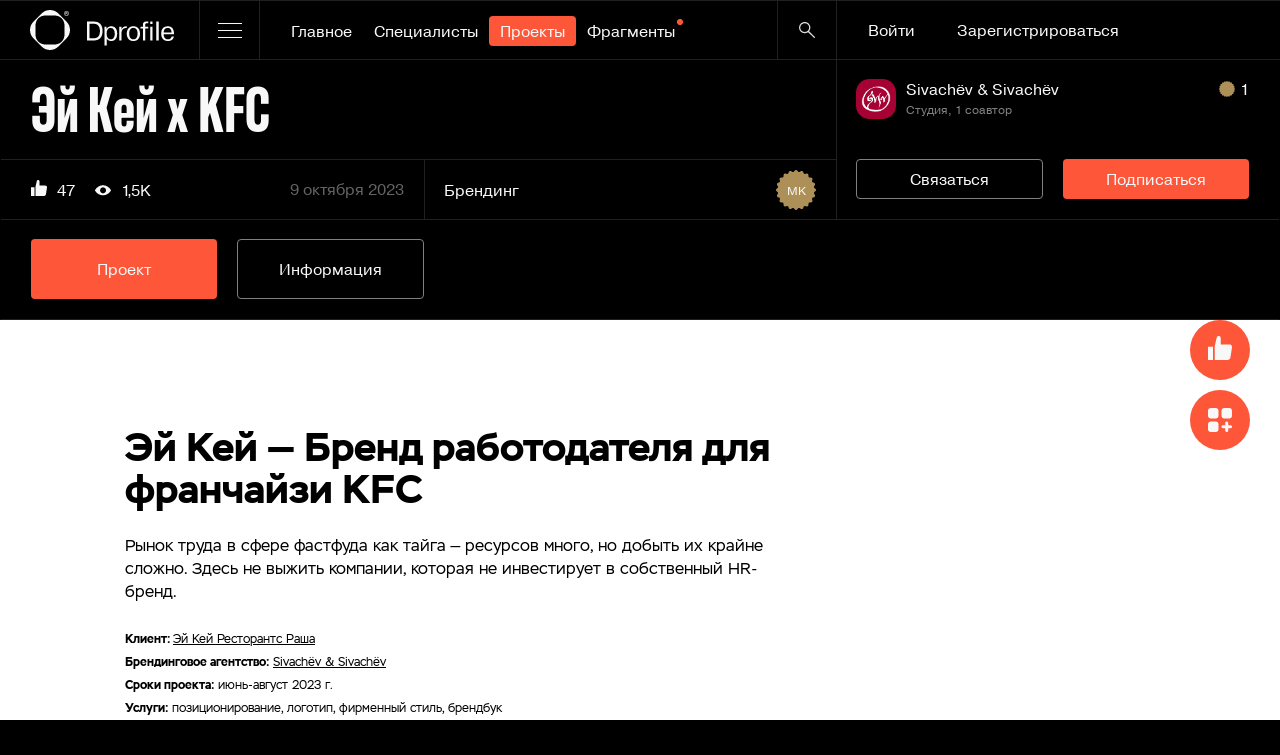

--- FILE ---
content_type: text/html;charset=UTF-8
request_url: https://dprofile.ru/case/33321/ei-kei-x-kfc
body_size: 80830
content:
<!DOCTYPE html>
<html lang="ru">
  <head >
    <meta charset="utf-8">
<meta name="viewport" content="viewport-fit=cover, width=device-width, initial-scale=1.0">
<title>Эй Кей х KFC — Dprofile</title>
<meta name="format-detection" content="telephone=no">
<meta name="msapplication-TileColor" content="#101010">
<meta name="theme-color" content="#000">
<link rel="yandex-tableau-widget" href="/tableau.json">
<link rel="apple-touch-icon" type="image/png" sizes="180x180" href="/apple-touch-icon.png">
<link rel="icon" type="image/png" sizes="32x32" href="/favicon-32x32.png">
<link rel="icon" type="image/png" sizes="16x16" href="/favicon-16x16.png">
<link rel="manifest" href="/site.webmanifest">
<link rel="mask-icon" color="#101010" href="/safari-pinned-tab.svg">
<meta name="twitter:creator" content="https://dprofile.ru">
<meta property="og:url" content="https://dprofile.ru/case/33321/ei-kei-x-kfc">
<meta name="keywords" content="Dprofile">
<meta name="description" content="Dprofile — Проект по HR-брендингу для компании «Эй Кей Ресторантс Раша», которая больше 8 лет является франчайзи бренда KFC. Мы разработали позиционирование бренда, логотип, фирменный стиль и брендбук.">
<meta name="twitter:description" content="Dprofile — Проект по HR-брендингу для компании «Эй Кей Ресторантс Раша», которая больше 8 лет является франчайзи бренда KFC. Мы разработали позиционирование бренда, логотип, фирменный стиль и брендбук.">
<meta name="twitter:title" content="Эй Кей х KFC — Dprofile">
<meta name="twitter:image" content="https://cdn.dprofile.ru/public/5270/33321/85be3cd64ae1018fe113c046f08d73c5aab4ba8f.png">
<meta name="twitter:card" content="summary_large_image">
<meta property="og:title" content="Эй Кей х KFC — Dprofile">
<meta property="og:description" content="Dprofile — Проект по HR-брендингу для компании «Эй Кей Ресторантс Раша», которая больше 8 лет является франчайзи бренда KFC. Мы разработали позиционирование бренда, логотип, фирменный стиль и брендбук.">
<meta property="og:type" content="website">
<meta property="og:image" content="https://cdn.dprofile.ru/public/5270/33321/85be3cd64ae1018fe113c046f08d73c5aab4ba8f.png">
<link rel="canonical" href="https://dprofile.ru/case/33321/ei-kei-x-kfc"><link rel="modulepreload" as="script" crossorigin href="/_nuxt/55ad88a.js"><link rel="modulepreload" as="script" crossorigin href="/_nuxt/80a1cff.js"><link rel="modulepreload" as="script" crossorigin href="/_nuxt/afddf87.js"><link rel="modulepreload" as="script" crossorigin href="/_nuxt/c15e547.js"><link rel="modulepreload" as="script" crossorigin href="/_nuxt/ff4c1c4.js"><link rel="modulepreload" as="script" crossorigin href="/_nuxt/7a9c75a.js"><link rel="modulepreload" as="script" crossorigin href="/_nuxt/6b5fd9a.js"><link rel="modulepreload" as="script" crossorigin href="/_nuxt/53afa25.js"><link rel="prefetch" as="script" crossorigin href="/_nuxt/01475b0.js"><link rel="prefetch" as="script" crossorigin href="/_nuxt/04bc704.js"><link rel="prefetch" as="script" crossorigin href="/_nuxt/05c4d79.js"><link rel="prefetch" as="script" crossorigin href="/_nuxt/06541aa.js"><link rel="prefetch" as="script" crossorigin href="/_nuxt/08ac8d6.js"><link rel="prefetch" as="script" crossorigin href="/_nuxt/09bfcca.js"><link rel="prefetch" as="script" crossorigin href="/_nuxt/0bb0acd.js"><link rel="prefetch" as="script" crossorigin href="/_nuxt/0bed160.js"><link rel="prefetch" as="script" crossorigin href="/_nuxt/0ca4dc7.js"><link rel="prefetch" as="script" crossorigin href="/_nuxt/0cb15ee.js"><link rel="prefetch" as="script" crossorigin href="/_nuxt/0dd3f43.js"><link rel="prefetch" as="script" crossorigin href="/_nuxt/1292c71.js"><link rel="prefetch" as="script" crossorigin href="/_nuxt/16ad6e7.js"><link rel="prefetch" as="script" crossorigin href="/_nuxt/171c32b.js"><link rel="prefetch" as="script" crossorigin href="/_nuxt/17d9311.js"><link rel="prefetch" as="script" crossorigin href="/_nuxt/1816175.js"><link rel="prefetch" as="script" crossorigin href="/_nuxt/183c83b.js"><link rel="prefetch" as="script" crossorigin href="/_nuxt/186e3bc.js"><link rel="prefetch" as="script" crossorigin href="/_nuxt/1906ae8.js"><link rel="prefetch" as="script" crossorigin href="/_nuxt/19877c4.js"><link rel="prefetch" as="script" crossorigin href="/_nuxt/19bf864.js"><link rel="prefetch" as="script" crossorigin href="/_nuxt/1aa7891.js"><link rel="prefetch" as="script" crossorigin href="/_nuxt/1b08ca5.js"><link rel="prefetch" as="script" crossorigin href="/_nuxt/1c4f5b6.js"><link rel="prefetch" as="script" crossorigin href="/_nuxt/1ff52db.js"><link rel="prefetch" as="script" crossorigin href="/_nuxt/201ebe0.js"><link rel="prefetch" as="script" crossorigin href="/_nuxt/20dd092.js"><link rel="prefetch" as="script" crossorigin href="/_nuxt/2149ce1.js"><link rel="prefetch" as="script" crossorigin href="/_nuxt/2213fb0.js"><link rel="prefetch" as="script" crossorigin href="/_nuxt/2262c87.js"><link rel="prefetch" as="script" crossorigin href="/_nuxt/231544d.js"><link rel="prefetch" as="script" crossorigin href="/_nuxt/23b39b1.js"><link rel="prefetch" as="script" crossorigin href="/_nuxt/2403771.js"><link rel="prefetch" as="script" crossorigin href="/_nuxt/2663a0a.js"><link rel="prefetch" as="script" crossorigin href="/_nuxt/26ecfc3.js"><link rel="prefetch" as="script" crossorigin href="/_nuxt/274ba87.js"><link rel="prefetch" as="script" crossorigin href="/_nuxt/279ee1b.js"><link rel="prefetch" as="script" crossorigin href="/_nuxt/27f2234.js"><link rel="prefetch" as="script" crossorigin href="/_nuxt/27ff815.js"><link rel="prefetch" as="script" crossorigin href="/_nuxt/282887a.js"><link rel="prefetch" as="script" crossorigin href="/_nuxt/290e11a.js"><link rel="prefetch" as="script" crossorigin href="/_nuxt/29fefb8.js"><link rel="prefetch" as="script" crossorigin href="/_nuxt/2b8039f.js"><link rel="prefetch" as="script" crossorigin href="/_nuxt/2e8786e.js"><link rel="prefetch" as="script" crossorigin href="/_nuxt/2fa30c4.js"><link rel="prefetch" as="script" crossorigin href="/_nuxt/2fd7cc5.js"><link rel="prefetch" as="script" crossorigin href="/_nuxt/306aeb2.js"><link rel="prefetch" as="script" crossorigin href="/_nuxt/311c449.js"><link rel="prefetch" as="script" crossorigin href="/_nuxt/33179a9.js"><link rel="prefetch" as="script" crossorigin href="/_nuxt/3534a6e.js"><link rel="prefetch" as="script" crossorigin href="/_nuxt/35aa697.js"><link rel="prefetch" as="script" crossorigin href="/_nuxt/37023c2.js"><link rel="prefetch" as="script" crossorigin href="/_nuxt/374729b.js"><link rel="prefetch" as="script" crossorigin href="/_nuxt/379691b.js"><link rel="prefetch" as="script" crossorigin href="/_nuxt/39141e3.js"><link rel="prefetch" as="script" crossorigin href="/_nuxt/39736cf.js"><link rel="prefetch" as="script" crossorigin href="/_nuxt/39b2ee7.js"><link rel="prefetch" as="script" crossorigin href="/_nuxt/3b62fc3.js"><link rel="prefetch" as="script" crossorigin href="/_nuxt/3c27b9d.js"><link rel="prefetch" as="script" crossorigin href="/_nuxt/3ce02b3.js"><link rel="prefetch" as="script" crossorigin href="/_nuxt/3e2d66d.js"><link rel="prefetch" as="script" crossorigin href="/_nuxt/3edd1bd.js"><link rel="prefetch" as="script" crossorigin href="/_nuxt/3f4e09b.js"><link rel="prefetch" as="script" crossorigin href="/_nuxt/43228dd.js"><link rel="prefetch" as="script" crossorigin href="/_nuxt/447449c.js"><link rel="prefetch" as="script" crossorigin href="/_nuxt/4577efb.js"><link rel="prefetch" as="script" crossorigin href="/_nuxt/46d2035.js"><link rel="prefetch" as="script" crossorigin href="/_nuxt/46e59a6.js"><link rel="prefetch" as="script" crossorigin href="/_nuxt/47544ab.js"><link rel="prefetch" as="script" crossorigin href="/_nuxt/479770c.js"><link rel="prefetch" as="script" crossorigin href="/_nuxt/47b8011.js"><link rel="prefetch" as="script" crossorigin href="/_nuxt/48381a9.js"><link rel="prefetch" as="script" crossorigin href="/_nuxt/494e7e8.js"><link rel="prefetch" as="script" crossorigin href="/_nuxt/496636c.js"><link rel="prefetch" as="script" crossorigin href="/_nuxt/4c2492c.js"><link rel="prefetch" as="script" crossorigin href="/_nuxt/4d2a422.js"><link rel="prefetch" as="script" crossorigin href="/_nuxt/4dafab6.js"><link rel="prefetch" as="script" crossorigin href="/_nuxt/4e29dbf.js"><link rel="prefetch" as="script" crossorigin href="/_nuxt/4fb0b35.js"><link rel="prefetch" as="script" crossorigin href="/_nuxt/4fbf7f0.js"><link rel="prefetch" as="script" crossorigin href="/_nuxt/512c54e.js"><link rel="prefetch" as="script" crossorigin href="/_nuxt/5174026.js"><link rel="prefetch" as="script" crossorigin href="/_nuxt/51e5492.js"><link rel="prefetch" as="script" crossorigin href="/_nuxt/54ff6ce.js"><link rel="prefetch" as="script" crossorigin href="/_nuxt/551e256.js"><link rel="prefetch" as="script" crossorigin href="/_nuxt/5614ddc.js"><link rel="prefetch" as="script" crossorigin href="/_nuxt/5687a84.js"><link rel="prefetch" as="script" crossorigin href="/_nuxt/57aa893.js"><link rel="prefetch" as="script" crossorigin href="/_nuxt/5a21b1d.js"><link rel="prefetch" as="script" crossorigin href="/_nuxt/5a5fc6a.js"><link rel="prefetch" as="script" crossorigin href="/_nuxt/5dd5d5e.js"><link rel="prefetch" as="script" crossorigin href="/_nuxt/5e56fb1.js"><link rel="prefetch" as="script" crossorigin href="/_nuxt/5efd8bc.js"><link rel="prefetch" as="script" crossorigin href="/_nuxt/5f33b6d.js"><link rel="prefetch" as="script" crossorigin href="/_nuxt/5fc8e5d.js"><link rel="prefetch" as="script" crossorigin href="/_nuxt/6014b86.js"><link rel="prefetch" as="script" crossorigin href="/_nuxt/616a4a8.js"><link rel="prefetch" as="script" crossorigin href="/_nuxt/64d95d7.js"><link rel="prefetch" as="script" crossorigin href="/_nuxt/665f666.js"><link rel="prefetch" as="script" crossorigin href="/_nuxt/683796e.js"><link rel="prefetch" as="script" crossorigin href="/_nuxt/6b2a128.js"><link rel="prefetch" as="script" crossorigin href="/_nuxt/6e6e78d.js"><link rel="prefetch" as="script" crossorigin href="/_nuxt/6ec0892.js"><link rel="prefetch" as="script" crossorigin href="/_nuxt/6ffeb0b.js"><link rel="prefetch" as="script" crossorigin href="/_nuxt/706057b.js"><link rel="prefetch" as="script" crossorigin href="/_nuxt/723dfab.js"><link rel="prefetch" as="script" crossorigin href="/_nuxt/72cd890.js"><link rel="prefetch" as="script" crossorigin href="/_nuxt/744dde2.js"><link rel="prefetch" as="script" crossorigin href="/_nuxt/7579075.js"><link rel="prefetch" as="script" crossorigin href="/_nuxt/7609c97.js"><link rel="prefetch" as="script" crossorigin href="/_nuxt/770ad24.js"><link rel="prefetch" as="script" crossorigin href="/_nuxt/773191b.js"><link rel="prefetch" as="script" crossorigin href="/_nuxt/7886373.js"><link rel="prefetch" as="script" crossorigin href="/_nuxt/78ad022.js"><link rel="prefetch" as="script" crossorigin href="/_nuxt/78aff7e.js"><link rel="prefetch" as="script" crossorigin href="/_nuxt/7a4849b.js"><link rel="prefetch" as="script" crossorigin href="/_nuxt/7acd161.js"><link rel="prefetch" as="script" crossorigin href="/_nuxt/7b95d9d.js"><link rel="prefetch" as="script" crossorigin href="/_nuxt/7c07d18.js"><link rel="prefetch" as="script" crossorigin href="/_nuxt/7e1049f.js"><link rel="prefetch" as="script" crossorigin href="/_nuxt/7e52341.js"><link rel="prefetch" as="script" crossorigin href="/_nuxt/7e925e5.js"><link rel="prefetch" as="script" crossorigin href="/_nuxt/80b27d7.js"><link rel="prefetch" as="script" crossorigin href="/_nuxt/8104fdc.js"><link rel="prefetch" as="script" crossorigin href="/_nuxt/81ce60b.js"><link rel="prefetch" as="script" crossorigin href="/_nuxt/830e353.js"><link rel="prefetch" as="script" crossorigin href="/_nuxt/836deb0.js"><link rel="prefetch" as="script" crossorigin href="/_nuxt/83991e2.js"><link rel="prefetch" as="script" crossorigin href="/_nuxt/83b4e6f.js"><link rel="prefetch" as="script" crossorigin href="/_nuxt/83fd288.js"><link rel="prefetch" as="script" crossorigin href="/_nuxt/8430307.js"><link rel="prefetch" as="script" crossorigin href="/_nuxt/847c591.js"><link rel="prefetch" as="script" crossorigin href="/_nuxt/8726958.js"><link rel="prefetch" as="script" crossorigin href="/_nuxt/878a03f.js"><link rel="prefetch" as="script" crossorigin href="/_nuxt/87ef66d.js"><link rel="prefetch" as="script" crossorigin href="/_nuxt/88c6b44.js"><link rel="prefetch" as="script" crossorigin href="/_nuxt/8962cd8.js"><link rel="prefetch" as="script" crossorigin href="/_nuxt/8ae8496.js"><link rel="prefetch" as="script" crossorigin href="/_nuxt/8b36102.js"><link rel="prefetch" as="script" crossorigin href="/_nuxt/8bb75b3.js"><link rel="prefetch" as="script" crossorigin href="/_nuxt/8e13522.js"><link rel="prefetch" as="script" crossorigin href="/_nuxt/8ff18d4.js"><link rel="prefetch" as="script" crossorigin href="/_nuxt/900abad.js"><link rel="prefetch" as="script" crossorigin href="/_nuxt/91352a6.js"><link rel="prefetch" as="script" crossorigin href="/_nuxt/91bf204.js"><link rel="prefetch" as="script" crossorigin href="/_nuxt/92236c7.js"><link rel="prefetch" as="script" crossorigin href="/_nuxt/936ef75.js"><link rel="prefetch" as="script" crossorigin href="/_nuxt/93d8284.js"><link rel="prefetch" as="script" crossorigin href="/_nuxt/94d526f.js"><link rel="prefetch" as="script" crossorigin href="/_nuxt/959f528.js"><link rel="prefetch" as="script" crossorigin href="/_nuxt/9779f7c.js"><link rel="prefetch" as="script" crossorigin href="/_nuxt/9889aae.js"><link rel="prefetch" as="script" crossorigin href="/_nuxt/98aab17.js"><link rel="prefetch" as="script" crossorigin href="/_nuxt/991b11f.js"><link rel="prefetch" as="script" crossorigin href="/_nuxt/991f247.js"><link rel="prefetch" as="script" crossorigin href="/_nuxt/9a4b5c0.js"><link rel="prefetch" as="script" crossorigin href="/_nuxt/9a8f66c.js"><link rel="prefetch" as="script" crossorigin href="/_nuxt/9b1a1c0.js"><link rel="prefetch" as="script" crossorigin href="/_nuxt/9b27177.js"><link rel="prefetch" as="script" crossorigin href="/_nuxt/9b84000.js"><link rel="prefetch" as="script" crossorigin href="/_nuxt/9bb3027.js"><link rel="prefetch" as="script" crossorigin href="/_nuxt/9d15843.js"><link rel="prefetch" as="script" crossorigin href="/_nuxt/9f68c91.js"><link rel="prefetch" as="script" crossorigin href="/_nuxt/9f6db2b.js"><link rel="prefetch" as="script" crossorigin href="/_nuxt/a0408e4.js"><link rel="prefetch" as="script" crossorigin href="/_nuxt/a0efafa.js"><link rel="prefetch" as="script" crossorigin href="/_nuxt/a2345e7.js"><link rel="prefetch" as="script" crossorigin href="/_nuxt/a441c81.js"><link rel="prefetch" as="script" crossorigin href="/_nuxt/a66e560.js"><link rel="prefetch" as="script" crossorigin href="/_nuxt/a92f68a.js"><link rel="prefetch" as="script" crossorigin href="/_nuxt/ae40d9a.js"><link rel="prefetch" as="script" crossorigin href="/_nuxt/b24a595.js"><link rel="prefetch" as="script" crossorigin href="/_nuxt/b3f8328.js"><link rel="prefetch" as="script" crossorigin href="/_nuxt/b4acf9a.js"><link rel="prefetch" as="script" crossorigin href="/_nuxt/b4afbcb.js"><link rel="prefetch" as="script" crossorigin href="/_nuxt/b4bbe2e.js"><link rel="prefetch" as="script" crossorigin href="/_nuxt/b503960.js"><link rel="prefetch" as="script" crossorigin href="/_nuxt/b54915c.js"><link rel="prefetch" as="script" crossorigin href="/_nuxt/b5496eb.js"><link rel="prefetch" as="script" crossorigin href="/_nuxt/b5f8432.js"><link rel="prefetch" as="script" crossorigin href="/_nuxt/b853e32.js"><link rel="prefetch" as="script" crossorigin href="/_nuxt/b9374d0.js"><link rel="prefetch" as="script" crossorigin href="/_nuxt/b9a7ffd.js"><link rel="prefetch" as="script" crossorigin href="/_nuxt/bd5b0b7.js"><link rel="prefetch" as="script" crossorigin href="/_nuxt/bd9445d.js"><link rel="prefetch" as="script" crossorigin href="/_nuxt/beef7bd.js"><link rel="prefetch" as="script" crossorigin href="/_nuxt/c14b8d8.js"><link rel="prefetch" as="script" crossorigin href="/_nuxt/c1d6368.js"><link rel="prefetch" as="script" crossorigin href="/_nuxt/c240470.js"><link rel="prefetch" as="script" crossorigin href="/_nuxt/c540afa.js"><link rel="prefetch" as="script" crossorigin href="/_nuxt/c549525.js"><link rel="prefetch" as="script" crossorigin href="/_nuxt/c6b8598.js"><link rel="prefetch" as="script" crossorigin href="/_nuxt/c72203c.js"><link rel="prefetch" as="script" crossorigin href="/_nuxt/c7f297c.js"><link rel="prefetch" as="script" crossorigin href="/_nuxt/c86ef73.js"><link rel="prefetch" as="script" crossorigin href="/_nuxt/c9346b2.js"><link rel="prefetch" as="script" crossorigin href="/_nuxt/c9431c5.js"><link rel="prefetch" as="script" crossorigin href="/_nuxt/c95bbdb.js"><link rel="prefetch" as="script" crossorigin href="/_nuxt/caea916.js"><link rel="prefetch" as="script" crossorigin href="/_nuxt/cb04324.js"><link rel="prefetch" as="script" crossorigin href="/_nuxt/cb57b5f.js"><link rel="prefetch" as="script" crossorigin href="/_nuxt/ccf7798.js"><link rel="prefetch" as="script" crossorigin href="/_nuxt/cdec6bf.js"><link rel="prefetch" as="script" crossorigin href="/_nuxt/ce877be.js"><link rel="prefetch" as="script" crossorigin href="/_nuxt/d29b2c1.js"><link rel="prefetch" as="script" crossorigin href="/_nuxt/d6ba5c6.js"><link rel="prefetch" as="script" crossorigin href="/_nuxt/d818947.js"><link rel="prefetch" as="script" crossorigin href="/_nuxt/d865032.js"><link rel="prefetch" as="script" crossorigin href="/_nuxt/dad6687.js"><link rel="prefetch" as="script" crossorigin href="/_nuxt/db3d708.js"><link rel="prefetch" as="script" crossorigin href="/_nuxt/db7b304.js"><link rel="prefetch" as="script" crossorigin href="/_nuxt/dcc9d6e.js"><link rel="prefetch" as="script" crossorigin href="/_nuxt/dcda490.js"><link rel="prefetch" as="script" crossorigin href="/_nuxt/ddde0fe.js"><link rel="prefetch" as="script" crossorigin href="/_nuxt/e05e99a.js"><link rel="prefetch" as="script" crossorigin href="/_nuxt/ea6a778.js"><link rel="prefetch" as="script" crossorigin href="/_nuxt/eac69d9.js"><link rel="prefetch" as="script" crossorigin href="/_nuxt/eb666d5.js"><link rel="prefetch" as="script" crossorigin href="/_nuxt/f04a7f0.js"><link rel="prefetch" as="script" crossorigin href="/_nuxt/f04ded8.js"><link rel="prefetch" as="script" crossorigin href="/_nuxt/f060625.js"><link rel="prefetch" as="script" crossorigin href="/_nuxt/f0fbb1b.js"><link rel="prefetch" as="script" crossorigin href="/_nuxt/f11aa1c.js"><link rel="prefetch" as="script" crossorigin href="/_nuxt/f123705.js"><link rel="prefetch" as="script" crossorigin href="/_nuxt/f30808e.js"><link rel="prefetch" as="script" crossorigin href="/_nuxt/f3fe3bf.js"><link rel="prefetch" as="script" crossorigin href="/_nuxt/f5a46eb.js"><link rel="prefetch" as="script" crossorigin href="/_nuxt/f65d559.js"><link rel="prefetch" as="script" crossorigin href="/_nuxt/f8adf30.js"><link rel="prefetch" as="script" crossorigin href="/_nuxt/fa2c0c4.js"><link rel="prefetch" as="script" crossorigin href="/_nuxt/fd32c42.js"><link rel="prefetch" as="script" crossorigin href="/_nuxt/fd77351.js"><link rel="prefetch" as="script" crossorigin href="/_nuxt/ff846a8.js"><link rel="prefetch" as="script" crossorigin href="/_nuxt/ff848a8.js"><link rel="prefetch" as="image" type="image/svg+xml" href="/_nuxt/img/avatar-mask.b62e265.svg"><link rel="prefetch" as="image" type="image/svg+xml" href="/_nuxt/img/checkbox.900e0ce.svg"><link rel="prefetch" as="image" type="image/svg+xml" href="/_nuxt/img/avatar-stories-indicator-desktop.5028c69.svg"><link rel="prefetch" as="image" type="image/svg+xml" href="/_nuxt/img/avatar-stories-indicator-mobile.758cf0f.svg"><link rel="stylesheet" href="/_nuxt/css/3e81cc5.css" crossorigin><link rel="stylesheet" href="/_nuxt/css/a0849a8.css" crossorigin>
  </head>
  <body >
    <div data-server-rendered="true" id="__nuxt"><!----><div id="__layout"><div class="page page_theme_light" style="--header-main-transition-duration:200ms;" data-v-2285dd81><!----> <div class="layout-locker" data-v-00f35749 data-v-2285dd81><div class="layout-locker__content" data-v-00f35749><header data-test="mainHeader" class="header-main page__header" data-v-28c79bd4 data-v-2285dd81><div data-test="mainHeaderDesktop" class="header-desktop header-main__content header-main__content_device_desktop" data-v-8f242ec0 data-v-28c79bd4><div class="header-desktop__section" data-v-8f242ec0><a href="/" data-test="headerLogoDesktop" class="header-desktop__logo header-desktop__item header-desktop__item_border_right" data-v-8f242ec0><div class="logo" data-v-14be08e2 data-v-8f242ec0><svg width="40" height="40" viewBox="0 0 40 40" fill="currentColor" xmlns="http://www.w3.org/2000/svg" class="logo__icon" data-v-14be08e2><path fill-rule="evenodd" clip-rule="evenodd" d="M28.327 3.45l8.224 8.223c4.599 4.599 4.599 12.055 0 16.654l-8.224 8.224c-4.599 4.599-12.055 4.599-16.654 0l-8.224-8.224c-4.599-4.599-4.599-12.055 0-16.654l8.224-8.224c4.599-4.599 12.055-4.599 16.654 0zM5.5 24.792v-9.586C5.5 9.846 9.846 5.5 15.207 5.5h9.586c5.361 0 9.707 4.346 9.707 9.707v9.586c0 5.361-4.346 9.707-9.707 9.707h-9.586c-5.361 0-9.707-4.346-9.707-9.707z"></path><path d="M36.488 1c.434.001.861.112 1.24.322.397.21.724.531.94.923a2.52 2.52 0 010 2.5c-.217.39-.54.712-.934.928A2.555 2.555 0 0136.482 6a2.583 2.583 0 01-1.219-.333 2.365 2.365 0 01-.928-.928 2.493 2.493 0 010-2.5c.213-.394.535-.72.928-.939a2.544 2.544 0 011.225-.3zm0 .41a2.163 2.163 0 00-1.033.272c-.33.177-.602.444-.785.77a2.097 2.097 0 000 2.085c.18.325.451.592.78.77a2.092 2.092 0 002.087 0c.328-.178.599-.445.78-.77a2.097 2.097 0 000-2.085 1.933 1.933 0 00-.786-.77 2.163 2.163 0 00-1.043-.272zm-1 3.373V2.092h.928c.233-.011.467.013.692.07.14.047.26.14.34.263a.713.713 0 01.073.671.704.704 0 01-.16.235.81.81 0 01-.55.245.759.759 0 01.231.142c.153.168.288.35.401.546l.33.546h-.55l-.24-.426a2.185 2.185 0 00-.457-.627.585.585 0 00-.351-.093h-.258V4.81l-.429-.027zm.434-1.518h.55a.833.833 0 00.515-.114.356.356 0 00.143-.295.32.32 0 00-.071-.213.39.39 0 00-.181-.142 1.325 1.325 0 00-.44-.049h-.5l-.016.813z"></path></svg> <svg width="87" height="25" viewBox="0 0 87 25" fill="currentColor" xmlns="http://www.w3.org/2000/svg" class="logo__text" data-v-14be08e2><path d="M65.612.61h-2.324v2.483h2.325V.609zM6.793.61H0v18.896h5.867c3.144 0 9.727-.215 9.727-9.501S8.697.609 6.794.609zm-.845 16.763H2.483V2.743h4.178c3.143 0 6.291 1.594 6.291 7.315 0 5.046-2.247 7.315-7.004 7.315zM24.13 5.253c-1.163 0-3.093.35-4.44 2.43h-.081V5.795h-2.166V24.5h2.324v-6.965c1.189 2.375 3.886 2.51 4.414 2.51 3.066 0 6-2.08 6-7.398s-2.75-7.398-6.052-7.398v.004zm-.37 13.119c-1.771 0-4.151-1.432-4.151-5.668 0-5.183 2.826-5.778 4.018-5.778 2.642 0 4.096 2.186 4.096 5.721 0 4.372-2.088 5.725-3.963 5.725zM34.49 8.437V5.791h-2.324v13.715h2.325V12.46c0-.242 0-.487.026-.728.21-3.456 2.036-4.67 5.155-4.805V5.253l-.687.026c-1.878.079-3.804 1.134-4.439 3.158h-.055zM46.38 5.253c-4.89 0-6.609 3.753-6.609 7.398 0 3.644 1.72 7.398 6.61 7.398 4.888 0 6.608-3.754 6.608-7.398 0-3.645-1.72-7.398-6.609-7.398zm0 13.119c-1.03 0-4.151-.241-4.151-5.751 0-5.51 3.118-5.752 4.151-5.752s4.151.245 4.151 5.752c0 5.506-3.118 5.75-4.15 5.75zM55.897 3.93V5.79h-2.484v1.674h2.484v12.041h2.324V7.465h2.934V5.79h-2.934V4.144c0-.565.026-1.888 1.296-1.888.24 0 .501-.052 1.638.027V.609C60.76.583 59.937.5 59.435.5c-2.406 0-3.542 1.052-3.542 3.43h.004zM65.612 5.791h-2.324v13.715h2.325V5.791zM71.694.61h-2.325v18.896h2.325V.61zM80.919 18.372c-3.067 0-4.255-2.834-4.255-5.182H87c0-.215-.026-.46-.026-.675-.133-2.97-.845-7.262-6.21-7.262-6.21 0-6.554 5.562-6.554 7.45 0 1.244.133 7.342 6.794 7.342 4.121 0 5.524-2.566 5.867-4.507h-2.222c-.291 1.511-1.48 2.834-3.727 2.834h-.003zm-.107-11.446c3.04 0 3.646 2.755 3.727 4.59h-7.875c0-1.726.712-4.59 4.151-4.59h-.003z"></path></svg></div></a> <div class="header-desktop__burger header-desktop__item header-desktop__item_border_right" data-v-8f242ec0><button aria-label="Открыть меню" class="burger burger button-clear" data-v-4473fef8 data-v-7707fd07 data-v-8f242ec0><span class="burger__item" data-v-4473fef8 data-v-7707fd07></span><span class="burger__item" data-v-4473fef8 data-v-7707fd07></span><span class="burger__item" data-v-4473fef8 data-v-7707fd07></span></button></div> <ul class="header-desktop__wrapper header-desktop__wrapper_side_left top-menu" data-v-8f242ec0><li data-header-link class="top-menu__item" data-v-8f242ec0><a href="/" target="_self" class="button-section top-menu__link button-section_theme_dark button-section_active-theme_red button-section_inline_m" data-v-5ac4ff44 data-v-8f242ec0>
          Главное

          <!----></a></li><li data-header-link class="top-menu__item" data-v-8f242ec0><a href="/users/" target="_self" class="button-section top-menu__link button-section_theme_dark button-section_active-theme_red button-section_inline_m" data-v-5ac4ff44 data-v-8f242ec0>
          Специалисты

          <!----></a></li><li data-header-link class="top-menu__item" data-v-8f242ec0><a href="/cases/" target="_self" class="button-section top-menu__link button-section_theme_dark button-section_active-theme_red button-section_active button-section_inline_m" data-v-5ac4ff44 data-v-8f242ec0>
          Проекты

          <!----></a></li><li data-header-link class="top-menu__item" data-v-8f242ec0><a href="/slices/" target="_self" class="button-section top-menu__link button-section_theme_dark button-section_active-theme_red button-section_inline_m" data-v-5ac4ff44 data-v-8f242ec0>
          Фрагменты

          <span aria-label="Важное" data-test="topMenuMark" class="top-menu__mark top-menu__mark_theme_red" data-v-8f242ec0></span></a></li><li data-header-link class="top-menu__item" data-v-8f242ec0><a href="/jobs/" target="_self" class="button-section top-menu__link button-section_theme_dark button-section_active-theme_red button-section_inline_m" data-v-5ac4ff44 data-v-8f242ec0>
          Работа

          <!----></a></li><li data-header-link class="top-menu__item" data-v-8f242ec0><a href="/education/" target="_self" class="button-section top-menu__link button-section_theme_dark button-section_active-theme_red button-section_inline_m" data-v-5ac4ff44 data-v-8f242ec0>
          Образование

          <!----></a></li></ul> <div class="header-desktop__wrapper header-desktop__wrapper_side_right" data-v-8f242ec0><!----> <button aria-label="Кнопка поиска" class="header-desktop__item header-desktop__item_role_search button-clear button-search" data-v-4473fef8 data-v-247ee348 data-v-8f242ec0><svg width="16" height="16" viewBox="0 0 16 16" fill="currentColor" xmlns="http://www.w3.org/2000/svg" aria-hidden="true" class="button-search__icon" data-v-247ee348><path fill-rule="evenodd" clip-rule="evenodd" d="M1.673 9.564a5.527 5.527 0 010-7.923c2.23-2.188 5.846-2.188 8.077 0a5.527 5.527 0 010 7.923c-2.23 2.188-5.847 2.188-8.077 0zm.887-.871a4.312 4.312 0 010-6.181 4.517 4.517 0 016.301 0 4.312 4.312 0 010 6.181 4.517 4.517 0 01-6.301 0z"></path><path d="M15.807 15.81a.638.638 0 000-.914l-5.902-5.79a.668.668 0 00-.932 0 .638.638 0 000 .915l5.902 5.79a.668.668 0 00.932 0z"></path></svg></button></div></div> <div class="header-desktop__controls header-desktop__controls_status_guest" data-v-8f242ec0><div class="auth" data-v-69dca3da data-v-28c79bd4><div class="auth__buttons auth__buttons_regular" data-v-69dca3da><button data-test="loginButtonHeader" class="button-section auth__button auth__button_role_login button-section_theme_dark button-section_active-theme_red button-section_inline_m" data-v-5ac4ff44 data-v-69dca3da>Войти</button> <a href="/registration" target="_self" data-test="registerButtonHeader" class="button-section auth__button auth__button_role_registration button-section_theme_dark button-section_active-theme_red button-section_inline_m" data-v-5ac4ff44 data-v-69dca3da>Зарегистрироваться</a></div></div></div></div> <div data-test="headerMenuLinks" class="header-main__menu header-main__menu_role_links" data-v-e2266e98 data-v-28c79bd4><!----> <!----></div> <div data-v-41dce065 data-v-28c79bd4><!----> <!----></div> <DIV data-fetch-key="data-v-fa8326f8:0" class="search-drawer v-portal" style="display:none;" data-v-45e3a054 data-v-fa8326f8 data-v-28c79bd4></DIV></header> <main class="page__main page__main_theme_light" data-v-00f35749 data-v-2285dd81><div class="case" style="padding-top:260rem;background-color:#FFFFFF;" data-v-45a34d06 data-v-2285dd81><section class="section case__section case__section_complains" data-v-5f1907ab data-v-45a34d06><div id="section-sticky-anchor" aria-hidden="true" class="section__anchor" data-v-5f1907ab></div> <!----> <div data-test="extraHeaderCases" class="extra-header header-extra extra-header__cases case__extra-header extra-header_theme_dark extra-header_has-underline header-extra_theme_dark extra-header__cases_achievements" style="--_header-extra-height-desktop:260rem;--_header-extra-height-mobile:170rem;" data-v-1ae8e17c data-v-e9150bbc data-v-4573e482 data-v-45a34d06><div class="header-extra__item header-extra__item_content_title" style="--_grid-column-title:title;" data-v-1ae8e17c data-v-e9150bbc><div data-test="extraHeaderTitle" class="title text-xl text-lead" data-v-1ae8e17c data-v-e9150bbc><div class="extra-header__title" data-v-1ae8e17c data-v-4573e482><h1 data-test="extraHeaderTitleText" class="extra-header__title-text" data-v-1ae8e17c data-v-4573e482>
        Эй Кей х KFC
      </h1> <!----></div></div></div> <div class="header-extra__item header-extra__item_content_left-middle" data-v-1ae8e17c data-v-e9150bbc><div data-v-1ae8e17c data-v-e9150bbc><div data-test="extraHeaderIcons" class="extra-header__icons" data-v-1ae8e17c data-v-4573e482><div class="case-stats" data-v-50ac4591 data-v-4573e482><div data-test="caseLikes" class="text-basic social-icon case-stats__icon" data-v-5a2dbbcd data-v-50ac4591><div aria-label="Кнопка с иконкой" class="social-icon__button social-icon__button_type_like" data-v-5a2dbbcd><svg width="24" height="24" viewBox="0 0 24 24" fill="currentColor" xmlns="http://www.w3.org/2000/svg" class="icon" data-v-42b4fe07><path d="M21.724 8.423h-9.029V1.921A1.904 1.904 0 0011.516.142a1.89 1.89 0 00-.735-.141h-.199a1.802 1.802 0 00-1.806 1.376l-2.148 9.274V24h12.767a3.065 3.065 0 002.092-.817c.57-.528.919-1.252.978-2.027 0 0 1.535-9.2 1.535-10.433a2.27 2.27 0 00-1.398-2.13 2.252 2.252 0 00-.878-.17zM5.074 10.705H0v13.24h5.074v-13.24z"></path></svg></div> <span data-test="socialIconText" class="social-icon__text" data-v-5a2dbbcd>47</span></div> <div data-test="caseViews" class="text-basic social-icon case-stats__icon" data-v-5a2dbbcd data-v-50ac4591><div aria-label="Кнопка с иконкой" class="social-icon__button social-icon__button_type_views" data-v-5a2dbbcd><svg width="16" height="11" viewBox="0 0 16 11" fill="currentColor" xmlns="http://www.w3.org/2000/svg" class="icon" data-v-42b4fe07><path d="M15.956 5.079a9.082 9.082 0 00-3.329-3.47 9.025 9.025 0 00-9.25 0A9.083 9.083 0 00.05 5.08a.683.683 0 000 .51 9.143 9.143 0 003.326 3.456 9.086 9.086 0 004.61 1.288 9.123 9.123 0 004.653-1.328 9.18 9.18 0 003.33-3.526.549.549 0 00-.012-.4zM8.02 8.295a2.937 2.937 0 01-1.638-.5 2.974 2.974 0 01-.447-4.556 2.943 2.943 0 013.212-.641 2.95 2.95 0 011.323 1.09 2.97 2.97 0 01-.366 3.74 2.94 2.94 0 01-2.084.867z"></path></svg></div> <span data-test="socialIconText" class="social-icon__text" data-v-5a2dbbcd>1,5K</span></div></div> <time datetime="9 октября 2023" data-test="extraHeaderDate" class="extra-header__date text-basic" data-v-1ae8e17c data-v-4573e482>9 октября 2023</time></div></div></div> <div class="header-extra__item header-extra__item_content_middle" data-v-1ae8e17c data-v-e9150bbc><div data-v-1ae8e17c data-v-e9150bbc><div class="extra-header__types header-item extra-header__types_achievements" data-v-1ae8e17c data-v-4573e482><ul data-test="extraHeaderCategories" class="categories extra-header__types_text" data-v-8814b1b6 data-v-4573e482><li class="categories__item" data-v-8814b1b6><a href="/cases/search?category=2" data-case-category="" data-test="categoriesLink" class="link link_hover_underline categories__link" data-v-8814b1b6>Брендинг</a><!----></li></ul> <div data-test="extraHeaderAchievements" class="extra-header__achievements" data-v-1ae8e17c data-v-4573e482><div class="achievements" data-v-656ac02b data-v-4573e482><div data-test="achievementsBadge" class="tooltip achievements__badge" style="--title-offset-inline:7rem;--title-offset-block:0rem;" data-v-76e23b7d data-v-67a5da97 data-v-656ac02b><div class="tooltip__content" data-v-76e23b7d><button class="badge badge_button badge_title-position_center" data-v-76e23b7d data-v-67a5da97><p data-test="badgeTitle" class="badge__title" data-v-76e23b7d data-v-67a5da97>
       MK
     </p> <div data-test="badgeWrapper" class="badge__wrapper" style="color:#AD9058;" data-v-76e23b7d data-v-67a5da97><svg width="80" height="80" viewBox="0 0 80 80" fill="currentColor" xmlns="http://www.w3.org/2000/svg" class="icon" style="width:40rem;height:40rem;" data-v-42b4fe07><path d="M36.895 2.076c1.144-2.768 5.066-2.768 6.21 0 .96 2.32 4.032 2.807 5.661.897 1.944-2.28 5.673-1.068 5.906 1.919.195 2.503 2.967 3.915 5.107 2.602 2.553-1.567 5.725.738 5.024 3.65-.588 2.441 1.612 4.64 4.053 4.053 2.912-.701 5.217 2.47 3.65 5.024-1.313 2.14.099 4.912 2.602 5.107 2.987.233 4.198 3.962 1.92 5.906-1.911 1.63-1.425 4.702.896 5.661 2.768 1.144 2.768 5.066 0 6.21-2.32.96-2.807 4.032-.897 5.661 2.28 1.944 1.068 5.673-1.919 5.906-2.503.195-3.915 2.967-2.602 5.107 1.567 2.553-.738 5.725-3.65 5.024-2.441-.588-4.64 1.612-4.053 4.053.701 2.912-2.47 5.217-5.024 3.65-2.14-1.313-4.912.099-5.107 2.602-.233 2.987-3.962 4.198-5.906 1.92-1.63-1.911-4.702-1.425-5.661.896-1.144 2.768-5.066 2.768-6.21 0-.96-2.32-4.032-2.807-5.661-.897-1.944 2.28-5.673 1.068-5.906-1.919-.195-2.503-2.967-3.915-5.107-2.602-2.553 1.567-5.725-.738-5.024-3.65.588-2.441-1.612-4.64-4.053-4.053-2.912.701-5.217-2.47-3.65-5.024 1.313-2.14-.099-4.912-2.602-5.107-2.987-.233-4.198-3.962-1.92-5.906 1.911-1.63 1.425-4.702-.896-5.661-2.768-1.144-2.768-5.066 0-6.21 2.32-.96 2.807-4.032.897-5.661-2.28-1.944-1.068-5.673 1.919-5.906 2.503-.195 3.915-2.967 2.602-5.107-1.567-2.553.738-5.725 3.65-5.024 2.441.588 4.64-1.612 4.053-4.053-.701-2.912 2.47-5.217 5.024-3.65 2.14 1.313 4.912-.099 5.107-2.602.233-2.987 3.962-4.198 5.906-1.92 1.63 1.911 4.702 1.425 5.661-.896z"></path></svg></div></button> <div data-test="tooltipWrapper" class="tooltip__wrapper tooltip__wrapper_position_bottom tooltip__wrapper_device_desktop" style="--_tooltip-offset-vertical:10rem;" data-v-76e23b7d><p data-test="tooltipPopup" class="tooltip__popup tooltip__popup_theme_dark" data-v-76e23b7d><!----> <span data-v-76e23b7d>
          Маркетинг
        </span></p> <!----></div></div></div></div> <p data-test="achievementsText" class="extra-header__achievements-text" data-v-1ae8e17c data-v-4573e482>
          Рекомендуем
        </p></div></div></div></div> <div class="header-extra__item header-extra__item_content_right-top-middle" data-v-1ae8e17c data-v-e9150bbc><div data-v-1ae8e17c data-v-e9150bbc><div data-test="extraHeaderAvatar" author-achievements="[object Object]" class="extra-header__avatar header-item" data-v-6f199b5e data-v-4573e482><div class="extra-header__avatar-link-wrap" data-v-6f199b5e><div data-test="extraHeaderAuthor" class="user-avatar-list extra-header__authors user-avatar-list_has-coauthors user-avatar-list_size_s" data-v-37f0ab8c data-v-6f199b5e><div class="tooltip user-avatar-list__tooltip" data-v-76e23b7d data-v-37f0ab8c><div class="tooltip__content" data-v-76e23b7d><a href="/svsv" target="_self" data-test="avatarLinkAuthor" class="user-avatar-list__link user-avatar-list__link_role_avatar" data-v-37f0ab8c><div class="person" data-v-013be592 data-v-37f0ab8c><p data-test="avatar" target="_self" class="person__avatar person__avatar_theme_company" data-v-013be592><img src="https://cdn.dprofile.ru/files/6/5270/AVATAR/71ae1756-347d-4527-92c3-eaa0efd11262_293643497.png" alt="Аватар пользователя Sivachëv &amp; Sivachëv" loading="lazy" class="person__image" data-v-013be592></p> <!----></div></a> <div data-test="tooltipWrapper" class="tooltip__wrapper tooltip__wrapper_position_bottom tooltip__wrapper_device_desktop" style="--_tooltip-offset-vertical:5rem;" data-v-76e23b7d><p data-test="tooltipPopup" class="tooltip__popup tooltip__popup_theme_light" data-v-76e23b7d><!----> <span data-v-76e23b7d>
          Sivachëv &amp; Sivachëv
        </span></p> <!----></div></div></div> <!----> <div class="user-avatar-list__wrapper" data-v-37f0ab8c><div class="user-avatar-list__details" data-v-37f0ab8c><a href="/svsv" target="_self" data-test="authorNameLink" class="user-avatar-list__link user-avatar-list__link_role_name" data-v-37f0ab8c><p data-test="fullName" class="person__full-name person__full-name_trimmed" data-v-013be592 data-v-37f0ab8c>
  Sivachëv &amp; Sivachëv
</p></a> <p data-test="coauthorsCounter" class="text-small user-avatar-list__counter" data-v-37f0ab8c><!---->

        Студия, 1 соавтор
      </p></div> <div data-test="coauthorsList" class="avatar-list user-avatar-list__co-authors" data-v-951915f4 data-v-37f0ab8c> <p class="user-avatar-list__rest user-avatar-list__rest_theme_dark" data-v-951915f4 data-v-37f0ab8c>
        +1
      </p></div></div></div> <ul data-test="badgeList" class="badge-list extra-header__achievements-list" style="column-gap:15rem;margin-left:10rem;" data-v-635fb343 data-v-6f199b5e><!----> <li class="badge-list__item" data-v-635fb343><div class="tooltip" style="--title-offset-inline:5rem;--title-offset-block:0rem;" data-v-76e23b7d data-v-67a5da97 data-v-635fb343><div class="tooltip__content" data-v-76e23b7d><div class="badge badge_title-position_right" data-v-76e23b7d data-v-67a5da97><p data-test="badgeTitle" class="badge__title" style="font-size:16rem;" data-v-76e23b7d data-v-67a5da97>
       1
     </p> <div data-test="badgeWrapper" class="badge__wrapper" style="color:#AD9058;" data-v-76e23b7d data-v-67a5da97><svg width="80" height="80" viewBox="0 0 80 80" fill="currentColor" xmlns="http://www.w3.org/2000/svg" class="icon" style="width:16rem;height:16rem;" data-v-42b4fe07><path d="M36.895 2.076c1.144-2.768 5.066-2.768 6.21 0 .96 2.32 4.032 2.807 5.661.897 1.944-2.28 5.673-1.068 5.906 1.919.195 2.503 2.967 3.915 5.107 2.602 2.553-1.567 5.725.738 5.024 3.65-.588 2.441 1.612 4.64 4.053 4.053 2.912-.701 5.217 2.47 3.65 5.024-1.313 2.14.099 4.912 2.602 5.107 2.987.233 4.198 3.962 1.92 5.906-1.911 1.63-1.425 4.702.896 5.661 2.768 1.144 2.768 5.066 0 6.21-2.32.96-2.807 4.032-.897 5.661 2.28 1.944 1.068 5.673-1.919 5.906-2.503.195-3.915 2.967-2.602 5.107 1.567 2.553-.738 5.725-3.65 5.024-2.441-.588-4.64 1.612-4.053 4.053.701 2.912-2.47 5.217-5.024 3.65-2.14-1.313-4.912.099-5.107 2.602-.233 2.987-3.962 4.198-5.906 1.92-1.63-1.911-4.702-1.425-5.661.896-1.144 2.768-5.066 2.768-6.21 0-.96-2.32-4.032-2.807-5.661-.897-1.944 2.28-5.673 1.068-5.906-1.919-.195-2.503-2.967-3.915-5.107-2.602-2.553 1.567-5.725-.738-5.024-3.65.588-2.441-1.612-4.64-4.053-4.053-2.912.701-5.217-2.47-3.65-5.024 1.313-2.14-.099-4.912-2.602-5.107-2.987-.233-4.198-3.962-1.92-5.906 1.911-1.63 1.425-4.702-.896-5.661-2.768-1.144-2.768-5.066 0-6.21 2.32-.96 2.807-4.032.897-5.661-2.28-1.944-1.068-5.673 1.919-5.906 2.503-.195 3.915-2.967 2.602-5.107-1.567-2.553.738-5.725 3.65-5.024 2.441.588 4.64-1.612 4.053-4.053-.701-2.912 2.47-5.217 5.024-3.65 2.14 1.313 4.912-.099 5.107-2.602.233-2.987 3.962-4.198 5.906-1.92 1.63 1.911 4.702 1.425 5.661-.896z"></path></svg></div></div> <!----></div></div></li></ul></div> <div class="extra-header__connect" data-v-6f199b5e><div class="follow connection" data-v-572dfb2d data-v-54720098 data-v-6f199b5e><div class="follow__dropdown" data-v-37078ff1 data-v-572dfb2d><a href="/svsv" target="_blank" rel="noopener noreferrer" class="button connection__button button_height_small button_theme_dark button_active-theme_red button_outline" data-v-8f3df6da data-v-54720098><!----> <!----> <!----> <span data-v-8f3df6da>
       Связаться
     </span></a> <!----></div></div> <div class="follow follow extra-header__button extra-header__button_role_follow" data-v-572dfb2d data-v-54a2d1e1 data-v-6f199b5e><div class="follow__dropdown" data-v-37078ff1 data-v-572dfb2d><button data-test="subscribeBigButton" class="follow-big follow__button button-clear follow-big_theme_dark" data-v-4473fef8 data-v-d0d7a8e0 data-v-4406e847 data-v-54a2d1e1><span class="follow-big__text" data-v-4473fef8 data-v-d0d7a8e0>
    Подписаться
  </span></button> <!----></div></div></div></div></div></div> <div class="header-extra__item header-extra__item_content_left-bottom" style="--_grid-column-left-bottom:left-bottom;" data-v-1ae8e17c data-v-e9150bbc><div data-v-1ae8e17c data-v-e9150bbc><div data-test="extraHeaderTabs" class="extra-header__tabs" data-v-1ae8e17c data-v-4573e482><button class="button button_theme_dark button_active-theme_red button_outline button_active" style="min-width:0;" data-v-8f3df6da data-v-45a34d06><!----> <!----> <!----> <span class="button__trim" data-v-8f3df6da>
       Проект
     </span></button> <button class="button button_theme_dark button_active-theme_red button_outline" style="min-width:0;" data-v-8f3df6da data-v-45a34d06><!----> <!----> <!----> <span class="button__trim" data-v-8f3df6da>
       Информация
     </span></button></div></div></div> <div class="header-extra__item header-extra__item_content_right-bottom" data-v-1ae8e17c data-v-e9150bbc><div data-v-1ae8e17c data-v-e9150bbc><div data-test="extraHeaderRightBottom" class="extra-header__right-bottom extra-header__right-bottom_paddings_top" data-v-1ae8e17c data-v-4573e482><!----> <!----></div></div></div></div> <div aria-hidden="true" class="section__sentinel" style="--top-offsets:0rem;" data-v-5f1907ab></div> <div class="section__content section__content_height_default" style="--_content-offset:0rem;" data-v-5f1907ab> <!----> <div class="case__wrapper case__wrapper_role_content" data-v-5f1907ab data-v-45a34d06><section class="section-content cases-content case__content" style="--row-gap:1rem;" data-v-166714e6 data-v-41e45b4d data-v-45a34d06><div class="text-module text-module_position_left" data-v-41e45b4d><article><p><br /><br /><br /><strong><span style="color:rgb(0, 0, 0);font-family:Stem;font-size:40rem">Эй Кей — Бренд работодателя для франчайзи KFC</span></strong><span style="color:rgb(0, 0, 0);font-family:Stem;font-size:20rem"><br /></span><span style="color:rgb(0, 0, 0);font-family:Stem"><br />Рынок труда в сфере фастфуда как тайга — ресурсов много, но добыть их крайне сложно. Здесь не выжить компании, которая не инвестирует в собственный HR-бренд.<br /><br /></span><strong><span style="color:rgb(0, 0, 0);font-family:Stem;font-size:12rem">Клиент: </span></strong><a target="_blank" rel="noopener noreferrer nofollow" href="https://akrussia.com"><span style="color:rgb(0, 0, 0);font-family:Stem;font-size:12rem">Эй Кей Ресторантс Раша</span></a><br /><strong><span style="color:rgb(0, 0, 0);font-family:Stem;font-size:12rem">Брендинговое агентство:</span></strong><span style="color:rgb(0, 0, 0);font-family:Stem;font-size:12rem"> </span><a target="_blank" rel="noopener noreferrer nofollow" href="https://svsv.agency"><span style="color:rgb(0, 0, 0);font-family:Stem;font-size:12rem">Sivachёv &amp; Sivachёv</span></a><span style="color:rgb(0, 0, 0);font-family:Stem"><br /></span><strong><span style="color:rgb(0, 0, 0);font-family:Stem;font-size:12rem">Сроки проекта:</span></strong><span style="color:rgb(0, 0, 0);font-family:Stem;font-size:12rem"> июнь-август 2023 г.<br /></span><strong><span style="color:rgb(0, 0, 0);font-family:Stem;font-size:12rem">Услуги:</span></strong><span style="color:rgb(0, 0, 0);font-family:Stem;font-size:12rem"> позиционирование, логотип, фирменный стиль, брендбук<br /></span><strong><span style="color:rgb(0, 0, 0);font-family:Stem;font-size:12rem">Шрифты:</span></strong><span style="color:rgb(0, 0, 0);font-family:Stem;font-size:12rem"> студия </span><a target="_blank" rel="noopener noreferrer nofollow" href="https://typetype.ru"><span style="color:rgb(0, 0, 0);font-family:Stem;font-size:12rem">TypeType</span></a><span style="color:rgb(0, 0, 0);font-family:Stem"><br /><br /></span><br /><span style="color:rgb(0, 0, 0);font-family:Stem"><br /></span></p></article> <!----></div><div class="image-module image-module_expended" data-v-475090c3 data-v-41e45b4d><!----> <img src="https://cdn.dprofile.ru/public/5270/33321/6c7c75cf40121f007ce2ccd60eefff08969ae1f6.png" alt="Эй Кей х KFC — Изображение №1 — Брендинг на Dprofile" loading="lazy" data-test="imageModuleImg" class="image-module__image" style="--image-aspect-ratio:1920 / 1080;" data-v-475090c3></div><div class="text-module text-module_position_left" data-v-41e45b4d><article><p><br /><br /><br /><strong><span style="color:rgb(16, 16, 16);font-family:Stem;font-size:30rem">Ситуация на рынке</span></strong><span style="font-size:30rem"><br /></span><br /></p><p><span style="color:rgb(16, 16, 16);font-family:Stem">Работодатели в сфере фастфуда сталкиваются сегодня со множеством проблем:</span><br /><br /></p><p><span style="color:rgb(16, 16, 16);font-family:Stem">1. Число соискателей стремительно снижается из-за демографического спада, оттока мигрантов, отсутствия мотивации к ручному труду у молодёжи.</span><br /></p><p><span style="color:rgb(16, 16, 16);font-family:Stem">2. Текучесть персонала остаётся высокой, потому что фастфуд часто рассматривается как первая или временная работа.</span><br /></p><p><br /></p><p></p><p><span style="color:rgb(16, 16, 16);font-family:Stem">В итоге — жестокая борьба за соискателей, в которой выигрывают сильнейшие. Сильнейшие HR-бренды.</span><br /><br /><br /><br /></p></article> <!----></div><div class="image-module image-module_expended" data-v-475090c3 data-v-41e45b4d><!----> <img src="https://cdn.dprofile.ru/public/5270/33321/cda83f8fd99382f92e519bcc35b6d4720b63eea7.png" alt="Эй Кей х KFC — Изображение №2 — Брендинг на Dprofile" loading="lazy" data-test="imageModuleImg" class="image-module__image" style="--image-aspect-ratio:1920 / 1080;" data-v-475090c3></div><div class="text-module text-module_position_left" data-v-41e45b4d><article><p><br /><br /><br /><strong><span style="color:rgb(16, 16, 16);font-family:Stem;font-size:30rem">Клиент</span></strong></p><p><br /></p><p><span style="color:rgb(16, 16, 16);font-family:Stem">ООО «Эй Кей Ресторантс Раша» — один из крупнейших стратегических партнёров KFC в России. Заказчик обратился к нам в тот момент, когда внутри компании была принята новая HR-стратегия, нацеленная на увеличение воронки найма,</span><span style="font-family:Pragmatica"> </span><span style="color:rgb(16, 16, 16);font-family:Stem">снижение затрат на подбор сотрудников,</span><span style="font-family:Pragmatica"> </span><span style="color:rgb(16, 16, 16);font-family:Stem">снижение текучести персонала.</span><br /><span style="color:rgb(16, 16, 16);font-family:Stem"> </span></p><p><span style="color:rgb(16, 16, 16);font-family:Stem">Перед нами была поставлена задача разработать визуальную концепцию бренда: найти смелое, яркое и ни на кого не похожее графическое решение. Фирменный стиль должен был отражать дружелюбный, динамичный и диджитальный характер бренда, подчеркивать сильную корпоративную культуру.</span><br /><br /><span style="color:rgb(16, 16, 16);font-family:Stem">Компания имеет дивизионную структуру, поэтому необходимо было создать гибкую дизайн-систему и масштабировать её в прямом смысле слова: от Москвы до Астрахани, от Смоленска до Кинешмы. Каждое региональное подразделение должно было адаптировать фирменный стиль под себя и подчеркнуть свою индивидуальность.</span><br /><br /><br /><br /></p></article> <!----></div><div class="image-module image-module_expended" data-v-475090c3 data-v-41e45b4d><!----> <img src="https://cdn.dprofile.ru/public/5270/33321/66530ad674954697a2e1115191b3bf86c5dea6f5.png" alt="Эй Кей х KFC — Изображение №3 — Брендинг на Dprofile" loading="lazy" data-test="imageModuleImg" class="image-module__image" style="--image-aspect-ratio:1920 / 1080;" data-v-475090c3></div><div class="text-module text-module_position_center" data-v-41e45b4d><article><p style="text-align:center"><span style="font-family:Stem"><br />Каскад целей<br /><br /></span></p></article> <!----></div><div class="text-module text-module_position_left" data-v-41e45b4d><article><p><br /><br /><br /><strong><span style="color:rgb(16, 16, 16);font-family:Stem;font-size:30rem">Поиск концепции</span></strong></p><p><span style="color:rgb(16, 16, 16);font-family:Stem"> </span></p><p><span style="color:rgb(16, 16, 16);font-family:Stem">На стратегических сессиях с топ-менеджментом компании мы обсудили ценности и характер будущего бренда, согласовали референсы и мудборд.</span><br /><br /><span style="color:rgb(16, 16, 16);font-family:Stem">Параллельно с воркшопами мы проводили традиционные кабинетные исследования:</span><br /><span style="font-family:Stem"><br /></span></p><p><span style="color:rgb(16, 16, 16);font-family:Stem">— анализировали позиционирование и визуальные коммуникации конкурентов (из сфер фастфуда, такси, сервисов доставки);</span></p><p><span style="color:rgb(16, 16, 16);font-family:Stem">— сегментировали рынок (общепринятых методов нет, поэтому разрабатывали собственные);</span></p><p><span style="color:rgb(16, 16, 16);font-family:Stem">— проводили бенчмаркинг по западным брендам фастфуда.</span></p><p><span style="color:rgb(16, 16, 16);font-family:Stem"> </span></p><p><span style="color:rgb(16, 16, 16);font-family:Stem">Всё это позволило нам разработать гипотезу позиционирования и связанную с ней метафору бренда — «Социальная сеть». Логическим продолжением метафоры стала визуальная концепция: «шейпы», «месседжи», стикеры, дружелюбный шрифт TT Trailers, мягкая цветовая палитра. И конечно же слоган — «Добавляйся в друзья!».</span><br /><br /><br /></p></article> <!----></div><div class="image-module image-module_expended" data-v-475090c3 data-v-41e45b4d><!----> <img src="https://cdn.dprofile.ru/public/5270/33321/5c9e5809e379d677e641cebc046c84b95f3949f2.png" alt="Эй Кей х KFC — Изображение №4 — Брендинг на Dprofile" loading="lazy" data-test="imageModuleImg" class="image-module__image" style="--image-aspect-ratio:1920 / 1080;" data-v-475090c3></div><div class="text-module text-module_position_center" data-v-41e45b4d><article><p style="text-align:center"><br /><span style="font-family:Stem">Мудборд</span><br /><br /><br /></p></article> <!----></div><div class="image-module image-module_expended" data-v-475090c3 data-v-41e45b4d><!----> <img src="https://cdn.dprofile.ru/public/5270/33321/f390ddb57efe39bfdf407c92b2918bffb916f665.png" alt="Эй Кей х KFC — Изображение №5 — Брендинг на Dprofile" loading="lazy" data-test="imageModuleImg" class="image-module__image" style="--image-aspect-ratio:1920 / 1080;" data-v-475090c3></div><div class="text-module text-module_position_center" data-v-41e45b4d><article><p style="text-align:center"><br /><span style="font-family:Stem">Фирменные шрифты<br /></span><br /><br /></p></article> <!----></div><div class="image-module image-module_expended" data-v-475090c3 data-v-41e45b4d><!----> <img src="https://cdn.dprofile.ru/public/5270/33321/5fb6b064e395d8ebe8f420964c559bd2c0b4c2e3.png" alt="Эй Кей х KFC — Изображение №6 — Брендинг на Dprofile" loading="lazy" data-test="imageModuleImg" class="image-module__image" style="--image-aspect-ratio:1920 / 1080;" data-v-475090c3></div><div class="text-module text-module_position_center" data-v-41e45b4d><article><p style="text-align:center"><br /><span style="font-family:Stem">Цветовая палитра<br /></span><br /><br /></p></article> <!----></div><div class="image-module image-module_expended" data-v-475090c3 data-v-41e45b4d><!----> <img src="https://cdn.dprofile.ru/public/5270/33321/34e46a0d7eef246722490086ac1774580a0dcca6.png" alt="Эй Кей х KFC — Изображение №7 — Брендинг на Dprofile" loading="lazy" data-test="imageModuleImg" class="image-module__image" style="--image-aspect-ratio:1920 / 1080;" data-v-475090c3></div><div class="text-module text-module_position_center" data-v-41e45b4d><article><p style="text-align:center"><br />«<span style="font-family:Stem">Шейпы» используются в качестве обтравочных масок. </span>«<span style="font-family:Stem">Месседжи» — дополнительная графика, усиливающая образ социальной сети.<br /></span><br /><br /></p></article> <!----></div><div class="image-module image-module_expended" data-v-475090c3 data-v-41e45b4d><!----> <img src="https://cdn.dprofile.ru/public/5270/33321/918eb2bb982478b21bca1c254d2f09ab4d7e4333.gif" alt="Эй Кей х KFC — Изображение №8 — Брендинг на Dprofile" loading="lazy" data-test="imageModuleImg" class="image-module__image" style="--image-aspect-ratio:1920 / 1080;" data-v-475090c3></div><div class="text-module text-module_position_center" data-v-41e45b4d><article><p style="text-align:center"><br /><span style="font-family:Stem">Логотип бренда<br /></span><br /></p></article> <!----></div><div class="image-module image-module_expended" data-v-475090c3 data-v-41e45b4d><!----> <img src="https://cdn.dprofile.ru/public/5270/33321/808aba60432fd315f4e390edb97587c34723c065.png" alt="Эй Кей х KFC — Изображение №9 — Брендинг на Dprofile" loading="lazy" data-test="imageModuleImg" class="image-module__image" style="--image-aspect-ratio:1920 / 1080;" data-v-475090c3></div><div class="text-module text-module_position_center" data-v-41e45b4d><article><p style="text-align:center"><br /><span style="color:rgb(16, 16, 16);font-family:Stem">Логотипы дивизионов</span><span style="font-family:Stem"><br /></span><br /><br /></p></article> <!----></div><div class="text-module text-module_position_left" data-v-41e45b4d><article><p><br /><br /><br /><strong><span style="color:rgb(16, 16, 16);font-family:Stem;font-size:30rem">Опрос</span></strong></p><p><span style="color:rgb(16, 16, 16);font-family:Stem"> </span></p><p><span style="color:rgb(16, 16, 16);font-family:Stem">В то время как мы занимались разработкой фирменного стиля, в компании проходила конференция, на которой раз в полгода собираются директора всех ресторанов (у компании более 100 ресторанов в 20 городах России). Директорам показывали предложенную нами визуальную концепцию и спрашивали, насколько она отражает суть компании.</span></p><p><span style="color:rgb(16, 16, 16);font-family:Stem"> </span></p><p><span style="color:rgb(16, 16, 16);font-family:Stem">Результаты опроса:</span></p><p><span style="color:rgb(16, 16, 16);font-family:Stem;font-size:20rem">— </span><span style="color:rgb(16, 16, 16);font-family:Stem">50% респондентов проголосовали положительно;</span></p><p><span style="color:rgb(16, 16, 16);font-family:Stem">— 25% проголосовали отрицательно;</span></p><p><span style="color:rgb(16, 16, 16);font-family:Stem">— 25% не смогли дать однозначный ответ.</span></p><p><span style="color:rgb(16, 16, 16);font-family:Stem"> </span></p><p><span style="color:rgb(16, 16, 16);font-family:Stem">При этом практически все респонденты отметили, что метафора бренда очень точно отражает атмосферу в компании.</span><br /><br /><br /><br /></p></article> <!----></div><div class="image-module image-module_expended" data-v-475090c3 data-v-41e45b4d><!----> <img src="https://cdn.dprofile.ru/public/5270/33321/d6685719ce0fd561423844ad1f86a789c55f6bd4.png" alt="Эй Кей х KFC — Изображение №10 — Брендинг на Dprofile" loading="lazy" data-test="imageModuleImg" class="image-module__image" style="--image-aspect-ratio:1920 / 1080;" data-v-475090c3></div><div class="text-module text-module_position_left" data-v-41e45b4d><article><p><br /><br /><br /><strong><span style="color:rgb(16, 16, 16);font-family:Stem;font-size:30rem">Результат</span></strong></p><p><span style="color:rgb(16, 16, 16);font-family:Stem"> </span></p><p><span style="color:rgb(16, 16, 16);font-family:Stem">На финальном этапе проекта мы сделали дизайн формы для сотрудников, сверстали дизайн-концепцию сайта, предложили креативы для социальных сетей. Мы также разработали брендбук и ряд инструкций, регламентирующих работу с фирменным </span><span style="color:rgb(16, 16, 16);font-family:Stem;font-size:15rem">стилем</span><span style="color:rgb(16, 16, 16);font-family:Stem">.</span><br /><span style="color:rgb(16, 16, 16);font-family:Stem"> </span></p><p><span style="color:rgb(16, 16, 16);font-family:Stem">Теперь наши клиенты точно знают, как действовать: как оформить корпоративные страницы на </span><a target="_blank" rel="noopener noreferrer nofollow" href="https://www.avito.ru/user/b5592ab0b42eeca7874855106088491b/profile/all/vakansii?src=search_seller_info&amp;sellerId=b5592ab0b42eeca7874855106088491b"><span style="color:rgb(16, 16, 16);font-family:Stem">Авито</span></a><span style="color:rgb(16, 16, 16);font-family:Stem"> и </span><a target="_blank" rel="noopener noreferrer nofollow" href="https://hh.ru/employer/2127551?customDomain=1"><span style="color:rgb(16, 16, 16);font-family:Stem">hh.ru</span></a><span style="color:rgb(16, 16, 16);font-family:Stem">, как писать посты в </span><a target="_blank" rel="noopener noreferrer nofollow" href="https://t.me/akrussiaKFC"><span style="color:rgb(16, 16, 16);font-family:Stem">Телеграме</span></a><span style="color:rgb(16, 16, 16);font-family:Stem"> и </span><a target="_blank" rel="noopener noreferrer nofollow" href="https://vk.com/kfc_akrussia"><span style="color:rgb(16, 16, 16);font-family:Stem">ВК</span></a><span style="color:rgb(16, 16, 16);font-family:Stem">, какой мерч заказывать на праздничные мероприятия.</span><br /><br /></p><p><strong><span style="color:rgb(16, 16, 16);font-family:Stem">Наши клиенты точно знают, как выжить в этой суровой фастфудной тайге.</span><br /></strong><br /><br /><br /></p></article> <!----></div><div class="image-module image-module_expended" data-v-475090c3 data-v-41e45b4d><!----> <img src="https://cdn.dprofile.ru/public/5270/33321/b9e34fbab979f7594d58002ce33bf10d8840ae41.png" alt="Эй Кей х KFC — Изображение №11 — Брендинг на Dprofile" loading="lazy" data-test="imageModuleImg" class="image-module__image" style="--image-aspect-ratio:1920 / 1080;" data-v-475090c3></div><div class="image-module image-module_expended" data-v-475090c3 data-v-41e45b4d><!----> <img src="https://cdn.dprofile.ru/public/5270/33321/17f0c04f7062952508d17448eb8bc508cdfb3434.png" alt="Эй Кей х KFC — Изображение №12 — Брендинг на Dprofile" loading="lazy" data-test="imageModuleImg" class="image-module__image" style="--image-aspect-ratio:1920 / 1080;" data-v-475090c3></div><div class="image-module image-module_expended" data-v-475090c3 data-v-41e45b4d><!----> <img src="https://cdn.dprofile.ru/public/5270/33321/a81908de88a6ad41a82b1ac5a8d93daa0e273920.gif" alt="Эй Кей х KFC — Изображение №13 — Брендинг на Dprofile" loading="lazy" data-test="imageModuleImg" class="image-module__image" style="--image-aspect-ratio:3840 / 2160;" data-v-475090c3></div><div class="image-module image-module_expended" data-v-475090c3 data-v-41e45b4d><!----> <img src="https://cdn.dprofile.ru/public/5270/33321/e73f01afb051522b0b0b08ec37e23039987a1f46.png" alt="Эй Кей х KFC — Изображение №14 — Брендинг на Dprofile" loading="lazy" data-test="imageModuleImg" class="image-module__image" style="--image-aspect-ratio:1920 / 1080;" data-v-475090c3></div><div class="image-module image-module_expended" data-v-475090c3 data-v-41e45b4d><!----> <img src="https://cdn.dprofile.ru/public/5270/33321/8d081a44a0dc6dabc25d25f77fd80b0bd36cc5d4.png" alt="Эй Кей х KFC — Изображение №15 — Брендинг на Dprofile" loading="lazy" data-test="imageModuleImg" class="image-module__image" style="--image-aspect-ratio:1920 / 1080;" data-v-475090c3></div><div class="image-module image-module_expended" data-v-475090c3 data-v-41e45b4d><!----> <img src="https://cdn.dprofile.ru/public/5270/33321/00fa3e59852dcb494e744eeba9151eedfae6bccc.png" alt="Эй Кей х KFC — Изображение №16 — Брендинг на Dprofile" loading="lazy" data-test="imageModuleImg" class="image-module__image" style="--image-aspect-ratio:1920 / 1080;" data-v-475090c3></div><div class="image-module image-module_expended" data-v-475090c3 data-v-41e45b4d><!----> <img src="https://cdn.dprofile.ru/public/5270/33321/75161be16866bc4c7bd6915c4b61663ff012c462.png" alt="Эй Кей х KFC — Изображение №17 — Брендинг на Dprofile" loading="lazy" data-test="imageModuleImg" class="image-module__image" style="--image-aspect-ratio:1920 / 1080;" data-v-475090c3></div><div class="image-module image-module_expended" data-v-475090c3 data-v-41e45b4d><!----> <img src="https://cdn.dprofile.ru/public/5270/33321/1f9a405f41e42f73d65535451ab5ab56332e91e0.png" alt="Эй Кей х KFC — Изображение №18 — Брендинг на Dprofile" loading="lazy" data-test="imageModuleImg" class="image-module__image" style="--image-aspect-ratio:1920 / 1080;" data-v-475090c3></div><div class="image-module image-module_expended" data-v-475090c3 data-v-41e45b4d><!----> <img src="https://cdn.dprofile.ru/public/5270/33321/b79ce5ecf8218e63fde57e0288556715032b6fa2.png" alt="Эй Кей х KFC — Изображение №19 — Брендинг на Dprofile" loading="lazy" data-test="imageModuleImg" class="image-module__image" style="--image-aspect-ratio:1920 / 1080;" data-v-475090c3></div><div class="text-module text-module_position_left" data-v-41e45b4d><article><p><br /><span style="font-family:Stem"><br /><br /></span><strong><span style="font-family:Stem;font-size:30rem">Отзыв клиента</span></strong><br /><span style="font-family:Stem"><br /></span><span style="font-family:Stapel;font-size:15rem">Наша компания с 2015 года занимается открытием и управлением ресторанами KFC. В последнее время рынок труда сильно изменился, поэтому мы решили создать собственный HR-бренд, который позволил бы нам громко заявить о себе как о привлекательном работодателе. Для этого нам была нужна очень смелая и не похожая на других визуальная концепция.</span></p><p><span style="font-family:Stapel;font-size:15rem"> </span></p><p><span style="font-family:Stapel;font-size:15rem">Брендинговое агентство братьев Сивачёвых предложило нам визуальную метафору — «Социальная сеть». Эта идея получила большой отклик внутри нашей команды: свежий и яркий стиль логотипа, фирменной графики и другой айдентики бренда понравился большинству наших сотрудников.</span></p><p><span style="font-family:Stapel;font-size:15rem"> </span></p><p><span style="font-family:Stapel;font-size:15rem">Мы обновили наш карьерный сайт, рекламные постеры и корпоративные презентации, шьем новую форму для сотрудников в ресторанах. Считаю, что в агентстве братьев Сивачёвых очень точно поняли задачу и создали бренд, благодаря которому мы успешно реализуем нашу HR-стратегию.<br /></span><span style="font-family:Stem;font-size:15rem"><br /></span></p><p><strong><span style="color:rgb(16, 16, 16);font-family:Stem;font-size:15rem">Алексей Чижов</span></strong></p><p><span style="color:rgb(16, 16, 16);font-family:Stem;font-size:15rem">Генеральный директор ООО «Эй Кей Ресторантс Раша»</span><span style="font-family:Stem"><br /><br /><br /><br /></span></p></article> <!----></div><div class="image-module image-module_expended" data-v-475090c3 data-v-41e45b4d><!----> <img src="https://cdn.dprofile.ru/public/5270/33321/265c0203a88d6656dca85f545e2a7c480a37c14d.png" alt="Эй Кей х KFC — Изображение №20 — Брендинг на Dprofile" loading="lazy" data-test="imageModuleImg" class="image-module__image" style="--image-aspect-ratio:3000 / 1688;" data-v-475090c3></div><div class="text-module text-module_position_left" data-v-41e45b4d><article><p><span style="font-family:Pragmatica;font-size:20rem"><br /><br /><br /></span><strong><span style="font-family:Pragmatica;font-size:15rem">Брендинговое агентство Sivachёv &amp; Sivachёv</span></strong><span style="font-family:Pragmatica;font-size:15rem"><br /></span><strong><span style="font-family:Pragmatica;font-size:15rem"><br /></span></strong><span style="font-family:Pragmatica;font-size:15rem">сайт</span><strong><span style="font-family:Pragmatica;font-size:15rem"> </span></strong><a target="_blank" rel="noopener noreferrer nofollow" href="https://svsv.agency"><span style="font-family:Pragmatica;font-size:15rem">svsv.agency</span></a><span style="font-family:Pragmatica;font-size:15rem"><br />написать в </span><a target="_blank" rel="noopener noreferrer nofollow" href="http://t.me/stassivachev"><span style="font-family:Pragmatica;font-size:15rem">Telegram</span></a><span style="font-family:Pragmatica;font-size:15rem"><br /></span><span style="color:rgb(16, 16, 16);font-family:Pragmatica;font-size:15rem">позвонить по телефону </span><a target="_blank" rel="noopener noreferrer nofollow" href="tel:+74993777500"><span style="font-family:Pragmatica;font-size:15rem">+7 499 377 75 00</span></a><span style="font-family:Pragmatica;font-size:15rem"><br />отправить письмо на почту </span><a target="_blank" rel="noopener noreferrer nofollow" href="mailto:hello@svsv.agency"><span style="font-family:Pragmatica;font-size:15rem">hello@svsv.agency</span></a><br /><br /><br /><span style="font-family:Pragmatica;font-size:20rem"><br /></span></p></article> <!----></div></section> <div class="actions case__controls" style="--top-offest:400rem;" data-v-4e2cf72f data-v-45a34d06><div class="actions__wrap" data-v-4e2cf72f><div class="actions__action-buttons" data-v-4e2cf72f><div data-test="actionsLikeButton" class="tooltip actions__button actions__button_role_like actions__button_hidden" data-v-76e23b7d data-v-0db764b7 data-v-4e2cf72f><div class="tooltip__content" data-v-76e23b7d><button class="round-button button round-button_theme_red round-button_size_regular button_svg_regular" data-v-628e53a8 data-v-0db764b7><span class="round-button__icon round-button__icon_content_like" data-v-628e53a8><svg width="24" height="24" viewBox="0 0 24 24" fill="currentColor" xmlns="http://www.w3.org/2000/svg" class="icon" data-v-42b4fe07><path d="M21.724 8.423h-9.029V1.921A1.904 1.904 0 0011.516.142a1.89 1.89 0 00-.735-.141h-.199a1.802 1.802 0 00-1.806 1.376l-2.148 9.274V24h12.767a3.065 3.065 0 002.092-.817c.57-.528.919-1.252.978-2.027 0 0 1.535-9.2 1.535-10.433a2.27 2.27 0 00-1.398-2.13 2.252 2.252 0 00-.878-.17zM5.074 10.705H0v13.24h5.074v-13.24z"></path></svg></span> </button> <div data-test="tooltipWrapper" class="tooltip__wrapper tooltip__wrapper_position_left tooltip__wrapper_device_desktop" style="--_tooltip-offset-vertical:15rem;" data-v-76e23b7d><p data-test="tooltipPopup" class="tooltip__popup tooltip__popup_theme_dark" data-v-76e23b7d><!----> <span data-v-76e23b7d>
          Оценить
        </span></p> <!----></div></div></div> <div class="tooltip" data-v-76e23b7d data-v-4e2cf72f><div class="tooltip__content" data-v-76e23b7d><button class="round-button actions__button actions__button_role_bookmark round-button_theme_red round-button_size_regular" data-v-628e53a8 data-v-4e2cf72f><span class="round-button__icon round-button__icon_content_collections" data-v-628e53a8><svg width="24" height="24" viewBox="0 0 24 24" fill="currentColor" xmlns="http://www.w3.org/2000/svg" class="icon" data-v-42b4fe07><path d="M20.989 0h-4.481a3.009 3.009 0 00-3.011 3.007V7.48a3.009 3.009 0 003.01 3.007h4.482A3.009 3.009 0 0024 7.48V3.007A3.009 3.009 0 0020.989 0zM7.492 0h-4.48A3.01 3.01 0 000 3.007V7.48a3.009 3.009 0 003.011 3.007h4.481a3.009 3.009 0 003.011-3.007V3.007A3.01 3.01 0 007.493 0zM7.492 13.512h-4.48A3.009 3.009 0 000 16.52v4.474A3.01 3.01 0 003.011 24h4.481a3.01 3.01 0 003.011-3.007V16.52a3.009 3.009 0 00-3.01-3.006zM22.512 17.262h-2.285V14.98c0-.816-.671-1.486-1.488-1.486-.816 0-1.487.67-1.487 1.486v2.282h-2.286c-.816 0-1.487.67-1.487 1.485 0 .815.67 1.486 1.487 1.486h2.286v2.282c0 .815.67 1.485 1.487 1.485.817 0 1.488-.67 1.488-1.485v-2.282h2.285c.817 0 1.488-.67 1.488-1.486 0-.815-.671-1.485-1.488-1.485z"></path></svg></span> </button> <div data-test="tooltipWrapper" class="tooltip__wrapper tooltip__wrapper_position_left tooltip__wrapper_device_desktop" style="--_tooltip-offset-vertical:15rem;" data-v-76e23b7d><p data-test="tooltipPopup" class="tooltip__popup tooltip__popup_theme_dark" data-v-76e23b7d><!----> <span data-v-76e23b7d>
          Добавить в коллекции...
        </span></p> <!----></div></div></div></div> <!----></div></div> <!----> <div class="case__likes case__likes_position_case case__likes_has-likes" data-v-5f1907ab data-v-45a34d06><div data-test="likeButton" class="tooltip case__like-button" data-v-76e23b7d data-v-0db764b7 data-v-45a34d06><div class="tooltip__content" data-v-76e23b7d><button class="round-button button round-button_theme_red round-button_size_big button_svg_big" data-v-628e53a8 data-v-0db764b7><span class="round-button__icon round-button__icon_content_like" data-v-628e53a8><svg width="24" height="24" viewBox="0 0 24 24" fill="currentColor" xmlns="http://www.w3.org/2000/svg" class="icon icon_size_big" data-v-42b4fe07><path d="M21.724 8.423h-9.029V1.921A1.904 1.904 0 0011.516.142a1.89 1.89 0 00-.735-.141h-.199a1.802 1.802 0 00-1.806 1.376l-2.148 9.274V24h12.767a3.065 3.065 0 002.092-.817c.57-.528.919-1.252.978-2.027 0 0 1.535-9.2 1.535-10.433a2.27 2.27 0 00-1.398-2.13 2.252 2.252 0 00-.878-.17zM5.074 10.705H0v13.24h5.074v-13.24z"></path></svg></span> </button> <div data-test="tooltipWrapper" class="tooltip__wrapper tooltip__wrapper_position_bottom tooltip__wrapper_device_desktop" style="--_tooltip-offset-vertical:15rem;" data-v-76e23b7d><p data-test="tooltipPopup" class="tooltip__popup tooltip__popup_theme_dark" data-v-76e23b7d><!----> <span data-v-76e23b7d>
          Оценить
        </span></p> <!----></div></div></div> <div class="case__liked-by" data-v-5f1907ab data-v-45a34d06><h2 class="text-small case__subtitle case__subtitle_theme_light" data-v-5f1907ab data-v-45a34d06>
            Оценили
          </h2> <div class="avatar-list case__user-list" data-v-951915f4 data-v-45a34d06><div class="tooltip avatar-list__tooltip" data-v-76e23b7d data-v-951915f4><div class="tooltip__content" data-v-76e23b7d><a href="/svsv" target="_self" data-test="avatarLinkUser" class="avatar-list__link" data-v-951915f4><div class="person avatar-list__avatar" data-v-013be592 data-v-951915f4><p data-test="avatar" target="_self" class="person__avatar person__avatar_theme_company" data-v-013be592><img src="https://cdn.dprofile.ru/files/6/5270/AVATAR/71ae1756-347d-4527-92c3-eaa0efd11262_293643497.png" alt="Аватар пользователя Sivachëv &amp; Sivachëv" loading="lazy" class="person__image" data-v-013be592></p> <!----></div></a> <div data-test="tooltipWrapper" class="tooltip__wrapper tooltip__wrapper_position_bottom tooltip__wrapper_device_desktop" style="--_tooltip-offset-vertical:15rem;" data-v-76e23b7d><p data-test="tooltipPopup" class="tooltip__popup tooltip__popup_theme_light" data-v-76e23b7d><!----> <span data-v-76e23b7d>
          Sivachëv &amp; Sivachëv
        </span></p> <!----></div></div></div><div class="tooltip avatar-list__tooltip" data-v-76e23b7d data-v-951915f4><div class="tooltip__content" data-v-76e23b7d><a href="/annapro" target="_self" data-test="avatarLinkUser" class="avatar-list__link" data-v-951915f4><div class="person avatar-list__avatar" data-v-013be592 data-v-951915f4><p data-test="avatar" target="_self" class="person__avatar person__avatar_theme_personal" data-v-013be592><img src="https://cdn.dprofile.ru/public/363/profile/671f7c362c3334f992db31eba9769d9415f98a6d.jpg" alt="Аватар пользователя Анна Прохорова" loading="lazy" class="person__image" data-v-013be592></p> <!----></div></a> <div data-test="tooltipWrapper" class="tooltip__wrapper tooltip__wrapper_position_bottom tooltip__wrapper_device_desktop" style="--_tooltip-offset-vertical:15rem;" data-v-76e23b7d><p data-test="tooltipPopup" class="tooltip__popup tooltip__popup_theme_dark" data-v-76e23b7d><!----> <span data-v-76e23b7d>
          Анна Прохорова
        </span></p> <!----></div></div></div><div class="tooltip avatar-list__tooltip" data-v-76e23b7d data-v-951915f4><div class="tooltip__content" data-v-76e23b7d><a href="/jolene" target="_self" data-test="avatarLinkUser" class="avatar-list__link" data-v-951915f4><div class="person avatar-list__avatar" data-v-013be592 data-v-951915f4><p data-test="avatar" target="_self" class="person__avatar person__avatar_theme_personal" data-v-013be592><img src="https://cdn.dprofile.ru/public/17254/profile/b35a3514623dc4c697668629f8148517ff4a7561.jpg" alt="Аватар пользователя Юлиана Коваленко" loading="lazy" class="person__image" data-v-013be592></p> <!----></div></a> <div data-test="tooltipWrapper" class="tooltip__wrapper tooltip__wrapper_position_bottom tooltip__wrapper_device_desktop" style="--_tooltip-offset-vertical:15rem;" data-v-76e23b7d><p data-test="tooltipPopup" class="tooltip__popup tooltip__popup_theme_dark" data-v-76e23b7d><!----> <span data-v-76e23b7d>
          Юлиана Коваленко
        </span></p> <!----></div></div></div><div class="tooltip avatar-list__tooltip" data-v-76e23b7d data-v-951915f4><div class="tooltip__content" data-v-76e23b7d><a href="/dossless" target="_self" data-test="avatarLinkUser" class="avatar-list__link" data-v-951915f4><div class="person avatar-list__avatar" data-v-013be592 data-v-951915f4><p data-test="avatar" target="_self" class="person__avatar person__avatar_theme_personal" data-v-013be592><img src="https://cdn.dprofile.ru/public/7263/profile/a36acb23fc59f69d667d82a831b3a6b3c6e6a1d0.jpg" alt="Аватар пользователя Максим Лазарев" loading="lazy" class="person__image" data-v-013be592></p> <!----></div></a> <div data-test="tooltipWrapper" class="tooltip__wrapper tooltip__wrapper_position_bottom tooltip__wrapper_device_desktop" style="--_tooltip-offset-vertical:15rem;" data-v-76e23b7d><p data-test="tooltipPopup" class="tooltip__popup tooltip__popup_theme_dark" data-v-76e23b7d><!----> <span data-v-76e23b7d>
          Максим Лазарев
        </span></p> <!----></div></div></div><div class="tooltip avatar-list__tooltip" data-v-76e23b7d data-v-951915f4><div class="tooltip__content" data-v-76e23b7d><a href="/radkedesign" target="_self" data-test="avatarLinkUser" class="avatar-list__link" data-v-951915f4><div class="person avatar-list__avatar" data-v-013be592 data-v-951915f4><p data-test="avatar" target="_self" class="person__avatar person__avatar_theme_personal" data-v-013be592><img src="https://cdn.dprofile.ru/public/2105/profile/34ad48813a61392dd8d8a4b80d007140e90b7da6.jpg" alt="Аватар пользователя Тамара Радке" loading="lazy" class="person__image" data-v-013be592></p> <!----></div></a> <div data-test="tooltipWrapper" class="tooltip__wrapper tooltip__wrapper_position_bottom tooltip__wrapper_device_desktop" style="--_tooltip-offset-vertical:15rem;" data-v-76e23b7d><p data-test="tooltipPopup" class="tooltip__popup tooltip__popup_theme_dark" data-v-76e23b7d><span data-test="badgePro" class="user-badge badge-pro tooltip__badge user-badge_size_s badge-pro_size_s badge-pro_theme_light badge-pro_type_electric" data-v-edaf32c0 data-v-22a41882 data-v-76e23b7d><span class="user-badge__text" data-v-edaf32c0>PRO</span></span> <span data-v-76e23b7d>
          Тамара Радке
        </span></p> <!----></div></div></div><div class="tooltip avatar-list__tooltip" data-v-76e23b7d data-v-951915f4><div class="tooltip__content" data-v-76e23b7d><a href="/marina_khodak" target="_self" data-test="avatarLinkUser" class="avatar-list__link" data-v-951915f4><div class="person avatar-list__avatar" data-v-013be592 data-v-951915f4><p data-test="avatar" target="_self" class="person__avatar person__avatar_theme_personal" data-v-013be592><span class="person__initials" data-v-013be592>
      МХ
    </span></p> <!----></div></a> <div data-test="tooltipWrapper" class="tooltip__wrapper tooltip__wrapper_position_bottom tooltip__wrapper_device_desktop" style="--_tooltip-offset-vertical:15rem;" data-v-76e23b7d><p data-test="tooltipPopup" class="tooltip__popup tooltip__popup_theme_dark" data-v-76e23b7d><!----> <span data-v-76e23b7d>
          Марина Ходак
        </span></p> <!----></div></div></div><div class="tooltip avatar-list__tooltip" data-v-76e23b7d data-v-951915f4><div class="tooltip__content" data-v-76e23b7d><a href="/chezadazed" target="_self" data-test="avatarLinkUser" class="avatar-list__link" data-v-951915f4><div class="person avatar-list__avatar" data-v-013be592 data-v-951915f4><p data-test="avatar" target="_self" class="person__avatar person__avatar_theme_personal" data-v-013be592><img src="https://cdn.dprofile.ru/public/17373/profile/fd5fa91f555905eef7a0e6a2319a4abe92cc8775.jpg" alt="Аватар пользователя Дарья Маркова" loading="lazy" class="person__image" data-v-013be592></p> <!----></div></a> <div data-test="tooltipWrapper" class="tooltip__wrapper tooltip__wrapper_position_bottom tooltip__wrapper_device_desktop" style="--_tooltip-offset-vertical:15rem;" data-v-76e23b7d><p data-test="tooltipPopup" class="tooltip__popup tooltip__popup_theme_dark" data-v-76e23b7d><!----> <span data-v-76e23b7d>
          Дарья Маркова
        </span></p> <!----></div></div></div><div class="tooltip avatar-list__tooltip" data-v-76e23b7d data-v-951915f4><div class="tooltip__content" data-v-76e23b7d><a href="/olesya.white" target="_self" data-test="avatarLinkUser" class="avatar-list__link" data-v-951915f4><div class="person avatar-list__avatar" data-v-013be592 data-v-951915f4><p data-test="avatar" target="_self" class="person__avatar person__avatar_theme_personal" data-v-013be592><img src="https://cdn.dprofile.ru/public/5228/profile/b796ee3a90d21472ba3516cf4b684b39828e107b.png" alt="Аватар пользователя Олеся Вайт" loading="lazy" class="person__image" data-v-013be592></p> <!----></div></a> <div data-test="tooltipWrapper" class="tooltip__wrapper tooltip__wrapper_position_bottom tooltip__wrapper_device_desktop" style="--_tooltip-offset-vertical:15rem;" data-v-76e23b7d><p data-test="tooltipPopup" class="tooltip__popup tooltip__popup_theme_dark" data-v-76e23b7d><!----> <span data-v-76e23b7d>
          Олеся Вайт
        </span></p> <!----></div></div></div> </div></div></div></div> <div class="grid list grid_size_m list_style_lines" style="--_row-gap:40rem;" data-v-68a6c0bd data-v-8478e9d6 data-v-45a34d06><DIV data-v-8478e9d6></DIV> <DIV data-v-8478e9d6></DIV> <div class="list__wrap list__wrap_align_right" data-v-68a6c0bd data-v-8478e9d6><button data-test="complainsButton" class="list__button button-clear list__button_theme_light list__button_theme-on-mobile_gray" data-v-4473fef8 data-v-8478e9d6><span class="text-small" data-v-4473fef8 data-v-8478e9d6>Сообщить о нарушениях</span></button></div></div></div></section> <!----> <section class="section-content case__section case__section_role_list" data-v-166714e6 data-v-45a34d06><h2 class="text-title case__title case__title_device_mobile" data-v-166714e6 data-v-45a34d06>
      От автора
    </h2> <ul data-test="moreCases" class="case-more case__other-cases case-more_once case-more_role_case" data-v-a3a63d46 data-v-45a34d06><li class="case-more__case" data-v-a3a63d46><article data-test="moreCasesCard" class="case-card case-more__case-card case-more__case-card_size_big case-card_theme_dark" data-v-12920164 data-v-45a34d06><div class="case-card__img-wrapper" data-v-12920164><a href="/case/162191/hr-brending-dlia-mybox" data-test="caseCardLink" class="case-card__link case-card__link_role_image" data-v-12920164><div data-test="caseCover" class="case-cover case-card__image case-cover_role_case" data-v-26611f62 data-v-12920164><div aria-hidden="true" class="case-cover__background" data-v-26611f62></div> <img src="https://cdn.dprofile.ru/files/6/5270/COVER/8e74bb12-4589-405d-b3e6-59cbd6420a27_625591885.jpg" alt="HR-брендинг для MYBOX — Интерфейсы, Брендинг на Dprofile" loading="lazy" data-test="caseCoverImg" class="case-cover__img case-cover__img_role_cover" data-v-26611f62></div></a> <div class="case-card__item case-card__item_position_top case-card__item_position_right" data-v-12920164><button class="button button-clear" data-v-4473fef8 data-v-4d5b1e78 data-v-12920164><svg width="24" height="24" viewBox="0 0 24 24" fill="currentColor" xmlns="http://www.w3.org/2000/svg" class="icon" data-v-42b4fe07><path d="M20.989 0h-4.481a3.009 3.009 0 00-3.011 3.007V7.48a3.009 3.009 0 003.01 3.007h4.482A3.009 3.009 0 0024 7.48V3.007A3.009 3.009 0 0020.989 0zM7.492 0h-4.48A3.01 3.01 0 000 3.007V7.48a3.009 3.009 0 003.011 3.007h4.481a3.009 3.009 0 003.011-3.007V3.007A3.01 3.01 0 007.493 0zM7.492 13.512h-4.48A3.009 3.009 0 000 16.52v4.474A3.01 3.01 0 003.011 24h4.481a3.01 3.01 0 003.011-3.007V16.52a3.009 3.009 0 00-3.01-3.006zM22.512 17.262h-2.285V14.98c0-.816-.671-1.486-1.488-1.486-.816 0-1.487.67-1.487 1.486v2.282h-2.286c-.816 0-1.487.67-1.487 1.485 0 .815.67 1.486 1.487 1.486h2.286v2.282c0 .815.67 1.485 1.487 1.485.817 0 1.488-.67 1.488-1.485v-2.282h2.285c.817 0 1.488-.67 1.488-1.486 0-.815-.671-1.485-1.488-1.485z"></path></svg></button></div> <!----> <!----> <div class="case-card__item case-card__item_position_footer" data-v-12920164><div class="case-card__info" data-v-12920164><!----> <div class="case-card-title case-card__description case-card__description_position_footer" data-v-4774df23 data-v-12920164><a href="/case/162191/hr-brending-dlia-mybox" data-test="caseCardTitle" class="case-card-title__title" data-v-4774df23><h3 data-test="caseCardTitleHeader" data-case-title="" class="text-basic-name case-card-title__header link link_hover_underline" data-v-4774df23>
      HR-брендинг для MYBOX
    </h3></a> <div class="text-basic case-card-title__description" data-v-4774df23><ul class="categories" data-v-8814b1b6 data-v-4774df23><li class="categories__item" data-v-8814b1b6><a href="/cases/search?category=1" data-case-category="" data-test="categoriesLink" class="link link_hover_underline categories__link" data-v-8814b1b6>Интерфейсы</a>, </li><li class="categories__item" data-v-8814b1b6><a href="/cases/search?category=2" data-case-category="" data-test="categoriesLink" class="link link_hover_underline categories__link" data-v-8814b1b6>Брендинг</a><!----></li></ul></div></div></div> <div class="case-stats case-card__stats" data-v-50ac4591 data-v-12920164><div data-test="caseLikes" class="text-basic social-icon case-stats__icon" data-v-5a2dbbcd data-v-50ac4591><div aria-label="Кнопка с иконкой" class="social-icon__button social-icon__button_type_like" data-v-5a2dbbcd><svg width="24" height="24" viewBox="0 0 24 24" fill="currentColor" xmlns="http://www.w3.org/2000/svg" class="icon" data-v-42b4fe07><path d="M21.724 8.423h-9.029V1.921A1.904 1.904 0 0011.516.142a1.89 1.89 0 00-.735-.141h-.199a1.802 1.802 0 00-1.806 1.376l-2.148 9.274V24h12.767a3.065 3.065 0 002.092-.817c.57-.528.919-1.252.978-2.027 0 0 1.535-9.2 1.535-10.433a2.27 2.27 0 00-1.398-2.13 2.252 2.252 0 00-.878-.17zM5.074 10.705H0v13.24h5.074v-13.24z"></path></svg></div> <span data-test="socialIconText" class="social-icon__text" data-v-5a2dbbcd>36</span></div> <div data-test="caseViews" class="text-basic social-icon case-stats__icon" data-v-5a2dbbcd data-v-50ac4591><div aria-label="Кнопка с иконкой" class="social-icon__button social-icon__button_type_views" data-v-5a2dbbcd><svg width="16" height="11" viewBox="0 0 16 11" fill="currentColor" xmlns="http://www.w3.org/2000/svg" class="icon" data-v-42b4fe07><path d="M15.956 5.079a9.082 9.082 0 00-3.329-3.47 9.025 9.025 0 00-9.25 0A9.083 9.083 0 00.05 5.08a.683.683 0 000 .51 9.143 9.143 0 003.326 3.456 9.086 9.086 0 004.61 1.288 9.123 9.123 0 004.653-1.328 9.18 9.18 0 003.33-3.526.549.549 0 00-.012-.4zM8.02 8.295a2.937 2.937 0 01-1.638-.5 2.974 2.974 0 01-.447-4.556 2.943 2.943 0 013.212-.641 2.95 2.95 0 011.323 1.09 2.97 2.97 0 01-.366 3.74 2.94 2.94 0 01-2.084.867z"></path></svg></div> <span data-test="socialIconText" class="social-icon__text" data-v-5a2dbbcd>168</span></div></div></div></div> <div data-test="caseCardAuthor" class="case-card__author" data-v-12920164><div class="user-avatar-list case-card__authors user-avatar-list_size_s" data-v-37f0ab8c data-v-12920164><div class="tooltip user-avatar-list__tooltip" data-v-76e23b7d data-v-37f0ab8c><div class="tooltip__content" data-v-76e23b7d><a href="/svsv" target="_self" data-test="avatarLinkAuthor" class="user-avatar-list__link user-avatar-list__link_role_avatar" data-v-37f0ab8c><div class="person" data-v-013be592 data-v-37f0ab8c><p data-test="avatar" target="_self" class="person__avatar person__avatar_theme_company" data-v-013be592><img src="https://cdn.dprofile.ru/files/6/5270/AVATAR/71ae1756-347d-4527-92c3-eaa0efd11262_293643497.png" alt="Аватар пользователя Sivachëv &amp; Sivachëv" loading="lazy" class="person__image" data-v-013be592></p> <!----></div></a> <div data-test="tooltipWrapper" class="tooltip__wrapper tooltip__wrapper_position_top tooltip__wrapper_device_desktop" style="--_tooltip-offset-vertical:5rem;" data-v-76e23b7d><p data-test="tooltipPopup" class="tooltip__popup tooltip__popup_theme_light" data-v-76e23b7d><!----> <span data-v-76e23b7d>
          Sivachëv &amp; Sivachëv
        </span></p> <!----></div></div></div> <!----> <div class="user-avatar-list__wrapper" data-v-37f0ab8c><div class="user-avatar-list__details" data-v-37f0ab8c><a href="/svsv" target="_self" data-test="authorNameLink" class="user-avatar-list__link user-avatar-list__link_role_name" data-v-37f0ab8c><p data-test="fullName" class="person__full-name person__full-name_trimmed" data-v-013be592 data-v-37f0ab8c>
  Sivachëv &amp; Sivachëv
</p></a> <p data-test="coauthorsCounter" class="text-small user-avatar-list__counter" data-v-37f0ab8c><!---->

        Студия
      </p></div> <!----></div></div></div> <div data-test="caseCardDescription" class="case-card-title case-card__description case-card__description_position_stand-alone case-card-title_theme_dark" data-v-4774df23 data-v-12920164><a href="/case/162191/hr-brending-dlia-mybox" data-test="caseCardTitle" class="case-card-title__title" data-v-4774df23><h3 data-test="caseCardTitleHeader" data-case-title="" class="text-basic-name case-card-title__header link link_hover_underline" data-v-4774df23>
      HR-брендинг для MYBOX
    </h3></a> <div class="text-basic case-card-title__description" data-v-4774df23><ul class="categories" data-v-8814b1b6 data-v-4774df23><li class="categories__item" data-v-8814b1b6><a href="/cases/search?category=1" data-case-category="" data-test="categoriesLink" class="link link_hover_underline categories__link" data-v-8814b1b6>Интерфейсы</a>, </li><li class="categories__item" data-v-8814b1b6><a href="/cases/search?category=2" data-case-category="" data-test="categoriesLink" class="link link_hover_underline categories__link" data-v-8814b1b6>Брендинг</a><!----></li></ul></div></div></article></li> <!----></ul></section> <!----> <!----></div></main> <footer data-test="footer" class="grid footer page__footer grid_size_m page__footer_theme_light" style="--_row-gap:40rem;" data-v-68a6c0bd data-v-638d6d18 data-v-2285dd81><p class="text-small" data-v-638d6d18>
  Разработка
  <a href="https://wemakefab.ru" target="_blank" class="link link_hover_underline link_theme_dark">Wemakefab</a>.
</p> <ul class="copy-right-links footer__copy-right-link" data-v-12bbd20f data-v-638d6d18><li class="copy-right-links__item" data-v-12bbd20f><a href="/offer" target="_blank" rel="noopener noreferrer" class="text-small link link_hover_underline link_theme_dark copy-right-links__link" data-v-12bbd20f>Оферта</a></li><li class="copy-right-links__item" data-v-12bbd20f><a href="/terms" target="_blank" rel="noopener noreferrer" class="text-small link link_hover_underline link_theme_dark copy-right-links__link" data-v-12bbd20f>Правила пользования</a></li><li class="copy-right-links__item" data-v-12bbd20f><a href="/privacy" target="_blank" rel="noopener noreferrer" class="text-small link link_hover_underline link_theme_dark copy-right-links__link" data-v-12bbd20f>Политика конфиденциальности</a></li><li class="copy-right-links__item" data-v-12bbd20f><a href="/passport" target="_blank" rel="noopener noreferrer" class="text-small link link_hover_underline link_theme_dark copy-right-links__link" data-v-12bbd20f>Юридическая информация</a></li></ul></footer> <DIV class="rating-drawer v-portal" style="display:none;" data-v-45e3a054 data-v-76900dbb data-v-2285dd81></DIV> <DIV class="modal-activate v-portal" style="display:none;" data-v-45e3a054 data-v-0118d198 data-v-2285dd81></DIV> <DIV class="following-limit v-portal" style="display:none;" data-v-45e3a054 data-v-5fd12ee8 data-v-2285dd81></DIV> <div data-test="story" class="story" data-v-20a29442 data-v-2285dd81><!----> <!----> <!----> <div class="screen-blocker story-view__blocker" data-v-01099cd7 data-v-20a29442><!----> <!----></div> <!----></div> <DIV class="collections v-portal" style="display:none;" data-v-45e3a054 data-v-56e37eea data-v-2285dd81></DIV> <div class="vue-portal-target" data-v-2285dd81></div></div></div> <div class="vue-portal-target" data-v-2285dd81></div> <div data-v-2285dd81><!----></div> <div data-v-2285dd81><!----></div> <!----> <div class="vue-portal-target" data-v-2285dd81></div> <div class="vue-portal-target" data-v-2285dd81></div> <div class="vue-portal-target" data-v-2285dd81></div> <div class="vue-portal-target" data-v-2285dd81></div> <div class="vue-portal-target" data-v-2285dd81></div></div></div></div><script>window.__NUXT__=(function(a,b,c,d,e,f,g,h,i,j,k,l,m,n,o,p,q,r,s,t,u,v,w,x,y,z,A,B,C,D,E,F,G,H,I,J,K,L,M,N,O,P,Q,R,S,T,U,V,W,X,Y,Z,_,$,aa,ab,ac,ad,ae,af,ag,ah,ai,aj,ak,al,am,an,ao,ap,aq,ar,as,at,au,av,aw,ax,ay,az,aA,aB,aC,aD,aE,aF,aG,aH,aI,aJ,aK,aL,aM,aN,aO,aP,aQ,aR,aS,aT,aU,aV,aW,aX,aY,aZ,a_,a$,ba,bb,bc,bd,be,bf,bg,bh,bi,bj,bk,bl,bm,bn,bo,bp,bq,br,bs,bt,bu,bv,bw,bx,by,bz,bA,bB,bC,bD,bE,bF,bG,bH,bI,bJ,bK,bL,bM,bN,bO,bP,bQ,bR,bS,bT,bU,bV,bW,bX,bY,bZ,b_,b$,ca,cb,cc,cd,ce,cf,cg,ch,ci,cj,ck,cl,cm,cn,co,cp,cq,cr,cs,ct,cu,cv,cw,cx,cy,cz,cA,cB,cC,cD,cE,cF,cG,cH,cI,cJ,cK,cL,cM,cN,cO,cP,cQ,cR,cS,cT,cU,cV,cW,cX,cY,cZ,c_,c$,da,db,dc,dd,de,df,dg,dh,di,dj,dk,dl,dm,dn,do0,dp,dq,dr,ds,dt,du,dv,dw,dx,dy,dz,dA,dB,dC,dD,dE,dF,dG,dH,dI,dJ,dK,dL,dM,dN,dO,dP,dQ,dR,dS,dT,dU,dV,dW,dX,dY,dZ,d_,d$,ea,eb,ec,ed,ee,ef,eg,eh,ei,ej,ek,el,em,en,eo,ep,eq,er,es,et,eu,ev,ew,ex,ey,ez,eA,eB,eC,eD,eE,eF,eG,eH,eI,eJ,eK,eL,eM,eN,eO,eP,eQ,eR,eS,eT,eU,eV,eW,eX,eY,eZ,e_,e$,fa,fb,fc,fd,fe,ff,fg,fh,fi,fj,fk,fl,fm,fn,fo,fp,fq,fr,fs,ft,fu,fv,fw,fx,fy,fz,fA,fB,fC,fD,fE,fF,fG,fH,fI,fJ,fK,fL,fM,fN,fO,fP,fQ,fR,fS,fT,fU,fV,fW,fX,fY,fZ,f_,f$,ga,gb,gc,gd,ge,gf,gg,gh,gi,gj,gk,gl,gm,gn,go,gp,gq,gr,gs,gt,gu,gv,gw,gx,gy,gz,gA,gB,gC,gD,gE,gF,gG,gH,gI,gJ,gK,gL,gM,gN,gO,gP,gQ,gR,gS,gT,gU,gV,gW,gX,gY,gZ,g_,g$,ha,hb,hc,hd,he,hf,hg,hh,hi,hj,hk,hl,hm,hn,ho,hp,hq,hr,hs,ht,hu,hv,hw,hx,hy,hz,hA,hB,hC,hD,hE,hF,hG,hH,hI,hJ,hK,hL,hM,hN,hO,hP,hQ,hR,hS,hT,hU,hV,hW,hX,hY,hZ,h_,h$,ia,ib,ic,id,ie,if0,ig,ih,ii,ij,ik,il,im,in0,io,ip,iq,ir,is,it,iu,iv,iw,ix,iy,iz,iA,iB,iC,iD,iE,iF,iG,iH,iI,iJ,iK,iL,iM,iN,iO,iP,iQ,iR,iS,iT,iU,iV,iW,iX,iY,iZ,i_,i$,ja,jb,jc,jd,je,jf,jg,jh,ji,jj,jk,jl,jm,jn,jo,jp,jq,jr,js,jt,ju,jv,jw,jx,jy,jz,jA,jB,jC,jD,jE,jF,jG,jH,jI,jJ,jK,jL,jM,jN,jO,jP,jQ,jR,jS,jT,jU,jV,jW,jX,jY,jZ,j_,j$,ka,kb,kc,kd,ke,kf,kg,kh,ki,kj,kk,kl,km,kn,ko,kp,kq,kr,ks,kt,ku,kv,kw,kx,ky,kz,kA,kB,kC,kD,kE,kF,kG,kH,kI,kJ,kK,kL,kM,kN,kO,kP,kQ,kR,kS,kT,kU,kV,kW,kX,kY,kZ,k_,k$,la,lb,lc,ld,le,lf,lg,lh,li,lj,lk,ll,lm,ln,lo,lp,lq,lr,ls,lt,lu,lv,lw,lx,ly,lz,lA,lB,lC,lD,lE,lF,lG,lH,lI,lJ,lK,lL,lM,lN,lO,lP,lQ,lR,lS,lT,lU,lV,lW,lX,lY,lZ,l_,l$,ma,mb,mc,md,me,mf,mg,mh,mi,mj,mk,ml,mm,mn,mo,mp,mq,mr,ms,mt,mu,mv,mw,mx,my,mz,mA,mB,mC,mD,mE,mF,mG,mH,mI,mJ,mK,mL,mM,mN,mO,mP,mQ,mR,mS,mT,mU,mV,mW,mX,mY,mZ,m_,m$,na,nb,nc,nd,ne,nf,ng,nh,ni,nj,nk,nl,nm,nn,no,np,nq,nr,ns,nt,nu,nv,nw,nx,ny,nz,nA,nB,nC,nD,nE,nF,nG,nH,nI,nJ,nK,nL,nM,nN,nO,nP,nQ,nR,nS,nT,nU,nV,nW,nX,nY,nZ,n_,n$,oa,ob,oc,od,oe,of,og,oh,oi,oj,ok,ol,om,on,oo,op,oq,or,os,ot,ou,ov,ow,ox,oy,oz,oA,oB,oC,oD,oE,oF,oG,oH,oI,oJ,oK,oL,oM,oN,oO,oP,oQ,oR,oS,oT,oU,oV,oW,oX,oY,oZ,o_,o$,pa,pb,pc,pd,pe,pf,pg,ph,pi,pj,pk,pl,pm,pn,po,pp,pq,pr,ps,pt,pu,pv,pw,px,py,pz,pA,pB,pC,pD,pE,pF,pG,pH,pI,pJ,pK,pL,pM,pN,pO,pP,pQ,pR,pS,pT,pU,pV,pW,pX,pY,pZ,p_,p$,qa,qb,qc,qd,qe,qf,qg,qh,qi,qj,qk,ql,qm,qn,qo,qp,qq,qr,qs,qt,qu,qv,qw,qx,qy,qz,qA,qB,qC,qD,qE,qF,qG,qH,qI,qJ,qK,qL,qM,qN,qO,qP,qQ,qR,qS,qT,qU,qV,qW,qX,qY,qZ,q_,q$,ra,rb,rc,rd,re,rf,rg,rh,ri,rj,rk,rl,rm,rn,ro,rp,rq,rr,rs,rt,ru,rv,rw,rx,ry,rz,rA,rB,rC,rD,rE,rF,rG,rH,rI,rJ,rK,rL,rM,rN,rO,rP,rQ,rR,rS,rT,rU,rV,rW,rX,rY,rZ,r_,r$,sa,sb,sc,sd,se,sf,sg,sh,si,sj,sk,sl,sm,sn,so,sp,sq,sr,ss,st,su,sv,sw,sx,sy,sz,sA,sB,sC,sD,sE,sF,sG,sH,sI,sJ,sK,sL,sM,sN,sO,sP,sQ,sR,sS,sT,sU,sV,sW,sX,sY,sZ,s_,s$,ta,tb,tc,td,te,tf,tg,th,ti,tj,tk,tl,tm,tn,to,tp,tq,tr,ts,tt,tu,tv,tw,tx,ty,tz,tA,tB,tC,tD,tE,tF,tG,tH,tI,tJ,tK,tL,tM,tN,tO,tP,tQ,tR,tS,tT,tU,tV,tW,tX,tY,tZ,t_,t$,ua,ub,uc,ud,ue,uf,ug,uh,ui,uj,uk,ul,um,un,uo,up,uq,ur,us,ut,uu,uv,uw,ux,uy,uz,uA,uB,uC,uD,uE,uF,uG,uH,uI,uJ,uK,uL,uM,uN,uO,uP,uQ,uR,uS,uT,uU,uV,uW,uX,uY,uZ,u_,u$,va,vb,vc,vd,ve,vf,vg,vh,vi,vj,vk,vl,vm,vn,vo,vp,vq,vr,vs,vt,vu,vv,vw,vx,vy,vz,vA,vB,vC,vD,vE,vF,vG,vH,vI,vJ,vK,vL,vM,vN,vO,vP,vQ,vR,vS,vT,vU,vV,vW,vX,vY,vZ,v_,v$,wa,wb,wc,wd,we,wf,wg,wh,wi,wj,wk,wl,wm,wn,wo,wp,wq,wr,ws,wt,wu,wv,ww,wx,wy,wz,wA,wB,wC,wD,wE,wF,wG,wH,wI,wJ,wK,wL,wM,wN,wO,wP,wQ,wR,wS,wT,wU,wV,wW,wX,wY,wZ,w_,w$,xa,xb,xc,xd,xe,xf,xg,xh,xi,xj,xk,xl,xm,xn,xo,xp,xq,xr,xs,xt,xu,xv,xw,xx,xy,xz,xA,xB,xC,xD,xE,xF,xG,xH,xI,xJ,xK,xL,xM,xN,xO,xP,xQ,xR,xS,xT,xU,xV,xW,xX,xY,xZ,x_,x$,ya,yb,yc,yd,ye,yf,yg,yh,yi,yj,yk,yl,ym,yn,yo,yp,yq,yr,ys,yt,yu,yv,yw,yx,yy,yz,yA,yB,yC,yD,yE,yF,yG,yH,yI,yJ,yK,yL,yM,yN,yO,yP,yQ,yR,yS,yT,yU,yV,yW,yX,yY,yZ,y_,y$,za,zb,zc,zd,ze,zf,zg,zh,zi,zj,zk,zl,zm,zn,zo,zp,zq,zr,zs,zt,zu,zv,zw,zx,zy,zz,zA,zB,zC,zD,zE,zF,zG,zH,zI,zJ,zK,zL,zM,zN,zO,zP,zQ,zR,zS,zT,zU,zV,zW,zX,zY,zZ,z_,z$,Aa,Ab,Ac,Ad,Ae,Af,Ag,Ah,Ai,Aj,Ak,Al,Am,An,Ao,Ap,Aq,Ar,As,At,Au,Av,Aw,Ax,Ay,Az,AA,AB,AC,AD,AE,AF,AG,AH,AI,AJ,AK,AL,AM,AN,AO,AP,AQ,AR,AS,AT,AU,AV,AW,AX,AY,AZ,A_,A$,Ba,Bb,Bc,Bd,Be,Bf,Bg,Bh,Bi,Bj,Bk,Bl,Bm,Bn,Bo,Bp,Bq,Br,Bs,Bt,Bu,Bv,Bw,Bx,By,Bz,BA,BB,BC,BD,BE,BF,BG,BH,BI,BJ,BK,BL,BM,BN,BO,BP,BQ,BR,BS,BT,BU,BV,BW,BX,BY,BZ,B_,B$,Ca,Cb,Cc,Cd,Ce,Cf,Cg,Ch,Ci,Cj,Ck,Cl,Cm,Cn,Co,Cp,Cq,Cr,Cs,Ct,Cu,Cv,Cw,Cx,Cy,Cz,CA,CB,CC,CD,CE,CF,CG,CH,CI,CJ,CK,CL,CM,CN,CO,CP,CQ,CR,CS,CT,CU,CV,CW,CX,CY,CZ,C_,C$,Da,Db,Dc,Dd,De,Df,Dg,Dh,Di,Dj,Dk,Dl,Dm,Dn,Do,Dp){hw.id=eX;hw.name=eY;hx.id=fa;hx.name=fb;hy.id=gq;hy.name="Владивосток";hz.id=gt;hz.name="Волгоград";hA.id=gE;hA.name="Воронеж";hB.id=272;hB.name="Екатеринбург";hC.id=347;hC.name="Казань";hD.id=351;hD.name="Калининград";hE.id=457;hE.name="Краснодар";hF.id=467;hF.name="Красноярск";hG.id=635;hG.name="Нижний Новгород";hH.id=659;hH.name="Новосибирск";hI.id=695;hI.name="Омск";hJ.id=727;hJ.name="Пермь";hK.id=791;hK.name="Ростов-на-Дону";hL.id=809;hL.name="Самара";hM.id=827;hM.name="Севастополь";hN.id=850;hN.name="Симферополь";hO.id=994;hO.name="Уфа";hP.id=1004;hP.name="Хабаровск";hQ.id=1027;hQ.name="Челябинск";hR.id=c;hR.name="Абаза";hS.id=b;hS.name="Абакан";hT.id=g;hT.name="Абдулино";hU.id=f;hU.name="Абинск";hV.id=i;hV.name="Агидель";hW.id=l;hW.name="Агрыз";hX.id=k;hX.name="Адыгейск";hY.id=h;hY.name="Азнакаево";hZ.id=q;hZ.name="Азов";h_.id=p;h_.name="Ак-Довурак";h$.id=S;h$.name="Аксай";ia.id=_;ia.name="Алагир";ib.id=av;ib.name="Алапаевск";ic.id=O;ic.name="Алатырь";id.id=z;id.name="Алдан";ie.id=Y;ie.name="Алейск";if0.id=Z;if0.name="Александров";ig.id=I;ig.name="Александровск";ih.id=aw;ih.name="Александровск-Сахалинский";ii.id=aU;ii.name="Алексеевка";ij.id=ab;ij.name="Алексин";ik.id=aV;ik.name="Алзамай";il.id=aj;il.name="Алупка";im.id=au;im.name="Алушта";in0.id=1113;in0.name="Алчевск";io.id=aW;io.name="Альметьевск";ip.id=1107;ip.name="Амвросиевка";iq.id=R;iq.name="Амурск";ir.id=ad;ir.name="Анадырь";is.id=aX;is.name="Анапа";it.id=bL;it.name="Ангарск";iu.id=T;iu.name="Андреаполь";iv.id=P;iv.name="Анжеро-Судженск";iw.id=ae;iw.name="Анива";ix.id=1121;ix.name="Антрацит";iy.id=aY;iy.name="Апатиты";iz.id=aZ;iz.name="Апрелевка";iA.id=a_;iA.name="Апшеронск";iB.id=an;iB.name="Арамиль";iC.id=bM;iC.name="Аргун";iD.id=bN;iD.name="Ардатов";iE.id=aL;iE.name="Ардон";iF.id=aP;iF.name="Арзамас";iG.id=bO;iG.name="Аркадак";iH.id=aH;iH.name="Армавир";iI.id=L;iI.name="Армянск";iJ.id=bP;iJ.name="Арсеньев";iK.id=dR;iK.name="Арск";iL.id=dS;iL.name="Артём";iM.id=ba;iM.name="Артёмовск";iN.id=dT;iN.name="Артёмовский";iO.id=dU;iO.name="Архангельск";iP.id=dV;iP.name="Асбест";iQ.id=dW;iQ.name="Асино";iR.id=iS;iR.name="Астрахань";iT.id=iU;iT.name="Аткарск";iV.id=dX;iV.name="Ахтубинск";iW.id=aE;iW.name="Ачинск";iX.id=bQ;iX.name="Аша";iY.id=bR;iY.name="Бабаево";iZ.id=ay;iZ.name="Бабушкин";i_.id=bS;i_.name="Бавлы";i$.id=aT;i$.name="Багратионовск";ja.id=bT;ja.name="Байкальск";jb.id=bU;jb.name="Баймак";jc.id=bV;jc.name="Бакал";jd.id=aK;jd.name="Баксан";je.id=dY;je.name="Балабаново";jf.id=d_;jf.name="Балаково";jg.id=d$;jg.name="Балахна";jh.id=ea;jh.name="Балашиха";ji.id=eb;ji.name=fl;jj.id=bw;jj.name="Балей";jk.id=ec;jk.name="Балтийск";jl.id=ed;jl.name="Барабинск";jm.id=ee;jm.name="Барнаул";jn.id=ef;jn.name="Барыш";jo.id=eg;jo.name="Батайск";jp.id=eh;jp.name="Бахчисарай";jq.id=ei;jq.name="Бежецк";jr.id=ej;jr.name="Белая Калитва";js.id=ek;js.name="Белая Холуница";jt.id=el;jt.name="Белгород";ju.id=bW;ju.name="Белебей";jv.id=bb;jv.name="Белинский";jw.id=eo;jw.name="Белово";jx.id=ep;jx.name="Белогорск";jy.id=eq;jy.name="Белозерск";jz.id=er;jz.name="Белокуриха";jA.id=bt;jA.name="Беломорск";jB.id=bj;jB.name="Белоозёрский";jC.id=es;jC.name="Белорецк";jD.id=et;jD.name="Белореченск";jE.id=be;jE.name="Белоусово";jF.id=jG;jF.name="Белоярский";jH.id=bd;jH.name="Белый";jI.id=em;jI.name="Белёв";jJ.id=eu;jJ.name="Бердск";jK.id=1124;jK.name="Бердянск";jL.id=ev;jL.name="Березники";jM.id=1136;jM.name="Берислав";jN.id=ew;jN.name="Берёзовский";jO.id=bg;jO.name="Беслан";jP.id=ex;jP.name="Бийск";jQ.id=at;jQ.name="Бикин";jR.id=ey;jR.name="Билибино";jS.id=ez;jS.name="Биробиджан";jT.id=jU;jT.name="Бирск";jV.id=jW;jV.name="Бирюсинск";jX.id=jY;jX.name="Бирюч";jZ.id=j_;jZ.name="Благовещенск";j$.id=ka;j$.name="Благодарный";kb.id=kc;kb.name="Бобров";kd.id=ke;kd.name="Богданович";kf.id=kg;kf.name="Богородицк";kh.id=ki;kh.name="Богородск";kj.id=bi;kj.name="Боготол";kk.id=kl;kk.name="Богучар";km.id=kn;km.name="Бодайбо";ko.id=df;ko.name="Бокситогорск";kp.id=kq;kp.name="Болгар";kr.id=ks;kr.name="Бологое";kt.id=ku;kt.name="Болотное";kv.id=F;kv.name="Болохово";kw.id=A;kw.name="Болхов";kx.id=D;kx.name="Большой Камень";ky.id=K;ky.name="Бор";kz.id=G;kz.name="Борзя";kA.id=M;kA.name="Борисоглебск";kB.id=C;kB.name="Боровичи";kC.id=t;kC.name="Боровск";kD.id=x;kD.name="Бородино";kE.id=U;kE.name="Братск";kF.id=bG;kF.name="Бронницы";kG.id=bH;kG.name="Брянск";kH.id=bl;kH.name="Бугульма";kI.id=du;kI.name="Бугуруслан";kJ.id=bI;kJ.name="Будённовск";kK.id=dv;kK.name="Бузулук";kL.id=bn;kL.name="Буинск";kM.id=aO;kM.name="Буй";kN.id=dw;kN.name="Буйнакск";kO.id=bJ;kO.name="Бутурлиновка";kP.id=dx;kP.name="Валдай";kQ.id=dy;kQ.name="Валуйки";kR.id=dz;kR.name="Велиж";kS.id=dA;kS.name="Великие Луки";kT.id=dB;kT.name="Великий Новгород";kU.id=bK;kU.name="Великий Устюг";kV.id=dC;kV.name="Вельск";kW.id=dD;kW.name="Венёв";kX.id=dE;kX.name="Верещагино";kY.id=dF;kY.name="Верея";kZ.id=dG;kZ.name="Верхнеуральск";k_.id=bE;k_.name="Верхний Тагил";k$.id=dH;k$.name="Верхний Уфалей";la.id=by;la.name="Верхняя Пышма";lb.id=dI;lb.name="Верхняя Салда";lc.id=dJ;lc.name="Верхняя Тура";ld.id=bp;ld.name="Верхотурье";le.id=dK;le.name="Верхоянск";lf.id=dL;lf.name="Весьегонск";lg.id=dM;lg.name="Ветлуга";lh.id=dN;lh.name="Видное";li.id=dO;li.name="Вилюйск";lj.id=dP;lj.name="Вилючинск";lk.id=dQ;lk.name="Вихоревка";ll.id=gn;ll.name="Вичуга";lm.id=gr;lm.name="Владикавказ";ln.id=gs;ln.name=cx;lo.id=fd;lo.name="Волгодонск";lp.id=169;lp.name="Волгореченск";lq.id=dt;lq.name="Волжск";lr.id=gw;lr.name="Волжский";ls.id=cI;ls.name="Вологда";lt.id=gx;lt.name="Володарск";lu.id=gy;lu.name="Волоколамск";lv.id=gz;lv.name="Волосово";lw.id=gA;lw.name="Волхов";lx.id=gB;lx.name="Волчанск";ly.id=1129;ly.name="Вольнянск";lz.id=gC;lz.name="Вольск";lA.id=gD;lA.name="Воркута";lB.id=gF;lB.name="Ворсма";lC.id=gG;lC.name="Воскресенск";lD.id=gH;lD.name="Воткинск";lE.id=gI;lE.name="Всеволожск";lF.id=gJ;lF.name="Вуктыл";lG.id=gK;lG.name="Выборг";lH.id=gL;lH.name="Выкса";lI.id=gM;lI.name="Высоковск";lJ.id=gN;lJ.name="Высоцк";lK.id=gO;lK.name="Вытегра";lL.id=gP;lL.name="Вышний Волочёк";lM.id=gQ;lM.name="Вяземский";lN.id=gR;lN.name="Вязники";lO.id=gS;lO.name="Вязьма";lP.id=gT;lP.name="Вятские Поляны";lQ.id=gU;lQ.name="Гаврилов Посад";lR.id=gV;lR.name="Гаврилов-Ям";lS.id=da;lS.name="Гагарин";lT.id=gW;lT.name="Гаджиево";lU.id=aS;lU.name="Гай";lV.id=gX;lV.name="Галич";lW.id=gY;lW.name="Гатчина";lX.id=gZ;lX.name="Гвардейск";lY.id=g_;lY.name="Гдов";lZ.id=g$;lZ.name="Геленджик";l_.id=1133;l_.name="Геническ";l$.id=ha;l$.name="Георгиевск";ma.id=hb;ma.name="Глазов";mb.id=hc;mb.name="Голицыно";mc.id=1139;mc.name="Голопристанский";md.id=209;md.name="Горбатов";me.id=1100;me.name="Горловка";mf.id=hd;mf.name="Горно-Алтайск";mg.id=he;mg.name="Горнозаводск";mh.id=hf;mh.name="Горняк";mi.id=hg;mi.name="Городец";mj.id=hh;mj.name="Городище";mk.id=hi;mk.name="Городовиковск";ml.id=hj;ml.name="Гороховец";mm.id=hk;mm.name="Горячий Ключ";mn.id=hl;mn.name="Грайворон";mo.id=219;mo.name="Гремячинск";mp.id=220;mp.name="Грозный";mq.id=221;mq.name="Грязи";mr.id=222;mr.name="Грязовец";ms.id=223;ms.name="Губаха";mt.id=224;mt.name="Губкин";mu.id=225;mu.name="Губкинский";mv.id=226;mv.name="Гудермес";mw.id=227;mw.name="Гуково";mx.id=228;mx.name="Гулькевичи";my.id=1128;my.name="Гуляйполе";mz.id=229;mz.name="Гурьевск";mA.id=230;mA.name="Гусев";mB.id=231;mB.name="Гусиноозёрск";mC.id=232;mC.name="Гусь-Хрустальный";mD.id=233;mD.name="Давлеканово";mE.id=234;mE.name="Дагестанские Огни";mF.id=235;mF.name="Далматово";mG.id=236;mG.name="Дальнегорск";mH.id=237;mH.name="Дальнереченск";mI.id=eZ;mI.name="Данилов";mJ.id=239;mJ.name="Данков";mK.id=1106;mK.name="Дебальцево";mL.id=240;mL.name="Дегтярск";mM.id=241;mM.name="Дедовск";mN.id=242;mN.name="Демидов";mO.id=243;mO.name="Дербент";mP.id=244;mP.name="Десногорск";mQ.id=245;mQ.name="Джанкой";mR.id=246;mR.name="Дзержинск";mS.id=247;mS.name="Дзержинский";mT.id=248;mT.name="Дивногорск";mU.id=gu;mU.name="Дигора";mV.id=gv;mV.name="Димитровград";mW.id=251;mW.name="Дмитриев";mX.id=252;mX.name="Дмитров";mY.id=253;mY.name="Дмитровск";mZ.id=1130;mZ.name="Днепрорудное";m_.id=254;m_.name="Дно";m$.id=255;m$.name="Добрянка";na.id=256;na.name="Долгопрудный";nb.id=fS;nb.name="Долинск";nc.id=258;nc.name="Домодедово";nd.id=259;nd.name="Донецк";ne.id=gl;ne.name="Донской";nf.id=261;nf.name="Дорогобуж";ng.id=262;ng.name="Дрезна";nh.id=go;nh.name="Дубна";ni.id=gp;ni.name="Дубовка";nj.id=265;nj.name="Дудинка";nk.id=266;nk.name="Духовщина";nl.id=267;nl.name="Дюртюли";nm.id=268;nm.name="Дятьково";nn.id=269;nn.name="Евпатория";no.id=270;no.name="Егорьевск";np.id=271;np.name="Ейск";nq.id=273;nq.name="Елабуга";nr.id=274;nr.name="Елец";ns.id=275;ns.name="Елизово";nt.id=276;nt.name="Ельня";nu.id=277;nu.name="Еманжелинск";nv.id=278;nv.name="Емва";nw.id=1101;nw.name="Енакиево";nx.id=279;nx.name="Енисейск";ny.id=280;ny.name="Ермолино";nz.id=281;nz.name="Ершов";nA.id=282;nA.name="Ессентуки";nB.id=283;nB.name="Ефремов";nC.id=1102;nC.name="Ждановка";nD.id=284;nD.name="Железноводск";nE.id=285;nE.name="Железногорск";nF.id=286;nF.name="Железногорск-Илимский";nG.id=287;nG.name="Жердевка";nH.id=288;nH.name="Жигулёвск";nI.id=289;nI.name="Жиздра";nJ.id=290;nJ.name="Жирновск";nK.id=291;nK.name="Жуков";nL.id=292;nL.name="Жуковка";nM.id=293;nM.name="Жуковский";nN.id=294;nN.name="Завитинск";nO.id=295;nO.name="Заводоуковск";nP.id=296;nP.name="Заволжск";nQ.id=297;nQ.name="Заволжье";nR.id=298;nR.name="Задонск";nS.id=299;nS.name="Заинск";nT.id=ak;nT.name="Закаменск";nU.id=301;nU.name="Заозёрный";nV.id=302;nV.name="Заозёрск";nW.id=303;nW.name="Западная Двина";nX.id=304;nX.name="Заполярный";nY.id=1122;nY.name="Запорожье";nZ.id=305;nZ.name="Зарайск";n_.id=306;n_.name="Заречный";n$.id=307;n$.name="Заринск";oa.id=308;oa.name="Звенигово";ob.id=309;ob.name="Звенигород";oc.id=310;oc.name="Зверево";od.id=311;od.name="Зеленогорск";oe.id=1098;oe.name="Зеленоград";of.id=312;of.name="Зеленоградск";og.id=313;og.name="Зеленодольск";oh.id=314;oh.name="Зеленокумск";oi.id=315;oi.name="Зерноград";oj.id=316;oj.name="Зея";ok.id=317;ok.name="Зима";ol.id=318;ol.name="Златоуст";om.id=319;om.name="Злынка";on.id=dk;on.name="Змеиногорск";oo.id=321;oo.name="Знаменск";op.id=322;op.name="Зубцов";oq.id=323;oq.name="Зуевка";or.id=324;or.name="Ивангород";os.id=325;os.name="Иваново";ot.id=326;ot.name="Ивантеевка";ou.id=327;ou.name="Ивдель";ov.id=328;ov.name="Игарка";ow.id=329;ow.name="Ижевск";ox.id=330;ox.name="Избербаш";oy.id=331;oy.name="Изобильный";oz.id=332;oz.name="Иланский";oA.id=1108;oA.name="Иловайск";oB.id=333;oB.name="Инза";oC.id=334;oC.name="Иннополис";oD.id=335;oD.name="Инсар";oE.id=336;oE.name="Инта";oF.id=337;oF.name="Ипатово";oG.id=338;oG.name="Ирбит";oH.id=339;oH.name="Иркутск";oI.id=340;oI.name="Исилькуль";oJ.id=341;oJ.name="Искитим";oK.id=342;oK.name="Истра";oL.id=343;oL.name="Ишим";oM.id=344;oM.name="Ишимбай";oN.id=345;oN.name="Йошкар-Ола";oO.id=346;oO.name="Кадников";oP.id=1138;oP.name="Каланчак";oQ.id=348;oQ.name="Калач";oR.id=349;oR.name="Калач-на-Дону";oS.id=350;oS.name="Калачинск";oT.id=352;oT.name="Калининск";oU.id=353;oU.name="Калтан";oV.id=354;oV.name="Калуга";oW.id=355;oW.name="Калязин";oX.id=356;oX.name="Камбарка";oY.id=357;oY.name="Каменка";oZ.id=358;oZ.name="Каменногорск";o_.id=359;o_.name="Каменск-Уральский";o$.id=360;o$.name="Каменск-Шахтинский";pa.id=361;pa.name="Камень-на-Оби";pb.id=362;pb.name="Камешково";pc.id=363;pc.name="Камызяк";pd.id=364;pd.name="Камышин";pe.id=365;pe.name="Камышлов";pf.id=366;pf.name="Канаш";pg.id=367;pg.name="Кандалакша";ph.id=368;ph.name="Канск";pi.id=369;pi.name="Карабаново";pj.id=370;pj.name="Карабаш";pk.id=371;pk.name="Карабулак";pl.id=372;pl.name="Карасук";pm.id=373;pm.name="Карачаевск";pn.id=374;pn.name="Карачев";po.id=375;po.name="Каргат";pp.id=376;pp.name="Каргополь";pq.id=377;pq.name="Карпинск";pr.id=fg;pr.name="Карталы";ps.id=379;ps.name="Касимов";pt.id=380;pt.name="Касли";pu.id=381;pu.name="Каспийск";pv.id=382;pv.name="Катав-Ивановск";pw.id=383;pw.name="Катайск";px.id=1132;px.name="Каховка";py.id=384;py.name="Качканар";pz.id=385;pz.name="Кашин";pA.id=386;pA.name="Кашира";pB.id=387;pB.name="Кедровый";pC.id=388;pC.name="Кемерово";pD.id=389;pD.name="Кемь";pE.id=390;pE.name="Керчь";pF.id=391;pF.name="Кизел";pG.id=392;pG.name="Кизилюрт";pH.id=393;pH.name="Кизляр";pI.id=394;pI.name="Кимовск";pJ.id=ga;pJ.name="Кимры";pK.id=396;pK.name="Кингисепп";pL.id=fi;pL.name="Кинель";pM.id=398;pM.name="Кинешма";pN.id=399;pN.name="Киреевск";pO.id=400;pO.name="Киренск";pP.id=401;pP.name="Киржач";pQ.id=402;pQ.name="Кириллов";pR.id=403;pR.name="Кириши";pS.id=404;pS.name="Киров";pT.id=405;pT.name="Кировград";pU.id=406;pU.name="Кирово-Чепецк";pV.id=407;pV.name="Кировск";pW.id=408;pW.name="Кирс";pX.id=409;pX.name="Кирсанов";pY.id=410;pY.name="Киселёвск";pZ.id=411;pZ.name="Кисловодск";p_.id=412;p_.name="Клин";p$.id=413;p$.name="Клинцы";qa.id=414;qa.name="Княгинино";qb.id=415;qb.name="Ковдор";qc.id=416;qc.name="Ковров";qd.id=417;qd.name="Ковылкино";qe.id=418;qe.name="Когалым";qf.id=419;qf.name="Кодинск";qg.id=420;qg.name="Козельск";qh.id=421;qh.name="Козловка";qi.id=422;qi.name="Козьмодемьянск";qj.id=423;qj.name="Кола";qk.id=424;qk.name="Кологрив";ql.id=425;ql.name="Коломна";qm.id=426;qm.name="Колпашево";qn.id=427;qn.name="Кольчугино";qo.id=428;qo.name="Коммунар";qp.id=429;qp.name="Комсомольск";qq.id=430;qq.name="Комсомольск-на-Амуре";qr.id=431;qr.name="Конаково";qs.id=432;qs.name="Кондопога";qt.id=bC;qt.name="Кондрово";qu.id=434;qu.name="Константиновск";qv.id=435;qv.name="Копейск";qw.id=436;qw.name="Кораблино";qx.id=437;qx.name="Кореновск";qy.id=438;qy.name="Коркино";qz.id=439;qz.name="Королёв";qA.id=440;qA.name="Короча";qB.id=441;qB.name="Корсаков";qC.id=442;qC.name="Коряжма";qD.id=443;qD.name="Костерёво";qE.id=444;qE.name="Костомукша";qF.id=445;qF.name="Кострома";qG.id=446;qG.name="Котельники";qH.id=447;qH.name="Котельниково";qI.id=448;qI.name="Котельнич";qJ.id=449;qJ.name="Котлас";qK.id=450;qK.name="Котово";qL.id=451;qL.name="Котовск";qM.id=452;qM.name="Кохма";qN.id=453;qN.name="Красавино";qO.id=454;qO.name="Красноармейск";qP.id=455;qP.name="Красновишерск";qQ.id=456;qQ.name="Красногорск";qR.id=1112;qR.name="Краснодон";qS.id=458;qS.name="Краснозаводск";qT.id=459;qT.name="Краснознаменск";qU.id=460;qU.name="Краснокаменск";qV.id=461;qV.name="Краснокамск";qW.id=462;qW.name="Красноперекопск";qX.id=463;qX.name="Краснослободск";qY.id=464;qY.name="Краснотурьинск";qZ.id=465;qZ.name="Красноуральск";q_.id=466;q_.name="Красноуфимск";q$.id=468;q$.name="Красный Кут";ra.id=469;ra.name="Красный Сулин";rb.id=470;rb.name="Красный Холм";rc.id=1115;rc.name="Кременная";rd.id=471;rd.name="Кремёнки";re.id=472;re.name="Кропоткин";rf.id=473;rf.name="Крымск";rg.id=474;rg.name="Кстово";rh.id=475;rh.name="Кубинка";ri.id=476;ri.name="Кувандык";rj.id=477;rj.name="Кувшиново";rk.id=478;rk.name="Кудрово";rl.id=479;rl.name="Кудымкар";rm.id=480;rm.name="Кузнецк";rn.id=481;rn.name="Куйбышев";ro.id=482;ro.name="Кукмор";rp.id=483;rp.name="Кулебаки";rq.id=484;rq.name="Кумертау";rr.id=485;rr.name="Кунгур";rs.id=486;rs.name="Купино";rt.id=487;rt.name="Курган";ru.id=488;ru.name="Курганинск";rv.id=489;rv.name="Курильск";rw.id=490;rw.name="Курлово";rx.id=491;rx.name="Куровское";ry.id=492;ry.name="Курск";rz.id=493;rz.name="Куртамыш";rA.id=494;rA.name="Курчалой";rB.id=495;rB.name="Курчатов";rC.id=496;rC.name="Куса";rD.id=497;rD.name="Кушва";rE.id=498;rE.name="Кызыл";rF.id=499;rF.name="Кыштым";rG.id=500;rG.name="Кяхта";rH.id=501;rH.name="Лабинск";rI.id=502;rI.name="Лабытнанги";rJ.id=503;rJ.name="Лагань";rK.id=504;rK.name="Ладушкин";rL.id=505;rL.name="Лаишево";rM.id=506;rM.name="Лакинск";rN.id=507;rN.name="Лангепас";rO.id=508;rO.name="Лахденпохья";rP.id=509;rP.name="Лебедянь";rQ.id=510;rQ.name="Лениногорск";rR.id=511;rR.name="Ленинск";rS.id=512;rS.name="Ленинск-Кузнецкий";rT.id=513;rT.name="Ленск";rU.id=514;rU.name="Лермонтов";rV.id=515;rV.name="Лесной";rW.id=516;rW.name="Лесозаводск";rX.id=517;rX.name="Лесосибирск";rY.id=518;rY.name="Ливны";rZ.id=519;rZ.name="Ликино-Дулёво";r_.id=do0;r_.name="Липецк";r$.id=521;r$.name="Липки";sa.id=1114;sa.name="Лисичанск";sb.id=522;sb.name="Лиски";sc.id=523;sc.name="Лихославль";sd.id=524;sd.name="Лобня";se.id=525;se.name="Лодейное Поле";sf.id=526;sf.name="Лосино-Петровский";sg.id=527;sg.name="Луга";sh.id=1111;sh.name="Луганск";si.id=528;si.name="Луза";sj.id=529;sj.name="Лукоянов";sk.id=530;sk.name="Луховицы";sl.id=531;sl.name="Лысково";sm.id=532;sm.name="Лысьва";sn.id=533;sn.name="Лыткарино";so.id=534;so.name="Льгов";sp.id=535;sp.name="Любань";sq.id=536;sq.name="Люберцы";sr.id=537;sr.name="Любим";ss.id=538;ss.name="Людиново";st.id=539;st.name="Лянтор";su.id=gf;su.name="Магадан";sv.id=541;sv.name="Магас";sw.id=542;sw.name="Магнитогорск";sx.id=543;sx.name="Майкоп";sy.id=544;sy.name="Майский";sz.id=fq;sz.name="Макаров";sA.id=546;sA.name="Макарьев";sB.id=1099;sB.name="Макеевка";sC.id=547;sC.name="Макушино";sD.id=fB;sD.name="Малая Вишера";sE.id=549;sE.name="Малгобек";sF.id=550;sF.name="Малмыж";sG.id=551;sG.name="Малоархангельск";sH.id=552;sH.name="Малоярославец";sI.id=553;sI.name="Мамадыш";sJ.id=554;sJ.name="Мамоново";sK.id=555;sK.name="Мантурово";sL.id=556;sL.name="Мариинск";sM.id=557;sM.name="Мариинский Посад";sN.id=558;sN.name="Маркс";sO.id=559;sO.name="Махачкала";sP.id=560;sP.name="Мглин";sQ.id=561;sQ.name="Мегион";sR.id=562;sR.name="Медвежьегорск";sS.id=563;sS.name="Медногорск";sT.id=564;sT.name="Медынь";sU.id=565;sU.name="Межгорье";sV.id=566;sV.name="Междуреченск";sW.id=567;sW.name="Мезень";sX.id=568;sX.name="Меленки";sY.id=569;sY.name="Мелеуз";sZ.id=1123;sZ.name="Мелитополь";s_.id=570;s_.name="Менделеевск";s$.id=571;s$.name="Мензелинск";ta.id=572;ta.name="Мещовск";tb.id=fn;tb.name="Миасс";tc.id=574;tc.name="Микунь";td.id=575;td.name="Миллерово";te.id=576;te.name="Минеральные Воды";tf.id=577;tf.name="Минусинск";tg.id=578;tg.name="Миньяр";th.id=579;th.name="Мирный";ti.id=580;ti.name="Михайлов";tj.id=581;tj.name="Михайловка";tk.id=582;tk.name="Михайловск";tl.id=583;tl.name="Мичуринск";tm.id=584;tm.name="Могоча";tn.id=585;tn.name="Можайск";to.id=586;to.name="Можга";tp.id=587;tp.name="Моздок";tq.id=588;tq.name="Мончегорск";tr.id=589;tr.name="Морозовск";ts.id=590;ts.name="Моршанск";tt.id=591;tt.name="Мосальск";tu.id=593;tu.name="Муравленко";tv.id=594;tv.name="Мураши";tw.id=595;tw.name="Мурино";tx.id=596;tx.name="Мурманск";ty.id=597;ty.name="Муром";tz.id=598;tz.name="Мценск";tA.id=599;tA.name="Мыски";tB.id=ag;tB.name="Мытищи";tC.id=601;tC.name="Мышкин";tD.id=602;tD.name="Набережные Челны";tE.id=603;tE.name="Навашино";tF.id=604;tF.name="Наволоки";tG.id=605;tG.name="Надым";tH.id=606;tH.name="Назарово";tI.id=607;tI.name="Назрань";tJ.id=608;tJ.name="Называевск";tK.id=609;tK.name="Нальчик";tL.id=610;tL.name="Нариманов";tM.id=611;tM.name="Наро-Фоминск";tN.id=612;tN.name="Нарткала";tO.id=613;tO.name="Нарьян-Мар";tP.id=614;tP.name="Находка";tQ.id=615;tQ.name="Невель";tR.id=616;tR.name="Невельск";tS.id=617;tS.name="Невинномысск";tT.id=618;tT.name="Невьянск";tU.id=619;tU.name="Нелидово";tV.id=620;tV.name="Неман";tW.id=621;tW.name="Нерехта";tX.id=622;tX.name="Нерчинск";tY.id=623;tY.name="Нерюнгри";tZ.id=624;tZ.name="Нестеров";t_.id=625;t_.name="Нефтегорск";t$.id=626;t$.name="Нефтекамск";ua.id=627;ua.name="Нефтекумск";ub.id=628;ub.name="Нефтеюганск";uc.id=629;uc.name="Нея";ud.id=630;ud.name="Нижневартовск";ue.id=631;ue.name="Нижнекамск";uf.id=632;uf.name="Нижнеудинск";ug.id=fF;ug.name="Нижние Серги";uh.id=1140;uh.name="Нижние Серогозы";ui.id=634;ui.name="Нижний Ломов";uj.id=636;uj.name="Нижний Тагил";uk.id=637;uk.name="Нижняя Салда";ul.id=638;ul.name="Нижняя Тура";um.id=639;um.name="Николаевск";un.id=640;un.name="Николаевск-на-Амуре";uo.id=641;uo.name="Никольск";up.id=642;up.name="Никольское";uq.id=aq;uq.name="Новая Каховка";ur.id=643;ur.name="Новая Ладога";us.id=644;us.name="Новая Ляля";ut.id=1109;ut.name="Новоазовск";uu.id=645;uu.name="Новоалександровск";uv.id=646;uv.name="Новоалтайск";uw.id=647;uw.name="Новоаннинский";ux.id=648;ux.name="Нововоронеж";uy.id=649;uy.name="Новодвинск";uz.id=650;uz.name="Новозыбков";uA.id=651;uA.name="Новокубанск";uB.id=652;uB.name="Новокузнецк";uC.id=653;uC.name="Новокуйбышевск";uD.id=654;uD.name="Новомичуринск";uE.id=655;uE.name="Новомосковск";uF.id=656;uF.name="Новопавловск";uG.id=657;uG.name="Новоржев";uH.id=658;uH.name="Новороссийск";uI.id=660;uI.name="Новосиль";uJ.id=661;uJ.name="Новосокольники";uK.id=662;uK.name="Новотроицк";uL.id=663;uL.name="Новоузенск";uM.id=664;uM.name="Новоульяновск";uN.id=665;uN.name="Новоуральск";uO.id=666;uO.name="Новохопёрск";uP.id=667;uP.name="Новочебоксарск";uQ.id=668;uQ.name="Новочеркасск";uR.id=669;uR.name="Новошахтинск";uS.id=670;uS.name="Новый Оскол";uT.id=671;uT.name="Новый Уренгой";uU.id=672;uU.name="Ногинск";uV.id=673;uV.name="Нолинск";uW.id=674;uW.name="Норильск";uX.id=675;uX.name="Ноябрьск";uY.id=676;uY.name="Нурлат";uZ.id=677;uZ.name="Нытва";u_.id=678;u_.name="Нюрба";u$.id=679;u$.name="Нягань";va.id=680;va.name="Нязепетровск";vb.id=681;vb.name="Няндома";vc.id=682;vc.name="Облучье";vd.id=683;vd.name="Обнинск";ve.id=684;ve.name="Обоянь";vf.id=685;vf.name="Обь";vg.id=686;vg.name="Одинцово";vh.id=687;vh.name="Озёрск";vi.id=688;vi.name="Озёры";vj.id=689;vj.name="Октябрьск";vk.id=690;vk.name="Октябрьский";vl.id=691;vl.name="Окуловка";vm.id=693;vm.name="Оленегорск";vn.id=694;vn.name="Олонец";vo.id=692;vo.name="Олёкминск";vp.id=696;vp.name="Омутнинск";vq.id=697;vq.name="Онега";vr.id=698;vr.name="Опочка";vs.id=700;vs.name="Оренбург";vt.id=701;vt.name="Орехово-Зуево";vu.id=702;vu.name="Орлов";vv.id=703;vv.name="Орск";vw.id=699;vw.name="Орёл";vx.id=704;vx.name="Оса";vy.id=705;vy.name="Осинники";vz.id=706;vz.name="Осташков";vA.id=707;vA.name="Остров";vB.id=708;vB.name="Островной";vC.id=709;vC.name="Острогожск";vD.id=710;vD.name="Отрадное";vE.id=711;vE.name="Отрадный";vF.id=712;vF.name="Оха";vG.id=713;vG.name="Оханск";vH.id=714;vH.name="Очёр";vI.id=f_;vI.name="Павлово";vJ.id=716;vJ.name="Павловск";vK.id=717;vK.name="Павловский Посад";vL.id=718;vL.name="Палласовка";vM.id=719;vM.name="Партизанск";vN.id=720;vN.name="Певек";vO.id=721;vO.name="Пенза";vP.id=722;vP.name="Первомайск";vQ.id=723;vQ.name="Первоуральск";vR.id=724;vR.name="Перевоз";vS.id=725;vS.name="Пересвет";vT.id=726;vT.name="Переславль-Залесский";vU.id=728;vU.name="Пестово";vV.id=729;vV.name="Петров Вал";vW.id=730;vW.name="Петровск";vX.id=fI;vX.name="Петровск-Забайкальский";vY.id=732;vY.name="Петрозаводск";vZ.id=733;vZ.name="Петропавловск-Камчатский";v_.id=734;v_.name="Петухово";v$.id=735;v$.name="Петушки";wa.id=736;wa.name="Печора";wb.id=737;wb.name="Печоры";wc.id=738;wc.name="Пикалёво";wd.id=739;wd.name="Пионерский";we.id=ai;we.name="Питкяранта";wf.id=741;wf.name="Плавск";wg.id=742;wg.name="Пласт";wh.id=743;wh.name="Плёс";wi.id=744;wi.name="Поворино";wj.id=745;wj.name="Подольск";wk.id=746;wk.name="Подпорожье";wl.id=747;wl.name="Покачи";wm.id=748;wm.name="Покров";wn.id=749;wn.name="Покровск";wo.id=750;wo.name="Полевской";wp.id=751;wp.name="Полесск";wq.id=1127;wq.name="Пологи";wr.id=752;wr.name="Полысаево";ws.id=753;ws.name="Полярные Зори";wt.id=754;wt.name="Полярный";wu.id=755;wu.name="Поронайск";wv.id=756;wv.name="Порхов";ww.id=757;ww.name="Похвистнево";wx.id=758;wx.name="Почеп";wy.id=759;wy.name="Починок";wz.id=760;wz.name="Пошехонье";wA.id=761;wA.name="Правдинск";wB.id=762;wB.name="Приволжск";wC.id=763;wC.name="Приморск";wD.id=764;wD.name="Приморско-Ахтарск";wE.id=765;wE.name="Приозерск";wF.id=766;wF.name="Прокопьевск";wG.id=767;wG.name="Пролетарск";wH.id=768;wH.name="Протвино";wI.id=769;wI.name="Прохладный";wJ.id=770;wJ.name="Псков";wK.id=771;wK.name="Пугачёв";wL.id=fE;wL.name="Пудож";wM.id=773;wM.name="Пустошка";wN.id=774;wN.name="Пучеж";wO.id=775;wO.name="Пушкино";wP.id=776;wP.name="Пущино";wQ.id=777;wQ.name="Пыталово";wR.id=778;wR.name="Пыть-Ях";wS.id=779;wS.name="Пятигорск";wT.id=780;wT.name="Радужный";wU.id=781;wU.name="Райчихинск";wV.id=782;wV.name="Раменское";wW.id=783;wW.name="Рассказово";wX.id=784;wX.name="Ревда";wY.id=785;wY.name="Реж";wZ.id=hs;wZ.name="Реутов";w_.id=787;w_.name="Ржев";w$.id=1120;w$.name="Ровеньки";xa.id=788;xa.name="Родники";xb.id=789;xb.name="Рославль";xc.id=790;xc.name="Россошь";xd.id=792;xd.name="Ростов";xe.id=793;xe.name="Рошаль";xf.id=794;xf.name="Ртищево";xg.id=gb;xg.name="Рубцовск";xh.id=796;xh.name="Рудня";xi.id=797;xi.name="Руза";xj.id=798;xj.name="Рузаевка";xk.id=799;xk.name="Рыбинск";xl.id=800;xl.name="Рыбное";xm.id=801;xm.name="Рыльск";xn.id=802;xn.name="Ряжск";xo.id=803;xo.name="Рязань";xp.id=804;xp.name="Саки";xq.id=805;xq.name="Салават";xr.id=806;xr.name="Салаир";xs.id=807;xs.name="Салехард";xt.id=808;xt.name="Сальск";xu.id=811;xu.name="Саранск";xv.id=812;xv.name="Сарапул";xw.id=813;xw.name="Саратов";xx.id=814;xx.name="Саров";xy.id=815;xy.name="Сасово";xz.id=816;xz.name="Сатка";xA.id=817;xA.name="Сафоново";xB.id=818;xB.name="Саяногорск";xC.id=819;xC.name="Саянск";xD.id=1116;xD.name="Сватово";xE.id=1119;xE.name="Свердловск";xF.id=820;xF.name="Светлогорск";xG.id=821;xG.name="Светлоград";xH.id=822;xH.name="Светлый";xI.id=823;xI.name="Светогорск";xJ.id=824;xJ.name="Свирск";xK.id=825;xK.name="Свободный";xL.id=826;xL.name="Себеж";xM.id=828;xM.name="Северо-Курильск";xN.id=829;xN.name="Северобайкальск";xO.id=830;xO.name="Северодвинск";xP.id=1118;xP.name="Северодонецк";xQ.id=831;xQ.name="Североморск";xR.id=832;xR.name="Североуральск";xS.id=833;xS.name="Северск";xT.id=834;xT.name="Севск";xU.id=835;xU.name="Сегежа";xV.id=836;xV.name="Сельцо";xW.id=838;xW.name="Семикаракорск";xX.id=839;xX.name="Семилуки";xY.id=837;xY.name="Семёнов";xZ.id=dl;xZ.name="Сенгилей";x_.id=841;x_.name="Серафимович";x$.id=842;x$.name="Сергач";ya.id=843;ya.name="Сергиев Посад";yb.id=844;yb.name="Сердобск";yc.id=845;yc.name="Серов";yd.id=846;yd.name="Серпухов";ye.id=fx;ye.name="Сертолово";yf.id=848;yf.name="Сибай";yg.id=849;yg.name="Сим";yh.id=1134;yh.name="Скадовск";yi.id=851;yi.name="Сковородино";yj.id=852;yj.name="Скопин";yk.id=853;yk.name="Славгород";yl.id=854;yl.name="Славск";ym.id=855;ym.name="Славянск-на-Кубани";yn.id=856;yn.name="Сланцы";yo.id=857;yo.name="Слободской";yp.id=858;yp.name="Слюдянка";yq.id=859;yq.name="Смоленск";yr.id=860;yr.name="Снежинск";ys.id=861;ys.name="Снежногорск";yt.id=1103;yt.name="Снежное";yu.id=862;yu.name="Собинка";yv.id=863;yv.name="Советск";yw.id=864;yw.name="Советская Гавань";yx.id=865;yx.name="Советский";yy.id=866;yy.name="Сокол";yz.id=867;yz.name="Солигалич";yA.id=868;yA.name="Соликамск";yB.id=869;yB.name="Солнечногорск";yC.id=870;yC.name="Соль-Илецк";yD.id=871;yD.name="Сольвычегодск";yE.id=872;yE.name="Сольцы";yF.id=873;yF.name="Сорочинск";yG.id=874;yG.name="Сорск";yH.id=875;yH.name="Сортавала";yI.id=876;yI.name="Сосенский";yJ.id=877;yJ.name="Сосновка";yK.id=878;yK.name="Сосновоборск";yL.id=879;yL.name="Сосновый Бор";yM.id=880;yM.name="Сосногорск";yN.id=881;yN.name="Сочи";yO.id=882;yO.name="Спас-Деменск";yP.id=883;yP.name="Спас-Клепики";yQ.id=884;yQ.name="Спасск";yR.id=885;yR.name="Спасск-Дальний";yS.id=886;yS.name="Спасск-Рязанский";yT.id=887;yT.name="Среднеколымск";yU.id=888;yU.name="Среднеуральск";yV.id=889;yV.name="Сретенск";yW.id=890;yW.name="Ставрополь";yX.id=891;yX.name="Старая Купавна";yY.id=892;yY.name="Старая Русса";yZ.id=893;yZ.name="Старица";y_.id=1117;y_.name="Старобельск";y$.id=1110;y$.name="Старобешево";za.id=fK;za.name="Стародуб";zb.id=895;zb.name="Старый Крым";zc.id=896;zc.name="Старый Оскол";zd.id=897;zd.name="Стерлитамак";ze.id=898;ze.name="Стрежевой";zf.id=899;zf.name="Строитель";zg.id=900;zg.name="Струнино";zh.id=901;zh.name="Ступино";zi.id=902;zi.name="Суворов";zj.id=903;zj.name="Судак";zk.id=904;zk.name="Суджа";zl.id=905;zl.name="Судогда";zm.id=906;zm.name="Суздаль";zn.id=907;zn.name="Сунжа";zo.id=908;zo.name="Суоярви";zp.id=909;zp.name="Сураж";zq.id=910;zq.name="Сургут";zr.id=911;zr.name="Суровикино";zs.id=912;zs.name="Сурск";zt.id=913;zt.name="Сусуман";zu.id=914;zu.name="Сухиничи";zv.id=915;zv.name="Сухой Лог";zw.id=916;zw.name="Сызрань";zx.id=917;zx.name="Сыктывкар";zy.id=918;zy.name="Сысерть";zz.id=919;zz.name="Сычёвка";zA.id=920;zA.name="Сясьстрой";zB.id=921;zB.name="Тавда";zC.id=922;zC.name="Таганрог";zD.id=923;zD.name="Тайга";zE.id=924;zE.name="Тайшет";zF.id=925;zF.name="Талдом";zG.id=926;zG.name="Талица";zH.id=927;zH.name="Тамбов";zI.id=928;zI.name="Тара";zJ.id=929;zJ.name="Тарко-Сале";zK.id=930;zK.name="Таруса";zL.id=931;zL.name="Татарск";zM.id=932;zM.name="Таштагол";zN.id=933;zN.name="Тверь";zO.id=934;zO.name="Теберда";zP.id=935;zP.name="Тейково";zQ.id=936;zQ.name="Темников";zR.id=937;zR.name="Темрюк";zS.id=938;zS.name="Терек";zT.id=939;zT.name="Тетюши";zU.id=940;zU.name="Тимашёвск";zV.id=941;zV.name="Тихвин";zW.id=942;zW.name="Тихорецк";zX.id=943;zX.name="Тобольск";zY.id=944;zY.name="Тогучин";zZ.id=1126;zZ.name="Токмак";z_.id=945;z_.name="Тольятти";z$.id=946;z$.name="Томари";Aa.id=947;Aa.name="Томмот";Ab.id=948;Ab.name="Томск";Ac.id=949;Ac.name="Топки";Ad.id=1104;Ad.name="Торез";Ae.id=950;Ae.name="Торжок";Af.id=951;Af.name="Торопец";Ag.id=952;Ag.name="Тосно";Ah.id=953;Ah.name="Тотьма";Ai.id=955;Ai.name="Троицк";Aj.id=956;Aj.name="Трубчевск";Ak.id=954;Ak.name="Трёхгорный";Al.id=957;Al.name="Туапсе";Am.id=958;Am.name="Туймазы";An.id=959;An.name="Тула";Ao.id=dm;Ao.name="Тулун";Ap.id=961;Ap.name="Туран";Aq.id=962;Aq.name="Туринск";Ar.id=963;Ar.name="Тутаев";As.id=964;As.name="Тында";At.id=965;At.name="Тырныауз";Au.id=966;Au.name="Тюкалинск";Av.id=967;Av.name="Тюмень";Aw.id=968;Aw.name="Уварово";Ax.id=969;Ax.name="Углегорск";Ay.id=970;Ay.name="Углич";Az.id=971;Az.name="Удачный";AA.id=972;AA.name="Удомля";AB.id=973;AB.name="Ужур";AC.id=974;AC.name="Узловая";AD.id=975;AD.name="Улан-Удэ";AE.id=976;AE.name="Ульяновск";AF.id=977;AF.name="Унеча";AG.id=978;AG.name="Урай";AH.id=979;AH.name="Урень";AI.id=980;AI.name="Уржум";AJ.id=981;AJ.name="Урус-Мартан";AK.id=982;AK.name="Урюпинск";AL.id=983;AL.name="Усинск";AM.id=984;AM.name="Усмань";AN.id=986;AN.name="Усолье";AO.id=985;AO.name="Усолье-Сибирское";AP.id=987;AP.name="Уссурийск";AQ.id=988;AQ.name="Усть-Джегута";AR.id=989;AR.name="Усть-Илимск";AS.id=990;AS.name="Усть-Катав";AT.id=991;AT.name="Усть-Кут";AU.id=992;AU.name="Усть-Лабинск";AV.id=993;AV.name="Устюжна";AW.id=995;AW.name="Ухта";AX.id=996;AX.name="Учалы";AY.id=997;AY.name="Уяр";AZ.id=998;AZ.name="Фатеж";A_.id=999;A_.name="Феодосия";A$.id=de;A$.name="Фокино";Ba.id=1001;Ba.name="Фролово";Bb.id=1002;Bb.name="Фрязино";Bc.id=1003;Bc.name="Фурманов";Bd.id=1005;Bd.name="Хадыженск";Be.id=1006;Be.name="Ханты-Мансийск";Bf.id=1007;Bf.name="Харабали";Bg.id=1008;Bg.name="Харовск";Bh.id=fz;Bh.name="Хасавюрт";Bi.id=1010;Bi.name="Хвалынск";Bj.id=1131;Bj.name="Херсон";Bk.id=1011;Bk.name="Хилок";Bl.id=1012;Bl.name="Химки";Bm.id=1013;Bm.name="Холм";Bn.id=1014;Bn.name="Холмск";Bo.id=1015;Bo.name="Хотьково";Bp.id=1016;Bp.name="Цивильск";Bq.id=1017;Bq.name="Цимлянск";Br.id=1018;Br.name="Циолковский";Bs.id=1019;Bs.name="Чадан";Bt.id=1020;Bt.name="Чайковский";Bu.id=1021;Bu.name="Чапаевск";Bv.id=1137;Bv.name="Чаплинка";Bw.id=1022;Bw.name="Чаплыгин";Bx.id=1023;Bx.name="Чебаркуль";By.id=1024;By.name="Чебоксары";Bz.id=1025;Bz.name="Чегем";BA.id=1026;BA.name="Чекалин";BB.id=1028;BB.name="Чердынь";BC.id=1029;BC.name="Черемхово";BD.id=1030;BD.name="Черепаново";BE.id=1031;BE.name="Череповец";BF.id=1032;BF.name="Черкесск";BG.id=1034;BG.name="Черноголовка";BH.id=1035;BH.name="Черногорск";BI.id=1036;BI.name="Чернушка";BJ.id=1037;BJ.name="Черняховск";BK.id=1038;BK.name="Чехов";BL.id=1039;BL.name="Чистополь";BM.id=1040;BM.name="Чита";BN.id=1041;BN.name="Чкаловск";BO.id=1042;BO.name="Чудово";BP.id=1043;BP.name="Чулым";BQ.id=1044;BQ.name="Чусовой";BR.id=1045;BR.name="Чухлома";BS.id=1033;BS.name="Чёрмоз";BT.id=1046;BT.name="Шагонар";BU.id=1047;BU.name="Шадринск";BV.id=1048;BV.name="Шали";BW.id=1049;BW.name="Шарыпово";BX.id=1050;BX.name="Шарья";BY.id=1051;BY.name="Шатура";BZ.id=1105;BZ.name="Шахтерск";B_.id=fv;B_.name="Шахты";B$.id=1053;B$.name="Шахунья";Ca.id=1054;Ca.name="Шацк";Cb.id=1055;Cb.name="Шебекино";Cc.id=1056;Cc.name="Шелехов";Cd.id=1057;Cd.name="Шенкурск";Ce.id=1058;Ce.name="Шилка";Cf.id=1059;Cf.name="Шимановск";Cg.id=1060;Cg.name="Шиханы";Ch.id=1061;Ch.name="Шлиссельбург";Ci.id=1062;Ci.name="Шумерля";Cj.id=1063;Cj.name="Шумиха";Ck.id=1064;Ck.name="Шуя";Cl.id=1068;Cl.name="Щигры";Cm.id=1069;Cm.name="Щучье";Cn.id=1065;Cn.name="Щёкино";Co.id=1066;Co.name="Щёлкино";Cp.id=1067;Cp.name="Щёлково";Cq.id=1070;Cq.name="Электрогорск";Cr.id=1071;Cr.name="Электросталь";Cs.id=1072;Cs.name="Электроугли";Ct.id=1073;Ct.name="Элиста";Cu.id=1074;Cu.name="Энгельс";Cv.id=1125;Cv.name="Энергодар";Cw.id=1075;Cw.name="Эртиль";Cx.id=1076;Cx.name="Югорск";Cy.id=1077;Cy.name="Южа";Cz.id=1078;Cz.name="Южно-Сахалинск";CA.id=1079;CA.name="Южно-Сухокумск";CB.id=v;CB.name="Южноуральск";CC.id=1081;CC.name="Юрга";CD.id=1082;CD.name="Юрьев-Польский";CE.id=1083;CE.name="Юрьевец";CF.id=1084;CF.name="Юрюзань";CG.id=1085;CG.name="Юхнов";CH.id=1086;CH.name="Ядрин";CI.id=1087;CI.name="Якутск";CJ.id=1088;CJ.name="Ялта";CK.id=1089;CK.name="Ялуторовск";CL.id=1090;CL.name="Янаул";CM.id=1091;CM.name="Яранск";CN.id=1092;CN.name="Яровое";CO.id=1093;CO.name="Ярославль";CP.id=1094;CP.name="Ярцево";CQ.id=1095;CQ.name="Ясногорск";CR.id=1096;CR.name="Ясный";CS.id=1097;CS.name="Яхрома";return {layout:"default",data:[{},{fetchedCaseData:{id:cd,views:1486,title:"Эй Кей х KFC",info:"Проект по HR-брендингу для компании «Эй Кей Ресторантс Раша», которая больше 8 лет является франчайзи бренда KFC. Мы разработали позиционирование бренда, логотип, фирменный стиль и брендбук.",url:"http:\u002F\u002Fsvsv.agency\u002Fak",customer:"ООО «Эй Кей Ресторантс Раша»",customerLink:"http:\u002F\u002Fakrussia.com",backgroundColor:"#FFFFFF",rowGap:c,originalPublishDate:"2023-10-09T18:08:38.000000Z",publishedAt:"2023-10-09T18:16:54.000000Z",createdAt:eT,updatedAt:"2026-01-27T09:22:14.000000Z",deletedAt:a,modules:[{id:573673,type:B,displayMode:d,content:[{data:"\u003Cp\u003E\u003Cbr \u002F\u003E\u003Cbr \u002F\u003E\u003Cbr \u002F\u003E\u003Cstrong\u003E\u003Cspan style=\"color:rgb(0, 0, 0);font-family:Stem;font-size:40rem\"\u003EЭй Кей — Бренд работодателя для франчайзи KFC\u003C\u002Fspan\u003E\u003C\u002Fstrong\u003E\u003Cspan style=\"color:rgb(0, 0, 0);font-family:Stem;font-size:20rem\"\u003E\u003Cbr \u002F\u003E\u003C\u002Fspan\u003E\u003Cspan style=\"color:rgb(0, 0, 0);font-family:Stem\"\u003E\u003Cbr \u002F\u003EРынок труда в сфере фастфуда как тайга — ресурсов много, но добыть их крайне сложно. Здесь не выжить компании, которая не инвестирует в собственный HR-бренд.\u003Cbr \u002F\u003E\u003Cbr \u002F\u003E\u003C\u002Fspan\u003E\u003Cstrong\u003E\u003Cspan style=\"color:rgb(0, 0, 0);font-family:Stem;font-size:12rem\"\u003EКлиент: \u003C\u002Fspan\u003E\u003C\u002Fstrong\u003E\u003Ca target=\"_blank\" rel=\"noopener noreferrer nofollow\" href=\"https:\u002F\u002Fakrussia.com\"\u003E\u003Cspan style=\"color:rgb(0, 0, 0);font-family:Stem;font-size:12rem\"\u003EЭй Кей Ресторантс Раша\u003C\u002Fspan\u003E\u003C\u002Fa\u003E\u003Cbr \u002F\u003E\u003Cstrong\u003E\u003Cspan style=\"color:rgb(0, 0, 0);font-family:Stem;font-size:12rem\"\u003EБрендинговое агентство:\u003C\u002Fspan\u003E\u003C\u002Fstrong\u003E\u003Cspan style=\"color:rgb(0, 0, 0);font-family:Stem;font-size:12rem\"\u003E \u003C\u002Fspan\u003E\u003Ca target=\"_blank\" rel=\"noopener noreferrer nofollow\" href=\"https:\u002F\u002Fsvsv.agency\"\u003E\u003Cspan style=\"color:rgb(0, 0, 0);font-family:Stem;font-size:12rem\"\u003ESivachёv &amp; Sivachёv\u003C\u002Fspan\u003E\u003C\u002Fa\u003E\u003Cspan style=\"color:rgb(0, 0, 0);font-family:Stem\"\u003E\u003Cbr \u002F\u003E\u003C\u002Fspan\u003E\u003Cstrong\u003E\u003Cspan style=\"color:rgb(0, 0, 0);font-family:Stem;font-size:12rem\"\u003EСроки проекта:\u003C\u002Fspan\u003E\u003C\u002Fstrong\u003E\u003Cspan style=\"color:rgb(0, 0, 0);font-family:Stem;font-size:12rem\"\u003E июнь-август 2023 г.\u003Cbr \u002F\u003E\u003C\u002Fspan\u003E\u003Cstrong\u003E\u003Cspan style=\"color:rgb(0, 0, 0);font-family:Stem;font-size:12rem\"\u003EУслуги:\u003C\u002Fspan\u003E\u003C\u002Fstrong\u003E\u003Cspan style=\"color:rgb(0, 0, 0);font-family:Stem;font-size:12rem\"\u003E позиционирование, логотип, фирменный стиль, брендбук\u003Cbr \u002F\u003E\u003C\u002Fspan\u003E\u003Cstrong\u003E\u003Cspan style=\"color:rgb(0, 0, 0);font-family:Stem;font-size:12rem\"\u003EШрифты:\u003C\u002Fspan\u003E\u003C\u002Fstrong\u003E\u003Cspan style=\"color:rgb(0, 0, 0);font-family:Stem;font-size:12rem\"\u003E студия \u003C\u002Fspan\u003E\u003Ca target=\"_blank\" rel=\"noopener noreferrer nofollow\" href=\"https:\u002F\u002Ftypetype.ru\"\u003E\u003Cspan style=\"color:rgb(0, 0, 0);font-family:Stem;font-size:12rem\"\u003ETypeType\u003C\u002Fspan\u003E\u003C\u002Fa\u003E\u003Cspan style=\"color:rgb(0, 0, 0);font-family:Stem\"\u003E\u003Cbr \u002F\u003E\u003Cbr \u002F\u003E\u003C\u002Fspan\u003E\u003Cbr \u002F\u003E\u003Cspan style=\"color:rgb(0, 0, 0);font-family:Stem\"\u003E\u003Cbr \u002F\u003E\u003C\u002Fspan\u003E\u003C\u002Fp\u003E"}],configs:{position:V}},{id:663427,type:u,displayMode:e,content:[{data:"https:\u002F\u002Fcdn.dprofile.ru\u002Fpublic\u002F5270\u002F33321\u002F6c7c75cf40121f007ce2ccd60eefff08969ae1f6.png",width:w,height:v}],configs:[]},{id:595715,type:B,displayMode:d,content:[{data:"\u003Cp\u003E\u003Cbr \u002F\u003E\u003Cbr \u002F\u003E\u003Cbr \u002F\u003E\u003Cstrong\u003E\u003Cspan style=\"color:rgb(16, 16, 16);font-family:Stem;font-size:30rem\"\u003EСитуация на рынке\u003C\u002Fspan\u003E\u003C\u002Fstrong\u003E\u003Cspan style=\"font-size:30rem\"\u003E\u003Cbr \u002F\u003E\u003C\u002Fspan\u003E\u003Cbr \u002F\u003E\u003C\u002Fp\u003E\u003Cp\u003E\u003Cspan style=\"color:rgb(16, 16, 16);font-family:Stem\"\u003EРаботодатели в сфере фастфуда сталкиваются сегодня со множеством проблем:\u003C\u002Fspan\u003E\u003Cbr \u002F\u003E\u003Cbr \u002F\u003E\u003C\u002Fp\u003E\u003Cp\u003E\u003Cspan style=\"color:rgb(16, 16, 16);font-family:Stem\"\u003E1. Число соискателей стремительно снижается из-за демографического спада, оттока мигрантов, отсутствия мотивации к ручному труду у молодёжи.\u003C\u002Fspan\u003E\u003Cbr \u002F\u003E\u003C\u002Fp\u003E\u003Cp\u003E\u003Cspan style=\"color:rgb(16, 16, 16);font-family:Stem\"\u003E2. Текучесть персонала остаётся высокой, потому что фастфуд часто рассматривается как первая или временная работа.\u003C\u002Fspan\u003E\u003Cbr \u002F\u003E\u003C\u002Fp\u003E\u003Cp\u003E\u003Cbr \u002F\u003E\u003C\u002Fp\u003E\u003Cp\u003E\u003C\u002Fp\u003E\u003Cp\u003E\u003Cspan style=\"color:rgb(16, 16, 16);font-family:Stem\"\u003EВ итоге — жестокая борьба за соискателей, в которой выигрывают сильнейшие. Сильнейшие HR-бренды.\u003C\u002Fspan\u003E\u003Cbr \u002F\u003E\u003Cbr \u002F\u003E\u003Cbr \u002F\u003E\u003Cbr \u002F\u003E\u003C\u002Fp\u003E"}],configs:{position:V}},{id:663428,type:u,displayMode:e,content:[{data:"https:\u002F\u002Fcdn.dprofile.ru\u002Fpublic\u002F5270\u002F33321\u002Fcda83f8fd99382f92e519bcc35b6d4720b63eea7.png",width:w,height:v}],configs:[]},{id:595716,type:B,displayMode:d,content:[{data:"\u003Cp\u003E\u003Cbr \u002F\u003E\u003Cbr \u002F\u003E\u003Cbr \u002F\u003E\u003Cstrong\u003E\u003Cspan style=\"color:rgb(16, 16, 16);font-family:Stem;font-size:30rem\"\u003EКлиент\u003C\u002Fspan\u003E\u003C\u002Fstrong\u003E\u003C\u002Fp\u003E\u003Cp\u003E\u003Cbr \u002F\u003E\u003C\u002Fp\u003E\u003Cp\u003E\u003Cspan style=\"color:rgb(16, 16, 16);font-family:Stem\"\u003EООО «Эй Кей Ресторантс Раша» — один из крупнейших стратегических партнёров KFC в России. Заказчик обратился к нам в тот момент, когда внутри компании была принята новая HR-стратегия, нацеленная на увеличение воронки найма,\u003C\u002Fspan\u003E\u003Cspan style=\"font-family:Pragmatica\"\u003E \u003C\u002Fspan\u003E\u003Cspan style=\"color:rgb(16, 16, 16);font-family:Stem\"\u003Eснижение затрат на подбор сотрудников,\u003C\u002Fspan\u003E\u003Cspan style=\"font-family:Pragmatica\"\u003E \u003C\u002Fspan\u003E\u003Cspan style=\"color:rgb(16, 16, 16);font-family:Stem\"\u003Eснижение текучести персонала.\u003C\u002Fspan\u003E\u003Cbr \u002F\u003E\u003Cspan style=\"color:rgb(16, 16, 16);font-family:Stem\"\u003E \u003C\u002Fspan\u003E\u003C\u002Fp\u003E\u003Cp\u003E\u003Cspan style=\"color:rgb(16, 16, 16);font-family:Stem\"\u003EПеред нами была поставлена задача разработать визуальную концепцию бренда: найти смелое, яркое и ни на кого не похожее графическое решение. Фирменный стиль должен был отражать дружелюбный, динамичный и диджитальный характер бренда, подчеркивать сильную корпоративную культуру.\u003C\u002Fspan\u003E\u003Cbr \u002F\u003E\u003Cbr \u002F\u003E\u003Cspan style=\"color:rgb(16, 16, 16);font-family:Stem\"\u003EКомпания имеет дивизионную структуру, поэтому необходимо было создать гибкую дизайн-систему и масштабировать её в прямом смысле слова: от Москвы до Астрахани, от Смоленска до Кинешмы. Каждое региональное подразделение должно было адаптировать фирменный стиль под себя и подчеркнуть свою индивидуальность.\u003C\u002Fspan\u003E\u003Cbr \u002F\u003E\u003Cbr \u002F\u003E\u003Cbr \u002F\u003E\u003Cbr \u002F\u003E\u003C\u002Fp\u003E"}],configs:{position:V}},{id:636989,type:u,displayMode:e,content:[{data:"https:\u002F\u002Fcdn.dprofile.ru\u002Fpublic\u002F5270\u002F33321\u002F66530ad674954697a2e1115191b3bf86c5dea6f5.png",width:w,height:v}],configs:[]},{id:636990,type:B,displayMode:d,content:[{data:"\u003Cp style=\"text-align:center\"\u003E\u003Cspan style=\"font-family:Stem\"\u003E\u003Cbr \u002F\u003EКаскад целей\u003Cbr \u002F\u003E\u003Cbr \u002F\u003E\u003C\u002Fspan\u003E\u003C\u002Fp\u003E"}],configs:{position:$}},{id:595717,type:B,displayMode:d,content:[{data:"\u003Cp\u003E\u003Cbr \u002F\u003E\u003Cbr \u002F\u003E\u003Cbr \u002F\u003E\u003Cstrong\u003E\u003Cspan style=\"color:rgb(16, 16, 16);font-family:Stem;font-size:30rem\"\u003EПоиск концепции\u003C\u002Fspan\u003E\u003C\u002Fstrong\u003E\u003C\u002Fp\u003E\u003Cp\u003E\u003Cspan style=\"color:rgb(16, 16, 16);font-family:Stem\"\u003E \u003C\u002Fspan\u003E\u003C\u002Fp\u003E\u003Cp\u003E\u003Cspan style=\"color:rgb(16, 16, 16);font-family:Stem\"\u003EНа стратегических сессиях с топ-менеджментом компании мы обсудили ценности и характер будущего бренда, согласовали референсы и мудборд.\u003C\u002Fspan\u003E\u003Cbr \u002F\u003E\u003Cbr \u002F\u003E\u003Cspan style=\"color:rgb(16, 16, 16);font-family:Stem\"\u003EПараллельно с воркшопами мы проводили традиционные кабинетные исследования:\u003C\u002Fspan\u003E\u003Cbr \u002F\u003E\u003Cspan style=\"font-family:Stem\"\u003E\u003Cbr \u002F\u003E\u003C\u002Fspan\u003E\u003C\u002Fp\u003E\u003Cp\u003E\u003Cspan style=\"color:rgb(16, 16, 16);font-family:Stem\"\u003E— анализировали позиционирование и визуальные коммуникации конкурентов (из сфер фастфуда, такси, сервисов доставки);\u003C\u002Fspan\u003E\u003C\u002Fp\u003E\u003Cp\u003E\u003Cspan style=\"color:rgb(16, 16, 16);font-family:Stem\"\u003E— сегментировали рынок (общепринятых методов нет, поэтому разрабатывали собственные);\u003C\u002Fspan\u003E\u003C\u002Fp\u003E\u003Cp\u003E\u003Cspan style=\"color:rgb(16, 16, 16);font-family:Stem\"\u003E— проводили бенчмаркинг по западным брендам фастфуда.\u003C\u002Fspan\u003E\u003C\u002Fp\u003E\u003Cp\u003E\u003Cspan style=\"color:rgb(16, 16, 16);font-family:Stem\"\u003E \u003C\u002Fspan\u003E\u003C\u002Fp\u003E\u003Cp\u003E\u003Cspan style=\"color:rgb(16, 16, 16);font-family:Stem\"\u003EВсё это позволило нам разработать гипотезу позиционирования и связанную с ней метафору бренда — «Социальная сеть». Логическим продолжением метафоры стала визуальная концепция: «шейпы», «месседжи», стикеры, дружелюбный шрифт TT Trailers, мягкая цветовая палитра. И конечно же слоган — «Добавляйся в друзья!».\u003C\u002Fspan\u003E\u003Cbr \u002F\u003E\u003Cbr \u002F\u003E\u003Cbr \u002F\u003E\u003C\u002Fp\u003E"}],configs:{position:V}},{id:663429,type:u,displayMode:e,content:[{data:"https:\u002F\u002Fcdn.dprofile.ru\u002Fpublic\u002F5270\u002F33321\u002F5c9e5809e379d677e641cebc046c84b95f3949f2.png",width:w,height:v}],configs:[]},{id:617366,type:B,displayMode:d,content:[{data:"\u003Cp style=\"text-align:center\"\u003E\u003Cbr \u002F\u003E\u003Cspan style=\"font-family:Stem\"\u003EМудборд\u003C\u002Fspan\u003E\u003Cbr \u002F\u003E\u003Cbr \u002F\u003E\u003Cbr \u002F\u003E\u003C\u002Fp\u003E"}],configs:{position:$}},{id:621576,type:u,displayMode:e,content:[{data:"https:\u002F\u002Fcdn.dprofile.ru\u002Fpublic\u002F5270\u002F33321\u002Ff390ddb57efe39bfdf407c92b2918bffb916f665.png",width:w,height:v}],configs:[]},{id:621577,type:B,displayMode:d,content:[{data:"\u003Cp style=\"text-align:center\"\u003E\u003Cbr \u002F\u003E\u003Cspan style=\"font-family:Stem\"\u003EФирменные шрифты\u003Cbr \u002F\u003E\u003C\u002Fspan\u003E\u003Cbr \u002F\u003E\u003Cbr \u002F\u003E\u003C\u002Fp\u003E"}],configs:{position:$}},{id:663430,type:u,displayMode:e,content:[{data:"https:\u002F\u002Fcdn.dprofile.ru\u002Fpublic\u002F5270\u002F33321\u002F5fb6b064e395d8ebe8f420964c559bd2c0b4c2e3.png",width:w,height:v}],configs:[]},{id:621578,type:B,displayMode:d,content:[{data:"\u003Cp style=\"text-align:center\"\u003E\u003Cbr \u002F\u003E\u003Cspan style=\"font-family:Stem\"\u003EЦветовая палитра\u003Cbr \u002F\u003E\u003C\u002Fspan\u003E\u003Cbr \u002F\u003E\u003Cbr \u002F\u003E\u003C\u002Fp\u003E"}],configs:{position:$}},{id:663431,type:u,displayMode:e,content:[{data:"https:\u002F\u002Fcdn.dprofile.ru\u002Fpublic\u002F5270\u002F33321\u002F34e46a0d7eef246722490086ac1774580a0dcca6.png",width:w,height:v}],configs:[]},{id:621582,type:B,displayMode:d,content:[{data:"\u003Cp style=\"text-align:center\"\u003E\u003Cbr \u002F\u003E«\u003Cspan style=\"font-family:Stem\"\u003EШейпы» используются в качестве обтравочных масок. \u003C\u002Fspan\u003E«\u003Cspan style=\"font-family:Stem\"\u003EМесседжи» — дополнительная графика, усиливающая образ социальной сети.\u003Cbr \u002F\u003E\u003C\u002Fspan\u003E\u003Cbr \u002F\u003E\u003Cbr \u002F\u003E\u003C\u002Fp\u003E"}],configs:{position:$}},{id:663432,type:u,displayMode:e,content:[{data:"https:\u002F\u002Fcdn.dprofile.ru\u002Fpublic\u002F5270\u002F33321\u002F918eb2bb982478b21bca1c254d2f09ab4d7e4333.gif",width:w,height:v}],configs:[]},{id:621583,type:B,displayMode:d,content:[{data:"\u003Cp style=\"text-align:center\"\u003E\u003Cbr \u002F\u003E\u003Cspan style=\"font-family:Stem\"\u003EЛоготип бренда\u003Cbr \u002F\u003E\u003C\u002Fspan\u003E\u003Cbr \u002F\u003E\u003C\u002Fp\u003E"}],configs:{position:$}},{id:636992,type:u,displayMode:e,content:[{data:"https:\u002F\u002Fcdn.dprofile.ru\u002Fpublic\u002F5270\u002F33321\u002F808aba60432fd315f4e390edb97587c34723c065.png",width:w,height:v}],configs:[]},{id:636993,type:B,displayMode:d,content:[{data:"\u003Cp style=\"text-align:center\"\u003E\u003Cbr \u002F\u003E\u003Cspan style=\"color:rgb(16, 16, 16);font-family:Stem\"\u003EЛоготипы дивизионов\u003C\u002Fspan\u003E\u003Cspan style=\"font-family:Stem\"\u003E\u003Cbr \u002F\u003E\u003C\u002Fspan\u003E\u003Cbr \u002F\u003E\u003Cbr \u002F\u003E\u003C\u002Fp\u003E"}],configs:{position:$}},{id:595718,type:B,displayMode:d,content:[{data:"\u003Cp\u003E\u003Cbr \u002F\u003E\u003Cbr \u002F\u003E\u003Cbr \u002F\u003E\u003Cstrong\u003E\u003Cspan style=\"color:rgb(16, 16, 16);font-family:Stem;font-size:30rem\"\u003EОпрос\u003C\u002Fspan\u003E\u003C\u002Fstrong\u003E\u003C\u002Fp\u003E\u003Cp\u003E\u003Cspan style=\"color:rgb(16, 16, 16);font-family:Stem\"\u003E \u003C\u002Fspan\u003E\u003C\u002Fp\u003E\u003Cp\u003E\u003Cspan style=\"color:rgb(16, 16, 16);font-family:Stem\"\u003EВ то время как мы занимались разработкой фирменного стиля, в компании проходила конференция, на которой раз в полгода собираются директора всех ресторанов (у компании более 100 ресторанов в 20 городах России). Директорам показывали предложенную нами визуальную концепцию и спрашивали, насколько она отражает суть компании.\u003C\u002Fspan\u003E\u003C\u002Fp\u003E\u003Cp\u003E\u003Cspan style=\"color:rgb(16, 16, 16);font-family:Stem\"\u003E \u003C\u002Fspan\u003E\u003C\u002Fp\u003E\u003Cp\u003E\u003Cspan style=\"color:rgb(16, 16, 16);font-family:Stem\"\u003EРезультаты опроса:\u003C\u002Fspan\u003E\u003C\u002Fp\u003E\u003Cp\u003E\u003Cspan style=\"color:rgb(16, 16, 16);font-family:Stem;font-size:20rem\"\u003E— \u003C\u002Fspan\u003E\u003Cspan style=\"color:rgb(16, 16, 16);font-family:Stem\"\u003E50% респондентов проголосовали положительно;\u003C\u002Fspan\u003E\u003C\u002Fp\u003E\u003Cp\u003E\u003Cspan style=\"color:rgb(16, 16, 16);font-family:Stem\"\u003E— 25% проголосовали отрицательно;\u003C\u002Fspan\u003E\u003C\u002Fp\u003E\u003Cp\u003E\u003Cspan style=\"color:rgb(16, 16, 16);font-family:Stem\"\u003E— 25% не смогли дать однозначный ответ.\u003C\u002Fspan\u003E\u003C\u002Fp\u003E\u003Cp\u003E\u003Cspan style=\"color:rgb(16, 16, 16);font-family:Stem\"\u003E \u003C\u002Fspan\u003E\u003C\u002Fp\u003E\u003Cp\u003E\u003Cspan style=\"color:rgb(16, 16, 16);font-family:Stem\"\u003EПри этом практически все респонденты отметили, что метафора бренда очень точно отражает атмосферу в компании.\u003C\u002Fspan\u003E\u003Cbr \u002F\u003E\u003Cbr \u002F\u003E\u003Cbr \u002F\u003E\u003Cbr \u002F\u003E\u003C\u002Fp\u003E"}],configs:{position:V}},{id:663433,type:u,displayMode:e,content:[{data:"https:\u002F\u002Fcdn.dprofile.ru\u002Fpublic\u002F5270\u002F33321\u002Fd6685719ce0fd561423844ad1f86a789c55f6bd4.png",width:w,height:v}],configs:[]},{id:595719,type:B,displayMode:d,content:[{data:"\u003Cp\u003E\u003Cbr \u002F\u003E\u003Cbr \u002F\u003E\u003Cbr \u002F\u003E\u003Cstrong\u003E\u003Cspan style=\"color:rgb(16, 16, 16);font-family:Stem;font-size:30rem\"\u003EРезультат\u003C\u002Fspan\u003E\u003C\u002Fstrong\u003E\u003C\u002Fp\u003E\u003Cp\u003E\u003Cspan style=\"color:rgb(16, 16, 16);font-family:Stem\"\u003E \u003C\u002Fspan\u003E\u003C\u002Fp\u003E\u003Cp\u003E\u003Cspan style=\"color:rgb(16, 16, 16);font-family:Stem\"\u003EНа финальном этапе проекта мы сделали дизайн формы для сотрудников, сверстали дизайн-концепцию сайта, предложили креативы для социальных сетей. Мы также разработали брендбук и ряд инструкций, регламентирующих работу с фирменным \u003C\u002Fspan\u003E\u003Cspan style=\"color:rgb(16, 16, 16);font-family:Stem;font-size:15rem\"\u003Eстилем\u003C\u002Fspan\u003E\u003Cspan style=\"color:rgb(16, 16, 16);font-family:Stem\"\u003E.\u003C\u002Fspan\u003E\u003Cbr \u002F\u003E\u003Cspan style=\"color:rgb(16, 16, 16);font-family:Stem\"\u003E \u003C\u002Fspan\u003E\u003C\u002Fp\u003E\u003Cp\u003E\u003Cspan style=\"color:rgb(16, 16, 16);font-family:Stem\"\u003EТеперь наши клиенты точно знают, как действовать: как оформить корпоративные страницы на \u003C\u002Fspan\u003E\u003Ca target=\"_blank\" rel=\"noopener noreferrer nofollow\" href=\"https:\u002F\u002Fwww.avito.ru\u002Fuser\u002Fb5592ab0b42eeca7874855106088491b\u002Fprofile\u002Fall\u002Fvakansii?src=search_seller_info&amp;sellerId=b5592ab0b42eeca7874855106088491b\"\u003E\u003Cspan style=\"color:rgb(16, 16, 16);font-family:Stem\"\u003EАвито\u003C\u002Fspan\u003E\u003C\u002Fa\u003E\u003Cspan style=\"color:rgb(16, 16, 16);font-family:Stem\"\u003E и \u003C\u002Fspan\u003E\u003Ca target=\"_blank\" rel=\"noopener noreferrer nofollow\" href=\"https:\u002F\u002Fhh.ru\u002Femployer\u002F2127551?customDomain=1\"\u003E\u003Cspan style=\"color:rgb(16, 16, 16);font-family:Stem\"\u003Ehh.ru\u003C\u002Fspan\u003E\u003C\u002Fa\u003E\u003Cspan style=\"color:rgb(16, 16, 16);font-family:Stem\"\u003E, как писать посты в \u003C\u002Fspan\u003E\u003Ca target=\"_blank\" rel=\"noopener noreferrer nofollow\" href=\"https:\u002F\u002Ft.me\u002FakrussiaKFC\"\u003E\u003Cspan style=\"color:rgb(16, 16, 16);font-family:Stem\"\u003EТелеграме\u003C\u002Fspan\u003E\u003C\u002Fa\u003E\u003Cspan style=\"color:rgb(16, 16, 16);font-family:Stem\"\u003E и \u003C\u002Fspan\u003E\u003Ca target=\"_blank\" rel=\"noopener noreferrer nofollow\" href=\"https:\u002F\u002Fvk.com\u002Fkfc_akrussia\"\u003E\u003Cspan style=\"color:rgb(16, 16, 16);font-family:Stem\"\u003EВК\u003C\u002Fspan\u003E\u003C\u002Fa\u003E\u003Cspan style=\"color:rgb(16, 16, 16);font-family:Stem\"\u003E, какой мерч заказывать на праздничные мероприятия.\u003C\u002Fspan\u003E\u003Cbr \u002F\u003E\u003Cbr \u002F\u003E\u003C\u002Fp\u003E\u003Cp\u003E\u003Cstrong\u003E\u003Cspan style=\"color:rgb(16, 16, 16);font-family:Stem\"\u003EНаши клиенты точно знают, как выжить в этой суровой фастфудной тайге.\u003C\u002Fspan\u003E\u003Cbr \u002F\u003E\u003C\u002Fstrong\u003E\u003Cbr \u002F\u003E\u003Cbr \u002F\u003E\u003Cbr \u002F\u003E\u003C\u002Fp\u003E"}],configs:{position:V}},{id:654187,type:u,displayMode:e,content:[{data:"https:\u002F\u002Fcdn.dprofile.ru\u002Fpublic\u002F5270\u002F33321\u002Fb9e34fbab979f7594d58002ce33bf10d8840ae41.png",width:w,height:v}],configs:[]},{id:654188,type:u,displayMode:e,content:[{data:"https:\u002F\u002Fcdn.dprofile.ru\u002Fpublic\u002F5270\u002F33321\u002F17f0c04f7062952508d17448eb8bc508cdfb3434.png",width:w,height:v}],configs:[]},{id:663434,type:u,displayMode:e,content:[{data:"https:\u002F\u002Fcdn.dprofile.ru\u002Fpublic\u002F5270\u002F33321\u002Fa81908de88a6ad41a82b1ac5a8d93daa0e273920.gif",width:3840,height:2160}],configs:[]},{id:663435,type:u,displayMode:e,content:[{data:"https:\u002F\u002Fcdn.dprofile.ru\u002Fpublic\u002F5270\u002F33321\u002Fe73f01afb051522b0b0b08ec37e23039987a1f46.png",width:w,height:v}],configs:[]},{id:663437,type:u,displayMode:e,content:[{data:"https:\u002F\u002Fcdn.dprofile.ru\u002Fpublic\u002F5270\u002F33321\u002F8d081a44a0dc6dabc25d25f77fd80b0bd36cc5d4.png",width:w,height:v}],configs:[]},{id:663436,type:u,displayMode:e,content:[{data:"https:\u002F\u002Fcdn.dprofile.ru\u002Fpublic\u002F5270\u002F33321\u002F00fa3e59852dcb494e744eeba9151eedfae6bccc.png",width:w,height:v}],configs:[]},{id:663439,type:u,displayMode:e,content:[{data:"https:\u002F\u002Fcdn.dprofile.ru\u002Fpublic\u002F5270\u002F33321\u002F75161be16866bc4c7bd6915c4b61663ff012c462.png",width:w,height:v}],configs:[]},{id:663440,type:u,displayMode:e,content:[{data:"https:\u002F\u002Fcdn.dprofile.ru\u002Fpublic\u002F5270\u002F33321\u002F1f9a405f41e42f73d65535451ab5ab56332e91e0.png",width:w,height:v}],configs:[]},{id:663438,type:u,displayMode:e,content:[{data:"https:\u002F\u002Fcdn.dprofile.ru\u002Fpublic\u002F5270\u002F33321\u002Fb79ce5ecf8218e63fde57e0288556715032b6fa2.png",width:w,height:v}],configs:[]},{id:595720,type:B,displayMode:d,content:[{data:"\u003Cp\u003E\u003Cbr \u002F\u003E\u003Cspan style=\"font-family:Stem\"\u003E\u003Cbr \u002F\u003E\u003Cbr \u002F\u003E\u003C\u002Fspan\u003E\u003Cstrong\u003E\u003Cspan style=\"font-family:Stem;font-size:30rem\"\u003EОтзыв клиента\u003C\u002Fspan\u003E\u003C\u002Fstrong\u003E\u003Cbr \u002F\u003E\u003Cspan style=\"font-family:Stem\"\u003E\u003Cbr \u002F\u003E\u003C\u002Fspan\u003E\u003Cspan style=\"font-family:Stapel;font-size:15rem\"\u003EНаша компания с 2015 года занимается открытием и управлением ресторанами KFC. В последнее время рынок труда сильно изменился, поэтому мы решили создать собственный HR-бренд, который позволил бы нам громко заявить о себе как о привлекательном работодателе. Для этого нам была нужна очень смелая и не похожая на других визуальная концепция.\u003C\u002Fspan\u003E\u003C\u002Fp\u003E\u003Cp\u003E\u003Cspan style=\"font-family:Stapel;font-size:15rem\"\u003E \u003C\u002Fspan\u003E\u003C\u002Fp\u003E\u003Cp\u003E\u003Cspan style=\"font-family:Stapel;font-size:15rem\"\u003EБрендинговое агентство братьев Сивачёвых предложило нам визуальную метафору — «Социальная сеть». Эта идея получила большой отклик внутри нашей команды: свежий и яркий стиль логотипа, фирменной графики и другой айдентики бренда понравился большинству наших сотрудников.\u003C\u002Fspan\u003E\u003C\u002Fp\u003E\u003Cp\u003E\u003Cspan style=\"font-family:Stapel;font-size:15rem\"\u003E \u003C\u002Fspan\u003E\u003C\u002Fp\u003E\u003Cp\u003E\u003Cspan style=\"font-family:Stapel;font-size:15rem\"\u003EМы обновили наш карьерный сайт, рекламные постеры и корпоративные презентации, шьем новую форму для сотрудников в ресторанах. Считаю, что в агентстве братьев Сивачёвых очень точно поняли задачу и создали бренд, благодаря которому мы успешно реализуем нашу HR-стратегию.\u003Cbr \u002F\u003E\u003C\u002Fspan\u003E\u003Cspan style=\"font-family:Stem;font-size:15rem\"\u003E\u003Cbr \u002F\u003E\u003C\u002Fspan\u003E\u003C\u002Fp\u003E\u003Cp\u003E\u003Cstrong\u003E\u003Cspan style=\"color:rgb(16, 16, 16);font-family:Stem;font-size:15rem\"\u003EАлексей Чижов\u003C\u002Fspan\u003E\u003C\u002Fstrong\u003E\u003C\u002Fp\u003E\u003Cp\u003E\u003Cspan style=\"color:rgb(16, 16, 16);font-family:Stem;font-size:15rem\"\u003EГенеральный директор ООО «Эй Кей Ресторантс Раша»\u003C\u002Fspan\u003E\u003Cspan style=\"font-family:Stem\"\u003E\u003Cbr \u002F\u003E\u003Cbr \u002F\u003E\u003Cbr \u002F\u003E\u003Cbr \u002F\u003E\u003C\u002Fspan\u003E\u003C\u002Fp\u003E"}],configs:{position:V}},{id:654190,type:u,displayMode:e,content:[{data:"https:\u002F\u002Fcdn.dprofile.ru\u002Fpublic\u002F5270\u002F33321\u002F265c0203a88d6656dca85f545e2a7c480a37c14d.png",width:eU,height:1688}],configs:[]},{id:573726,type:B,displayMode:d,content:[{data:"\u003Cp\u003E\u003Cspan style=\"font-family:Pragmatica;font-size:20rem\"\u003E\u003Cbr \u002F\u003E\u003Cbr \u002F\u003E\u003Cbr \u002F\u003E\u003C\u002Fspan\u003E\u003Cstrong\u003E\u003Cspan style=\"font-family:Pragmatica;font-size:15rem\"\u003EБрендинговое агентство Sivachёv &amp; Sivachёv\u003C\u002Fspan\u003E\u003C\u002Fstrong\u003E\u003Cspan style=\"font-family:Pragmatica;font-size:15rem\"\u003E\u003Cbr \u002F\u003E\u003C\u002Fspan\u003E\u003Cstrong\u003E\u003Cspan style=\"font-family:Pragmatica;font-size:15rem\"\u003E\u003Cbr \u002F\u003E\u003C\u002Fspan\u003E\u003C\u002Fstrong\u003E\u003Cspan style=\"font-family:Pragmatica;font-size:15rem\"\u003Eсайт\u003C\u002Fspan\u003E\u003Cstrong\u003E\u003Cspan style=\"font-family:Pragmatica;font-size:15rem\"\u003E \u003C\u002Fspan\u003E\u003C\u002Fstrong\u003E\u003Ca target=\"_blank\" rel=\"noopener noreferrer nofollow\" href=\"https:\u002F\u002Fsvsv.agency\"\u003E\u003Cspan style=\"font-family:Pragmatica;font-size:15rem\"\u003Esvsv.agency\u003C\u002Fspan\u003E\u003C\u002Fa\u003E\u003Cspan style=\"font-family:Pragmatica;font-size:15rem\"\u003E\u003Cbr \u002F\u003Eнаписать в \u003C\u002Fspan\u003E\u003Ca target=\"_blank\" rel=\"noopener noreferrer nofollow\" href=\"http:\u002F\u002Ft.me\u002Fstassivachev\"\u003E\u003Cspan style=\"font-family:Pragmatica;font-size:15rem\"\u003ETelegram\u003C\u002Fspan\u003E\u003C\u002Fa\u003E\u003Cspan style=\"font-family:Pragmatica;font-size:15rem\"\u003E\u003Cbr \u002F\u003E\u003C\u002Fspan\u003E\u003Cspan style=\"color:rgb(16, 16, 16);font-family:Pragmatica;font-size:15rem\"\u003Eпозвонить по телефону \u003C\u002Fspan\u003E\u003Ca target=\"_blank\" rel=\"noopener noreferrer nofollow\" href=\"tel:+74993777500\"\u003E\u003Cspan style=\"font-family:Pragmatica;font-size:15rem\"\u003E+7 499 377 75 00\u003C\u002Fspan\u003E\u003C\u002Fa\u003E\u003Cspan style=\"font-family:Pragmatica;font-size:15rem\"\u003E\u003Cbr \u002F\u003Eотправить письмо на почту \u003C\u002Fspan\u003E\u003Ca target=\"_blank\" rel=\"noopener noreferrer nofollow\" href=\"mailto:hello@svsv.agency\"\u003E\u003Cspan style=\"font-family:Pragmatica;font-size:15rem\"\u003Ehello@svsv.agency\u003C\u002Fspan\u003E\u003C\u002Fa\u003E\u003Cbr \u002F\u003E\u003Cbr \u002F\u003E\u003Cbr \u002F\u003E\u003Cspan style=\"font-family:Pragmatica;font-size:20rem\"\u003E\u003Cbr \u002F\u003E\u003C\u002Fspan\u003E\u003C\u002Fp\u003E"}],configs:{position:V}}],likes:ba,favorite:[],titleImage:"https:\u002F\u002Fcdn.dprofile.ru\u002Fpublic\u002F5270\u002F33321\u002F85be3cd64ae1018fe113c046f08d73c5aab4ba8f.png",slug:"ei-kei-x-kfc",authors:[{id:aa,name:ce,login:cf,lastName:a,avatar:cg,userType:E,createdAt:eV,specializations:[{name:m,id:b,categoryId:b,direction:{id:k,name:m,categoryId:b,slugShort:eW},pivot:{userId:aa,specializationId:b,experience:a},category:{id:b,name:m,slugShort:W,slug:ax}}],city:{id:eX,name:eY,countryId:c},type:N,accountType:a,pivot:{caseId:cd,userId:aa,owner:e,acceptedAt:a,createdAt:eT,userOrder:n},school:a,pro:a,statistic:{user:{userId:aa,views:1653,likes:bb,best:n,achievements:c,createdAt:"2023-01-19T13:43:29.000000Z",updatedAt:"2026-01-28T00:01:41.000000Z",followers:aj,cases:b,drafts:c,rating:1900,ratingThreeMonth:eZ,ratingSixMonth:ak,collections:n,collectionsSubscriptions:n,fragments:n,ratingOneMonth:ay}},wasOnline:"2026-01-26T21:00:00.000000Z",profile:{website:"http:\u002F\u002Fsvsv.agency",telegram:"https:\u002F\u002Ft.me\u002Fvladsivachev"},company:{phone:a,email:"hello@svsv.agency"}},{id:ch,name:e_,login:e_,lastName:a,avatar:"https:\u002F\u002Fcdn.dprofile.ru\u002Fpublic\u002F3198\u002Fprofile\u002Fdf690c759d23854ac649dfe1da153845eed0a894.png",userType:E,createdAt:"2022-12-20T12:03:10.000000Z",specializations:[{name:al,id:f,categoryId:f,direction:{id:ab,name:ci,categoryId:f,slugShort:e$},pivot:{userId:ch,specializationId:f,experience:a},category:{id:f,name:X,slugShort:cj,slug:ck}}],city:{id:fa,name:fb,countryId:c},type:N,accountType:a,pivot:{caseId:cd,userId:ch,owner:d,acceptedAt:"2023-08-18 16:51:52",createdAt:"2023-08-18T10:44:13.000000Z",userOrder:c},school:a,pro:a}],achievements:[{id:q,name:az,type:o,category:{id:h,name:cl,slugShort:az,slug:cm}}],categories:[{id:b,name:m,slugShort:W,slug:ax}],directions:[{id:k,name:m,categoryId:b},{id:h,name:am,categoryId:b},{id:q,name:bc,categoryId:b}],otherCases:[{id:fc,views:fd,title:"HR-брендинг для MYBOX",originalPublishDate:"2025-12-23T20:11:53.000000Z",order:c,likes:an,titleImage:"https:\u002F\u002Fcdn.dprofile.ru\u002Ffiles\u002F6\u002F5270\u002FCOVER\u002F8e74bb12-4589-405d-b3e6-59cbd6420a27_625591885.jpg",slug:"hr-brending-dlia-mybox",authors:[{id:aa,name:ce,login:cf,lastName:a,avatar:cg,userType:E,createdAt:eV,type:N,accountType:a,pivot:{caseId:fc,userId:aa,owner:e,acceptedAt:a,createdAt:"2025-12-22T12:15:16.000000Z",userOrder:n},specializations:[{name:m,personName:y,id:b,categoryId:b,pivot:{userId:aa,specializationId:b,directionId:k}}],pro:a}],achievements:[],categories:[{id:c,name:cn,slugShort:ao,slug:co},{id:b,name:m,slugShort:W,slug:ax}]}],liked:d,likedBy:[{avatar:cg,name:ce,lastName:a,login:cf,userType:E,isBanned:d,accountType:a,pro:a},{avatar:"https:\u002F\u002Fcdn.dprofile.ru\u002Fpublic\u002F363\u002Fprofile\u002F671f7c362c3334f992db31eba9769d9415f98a6d.jpg",name:cp,lastName:"Прохорова",login:"annapro",userType:j,isBanned:d,accountType:a,pro:a},{avatar:"https:\u002F\u002Fcdn.dprofile.ru\u002Fpublic\u002F17254\u002Fprofile\u002Fb35a3514623dc4c697668629f8148517ff4a7561.jpg",name:"Юлиана",lastName:"Коваленко",login:"Jolene",userType:j,isBanned:d,accountType:a,pro:a},{avatar:"https:\u002F\u002Fcdn.dprofile.ru\u002Fpublic\u002F7263\u002Fprofile\u002Fa36acb23fc59f69d667d82a831b3a6b3c6e6a1d0.jpg",name:"Максим",lastName:"Лазарев",login:"dossless",userType:j,isBanned:d,accountType:a,pro:a},{avatar:"https:\u002F\u002Fcdn.dprofile.ru\u002Fpublic\u002F2105\u002Fprofile\u002F34ad48813a61392dd8d8a4b80d007140e90b7da6.jpg",name:"Тамара",lastName:"Радке",login:"radkedesign",userType:j,isBanned:d,accountType:a,pro:{amount:a,autoRenewal:a,date:a,type:H,count:a}},{avatar:a,name:"Марина",lastName:"Ходак",login:"Marina_Khodak",userType:j,isBanned:d,accountType:a,pro:a},{avatar:"https:\u002F\u002Fcdn.dprofile.ru\u002Fpublic\u002F17373\u002Fprofile\u002Ffd5fa91f555905eef7a0e6a2319a4abe92cc8775.jpg",name:fe,lastName:"Маркова",login:"chezadazed",userType:j,isBanned:d,accountType:a,pro:a},{avatar:"https:\u002F\u002Fcdn.dprofile.ru\u002Fpublic\u002F5228\u002Fprofile\u002Fb796ee3a90d21472ba3516cf4b684b39828e107b.png",name:"Олеся",lastName:"Вайт",login:"Olesya.White",userType:j,isBanned:d,accountType:a,pro:a},{avatar:"https:\u002F\u002Fcdn.dprofile.ru\u002Fpublic\u002F20697\u002Fprofile\u002F3a66328f47bdc82bc82ada89cede7c1ae3b18b91.png",name:cp,lastName:"Кузнецова",login:"Zubanova_Ann",userType:j,isBanned:d,accountType:a,pro:{amount:a,autoRenewal:a,date:a,type:ac,count:a}},{avatar:"https:\u002F\u002Fcdn.dprofile.ru\u002Fpublic\u002F37212\u002Fprofile\u002F7cbecf1624da6bb04334cda040bfe629b399d9f0.jpg",name:cp,lastName:"Киселева",login:"Annachist",userType:j,isBanned:d,accountType:a,pro:a}],userData:a}}],fetch:{"data-v-fa8326f8:0":{tabActive:"GENERAL",form:a,caseList:[{id:ff,title:"ТОЛСТЯК: вариативный шрифт",views:fg,originalPublishDate:"2026-01-10T17:36:47.000000Z",likes:bd,categories:[],titleImage:"https:\u002F\u002Fcdn.dprofile.ru\u002Ffiles\u002F70\u002F69683\u002FCOVER\u002F44f5f6e6-c515-4218-832c-293ee78caca2_1560856856.jpg",slug:"tolstiak-variativnyi-srift",authors:[{id:cq,name:"Мария",login:"mashakirshenman",lastName:"Киршенман",avatar:"https:\u002F\u002Fcdn.dprofile.ru\u002Ffiles\u002F70\u002F69683\u002FAVATAR\u002F120ea36f-3d74-429c-8e8f-f319b3738b33_1675192060.jpg",userType:j,createdAt:"2025-03-11T13:44:24.000000Z",type:a,accountType:a,pivot:{caseId:ff,userId:cq,owner:e,acceptedAt:a,createdAt:"2026-01-05T15:14:08.000000Z",userOrder:n},specializations:[{name:y,id:b,categoryId:b,pivot:{userId:cq,specializationId:b,directionId:k,experience:a}}],school:a,pro:{amount:a,autoRenewal:a,date:a,type:H,count:a}}],achievements:[{id:c,name:r,type:s}],directions:[{id:k,name:m,categoryId:b},{id:I,name:aA,categoryId:b},{id:ab,name:ci,categoryId:f}]},{id:fh,title:"Hateland #2",views:fi,originalPublishDate:"2026-01-10T12:04:48.000000Z",likes:be,categories:[],titleImage:"https:\u002F\u002Fcdn.dprofile.ru\u002Ffiles\u002F13\u002F12537\u002FCOVER\u002Ff09dc889-dd37-4eba-af48-c70d7c87e406_969844480.png",slug:"hateland-2",authors:[{id:cr,name:"Jason",login:fj,lastName:fj,avatar:"https:\u002F\u002Fcdn.dprofile.ru\u002Fpublic\u002F12537\u002Fprofile\u002F904a48d46fa4cc0922208e6d3f4a9947d84ec6d7.jpg",userType:j,createdAt:"2023-04-26T05:07:13.000000Z",type:a,accountType:a,pivot:{caseId:fh,userId:cr,owner:e,acceptedAt:a,createdAt:"2026-01-10T11:13:37.000000Z",userOrder:n},specializations:[{name:bf,id:g,categoryId:g,pivot:{userId:cr,specializationId:g,directionId:p,experience:a}}],school:a,pro:{amount:a,autoRenewal:a,date:a,type:H,count:a}}],achievements:[{id:c,name:r,type:s},{id:f,name:cs,type:o}],directions:[{id:p,name:aB,categoryId:g},{id:O,name:ct,categoryId:g},{id:P,name:cu,categoryId:l}]},{id:aC,title:"Ребрендинг Avanpost",views:1579,originalPublishDate:"2024-09-03T15:51:11.000000Z",likes:bg,categories:[],titleImage:"https:\u002F\u002Fcdn.dprofile.ru\u002Fpublic\u002F16087\u002F84584\u002F4fb47928bf893cc171a5ccf225dbc5d691b60279.png",slug:"rebrending-avanpost",authors:[{id:aD,name:"Zapal",login:"zapal.agency",lastName:a,avatar:"https:\u002F\u002Fcdn.dprofile.ru\u002Ffiles\u002F17\u002F16087\u002FAVATAR\u002F75e55868-2c71-4d4c-86a7-e040ecf4c262_812659560.png",userType:E,createdAt:"2023-06-27T09:31:12.000000Z",type:bh,accountType:a,pivot:{caseId:aC,userId:aD,owner:e,acceptedAt:a,createdAt:"2024-09-02T12:07:16.000000Z",userOrder:n},specializations:[{name:m,id:b,categoryId:b,pivot:{userId:aD,specializationId:b,directionId:k,experience:a}},{name:al,id:f,categoryId:f,pivot:{userId:aD,specializationId:f,directionId:z,experience:a}},{name:fk,id:g,categoryId:g,pivot:{userId:aD,specializationId:g,directionId:p,experience:a}}],school:a,pro:{amount:a,autoRenewal:a,date:a,type:ac,count:a}},{id:cv,name:fe,login:"dz_dz",lastName:"Зеленчук",avatar:"https:\u002F\u002Fcdn.dprofile.ru\u002Fpublic\u002F5867\u002Fprofile\u002Fed1f1bb528b3c157ee1d54f7e42dfa2e7e449618.jpg",userType:j,createdAt:"2023-01-27T07:58:26.000000Z",type:a,accountType:a,pivot:{caseId:aC,userId:cv,owner:d,acceptedAt:"2024-09-03 18:51:49",createdAt:"2024-09-03T15:51:12.000000Z",userOrder:c},specializations:[{name:ap,id:f,categoryId:f,pivot:{userId:cv,specializationId:f,directionId:z,experience:a}}],school:a,pro:a},{id:cw,name:cx,login:"VladimirFr",lastName:"Фролов",avatar:"https:\u002F\u002Fcdn.dprofile.ru\u002Fpublic\u002F34858\u002Fprofile\u002Ffcda89b71c5f2805797787b622b35e77ec2d0c73.png",userType:j,createdAt:"2024-02-27T16:08:33.000000Z",type:a,accountType:a,pivot:{caseId:aC,userId:cw,owner:d,acceptedAt:"2024-09-11 16:26:42",createdAt:"2024-09-11T13:25:30.000000Z",userOrder:b},specializations:[{name:Q,id:c,categoryId:c,pivot:{userId:cw,specializationId:c,directionId:c,experience:a}}],school:a,pro:a},{id:cy,name:cz,login:"NikitaShibo",lastName:fl,avatar:"https:\u002F\u002Fcdn.dprofile.ru\u002Fpublic\u002F14562\u002Fprofile\u002F9752d1fa51fb90e6bf04935fa55426f449f6d408.jpg",userType:j,createdAt:"2023-05-31T00:48:29.000000Z",type:a,accountType:a,pivot:{caseId:aC,userId:cy,owner:d,acceptedAt:"2025-06-05 18:12:05",createdAt:"2025-06-05T15:10:06.000000Z",userOrder:f},specializations:[{name:ap,id:f,categoryId:f,pivot:{userId:cy,specializationId:f,directionId:a,experience:a}}],school:a,pro:a}],achievements:[{id:c,name:r,type:s}],directions:[{id:k,name:m,categoryId:b},{id:h,name:am,categoryId:b},{id:q,name:bc,categoryId:b}]},{id:fm,title:"АС - П1 — Концепт акустики",views:fn,originalPublishDate:"2026-01-12T12:03:22.000000Z",likes:bi,categories:[],titleImage:"https:\u002F\u002Fcdn.dprofile.ru\u002Ffiles\u002F15\u002F14327\u002FCOVER\u002Fcec156a1-e21c-4c78-a107-fc8c78ef30fe_777758397.jpg",slug:"as-p1-koncept-akustiki",authors:[{id:cA,name:"Алмас",login:"Slkhv",lastName:"Салахов",avatar:"https:\u002F\u002Fcdn.dprofile.ru\u002Fpublic\u002F14327\u002Fprofile\u002F9fe29ef816647c7bd4c4b40c530c6dc2cfb74dcb.jpg",userType:j,createdAt:"2023-05-26T10:34:55.000000Z",type:a,accountType:a,pivot:{caseId:fm,userId:cA,owner:e,acceptedAt:a,createdAt:"2026-01-04T12:35:13.000000Z",userOrder:n},specializations:[{name:Q,id:c,categoryId:c,pivot:{userId:cA,specializationId:c,directionId:c,experience:a}}],school:a,pro:{amount:a,autoRenewal:a,date:a,type:H,count:a}}],achievements:[{id:c,name:r,type:s},{id:p,name:cB,type:o}],directions:[{id:R,name:cC,categoryId:i},{id:ad,name:cD,categoryId:i},{id:aE,name:fo,categoryId:q}]},{id:fp,title:"Greeting card \u002F Omnicomm",views:fq,originalPublishDate:fr,likes:bj,categories:[],titleImage:"https:\u002F\u002Fcdn.dprofile.ru\u002Ffiles\u002F80\u002F79755\u002FCOVER\u002F5c0c1a08-1a60-4662-a00e-4fc065c434fa_210634864.jpg",slug:"greeting-card-omnicomm",authors:[{id:cE,name:"Алексей",login:"AlexeyM",lastName:"Максимов",avatar:"https:\u002F\u002Fcdn.dprofile.ru\u002Fpublic\u002F79755\u002Fprofile\u002F0d390ed14004e5ef2ba9bf6196221e6f57517a2a.jpg",userType:j,createdAt:"2025-06-30T13:17:49.000000Z",type:a,accountType:a,pivot:{caseId:fp,userId:cE,owner:e,acceptedAt:a,createdAt:fr,userOrder:n},specializations:[{name:y,id:b,categoryId:b,pivot:{userId:cE,specializationId:b,directionId:h,experience:a}}],school:a,pro:{amount:a,autoRenewal:a,date:a,type:H,count:a}}],achievements:[{id:c,name:r,type:s}],directions:[{id:z,name:X,categoryId:f},{id:Y,name:fs,categoryId:f},{id:L,name:aF,categoryId:b}]},{id:bk,title:"Hodně lososa© — Express identity",views:1343,originalPublishDate:"2024-09-03T14:35:57.000000Z",likes:bl,categories:[],titleImage:"https:\u002F\u002Fcdn.dprofile.ru\u002Fpublic\u002F2309\u002F84842\u002Fe7aca4b0e84e7f021e9fbe51d1ef5921eebb1607.jpg",slug:"hodne-lososa-express-identity",authors:[{id:aG,name:"Круг Agency",login:"Kroog.agency",lastName:a,avatar:"https:\u002F\u002Fcdn.dprofile.ru\u002Fpublic\u002F2309\u002Fprofile\u002Fff11a9cc8ac6ac61d3807c9d9607fbe50df79d5a.jpg",userType:E,createdAt:"2022-12-16T07:43:56.000000Z",type:bm,accountType:a,pivot:{caseId:bk,userId:aG,owner:e,acceptedAt:a,createdAt:"2024-09-03T12:56:53.000000Z",userOrder:n},specializations:[{name:m,id:b,categoryId:b,pivot:{userId:aG,specializationId:b,directionId:k,experience:a}},{name:m,id:b,categoryId:b,pivot:{userId:aG,specializationId:b,directionId:h,experience:a}},{name:m,id:b,categoryId:b,pivot:{userId:aG,specializationId:b,directionId:I,experience:a}}],school:a,pro:{amount:a,autoRenewal:a,date:a,type:ac,count:a}},{id:cF,name:"Михаил",login:"Mikhailkroog",lastName:"Кокин",avatar:"https:\u002F\u002Fcdn.dprofile.ru\u002Fpublic\u002F8436\u002Fprofile\u002Fc6044a8e1c89ba915dbb2d07bed9e993aff1f1cd.jpg",userType:j,createdAt:"2023-03-04T11:28:59.000000Z",type:a,accountType:a,pivot:{caseId:bk,userId:cF,owner:d,acceptedAt:"2024-09-23 11:30:39",createdAt:"2024-09-03T14:35:52.000000Z",userOrder:c},specializations:[{name:y,id:b,categoryId:b,pivot:{userId:cF,specializationId:b,directionId:a,experience:a}}],school:a,pro:a},{id:cG,name:ft,login:ft,lastName:a,avatar:"https:\u002F\u002Fcdn.dprofile.ru\u002Fpublic\u002F61954\u002Fprofile\u002Fb43f4c88d965f35b584aa0a85a7a530343279e90.jpg",userType:E,createdAt:"2024-12-13T09:10:17.000000Z",type:bh,accountType:a,pivot:{caseId:bk,userId:cG,owner:d,acceptedAt:"2025-02-06 19:30:29",createdAt:"2025-02-06T14:31:06.000000Z",userOrder:b},specializations:[{name:m,id:b,categoryId:b,pivot:{userId:cG,specializationId:b,directionId:k,experience:a}}],school:a,pro:a}],achievements:[{id:c,name:r,type:s}],directions:[{id:k,name:m,categoryId:b},{id:h,name:am,categoryId:b},{id:q,name:bc,categoryId:b}]},{id:fu,title:"Челси | Корпоративный сайт",views:fv,originalPublishDate:"2026-01-05T11:42:04.000000Z",likes:bn,categories:[],titleImage:"https:\u002F\u002Fcdn.dprofile.ru\u002Ffiles\u002F2\u002F1135\u002FCOVER\u002F6d612717-637b-4a53-a01a-0999d59979ff_2134259318.png",slug:"celsi-korporativnyi-sait",authors:[{id:aq,name:"Артур",login:"dethurik",lastName:"Зайнутдинов",avatar:"https:\u002F\u002Fcdn.dprofile.ru\u002Ffiles\u002F2\u002F1135\u002FAVATAR\u002Fee73d3f1-cc29-47f1-9516-1d43ae7c2b5d_1153895361.jpg",userType:j,createdAt:"2022-12-12T23:26:59.000000Z",type:a,accountType:a,pivot:{caseId:fu,userId:aq,owner:e,acceptedAt:a,createdAt:"2026-01-05T00:34:35.000000Z",userOrder:n},specializations:[{name:Q,id:c,categoryId:c,pivot:{userId:aq,specializationId:c,directionId:c,experience:a}},{name:bo,id:h,categoryId:h,pivot:{userId:aq,specializationId:h,directionId:aH,experience:a}},{name:bo,id:h,categoryId:h,pivot:{userId:aq,specializationId:h,directionId:an,experience:a}}],school:a,pro:{amount:a,autoRenewal:a,date:a,type:ac,count:a}}],achievements:[{id:c,name:r,type:s}],directions:[{id:c,name:ar,categoryId:c},{id:b,name:aI,categoryId:c}]},{id:fw,title:"Город неравнодушных | Айдентика",views:fx,originalPublishDate:fy,likes:bp,categories:[],titleImage:"https:\u002F\u002Fcdn.dprofile.ru\u002Ffiles\u002F34\u002F33079\u002FCOVER\u002F05e0eb23-3f46-46b5-8df5-f51d2d99d37e_1595737402.png",slug:"gorod-neravnodusnyx-aidentika",authors:[{id:cH,name:"Даша",login:"dashaberi",lastName:"Бери",avatar:"https:\u002F\u002Fcdn.dprofile.ru\u002Fpublic\u002F33079\u002Fprofile\u002F04b8b3ffc546ba2fbdabbbf940fe55085feeba89.jpg",userType:j,createdAt:"2024-02-08T06:55:07.000000Z",type:a,accountType:a,pivot:{caseId:fw,userId:cH,owner:e,acceptedAt:a,createdAt:fy,userOrder:n},specializations:[{name:ap,id:f,categoryId:f,pivot:{userId:cH,specializationId:f,directionId:z,experience:a}}],school:a,pro:a}],achievements:[{id:c,name:r,type:s}],directions:[{id:k,name:m,categoryId:b},{id:p,name:aB,categoryId:g},{id:L,name:aF,categoryId:b}]},{id:bq,title:"Мерч Крестовоздвиженской церкви",views:fz,originalPublishDate:br,likes:cI,categories:[],titleImage:"https:\u002F\u002Fcdn.dprofile.ru\u002Ffiles\u002F12\u002F11550\u002FCOVER\u002F37a99275-4f76-4c9a-b2f6-4b2cf75129c5_1447902399.jpg",slug:"merc-krestovozdvizenskoi-cerkvi",authors:[{id:aJ,name:"Анжела",login:"anzhdesign",lastName:"Казакевич",avatar:"https:\u002F\u002Fcdn.dprofile.ru\u002Fpublic\u002F11550\u002Fprofile\u002F5b78f499c8165f266e2ff67cf141806a67b4fd8f.jpg",userType:j,createdAt:"2023-04-11T10:27:29.000000Z",type:a,accountType:a,pivot:{caseId:bq,userId:aJ,owner:e,acceptedAt:a,createdAt:br,userOrder:n},specializations:[{name:y,id:b,categoryId:b,pivot:{userId:aJ,specializationId:b,directionId:h,experience:a}},{name:y,id:b,categoryId:b,pivot:{userId:aJ,specializationId:b,directionId:L,experience:a}},{name:y,id:b,categoryId:b,pivot:{userId:aJ,specializationId:b,directionId:q,experience:a}}],school:a,pro:{amount:a,autoRenewal:a,date:a,type:ac,count:a}},{id:cJ,name:"Игорь",login:"goriachev",lastName:"Горячев",avatar:"https:\u002F\u002Fcdn.dprofile.ru\u002Fpublic\u002F36028\u002Fprofile\u002F315c6fde796f54b100a74fec28ed08e2c49b54d7.jpg",userType:j,createdAt:"2024-03-13T11:07:17.000000Z",type:a,accountType:a,pivot:{caseId:bq,userId:cJ,owner:d,acceptedAt:"2026-01-06 19:09:05",createdAt:br,userOrder:c},specializations:[{name:y,id:b,categoryId:b,pivot:{userId:cJ,specializationId:b,directionId:L,experience:a}}],school:a,pro:a},{id:cK,name:"ИСТИНА",login:"istina",lastName:a,avatar:"https:\u002F\u002Fcdn.dprofile.ru\u002Fpublic\u002F53534\u002Fprofile\u002F5d579d118a1e16759ae3a83ab677279b3046bdfd.jpg",userType:E,createdAt:"2024-09-24T08:56:16.000000Z",type:N,accountType:a,pivot:{caseId:bq,userId:cK,owner:d,acceptedAt:"2026-01-06 17:27:44",createdAt:br,userOrder:b},specializations:[{name:m,id:b,categoryId:b,pivot:{userId:cK,specializationId:b,directionId:L,experience:a}}],school:a,pro:a}],achievements:[{id:c,name:r,type:s}],directions:[{id:z,name:X,categoryId:f},{id:I,name:aA,categoryId:b},{id:L,name:aF,categoryId:b}]},{id:fA,title:"Черноморец – айдентика 25\u002F26",views:fB,originalPublishDate:"2026-01-06T12:14:23.000000Z",likes:aK,categories:[],titleImage:"https:\u002F\u002Fcdn.dprofile.ru\u002Ffiles\u002F11\u002F10137\u002FCOVER\u002Fe3cf259e-5f16-4fac-81b7-d521a047976b_361270587.jpg",slug:"cernomorec-aidentika-2526",authors:[{id:cL,name:"Кирилл",login:"ryzhov",lastName:"Рыжов",avatar:"https:\u002F\u002Fcdn.dprofile.ru\u002Fpublic\u002F10137\u002Fprofile\u002F6161e272cae32fc90a47c1fc5387208107997b67.jpg",userType:j,createdAt:"2023-03-25T14:54:00.000000Z",type:a,accountType:a,pivot:{caseId:fA,userId:cL,owner:e,acceptedAt:a,createdAt:"2026-01-06T08:07:24.000000Z",userOrder:n},specializations:[{name:y,id:b,categoryId:b,pivot:{userId:cL,specializationId:b,directionId:k,experience:a}}],school:a,pro:{amount:a,autoRenewal:a,date:a,type:H,count:a}}],achievements:[{id:c,name:r,type:s},{id:q,name:az,type:o}],directions:[{id:z,name:X,categoryId:f},{id:aL,name:fC,categoryId:h}]},{id:fD,title:"TUD — Tale of Dream, Art, and Collectibles",views:fE,originalPublishDate:"2026-01-02T14:32:28.000000Z",likes:bi,categories:[],titleImage:"https:\u002F\u002Fcdn.dprofile.ru\u002Ffiles\u002F94\u002F93278\u002FCOVER\u002F07327cf4-24ab-4c21-8780-6b39994855bc_405653358.webp",slug:"tud-tale-of-dream-art-and-collectibles",authors:[{id:cM,name:"Choice Studio",login:"choice.studio",lastName:a,avatar:"https:\u002F\u002Fcdn.dprofile.ru\u002Ffiles\u002F94\u002F93278\u002FAVATAR\u002F7e874085-b3e5-4bb8-93ce-6458c2ccb266_1354453476.png",userType:E,createdAt:"2025-11-19T12:34:02.000000Z",type:N,accountType:a,pivot:{caseId:fD,userId:cM,owner:e,acceptedAt:a,createdAt:"2025-12-21T11:42:51.000000Z",userOrder:n},specializations:[{name:m,id:b,categoryId:b,pivot:{userId:cM,specializationId:b,directionId:k,experience:a}}],school:a,pro:a}],achievements:[{id:c,name:r,type:s}],directions:[{id:k,name:m,categoryId:b},{id:O,name:ct,categoryId:g},{id:I,name:aA,categoryId:b}]},{id:aM,title:"CREAMART",views:fF,originalPublishDate:bs,likes:bt,categories:[],titleImage:"https:\u002F\u002Fcdn.dprofile.ru\u002Ffiles\u002F1\u002F300\u002FCOVER\u002F78a65e89-41a1-4da7-828d-17cc328f1a2a_1552750903.jpg",slug:"creamart",authors:[{id:ak,name:"Клаудмил",login:"cloudmill",lastName:a,avatar:"https:\u002F\u002Fcdn.dprofile.ru\u002Fpublic\u002F300\u002Fprofile\u002F8146652ae28b69d43946bb3f2823081b9a1f5417.jpg",userType:E,createdAt:"2022-11-18T12:02:04.000000Z",type:N,accountType:a,pivot:{caseId:aM,userId:ak,owner:e,acceptedAt:a,createdAt:bs,userOrder:n},specializations:[{name:bu,id:c,categoryId:c,pivot:{userId:ak,specializationId:c,directionId:c,experience:a}}],school:a,pro:{amount:a,autoRenewal:a,date:a,type:H,count:a}},{id:cN,name:"Спартак",login:"spartakvee",lastName:"Вычегжанин",avatar:"https:\u002F\u002Fcdn.dprofile.ru\u002Ffiles\u002F9\u002F8385\u002FAVATAR\u002F8be8ad11-7a82-43a7-a39c-65f76a299e1c_588453821.jpg",userType:j,createdAt:"2023-03-03T10:47:56.000000Z",type:a,accountType:a,pivot:{caseId:aM,userId:cN,owner:d,acceptedAt:"2025-12-29 10:27:05",createdAt:bs,userOrder:c},specializations:[{name:Q,id:c,categoryId:c,pivot:{userId:cN,specializationId:c,directionId:c,experience:a}}],school:a,pro:a},{id:cO,name:"Камилла",login:"eoncamilla",lastName:"Плиева",avatar:"https:\u002F\u002Fcdn.dprofile.ru\u002Fpublic\u002F2937\u002Fprofile\u002F41360affc8781c913cdcf3bf70474f97faf71ed8.png",userType:j,createdAt:"2022-12-18T16:40:14.000000Z",type:a,accountType:a,pivot:{caseId:aM,userId:cO,owner:d,acceptedAt:"2025-12-29 10:34:37",createdAt:bs,userOrder:b},specializations:[{name:Q,id:c,categoryId:c,pivot:{userId:cO,specializationId:c,directionId:c,experience:a}}],school:a,pro:a},{id:cP,name:"Иван",login:"Rattus",lastName:"Краюшкин",avatar:a,userType:j,createdAt:"2024-10-12T07:09:40.000000Z",type:a,accountType:a,pivot:{caseId:aM,userId:cP,owner:d,acceptedAt:"2026-01-13 15:19:11",createdAt:"2026-01-13T12:18:30.000000Z",userOrder:g},specializations:[{name:bv,id:l,categoryId:l,pivot:{userId:cP,specializationId:l,directionId:ae,experience:a}}],school:a,pro:a}],achievements:[{id:c,name:r,type:s}],directions:[{id:c,name:ar,categoryId:c},{id:b,name:aI,categoryId:c},{id:S,name:fG,categoryId:g}]},{id:fH,title:"Moscow transport infrastructure | NC \"RUSSIA\"",views:fI,originalPublishDate:"2025-12-30T06:09:45.000000Z",likes:bw,categories:[],titleImage:"https:\u002F\u002Fcdn.dprofile.ru\u002Ffiles\u002F97\u002F96304\u002FCOVER\u002Fda0a0cee-0bf0-4492-9f5a-fd0d6d6b4d16_1531917718.png",slug:"moscow-transport-infrastructure-nc-russia",authors:[{id:cQ,name:"FAZA Production",login:"Faza",lastName:a,avatar:"https:\u002F\u002Fcdn.dprofile.ru\u002Ffiles\u002F97\u002F96304\u002FAVATAR\u002Feb4f371b-06a4-4bde-821e-7fe5ab4d937b_1486899465.png",userType:E,createdAt:"2025-12-30T01:29:58.000000Z",type:N,accountType:a,pivot:{caseId:fH,userId:cQ,owner:e,acceptedAt:a,createdAt:"2025-12-30T06:05:01.000000Z",userOrder:n},specializations:[{name:bx,id:i,categoryId:i,pivot:{userId:cQ,specializationId:i,directionId:R,experience:a}}],school:a,pro:{amount:a,autoRenewal:a,date:a,type:H,count:a}}],achievements:[{id:c,name:r,type:s},{id:l,name:aN,type:o}],directions:[{id:R,name:cC,categoryId:i},{id:ae,name:fJ,categoryId:l}]},{id:cR,title:"Упаковка джема O'бретон",views:fK,originalPublishDate:fL,likes:by,categories:[],titleImage:"https:\u002F\u002Fcdn.dprofile.ru\u002Ffiles\u002F59\u002F58252\u002FCOVER\u002Fb202eda0-52d5-42aa-b580-a0db2d3d7012_584922443.jpg",slug:"upakovka-dzema-obreton",authors:[{id:cS,name:"Аксинья",login:"Asentius",lastName:"Малинкина",avatar:"https:\u002F\u002Fcdn.dprofile.ru\u002Fpublic\u002F58252\u002Fprofile\u002F94f86cbf1bdc8417c425827de109e959f83918f7.jpg",userType:j,createdAt:"2024-11-08T14:50:44.000000Z",type:a,accountType:a,pivot:{caseId:cR,userId:cS,owner:e,acceptedAt:a,createdAt:fL,userOrder:n},specializations:[{name:ap,id:f,categoryId:f,pivot:{userId:cS,specializationId:f,directionId:z,experience:a}}],school:a,pro:a},{id:J,name:fM,login:fN,lastName:a,avatar:fO,userType:as,createdAt:fP,type:bm,accountType:as,pivot:{caseId:cR,userId:J,owner:d,acceptedAt:"2025-12-28 13:36:38",createdAt:"2025-12-28T10:36:38.000000Z",userOrder:c},specializations:[{name:m,id:b,categoryId:b,pivot:{userId:J,specializationId:b,directionId:k,experience:a}},{name:al,id:f,categoryId:f,pivot:{userId:J,specializationId:f,directionId:a,experience:a}},{name:bx,id:i,categoryId:i,pivot:{userId:J,specializationId:i,directionId:a,experience:a}}],school:{userId:J,paidTo:fQ,site:fR,type:as,students:cT,programs:A,isPaid:e},pro:a}],achievements:[{id:c,name:r,type:s},{id:g,name:W,type:o}],directions:[{id:h,name:am,categoryId:b},{id:I,name:aA,categoryId:b},{id:ad,name:cD,categoryId:i}]},{id:af,title:"Артель — Квартал ценителей",views:2857,originalPublishDate:"2025-04-04T04:14:20.000000Z",likes:fS,categories:[],titleImage:"https:\u002F\u002Fcdn.dprofile.ru\u002Fpublic\u002F2259\u002F114806\u002F19a89f8d1db86f709775e636b75f9b6f41dae233.jpg",slug:"artel-kvartal-cenitelei",authors:[{id:bz,name:"DEVISION",login:"devision",lastName:a,avatar:"https:\u002F\u002Fcdn.dprofile.ru\u002Fpublic\u002F2259\u002Fprofile\u002Fd332fb2e6d3af9e9a17e5de60c8c8f3818d04e73.png",userType:E,createdAt:"2022-12-16T05:16:02.000000Z",type:N,accountType:a,pivot:{caseId:af,userId:bz,owner:e,acceptedAt:a,createdAt:"2025-03-05T10:22:10.000000Z",userOrder:n},specializations:[{name:m,id:b,categoryId:b,pivot:{userId:bz,specializationId:b,directionId:k,experience:a}},{name:al,id:f,categoryId:f,pivot:{userId:bz,specializationId:f,directionId:z,experience:a}}],school:a,pro:{amount:a,autoRenewal:a,date:a,type:ac,count:a}},{id:cU,name:"Evgeniya",login:"JaneSkp",lastName:"Skripka",avatar:"https:\u002F\u002Fcdn.dprofile.ru\u002Fpublic\u002F9218\u002Fprofile\u002F0a3756f5512a998d780eb543ee6fbe681650d4f1.jpg",userType:j,createdAt:"2023-03-15T04:46:33.000000Z",type:a,accountType:a,pivot:{caseId:af,userId:cU,owner:d,acceptedAt:"2025-04-11 14:50:03",createdAt:fT,userOrder:c},specializations:[{name:y,id:b,categoryId:b,pivot:{userId:cU,specializationId:b,directionId:h,experience:a}}],school:a,pro:a},{id:bA,name:"Антон",login:"Tonyhcow",lastName:"Алексеев",avatar:"https:\u002F\u002Fcdn.dprofile.ru\u002Fpublic\u002F2111\u002Fprofile\u002Fe84c606f0bc176c4106046d5dec5f1072435fd32.jpg",userType:j,createdAt:"2022-12-15T18:32:39.000000Z",type:a,accountType:a,pivot:{caseId:af,userId:bA,owner:d,acceptedAt:"2025-04-11 14:52:16",createdAt:fT,userOrder:b},specializations:[{name:y,id:b,categoryId:b,pivot:{userId:bA,specializationId:b,directionId:I,experience:a}},{name:y,id:b,categoryId:b,pivot:{userId:bA,specializationId:b,directionId:k,experience:a}}],school:a,pro:a},{id:cV,name:"Андрей",login:"andrewm_ru",lastName:"Мухин",avatar:"https:\u002F\u002Fcdn.dprofile.ru\u002Fpublic\u002F5340\u002Fprofile\u002F35325fcb707698405f657f2950ca9ec9a5f1a250.png",userType:j,createdAt:"2023-01-20T11:34:15.000000Z",type:a,accountType:a,pivot:{caseId:af,userId:cV,owner:d,acceptedAt:"2025-04-18 15:27:29",createdAt:cW,userOrder:g},specializations:[{name:fU,id:i,categoryId:i,pivot:{userId:cV,specializationId:i,directionId:R,experience:a}}],school:a,pro:a},{id:cX,name:"Анастасия",login:"Breathless_ana",lastName:"Прокопцова",avatar:"https:\u002F\u002Fcdn.dprofile.ru\u002Fpublic\u002F8787\u002Fprofile\u002F7eae6be0175f94281a5c1b0caf4d7d25931c98a4.jpg",userType:j,createdAt:"2023-03-10T11:08:38.000000Z",type:a,accountType:a,pivot:{caseId:af,userId:cX,owner:d,acceptedAt:"2025-04-18 15:08:30",createdAt:cW,userOrder:f},specializations:[{name:ap,id:f,categoryId:f,pivot:{userId:cX,specializationId:f,directionId:Z,experience:a}}],school:a,pro:a},{id:cY,name:"Роман",login:"arapov",lastName:"Арапов",avatar:"https:\u002F\u002Fcdn.dprofile.ru\u002Fpublic\u002F9217\u002Fprofile\u002F3ef43f3b51a797d12b995f83b94e93bde1673f72.jpg",userType:j,createdAt:"2023-03-15T04:13:20.000000Z",type:a,accountType:a,pivot:{caseId:af,userId:cY,owner:d,acceptedAt:"2025-04-28 13:44:36",createdAt:cW,userOrder:i},specializations:[{name:y,id:b,categoryId:b,pivot:{userId:cY,specializationId:b,directionId:k,experience:a}}],school:a,pro:a}],achievements:[{id:c,name:r,type:s},{id:g,name:W,type:o}],directions:[{id:k,name:m,categoryId:b},{id:h,name:am,categoryId:b}]},{id:bB,title:"HOLZBALKEN.RU",views:1558,originalPublishDate:"2025-12-17T12:03:05.000000Z",likes:aO,categories:[],titleImage:"https:\u002F\u002Fcdn.dprofile.ru\u002Ffiles\u002F50\u002F49410\u002FCOVER\u002Fda1ce164-bc9e-4d42-b95a-b5fa459cb0e7_1050442859.jpg",slug:"holzbalkenru",authors:[{id:cZ,name:"R.class",login:"r.class",lastName:a,avatar:"https:\u002F\u002Fcdn.dprofile.ru\u002Fpublic\u002F49410\u002Fprofile\u002F9726052e416cc6c97fe663df5aa535584d814aa0.jpg",userType:E,createdAt:"2024-08-14T06:41:24.000000Z",type:bh,accountType:a,pivot:{caseId:bB,userId:cZ,owner:e,acceptedAt:a,createdAt:"2025-12-16T06:25:19.000000Z",userOrder:n},specializations:[{name:bu,id:c,categoryId:c,pivot:{userId:cZ,specializationId:c,directionId:c,experience:a}}],school:a,pro:{amount:a,autoRenewal:a,date:a,type:H,count:a}},{id:c_,name:"Aleksey",login:"alekseyes",lastName:"Belyanin",avatar:"https:\u002F\u002Fcdn.dprofile.ru\u002Fpublic\u002F52570\u002Fprofile\u002Fe97a92a059caae25ee91ee4218963400354dee87.png",userType:j,createdAt:"2024-09-13T13:44:17.000000Z",type:a,accountType:a,pivot:{caseId:bB,userId:c_,owner:d,acceptedAt:"2025-12-17 17:06:51",createdAt:fV,userOrder:c},specializations:[{name:bo,id:h,categoryId:h,pivot:{userId:c_,specializationId:h,directionId:aP,experience:a}}],school:a,pro:a},{id:c$,name:"Илья",login:"ilya.sozinov",lastName:"Созинов",avatar:"https:\u002F\u002Fcdn.dprofile.ru\u002Fpublic\u002F16779\u002Fprofile\u002Fd8e645364d34562127b924ea87b95f8d097dee7d.jpg",userType:j,createdAt:"2023-07-10T06:31:44.000000Z",type:a,accountType:a,pivot:{caseId:bB,userId:c$,owner:d,acceptedAt:"2025-12-17 18:26:32",createdAt:fV,userOrder:b},specializations:[{name:Q,id:c,categoryId:c,pivot:{userId:c$,specializationId:c,directionId:c,experience:a}}],school:a,pro:a}],achievements:[{id:c,name:r,type:s},{id:b,name:ao,type:o}],directions:[{id:c,name:ar,categoryId:c},{id:b,name:aI,categoryId:c},{id:T,name:fW,categoryId:l}]},{id:fX,title:"TRUST REAL ESTATE. Продажа\u002Fаренда элитной недвижимости",views:1243,originalPublishDate:fY,likes:at,categories:[],titleImage:"https:\u002F\u002Fcdn.dprofile.ru\u002Ffiles\u002F1\u002F433\u002FCOVER\u002F5ed295f3-b935-45ca-a5c4-836d619aab49_26120621.jpg",slug:"trust-real-estate-prodazaarenda-elitnoi-nedvizimosti",authors:[{id:bC,name:"Василий",login:"Vastu",lastName:"Студенецкий",avatar:"https:\u002F\u002Fcdn.dprofile.ru\u002Fpublic\u002F433\u002Fprofile\u002Fae461dc6b4729b231913fb3a98ba533cb08f2f80.jpg",userType:j,createdAt:"2022-11-26T10:16:27.000000Z",type:a,accountType:a,pivot:{caseId:fX,userId:bC,owner:e,acceptedAt:a,createdAt:fY,userOrder:n},specializations:[{name:Q,id:c,categoryId:c,pivot:{userId:bC,specializationId:c,directionId:c,experience:a}}],school:a,pro:{amount:a,autoRenewal:a,date:a,type:H,count:a}}],achievements:[{id:c,name:r,type:s},{id:b,name:ao,type:o}],directions:[{id:c,name:ar,categoryId:c},{id:b,name:aI,categoryId:c}]},{id:fZ,title:"Порт_А_Якс",views:1597,originalPublishDate:"2025-12-19T09:15:19.000000Z",likes:da,categories:[],titleImage:"https:\u002F\u002Fcdn.dprofile.ru\u002Ffiles\u002F17\u002F16504\u002FCOVER\u002F469893ff-04a6-478b-bd39-5c50723ff092_172552579.png",slug:"port-a-iaks",authors:[{id:db,name:cz,login:"drumbaram",lastName:"Гулин",avatar:"https:\u002F\u002Fcdn.dprofile.ru\u002Fpublic\u002F16504\u002Fprofile\u002Fb792ce8e4b0a0f03cc497e1aa74f3400a9bf5741.png",userType:j,createdAt:"2023-07-05T07:30:56.000000Z",type:a,accountType:a,pivot:{caseId:fZ,userId:db,owner:e,acceptedAt:a,createdAt:"2025-07-05T11:11:00.000000Z",userOrder:n},specializations:[{name:Q,id:c,categoryId:c,pivot:{userId:db,specializationId:c,directionId:c,experience:a}}],school:a,pro:a}],achievements:[{id:c,name:r,type:s},{id:b,name:ao,type:o}],directions:[{id:c,name:ar,categoryId:c},{id:z,name:X,categoryId:f}]},{id:dc,title:"Молодая луна | Короткометражный анимационный фильм",views:f_,originalPublishDate:"2025-12-21T17:31:45.000000Z",likes:aO,categories:[],titleImage:"https:\u002F\u002Fcdn.dprofile.ru\u002Ffiles\u002F96\u002F95059\u002FCOVER\u002Ff8f37338-8d53-44bf-88c7-1ef1e8d042cf_250602268.png",slug:"molodaia-luna-korotkometraznyi-animacionnyi-film",authors:[{id:aQ,name:"Катерина",login:"zaavtra",lastName:"Малахова",avatar:"https:\u002F\u002Fcdn.dprofile.ru\u002Ffiles\u002F96\u002F95059\u002FAVATAR\u002F5e2de74a-cceb-4a12-a117-c4530bcb4150_2045519497.jpg",userType:j,createdAt:"2025-12-09T14:39:02.000000Z",type:a,accountType:a,pivot:{caseId:dc,userId:aQ,owner:e,acceptedAt:a,createdAt:"2025-12-21T16:43:40.000000Z",userOrder:n},specializations:[{name:bf,id:g,categoryId:g,pivot:{userId:aQ,specializationId:g,directionId:p,experience:a}},{name:bf,id:g,categoryId:g,pivot:{userId:aQ,specializationId:g,directionId:_,experience:a}},{name:bv,id:l,categoryId:l,pivot:{userId:aQ,specializationId:l,directionId:P,experience:a}}],school:a,pro:{amount:a,autoRenewal:a,date:a,type:ac,count:a}},{id:J,name:fM,login:fN,lastName:a,avatar:fO,userType:as,createdAt:fP,type:bm,accountType:as,pivot:{caseId:dc,userId:J,owner:d,acceptedAt:"2025-12-21 20:27:07",createdAt:"2025-12-21T17:27:07.000000Z",userOrder:c},specializations:[{name:m,id:b,categoryId:b,pivot:{userId:J,specializationId:b,directionId:k,experience:a}},{name:al,id:f,categoryId:f,pivot:{userId:J,specializationId:f,directionId:a,experience:a}},{name:bx,id:i,categoryId:i,pivot:{userId:J,specializationId:i,directionId:a,experience:a}}],school:{userId:J,paidTo:fQ,site:fR,type:as,students:cT,programs:A,isPaid:e},pro:a}],achievements:[{id:c,name:r,type:s},{id:k,name:dd,type:o}],directions:[{id:p,name:aB,categoryId:g},{id:_,name:f$,categoryId:g},{id:P,name:cu,categoryId:l}]},{id:bD,title:"Форум КОД РОСТА",views:de,originalPublishDate:"2025-12-22T20:37:21.000000Z",likes:df,categories:[],titleImage:"https:\u002F\u002Fcdn.dprofile.ru\u002Ffiles\u002F17\u002F16427\u002FCOVER\u002F0418c611-8424-479d-a1b3-3e9c7dbad9c2_2036830142.jpg",slug:"forum-kod-rosta",authors:[{id:dg,name:"Наиль",login:"Gainani",lastName:"Гайнани",avatar:"https:\u002F\u002Fcdn.dprofile.ru\u002Ffiles\u002F17\u002F16427\u002FAVATAR\u002Fae7313fc-512b-4c93-bab3-1c8f1983c0a7_1394714407.jpg",userType:j,createdAt:"2023-07-04T08:55:04.000000Z",type:a,accountType:a,pivot:{caseId:bD,userId:dg,owner:e,acceptedAt:a,createdAt:"2025-10-26T16:51:10.000000Z",userOrder:n},specializations:[{name:y,id:b,categoryId:b,pivot:{userId:dg,specializationId:b,directionId:k,experience:a}}],school:a,pro:{amount:a,autoRenewal:a,date:a,type:H,count:a}},{id:dh,name:cz,login:"Winesmoker",lastName:"Винокуров",avatar:"https:\u002F\u002Fcdn.dprofile.ru\u002Fpublic\u002F22610\u002Fprofile\u002Fcb1188b9ba5a4d8a89ba9beacb1422f9e36bf48d.png",userType:j,createdAt:"2023-09-29T17:23:01.000000Z",type:a,accountType:a,pivot:{caseId:bD,userId:dh,owner:d,acceptedAt:"2025-12-22 23:50:57",createdAt:"2025-12-22T20:16:58.000000Z",userOrder:c},specializations:[{name:bv,id:l,categoryId:l,pivot:{userId:dh,specializationId:l,directionId:P,experience:a}}],school:a,pro:a},{id:di,name:cx,login:"eyvladimir",lastName:"Эйналиев",avatar:"https:\u002F\u002Fcdn.dprofile.ru\u002Ffiles\u002F97\u002F96086\u002FAVATAR\u002F88c4e1fd-f645-416e-bba2-805ebd8136fb_1770083436.jpg",userType:j,createdAt:"2025-12-24T13:24:09.000000Z",type:a,accountType:a,pivot:{caseId:bD,userId:di,owner:d,acceptedAt:"2025-12-29 21:37:11",createdAt:"2025-12-29T14:52:40.000000Z",userOrder:b},specializations:[{name:y,id:b,categoryId:b,pivot:{userId:di,specializationId:b,directionId:k,experience:a}}],school:a,pro:{amount:a,autoRenewal:a,date:a,type:H,count:a}}],achievements:[{id:c,name:r,type:s},{id:g,name:W,type:o}],directions:[{id:k,name:m,categoryId:b},{id:p,name:aB,categoryId:g},{id:L,name:aF,categoryId:b}]}],caseListShuffled:[]}},error:a,serverRendered:e,routePath:"\u002Fcase\u002F33321\u002Fei-kei-x-kfc",config:{public:{publicationLimitsProPlusStories:i,publicationLimitsProPlusSlices:au,publicationLimitsProPlusCases:h,publicationLimitsProStories:i,publicationLimitsProSlices:h,publicationLimitsProCases:f,publicationLimitsBaseStories:i,publicationLimitsBaseSlices:f,publicationLimitsBaseCases:b,minPriceSubscriptionPersonalPro:ga,minPriceSubscriptionPersonalProPlus:dj,minPriceSubscriptionCompanyPro:gb,minPriceSubscriptionCompanyProPlus:aR,minPriceSubscriptionEmployerPro:3333,minPriceSubscriptionClientPro:2000,awardDate:"15-11-2025",baseUrl:"https:\u002F\u002Fdprofile.ru",baseUrlAPI:gc,port:3001,storageUrl:"https:\u002F\u002Fdprofile.ru\u002Fstorage",cmsBaseUrl:"https:\u002F\u002Fdprofile.ru\u002Fdirectus",accessToken:gd,rememberMeExpiresInDays:T,rememberMeExpiresInSeconds:ge,userAboutFieldLength:ag,employerAboutFieldLength:A,caseAboutFieldLength:ag,confirmCodeTimer:A,imageSizeAvatar:ah,imageSizeBackground:ah,imageSizeCover:ah,imageSizeCase:ah,imageSizeStory:ah,imageDimensionsAvatar:[dk,dk],imageDimensionsBackground:[aR,dl],imageDimensionsBackgroundAdvert:[aR,dm],imageDimensionsCover:[ai,ag],minImageDimensionsCase:[ag,aS],maxImageDimensionsCase:[aR,dn],imageDimensionsEmployerCover:[ai,do0],minImageDimensionsStory:[gf,dm],maxImageDimensionsStory:[dp,dp],minImageDimensionsSlice:[ai,ai],feedbackFileMaxSize:3072,feedbackFilesMaxAmount:i,feedbackMaxMessageLetters:de,feedbackMaxComplainLetters:aS,analyticsEnabled:e,yaMetrikaId:89522092,vkPixelId:"VK-RTRG-1470499-1f2I3",mailMetrikaId:3327959,yaMapApiKey:"ca83dcc2-a47d-4874-aec4-4abb82aee88d",yaGeocoderApiUrl:"https:\u002F\u002Fgeocode-maps.yandex.ru\u002F1.x",promoManagerDm:"https:\u002F\u002Ft.me\u002FVitalii_Vital",promoManagerEmail:"v.kovalev@wemakefab.ru",promoWorkLinkSelection:"https:\u002F\u002Ft.me\u002Fdprofilejob",promoWorkLinkEducation:"https:\u002F\u002Ft.me\u002Fdprofileeducation",loggerEnabledOnLocal:d,loggerEnabledOnProd:e,loggerPrettify:e,loggerPath:"logs",loggerFileNameError:"error",checkoutScriptUrlYooKassa:"https:\u002F\u002Fyookassa.ru\u002Fcheckout-widget\u002Fv1\u002Fcheckout-widget.js",checkoutNotifyAboutSuccess:e,checkoutSuccessDelayInMs:aS,gapValueCase:bE,gapValueGrid:at,coownerCounterMax:i,coownerCounterMaxPlus:h,appMode:"production",fakeDelayForFetchingFeed:at,caseNewDaysCount:i,caseMinLikesForJudge:z,editorCaseCategoriesMaxAmount:b,cacheMaxAge:3600000,storyViewDuration:dp,notificationVisibleInMs:eU,fileMaxSizePublicationProject:ah,publicationLifeSpanInDays:T,caseImageMinResizeValue:gg,caseImageMaxResizeValue:dj,aspectRatioAvatar:[c,c],aspectRatioBackground:[aR,dl],aspectRatioCover:[ai,ag],aspectRatioStory:[v,w],aspectRatioEmployerCover:[ai,do0],imageSizeEmployerCover:ah,caseImageMinSize:ag,textLimitAppandebleAdvert:ak,editorCaseDirectionsMaxAmount:g,captchaKey:"ysc1_Cdq8piDQ3GuLmZVZFqgjpPWlbYDgKqyI5DgirRbm21256bcc",captchaEnabled:e,caseExportStatusDelay:dn,caseExportProfileStatusDelay:cT,axios:{baseURL:gc,headers:{common:{Accept:gh,"Content-Type":gh,"Access-Token":gd}}},auth:{endpoints:{login:{url:"\u002Flogin",method:dq},refresh:{url:"\u002Flogin\u002Frefresh",method:dq},user:{url:"\u002Fprofile",method:"get"},logout:{url:"\u002Flogout",method:dq}},accessToken:{name:"auth._token.customStrategy",expiresInSeconds:86400},refreshToken:{name:"auth._refresh_token.customStrategy",expiresInSeconds:ge},rememberMe:{name:"auth.remember",defaultValue:e}},sliceImageSizeMax:dn,aspectRatioSlice:[gg,dj],sliceCategoriesMaxAmount:c,sliceDirectionsMaxAmount:b,sliceCoauthorCounterMaxPlus:b,sliceNewDaysCount:i,caseDaysForJudge:aT,caseDaysForReview:T},app:{baseURL:dr,basePath:dr,assetsPath:gi,cdnURL:bF,head:{title:"Dprofile — Единый профиль дизайнера",htmlAttrs:{lang:"ru"},meta:[{charset:"utf-8"},{name:"viewport",content:"viewport-fit=cover, width=device-width, initial-scale=1.0"},{name:"description",content:"Единый профиль дизайнера"},{name:"format-detection",content:"telephone=no"},{name:"msapplication-TileColor",content:gj},{name:"theme-color",content:"#000"}],link:[{rel:"yandex-tableau-widget",href:"\u002Ftableau.json"},{rel:"apple-touch-icon",type:ds,sizes:"180x180",href:"\u002Fapple-touch-icon.png"},{rel:gk,type:ds,sizes:"32x32",href:"\u002Ffavicon-32x32.png"},{rel:gk,type:ds,sizes:"16x16",href:"\u002Ffavicon-16x16.png"},{rel:"manifest",href:"\u002Fsite.webmanifest"},{rel:"mask-icon",color:gj,href:"\u002Fsafari-pinned-tab.svg"}]},buildAssetsDir:gi}},_asyncData:{},_errors:{},useState:{"auth._token.customStrategy":a,"auth._refresh_token.customStrategy":a,"auth.remember":d,"user-data":a,"banner-data":{status:"INITIAL",data:a},"modal-role-state":a,"user-account-variants-on-profile-page":a},pinia:{general:{isMobile:d,isHeaderMinimalRaw:d,isHeaderExtraMinimalRaw:d,isLoading:d,hasHeaderAnimation:e,hasCustomHeaderAnimation:d,isHeaderAnimationLocked:d,nextRoute:a,routeMeta:{},columnsCounter:i,scrollPositionLocked:a,isHeaderMenuOpened:d,isBaseDrawerOpened:d,isBasePopupOpened:d,isFollowDropdownOpened:d,isCaseModalOpened:d,isStoryModalOpened:d,isAppInDevMode:d,extraHeaderHeight:{desktop:gl,mobile:dt},eventFromParentRaw:a,themeRaw:a,statisticCatalogs:{cases:129648,fragments:4419,users:61541},hotnews:a},text:{faq:[{id:F,slug:"section-profile",title:"Регистрация и профиль",sort:c,questions:[{id:F,title:"Кто может зарегистрироваться на площадке",description:"— Специалисты из сферы дизайна любого уровня и&nbsp;специализации;\n— Агентства и студии;\n— Команды и объединения;\n— Компании-работодатели и&nbsp;заказчики;\n— Онлайн-школы и менторы.",faqId:F,slug:"registration",sort:c},{id:D,title:"Какой тип профиля выбрать при регистрации",description:"Специалисты:\n— «Персональный», если вы&nbsp;дизайнер, иллюстратор или&nbsp;другой специалист из&nbsp;сферы визуальных коммуникаций;\n— «Компания», если вы&nbsp;агентство, студия, команда или&nbsp;объединение.\n\nРаботодатели: \n— «Персональный», если вы&nbsp;ищете исполнителя на&nbsp;фриланс-проекты и&nbsp;планируете публиковать заказы;\n— «Компания», если вы&nbsp;ищете исполнителя: в&nbsp;штат, на&nbsp;проектную деятельность, для&nbsp;разовых фриланс-заказов.",faqId:F,slug:"profile-type",sort:g},{id:K,title:"В чём различие «Агентств и студий» от «Команд и объединений»",description:"Выбор зависит от&nbsp;вашего позиционирования. Функционал одинаковый и&nbsp;соответствует выбору типа&nbsp;профиля «Специалист» → «Компания». ",faqId:F,slug:"company-type",sort:f},{id:G,title:"Уровень специалиста и опыт",description:"В профиле можно указать свой текущий уровень и&nbsp;опыт работы. Отталкивайтесь от&nbsp;реальных данных и&nbsp;субъективных ощущений, чтобы не&nbsp;вводить в&nbsp;заблуждение коллег и&nbsp;потенциальных работодателей.",faqId:F,slug:"personal-experience",sort:i},{id:M,title:"Какой опыт указывать, если профиль создан компанией",description:"Для компании указывается год основания.",faqId:F,slug:"company-experience",sort:l},{id:C,title:"Какие категории и специализации есть на площадке",description:"В данный момент на площадке 7&nbsp;категорий верхнего уровня. В&nbsp;будущем мы расширим подкатегории и&nbsp;вариативность, а&nbsp;также дадим возможность выбирать несколько, если вы&nbsp;разноплановый специалист.",faqId:F,slug:"specializations",sort:k},{id:t,title:"Какую категорию выбрать веб-дизайнеру",description:bu,faqId:F,slug:"web-designer-specialization",sort:h},{id:x,title:"Какую специализацию выбрать компании при регистрации",description:"При регистрации указывается ваше&nbsp;основное направление. Это не&nbsp;влияет на&nbsp;категории, которые будут указаны в&nbsp;проекте. Категории проектов облегчают поиск в каталоге проектов, а&nbsp;категории компании — в каталоге специалистов. \n\nВ любой момент вы&nbsp;можете изменить специализацию и&nbsp;категорию проекта.",faqId:F,slug:"company-specialization",sort:q},{id:bG,title:"Не приходит письмо со ссылкой для подтверждения аккаунта",description:"Как правило, письмо приходит в&nbsp;течение 10&nbsp;минут после регистрации. Если его нет во&nbsp;Входящих, рекомендуем проверить папки спама, рассылок или&nbsp;нежелательной почты. В&nbsp;редких случаях оно попадает туда.",faqId:F,slug:"email-not-received",sort:S}]},{id:A,slug:"section-portfolio",title:"Работа с портфолио",sort:b,questions:[{id:bH,title:"Работы какого формата можно выкладывать на площадке",description:"В Конструкторе проектов есть возможность создавать форматированные текстовые блоки, загружать изображения, видеофайлы и&nbsp;вставлять другие мультимедийные объекты (Embed). Каждый проект может содержать неограниченное количество подобных блоков.",faqId:A,slug:"project-content",sort:_},{id:bl,title:"Как правильно оформить проект",description:"Каждый проект оформляется на&nbsp;усмотрение создателя. Все необходимые рекомендации к&nbsp;формату, размеру и&nbsp;количеству загружаемых файлов уже есть внутри Конструктора. Рекомендуем использовать русский язык для&nbsp;описания проекта. Перед публикацией сверьтесь с&nbsp;правилами площадки, чтобы избежать нарушений.",faqId:A,slug:"project-set-up",sort:av},{id:du,title:"Сколько категорий можно указать в одном проекте",description:"В каждой из работ есть возможность указать максимум две&nbsp;категории, например «Интерфейс» и&nbsp;«Брендинг». Соответственно, эта&nbsp;работа будет находиться по&nbsp;поиску в&nbsp;каждой из&nbsp;выбранных категорий, а&nbsp;также сможет получить награду по&nbsp;каждому направлению.",faqId:A,slug:"project-categories",sort:O},{id:bI,title:"Как работает соавторство",description:"У каждого проекта есть создатель, который загружает и редактирует проект. На базовом аккаунте и аккаунте PRO можно указать до 5 соавторов. И до 8 соавторов — на аккаунте PRO+. Соавторы — специалисты или компании, которые участвовали в работе над проектом.",faqId:A,slug:"co-authors",sort:z},{id:dv,title:"Какие шрифты есть на площадке",description:"Мы сотрудничаем с компанией Paratype, которая предоставила нам&nbsp;возможность использовать их&nbsp;шрифты. При оформлении своего портфолио вы&nbsp;можете использовать любой из&nbsp;понравившихся: \n\n— [Golos](https:\u002F\u002Fwww.paratype.ru\u002Ffonts\u002Fpt\u002Fgolos-text); \n— [Bookman ITC](https:\u002F\u002Fwww.paratype.ru\u002Ffonts\u002Fpt\u002Fitc-bookman); \n— [Schoolbook](https:\u002F\u002Fwww.paratype.ru\u002Ffonts\u002Fpt\u002Fschoolbook); \n— [Schoolbook Condensed](https:\u002F\u002Fwww.paratype.ru\u002Ffonts\u002Fpt\u002Fschoolbook); \n— [Courier](https:\u002F\u002Fwww.paratype.ru\u002Ffonts\u002Fpt\u002Fcourier); \n— [Original Garamond](https:\u002F\u002Fwww.paratype.ru\u002Ffonts\u002Fpt\u002Foriginal-garamond); \n— [Charter ITC](https:\u002F\u002Fwww.paratype.ru\u002Ffonts\u002Fpt\u002Fitc-charter); \n— [Pragmatica](https:\u002F\u002Fwww.paratype.ru\u002Ffonts\u002Fpt\u002Fpragmatica); \n— [Fact](https:\u002F\u002Fwww.paratype.ru\u002Ffonts\u002Fpt\u002Ffact); \n— [Newton](https:\u002F\u002Fwww.paratype.ru\u002Ffonts\u002Fpt\u002Fnewton); \n— [Stem](https:\u002F\u002Fwww.paratype.ru\u002Ffonts\u002Fpt\u002Fstem); \n— [PT Serif Caption](https:\u002F\u002Fwww.paratype.ru\u002Ffonts\u002Fpt\u002Fpt-serif); \n— [Bodoni PT](https:\u002F\u002Fwww.paratype.ru\u002Ffonts\u002Fpt\u002Fbodoni-pt).",faqId:A,slug:"fonts",sort:Y},{id:bn,title:"Можно ли добавить свои шрифты",description:"В Dprofile нельзя загрузить  шрифты. При оформлении проектов вы&nbsp;можете бесплатно использовать шрифты, которые предоставила компания Paratype. Они&nbsp;перечислены [здесь](https:\u002F\u002Fdprofile.ru\u002Fhelp#fonts)",faqId:A,slug:"new-font",sort:Z},{id:aO,title:"Как перенести портфолио из Behance",description:"При создании нового проекта вы&nbsp;можете импортировать содержимое любого вашего проекта на&nbsp;Behance прямо в&nbsp;Конструктор. Внутри функции импорта есть подробная пошаговая инструкция. Импорт любого проекта на Dprofile займёт у&nbsp;вас не&nbsp;более 2&nbsp;минут.",faqId:A,slug:"project-import",sort:I},{id:dw,title:"Изменение цвета при использовании режима RGB",description:"Изменение цвета изображения или&nbsp;видео при&nbsp;выводе в&nbsp;браузере может быть связано с&nbsp;настройками цветопередачи вашего устройства, системы или&nbsp;самого браузера. Если хотя бы одна из&nbsp;настроек не&nbsp;совпадает, то&nbsp;вероятность погрешности в&nbsp;выводе цвета сильно возрастает. Это&nbsp;технический момент, который зависит от&nbsp;пользователей, а&nbsp;не&nbsp;от площадки. Если у&nbsp;вас возникнут технические трудности&nbsp;— обращайтесь в&nbsp;службу поддержки.",faqId:A,slug:"project-images-colors",sort:aw},{id:bJ,title:"Можно ли отредактировать проект после публикации",description:"Да. При необходимости вы можете отредактировать проект. Рекомендуем делать это до&nbsp;момента его просмотра членами жюри. Как правило, это&nbsp;6-10&nbsp;день публикации.",faqId:A,slug:"project-editing",sort:aU}]},{id:D,slug:"section-history",title:"Истории",sort:g,questions:[{id:dx,title:"Что такое истории Dprofile",description:"Истории — инструмент для поддержания узнаваемости ваших проектов на Dprofile. Создавайте дополнительный контент — привлекайте новую аудиторию, увеличивайте просмотры портфолио и напоминайте о себе подписчикам.",faqId:D,slug:"what-are-dprofile-stories",sort:ab},{id:dy,title:"Какой контент можно загрузить в истории",description:"Статичный контент. Мы в процессе работы над видеосервисом, поэтому функционал загрузки видео появится позже. Как&nbsp;в&nbsp;историях, так&nbsp;и&nbsp;в&nbsp;конструкторе проектов.",faqId:D,slug:"what-content-can-be-downloaded-in-stories",sort:aV},{id:dz,title:"Как публиковать истории",description:"Опубликовать историю может каждый активированный пользователь площадки. В день можно загрузить не&nbsp;больше 5&nbsp;историй. Каждой истории при загрузке можно присвоить одну категорию из доступных — «Интерфейсы», «Брендинг» и&nbsp;другие.",faqId:D,slug:"how-to-post-stories",sort:aj},{id:dA,title:"Сколько живут истории",description:"Истории живут 24 часа. А десять лучших историй за&nbsp;прошедший день будут попадать на главную страницу и&nbsp;жить там ещё 24 часа.",faqId:D,slug:"how-long-do-stories-live",sort:au},{id:dB,title:"Где отображаются истории",description:"Ваши истории появятся в ленте у ваших подписчиков, а&nbsp;также в&nbsp;ленте у&nbsp;людей, которые выбрали для просмотра категорию, которую вы&nbsp;присвоили этой истории. Активированные пользователи могут просматривать и&nbsp;ставить оценки любой истории.",faqId:D,slug:"where-stories-are-displayed",sort:aW},{id:bK,title:"Как определяются лучшие истории",description:"На главную попадают истории, которые набрали больше всего оценок. При&nbsp;этом мы публикуем не&nbsp;более одной истории от&nbsp;каждого пользователя и&nbsp;не&nbsp;более трёх историй по отдельно взятой категории. Это даёт возможность всем пользователям проявить себя.",faqId:D,slug:"how-the-best-stories-are-determined",sort:R},{id:dC,title:"За истории можно получить баллы",description:"Да, если попадаете в дневной топ-10 лучших историй. За&nbsp;каждую историю, которая попадёт на&nbsp;главную вы&nbsp;получите 20 баллов в&nbsp;рейтинг.",faqId:D,slug:"stories-earn-points",sort:ad},{id:dD,title:"Зачем нужны категории в историях",description:"Для того, чтобы ваши истории смогли увидеть не&nbsp;только подписчики, но&nbsp;и&nbsp;другие пользователи. Так&nbsp;вы получите больше просмотров своего портфолио. Например, когда пользователь выбирает категорию «Анимация», в своей ленте он&nbsp;видит истории этой категории. Выбирайте категорию, которая интересна вам, и следите за&nbsp;успехами своих коллег.",faqId:D,slug:"why-categories-are-needed-in-stories",sort:aX},{id:dE,title:"Можно ли прикрепить ссылку к истории",description:"Да, можно, но только на один из ваших уже опубликованных проектов на&nbsp;Dprofile. Ссылки&nbsp;на&nbsp;сторонние ресурсы в&nbsp;историях запрещены, чтобы не&nbsp;размывать внимание пользователей.",faqId:D,slug:"can-i-attach-the-link-to-stories",sort:bL},{id:dF,title:"Как часто публиковать истории",description:"Мы рекомендуем публиковать по 1–2 истории пару раз в&nbsp;день, чтобы вы&nbsp;постоянно были на&nbsp;виду с&nbsp;актуальными и&nbsp;интересными материалами.",faqId:D,slug:"how-often-do-you-publish-stories",sort:T}]},{id:K,slug:"section-achievements",title:"Жюри, награды",sort:f,questions:[{id:dG,title:"Как работает жюри",description:"На площадке есть приглашённые члены жюри (не&nbsp;из&nbsp;команды Dprofile) — это эксперты с&nbsp;высокой степенью насмотренности, которые могут определить лучшие работы в&nbsp;своей категории. \n\nСписок рекомендаций от&nbsp;жюри попадает в&nbsp;пул к&nbsp;администратору, который будет их&nbsp;подтверждать (или нет) и&nbsp;составлять график, чтобы награды вручались в&nbsp;одинаковом темпе каждый день по&nbsp;той или иной&nbsp;категории. \n\nАдминистратор без рекомендации от&nbsp;жюри не сможет вручить ачивку. Точно так&nbsp;же жюри не&nbsp;сможет присвоить ачивку без&nbsp;подтверждения от&nbsp;администратора.",faqId:K,slug:"how-jury-works",sort:P},{id:bE,title:"Кто может стать членом жюри",description:"Эксперт, который более 10&nbsp;лет занимается дизайном, разбирается в&nbsp;разных направлениях и&nbsp;готов объективно оценивать работы пользователей. Если у&nbsp;вас есть подтверждённая экспертность на&nbsp;рынке и&nbsp;желание стать членом жюри,&nbsp;— напишите нам [hello@dprofile.ru](mailto:hello@dprofile.ru)",faqId:K,slug:"apply-for-the-jury",sort:ae},{id:dH,title:"Где посмотреть список жюри",description:"Для сохранения объективности членов жюри и во&nbsp;избежание прямой коммуникации с&nbsp;ними мы не&nbsp;раскрываем состав комиссии.",faqId:K,slug:"list-of-jury",sort:aY},{id:by,title:"Что делать, если не согласен с решением жюри",description:"Как и в любом конкурсе, мнение жюри имеет долю субъективности. Так или иначе наше&nbsp;жюри — это&nbsp;не&nbsp;последняя инстанция, а&nbsp;дополнительный маркер, на&nbsp;который можно опираться в&nbsp;профессиональном развитии.",faqId:K,slug:"jury-decision",sort:aZ},{id:dI,title:"Зачем нужны награды (ачивки, печеньки)",description:"Награда — это рекомендация от&nbsp;экспертов, благодаря которой ваш&nbsp;проект попадает на&nbsp;главную страницу площадки и&nbsp;получает больше охвата и&nbsp;реакций пользователей. Общее количество оценок, просмотров и&nbsp;наград будет отражено в&nbsp;вашем общем рейтинге.",faqId:K,slug:"point-of-the-achievement",sort:a_},{id:dJ,title:"Как получить награду (ачивку, печеньку)",description:"Каждая работа размещается в&nbsp;разделе «Новое». Если она&nbsp;получает 15&nbsp;оценок, то&nbsp;попадает к&nbsp;жюри. Жюри отсматривает накопившиеся работы в&nbsp;рамках живой очереди. Награды выдаются за&nbsp;примечательный проект, который, по мнению жюри, достоин главной страницы или&nbsp;раздела «Рекомендации». \n\nРазмещая проект на&nbsp;Dprofile, публикуйте ссылки в&nbsp;соцсетях и приглашайте коллег оценить его. Так&nbsp;проект получит необходимое количество оценок и&nbsp;попадёт к&nbsp;жюри.",faqId:K,slug:"how-to-get-an-achievement",sort:an},{id:bp,title:"Виды наград (ачивок, печенек)",description:"«Лучшее на Dprofile», красная печенька. Самая престижная награда на&nbsp;площадке. Будет присуждаться лучшим работам, по&nbsp;мнению жюри. Все&nbsp;проекты с&nbsp;этой ачивкой попадают в&nbsp;подборку лучших работ на&nbsp;главной странице Dprofile. \n\n«Dprofile рекомендует», золотая печенька. Выдаётся лучшим работам в&nbsp;своей категории. В&nbsp;зависимости от&nbsp;плотности потока работ в&nbsp;каждой категории может выдаваться до&nbsp;4&nbsp;ачивок в&nbsp;день. ",faqId:K,slug:"types-of-achievements",sort:bM},{id:dK,title:"В течение какого времени с момента публикации проекта приходит ачивка",description:"С момента публикации до получения награды может пройти до&nbsp;двух месяцев. Срок зависит от&nbsp;количества рекомендованных проектов, которые отметили члены жюри, и от&nbsp;количества проектов в&nbsp;вашей категории в&nbsp;принципе.",faqId:K,slug:"achievement-timing",sort:bN}]},{id:G,slug:"section-rating",title:gm,sort:i,questions:[{id:dL,title:"Зачем нужен рейтинг",description:"Dprofile — площадка как для специалистов, так&nbsp;и&nbsp;для&nbsp;заказчиков. И&nbsp;чтобы дать заказчикам объективную&nbsp;картину рынка — на площадке появился рейтинг, который отражает уровень работ и&nbsp;экспертности специалистов. Также рейтинг — это понятный способ конкуренции между агентствами и&nbsp;специалистами.",faqId:G,slug:"why-rating",sort:aL},{id:dM,title:"Как и где отображаются баллы",description:"Любые рейтинги и набор баллов из которых они складывается, всегда доступны для просмотра на странице пользователя. Рейтинги отображаются одинаково как для владельца аккаунта, так и для других пользователей.",faqId:G,slug:"where-how",sort:aP},{id:dN,title:"Виды рейтингов",description:"В планах сделать 3 вида рейтингов: «общий», «за&nbsp;3&nbsp;месяца» и&nbsp;«за&nbsp;6&nbsp;месяцев». Первый — более фундаментальный, чтобы оценить общий срез по рынку. Остальные помогут найти самых активных специалистов, которые проявили себя за последнее время. В выдаче по-умолчанию мы будем показывать лучших за 3 месяца, чтобы сохранить дух соревнования, а&nbsp;также дать возможность талантливым специалистам стать выше даже самых опытных, но не самых активных дизайнеров.",faqId:G,slug:"types-ratings",sort:bO},{id:dO,title:"Как формируются рейтинги",description:"Рейтинг — это сумма всех баллов, которые набирает агентство или дизайнер в процессе использования площадки. Формула подсчета рейтинга абсолютно прозрачна и каждый пользователь может повлиять на&nbsp;свой рейтинг с&nbsp;помощью понятных инструментов. Рейтинг пересчитывается и&nbsp;обновляется раз в&nbsp;сутки.",faqId:G,slug:"how-are",sort:aH},{id:dP,title:"За что начисляются баллы",description:"Вот полный список инструментов и активностей, которые помогут вам нарастить рейтинг: \n\n+1 000 баллов за награду «Лучшее&nbsp;на&nbsp;Dprofile»; \n+300 баллов за награду «Dprofile&nbsp;рекомендует»; \n+10 баллов за каждого подписчика в вашем профиле; \n+2 балла за каждую оценку вашего проекта; \n+2 балла за посещение площадки хотя бы раз за&nbsp;день; \n+100 баллов за один заполненный блок в&nbsp;профиле («О&nbsp;себе», «Текущий&nbsp;уровень» и&nbsp;«Общий опыт работы»); \n+300 баллов за наличие трёх или более опубликованных проектов в&nbsp;портфолио; \n+20 баллов за попадание в Топ-10 ежедневных историй",faqId:G,slug:"for-what",sort:L},{id:dQ,title:"Могут ли измениться алгоритмы подсчета рейтинга",description:"Да, могут, в случае, если разработчики площадки найдут более объективную или справедливую формулу. Все ваши активности будут фиксироваться в базе данных, поэтому переживать не о чем.",faqId:G,slug:"can-change",sort:bP},{id:gn,title:"Может ли уменьшиться количество баллов в профиле",description:"Да, обычно это связано с блокировкой «масслайкеров», которые ставят оценки всем работам подряд. Все оценки, которые поставили «масслайкеры», — уходят одновременно с&nbsp;блокировкой их аккаунта. Изменение количества баллов  касается всех пользователей, поэтому никак не влияет на ваше органическое место в рейтинге. Если пользователь будет разблокирован — все&nbsp;его оценки вернутся вместе с&nbsp;баллами.",faqId:G,slug:"decrease-in-points",sort:dR},{id:go,title:"Как попасть в раздел «Популярное» на главной",description:"Набрать максимальное количество оценок среди других пользователей, пока проект находится в статусе «Новый». То есть за первые 5 дней после публикации. Обновление раздела происходит раз в сутки.",faqId:G,slug:"popular-on-main-page",sort:dS},{id:gp,title:"Как попасть в раздел «Лучшие авторы» на главной",description:"Набрать максимальное количество оценок среди других пользователей за день по всем проектам в профиле. Обновление раздела происходит раз в сутки.",faqId:G,slug:"best-on-main-page",sort:ba}]},{id:M,slug:"section-subscription-pro",title:"Аккаунт PRO",sort:l,questions:[{id:gq,title:"Можно ли сделать апгрейд подписки",description:"Да. Вы можете перейти с PRO на PRO+ и продлить подписку — например, сменить месячный тариф на полугодовой или годовой.\n",faqId:M,slug:"what-is-a-pro-subscription",sort:dT},{id:gr,title:"Что даёт аккаунт PRO",description:"Вы станете заметнее для заказчиков, работодателей и профессионального сообщества. \nВаш профиль появится в каталоге специалистов — именно там ищут исполнителей в штат и на фриланс. Каждый ваш новый проект будет попадать на оценку жюри.\n\nПолный список возможностей смотрите [в описании тарифов.](https:\u002F\u002Fdprofile.ru\u002Fservices\u002Fauthor)\n",faqId:M,slug:"benefits-with-subscription",sort:dU},{id:gs,title:"Какой из профессиональных аккаунтов мне подойдёт больше",description:"Если вы просто хотите получать больше заказов или предложений о работе — вам подойдёт аккаунт PRO.\n\nЕсли вы хотите продвигать профиль максимально активно и эффективно, работаете в нескольких дизайн-направлениях или планируете стать ментором Dprofile — выбирайте PRO+.",faqId:M,slug:"subscriptions-target-audience",sort:dV},{id:gt,title:"Что даёт аккаунт PRO+",description:"Вы получите все возможности аккаунта PRO и дополнительные инструменты для продвижения на площадке:\n\n— Ваши баллы на площадке увеличатся на 40%, что повысит вашу позицию в общем рейтинге.\n— Вы сможете указать сразу несколько дизайн-направлений в аккаунте — ваш профиль будет показываться в разных разделах каталога специалистов.\n— Получите возможность размещаться в каталоге менторов на Dprofile.\n\nПолный список возможностей смотрите [в описании тарифов.](https:\u002F\u002Fwww.google.com\u002Furl?q=https:\u002F\u002Fdprofile.ru\u002Fservices\u002Fauthor&sa=D&source=docs&ust=1747237604565935&usg=AOvVaw3SLxOy2HDxPnAhB6suwkma)",faqId:M,slug:"difference-in-subscriptions",sort:dW},{id:dt,title:"Как я могу оплатить подписку на профессиональный аккаунт",description:"Банковской картой как физическое лицо или по счёту для юридических лиц и компаний.",faqId:M,slug:"payment-methods",sort:dX},{id:gu,title:"Что такое профессиональные аккаунты на Dprofile",description:"Это платные типы аккаунтов, которые открывают дополнительные возможности для продвижения вашего профиля на площадке. Есть аккаунты PRO и PRO+. \n\nПрофессиональные аккаунты показывают, что вы готовы к коммерческому сотрудничеству и вас можно приглашать на проекты или в штат.\n\n\n",faqId:M,slug:"upgrade-subscribe",sort:bG},{id:gv,title:"У меня есть подписка на аккаунт PRO+, как попасть в раздел «Менторы»",description:"Напишите нам на почту education@dprofile.ru и прикрепите ссылку на ваш телеграм-канал или образовательный продукт. Мы проверим, подходят ли они для раздела, и, если всё хорошо, запросим нужную информацию для размещения.\n",faqId:M,slug:"how-i-can-be-a-mentor-with-pro",sort:bH}]},{id:C,slug:"section-community",title:"Сообщество",sort:k,questions:[{id:gw,title:"Пользовательское соглашение",description:"С правилами пользования площадкой можно ознакомиться по&nbsp;[ссылке](https:\u002F\u002Fdprofile.ru\u002Fterms). В&nbsp;случае нарушения этих правил возможна блокировка пользователя на&nbsp;площадке.",faqId:C,slug:"terms-of-use",sort:aE},{id:cI,title:"Как можно помочь Dprofile",description:"Можно поддержать Dprofile донатами и&nbsp;получить особый статус и&nbsp;бейдж «Команда поддержки». Также мы&nbsp;благодарны за&nbsp;любую информационную и&nbsp;пиар-поддержку. Можно просто сделать репост любого поста из&nbsp;наших соцсетей ([ВК](https:\u002F\u002Fvk.com\u002Fdprofileru), [ТГ-канал](https:\u002F\u002Ft.me\u002Fdprofileru)). А&nbsp;можно воспользоваться [гайдом для друзей и&nbsp;партнёров](https:\u002F\u002Fdocs.google.com\u002Fdocument\u002Fd\u002F19_286_kyrsF9wMvX53Nx-jwgI8nC2ETdhmPVjBAGzqg\u002Fedit), где&nbsp;есть полезные тезисы, ссылки и&nbsp;рекомендации.",faqId:C,slug:"support-us",sort:bQ},{id:gx,title:"Как предложить идею по развитию площадки",description:"Мы внимательно изучаем все обращения пользователей и&nbsp;на&nbsp;их&nbsp;основе формируем бэклог. Предложения и&nbsp;пожелания лучше отправить через [форму обратной связи](https:\u002F\u002Fdprofile.ru\u002Fhelp\u002Ffeedback). Также мы&nbsp;обсуждаем идеи по&nbsp;развитию Dprofile в&nbsp;чате сообщества.",faqId:C,slug:"has-idea",sort:bR},{id:gy,title:"Борьба с плагиатом на площадке",description:"Плагиат — это прямое нарушение правил площадки. Если вы&nbsp;заметили плагиат — об этом нужно сообщить через кнопку «Сообщить о&nbsp;нарушениях». После этого модераторы внимательно проверят обращение и&nbsp;разберутся в&nbsp;ситуации. В&nbsp;некоторых случаях администраторы могут лишить работу награды или&nbsp;заблокировать автора.",faqId:C,slug:"fight-plagiat",sort:ay},{id:gz,title:"Блокировка пользователей",description:"В случае нарушения правил площадки модераторы могут снять проект с публикации или заблокировать пользователя. С&nbsp;правилами можно ознакомиться [здесь](https:\u002F\u002Fdprofile.ru\u002Fterms). У&nbsp;нас нет задачи кого-то наказать и&nbsp;проучить. Есть только желание создать классную площадку, где&nbsp;всем будет комфортно. Мы&nbsp;всегда [на&nbsp;связи](https:\u002F\u002Fdprofile.ru\u002Fhelp\u002Ffeedback). ",faqId:C,slug:"block-users",sort:bS},{id:gA,title:"Скрытые аккаунты в разделе «Оценили»",description:"На Dprofile есть «теневой бан», который выдаётся масслайкерам. Это нужно для того, чтобы они не могли достичь своей цели по накрутке взаимных оценок. Поэтому в разделе «оценили» вы иногда можете замечать скрытые аккаунты. Их оценки засчитываются в ваш рейтинг и не оказывают никакого негативного влияния на ваш аккаунт.",faqId:C,slug:"mass-likes",sort:aT},{id:gB,title:"Лимиты на подписки",description:"Чтобы избежать накруток подписчиков (массфолловинга), на&nbsp;площадке есть лимиты по&nbsp;количеству новых исходящих запросов на подписку: \n\n— 300~&nbsp;новых~ исходящих запросов за&nbsp;30&nbsp;дней; \n— 500~&nbsp;новых~ исходящих запросов за&nbsp;90&nbsp;дней. \n\nОграничение на&nbsp;исходящие запросы коснётся всех типов аккаунтов. Если люди сами подписываются на&nbsp;вас (входящие запросы), — никаких ограничений нет. \nТакже есть лимит по&nbsp;количеству аккаунтов, на&nbsp;которые пользователь может быть подписан в моменте: 1000 подписок на&nbsp;аккаунт.",faqId:C,slug:"mass-following",sort:bT},{id:gC,title:"Неактивные кнопки в интерфейсе",description:"Все неактивные кнопки, выделенные серым — это функционал, который мы планируем добавить на&nbsp;сайт в&nbsp;ближайшее время.",faqId:C,slug:"inactive-buttons",sort:bU},{id:gD,title:"Официальный чат и общение с коллегами",description:"Вы можете присоединиться к&nbsp;сообществу в&nbsp;«Телеграме», где&nbsp;публикуются анонсы, идеи, вакансии, новости, предложения по&nbsp;коллаборациям и&nbsp;совместной организации мероприятий. \n\nЧат сообщества закрытый, войти в&nbsp;него можно только через анкету. [Пригласительная ссылка](https:\u002F\u002Fforms.gle\u002F6s2P5BBMAw54oMMp7) периодически будет меняться.",faqId:C,slug:"community-chat",sort:bV},{id:gE,title:"Формы обратной связи",description:"Если у вас остались вопросы или есть предложения по работе и&nbsp;функционалу Dprofile — обязательно напишите нам через [форму&nbsp;обратной&nbsp;связи](https:\u002F\u002Fdprofile.ru\u002Fhelp\u002Ffeedback).",faqId:C,slug:"feedback-forms",sort:aK},{id:gF,title:"Когда появится мобильное приложение",description:"В данный момент команда Dprofile развивает площадку и&nbsp;проектирует основной функционал. Поэтому разработка приложения не&nbsp;в&nbsp;приоритете. Однако уже сейчас вы&nbsp;можете установить веб-приложение, в котором доступен весь основной функционал площадки, за&nbsp;исключением выгрузки и&nbsp;редактирования проектов. Для вашего удобства, подготовили [инструкцию](https:\u002F\u002Fdocs.google.com\u002Fdocument\u002Fd\u002F1pIcpwDlx5-HXkyhfXDfqq--4t0u_0gcHWV6ZPYVdA8g\u002Fedit) по&nbsp;установке.",faqId:C,slug:"mobile-app",sort:dY}]},{id:t,slug:"section-education",title:dZ,sort:h,questions:[{id:gG,title:"Зачем нужен раздел «Образование» на Dprofile",description:"Dprofile — инфраструктурный проект, который закрывает задачи всех участников дизайн-рынка. Поэтому образование&nbsp;— неотъемлемая часть площадки. В&nbsp;разделе будут представлены школы, авторские школы, вузы и&nbsp;менторы, задача которых презентовать свои курсы и&nbsp;образовательные программы.",faqId:t,slug:"education-functionality",sort:d_},{id:gH,title:"Что такое «Школы» и «Авторские школы»",description:"Это любые компании, которые занимаются образовательной деятельностью для извлечения коммерческой или&nbsp;иной выгоды. Под выгодой мы понимаем привлечение студентов на&nbsp;образовательные программы школы, а&nbsp;также развитие пиар-бренда, эйчар-бренда, получение охватов, привлечение подписчиков в&nbsp;соцсетях и&nbsp;так далее. Если у&nbsp;вашей команды есть курс или&nbsp;образовательный спецпроект — на&nbsp;площадке Dprofile вы относитесь к&nbsp;разделу «Школы» или&nbsp;«Авторские».",faqId:t,slug:"what-is-a-school",sort:d$},{id:gI,title:"В чём различие между «Школами» и «Авторскими»",description:"«Школы» на Dprofile —&nbsp;это устоявшиеся компании, которые преимущественно занимаются образованием. У&nbsp;таких компаний есть образовательная лицензия и&nbsp;больше 5 преподавателей в&nbsp;штате. Если вы&nbsp;не&nbsp;попадаете под один из критериев —&nbsp;то можете относить себя к&nbsp;«Авторским» школам.",faqId:t,slug:"difference-between-schools-and-authors",sort:ea},{id:gJ,title:"Обязательно ли регистрировать отдельный профиль для раздела «Образование»",description:"Да, обязательно. Если вы&nbsp;занимаетесь образовательной деятельностью с&nbsp;целью извлечения выгоды, используя персональный аккаунт или&nbsp;аккаунт агентства,&nbsp;—&nbsp;такой аккаунт будет заблокирован после предупреждения от&nbsp;нашей службы поддержки. Под выгодой мы&nbsp;понимаем привлечение студентов на&nbsp;коммерческие образовательные программы, курсы, вебинары, интенсивы, а&nbsp;также развитие пиар-бренда, эйчар-бренда, получение охватов, привлечение подписчиков в&nbsp;соцсетях и&nbsp;так далее.",faqId:t,slug:"education-profile-registration",sort:eb},{id:gK,title:"Кто такие «менторы»",description:"Это любой эксперт, который занимается образовательной деятельностью с&nbsp;целью извлечения коммерческой или&nbsp;иной выгоды. Под выгодой мы&nbsp;понимаем привлечение студентов на&nbsp;образовательные программы школы, а&nbsp;также развитие личного бренда, получение охватов, привлечение подписчиков в&nbsp;соцсетях и&nbsp;так далее. Если вы консультируете людей, проводите воркшопы, запускаете курсы — на&nbsp;площадке Dprofile вы&nbsp;можете получить статус «ментора».",faqId:t,slug:"who-are-the-mentors",sort:bw},{id:gL,title:"Кто может попасть в раздел «Образование» на Dprofile",description:"Одна из&nbsp;задач площадок&nbsp;&mdash; создать качественное сообщество, где пользователи смогут получать пользу и&nbsp;быть в&nbsp;безопасности. Поэтому в&nbsp;разделе &laquo;Образование&raquo; мы&nbsp;будем размещать только проверенных менторов, надежные школы и&nbsp;вузы, у&nbsp;которых действительно есть экспертность в&nbsp;своей сфере.",faqId:t,slug:"schools-list",sort:ec},{id:gM,title:"Как проходит проверка образовательных курсов",description:"Перед размещением профиля школы, вуза или ментора в&nbsp;разделе &laquo;Образование&raquo; наши модераторы могут запросить записи курсов, отзывы учеников, количество студентов, пообщаться с&nbsp;кем-то из&nbsp;преподавателей и&nbsp;т.д. Это одна из&nbsp;причин, почему попасть в&nbsp;раздел &laquo;Образование&raquo; можно только платно. Также мы&nbsp;будем внимательно отслеживать обратную связь от&nbsp;пользователей, которые придут на&nbsp;курсы после размещения на&nbsp;Dprofile.",faqId:t,slug:"courses-quality-control",sort:ed},{id:gN,title:"Какая польза для школ, вузов и менторов",description:"На&nbsp;площадке активное сообщество дизайнеров. По&nbsp;исследованиям, около&nbsp;70% пользователей задумываются о&nbsp;повышении квалификации и&nbsp;покупке курсов. Благодаря алгоритмам и&nbsp;механике площадки&nbsp;&mdash; школы, вузы и&nbsp;менторы получат качественный трафик и&nbsp;внимание от&nbsp;потенциальных студентов. Это значимый вклад в&nbsp;ваш бренд и&nbsp;репутационный маркетинг.",faqId:t,slug:"schools-benefits",sort:ee},{id:gO,title:"Сколько стоит разместиться в разделе «Образование»",description:"Для школ и вузов у нас есть разные предложения, стоимость которых зависит от ваших задач. Чтобы узнать подробней, напишите нам на education@dprofile.ru \n\nРазмещение менторов — бесплатно, при соблюдении следующих условий: \n\n— Активная подписка PRO+\n— Не менее трёх отзывов от реальных учеников.\n— Наличие минимум одного образовательного продукта с подробным и понятным описанием в формате сайта или телеграм-канала.\n",faqId:t,slug:"education-manager",sort:ef},{id:gP,title:"Есть ли какие-то курсы для пользователей от площадки Dprofile",description:"Мы&nbsp;регулярно публикуем советы и&nbsp;статьи о&nbsp;том, как пользоваться площадкой, чтобы извлекать максимум пользы из&nbsp;всех функций Dprofile. Но&nbsp;мы&nbsp;не&nbsp;занимаемся профильным образованием&nbsp;&mdash; эти задачи должны решать профессионалы: менторы, вузы и&nbsp;школы, для которых и&nbsp;создан раздел &laquo;Образование&raquo;.",faqId:t,slug:"dprofile-courses",sort:eg},{id:gQ,title:"Для чего нужен канал «Образование» в телеграм",description:"В&nbsp;канале [«Образование»](https:\u002F\u002Ft.me\u002Fdprofileeducation) будет полезный контент от&nbsp;школ, вузов и&nbsp;менторов, которым мы&nbsp;доверяем. Для подписчиков&nbsp;&mdash; это возможность бесплатно прокачать свои навыки и&nbsp;узнать что-то новое. Для менторов, школ и&nbsp;вузов&nbsp;&mdash; возможность поделиться чем-то классным с&nbsp;аудиторией площадки. А&nbsp;для Dprofile&nbsp;&mdash; ещё один шаг к&nbsp;созданию сплоченного и&nbsp;экспертного сообщества.",faqId:t,slug:"education-in-telegram",sort:eh},{id:gR,title:"Есть ли какие-то скидки для пользователей Dprofile на курсах, которые представлены в разделе «Образование»",description:"Это зависит от&nbsp;конкретной школы, вуза и&nbsp;ментора. С&nbsp;некоторыми мы&nbsp;договорились о&nbsp;коллаборациях и&nbsp;спецпредложениях и&nbsp;будем публиковать информацию [в&nbsp;чате сообщества](https:\u002F\u002Fforms.gle\u002F6s2P5BBMAw54oMMp7) или [в&nbsp;канале встреч](https:\u002F\u002Ft.me\u002Fwemakefabcrew). Со&nbsp;временем мы&nbsp;постараемся сделать так, чтобы наши пользователи имели привилегии на&nbsp;всех мероприятиях и&nbsp;площадках, связанных с&nbsp;дизайном.",faqId:t,slug:"education-discounts",sort:ei},{id:gS,title:"Как работает соавторство со школами и вузами",description:"Если компания зарегистрировалась на&nbsp;площадке как школа, авторская школа или вуз&nbsp;&mdash; студенты могут добавить их&nbsp;профиль в&nbsp;соавторы. Это нужно для пиара и&nbsp;продвижения как школ и&nbsp;вузов, так и&nbsp;самих студентов. Если школа или вуз временно уходит из&nbsp;раздела &laquo;Образование&raquo;, то&nbsp;пользователи перестают видеть их&nbsp;аватар рядом с&nbsp;аватаром студента. А&nbsp;сам студент будет видеть некликабельный аватар школы или вуза при редактировании кейса. При необходимости студент может отменить соавторство со&nbsp;школой или вузом. Если они вернутся в&nbsp;раздел &laquo;Образование&raquo;, то&nbsp;все активные отметки соавторства активируются и&nbsp;станут вновь видны всем пользователям.",faqId:t,slug:"education-coauthors-and-schools",sort:ej},{id:gT,title:"Кто может быть в соавторстве со школами и вузами",description:"В&nbsp;соавторстве со&nbsp;школами и&nbsp;вузами могут быть только студенты. Добавление в&nbsp;соавторство менторов и&nbsp;преподавателей одновременно с&nbsp;учебным заведением&nbsp;&mdash; запрещено с&nbsp;целью формирования объективного рейтинга. Функционал продвижения менторов появится в&nbsp;2026 году и&nbsp;будет предполагать отдельную систему рейтинга и&nbsp;поиска по&nbsp;преподавателям.",faqId:t,slug:"education-coauthors-and-schools-join",sort:ek},{id:gU,title:"Как посмотреть проекты студентов школы или вуза",description:"У&nbsp;каждой школы или вуза есть свой профиль, в&nbsp;котором можно посмотреть все проекты, которые отметили их&nbsp;студенты. Чтобы перейти в&nbsp;профиль школы или вуза, вам нужно либо найти их&nbsp;в&nbsp;поиске по&nbsp;названию, либо перейти из&nbsp;карточки школы в&nbsp;разделе &laquo;Образование&raquo; по&nbsp;кнопке &laquo;Проекты студентов&raquo;.",faqId:t,slug:"education-students-works",sort:el},{id:gV,title:"Функции профиля школ и вузов сейчас и в будущем",description:"В&nbsp;данный момент школы и&nbsp;вузы не&nbsp;могут публиковать проекты и&nbsp;отмечать студентов в&nbsp;соавторстве. В&nbsp;будущем мы&nbsp;планируем добавить такой функционал, чтобы у&nbsp;них была возможность публиковать спецпроекты или подборки выпускных работ своих студентов. Также в&nbsp;будущем у&nbsp;школ и&nbsp;вузов появится свой рейтинг для отображения в&nbsp;полноценном каталоге. В&nbsp;каталоге исполнителей им&nbsp;присваивается специальный статус &laquo;Школа&raquo;. также они не&nbsp;могут расти в&nbsp;рейтинге за&nbsp;счёт работ студентов.",faqId:t,slug:"education-now-and-future",sort:bW},{id:da,title:"Может ли школа или вуз завести обычный аккаунт компании или специалиста",description:"Нет. Это нарушение правил площадки и&nbsp;такой профиль будет заблокирован после предупреждения. Даже если школа или вуз планирует публиковать проекты, сделанные создателями школы, преподавателями вузов или другими сотрудниками. На&nbsp;площадке профили школ и&nbsp;вузов выделены в&nbsp;специальную категорию и&nbsp;размещаются в&nbsp;разделе &laquo;Образование&raquo;. Это сделано, чтобы не&nbsp;занимать верхние строчки рейтинга исполнителей за&nbsp;счёт массовых публикаций работ студентов. Этот принцип распространяется на&nbsp;любые компании, команды и&nbsp;объединения, которые занимаются образовательной деятельностью.",faqId:t,slug:"education-account-type",sort:em}]},{id:x,slug:"section-job",title:en,sort:q,questions:[{id:gW,title:"Зачем нужен раздел «Работа» на Dprofile",description:"Dprofile — инфраструктурный проект, который закрывает задачи всех участников дизайн-рынка. Коммерческое сотрудничество дизайнеров с&nbsp;работодателями и&nbsp;заказчиками — важная составляющая рынка. В&nbsp;разделе представлены вакансии и&nbsp;объявления. Площадка выступает информационным посредником и&nbsp;не&nbsp;берёт никаких комиссий — все расчёты будут проходить напрямую между участниками сделки.",faqId:x,slug:"job-employer-functionality",sort:bb},{id:aS,title:"Что такое «Вакансия» и «Заказ»",description:"Вакансия — это&nbsp;публикация для поиска специалиста в&nbsp;штат.\nЗаказ — это&nbsp;публикация для поиска исполнителя на&nbsp;проектную занятость или&nbsp;разовый заказ без трудоустройства специалиста в&nbsp;штат. Формат сотрудничества работодатель обсуждает напрямую с&nbsp;исполнителем.",faqId:x,slug:"job-vacancy-and-publication",sort:eo},{id:gX,title:"Кто может публиковать вакансии",description:"— Агентства и студии;\n— Команды и объединения; \n— Компании.",faqId:x,slug:"job-post-vacancies",sort:ep},{id:gY,title:"Кто может публиковать заказы",description:"— Агентства и студии;\n— Команды и объединения; \n— Компании и заказчики.",faqId:x,slug:"job-post-publication",sort:eq},{id:gZ,title:"Какие вакансии и заказы можно разместить",description:"Площадка Dprofile ориентируется на&nbsp;аудиторию дизайнеров, иллюстраторов и&nbsp;других специалистов, которые работают с&nbsp;визуальным повествованием и&nbsp;оформлением, поэтому лучше выкладывать релевантные вакансии. Предварительно вы&nbsp;можете изучить направления и&nbsp;специализации, которые есть на площадке в&nbsp;разделе [«Специалисты»](https:\u002F\u002Fdprofile.ru\u002Fusers\u002Fsearch?type=all&sort=rating).",faqId:x,slug:"job-allowed-publication",sort:er},{id:g_,title:"Проходят ли публикации модерацию",description:"Все публикации проходят модерацию. Вам придёт уведомление на&nbsp;редактирование публикации, если описание или&nbsp;условия будут некорректными.",faqId:x,slug:"job-are-publication-moderated",sort:bt},{id:g$,title:"На какой срок размещаются вакансии и заказы",description:"30 дней.",faqId:x,slug:"job-publication-duration",sort:bj},{id:ha,title:"Как отредактировать или снять публикацию",description:"В модальном окне редактора выбрать: \n\n— «Изменить», если необходимо внести изменения в&nbsp;публикацию. Откликнувшийся специалист при&nbsp;этом получит соответствующее уведомление о&nbsp;внесении изменений;\n— «Архивировать», если публикация больше не&nbsp;актуальна. Информация о&nbsp;ней сохранится в&nbsp;архиве.",faqId:x,slug:"job-editing-a-publication",sort:es},{id:hb,title:"Какое количество вакансий и заказов можно разместить",description:"Количество публикаций не&nbsp;ограничено. Если вам нужно приобрести больше 50&nbsp;вакансий или&nbsp;заказов, мы&nbsp;сможем предложить вам индивидуальные условия. Для&nbsp;этого свяжитесь с&nbsp;[менеджером.](https:\u002F\u002Ft.me\u002FVitalii_Vital)",faqId:x,slug:"job-max-publications",sort:et},{id:hc,title:"Как оплатить размещение",description:"— Через онлайн-кассу, если планируете разместить не&nbsp;более 10&nbsp;вакансий или&nbsp;заказов;\n— По&nbsp;счёту для корпоративных клиентов, если планируете размещение большего количества вакансий или&nbsp;заказов.",faqId:x,slug:"job-payment-for-placement",sort:be},{id:hd,title:"Как продублировать размещение вакансии в телеграм-канале «Dprofile.Работа»",description:"Эта опция доступна в&nbsp;подписке PRO для&nbsp;работодателей. Часть опубликованных вакансий будет дублироваться в&nbsp;телеграм-канал в&nbsp;соответствии с&nbsp;контент-планом.",faqId:x,slug:"job-repost-on-tg-channel",sort:bd},{id:he,title:"Регулирует ли Dprofile отношения исполнителя и работодателя",description:"Нет, Dprofile предоставляет возможность опубликовать портфолио, вакансию или&nbsp;заказ. Дальнейшее взаимодействие пользователей происходит за&nbsp;рамками площадки, поэтому отношения регулируются в&nbsp;соответствии с&nbsp;законодательством РФ.",faqId:x,slug:"job-relations-management",sort:eu},{id:hf,title:"Не удалось произвести оплату",description:"Если платёж не прошёл —&nbsp;это может быть связано с&nbsp;разными причинами. Например, у&nbsp;вас включен VPN или недостаточно средств на&nbsp;карте. Также это может быть ошибка на&nbsp;стороне банка. Обратитесь в [службу поддержки](https:\u002F\u002Fdprofile.ru\u002Fhelp\u002Ffeedback) — мы&nbsp;подскажем, в&nbsp;чём может быть проблема.",faqId:x,slug:"job-payment-failed",sort:ev}]},{id:U,slug:"section-cv",title:"Резюме",sort:p,questions:[{id:hg,title:"Для чего нужно резюме на Dprofile",description:"Резюме — это документ для устройства на&nbsp;работу. Специалисты могут заполнить резюме, чтобы оно прикреплялось ко всем откликам на&nbsp;вакансии. Работодатели могут просматривать резюме специалистов для&nbsp;подбора сотрудника с&nbsp;релевантным опытом.",faqId:U,slug:"cv-what-is-for",sort:ew},{id:hh,title:"Как попасть на страницу резюме",description:"Есть два способа: через прямую ссылку (https:\u002F\u002Fdprofile.ru\u002Fuser\u002Fcv) и&nbsp;при клике на&nbsp;резюме при&nbsp;активном табе «Информация» на&nbsp;странице специалиста. Если&nbsp;резюме не&nbsp;заполнено или&nbsp;скрыто — то&nbsp;просмотреть его&nbsp;невозможно.",faqId:U,slug:"cv-how-to-get",sort:bg},{id:hi,title:"Что будет, если не заполнить какие-то блоки резюме",description:"Если не заполнена основная информация, то&nbsp;резюме не&nbsp;будет активно. Если не&nbsp;заполнен дополнительный блок, то&nbsp;он просто не&nbsp;будет отображаться в&nbsp;резюме.",faqId:U,slug:"cv-empty-block",sort:ex},{id:hj,title:"Кто может видеть моё резюме",description:"Вы можете настроить видимость для&nbsp;всех, либо&nbsp;только для&nbsp;работодателей, на чьи вакансии вы&nbsp;откликаетесь.",faqId:U,slug:"cv-who-can-see",sort:at},{id:hk,title:"Можно ли в резюме прикрепить активные ссылки",description:"Нет. Вся необходимая информация дается в&nbsp;текстовом виде. В&nbsp;резюме всегда есть ссылка на&nbsp;ваш профиль, где&nbsp;располагается портфолио.",faqId:U,slug:"cv-active-link",sort:ey},{id:hl,title:"Можно ли скачать резюме",description:"Функция в разработке. В будущем можно будет сгенерировать универсальный PDF-документ, который можно скачать и&nbsp;использовать на&nbsp;других ресурсах.",faqId:U,slug:"cv-download",sort:ez}]}]},common:{categories:[{id:c,name:cn,slugShort:ao,caseCount:45651,slug:co,directions:[{id:c,name:ar,categoryId:c,slugShort:"UID"},{id:b,name:aI,categoryId:c,slugShort:"UXD"},{id:g,name:"Продуктовый дизайн",categoryId:c,slugShort:"PRD"},{id:f,name:"App дизайн",categoryId:c,slugShort:"APP"},{id:i,name:"CX",categoryId:c,slugShort:"CXD"},{id:l,name:"AR\u002FVR",categoryId:c,slugShort:"AVR"}]},{id:b,name:m,slugShort:W,caseCount:60739,slug:ax,directions:[{id:k,name:m,categoryId:b,slugShort:eW},{id:h,name:am,categoryId:b,slugShort:"BID"},{id:q,name:bc,categoryId:b,slugShort:"LOG"},{id:I,name:aA,categoryId:b,slugShort:"PCK"},{id:L,name:aF,categoryId:b,slugShort:"MRC"}]},{id:g,name:hm,slugShort:cs,caseCount:35321,slug:hn,directions:[{id:p,name:aB,categoryId:g,slugShort:"2DI"},{id:S,name:fG,categoryId:g,slugShort:"3DI"},{id:_,name:f$,categoryId:g,slugShort:"ART"},{id:av,name:"Рисунок",categoryId:g,slugShort:"PNT"},{id:O,name:ct,categoryId:g,slugShort:"CHR"}]},{id:f,name:X,slugShort:cj,caseCount:47290,slug:ck,directions:[{id:z,name:X,categoryId:f,slugShort:"GRD"},{id:Y,name:fs,categoryId:f,slugShort:"PLG"},{id:Z,name:"Дизайн изданий",categoryId:f,slugShort:"EDT"},{id:aw,name:"Инфографика",categoryId:f,slugShort:"IGD"},{id:aU,name:"Пиктографика",categoryId:f,slugShort:"PCD"},{id:ab,name:ci,categoryId:f,slugShort:e$},{id:aV,name:"Коллажирование",categoryId:f,slugShort:"CLG"},{id:aj,name:"Ретушь",categoryId:f,slugShort:"RTC"},{id:au,name:"Леттеринг",categoryId:f,slugShort:"LET"},{id:aW,name:"Каллиграфия",categoryId:f,slugShort:"CLL"},{id:bP,name:"Плакат",categoryId:f,slugShort:"PST"}]},{id:i,name:aN,slugShort:aN,caseCount:8592,slug:ho,directions:[{id:R,name:cC,categoryId:i,slugShort:"3DG"},{id:ad,name:cD,categoryId:i,slugShort:"3DV"},{id:aX,name:"VFX графика",categoryId:i,slugShort:"VFX"}]},{id:l,name:hp,slugShort:dd,caseCount:7896,slug:hq,directions:[{id:T,name:fW,categoryId:l,slugShort:"UIA"},{id:P,name:cu,categoryId:l,slugShort:"2DA"},{id:ae,name:fJ,categoryId:l,slugShort:"3DA"},{id:aY,name:"VFX анимация",categoryId:l,slugShort:"VFA"},{id:aZ,name:"Видеопрезентация",categoryId:l,slugShort:"VPR"},{id:a_,name:"Видеомонтаж",categoryId:l,slugShort:"VDM"}]},{id:h,name:cl,slugShort:az,caseCount:15636,slug:cm,directions:[{id:an,name:"Баннеры",categoryId:h,slugShort:"BNR"},{id:bM,name:"OLV \u002F Видеобаннеры",categoryId:h,slugShort:"OLV"},{id:bN,name:hr,categoryId:h,slugShort:hr},{id:aL,name:fC,categoryId:h,slugShort:"CSM"},{id:aP,name:"Рекламная кампания",categoryId:h,slugShort:"CMP"},{id:bO,name:"Презентации",categoryId:h,slugShort:"PRS"},{id:aH,name:"Инфографика для МП",categoryId:h,slugShort:"MPD"}]},{id:q,name:eA,slugShort:cB,caseCount:hs,slug:ht,directions:[{id:aE,name:fo,categoryId:q,slugShort:"PDD"},{id:bQ,name:"Транспортный дизайн",categoryId:q,slugShort:"VEH"},{id:bR,name:"Дизайн упаковки",categoryId:q,slugShort:"PKG"},{id:ay,name:"Дизайн оборудования",categoryId:q,slugShort:"EQG"}]},{id:p,name:bX,slugShort:hu,caseCount:bK,slug:hv,directions:[{id:bS,name:bX,categoryId:p,slugShort:"ARC"},{id:aT,name:"Дизайн интерьера",categoryId:p,slugShort:"INT"},{id:bT,name:"Ландшафтный дизайн",categoryId:p,slugShort:"EXT"},{id:bU,name:"Концепция",categoryId:p,slugShort:"CPT"},{id:bV,name:"Визуализация",categoryId:p,slugShort:"VIS"},{id:aK,name:"Освещение",categoryId:p,slugShort:"LTD"}]}],achievements:[{id:c,name:r,type:s,category:a},{id:b,name:ao,type:o,category:{id:c,name:cn,slug:co}},{id:g,name:W,type:o,category:{id:b,name:m,slug:ax}},{id:f,name:cs,type:o,category:{id:g,name:hm,slug:hn}},{id:i,name:cj,type:o,category:{id:f,name:X,slug:ck}},{id:l,name:aN,type:o,category:{id:i,name:aN,slug:ho}},{id:k,name:dd,type:o,category:{id:l,name:hp,slug:hq}},{id:q,name:az,type:o,category:{id:h,name:cl,slug:cm}},{id:p,name:cB,type:o,category:{id:q,name:eA,slug:ht}},{id:S,name:hu,type:o,category:{id:p,name:bX,slug:hv}}],specializations:[{name:bu,personName:Q,id:c,categoryId:c},{name:m,personName:y,id:b,categoryId:b},{name:fk,personName:bf,id:g,categoryId:g},{name:al,personName:ap,id:f,categoryId:f},{name:bx,personName:fU,id:i,categoryId:i},{name:"Дизайн анимаций",personName:bv,id:l,categoryId:l},{name:"Маркетинг-дизайн",personName:bo,id:h,categoryId:h},{name:eA,personName:"Промышленный дизайнер",id:q,categoryId:q},{name:bX,personName:"Архитектор",id:p,categoryId:p}],grades:["Студент","Стажер","Младший дизайнер (Junior)","Дизайнер (Middle)","Старший дизайнер (Senior)","Арт-директор","Дизайн-директор"],experiences:["Менее года","1—3 года","3—5 лет","5—10 лет","10—15 лет","Более 15 лет"],cities:[{group:bY,name:bZ,divider:d},hw,hx,hy,hz,hA,hB,hC,hD,hE,hF,hG,hH,hI,hJ,hK,hL,hM,hN,hO,hP,hQ,{group:o,name:eB,divider:e},hR,hS,hT,hU,hV,hW,hX,hY,hZ,h_,h$,ia,ib,ic,id,ie,if0,ig,ih,ii,ij,ik,il,im,in0,io,ip,iq,ir,is,it,iu,iv,iw,ix,iy,iz,iA,iB,iC,iD,iE,iF,iG,iH,iI,iJ,iK,iL,iM,iN,iO,iP,iQ,iR,iT,iV,iW,iX,iY,iZ,i_,i$,ja,jb,jc,jd,je,jf,jg,jh,ji,jj,jk,jl,jm,jn,jo,jp,jq,jr,js,jt,ju,jv,jw,jx,jy,jz,jA,jB,jC,jD,jE,jF,jH,jI,jJ,jK,jL,jM,jN,jO,jP,jQ,jR,jS,jT,jV,jX,jZ,j$,kb,kd,kf,kh,kj,kk,km,ko,kp,kr,kt,kv,kw,kx,ky,kz,kA,kB,kC,kD,kE,kF,kG,kH,kI,kJ,kK,kL,kM,kN,kO,kP,kQ,kR,kS,kT,kU,kV,kW,kX,kY,kZ,k_,k$,la,lb,lc,ld,le,lf,lg,lh,li,lj,lk,ll,lm,ln,lo,lp,lq,lr,ls,lt,lu,lv,lw,lx,ly,lz,lA,lB,lC,lD,lE,lF,lG,lH,lI,lJ,lK,lL,lM,lN,lO,lP,lQ,lR,lS,lT,lU,lV,lW,lX,lY,lZ,l_,l$,ma,mb,mc,md,me,mf,mg,mh,mi,mj,mk,ml,mm,mn,mo,mp,mq,mr,ms,mt,mu,mv,mw,mx,my,mz,mA,mB,mC,mD,mE,mF,mG,mH,mI,mJ,mK,mL,mM,mN,mO,mP,mQ,mR,mS,mT,mU,mV,mW,mX,mY,mZ,m_,m$,na,nb,nc,nd,ne,nf,ng,nh,ni,nj,nk,nl,nm,nn,no,np,nq,nr,ns,nt,nu,nv,nw,nx,ny,nz,nA,nB,nC,nD,nE,nF,nG,nH,nI,nJ,nK,nL,nM,nN,nO,nP,nQ,nR,nS,nT,nU,nV,nW,nX,nY,nZ,n_,n$,oa,ob,oc,od,oe,of,og,oh,oi,oj,ok,ol,om,on,oo,op,oq,or,os,ot,ou,ov,ow,ox,oy,oz,oA,oB,oC,oD,oE,oF,oG,oH,oI,oJ,oK,oL,oM,oN,oO,oP,oQ,oR,oS,oT,oU,oV,oW,oX,oY,oZ,o_,o$,pa,pb,pc,pd,pe,pf,pg,ph,pi,pj,pk,pl,pm,pn,po,pp,pq,pr,ps,pt,pu,pv,pw,px,py,pz,pA,pB,pC,pD,pE,pF,pG,pH,pI,pJ,pK,pL,pM,pN,pO,pP,pQ,pR,pS,pT,pU,pV,pW,pX,pY,pZ,p_,p$,qa,qb,qc,qd,qe,qf,qg,qh,qi,qj,qk,ql,qm,qn,qo,qp,qq,qr,qs,qt,qu,qv,qw,qx,qy,qz,qA,qB,qC,qD,qE,qF,qG,qH,qI,qJ,qK,qL,qM,qN,qO,qP,qQ,qR,qS,qT,qU,qV,qW,qX,qY,qZ,q_,q$,ra,rb,rc,rd,re,rf,rg,rh,ri,rj,rk,rl,rm,rn,ro,rp,rq,rr,rs,rt,ru,rv,rw,rx,ry,rz,rA,rB,rC,rD,rE,rF,rG,rH,rI,rJ,rK,rL,rM,rN,rO,rP,rQ,rR,rS,rT,rU,rV,rW,rX,rY,rZ,r_,r$,sa,sb,sc,sd,se,sf,sg,sh,si,sj,sk,sl,sm,sn,so,sp,sq,sr,ss,st,su,sv,sw,sx,sy,sz,sA,sB,sC,sD,sE,sF,sG,sH,sI,sJ,sK,sL,sM,sN,sO,sP,sQ,sR,sS,sT,sU,sV,sW,sX,sY,sZ,s_,s$,ta,tb,tc,td,te,tf,tg,th,ti,tj,tk,tl,tm,tn,to,tp,tq,tr,ts,tt,tu,tv,tw,tx,ty,tz,tA,tB,tC,tD,tE,tF,tG,tH,tI,tJ,tK,tL,tM,tN,tO,tP,tQ,tR,tS,tT,tU,tV,tW,tX,tY,tZ,t_,t$,ua,ub,uc,ud,ue,uf,ug,uh,ui,uj,uk,ul,um,un,uo,up,uq,ur,us,ut,uu,uv,uw,ux,uy,uz,uA,uB,uC,uD,uE,uF,uG,uH,uI,uJ,uK,uL,uM,uN,uO,uP,uQ,uR,uS,uT,uU,uV,uW,uX,uY,uZ,u_,u$,va,vb,vc,vd,ve,vf,vg,vh,vi,vj,vk,vl,vm,vn,vo,vp,vq,vr,vs,vt,vu,vv,vw,vx,vy,vz,vA,vB,vC,vD,vE,vF,vG,vH,vI,vJ,vK,vL,vM,vN,vO,vP,vQ,vR,vS,vT,vU,vV,vW,vX,vY,vZ,v_,v$,wa,wb,wc,wd,we,wf,wg,wh,wi,wj,wk,wl,wm,wn,wo,wp,wq,wr,ws,wt,wu,wv,ww,wx,wy,wz,wA,wB,wC,wD,wE,wF,wG,wH,wI,wJ,wK,wL,wM,wN,wO,wP,wQ,wR,wS,wT,wU,wV,wW,wX,wY,wZ,w_,w$,xa,xb,xc,xd,xe,xf,xg,xh,xi,xj,xk,xl,xm,xn,xo,xp,xq,xr,xs,xt,xu,xv,xw,xx,xy,xz,xA,xB,xC,xD,xE,xF,xG,xH,xI,xJ,xK,xL,xM,xN,xO,xP,xQ,xR,xS,xT,xU,xV,xW,xX,xY,xZ,x_,x$,ya,yb,yc,yd,ye,yf,yg,yh,yi,yj,yk,yl,ym,yn,yo,yp,yq,yr,ys,yt,yu,yv,yw,yx,yy,yz,yA,yB,yC,yD,yE,yF,yG,yH,yI,yJ,yK,yL,yM,yN,yO,yP,yQ,yR,yS,yT,yU,yV,yW,yX,yY,yZ,y_,y$,za,zb,zc,zd,ze,zf,zg,zh,zi,zj,zk,zl,zm,zn,zo,zp,zq,zr,zs,zt,zu,zv,zw,zx,zy,zz,zA,zB,zC,zD,zE,zF,zG,zH,zI,zJ,zK,zL,zM,zN,zO,zP,zQ,zR,zS,zT,zU,zV,zW,zX,zY,zZ,z_,z$,Aa,Ab,Ac,Ad,Ae,Af,Ag,Ah,Ai,Aj,Ak,Al,Am,An,Ao,Ap,Aq,Ar,As,At,Au,Av,Aw,Ax,Ay,Az,AA,AB,AC,AD,AE,AF,AG,AH,AI,AJ,AK,AL,AM,AN,AO,AP,AQ,AR,AS,AT,AU,AV,AW,AX,AY,AZ,A_,A$,Ba,Bb,Bc,Bd,Be,Bf,Bg,Bh,Bi,Bj,Bk,Bl,Bm,Bn,Bo,Bp,Bq,Br,Bs,Bt,Bu,Bv,Bw,Bx,By,Bz,BA,BB,BC,BD,BE,BF,BG,BH,BI,BJ,BK,BL,BM,BN,BO,BP,BQ,BR,BS,BT,BU,BV,BW,BX,BY,BZ,B_,B$,Ca,Cb,Cc,Cd,Ce,Cf,Cg,Ch,Ci,Cj,Ck,Cl,Cm,Cn,Co,Cp,Cq,Cr,Cs,Ct,Cu,Cv,Cw,Cx,Cy,Cz,CA,CB,CC,CD,CE,CF,CG,CH,CI,CJ,CK,CL,CM,CN,CO,CP,CQ,CR,CS],countries:[{group:bY,name:bZ,divider:d},{id:c,name:eC},{id:i,name:eD},{id:q,name:eE},{id:Y,name:eF},{id:O,name:CT},{id:Z,name:eG},{id:k,name:eH},{id:bI,name:eI},{id:bW,name:eJ},{id:bJ,name:eK},{id:g,name:CU},{group:o,name:eB,divider:e},{id:b,name:"Абхазия"},{id:f,name:"Австралия"},{id:l,name:"Австрия"},{id:h,name:"Албания"},{id:p,name:"Алжир"},{id:_,name:"Ангола"},{id:av,name:"Андорра"},{id:z,name:"Аргентина"},{id:I,name:"Афганистан"},{id:aw,name:"Багамские Острова"},{id:aU,name:"Бангладеш"},{id:ab,name:"Барбадос"},{id:aV,name:"Бахрейн"},{id:aj,name:"Белиз"},{id:au,name:"Бельгия"},{id:aW,name:"Болгария"},{id:R,name:"Боливия"},{id:ad,name:"Босния и Герцеговина"},{id:aX,name:"Бразилия"},{id:bL,name:"Бруней Даруссалам"},{id:T,name:"Буркина Фасо"},{id:P,name:"Великобритания"},{id:ae,name:"Венгрия"},{id:aY,name:"Венесуэла"},{id:aZ,name:"Вьетнам"},{id:a_,name:"Габон"},{id:an,name:"Гвинея"},{id:bM,name:"Германия"},{id:bN,name:"Государство Палестина"},{id:aL,name:"Греция"},{id:S,name:"Грузия"},{id:aP,name:"Дания"},{id:bO,name:"Демократическая Республика Конго"},{id:aH,name:"Джибути"},{id:L,name:"Доминиканская Республика"},{id:bP,name:eL},{id:dR,name:"Египет"},{id:dS,name:"Замбия"},{id:ba,name:"Израиль"},{id:dT,name:"Индия"},{id:dU,name:"Индонезия"},{id:dV,name:"Иордания"},{id:dW,name:"Ирак"},{id:iS,name:"Иран"},{id:iU,name:"Ирландия"},{id:dX,name:"Исландия"},{id:aE,name:"Испания"},{id:bQ,name:"Италия"},{id:bR,name:"Йемен"},{id:ay,name:"Камбоджа"},{id:bS,name:"Канада"},{id:aT,name:"Катар"},{id:bT,name:"Кипр"},{id:bU,name:"Китай"},{id:bV,name:"Колумбия"},{id:aK,name:"Кооперативная Республика Гайана"},{id:dY,name:"Королевство Саудовская Аравия"},{id:d_,name:"Кувейт"},{id:d$,name:"Лаос"},{id:ea,name:"Латвия"},{id:eb,name:"Ливан"},{id:bw,name:"Ливия"},{id:ec,name:"Литва"},{id:ed,name:"Лихтенштейн"},{id:ee,name:"Люксембург"},{id:ef,name:"Македония"},{id:eg,name:"Малайзия"},{id:eh,name:"Мали"},{id:ei,name:"Мальдивская Республика"},{id:ej,name:"Мальта"},{id:ek,name:"Марокко"},{id:el,name:"Мексика"},{id:em,name:"Монако"},{id:bb,name:"Монголия"},{id:eo,name:"Мьянма"},{id:ep,name:"Намибия"},{id:eq,name:"Непал"},{id:er,name:"Нигерия"},{id:bt,name:"Нидерланды"},{id:bj,name:"Новая Зеландия"},{id:es,name:"Норвегия"},{id:et,name:"ОАЭ"},{id:be,name:"Объединенная Республика Танзания"},{id:jG,name:"Оман"},{id:bd,name:"Острова Кайман"},{id:eu,name:"Пакистан"},{id:ev,name:"Панама"},{id:ew,name:"Парагвай"},{id:bg,name:"Перу"},{id:ex,name:"Польша"},{id:at,name:"Португалия"},{id:ey,name:"Республика Бенин"},{id:ez,name:"Республика Гаити"},{id:jU,name:"Республика Гана"},{id:jW,name:"Республика Гватемала"},{id:jY,name:"Республика Зимбабве"},{id:j_,name:"Республика Камерун"},{id:ka,name:"Республика Кения"},{id:kc,name:"Республика Конго"},{id:ke,name:"Республика Коста-Рика"},{id:kg,name:"Республика Кот-д’Ивуар"},{id:ki,name:"Республика Куба"},{id:bi,name:"Республика Либерия"},{id:kl,name:"Республика Маврикий"},{id:kn,name:"Республика Мадагаскар"},{id:df,name:"Республика Малави"},{id:kq,name:"Республика Нигер"},{id:ks,name:"Республика Никарагуа"},{id:ku,name:"Республика Северный Судан"},{id:F,name:"Республика Сейшельские острова"},{id:A,name:"Республика Сенегал"},{id:D,name:"Республика Сьерра-Леоне"},{id:K,name:"Республика Чад"},{id:G,name:"Республика Эль-Сальвадор"},{id:M,name:"Реюньон"},{id:C,name:"Румыния"},{id:du,name:"США"},{id:t,name:"Сент-Винсент и Гренадины"},{id:x,name:"Сербия"},{id:U,name:"Сингапур"},{id:bG,name:"Сирия"},{id:bH,name:"Словакия"},{id:bl,name:"Словения"},{id:dv,name:"Таиланд"},{id:bn,name:"Тайвань"},{id:aO,name:"Тоголезская Республика"},{id:dw,name:"Тунис"},{id:dx,name:"Турция"},{id:dy,name:"Уганда"},{id:dz,name:"Уругвай"},{id:dA,name:"Филиппины"},{id:dB,name:"Финляндия"},{id:bK,name:"Франция"},{id:dC,name:"Хорватия"},{id:dD,name:"Центральноафриканская Республика"},{id:dE,name:"Черногория"},{id:dF,name:"Чехия"},{id:dG,name:"Чили"},{id:bE,name:"Швейцария"},{id:dH,name:"Швеция"},{id:by,name:"Шотландия"},{id:dI,name:"Шри-Ланка"},{id:dJ,name:"Эквадор"},{id:bp,name:"Эритрея"},{id:dK,name:"Эстония"},{id:dL,name:"Эфиопия"},{id:dM,name:"ЮАР"},{id:dN,name:"Южная Корея"},{id:dO,name:"Южная Осетия"},{id:dP,name:"Ямайка"},{id:dQ,name:"Япония"}],countriesFriendly:[{id:c,name:eC,code:CV,cities:[{group:bY,name:bZ,divider:d},hw,hx,hy,hz,hA,hB,hC,hD,hE,hF,hG,hH,hI,hJ,hK,hL,hM,hN,hO,hP,hQ,{group:o,name:eB,divider:e},hR,hS,hT,hU,hV,hW,hX,hY,hZ,h_,h$,ia,ib,ic,id,ie,if0,ig,ih,ii,ij,ik,il,im,in0,io,ip,iq,ir,is,it,iu,iv,iw,ix,iy,iz,iA,iB,iC,iD,iE,iF,iG,iH,iI,iJ,iK,iL,iM,iN,iO,iP,iQ,iR,iT,iV,iW,iX,iY,iZ,i_,i$,ja,jb,jc,jd,je,jf,jg,jh,ji,jj,jk,jl,jm,jn,jo,jp,jq,jr,js,jt,ju,jv,jw,jx,jy,jz,jA,jB,jC,jD,jE,jF,jH,jI,jJ,jK,jL,jM,jN,jO,jP,jQ,jR,jS,jT,jV,jX,jZ,j$,kb,kd,kf,kh,kj,kk,km,ko,kp,kr,kt,kv,kw,kx,ky,kz,kA,kB,kC,kD,kE,kF,kG,kH,kI,kJ,kK,kL,kM,kN,kO,kP,kQ,kR,kS,kT,kU,kV,kW,kX,kY,kZ,k_,k$,la,lb,lc,ld,le,lf,lg,lh,li,lj,lk,ll,lm,ln,lo,lp,lq,lr,ls,lt,lu,lv,lw,lx,ly,lz,lA,lB,lC,lD,lE,lF,lG,lH,lI,lJ,lK,lL,lM,lN,lO,lP,lQ,lR,lS,lT,lU,lV,lW,lX,lY,lZ,l_,l$,ma,mb,mc,md,me,mf,mg,mh,mi,mj,mk,ml,mm,mn,mo,mp,mq,mr,ms,mt,mu,mv,mw,mx,my,mz,mA,mB,mC,mD,mE,mF,mG,mH,mI,mJ,mK,mL,mM,mN,mO,mP,mQ,mR,mS,mT,mU,mV,mW,mX,mY,mZ,m_,m$,na,nb,nc,nd,ne,nf,ng,nh,ni,nj,nk,nl,nm,nn,no,np,nq,nr,ns,nt,nu,nv,nw,nx,ny,nz,nA,nB,nC,nD,nE,nF,nG,nH,nI,nJ,nK,nL,nM,nN,nO,nP,nQ,nR,nS,nT,nU,nV,nW,nX,nY,nZ,n_,n$,oa,ob,oc,od,oe,of,og,oh,oi,oj,ok,ol,om,on,oo,op,oq,or,os,ot,ou,ov,ow,ox,oy,oz,oA,oB,oC,oD,oE,oF,oG,oH,oI,oJ,oK,oL,oM,oN,oO,oP,oQ,oR,oS,oT,oU,oV,oW,oX,oY,oZ,o_,o$,pa,pb,pc,pd,pe,pf,pg,ph,pi,pj,pk,pl,pm,pn,po,pp,pq,pr,ps,pt,pu,pv,pw,px,py,pz,pA,pB,pC,pD,pE,pF,pG,pH,pI,pJ,pK,pL,pM,pN,pO,pP,pQ,pR,pS,pT,pU,pV,pW,pX,pY,pZ,p_,p$,qa,qb,qc,qd,qe,qf,qg,qh,qi,qj,qk,ql,qm,qn,qo,qp,qq,qr,qs,qt,qu,qv,qw,qx,qy,qz,qA,qB,qC,qD,qE,qF,qG,qH,qI,qJ,qK,qL,qM,qN,qO,qP,qQ,qR,qS,qT,qU,qV,qW,qX,qY,qZ,q_,q$,ra,rb,rc,rd,re,rf,rg,rh,ri,rj,rk,rl,rm,rn,ro,rp,rq,rr,rs,rt,ru,rv,rw,rx,ry,rz,rA,rB,rC,rD,rE,rF,rG,rH,rI,rJ,rK,rL,rM,rN,rO,rP,rQ,rR,rS,rT,rU,rV,rW,rX,rY,rZ,r_,r$,sa,sb,sc,sd,se,sf,sg,sh,si,sj,sk,sl,sm,sn,so,sp,sq,sr,ss,st,su,sv,sw,sx,sy,sz,sA,sB,sC,sD,sE,sF,sG,sH,sI,sJ,sK,sL,sM,sN,sO,sP,sQ,sR,sS,sT,sU,sV,sW,sX,sY,sZ,s_,s$,ta,tb,tc,td,te,tf,tg,th,ti,tj,tk,tl,tm,tn,to,tp,tq,tr,ts,tt,tu,tv,tw,tx,ty,tz,tA,tB,tC,tD,tE,tF,tG,tH,tI,tJ,tK,tL,tM,tN,tO,tP,tQ,tR,tS,tT,tU,tV,tW,tX,tY,tZ,t_,t$,ua,ub,uc,ud,ue,uf,ug,uh,ui,uj,uk,ul,um,un,uo,up,uq,ur,us,ut,uu,uv,uw,ux,uy,uz,uA,uB,uC,uD,uE,uF,uG,uH,uI,uJ,uK,uL,uM,uN,uO,uP,uQ,uR,uS,uT,uU,uV,uW,uX,uY,uZ,u_,u$,va,vb,vc,vd,ve,vf,vg,vh,vi,vj,vk,vl,vm,vn,vo,vp,vq,vr,vs,vt,vu,vv,vw,vx,vy,vz,vA,vB,vC,vD,vE,vF,vG,vH,vI,vJ,vK,vL,vM,vN,vO,vP,vQ,vR,vS,vT,vU,vV,vW,vX,vY,vZ,v_,v$,wa,wb,wc,wd,we,wf,wg,wh,wi,wj,wk,wl,wm,wn,wo,wp,wq,wr,ws,wt,wu,wv,ww,wx,wy,wz,wA,wB,wC,wD,wE,wF,wG,wH,wI,wJ,wK,wL,wM,wN,wO,wP,wQ,wR,wS,wT,wU,wV,wW,wX,wY,wZ,w_,w$,xa,xb,xc,xd,xe,xf,xg,xh,xi,xj,xk,xl,xm,xn,xo,xp,xq,xr,xs,xt,xu,xv,xw,xx,xy,xz,xA,xB,xC,xD,xE,xF,xG,xH,xI,xJ,xK,xL,xM,xN,xO,xP,xQ,xR,xS,xT,xU,xV,xW,xX,xY,xZ,x_,x$,ya,yb,yc,yd,ye,yf,yg,yh,yi,yj,yk,yl,ym,yn,yo,yp,yq,yr,ys,yt,yu,yv,yw,yx,yy,yz,yA,yB,yC,yD,yE,yF,yG,yH,yI,yJ,yK,yL,yM,yN,yO,yP,yQ,yR,yS,yT,yU,yV,yW,yX,yY,yZ,y_,y$,za,zb,zc,zd,ze,zf,zg,zh,zi,zj,zk,zl,zm,zn,zo,zp,zq,zr,zs,zt,zu,zv,zw,zx,zy,zz,zA,zB,zC,zD,zE,zF,zG,zH,zI,zJ,zK,zL,zM,zN,zO,zP,zQ,zR,zS,zT,zU,zV,zW,zX,zY,zZ,z_,z$,Aa,Ab,Ac,Ad,Ae,Af,Ag,Ah,Ai,Aj,Ak,Al,Am,An,Ao,Ap,Aq,Ar,As,At,Au,Av,Aw,Ax,Ay,Az,AA,AB,AC,AD,AE,AF,AG,AH,AI,AJ,AK,AL,AM,AN,AO,AP,AQ,AR,AS,AT,AU,AV,AW,AX,AY,AZ,A_,A$,Ba,Bb,Bc,Bd,Be,Bf,Bg,Bh,Bi,Bj,Bk,Bl,Bm,Bn,Bo,Bp,Bq,Br,Bs,Bt,Bu,Bv,Bw,Bx,By,Bz,BA,BB,BC,BD,BE,BF,BG,BH,BI,BJ,BK,BL,BM,BN,BO,BP,BQ,BR,BS,BT,BU,BV,BW,BX,BY,BZ,B_,B$,Ca,Cb,Cc,Cd,Ce,Cf,Cg,Ch,Ci,Cj,Ck,Cl,Cm,Cn,Co,Cp,Cq,Cr,Cs,Ct,Cu,Cv,Cw,Cx,Cy,Cz,CA,CB,CC,CD,CE,CF,CG,CH,CI,CJ,CK,CL,CM,CN,CO,CP,CQ,CR,CS]},{id:i,name:eD,code:CV,cities:a},{id:q,name:eE,code:"375",cities:a},{id:Y,name:eF,code:"998",cities:a},{id:O,name:CT,code:"996",cities:a},{id:Z,name:eG,code:"374",cities:a},{id:k,name:eH,code:"994",cities:a},{id:bI,name:eI,code:"992",cities:a},{id:bW,name:eJ,code:"373",cities:a},{id:bJ,name:eK,code:"993",cities:a}],companyTypes:[N,bh,bm],languages:[{group:bY,name:bZ,divider:d},{id:c,name:"Русский",section:c},{id:b,name:"Английский",section:c},{group:o,name:"Основные",divider:e},{id:l,name:"Армянский",section:b},{id:g,name:"Белорусский",section:b},{id:i,name:"Грузинский",section:b},{id:k,name:"Казахский",section:b},{id:q,name:"Таджикский",section:b},{id:h,name:"Узбекский",section:b},{id:f,name:"Украинский",section:b},{group:CW,name:"Остальные",divider:e},{id:I,name:"Арабский",section:g},{id:_,name:"Испанский",section:g},{id:O,name:"Итальянский",section:g},{id:z,name:"Китайский",section:g},{id:aw,name:"Корейский",section:g},{id:p,name:"Немецкий",section:g},{id:av,name:"Португальский",section:g},{id:Z,name:"Турецкий",section:g},{id:S,name:"Французский",section:g},{id:Y,name:"Японский",section:g}],citizenships:[{id:c,name:eC},{id:b,name:eG},{id:g,name:eH},{id:f,name:eE},{id:i,name:eD},{id:l,name:"Киргизия"},{id:k,name:eJ},{id:h,name:eI},{id:q,name:eK},{id:p,name:eF},{id:S,name:CU}],industries:[{id:c,name:"Автотранспорт"},{id:b,name:"Аренда и лизинг"},{id:g,name:"Аудит и консалтинг"},{id:f,name:"Банковская деятельность"},{id:i,name:"Бытовые услуги"},{id:l,name:"Геймдев"},{id:k,name:"Государственное управление"},{id:h,name:eL},{id:q,name:"Защита информации"},{id:p,name:"Здравоохранение"},{id:S,name:"Инновации и стартапы"},{id:_,name:"Интернет и телекоммуникации"},{id:av,name:"Информационные технологии"},{id:O,name:"Искусство и культура"},{id:z,name:"Маркетплейсы"},{id:Y,name:"Медиа и журналистика"},{id:Z,name:"Недвижимость"},{id:I,name:"Образование и наука"},{id:aw,name:"Общественное питание"},{id:aU,name:"Охрана и безопасность"},{id:ab,name:"Промышленность"},{id:aV,name:"Развлечения и мероприятия"},{id:aj,name:"Реклама и маркетинг"},{id:au,name:"Сельское хозяйство"},{id:aW,name:"Спорт и фитнес"},{id:R,name:"Строительство"},{id:ad,name:"Торговля"},{id:aX,name:"Транспорт и логистика"},{id:bL,name:"Туризм"},{id:T,name:"Управление персоналом"},{id:P,name:"Финансовые услуги"},{id:ae,name:"Фитнес и здоровье"},{id:aY,name:"Электроника и робототехника"},{id:aZ,name:"Энергетика и экология"},{id:a_,name:"Юридические услуги"}]},links:{general:[{url:"\u002Foffer",text:"Оферта",slug:"offer"},{url:"\u002Fterms",text:"Правила пользования",slug:"terms"},{url:"\u002Fprivacy",text:"Политика конфиденциальности",slug:"privacy"},{url:"\u002Fpassport",text:"Юридическая информация",slug:"legal"},{url:CX,text:CY,slug:"support",variant:a$},{url:"mailto:atata@dprofile.ru",text:"Сообщить о нарушении",slug:"complain",variant:a$},{url:"https:\u002F\u002Fvk.com\u002Fdprofileru",text:CZ,slug:"vk"},{url:"https:\u002F\u002Ft.me\u002Fdprofileru",text:eM,slug:eM},{url:"https:\u002F\u002Fwww.youtube.com\u002Fchannel\u002FUCFNv7OJIGjNXR4f57EIoC7A",text:C_,slug:"youtube"},{url:"https:\u002F\u002Fmediaframe.online",text:"mediaframe.online",slug:"mediaframe"},{url:"mailto:hello@dprofile.ru",text:"hello@dprofile.ru",slug:"email-general",variant:a$},{url:"mailto:pr@wemakefab.ru",text:"pr@wemakefab.ru",slug:"email-pr",variant:a$},{url:C$,text:C$,slug:"telegram-pr"},{url:"https:\u002F\u002Fwemakefab.ru",text:"wemakefab.ru",slug:"link-developer"},{url:"mailto:hello@wemakefab.ru",text:"hello@wemakefab.ru",slug:"email-developer",variant:a$},{url:"https:\u002F\u002Fvk.com\u002Fwemakefab",text:CZ,slug:"vk-developer"},{url:"https:\u002F\u002Ft.me\u002Fwemakefab",text:"Telegram",slug:"telegram-developer"},{url:"https:\u002F\u002Fwww.youtube.com\u002Fchannel\u002FUCqb_2MOzOvFUstW6txs4kIQ",text:C_,slug:"youtube-developer"},{url:"https:\u002F\u002Ft.me\u002Fviktorryndin",text:eM,slug:"telegram-developer-ceo"},{url:"https:\u002F\u002Fvk.com\u002Falbum-214205619_285063155",text:Da,slug:Da},{url:"\u002Ffiles\u002Flogotype",text:"Логотип",slug:"files-logotype"},{url:"\u002Ffiles\u002Fsocial",text:"Кнопки соцсетей",slug:"files-social"},{url:"\u002Ffiles\u002Fguide",text:"Руководство",slug:"files-guide"}],header:[{text:Db,to:{name:"index"},main:e},{text:Dc,to:{name:"award"}},{text:Dd,to:{name:"users"},main:e},{text:De,to:{name:"cases"},main:e},{text:Df,to:{name:"slices"},main:e,mark:Dg,markTheme:Dh},{text:en,to:{name:"jobs"},main:e},{text:dZ,to:{name:"education"},main:e},{text:Di,to:Dj,target:b_,image:{name:Dk}},{text:Dl,to:{name:"services-employer"}},{text:"Реклама",to:Dm,target:b_,label:{title:eN,theme:Dh}},{text:Dn,to:{name:"about"}},{text:eO,to:{name:"help"}}],menu:{services:{title:Dl,links:[{linkTitle:"Работодателям и заказчикам",href:"\u002Fservices\u002Femployer"},{linkTitle:"Специалистам и агентствам",href:"\u002Fservices\u002Fauthor"},{linkTitle:"Реклама на площадке",href:Dm,target:b_}]},project:{title:Dn,links:[{linkTitle:"Миссия",href:"\u002Fabout"},{linkTitle:"Файлы и материалы",href:"\u002Fabout\u002Ffiles"},{linkTitle:"Жюри",href:"\u002Fabout\u002Fjury"},{linkTitle:"Прессе",href:"\u002Fabout\u002Fpress"},{linkTitle:"Контакты",href:"\u002Fabout\u002Fcontacts"}]},help:{title:eO,links:[{linkTitle:eO,href:"\u002Fhelp"},{linkTitle:CY,href:CX}]},main:{title:Db,links:[{linkTitle:"Лучшее на сайте",href:dr},{linkTitle:"Моя лента",href:"\u002Ffeed",disabledForGuest:e}]},cases:{title:De,links:[{linkTitle:"Выбор жюри",href:"\u002Fcases"},{linkTitle:eN,href:"\u002Fcases\u002Fnew"},{linkTitle:"Рекомендуем",href:"\u002Fcases\u002Frecommended"},{linkTitle:eP,href:"\u002Fcases\u002Fsearch"}]},slices:{title:Df,links:[{linkTitle:"Популярное",href:"\u002Fslices"},{linkTitle:eN,href:"\u002Fslices\u002Fnew"},{linkTitle:eP,href:"\u002Fslices\u002Fsearch"}]},award:{title:Dc,links:[{linkTitle:"DPFA 2025",href:"\u002Faward",mark:Dg},{linkTitle:"2024",href:"\u002Faward\u002F2024\u002Ffest"}]},executors:{title:Dd,links:[{linkTitle:gm,href:"\u002Fusers"},{linkTitle:eP,href:"\u002Fusers\u002Fsearch"}]},competition:{title:"Журнал",links:[{linkTitle:Do,href:b$,disabled:e},{linkTitle:"Все записи",href:b$,disabled:e},{linkTitle:"Колонки",href:b$,disabled:e},{linkTitle:"Авторы",href:b$,disabled:e}]},study:{title:dZ,links:[{linkTitle:"Школы и менторы",href:"\u002Feducation"}]},education:{title:Di,image:{name:Dk},links:[{linkTitle:"Программы",href:Dj,target:b_}]},job:{title:en,links:[{linkTitle:Do,href:"\u002Fjobs"},{linkTitle:"Вакансии",href:"\u002Fjobs\u002Fvacancies"},{linkTitle:"Заказы",href:"\u002Fjobs\u002Fprojects"}]}}},static:{warningDescriptions:{caseSpam:{title:ca,description:eQ},caseContent:{title:cb,description:eQ},caseFraud:{title:Dp,description:eQ},caseStatements:{title:cc,description:"Проект содержит \nнедопустимые высказывания. \nМы переместили его в&nbsp;Черновики. \nПри повторном нарушении проект будет удален."},profileSpam:{title:ca,description:eR},profileContent:{title:cb,description:eR},profileStatements:{title:cc,description:eR},profileFraud:{title:Dp,description:"Ваш аккаунт нарушил правила площадки. \nМы очистили всю информацию аккаунта. \nПри повторном нарушении правил профиль будет заблокирован."},profileBan:{title:"Аккаунт заблокирован",description:"Аккаунт пользователя \n{userName} заблокирован. \nВсе проекты, созданные пользователем, \nудалены из вашего профиля."},publicationSpam:{title:ca,description:eS},publicationContent:{title:cb,description:eS},publicationFraud:{title:"Мошеничество",description:eS},publicationStatements:{title:cc,description:"Публикация содержит \nнедопустимые высказывания. \nМы переместили её в&nbsp;Архив."}},feedbackThemes:[{type:o,title:"Общие вопросы"},{type:"trouble",title:"Проблема с площадкой"},{type:"partner",title:"Партнерство"},{type:"complaint",title:"Жалоба",subthemes:[{type:"spam",title:ca},{type:"content",title:cb},{type:"statement",title:cc},{type:"fraud",title:"Мошенничество"}]},{type:CW,title:eL}]},cases:{newCase:a,isCaseChanged:d,modules:[],activeModule:a},user:{infoAboutChanges:a,isAccountFormChanged:d,activationFrom:{name:bF,countryId:c,cityId:a,phone:bF,specializationId:a,directionId:a,lastName:bF},newNotifications:d}}}}(null,2,1,false,true,4,3,8,5,"personal",7,6,"Брендинг",0,"general",10,9,"DP","epic",126,"ImageModule",1080,1920,127,"Бренд-дизайнер",15,120,"TextModule",125,121,"company",119,123,"PRO_SUBSCRIPTION",18,65450,122,43,124,"Студия",14,31,"Дизайнер интерфейсов",26,11,30,128,"left","BR","Графика",16,17,12,"center",5270,21,"PRO_PLUS_SUBSCRIPTION",27,32,114806,600,10240,740,23,300,"Графический дизайн","Фирменный стиль",36,"UI","Графический дизайнер",1135,"UI дизайн","school",100,24,13,19,"brending",58,"MK","Упаковка","2D иллюстрация",84584,16087,55,"Мерч",2309,42,"UX дизайн",11550,64,39,162762,"3D",136,40,95059,3200,200,60,20,22,25,28,33,34,35,"email",47,83,"Логотипы",94,92,"Иллюстратор",98,"Агентство",112,89,84842,131,"Команда \u002F Объединение",135,"Маркетинг-дизайнер",155,163277,"2026-01-06T14:26:29.000000Z","2025-12-29T07:24:46.000000Z",88,"Дизайн интерфейсов","Дизайнер анимаций",70,"3D-дизайн",152,2259,2111,161566,433,154593,150,"",129,130,133,138,144,29,37,38,41,44,56,57,59,61,62,63,81,"Архитектура","popular","Популярные","_blank","\u002F#","Спам \u002F Реклама","Запрещенный контент","Запрещенные высказывания",33321,"Sivachëv & Sivachëv","svsv","https:\u002F\u002Fcdn.dprofile.ru\u002Ffiles\u002F6\u002F5270\u002FAVATAR\u002F71ae1756-347d-4527-92c3-eaa0efd11262_293643497.png",3198,"Шрифты","GR","grafika","Маркетинг","marketing","Интерфейсы","interfeisy","Анна",69683,12537,"IL","Персонажи","2D анимация",5867,34858,"Владимир",14562,"Никита",14327,"PD","3D\u002FCG графика","3D визуализация",79755,8436,61954,33079,172,36028,53534,10137,93278,8385,2937,55397,96304,162703,58252,5000,9218,5340,"2025-04-18T11:57:53.000000Z",8787,9217,49410,52570,16779,198,16504,162096,"AN",1000,115,16427,22610,96086,1600,320,840,960,10000,520,6000,"post","\u002F","image\u002Fpng",170,132,134,137,139,140,141,142,143,145,146,147,148,149,151,153,154,156,157,158,159,160,161,162,45,46,48,49,50,51,54,65,"Образование",66,67,68,69,71,72,73,74,75,76,77,78,79,80,82,"Работа",84,85,86,87,90,91,95,96,97,99,101,102,"Промдизайн","По алфавиту","Россия","Казахстан","Беларусь","Узбекистан","Армения","Азербайджан","Таджикистан","Молдова","Туркменистан","Другое","telegram","Новое","Помощь","Поиск","Проект содержит \nнедопустимые материалы. \nМы переместили его в&nbsp;Черновики. \nПри повторном нарушении проект будет удален.","Ваш профиль содержал недопустимые материалы. \nМы очистили всю информацию аккаунта. \nПри повторном нарушении правил профиль будет заблокирован.","Публикация содержит \nнедопустимые материалы. \nМы переместили её в&nbsp;Архив.","2023-08-18T10:08:56.000000Z",3000,"2023-01-19T08:41:32.000000Z","BRD",592,"Москва",238,"TypeType","FNT",810,"Санкт-Петербург",162191,168,"Дарья",163197,378,163667,397,"Hateart","Иллюстрации","Балашов",163088,573,"Дизайн предметов",163982,545,"2026-01-12T13:45:35.000000Z","Полиграфия","rebrand",163137,1052,163212,847,"2026-01-05T16:22:54.000000Z",1009,163245,548,"Контент SMM",162066,772,633,"3D иллюстрация",162844,731,"3D анимация",894,"2025-12-28T10:34:32.000000Z","Школа дизайна НИУ ВШЭ","hsedesign","https:\u002F\u002Fcdn.dprofile.ru\u002Fpublic\u002F65450\u002Fprofile\u002Fb61a2d9ebde4012a9f5ed029ee35faac481b8946.png","2025-01-27T08:39:58.000000Z","2026-01-31T10:25:08.000000Z","https:\u002F\u002Fdesign.hse.ru\u002F?utm_source=dprofile",257,"2025-04-11T11:45:08.000000Z","3D-дизайнер","2025-12-17T12:01:38.000000Z","UI анимация",161782,"2025-12-17T21:24:58.000000Z",134800,715,"Концепт-арт",395,795,"https:\u002F\u002Fdprofile.ru\u002Fapi\u002Fv1","5fbb4d5c670c08fb7ce2e98dc9fd85304e613d28",2592000,540,1200,"application\u002Fjson","\u002F_nuxt\u002F","#101010","icon",260,"Рейтинги",163,263,264,164,165,166,167,249,250,171,173,174,175,176,177,178,179,180,181,182,183,184,185,186,187,188,189,190,191,192,193,194,195,196,197,199,201,202,203,204,205,206,207,208,210,211,212,213,214,215,216,217,218,"Иллюстрация","illiustraciia","3d","Анимация","animaciia","SMM",786,"promdizain","AR","arxitektura",{},{},{},{},{},{},{},{},{},{},{},{},{},{},{},{},{},{},{},{},{},{},{},{},{},{},{},{},{},{},{},{},{},{},{},{},{},{},{},{},{},{},{},{},{},{},{},{},{},{},{},{},{},{},{},{},{},{},{},{},{},{},{},{},{},{},{},{},{},{},{},{},{},{},{},{},52,{},53,{},{},{},{},{},{},{},{},{},{},{},{},{},{},{},{},{},{},{},{},{},{},{},{},{},{},{},{},{},{},{},{},{},{},{},{},{},{},{},93,{},{},{},{},{},{},{},{},{},{},{},{},{},103,{},104,{},105,{},106,{},107,{},108,{},109,{},110,{},111,{},{},113,{},114,{},{},116,{},117,{},118,{},{},{},{},{},{},{},{},{},{},{},{},{},{},{},{},{},{},{},{},{},{},{},{},{},{},{},{},{},{},{},{},{},{},{},{},{},{},{},{},{},{},{},{},{},{},{},{},{},{},{},{},{},{},{},{},{},{},{},{},{},{},{},{},{},{},{},{},{},{},{},{},{},{},{},{},{},{},{},{},{},{},{},{},{},{},{},{},{},{},{},{},{},{},{},{},{},{},{},{},{},{},{},{},{},{},{},{},{},{},{},{},{},{},{},{},{},{},{},{},{},{},{},{},{},{},{},{},{},{},{},{},{},{},{},{},{},{},{},{},{},{},{},{},{},{},{},{},{},{},{},{},{},{},{},{},{},{},{},{},{},{},{},{},{},{},{},{},{},{},{},{},{},{},{},{},{},{},{},{},{},{},{},{},{},{},{},{},{},{},{},{},{},{},{},{},{},{},{},{},{},{},{},{},{},{},{},{},{},{},{},{},{},{},{},{},{},{},{},{},{},{},{},{},{},{},{},{},{},{},{},{},{},{},{},{},{},{},{},{},{},{},{},{},{},{},{},{},{},{},{},{},{},{},{},{},{},{},{},{},{},{},{},{},{},{},{},{},{},{},{},{},{},{},{},{},{},{},{},{},{},{},{},{},{},{},{},{},{},{},{},{},{},{},{},{},{},{},{},{},{},{},{},{},{},{},{},{},{},{},{},{},{},{},{},{},{},{},{},{},{},{},{},{},{},{},{},{},{},{},{},{},{},{},{},{},{},{},{},{},{},{},{},{},{},{},{},{},{},{},{},{},{},{},{},{},{},{},{},{},{},{},{},{},{},{},{},{},{},{},{},{},{},{},{},{},{},{},{},{},{},{},{},{},{},{},{},{},{},{},{},{},{},{},{},{},{},{},{},{},{},{},{},{},{},{},{},{},{},{},{},{},{},{},{},{},{},{},{},{},{},{},{},{},{},{},{},{},{},{},{},{},{},{},{},{},{},{},{},{},{},{},{},{},{},{},{},{},{},{},{},{},{},{},{},{},{},{},{},{},{},{},{},{},{},{},{},{},{},{},{},{},{},{},{},{},{},{},{},{},{},{},{},{},{},{},{},{},{},{},{},{},{},{},{},{},{},{},{},{},{},{},{},{},{},{},{},{},{},{},{},{},{},{},{},{},{},{},{},{},{},{},{},{},{},{},{},{},{},{},{},{},{},{},{},{},{},{},{},{},{},{},{},{},{},{},{},{},{},{},{},{},{},{},{},{},{},{},{},{},{},{},{},{},{},{},{},{},{},{},{},{},{},{},{},{},{},{},{},{},{},{},{},{},{},{},{},{},{},{},{},{},{},{},{},{},{},{},{},{},{},{},{},{},{},{},{},{},{},{},{},{},{},{},{},{},{},{},{},{},{},{},{},{},{},{},{},{},{},{},{},{},{},{},{},{},{},{},{},{},{},{},{},{},{},{},{},{},{},{},{},{},{},{},{},{},{},{},{},{},{},{},{},{},{},{},{},{},{},{},{},{},{},{},{},{},{},{},{},{},{},{},{},{},{},{},{},{},{},{},{},{},{},{},{},{},{},{},{},{},{},{},{},{},{},{},{},{},{},{},{},{},{},{},{},{},{},{},{},{},{},{},{},{},{},{},{},{},{},{},{},{},{},{},{},{},{},{},{},{},{},{},{},{},{},{},{},{},{},{},{},{},{},{},{},{},{},{},{},{},{},{},{},{},{},{},{},{},{},{},{},{},{},{},{},{},{},{},{},{},{},{},{},{},{},{},{},{},{},{},{},{},{},{},{},{},{},{},{},{},{},{},{},{},{},{},{},{},{},{},{},{},{},{},{},{},{},{},{},{},{},{},{},{},{},{},{},{},{},{},{},{},{},{},{},{},{},{},{},{},{},{},{},{},{},{},{},{},{},{},{},{},{},{},{},{},{},{},{},{},{},{},{},{},{},{},{},{},{},{},{},{},{},{},{},{},{},{},{},{},{},{},{},{},{},{},{},{},{},{},{},{},{},{},{},{},{},{},{},{},{},{},{},{},{},{},{},{},{},{},{},{},{},{},{},{},{},{},{},{},{},{},{},{},{},{},{},{},{},{},{},{},{},{},{},{},{},{},{},{},{},{},{},{},{},{},{},{},{},{},{},{},{},{},{},{},{},{},{},{},{},{},{},{},{},{},{},{},{},{},{},{},{},{},{},{},{},{},{},{},{},{},{},{},{},{},{},{},{},{},{},{},{},{},{},{},"Кыргызстан","Украина","7","other","\u002Fhelp\u002Ffeedback","Служба поддержки","Vkontakte","YouTube","https:\u002F\u002Ft.me\u002Flobanovkv","visuals","Главное","Fest & Award","Специалисты","Проекты","Фрагменты","dot","red","Кафедра Dprofile","https:\u002F\u002Fed.dprofile.ru\u002F","ed","Услуги","\u002Fservices\u002Fpartners","Dprofile","Актуальное","Нарушение правил"))</script><script type="module" src="/_nuxt/55ad88a.js" crossorigin></script><script type="module" src="/_nuxt/80a1cff.js" crossorigin></script><script type="module" src="/_nuxt/afddf87.js" crossorigin></script><script type="module" src="/_nuxt/c15e547.js" crossorigin></script>
  </body>
</html>


--- FILE ---
content_type: text/css; charset=utf-8
request_url: https://dprofile.ru/_nuxt/css/3e81cc5.css
body_size: 101130
content:
.picture[data-v-06f049be],.picture__wrapper[data-v-06f049be]{display:flex;position:relative;width:100%}.picture__wrapper[data-v-06f049be]{padding-bottom:0;padding-bottom:var(--_aspect-ratio-percentage,0)}.picture__wrapper_role_placeholder[data-v-06f049be]{background-color:#dedede}.picture__wrapper_border_rounded[data-v-06f049be]{border-radius:4rem}.picture__image[data-v-06f049be]{bottom:0;display:block;height:100%;left:0;-o-object-fit:cover;object-fit:cover;-o-object-fit:var(--object-fit,cover);object-fit:var(--object-fit,cover);-o-object-position:center;object-position:center;-o-object-position:var(--_object-position,center);object-position:var(--_object-position,center);position:absolute;right:0;top:0;width:100%}.picture__image_border_rounded[data-v-06f049be]{border-radius:4rem}.banner-image[data-v-29df95c3]{align-items:center;display:flex;flex:1;flex-direction:column;position:relative;width:100%}.banner-image__content[data-v-29df95c3]{flex:1;max-width:1200rem;max-width:var(--_banner-width-desktop,1200rem)}@media(max-width:920px){.banner-image__content[data-v-29df95c3]{max-width:none}}@media(min-width:921px){.banner-image__content_device_mobile[data-v-29df95c3]{display:none}}@media(max-width:920px){.banner-image__content_device_desktop[data-v-29df95c3]{display:none}}.banner-image__link[data-v-29df95c3]{bottom:0;left:0;position:absolute;right:0;top:0}.banner-image__link[data-v-29df95c3]:focus-visible{border-radius:4rem;opacity:1;outline:2px solid #fe5639;outline-offset:-2px}.banner-html[data-v-96d1c010]{align-items:center;display:flex;flex:1;flex-direction:column;position:relative;width:100%}.banner-html__content[data-v-96d1c010]{flex:1;max-width:1200rem;max-width:var(--_banner-width-desktop,1200rem);position:relative;width:100%}@media(max-width:920px){.banner-html__content[data-v-96d1c010]{max-width:none}}.banner-html__iframe[data-v-96d1c010]{background-color:#000;background-color:var(--_banner-background,#000);border:none;bottom:0;height:100%;left:0;max-width:100%;position:absolute;right:0;top:0;width:100%}.button-clear[data-v-4473fef8]{align-items:center;background-color:transparent;border:none;border-radius:4px;color:inherit;cursor:pointer;display:flex;font:inherit;justify-content:center;line-height:inherit;outline:none;padding:0;position:relative}.button-clear[data-v-4473fef8]:not([disabled]):focus-visible{opacity:1;outline:2px solid #fe5639;outline-offset:3rem}.button-clear_hoverable[data-v-4473fef8]{transition:opacity .2s ease-in-out}@media(min-width:921px){.button-clear_hoverable[data-v-4473fef8]:not([disabled]):hover{opacity:.6}}.button-clear[disabled][data-v-4473fef8]{cursor:auto;opacity:.5}.icon_size_big[data-v-42b4fe07]{height:48rem;width:48rem}@media(max-width:920px){.icon_size_big[data-v-42b4fe07]{height:32rem;width:32rem}}.icon_size_medium[data-v-42b4fe07]{height:32rem;width:32rem}.icon_size_small[data-v-42b4fe07]{height:16rem;width:16rem}.banner[data-v-82a10d86]{--_banner-height:var(--_banner-height-desktop,90rem);align-items:center;background-color:#000;background-color:var(--_banner-background,#000);display:flex;flex-direction:column;height:90rem;height:var(--_banner-height);position:relative;width:100%;z-index:1}@media(min-width:921px){.banner:hover .banner__action[data-v-82a10d86]{background-color:#202020}.banner:hover .banner__action[data-v-82a10d86]:hover{background-color:#fe5639}}@media(max-width:920px){.banner[data-v-82a10d86]{--_banner-height:var(--_banner-height-mobile,60rem)}}.banner__actions[data-v-82a10d86]{display:flex;gap:10rem;position:absolute;right:30rem;top:50%;transform:translateY(-50%)}@media(max-width:920px){.banner__actions[data-v-82a10d86]{right:0;top:0;transform:none}}.banner__action[data-v-82a10d86]{align-items:center;border-radius:50%;color:#f8f8f8;display:flex;flex-direction:column;height:40rem;justify-content:center;transition:background-color .1s ease-in-out;width:40rem}@media(max-width:920px){.banner__action[data-v-82a10d86]{background-color:transparent;border-radius:0;height:36rem;width:36rem}.banner__action_role_hide[data-v-82a10d86]{display:none}}.section-content[data-v-166714e6]{grid-row-gap:var(--row-gap);display:grid;padding:20rem 30rem 110rem;row-gap:var(--row-gap)}@media(max-width:920px){.section-content[data-v-166714e6]{row-gap:calc(var(--row-gap)/3)}}.section-content_bottom_small[data-v-166714e6]{padding-bottom:20rem}.section-content_bottom_medium[data-v-166714e6]{padding-bottom:80rem}.section-content_theme_dark[data-v-166714e6]{background-color:#000;color:#f8f8f8}@media(max-width:920px){.section-content[data-v-166714e6]{padding:20rem 10rem}}.background[data-v-51ff690c]{bottom:0;height:100%;left:0;position:absolute;right:0;top:0;width:100%;z-index:0}.background_theme_dark[data-v-51ff690c]{color:#303030}.background_theme_light[data-v-51ff690c]{color:#dedede}.background__line[data-v-51ff690c]{stroke:currentcolor;stroke-width:1}.grid[data-v-68a6c0bd]{--_grid-columns:5;grid-gap:40rem 20rem;grid-gap:var(--_row-gap,40rem) 20rem;display:grid;gap:40rem 20rem;gap:var(--_row-gap,40rem) 20rem}@media(max-width:1800px){.grid[data-v-68a6c0bd]{--_grid-columns:4}}@media(max-width:1400px){.grid[data-v-68a6c0bd]{--_grid-columns:3}}.grid_modal[data-v-68a6c0bd]{--_grid-columns:4}@media(max-width:1800px){.grid_modal[data-v-68a6c0bd]{--_grid-columns:3}}.grid_size_m[data-v-68a6c0bd]{grid-template-columns:repeat(var(--_grid-columns),minmax(0,1fr))}.grid_size_l[data-v-68a6c0bd]{grid-template-columns:repeat(calc(var(--_grid-columns)*2),minmax(0,1fr))}@media(max-width:920px){.grid_size_l[data-v-68a6c0bd],.grid_size_m[data-v-68a6c0bd]{grid-template-columns:minmax(0,1fr)}}.heading[data-v-b19bc4e2]{background-color:#000;color:#f8f8f8;display:flex;flex-direction:column;min-height:600rem;position:relative}@media(max-width:920px){.heading[data-v-b19bc4e2]{min-height:400rem}}.heading__background[data-v-b19bc4e2]{color:#202020}.heading__header[data-v-b19bc4e2]{align-items:center;display:flex;flex-direction:column;justify-content:center;margin:130rem 0 260rem;position:relative}@media(max-width:920px){.heading__header[data-v-b19bc4e2]{flex:1;justify-content:flex-start;margin:auto 0}}.heading__title[data-v-b19bc4e2]{position:relative}@media(max-width:920px){.heading__title[data-v-b19bc4e2]{align-self:flex-start}}.heading__message[data-v-b19bc4e2]{margin-top:16rem}@media(max-width:920px){.heading__message[data-v-b19bc4e2]{align-self:flex-start;font-size:32rem;line-height:35rem;margin:0}}.heading__grid[data-v-b19bc4e2]{grid-template-columns:repeat(10,1fr);grid-template-columns:repeat(var(--_heading-columns),1fr);margin-top:auto;position:relative}.heading__grid[data-v-b19bc4e2],.heading__grid_size_medium[data-v-b19bc4e2]{--_heading-columns:10}@media(max-width:1800px){.heading__grid_size_medium[data-v-b19bc4e2]{--_heading-columns:8}}@media(max-width:1400px){.heading__grid_size_medium[data-v-b19bc4e2]{--_heading-columns:6}}@media(max-width:920px){.heading__grid_size_medium[data-v-b19bc4e2]{display:flex;gap:0}}.heading__grid_size_large[data-v-b19bc4e2]{--_heading-columns:5}@media(max-width:1800px){.heading__grid_size_large[data-v-b19bc4e2]{--_heading-columns:4}}@media(max-width:1400px){.heading__grid_size_large[data-v-b19bc4e2]{--_heading-columns:3}}@media(max-width:920px){.heading__grid_size_large[data-v-b19bc4e2]{--_heading-columns:1;gap:10rem}.heading__grid_scrolable[data-v-b19bc4e2]{margin-left:-10rem;overflow:scroll;padding:0 10rem;width:calc(100% + 20rem)}}.copy-right-links[data-v-12bbd20f]{color:#f8f8f8;display:flex;justify-content:left;max-width:100%}@media(max-width:920px){.copy-right-links[data-v-12bbd20f]{flex-wrap:wrap}}.copy-right-links__item[data-v-12bbd20f]{color:inherit;display:flex;margin-right:30rem;width:-moz-max-content;width:max-content}.copy-right-links__item[data-v-12bbd20f]:last-of-type{margin-right:0;min-width:0}.copy-right-links__link[data-v-12bbd20f]{background-position-y:15rem;color:gray;min-width:0;overflow:hidden;text-overflow:ellipsis;white-space:nowrap}.copyright[data-v-45c4b17a]{color:gray;display:flex}.copyright__list[data-v-45c4b17a]{margin-left:20rem}@media(max-width:920px){.copyright__list[data-v-45c4b17a]{margin-bottom:3rem;margin-left:0}.copyright[data-v-45c4b17a]{flex-direction:column-reverse}}.copyright__developer[data-v-45c4b17a]{display:inline}@keyframes rotate-icon-8f3df6da{0%{transform:translateY(-50%) rotate(0deg)}to{transform:translateY(-50%) rotate(1turn)}}.button[data-v-8f3df6da]{align-items:center;background-color:#fe5639;background-color:var(--_active-backgorund,#fe5639);border:1px solid transparent;border-radius:4rem;color:#f8f8f8;cursor:pointer;display:flex;font-size:16rem;justify-content:center;min-height:60rem;outline:none;padding:0 15rem;position:relative;transition:border-color .2s ease,background-color .2s ease,color .2s ease,min-height .2s ease;width:100%}@media(min-width:921px){.button[data-v-8f3df6da]:not([disabled]):not(.button_disabled):hover{background-color:#e14a30;background-color:var(--_active-backgorund-hover,#e14a30);border-color:transparent;color:#f8f8f8}.button:not([disabled]):not(.button_disabled):hover .button__counter[data-v-8f3df6da]{opacity:1}}.button[data-v-8f3df6da]:not([disabled]):not(.button_disabled):focus-visible{outline:2px solid #fe5639;outline-offset:3rem}@media(min-width:921px){.button:not([disabled]):not(.button_disabled):hover .button__icon_name_settings[data-v-8f3df6da]{animation-duration:3s;animation-iteration-count:infinite;animation-name:rotate-icon-8f3df6da;animation-timing-function:linear}}.button_outline[data-v-8f3df6da]{background-color:transparent;border-color:gray;color:#101010}.button_outline .button__mark[data-v-8f3df6da]{background-color:#fe5639}@media(min-width:921px){.button_outline[data-v-8f3df6da]:not([disabled]):not(.button_disabled):hover{background-color:#303030;color:#f8f8f8}.button_outline:not([disabled]):not(.button_disabled):hover .button__mark[data-v-8f3df6da]{background-color:#f8f8f8}}.button[data-v-8f3df6da]:disabled,.button_disabled[data-v-8f3df6da]{background-color:#dedede;border-color:transparent;color:#f8f8f8;cursor:default;pointer-events:none}.button_theme_dark.button_outline[data-v-8f3df6da]{color:#f8f8f8}.button_theme_dark.button_outline .button__mark[data-v-8f3df6da]{background-color:#f8f8f8}@media(min-width:921px){.button_theme_dark.button_outline[data-v-8f3df6da]:not([disabled]):not(.button_disabled):hover{background-color:#f8f8f8;color:#101010}.button_theme_dark.button_outline:not([disabled]):not(.button_disabled):hover .button__mark[data-v-8f3df6da]{background-color:#101010}}.button_theme_dark.button_disabled[data-v-8f3df6da],.button_theme_dark[data-v-8f3df6da]:disabled{background-color:#202020;color:gray}.button_theme_clear[data-v-8f3df6da],.button_theme_clear[data-v-8f3df6da]:not([disabled]):not(.button_disabled):hover{background-color:transparent;border:none;color:inherit}.button_active-theme_red[data-v-8f3df6da]{--_active-backgorund:#fe5639;--_active-backgorund-hover:#e14a30}.button_active-theme_electric[data-v-8f3df6da]{--_active-backgorund:#6c39fe;--_active-backgorund-hover:#5e2cec}.button_active[data-v-8f3df6da]:not(.button_disabled),.button_active[data-v-8f3df6da]:not([disabled]){background-color:#fe5639;background-color:var(--_active-backgorund,#fe5639);border-color:transparent;color:#f8f8f8}@media(min-width:921px){.button_active[data-v-8f3df6da]:not(.button_disabled):not([disabled]):not(.button_disabled):hover,.button_active[data-v-8f3df6da]:not([disabled]):not([disabled]):not(.button_disabled):hover{background-color:#e14a30;background-color:var(--_active-backgorund-hover,#e14a30);border-color:transparent;color:#f8f8f8}.button_active:not(.button_disabled):not([disabled]):not(.button_disabled):hover .button__counter[data-v-8f3df6da],.button_active:not([disabled]):not([disabled]):not(.button_disabled):hover .button__counter[data-v-8f3df6da]{opacity:1}}.button_active:not(.button_disabled).button_outline[data-v-8f3df6da],.button_active:not([disabled]).button_outline[data-v-8f3df6da]{background-color:#fe5639;background-color:var(--_active-backgorund,#fe5639);border-color:transparent;color:#f8f8f8}@media(min-width:921px){.button_active:not(.button_disabled).button_outline[data-v-8f3df6da]:not([disabled]):not(.button_disabled):hover,.button_active:not([disabled]).button_outline[data-v-8f3df6da]:not([disabled]):not(.button_disabled):hover{background-color:#e14a30;background-color:var(--_active-backgorund-hover,#e14a30);border-color:transparent;color:#f8f8f8}.button_active:not(.button_disabled).button_outline:not([disabled]):not(.button_disabled):hover .button__counter[data-v-8f3df6da],.button_active:not([disabled]).button_outline:not([disabled]):not(.button_disabled):hover .button__counter[data-v-8f3df6da]{opacity:1}}.button_height_huge[data-v-8f3df6da]{min-height:160rem}.button_height_extra-large[data-v-8f3df6da]{min-height:80rem}.button_height_large[data-v-8f3df6da]{min-height:60rem}@media(max-width:920px){.button_height_large[data-v-8f3df6da]{min-height:50rem}}.button_height_medium[data-v-8f3df6da]{min-height:50rem}.button_height_small[data-v-8f3df6da]{min-height:40rem}.button_height_extra-small[data-v-8f3df6da]{min-height:30rem}.button_height_extra-extra-small[data-v-8f3df6da]{min-height:20rem}.button__icon[data-v-8f3df6da]{height:16rem;left:17rem;position:absolute;top:50%;transform:translateY(-50%);width:16rem}.button__trim[data-v-8f3df6da]{overflow:hidden;text-align:center;text-overflow:ellipsis;white-space:nowrap;width:100%}.button__counter[data-v-8f3df6da],.button__mark[data-v-8f3df6da]{position:absolute;right:10rem;top:10rem}.button__mark[data-v-8f3df6da]{background-color:inherit;border-radius:50%;display:block;height:6rem;width:6rem}.button__counter[data-v-8f3df6da]{color:inherit;font-size:12px;line-height:20px;top:3rem}.button__counter_theme_bordered[data-v-8f3df6da]{background-color:#fe5639;border-radius:4rem;color:#f8f8f8;height:20rem;line-height:1;padding:5rem 6rem;right:9rem;top:9rem}.button__counter_theme_dimmed[data-v-8f3df6da]{opacity:.7}.button[data-v-4d5b1e78]{transition:color .2s ease}.button[data-v-4d5b1e78]:hover{color:#dedede}.case-cover[data-v-26611f62]{flex:1;position:relative;width:100%}.case-cover_role_case[data-v-26611f62]{aspect-ratio:1.2333333333}@supports not (aspect-ratio:1.2333333333){.case-cover_role_case[data-v-26611f62]:before{content:"";float:left;padding-top:81.0810810811%}.case-cover_role_case[data-v-26611f62]:after{clear:both;content:"";display:block}}.case-cover_role_slice[data-v-26611f62]{aspect-ratio:.7551020408}@supports not (aspect-ratio:0.7551020408){.case-cover_role_slice[data-v-26611f62]:before{content:"";float:left;padding-top:132.4324324324%}.case-cover_role_slice[data-v-26611f62]:after{clear:both;content:"";display:block}}.case-cover__background[data-v-26611f62]{background-color:#dedede;border-radius:4rem;bottom:1px;content:"";left:1px;position:absolute;right:1px;top:1px}.case-cover__img[data-v-26611f62]{background-position:50%;background-repeat:no-repeat;background-size:cover;border-radius:4rem;display:flex;height:100%;-o-object-fit:cover;object-fit:cover;-o-object-position:center;object-position:center;width:100%}.case-cover__img_role_color[data-v-26611f62]{background-color:#dedede}.case-cover__img_role_cover[data-v-26611f62]{bottom:0;left:0;position:absolute;right:0;top:0}.case-cover__img_role_default[data-v-26611f62]{background-color:transparent;height:100%;left:50%;max-height:66.6667%;max-width:64.865%;-o-object-fit:contain;object-fit:contain;-o-object-position:center;object-position:center;position:absolute;top:50%;transform:translate(-50%,-50%);width:100%}.case-cover__line[data-v-26611f62]{stroke:#f8f8f8;stroke-width:1}.categories__item[data-v-8814b1b6]{display:inline}@media(min-width:921px){.categories__link[data-v-8814b1b6]{background-image:linear-gradient(90deg,#dedede,#dedede)}}.case-card-title[data-v-4774df23]{min-width:0}@media(min-width:921px){.case-card-title[data-v-4774df23] a [data-case-title],.case-card-title[data-v-4774df23] a[data-case-category]{background-image:linear-gradient(90deg,silver,silver)}.case-card-title[data-v-4774df23].case-card-title_theme_dark a [data-case-title],.case-card-title[data-v-4774df23].case-card-title_theme_dark a[data-case-category]{background-image:linear-gradient(90deg,#505050,#505050)}}.case-card-title__title[data-v-4774df23]{max-width:100%;min-width:0}@media(min-width:921px){.case-card-title__title[data-v-4774df23]{display:block;max-width:-moz-fit-content;max-width:fit-content;width:100%}}.case-card-title__header[data-v-4774df23]{display:block;overflow:hidden;text-overflow:ellipsis;white-space:nowrap}.case-card-title__description_theme_gray[data-v-4774df23]{color:gray}@media(max-width:920px){.case-card-title__description_theme_gray[data-v-4774df23]{color:inherit}.case-card-title__description[data-v-4774df23]{font-size:12rem;line-height:1}}.social-icon[data-v-5a2dbbcd]{grid-column-gap:10rem;align-items:center;color:currentcolor;-moz-column-gap:10rem;column-gap:10rem;display:grid;grid-template-columns:auto auto;max-width:-moz-fit-content;max-width:fit-content}.social-icon_theme[data-v-5a2dbbcd]{color:inherit}.social-icon_theme_light[data-v-5a2dbbcd]{color:#f8f8f8}.social-icon_theme_dark[data-v-5a2dbbcd]{color:#101010}.social-icon__button[data-v-5a2dbbcd]{align-items:center;background-color:transparent;border:none;color:inherit;display:flex;font:inherit;height:16rem;justify-content:center;line-height:inherit;position:relative;width:16rem}.social-icon__button svg[data-v-5a2dbbcd]{background:50% no-repeat;background-size:cover;border:none;color:inherit;display:flex;vertical-align:middle}.social-icon__button_type_like[data-v-5a2dbbcd]{top:-1rem}.social-icon__button_type_followers svg[data-v-5a2dbbcd],.social-icon__button_type_like svg[data-v-5a2dbbcd]{height:16rem;width:16rem}.social-icon__button_type_views[data-v-5a2dbbcd]{top:1rem}.social-icon__button_type_views svg[data-v-5a2dbbcd]{height:11rem;width:16rem}.social-icon__text[data-v-5a2dbbcd]{position:relative;top:1rem}.case-stats[data-v-50ac4591]{display:flex}.case-stats__icon[data-v-50ac4591]{margin-right:20rem}.case-stats__icon[data-v-50ac4591]:last-of-type{margin-right:0}.tooltip:hover .tooltip__wrapper[data-v-76e23b7d]{opacity:1;transition-delay:0s;visibility:visible;z-index:1}@media(max-width:920px){.tooltip:hover .tooltip__wrapper[data-v-76e23b7d]{opacity:0;visibility:hidden}}@supports selector(*:focus-visible){.tooltip:focus-visible .tooltip__wrapper[data-v-76e23b7d]{opacity:1;transition-delay:0s;visibility:visible;z-index:1}@media(max-width:920px){.tooltip:focus-visible .tooltip__wrapper[data-v-76e23b7d]{opacity:0;visibility:hidden}}}@supports selector(*:focus-within){.tooltip:focus-within .tooltip__wrapper[data-v-76e23b7d]{opacity:1;transition-delay:0s;visibility:visible;z-index:1}@media(max-width:920px){.tooltip:focus-within .tooltip__wrapper[data-v-76e23b7d]{opacity:0;visibility:hidden}}}.tooltip__content[data-v-76e23b7d]{flex:1;position:relative}.tooltip__wrapper[data-v-76e23b7d]{color:#f8f8f8;left:50%;min-width:-moz-fit-content;min-width:fit-content;opacity:0;pointer-events:none;position:absolute;transform:translateX(-50%);transform:translateX(calc(-50% + var(--_tooltip-offset-horizontal, 0px)));transition:opacity .1s ease-in-out;transition-delay:.1s;visibility:hidden}@media(max-width:920px){.tooltip__wrapper_device_desktop[data-v-76e23b7d]{display:none;visibility:hidden}}.tooltip__wrapper_position_top[data-v-76e23b7d]{bottom:calc(100% + 15rem);bottom:calc(100% + var(--_tooltip-offset-vertical, 15rem))}.tooltip__wrapper_position_top .tooltip__popup[data-v-76e23b7d]:before{bottom:-5rem;clip-path:polygon(50% 100%,0 0,100% 0)}.tooltip__wrapper_position_bottom[data-v-76e23b7d]{top:calc(100% + 15rem);top:calc(100% + var(--_tooltip-offset-vertical, 15rem))}.tooltip__wrapper_position_bottom .tooltip__popup[data-v-76e23b7d]:before{clip-path:polygon(50% 0,0 100%,100% 100%);top:-5rem}.tooltip__wrapper_position_bottom .tooltip__popup_theme_school[data-v-76e23b7d]:before{background-color:#ffc700}.tooltip__wrapper_position_left[data-v-76e23b7d]{left:auto;right:calc(100% + 10rem);top:50%;transform:translateY(-50%)}.tooltip__wrapper_position_left .tooltip__popup[data-v-76e23b7d]:before{clip-path:polygon(100% 50%,0 0,0 100%);height:13rem;left:calc(100% + 2rem);width:6rem}.tooltip__wrapper_position_right[data-v-76e23b7d]{bottom:50%;left:calc(100% + 10rem);transform:translateY(50%)}.tooltip__wrapper_position_right .tooltip__popup[data-v-76e23b7d]:before{clip-path:polygon(100% 0,0 50%,100% 100%);height:13rem;left:-2rem;width:6rem}.tooltip__popup[data-v-76e23b7d]{align-items:center;border-radius:4rem;display:flex;font-size:12rem;gap:10rem;justify-content:center;line-height:20rem;min-height:30rem;padding:4rem 13rem 3rem;position:relative;text-align:center;white-space:nowrap}.tooltip__popup[data-v-76e23b7d]:before{border:initial;content:"";height:6rem;left:50%;position:absolute;transform:translateX(-50%);transform:translateX(calc(-50% - var(--_tooltip-offset-horizontal, 0px)));width:13rem}.tooltip__popup_content_slot[data-v-76e23b7d]{align-items:center;display:flex;flex-direction:column;min-width:-moz-fit-content;min-width:fit-content}.tooltip__popup_theme_dark[data-v-76e23b7d]{background-color:#202020;color:#f8f8f8}.tooltip__popup_theme_dark[data-v-76e23b7d]:before{background-color:#202020}.tooltip__popup_theme_light[data-v-76e23b7d],.tooltip__popup_theme_school[data-v-76e23b7d]{background-color:#f8f8f8;color:#101010}.tooltip__popup_theme_light[data-v-76e23b7d]:before,.tooltip__popup_theme_school[data-v-76e23b7d]:before{background-color:#f8f8f8}.tooltip__popup_theme_school[data-v-76e23b7d]{background-image:linear-gradient(0deg,#f8f8f8 24.48%,#ffc700)}.tooltip__popup_theme_accent[data-v-76e23b7d]{background-color:#fe5639;color:#f8f8f8}.tooltip__popup_theme_accent[data-v-76e23b7d]:before{background-color:#fe5639}.tooltip__badge[data-v-76e23b7d]{margin-left:-4rem;margin-top:-2rem}.user-badge[data-v-edaf32c0]{align-items:center;border-radius:4rem;color:#f8f8f8;display:inline-flex;flex-direction:column;height:var(--badge-height);justify-content:center;line-height:1;min-width:var(--badge-width);vertical-align:middle}.user-badge .user-badge__text[data-v-edaf32c0]{position:relative;top:.5rem}.user-badge_size_s[data-v-edaf32c0]{--badge-width:30rem;--badge-height:16rem;font-size:10rem}.user-badge_size_s .user-badge__text[data-v-edaf32c0]{top:0}@media(max-width:920px){.user-badge_size_s .user-badge__text[data-v-edaf32c0]{top:.5rem}}.user-badge_size_m[data-v-edaf32c0]{--badge-width:35rem;--badge-height:20rem;font-size:12rem}.user-badge_size_l[data-v-edaf32c0]{--badge-width:60rem;--badge-height:30rem;font-size:16rem}.badge-pro[data-v-22a41882]{transition:color .2s ease,background-color .2s ease}@media(max-width:920px){.badge-pro_size_s[data-v-22a41882] .user-badge__text{top:0}}.badge-pro_size-plus_s[data-v-22a41882]{--badge-width:40rem}.badge-pro_size-plus_m[data-v-22a41882]{--badge-width:45rem}.badge-pro_size-plus_l[data-v-22a41882]{--badge-width:70rem}.badge-pro_theme_light.badge-pro_type_regular[data-v-22a41882]{background:#fe5639;color:#f8f8f8}@media(min-width:921px){.badge-pro_theme_light.badge-pro_type_regular.badge-pro_hoverable[data-v-22a41882]:hover{background-color:#e14a30;color:#f8f8f8}}.badge-pro_theme_light.badge-pro_type_electric[data-v-22a41882]{background:#6c39fe;color:#f8f8f8}@media(min-width:921px){.badge-pro_theme_light.badge-pro_type_electric.badge-pro_hoverable[data-v-22a41882]:hover{background-color:#5e2cec;color:#f8f8f8}}.badge-pro_theme_light.badge-pro_type_not-active[data-v-22a41882]{background:gray;color:#f8f8f8}@media(min-width:921px){.badge-pro_theme_light.badge-pro_type_not-active.badge-pro_hoverable[data-v-22a41882]:hover{background-color:#303030;color:#f8f8f8}}.badge-pro_theme_dark.badge-pro_type_regular[data-v-22a41882]{background:#fe5639;color:#f8f8f8}@media(min-width:921px){.badge-pro_theme_dark.badge-pro_type_regular.badge-pro_hoverable[data-v-22a41882]:hover{background-color:#e14a30;color:#f8f8f8}}.badge-pro_theme_dark.badge-pro_type_electric[data-v-22a41882]{background:#6c39fe;color:#f8f8f8}@media(min-width:921px){.badge-pro_theme_dark.badge-pro_type_electric.badge-pro_hoverable[data-v-22a41882]:hover{background-color:#5e2cec;color:#f8f8f8}}.badge-pro_theme_dark.badge-pro_type_not-active[data-v-22a41882]{background:#202020;color:gray}@media(min-width:921px){.badge-pro_theme_dark.badge-pro_type_not-active.badge-pro_hoverable[data-v-22a41882]:hover{background-color:#202020;color:#dedede}}.link-list[data-v-5a9552ae]{min-width:0;width:100%}.link-list_disabled[data-v-5a9552ae]{pointer-events:none}.link-list_fit_oneline[data-v-5a9552ae]{overflow:hidden;text-overflow:ellipsis;white-space:nowrap}.link-list__item[data-v-5a9552ae]{display:inline}.link-list__item_new-line[data-v-5a9552ae]{display:block}.person[data-v-013be592]{display:flex;isolation:isolate}.person_display_grid[data-v-013be592]{grid-column-gap:10rem;align-items:start;-moz-column-gap:10rem;column-gap:10rem;display:grid;grid-template-columns:max-content 1fr auto}.person_size_medium[data-v-013be592]{-moz-column-gap:20rem;column-gap:20rem}.person_one-column[data-v-013be592]{display:flex;flex-direction:column;min-width:0}.person_one-column .person__avatar[data-v-013be592]{margin-bottom:5rem}.person_one-column .person__full-name_size_medium[data-v-013be592]{margin-bottom:2rem}.person_one-column .person__description[data-v-013be592]{display:flex;flex-direction:column}.person_one-column .person__badge[data-v-013be592]{margin-bottom:9rem}.person_badge-on-new-line .person__description[data-v-013be592]{display:flex;flex-direction:column}.person_badge-on-new-line .person__full-name_size_medium[data-v-013be592]{margin-bottom:3rem}.person_badge-on-new-line .person__badge[data-v-013be592]{margin-bottom:9rem}.person__avatar[data-v-013be592]{align-items:center;color:#f8f8f8;display:flex;font-size:16rem;height:40rem;isolation:isolate;justify-content:center;-webkit-mask-image:url(/_nuxt/img/avatar-mask.b62e265.svg);mask-image:url(/_nuxt/img/avatar-mask.b62e265.svg);-webkit-mask-repeat:no-repeat;mask-repeat:no-repeat;-webkit-mask-size:cover;mask-size:cover;max-height:40rem;max-width:40rem;min-height:40rem;min-width:40rem;position:relative;width:40rem}.person__avatar_size_small[data-v-013be592]{font-size:12rem;height:24rem;line-height:20rem;max-height:24rem;max-width:24rem;min-height:24rem;min-width:24rem;width:24rem}.person__avatar_size_small .person__initials[data-v-013be592]{position:relative;top:1rem}.person__avatar_size_medium[data-v-013be592]{font-size:20rem;height:60rem;max-height:60rem;max-width:60rem;min-height:60rem;min-width:60rem;width:60rem}.person__avatar_size_regular[data-v-013be592]{font-size:20rem;height:72rem;max-height:72rem;max-width:72rem;min-height:72rem;min-width:72rem;width:72rem}@media(max-width:920px){.person__avatar_size_regular[data-v-013be592]{font-size:10rem;height:37rem;max-height:37rem;max-width:37rem;min-height:37rem;min-width:37rem;width:37rem}}.person__avatar_size_big[data-v-013be592]{font-size:32rem;height:120rem;max-height:120rem;max-width:120rem;min-height:120rem;min-width:120rem;width:120rem}@media(max-width:920px){.person__avatar_size_big[data-v-013be592]{font-size:20rem;height:72rem;max-height:72rem;max-width:72rem;min-height:72rem;min-width:72rem;width:72rem}}.person__avatar_size_very-big[data-v-013be592]{font-size:32rem;height:160rem;max-height:160rem;max-width:160rem;min-height:160rem;min-width:160rem;width:160rem}@media(max-width:920px){.person__avatar_size_very-big[data-v-013be592]{height:100rem;max-height:100rem;max-width:100rem;min-height:100rem;min-width:100rem;width:100rem}}.person__avatar_size_custom[data-v-013be592]{aspect-ratio:1;height:auto;height:100%;max-height:none;max-width:none;min-height:0;min-height:auto;min-width:0;min-width:auto;width:auto;width:100%}@supports not (aspect-ratio:1){.person__avatar_size_custom[data-v-013be592]:before{content:"";float:left;padding-top:100%}.person__avatar_size_custom[data-v-013be592]:after{clear:both;content:"";display:block}}.person__avatar_theme_company[data-v-013be592]{background-color:gray}.person__avatar_theme_personal[data-v-013be592]{background-color:#303030}.person__avatar_theme_employer[data-v-013be592]{background-color:#fe5639}.person__avatar_theme_client[data-v-013be592]{background-color:#e14a30}.person__avatar_theme_school[data-v-013be592]{background-color:#ffc700}@media(min-width:921px){.person__avatar_hoverable[data-v-013be592]:before{background-color:#000;bottom:0;content:"";left:0;opacity:0;position:absolute;right:0;top:0;transition:opacity .2s ease-in-out,visibility .2s ease-in-out;visibility:hidden;z-index:2}.person__avatar_hoverable[data-v-013be592]:hover:before{opacity:.2;visibility:visible}}.person__image[data-v-013be592]{aspect-ratio:1/1;bottom:0;display:flex;left:0;max-height:100%;max-width:100%;-o-object-fit:cover;object-fit:cover;-o-object-position:center;object-position:center;position:absolute;right:0;top:0;width:100%}.person__initials[data-v-013be592]{position:relative;z-index:1}.person__text-wrap[data-v-013be592]{display:flex;flex-direction:column;max-width:100%;overflow:hidden}.person__full-name[data-v-013be592]{font-size:16rem;line-height:20rem}.person__full-name_complex[data-v-013be592]{align-self:flex-start;max-width:100%}.person__full-name_trimmed[data-v-013be592]{overflow:hidden;text-overflow:ellipsis;white-space:nowrap}.person__full-name_size_small[data-v-013be592]{font-size:16rem;line-height:20rem}.person__full-name_size_medium[data-v-013be592]{font-size:20rem;line-height:25rem;margin-bottom:9rem}.person__full-name_size_big[data-v-013be592]{font-size:32rem;line-height:35rem;margin-bottom:9rem}.person__description[data-v-013be592]{color:gray;display:inline-flex;font-size:12rem;line-height:20rem}.person__description .link[data-v-013be592]{max-width:-moz-fit-content;max-width:fit-content}.person__description_size_medium[data-v-013be592]{color:inherit;font-size:16rem;line-height:20rem}.person__badge[data-v-013be592]{align-items:center;display:inline-flex;margin-right:7rem}.person__badge-description[data-v-013be592]{line-height:1;margin-left:11rem}.person__directions[data-v-013be592]{padding-top:2rem}.person__link[data-v-013be592]{width:-moz-fit-content;width:fit-content}.person__sponsor[data-v-013be592]{color:gray;margin-top:-13rem}.person__sponsor_badge[data-v-013be592]{margin-top:-7rem}.avatar-list[data-v-951915f4]{align-items:flex-start;display:flex;grid-auto-flow:column}.avatar-list__tooltip[data-v-951915f4]{display:flex;margin-right:10rem;min-width:-moz-fit-content;min-width:fit-content}.avatar-list__tooltip[data-v-951915f4]:last-of-type{margin-right:0}.avatar-list__link[data-v-951915f4]{width:100%}.avatar-list__link_banned[data-v-951915f4]{cursor:default}.avatar-list__avatar[data-v-951915f4]{width:100%}.user-avatar-list[data-v-37f0ab8c]{--_size:40rem;--_gap:5rem;--_gap-details:5rem;grid-gap:5rem;grid-gap:var(--_gap,5rem);display:grid;gap:5rem;gap:var(--_gap,5rem);grid-template-columns:repeat(auto-fit,40rem);grid-template-columns:repeat(auto-fit,var(--_size,40rem));min-width:0;position:relative;width:100%}.user-avatar-list_size_xs[data-v-37f0ab8c]{--_size:24rem}.user-avatar-list_size_s[data-v-37f0ab8c]{--_size:40rem}.user-avatar-list_size_m[data-v-37f0ab8c]{--_size:60rem;--_gap:10rem;--_gap-details:0rem}.user-avatar-list_size_l[data-v-37f0ab8c]{--_size:72rem;--_gap:10rem;--_gap-details:0rem}.user-avatar-list_size_xl[data-v-37f0ab8c]{--_size:120rem;--_gap:10rem;--_gap-details:0rem}.user-avatar-list_size_xxl[data-v-37f0ab8c]{--_size:160rem;--_gap:10rem;--_gap-details:0rem}.user-avatar-list_has-coauthors:focus-within .user-avatar-list__details[data-v-37f0ab8c],.user-avatar-list_has-coauthors:hover .user-avatar-list__details[data-v-37f0ab8c]{opacity:0;visibility:hidden}.user-avatar-list_has-coauthors:focus-within .user-avatar-list__co-authors[data-v-37f0ab8c],.user-avatar-list_has-coauthors:hover .user-avatar-list__co-authors[data-v-37f0ab8c]{opacity:1;visibility:visible}.user-avatar-list_always-show .user-avatar-list__co-authors[data-v-37f0ab8c],.user-avatar-list_always-show[data-v-37f0ab8c]:focus-within,.user-avatar-list_always-show[data-v-37f0ab8c]:hover{opacity:1;visibility:visible}.user-avatar-list_always-show .user-avatar-list__details[data-v-37f0ab8c]{display:none;opacity:0;visibility:hidden}.user-avatar-list__link_role_avatar[data-v-37f0ab8c]{color:inherit}.user-avatar-list__link_role_name[data-v-37f0ab8c]{max-width:100%}.user-avatar-list__link_state_unpaid[data-v-37f0ab8c]{filter:grayscale(1);opacity:.53;pointer-events:none}.user-avatar-list__wrapper[data-v-37f0ab8c]{grid-column:-1;min-width:0;position:relative}.user-avatar-list__details[data-v-37f0ab8c]{min-width:0;padding-left:5rem;padding-left:var(--_gap-details,5rem);transition:opacity .1s ease-in-out}.user-avatar-list__counter[data-v-37f0ab8c]{color:gray;min-width:0;overflow:hidden;text-overflow:ellipsis;white-space:nowrap}.user-avatar-list__co-authors[data-v-37f0ab8c]{grid-gap:5rem;grid-gap:var(--_gap,5rem);bottom:0;display:grid;gap:5rem;gap:var(--_gap,5rem);grid-template-columns:repeat(auto-fit,40rem);grid-template-columns:repeat(auto-fit,var(--_size,40rem));left:0;opacity:0;position:absolute;right:0;top:0;transition:opacity .1s ease-in-out;visibility:hidden}.user-avatar-list__badge[data-v-37f0ab8c]{margin-right:5rem}.user-avatar-list__group[data-v-37f0ab8c]{align-items:flex-start;display:flex;gap:10rem}.user-avatar-list__rest[data-v-37f0ab8c]{align-items:center;background-color:#f8f8f8;display:flex;height:40rem;height:var(--_size,40rem);justify-content:center;-webkit-mask-image:url(/_nuxt/img/avatar-mask.b62e265.svg);mask-image:url(/_nuxt/img/avatar-mask.b62e265.svg);-webkit-mask-repeat:no-repeat;mask-repeat:no-repeat;-webkit-mask-size:cover;mask-size:cover;width:40rem;width:var(--_size,40rem)}.user-avatar-list__rest_theme_dark[data-v-37f0ab8c]{background-color:#101010;color:#f8f8f8}.badge[data-v-67a5da97]{align-items:center;display:flex;isolation:isolate;position:relative}.badge_button[data-v-67a5da97]{background-color:transparent;border:none;color:currentcolor;cursor:pointer}.badge_title-position_left>.badge__title[data-v-67a5da97],.badge_title-position_right>.badge__title[data-v-67a5da97]{color:currentcolor;font-size:16rem;line-height:20rem}.badge_title-position_left>.badge__title[data-v-67a5da97]{margin-right:7rem;margin-right:var(--titleOffsetInline,7rem)}.badge_title-position_right[data-v-67a5da97]{flex-direction:row-reverse}.badge_title-position_right>.badge__title[data-v-67a5da97]{margin-left:7rem;margin-left:var(--titleOffsetInline,7rem)}.badge_title-position_center>.badge__title[data-v-67a5da97]{left:50%;position:absolute;top:50%;top:calc(50% + var(--titleOffsetBlock, 0rem));transform:translate(-50%,-50%)}.badge__title[data-v-67a5da97]{color:#f8f8f8;color:var(--fontColor,#f8f8f8);font-size:12rem;justify-content:center;z-index:1}.badge__title[data-v-67a5da97],.badge__wrapper[data-v-67a5da97]{align-items:center;display:flex}.badge__wrapper[data-v-67a5da97]{position:relative}.badge_disabled[data-v-67a5da97]{cursor:inherit}.badge[data-v-67a5da97] svg path{stroke-width:0;stroke-width:var(--badgeStrokeWidth,0);stroke:gray}.label[data-v-12a6b07f]{align-items:center;border-radius:4rem;display:flex;font-size:12rem;justify-content:center}.label_size_xs[data-v-12a6b07f]{height:16rem;padding:1rem 5rem 0}.label_size_s[data-v-12a6b07f]{height:20rem;line-height:1;padding:1rem 6rem 0}.label_size_m[data-v-12a6b07f]{height:24rem;padding:3rem 10rem 1rem}@media(max-width:920px){.label_size_m[data-v-12a6b07f]{padding:2rem 10rem}}.label_font-size_s[data-v-12a6b07f]{font-size:12rem}.label_font-size_m[data-v-12a6b07f]{font-size:16rem}.label_theme_red[data-v-12a6b07f]{background-color:#fe5639;color:#f8f8f8}.label_theme_lime[data-v-12a6b07f]{background-color:lime;color:#101010}.label_theme_white[data-v-12a6b07f]{background-color:#f8f8f8;color:#101010}.label_theme_electric[data-v-12a6b07f]{background-color:#6c39fe;color:#f8f8f8}.label_theme_white-transparent[data-v-12a6b07f]{background-color:transparent;border:1px solid #f8f8f8;color:#f8f8f8}.label_theme_gold[data-v-12a6b07f]{background-color:#ad9058;color:#f8f8f8}.case-card[data-v-12920164]{grid-gap:10rem;display:grid;gap:10rem;grid-auto-rows:min-content;grid-template-columns:minmax(0,1fr);min-width:0;position:relative}.case-card_theme_dark[data-v-12920164]{color:#f8f8f8}.case-card_draggable .case-card__link_role_image[data-v-12920164],.case-card_draggable[data-v-12920164]{cursor:grab}.case-card_draggable[data-v-12920164]:active{cursor:grabbing;-webkit-user-select:none;-moz-user-select:none;user-select:none}.case-card_draggable:active .case-card__link_role_image[data-v-12920164]{cursor:grabbing}@media(min-width:921px){.case-card_draggable.hovered .case-card__img-wrapper:hover .case-card__item[data-v-12920164]{opacity:1;transition-delay:0s}.case-card_draggable.hovered .case-card__img-wrapper:hover .case-card__link_role_image[data-v-12920164]:after{opacity:.4}}.case-card_draggable.hovered .case-card__img-wrapper:hover~.case-card__description[data-v-12920164] [data-case-title]{background-size:100% 1px}@media(min-width:921px){.case-card:not(.case-card_draggable) .case-card__img-wrapper:hover .case-card__item[data-v-12920164]{opacity:1;transition-delay:0s}.case-card:not(.case-card_draggable) .case-card__img-wrapper:hover .case-card__link_role_image[data-v-12920164]:after{opacity:.4}}.case-card:not(.case-card_draggable) .case-card__img-wrapper:hover~.case-card__description[data-v-12920164] [data-case-title]{background-size:100% 1px}.case-card__img-wrapper[data-v-12920164]{display:flex;position:relative;width:100%;z-index:0}@media(min-width:921px){.case-card__img-wrapper:focus-within .case-card__item[data-v-12920164]{opacity:1;transition-delay:0s}}@media(min-width:921px){.case-card__img-wrapper:focus-within .case-card__link_role_image[data-v-12920164]:after{opacity:.4}}.case-card__img-wrapper:focus-within~.case-card__description[data-v-12920164] [data-case-title]{background-size:100% 1px}.case-card__image[data-v-12920164]{display:block;height:100%}.case-card__author[data-v-12920164]{min-width:0}.case-card__link[data-v-12920164]{width:100%}.case-card__link_role_image[data-v-12920164]{cursor:pointer;display:flex;flex:1;height:100%}.case-card__link_role_image[data-v-12920164]:after{background-color:#000;border-radius:4rem;bottom:0;content:"";left:0;opacity:0;position:absolute;right:0;top:0;transition:opacity .2s ease}@media(max-width:920px){.case-card__link_role_image[data-v-12920164]:after{background:linear-gradient(hsla(0,0%,6%,0) 31%,hsla(0,0%,6%,.22) 52%,hsla(0,0%,6%,.48) 77%,hsla(0,0%,6%,.71) 90%,hsla(0,0%,6%,.8));bottom:0;height:140rem;opacity:1;top:auto}}.case-card__link_role_avatar[data-v-12920164]{color:inherit}.case-card__description[data-v-12920164]{grid-gap:6rem;display:grid;gap:6rem}.case-card__description_position_footer[data-v-12920164]{display:none;visibility:hidden}@media(max-width:920px){.case-card__description_position_footer[data-v-12920164]{display:grid;visibility:inherit}.case-card__description_position_stand-alone[data-v-12920164]{display:none;visibility:hidden}}.case-card__item[data-v-12920164]{--cardPositionOffset:20rem;color:#f8f8f8;opacity:0;position:absolute;transition:opacity .2s ease;transition-delay:.1s;z-index:2}.case-card__item_visible_always[data-v-12920164]{opacity:1}.case-card__item_position_top[data-v-12920164]{top:var(--cardPositionOffset)}.case-card__item_position_footer[data-v-12920164],.case-card__item_position_right[data-v-12920164]{right:var(--cardPositionOffset)}.case-card__item_position_bottom[data-v-12920164],.case-card__item_position_footer[data-v-12920164]{bottom:calc(var(--cardPositionOffset) - 2rem)}.case-card__item_position_footer[data-v-12920164],.case-card__item_position_left[data-v-12920164]{left:var(--cardPositionOffset)}.case-card__item_position_achievements[data-v-12920164]{left:var(--cardPositionOffset);top:var(--cardPositionOffset)}.case-card__item_position_directions[data-v-12920164]{max-width:max(50rem,min(42%,145rem));right:55rem;top:var(--cardPositionOffset)}@media(max-width:920px){.case-card__item_position_directions[data-v-12920164]{right:var(--cardPositionOffset)}}.case-card__item_position_footer[data-v-12920164]{align-items:flex-end;display:flex;gap:20rem;justify-content:space-between}@media(max-width:920px){.case-card__item_position_footer[data-v-12920164]{opacity:1}}.case-card__label[data-v-12920164]{display:block;min-width:0;overflow:hidden;text-overflow:ellipsis;white-space:nowrap}.case-card__achievements[data-v-12920164]{display:flex}.case-card__achievement[data-v-12920164]{margin-right:4rem}.case-card__achievement[data-v-12920164]:last-of-type{margin-right:0}.case-card__info[data-v-12920164]{min-width:0}.case-card__liked-by[data-v-12920164]{align-items:center;display:flex;min-width:0;position:relative;top:3rem}@media(max-width:920px){.case-card__liked-by[data-v-12920164]{margin:0 0 7rem}}.case-card__liked-by-text[data-v-12920164]{display:inline;overflow:hidden;text-overflow:ellipsis;white-space:nowrap}.case-card__stats[data-v-12920164]{display:inline-flex;justify-items:end;margin-left:auto}.case-card__expired[data-v-12920164]{align-items:center;display:flex;justify-content:center}.case-card__expired[data-v-12920164],.case-card__expired[data-v-12920164]:before{bottom:0;left:0;position:absolute;right:0;top:0}.case-card__expired[data-v-12920164]:before{background-color:red;border-radius:4rem;content:"";opacity:.5}.case-card__expired-button[data-v-12920164]{max-width:160rem}.case-card[data-v-78ff2074]{grid-gap:10rem;display:grid;gap:10rem;grid-auto-rows:min-content;position:relative}.case-card__img-wrapper[data-v-78ff2074]{aspect-ratio:1.2333333333;display:flex;position:relative;width:100%;z-index:0}@supports not (aspect-ratio:1.2333333333){.case-card__img-wrapper[data-v-78ff2074]:before{content:"";float:left;padding-top:81.0810810811%}.case-card__img-wrapper[data-v-78ff2074]:after{clear:both;content:"";display:block}}.case-card__img-wrapper:focus-within .case-card__item[data-v-78ff2074]{opacity:1;transition-delay:0s}.case-card__img-wrapper:focus-within .case-card__link_role_image[data-v-78ff2074]:after{opacity:.4;opacity:var(--_case-card-hover-opacity,.4)}@media(max-width:920px){.case-card__img-wrapper:focus-within .case-card__link_role_image[data-v-78ff2074]:after{display:none;visibility:hidden}}.case-card__img-wrapper:hover .case-card__item[data-v-78ff2074]{opacity:1;transition-delay:0s}.case-card__img-wrapper:hover .case-card__link_role_image[data-v-78ff2074]:after{opacity:.4;opacity:var(--_case-card-hover-opacity,.4)}@media(max-width:920px){.case-card__img-wrapper:hover .case-card__link_role_image[data-v-78ff2074]:after{display:none;visibility:hidden}}.case-card__link_role_image[data-v-78ff2074]{cursor:pointer;display:flex;flex:1;height:100%}.case-card__link_role_image[data-v-78ff2074]:after{background-color:#000;background-color:var(--_case-card-hover-color,#000);border-radius:4rem;bottom:0;content:"";left:0;opacity:0;position:absolute;right:0;top:0;transition:opacity .2s ease}.case-card__link_overlay[data-v-78ff2074]:after{content:normal}.case-card__link_overlay[data-v-78ff2074]:before{background-color:#000;border-radius:4rem;bottom:0;content:"";left:0;opacity:var(--_case-card-overlay-opacity);position:absolute;right:0;top:0;transition:opacity .2s ease;z-index:1}@media(max-width:920px){.case-card__link_overlay[data-v-78ff2074]:before{content:normal}}.case-card__link_type_fake[data-v-78ff2074]{cursor:inherit}.case-card__item[data-v-78ff2074]{--cardPositionOffset:10rem;color:#f8f8f8;opacity:0;position:absolute;transition:opacity .2s ease;transition-delay:.1s;z-index:2}.case-card__item_visible_always[data-v-78ff2074]{opacity:1}.case-card__item_position_top[data-v-78ff2074]{top:10rem;top:var(--cardPositionOffset,10rem)}.case-card__item_position_left[data-v-78ff2074]{left:10rem;left:var(--cardPositionOffset,10rem)}.case-card__item_position_center[data-v-78ff2074]{left:50%;top:50%;transform:translate(-50%,-50%)}.case-card__item_role_full[data-v-78ff2074]{bottom:0;left:0;padding:10rem;right:0;top:0}.case-card__item_role_achievements[data-v-78ff2074]{display:flex;left:10rem;opacity:1;top:10rem}.case-card__item_role_footer[data-v-78ff2074]{align-items:flex-end;bottom:15rem;display:flex;gap:20rem;justify-content:space-between;left:20rem;right:20rem}@media(max-width:920px){.case-card__item_role_footer[data-v-78ff2074]{display:none;visibility:hidden}}.case-card__achievement[data-v-78ff2074]{margin-right:4rem}.case-card__achievement[data-v-78ff2074]:last-of-type{margin-right:0}.case-card__stats[data-v-78ff2074]{display:flex;justify-content:flex-end;margin-left:auto;width:100%}.case-popular-list[data-v-3fa15446]{--case-card-width:148rem;isolation:isolate;position:relative}.case-popular-list__title[data-v-3fa15446]{font-size:32rem;line-height:35rem;margin-bottom:21rem}@media(max-width:920px){.case-popular-list__title[data-v-3fa15446]{margin-bottom:12rem}}.case-popular-list__grid[data-v-3fa15446]{row-gap:29rem}.case-popular-list__grid_static[data-v-3fa15446]{grid-template-columns:repeat(4,1fr)}.case-popular-list__grid_rows_1 .case-popular-list__case-card[data-v-3fa15446]:nth-of-type(n+6){display:none;visibility:hidden}@media(max-width:1800px){.case-popular-list__grid_rows_1 .case-popular-list__case-card[data-v-3fa15446]:nth-of-type(n+5){display:none;visibility:hidden}}@media(max-width:1400px){.case-popular-list__grid_rows_1 .case-popular-list__case-card[data-v-3fa15446]:nth-of-type(n+4){display:none;visibility:hidden}}.case-popular-list__grid_rows_2 .case-popular-list__case-card[data-v-3fa15446]:nth-of-type(n+11){display:none;visibility:hidden}@media(max-width:1800px){.case-popular-list__grid_rows_2 .case-popular-list__case-card[data-v-3fa15446]:nth-of-type(n+9){display:none;visibility:hidden}}@media(max-width:1400px){.case-popular-list__grid_rows_2 .case-popular-list__case-card[data-v-3fa15446]:nth-of-type(n+7){display:none;visibility:hidden}}@media(max-width:920px){.case-popular-list__grid_rows_2 .case-popular-list__case-card[data-v-3fa15446]:nth-of-type(n+5){display:none;visibility:hidden}}.error[data-v-668248e2]{display:flex;flex-direction:column;position:relative}.error__heading[data-v-668248e2]{display:grid;flex:1}@media(max-width:920px){.error__heading[data-v-668248e2]{display:flex;min-height:calc(100vh - 60rem)}.error__code[data-v-668248e2]{display:block}.error__message_device_desktop[data-v-668248e2]{display:none;visibility:hidden}}.error__message_device_mobile[data-v-668248e2]{display:none;visibility:hidden}@media(max-width:920px){.error__message_device_mobile[data-v-668248e2]{color:gray;display:block;left:50%;margin:0;position:absolute;text-align:center;top:50%;transform:translate(-50%,calc(-50% - 25rem));visibility:visible;width:80%}}.error__buttons[data-v-668248e2]{margin-top:auto;position:relative}.error__button[data-v-668248e2]{color:inherit}.error__button[data-v-668248e2]:last-child{grid-column:span 1/-1}@media(max-width:920px){.error__button[data-v-668248e2]{display:none}}.error__copyright[data-v-668248e2]{bottom:20rem;display:none;left:10rem;position:fixed;visibility:hidden}@media(max-width:920px){.error__copyright[data-v-668248e2]{display:block;visibility:inherit}}.error__wrapper[data-v-668248e2]{padding:40rem 30rem 65rem}.nuxt-progress{background-color:#000;height:2px;left:0;opacity:1;position:fixed;right:0;top:0;transition:width .1s,opacity .4s;width:0;z-index:999999}.nuxt-progress.nuxt-progress-notransition{transition:none}.nuxt-progress-failed{background-color:red}.spinner[data-v-0ce2640e]{color:#000;height:60rem;width:60rem}.spinner rect[data-v-0ce2640e]{fill:currentcolor}.spinner_theme_gray[data-v-0ce2640e]{color:#fff}.overlay[data-v-642c2470]{background-color:rgba(0,0,0,.8);bottom:0;display:flex;height:100vh;left:0;position:fixed;right:0;top:0;z-index:999}.spinner[data-v-642c2470]{margin:auto;width:60rem}.logo[data-v-14be08e2]{align-items:center;display:flex;height:40rem;justify-content:space-between;min-width:-moz-max-content;min-width:max-content;position:relative}.logo__icon[data-v-14be08e2]{height:40rem;width:40rem}.logo__text[data-v-14be08e2]{height:25rem;left:57rem;position:absolute;top:11rem;width:87rem}@media(max-width:1130px){.logo[data-v-14be08e2]{max-width:40rem}.logo__text[data-v-14be08e2]{display:none}.logo__text_visible_mob[data-v-14be08e2]{display:block}}.header[data-v-fb88ede8]{align-items:flex-start;display:flex;justify-content:space-between;padding:20rem 30rem;width:100%}@media(max-width:920px){.header[data-v-fb88ede8]{padding:10rem}}.layout[data-v-212b7ac1]{display:flex;flex-direction:column;min-height:100vh;overflow:hidden;position:relative;z-index:0}.layout_theme_light[data-v-212b7ac1]{background-color:#f8f8f8;color:#101010}@media(max-width:920px){.layout_theme_light[data-v-212b7ac1]{background-color:#fff}}.layout_theme_dark[data-v-212b7ac1]{background-color:#000;color:#dedede}@media(max-width:920px){.layout__header[data-v-212b7ac1]{left:0;position:absolute;top:0}}.layout__header>a[data-v-212b7ac1]{position:relative;z-index:100}.layout__main[data-v-212b7ac1]{align-items:center;display:flex;flex:1;flex-direction:column;padding:0 30rem;position:relative}@media(max-width:920px){.layout__main[data-v-212b7ac1]{padding:0 10rem}}.layout__footer[data-v-212b7ac1]{display:flex;justify-content:space-between;padding:20rem 30rem}@media(max-width:920px){.layout__footer[data-v-212b7ac1]{padding:20rem 10rem}}.layout__footer a[data-v-212b7ac1]{z-index:100}.layout__copyright[data-v-212b7ac1]{font-size:inherit}.layout__copyright_theme_light[data-v-212b7ac1]{color:gray}.layout__copyright_theme_dark[data-v-212b7ac1]{color:#f8f8f8}.layout__link[data-v-212b7ac1]{color:gray}@media(max-width:920px){.layout__link[data-v-212b7ac1]{display:none;visibility:hidden}}.layout-locker[data-v-00f35749],.layout-locker__content[data-v-00f35749]{background-color:inherit}.layout-locker__content[data-v-00f35749]{color:#101010;display:flex;flex-direction:column;min-height:100vh;position:relative}.page[data-v-377c129d]{min-height:100vh}.burger[data-v-7707fd07]{align-content:center;cursor:pointer;display:flex;flex-direction:column;height:100%;justify-content:center;place-content:center center;position:relative;width:100%}.burger__item[data-v-7707fd07]{border-bottom:1px solid #f8f8f8;position:absolute;transition:all .2s ease;transition-delay:.15s;width:24rem}.burger__item[data-v-7707fd07]:first-child{top:calc(22rem + 1px)}.burger__item[data-v-7707fd07]:nth-child(2){background-color:transparent;background-color:initial;border-color:transparent;position:absolute;top:50%}.burger__item[data-v-7707fd07]:nth-child(2):after,.burger__item[data-v-7707fd07]:nth-child(2):before{border-bottom:1px solid #f8f8f8;bottom:0;content:"";left:0;position:absolute;right:0;top:0;transition:all .2s ease;transition-delay:.1s}.burger__item[data-v-7707fd07]:nth-child(3){bottom:22rem}.burger_active .burger__item[data-v-7707fd07]:first-child,.burger_active .burger__item[data-v-7707fd07]:nth-child(3){opacity:0;transition-delay:.05s;visibility:hidden}.burger_active .burger__item[data-v-7707fd07]:nth-child(2):before{transform:rotate(45deg)}.burger_active .burger__item[data-v-7707fd07]:nth-child(2):after{transform:rotate(-45deg)}.burger[disabled][data-v-7707fd07]{opacity:1}.burger[disabled] .burger__item[data-v-7707fd07]{opacity:.2}.base-counter[data-v-03c83ec4]{align-items:center;color:gray;display:inline-flex;font-size:12rem;justify-content:center;transition:color .2s ease}.base-counter_type_error[data-v-03c83ec4]{color:#fe5639}.base-counter_type_badge-contractor[data-v-03c83ec4],.base-counter_type_badge-customer[data-v-03c83ec4],.base-counter_type_counter[data-v-03c83ec4],.base-counter_type_disabled[data-v-03c83ec4]{border-radius:4rem;color:#f8f8f8;margin:-2.5rem 0;padding:2.5rem 8rem;transition:background-color .2s ease}.base-counter_type_counter[data-v-03c83ec4]{background-color:#202020;min-height:20rem}.base-counter_type_badge-contractor[data-v-03c83ec4],.base-counter_type_badge-customer[data-v-03c83ec4]{font-size:10rem;margin-bottom:5rem;min-height:16rem}.base-counter_type_badge-customer[data-v-03c83ec4]{background-color:#6c39fe}.base-counter_type_badge-contractor[data-v-03c83ec4]{background-color:#fe5639}.base-counter_type_disabled[data-v-03c83ec4]{background-color:#dedede;color:#f8f8f8;margin:-2.5rem 0}.stories-add[data-v-77341cea]{--_iconThickness:1.33rem;align-self:center;background-color:#202020;border-radius:50%;display:flex;flex-direction:column;height:40rem;justify-content:center;transition:background-color .2s ease-in-out,opacity .2s ease-in-out,visibility .2s ease-in-out,transform .2s ease-in-out;width:40rem}@media(max-width:920px){.stories-add[data-v-77341cea]{background-color:#fe5639}}.stories-add[data-v-77341cea]:hover,.stories-add_active[data-v-77341cea]{background-color:#fe5639}.stories-add_active[data-v-77341cea]:hover{background-color:#e14a30}.stories-add_size-on-desktop_s[data-v-77341cea]{height:34rem;width:34rem}.stories-add_size-on-desktop_m[data-v-77341cea]{height:40rem;width:40rem}.stories-add_size-on-desktop_xl[data-v-77341cea]{--_iconThickness:2rem;height:100rem;width:100rem}.stories-add_size-on-desktop_xl .stories-add__icon[data-v-77341cea]{height:24rem;width:24rem}@media(max-width:920px){.stories-add_size-on-mobile_s[data-v-77341cea]{height:34rem;width:34rem}.stories-add_size-on-mobile_m[data-v-77341cea]{height:40rem;width:40rem}.stories-add_size-on-mobile_xl[data-v-77341cea]{--_iconThickness:2rem;height:100rem;width:100rem}.stories-add_size-on-mobile_xl .stories-add__icon[data-v-77341cea]{height:24rem;width:24rem}}.stories-add__icon[data-v-77341cea]{height:16rem;position:relative;width:16rem}.stories-add__icon[data-v-77341cea]:after,.stories-add__icon[data-v-77341cea]:before{background-color:#f8f8f8;border-radius:4rem;content:"";left:50%;position:absolute;top:50%;transform:translate(-50%,-50%)}.stories-add__icon[data-v-77341cea]:before{height:1.33rem;height:var(--_iconThickness,1.33rem);width:100%}.stories-add__icon[data-v-77341cea]:after{height:100%;width:1.33rem;width:var(--_iconThickness,1.33rem)}.popup-link__option[data-v-59a2ba9c]{color:#101010;cursor:pointer;display:flex;flex-direction:column;margin-top:-2px;position:relative;transition:background-color .2s ease,color .2s ease}.popup-link__option[data-v-59a2ba9c]:after{background-color:#dedede;bottom:1px;content:"";display:block;height:1px;margin:0 auto;position:relative;transition:background-color .2s ease;width:calc(100% - 40rem)}.popup-link__option[data-v-59a2ba9c]:last-child:after{content:normal}.popup-link__option_inactive-theme_dark[data-v-59a2ba9c]{color:#f8f8f8}.popup-link__option_inactive-theme_dark[data-v-59a2ba9c]:after{background-color:#303030}.popup-link__option_active-theme_red.popup-link__option_active[data-v-59a2ba9c],.popup-link__option_active-theme_red[data-v-59a2ba9c]:hover{background-color:#fe5639;color:#f8f8f8}.popup-link__option_active-theme_red.popup-link__option_active[data-v-59a2ba9c]:after,.popup-link__option_active-theme_red[data-v-59a2ba9c]:hover:after{background-color:#fe5639}.popup-link__option_active-theme_electric.popup-link__option_active[data-v-59a2ba9c],.popup-link__option_active-theme_electric[data-v-59a2ba9c]:hover{background-color:#6c39fe;color:#f8f8f8}.popup-link__option_active-theme_electric.popup-link__option_active[data-v-59a2ba9c]:after,.popup-link__option_active-theme_electric[data-v-59a2ba9c]:hover:after{background-color:#6c39fe}.popup-link__option_active-theme_dark.popup-link__option_active[data-v-59a2ba9c],.popup-link__option_active-theme_dark[data-v-59a2ba9c]:hover{background-color:#101010;color:#f8f8f8}.popup-link__option_active-theme_dark.popup-link__option_active[data-v-59a2ba9c]:after,.popup-link__option_active-theme_dark[data-v-59a2ba9c]:hover:after{background-color:#101010}.popup-link__wrapper[data-v-59a2ba9c]{align-items:center;display:flex;font:inherit;gap:20rem;height:50rem;justify-content:space-between;line-height:inherit;padding:5rem 20rem;position:relative}.popup-link__text_trim[data-v-59a2ba9c]{min-width:0;overflow-x:clip;text-overflow:ellipsis;white-space:nowrap}.popup-link__postfix[data-v-59a2ba9c]{display:inline-block}.disabled[data-v-59a2ba9c]{color:gray;pointer-events:none}.base-dropdown:focus-within .base-dropdown__options[data-v-4a16d22b],.base-dropdown:hover .base-dropdown__options[data-v-4a16d22b]{opacity:1;transition-delay:0s;visibility:visible}.base-dropdown:focus-within .base-dropdown__options_position_bottom[data-v-4a16d22b],.base-dropdown:focus-within .base-dropdown__options_position_top[data-v-4a16d22b],.base-dropdown:hover .base-dropdown__options_position_bottom[data-v-4a16d22b],.base-dropdown:hover .base-dropdown__options_position_top[data-v-4a16d22b]{pointer-events:auto}.base-dropdown:focus-within .base-dropdown__options_position_top[data-v-4a16d22b],.base-dropdown:hover .base-dropdown__options_position_top[data-v-4a16d22b]{bottom:100%}.base-dropdown:focus-within .base-dropdown__options_position_bottom[data-v-4a16d22b],.base-dropdown:hover .base-dropdown__options_position_bottom[data-v-4a16d22b]{top:100%}.base-dropdown__wrapper[data-v-4a16d22b]{position:relative}.base-dropdown__wrapper_scrollable[data-v-4a16d22b]{max-height:100%;max-height:var(--wrapper-height,100%);overflow-x:hidden}@supports not selector(::-webkit-scrollbar){.base-dropdown__wrapper_scrollable[data-v-4a16d22b]{scrollbar-color:#f8f8f8 #dedede;scrollbar-width:thin}}.base-dropdown__wrapper_scrollable[data-v-4a16d22b]::-webkit-scrollbar{height:20px;isolation:isolate;width:20px;z-index:1}.base-dropdown__wrapper_scrollable[data-v-4a16d22b]::-webkit-scrollbar-track{background-color:#f8f8f8;border-radius:0;box-shadow:inset 1px 0 0 0 #dedede;position:relative;z-index:2}.base-dropdown__wrapper_scrollable[data-v-4a16d22b]::-webkit-scrollbar-track:active,.base-dropdown__wrapper_scrollable[data-v-4a16d22b]::-webkit-scrollbar-track:hover{background-color:#f8f8f8}.base-dropdown__wrapper_scrollable[data-v-4a16d22b]::-webkit-scrollbar-thumb{background-clip:content-box;background-color:#dedede;border:7px solid transparent;border-radius:9px;cursor:pointer;min-height:144rem;-webkit-transition:background-color .2s ease-in-out;transition:background-color .2s ease-in-out}.base-dropdown__wrapper_scrollable[data-v-4a16d22b]::-webkit-scrollbar-thumb:active,.base-dropdown__wrapper_scrollable[data-v-4a16d22b]::-webkit-scrollbar-thumb:hover{background-color:gray}.base-dropdown__options[data-v-4a16d22b]{background-color:#f8f8f8;border-radius:4rem;display:flex;flex-direction:column;min-width:200rem;opacity:0;padding:10rem 0;position:absolute;right:0;transition:.1s ease-in-out;transition-delay:.1s;visibility:hidden}.base-dropdown__options_position_top[data-v-4a16d22b]{bottom:100%}.base-dropdown__options_position_bottom[data-v-4a16d22b]{top:100%}.base-dropdown__options_arrow[data-v-4a16d22b]:before{background-color:#f8f8f8;clip-path:polygon(50% 0,0 100%,100% 100%);content:"";display:block;height:6rem;position:absolute;right:6rem;width:14rem}.base-dropdown__options_arrow.base-dropdown__options_position_bottom[data-v-4a16d22b],.base-dropdown__options_arrow.base-dropdown__options_position_top[data-v-4a16d22b]{pointer-events:none}.base-dropdown__options_arrow.base-dropdown__options_position_top[data-v-4a16d22b]{bottom:calc(100% + 4rem)}.base-dropdown__options_arrow.base-dropdown__options_position_top[data-v-4a16d22b]:before{bottom:-5rem}.base-dropdown__options_arrow.base-dropdown__options_position_bottom[data-v-4a16d22b]{top:calc(100% + 4rem)}.base-dropdown__options_arrow.base-dropdown__options_position_bottom[data-v-4a16d22b]:before{top:-5rem}.base-dropdown__options_no-border-radius[data-v-4a16d22b]{border-radius:0}.base-dropdown_theme_dark .base-dropdown__options[data-v-4a16d22b],.base-dropdown_theme_dark .base-dropdown__options_arrow[data-v-4a16d22b]:before{background-color:#101010}.base-dropdown_always-opened .base-dropdown__options[data-v-4a16d22b]{opacity:1;position:relative;visibility:visible}.overlay[data-v-235c2784]{bottom:0;left:0;position:fixed;right:0;top:0;transition:top .2s ease;z-index:0}.overlay_offset_top[data-v-235c2784]{top:60rem}.overlay__layout[data-v-235c2784]{background-color:#000;bottom:0;left:0;position:fixed;right:0;top:0;z-index:2}@media(max-width:920px){.overlay__layout[data-v-235c2784]{z-index:2}}.overlay__layout_offset_top[data-v-235c2784]{top:60rem;z-index:1}.dropdown[data-v-37078ff1]{align-items:flex-start;bottom:0;height:100%;left:0;padding:0 30rem;position:fixed;width:100%}.dropdown_position_bottom[data-v-37078ff1]{align-items:flex-end}.dropdown_position_bottom .dropdown__modal[data-v-37078ff1]{margin-bottom:100rem;margin-top:0}.dropdown_grid-size_small[data-v-37078ff1]{grid-template-columns:repeat(4,minmax(0,1fr));left:180rem;margin:0 auto;max-width:1600rem;right:180rem;width:auto}@media(max-width:1280px){.dropdown_grid-size_small[data-v-37078ff1]{left:100rem;right:100rem}}@media(max-width:920px){.dropdown_grid-size_small[data-v-37078ff1]{left:0;right:0}}@media(max-width:1800px){.dropdown_grid-size_small[data-v-37078ff1]{grid-template-columns:repeat(3,minmax(0,1fr))}}.dropdown__modal[data-v-37078ff1]{grid-column:-2;margin-top:var(--offsetTop);opacity:0}.publish__button_role_toggler[data-v-01ad3922]{z-index:1}.publish__button_active[data-v-01ad3922]{background-color:#f8f8f8}.publish__button_active .publish__text[data-v-01ad3922]{color:#101010}.publish__text[data-v-01ad3922]{color:inherit;grid-column:2;transition:color .2s ease-in-out;width:100%}@media(max-width:1024px){.publish__text_size_regular[data-v-01ad3922]{display:none;visibility:hidden}}.publish__text_size_small[data-v-01ad3922]{display:none;visibility:hidden}@media(max-width:1024px){.publish__text_size_small[data-v-01ad3922]{display:flex;visibility:visible}}.publish__text_role_title[data-v-01ad3922]{align-self:flex-end;grid-row:1;text-align:left}.publish__text_role_description[data-v-01ad3922]{align-self:flex-start;color:gray;grid-row:2;text-align:left}.publish__dropdown[data-v-01ad3922]{align-items:center;color:#101010;display:flex;flex:1;height:100%;z-index:1}.publish__dropdown[data-v-01ad3922] .base-dropdown__wrapper{padding-left:20rem;padding-right:20rem;right:20rem;width:calc(100% + 40rem)}.publish__list-item[data-v-01ad3922]{isolation:isolate}.publish__item[data-v-01ad3922]{grid-column-gap:20rem;align-items:center;-moz-column-gap:20rem;column-gap:20rem;display:grid;font-size:16rem;grid-template-columns:40rem auto 25rem;justify-content:normal;min-height:90rem;padding:0 20rem;position:relative;transition:background-color .2s ease-in-out,color .2s ease-in-out;width:100%}.publish__item[data-v-01ad3922]:before{background-color:#dedede;bottom:0;content:"";height:1px;left:20rem;position:absolute;right:20rem;transition:inherit;z-index:-1}.publish__item[data-v-01ad3922]:not([disabled]):hover{background-color:#fe5639;color:#f8f8f8}.publish__item[data-v-01ad3922]:not([disabled]):hover:before{background-color:inherit}.publish__item:not([disabled]):hover .publish__text_role_description[data-v-01ad3922]{color:#f8f8f8}.publish__item_position_last[data-v-01ad3922]:before{content:normal}.publish__item_disabled .publish__icon-wrap[data-v-01ad3922]{background-color:#dedede}.publish__item_disabled .publish__icon[data-v-01ad3922]{color:#f8f8f8}.publish__item_role_link[disabled][data-v-01ad3922],.publish__item_role_story[disabled][data-v-01ad3922]{color:gray;opacity:1}.publish__icon-wrap[data-v-01ad3922]{align-items:center;background-color:#202020;border-radius:50%;display:flex;grid-row:1/3;height:40rem;justify-content:center;width:40rem}.publish__icon-wrap_disabled[data-v-01ad3922]{background-color:gray}.publish__icon[data-v-01ad3922]{color:#f8f8f8}.publish__counter[data-v-01ad3922]{align-self:flex-end;margin-bottom:3rem}.publish__subscription[data-v-01ad3922]{display:flex;flex-direction:column;gap:10rem;padding:20rem}.section-infinite[data-v-06a83eca]{position:relative}.section-infinite__target[data-v-06a83eca]{position:absolute}.section-infinite__target_direction_bottom[data-v-06a83eca],.section-infinite__target_direction_top[data-v-06a83eca]{height:1px;left:0;right:0;top:0}.section-infinite__target_direction_left[data-v-06a83eca],.section-infinite__target_direction_right[data-v-06a83eca]{bottom:0;left:0;top:0;width:1px}.section-infinite__item[data-v-06a83eca]{align-content:center;display:flex;flex-direction:column;justify-content:center;min-height:300rem;place-content:center center}.section-infinite__item_role_error[data-v-06a83eca],.section-infinite__item_role_no-more[data-v-06a83eca],.section-infinite__item_role_no-results[data-v-06a83eca]{color:gray;text-align:center}.close-button[data-v-8e4ea01e]{background-color:transparent;border:1px solid;border-radius:50%;cursor:pointer;height:60rem;margin:0;opacity:0;padding:0;transform:scale(0);width:60rem;z-index:2}@media(max-width:920px){.close-button[data-v-8e4ea01e]{border:initial;height:25rem;width:25rem}}.close-button_no-animation[data-v-8e4ea01e]:hover{color:gray}.close-button_no-borders[data-v-8e4ea01e]{border:initial;height:25rem;width:25rem}.close-button_theme_dark[data-v-8e4ea01e]{color:gray}@media(max-width:920px){.close-button_theme_dark[data-v-8e4ea01e]{color:#000}}.close-button_theme_dynamic[data-v-8e4ea01e],.close-button_theme_dynamic[data-v-8e4ea01e]:hover,.close-button_theme_light[data-v-8e4ea01e],.close-button_theme_light[data-v-8e4ea01e]:hover{color:#f8f8f8}@media(min-width:921px)and (max-height:800px){.close-button_theme_dynamic[data-v-8e4ea01e]{color:gray}}@media(max-width:920px){.close-button_theme_dynamic[data-v-8e4ea01e]{color:gray}}.close-button__icon[data-v-8e4ea01e]{align-self:stretch;color:inherit;position:relative;transform:scale(0);width:100%}.close-button__icon[data-v-8e4ea01e]:after,.close-button__icon[data-v-8e4ea01e]:before{background-color:currentcolor;content:"";left:50%;position:absolute;top:50%;transform:translate(-50%,-50%) rotate(45deg);width:50%}@media(max-width:920px){.close-button__icon[data-v-8e4ea01e]:after,.close-button__icon[data-v-8e4ea01e]:before{width:100%}}.close-button__icon[data-v-8e4ea01e]:before{height:1px;transform:translate(-50%,-50%) rotate(-45deg)}.close-button__icon[data-v-8e4ea01e]:after{height:1px}.drawer[data-v-225bb948]{background-color:#fff;color:#101010;display:flex;flex-direction:column;height:100%;justify-content:flex-end;max-width:calc(40.5556% + 20rem);position:relative;transition:width .2s ease-in-out;width:100%}@media(min-width:921px){.drawer[data-v-225bb948]:before{background-color:#dedede;bottom:0;content:"";height:100%;left:-1px;opacity:0;position:absolute;top:0;transition:opacity .2s ease-in-out,visibility .2s ease-in-out;visibility:hidden;width:1px}}@media(max-width:1800px){.drawer[data-v-225bb948]{max-width:calc(50% + 20rem)}}@media(max-width:1400px){.drawer[data-v-225bb948]{max-width:calc(66.6667% + 20rem)}}@media(max-width:920px){.drawer[data-v-225bb948]{align-self:flex-start;height:auto;max-height:100%;max-width:none;width:100%}}@media(min-width:921px){.drawer_border-left_light[data-v-225bb948]:before{background-color:#dedede;opacity:1;visibility:visible}.drawer_border-left_dark[data-v-225bb948]:before{background-color:#202020;opacity:1;visibility:visible}}@media(max-width:1400px){.drawer_type_small[data-v-225bb948]{width:calc(33.3334% + 20rem)}}@media(max-width:920px){.drawer_full-screen[data-v-225bb948]{align-self:stretch}.drawer_theme_mobile-gray[data-v-225bb948]{background-color:#f8f8f8}.drawer_stick-bottom[data-v-225bb948]{bottom:0;left:0;position:absolute}}.drawer__close[data-v-225bb948]{position:absolute;right:30rem;top:30rem}@media(max-width:920px){.drawer__close_device_desktop[data-v-225bb948]{display:none;visibility:hidden}.drawer__close_device_mobile[data-v-225bb948]{border:none;color:#101010;height:30rem;right:10rem;top:15rem;width:30rem}}.drawer__content[data-v-225bb948]{-ms-overflow-style:none;display:flex;flex:1;flex-direction:column;height:100%;opacity:1;overflow-y:scroll;padding:30rem 30rem 20rem 40rem;position:relative;scrollbar-width:none}.drawer__content[data-v-225bb948]::-webkit-scrollbar{display:none}.drawer__content_no-scroll[data-v-225bb948]{overflow-y:hidden}@media(max-width:920px){.drawer__content[data-v-225bb948]{padding:20rem 30rem 30rem}.drawer__content_full-screen[data-v-225bb948]{padding:40rem 10rem 20rem}}.drawer__content_centered[data-v-225bb948]{justify-content:center;padding-top:0}.drawer__content_reset-paddings[data-v-225bb948]{padding:0}.drawer__join[data-v-225bb948]{margin:auto 0 115rem}.drawer__copyright[data-v-225bb948]{color:gray;margin-top:auto}.drawer-additional[data-v-5b63b3c0]{background-color:#fff;color:#101010;display:flex;flex-direction:column;max-width:38.693%;padding:30rem 30rem 20rem;position:relative;width:100%}.drawer-additional:hover .drawer-additional__close[data-v-5b63b3c0]{opacity:1;visibility:visible}@media(max-width:1800px){.drawer-additional[data-v-5b63b3c0]{flex:1;max-width:none;width:auto}}@media(max-width:920px){.drawer-additional[data-v-5b63b3c0]{display:none;visibility:hidden}}.drawer-additional__content[data-v-5b63b3c0]{display:flex;flex:1;flex-direction:column}.drawer-additional__close[data-v-5b63b3c0]{height:30rem;opacity:0;position:absolute;right:30rem;top:30rem;transform:rotate(180deg);transition:opacity .2s ease-in-out,visibility .2s ease-in-out,transform .2s ease-in-out;visibility:hidden;width:30rem}@keyframes close-rotate-5b63b3c0{0%{transform:rotate(0deg)}to{transform:rotate(90deg)}}.drawer-additional__close[data-v-5b63b3c0]:hover{animation-duration:.2s;animation-iteration-count:1;animation-name:close-rotate-5b63b3c0;animation-timing-function:ease-in-out;transform:rotate(90deg)}.drawer-additional__close[data-v-5b63b3c0]:after,.drawer-additional__close[data-v-5b63b3c0]:before{background-color:#000;content:"";left:50%;position:absolute;top:50%}.drawer-additional__close[data-v-5b63b3c0]:before{height:1px;transform:translate(-50%,-50%) rotate(45deg);width:16rem}.drawer-additional__close[data-v-5b63b3c0]:after{height:16rem;transform:translate(-50%,-50%) rotate(45deg);width:1px}.drawer-wrap[data-v-45e3a054]{bottom:0;display:flex;justify-content:flex-end;left:0;opacity:1;position:fixed;right:0;top:0;transition:top .2s ease,opacity .1s ease;z-index:999}.drawer-wrap_width_by-content[data-v-45e3a054]{left:calc(57.5556% + 20rem)}@media(max-width:1800px){.drawer-wrap_width_by-content[data-v-45e3a054]{left:calc(50% - 20rem)}}@media(max-width:1400px){.drawer-wrap_width_by-content[data-v-45e3a054]{left:calc(66.6667% - 20rem)}}@media(max-width:920px){.drawer-wrap_width_by-content[data-v-45e3a054]{left:0}}.drawer-wrap_width_by-content .drawer-wrap__content-main[data-v-45e3a054]{max-width:100%;width:100%}.drawer-wrap_offset_header[data-v-45e3a054]{top:60rem}@media(max-width:920px){.drawer-wrap_offset_header .drawer__content-main[data-v-45e3a054]{max-height:100%;transition:max-height .2s ease}}.drawer-wrap__button[data-v-45e3a054]{align-self:flex-start;margin-bottom:33rem;margin-top:0}.drawer-wrap__button_position_top[data-v-45e3a054]{left:40rem;position:absolute;top:30rem}@media(max-width:920px){.drawer-wrap__button[data-v-45e3a054]{margin-top:-20rem}}.header[data-v-28d9c4fa]{padding:30rem 30rem 20rem 40rem;position:relative}.header[data-v-28d9c4fa]:after{background-color:#dedede;bottom:0;content:"";display:block;height:1px;left:-40rem;position:absolute;width:calc(100% + 40rem)}@media(max-width:920px){.header[data-v-28d9c4fa]{padding:20rem 10rem}.header[data-v-28d9c4fa]:after{left:0;width:100%}}.header__close[data-v-28d9c4fa]{position:absolute;right:30rem;top:30rem}@media(max-width:920px){.header__close[data-v-28d9c4fa]{right:20rem;top:20rem}}.header__title[data-v-f22533b2]{grid-row-gap:5rem;display:grid;margin-bottom:30rem;row-gap:5rem}@media(max-width:920px){.header__title[data-v-f22533b2]{margin-bottom:15rem;row-gap:0}}.header__counter-wrap[data-v-f22533b2]{display:flex;min-height:30rem}.header__clear-button[data-v-f22533b2]{color:gray;height:100%;margin-left:20rem;padding-top:1rem;transition:color .2s ease}.header__clear-button[data-v-f22533b2]:hover{color:#303030}.button-section[data-v-5ac4ff44]{align-items:center;background-color:transparent;border:none;border-radius:4rem;color:#101010;cursor:pointer;display:flex;font:inherit;justify-content:center;min-height:30rem;min-width:60rem;outline:none;position:relative;transition:background-color .2s ease,color .2s ease}.button-section[data-v-5ac4ff44]:not(.button-section_disabled):focus-visible{outline:2px solid #fe5639;outline-offset:3rem}.button-section.button-section_disabled[data-v-5ac4ff44],.button-section[data-v-5ac4ff44]:disabled{background-color:transparent;cursor:inherit}.button-section_loading[data-v-5ac4ff44]{pointer-events:none}.button-section_inline_s[data-v-5ac4ff44]{padding:0 8rem}.button-section_inline_m[data-v-5ac4ff44]{padding:0 11rem}@media(min-width:921px){.button-section_theme_light[data-v-5ac4ff44]:not(.button-section_disabled):hover{background-color:#f8f8f8}}.button-section_theme_light.button-section_disabled[data-v-5ac4ff44]{color:#dedede}.button-section_theme_dark[data-v-5ac4ff44]{color:#f8f8f8}@media(min-width:921px){.button-section_theme_dark[data-v-5ac4ff44]:not(.button-section_disabled):hover{background-color:#101010}}.button-section_theme_dark.button-section_disabled[data-v-5ac4ff44],.button-section_theme_dark[data-v-5ac4ff44]:disabled{color:#303030}.button-section_theme_dark-red[data-v-5ac4ff44]{background-color:#202020;color:#dedede}@media(min-width:921px){.button-section_theme_dark-red[data-v-5ac4ff44]:not(.button-section_disabled):hover{background-color:#e14a30;color:#f8f8f8}}.button-section_active-theme_red[data-v-5ac4ff44]{--_active-backgorund:#fe5639;--_active-backgorund-hover:#e14a30}.button-section_active-theme_electric[data-v-5ac4ff44]{--_active-backgorund:#6c39fe;--_active-backgorund-hover:#5e2cec}.button-section_active[data-v-5ac4ff44]:not(.button-section_disabled){background-color:#fe5639;background-color:var(--_active-backgorund,#fe5639);color:#f8f8f8}@media(min-width:921px){.button-section_active[data-v-5ac4ff44]:not(.button-section_disabled):not(.button-section_disabled):hover{background-color:#e14a30;background-color:var(--_active-backgorund-hover,#e14a30);color:#f8f8f8}}.button-section__trim[data-v-5ac4ff44]{overflow-x:clip;text-overflow:ellipsis;white-space:nowrap}[data-v-1332aadc]:where(.checkbox){font-size:16rem;line-height:20rem}.checkbox[data-v-1332aadc]{align-items:center;cursor:pointer;display:flex;position:relative}.checkbox_disabled[data-v-1332aadc]{cursor:default;pointer-events:none}.checkbox_theme_transparent.checkbox_disabled[data-v-1332aadc]{opacity:.2}.checkbox__input[data-v-1332aadc]{display:flex;opacity:0;position:absolute;z-index:-1}.checkbox__input:not([disabled]):focus-visible+.checkbox__description[data-v-1332aadc]:before{outline:2px solid #fe5639;outline-offset:3rem}.checkbox__input:checked+.checkbox__description[data-v-1332aadc]:before{background-color:#fe5639;background-image:url(/_nuxt/img/checkbox.900e0ce.svg);background-position:50%;background-repeat:no-repeat;border:1px solid hsla(0,0%,50%,0)}.checkbox__input[disabled]:checked+.checkbox__description_theme_regular[data-v-1332aadc]:before{background-color:gray}.checkbox__description[data-v-1332aadc]{display:inline-flex}.checkbox__description[data-v-1332aadc]:before{border:1px solid gray;border-radius:4rem;content:"";display:flex;height:14rem;margin-right:14rem;min-height:14rem;min-width:14rem;position:relative;top:.1em;transition:background-color .2s ease-in-out,border .2s ease-in-out;width:14rem}.notifications__header[data-v-f49ef09a]{background-color:#fff;left:0;position:absolute;top:0;transition:margin .2s ease,top .2s ease;width:100%;z-index:10}.notifications__header_minimal[data-v-f49ef09a]{margin-top:-110rem}@media(max-width:920px){.notifications__header_minimal[data-v-f49ef09a]{margin-top:-90rem;padding-bottom:10rem}}.notifications__content[data-v-f49ef09a]{display:flex;flex:1;flex-direction:column;height:100%;left:0;max-height:calc(100% - 180rem);overflow-y:scroll;padding:0 30rem 120rem 40rem;position:absolute;top:180rem;transition:padding .2s ease,top .2s ease,max-height .2s ease;width:100%;z-index:9}@media(max-width:920px){.notifications__content[data-v-f49ef09a]{bottom:0;left:0;min-height:calc(100% - 60rem);padding:170rem 10rem 90rem;position:fixed;right:0;top:60rem}.notifications__content_offsets_header-minimal[data-v-f49ef09a]{min-height:calc(100% - 50rem);top:50rem}}.notifications__content_offsets_desktop-header[data-v-f49ef09a]{max-height:calc(100% - 60rem);padding-top:110rem;top:60rem}.notifications__date[data-v-f49ef09a]{margin-bottom:10rem}.notifications__date_sticky[data-v-f49ef09a]{background-color:#fff;left:0;padding-bottom:20rem;padding-top:21rem;position:sticky;top:-1rem;transition:top .2s ease;z-index:3}.notifications__list[data-v-f49ef09a]{display:flex;flex-direction:column-reverse;padding-bottom:5rem}.notifications__list_invites[data-v-f49ef09a]{padding-top:30rem}@media(max-width:920px){.notifications__list_invites[data-v-f49ef09a]{padding-top:0}}.notifications__list-item[data-v-f49ef09a]{margin-bottom:20rem;position:relative;z-index:0}.notifications__list-item[data-v-f49ef09a]:after{background-color:#dedede;bottom:0;content:"";height:1rem;left:0;position:absolute;width:100%;z-index:-1}@media(max-width:920px){.notifications__list-item[data-v-f49ef09a]:after{left:-9rem;width:calc(100% + 18rem)}}.notifications__infinite-loading[data-v-f49ef09a]{align-items:center;display:flex;flex:1;justify-content:center}.notifications__infinite-loading_finished[data-v-f49ef09a]{align-items:flex-start;justify-content:left}.notifications__no-more-text[data-v-f49ef09a]{color:gray;display:flex;padding-top:30rem;text-align:left;width:100%}@media(max-width:920px){.notifications__no-more-text[data-v-f49ef09a]{padding-top:0}}.notifications__no-more-text_no-new-notifications[data-v-f49ef09a]{padding-top:0}@media(max-width:920px){.notifications__no-more-text_no-new-notifications[data-v-f49ef09a]{padding-top:50rem}}.notifications__spinner-wrap[data-v-f49ef09a]{margin:60rem 0}@media(max-width:920px){.notifications__spinner-wrap[data-v-f49ef09a]{margin-bottom:60rem 0}.notifications__spinner-wrap_no-content[data-v-f49ef09a]{margin:60rem 0}}.notifications__footer[data-v-f49ef09a]{margin-top:90rem}.controls__column[data-v-f49ef09a]{display:flex}.controls__button[data-v-f49ef09a]:first-of-type{margin-right:10rem}.battery[data-v-5f66a133]{height:15rem}.battery__element[data-v-5f66a133]{background-color:#303030;border-radius:1rem;height:100%;margin-right:2rem;width:6rem}.battery__element[data-v-5f66a133]:last-of-type{margin-right:0}.battery_activity_low .battery__element[data-v-5f66a133]:first-child{background-color:#fe5639}.battery_activity_medium .battery__element[data-v-5f66a133]:first-child,.battery_activity_medium .battery__element[data-v-5f66a133]:nth-child(2){background-color:#ad9058}.battery_activity_high .battery__element[data-v-5f66a133]{background-color:#0da325}.battery_disabled[data-v-5f66a133]{pointer-events:none}.battery_disabled .battery__element[data-v-5f66a133]:first-child,.battery_disabled .battery__element[data-v-5f66a133]:nth-child(2),.battery_disabled .battery__element[data-v-5f66a133]:nth-child(3){background-color:#303030}.notifications[data-v-3a43dbde]{grid-column-gap:10rem;align-items:center;-moz-column-gap:10rem;column-gap:10rem;display:grid;grid-template-columns:auto auto;width:-moz-fit-content;width:fit-content}.notifications__button[data-v-3a43dbde]{color:#f8f8f8;cursor:pointer;display:flex;transition:opacity .2s ease,color .2s ease}.notifications__button[data-v-3a43dbde]:hover{opacity:.8}.notifications__button[disabled][data-v-3a43dbde]{opacity:1;pointer-events:none}.notifications__button[disabled][data-v-3a43dbde]:after{content:normal}.notifications__button_type_notification[data-v-3a43dbde]{border:none;height:24rem;position:relative;width:24rem}.notifications__button_has-new[data-v-3a43dbde]{position:relative}.notifications__button_has-new[data-v-3a43dbde]:after{background-color:#fe5639;border-radius:50%;content:"";height:6rem;opacity:1;position:absolute;right:0;top:0;transition:opacity .2s ease;width:6rem}.notifications__button_opened[data-v-3a43dbde]{color:#fe5639;opacity:1}.notifications__button_opened[data-v-3a43dbde]:after{opacity:0}.notifications__button_opened[data-v-3a43dbde]:before{opacity:1;transform:translateY(0);transition:transform .1s linear,opacity 0s linear}.notifications__button_opened[data-v-3a43dbde]:hover{opacity:1}.notifications__button[data-v-3a43dbde]:disabled{color:#303030}.button-search[data-v-247ee348]{border:1px solid #202020;border-bottom:none;border-radius:0;border-top:none;color:#dedede;position:relative;transition:.1s ease-in-out;width:60rem}.button-search_active[data-v-247ee348]{background-color:#fe5639;border-color:#fe5639}.button-search_active[data-v-247ee348]:after,.button-search_active[data-v-247ee348]:before{background-color:inherit;content:"";height:1px;left:-1px;position:absolute;right:-1px}.button-search_active[data-v-247ee348]:before{bottom:100%}.button-search_active[data-v-247ee348]:after{top:100%}.button-search[disabled][data-v-247ee348]{opacity:1}.button-search[disabled] .button-search__icon[data-v-247ee348]{opacity:.2}.button-search__icon[data-v-247ee348]{height:16rem;width:16rem}.subscription-button__description[data-v-11ae66f0]{margin-top:10rem}.header-desktop[data-v-8f242ec0]{--_columns:5;grid-column-gap:20rem;align-items:center;-moz-column-gap:20rem;column-gap:20rem;display:grid;grid-template-columns:repeat(5,1fr);grid-template-columns:repeat(var(--_columns),1fr);padding:0 30rem;width:100%}@media(max-width:1800px){.header-desktop[data-v-8f242ec0]{--_columns:4}}@media(max-width:1400px){.header-desktop[data-v-8f242ec0]{--_columns:3}}.header-desktop__item[data-v-8f242ec0]{align-items:center;display:flex;height:100%}.header-desktop__item_border_right[data-v-8f242ec0]{border-right:1px solid #202020}.header-desktop__item_border_left[data-v-8f242ec0]{border-left:1px solid #202020}.header-desktop__item_role_search[data-v-8f242ec0]{justify-self:end;width:60rem}.header-desktop__item_role_publish[data-v-8f242ec0]{padding-right:20rem}.header-desktop__section[data-v-8f242ec0]{grid-column:1/-2;min-width:0}.header-desktop__section[data-v-8f242ec0],.header-desktop__wrapper[data-v-8f242ec0]{align-items:center;display:flex;height:100%}.header-desktop__wrapper_side_left[data-v-8f242ec0]{gap:10rem;justify-content:flex-start;overflow:hidden;padding:0 20rem}.header-desktop__wrapper_side_right[data-v-8f242ec0]{flex-shrink:0;justify-content:flex-end;margin-left:auto;padding-left:20rem}.header-desktop__button_role_subscription[data-v-8f242ec0]{margin-right:20rem;width:-moz-max-content;width:max-content}@media(max-width:1400px){.header-desktop__button_role_subscription[data-v-8f242ec0]{display:none}}.header-desktop__controls[data-v-8f242ec0]{height:100%}.header-desktop__controls_status_logged-in[data-v-8f242ec0]{grid-column-gap:20rem;align-items:center;-moz-column-gap:20rem;column-gap:20rem;display:grid;grid-template-columns:repeat(3,auto);height:100%}.header-desktop__controls_status_guest[data-v-8f242ec0]{align-items:center;display:flex}.header-desktop__logo[data-v-8f242ec0]{flex-shrink:0;height:100%;padding-right:25rem;width:170rem}@media(max-width:1130px){.header-desktop__logo[data-v-8f242ec0]{padding-right:20rem;width:61rem}}.header-desktop__burger[data-v-8f242ec0]{display:flex;flex-shrink:0;justify-content:center;width:60rem}.header-desktop__pro-wrap[data-v-8f242ec0]{align-items:center;display:flex;justify-self:flex-end}.header-desktop__badge[data-v-8f242ec0]{margin-right:10rem}.header-desktop__pro-icon[data-v-8f242ec0]{display:block;display:none;height:20rem;margin-right:10rem;width:50rem}.header-desktop__confirm-button[data-v-8f242ec0]{margin-right:20rem}@media(max-width:1024px){.header-desktop__confirm-button[data-v-8f242ec0]{display:none}}.header-desktop__confirm-plus-button[data-v-8f242ec0]{display:none}@media(max-width:1024px){.header-desktop__confirm-plus-button[data-v-8f242ec0]{display:flex;margin-right:20rem}}.top-menu__item[data-v-8f242ec0]{align-items:center;display:flex;min-width:-moz-max-content;min-width:max-content;position:relative;top:1rem}.top-menu__item_visibility_hidden[data-v-8f242ec0]{opacity:0;visibility:hidden}.top-menu__link[data-v-8f242ec0]{min-width:-moz-max-content;min-width:max-content;position:relative}.top-menu__mark[data-v-8f242ec0]{background-color:#fe5639;border-radius:50%;height:6rem;position:absolute;right:3rem;top:3rem;width:6rem}.top-menu__mark_hidden[data-v-8f242ec0]{display:none}.top-menu__mark_theme_electric[data-v-8f242ec0]{background-color:#6c39fe}.avatar[data-v-8f242ec0]{background:50% no-repeat;background-size:cover;border:none;border-radius:30%;cursor:pointer;height:40rem;width:40rem}.header[data-v-6b28e56e]{grid-column-gap:15rem;align-items:center;-moz-column-gap:15rem;column-gap:15rem;display:grid;grid-template-areas:"menu-section avatar-wrap";grid-template-columns:repeat(2,1fr);padding:0 10rem;width:100%}.header__item[data-v-6b28e56e]{align-items:center;display:flex;height:100%}.header__item_border_right[data-v-6b28e56e]{border-right:1px solid #202020}.header__item_border_left[data-v-6b28e56e]{border-left:1px solid #202020}.header__item_role_search[data-v-6b28e56e]{justify-self:auto;width:60rem}.header__menu[data-v-6b28e56e]{grid-gap:1px;display:grid;gap:1px;grid-area:menu-section;grid-template-columns:repeat(3,1fr)}.header__controls[data-v-6b28e56e],.header__menu[data-v-6b28e56e]{align-items:center;height:100%;width:100%}.header__controls[data-v-6b28e56e]{display:flex;grid-area:avatar-wrap}.header__controls_status_logged-in[data-v-6b28e56e]{gap:20rem;justify-content:space-between}.header__controls_status_guest[data-v-6b28e56e]{font-size:12rem;line-height:20rem}.header__burger[data-v-6b28e56e]{justify-self:center}.header__logo[data-v-6b28e56e]{height:100%;padding-right:10rem}.header__avatar[data-v-6b28e56e]{justify-self:flex-end}.header__avatar-wrap[data-v-6b28e56e]{align-items:center;display:flex}.header__badge[data-v-6b28e56e]{margin-right:10rem}.avatar[data-v-6b28e56e]{background:50% no-repeat;background-size:cover;border:none;border-radius:30%;cursor:pointer;height:40rem;width:40rem}.round-button[data-v-628e53a8]{align-items:center;border:none;border-radius:50%;cursor:pointer;display:flex;flex-wrap:wrap;height:40rem;justify-content:center;transition:background-color .2s linear,opacity .2s linear;width:40rem}.round-button svg[data-v-628e53a8]{transition-duration:.2s;transition-property:color;transition-timing-function:inherit}@media(max-width:920px){.round-button svg[data-v-628e53a8]{height:16rem;width:16rem}}@media(min-width:921px){.round-button[data-v-628e53a8]:hover{background-color:#fe5639;color:#f8f8f8}.round-button:hover .hint[data-v-628e53a8]{opacity:1}}.round-button_theme_white[data-v-628e53a8]{background-color:#f8f8f8;color:#202020}.round-button_theme_dark[data-v-628e53a8]{background-color:#101010;color:#f8f8f8}.round-button_theme_gray-dark[data-v-628e53a8]{background-color:#202020;color:#f8f8f8}.round-button_theme_blue[data-v-628e53a8]{background-color:#004df8;color:#f8f8f8}.round-button_theme_red[data-v-628e53a8]{background-color:#fe5639;color:#f8f8f8}@media(min-width:921px){.round-button_theme_red[data-v-628e53a8]:hover{background-color:#e14a30}}.round-button_theme_black[data-v-628e53a8]{background-color:#202020;color:#f8f8f8}@media(min-width:921px){.round-button_theme_black[data-v-628e53a8]:hover{background-color:#202020}}.round-button_theme_black-red[data-v-628e53a8]{background-color:#101010}.round-button_theme_black-red.round-button_active[data-v-628e53a8],.round-button_theme_black-red[data-v-628e53a8]:hover{background-color:#fe5639}.round-button_theme_black-red.round-button_active[data-v-628e53a8]:hover{background-color:#e14a30}.round-button_theme_transparent[data-v-628e53a8]{background-color:transparent}.round-button_theme_transparent[data-v-628e53a8]:hover{background-color:transparent;opacity:.8}.round-button_theme_electric[data-v-628e53a8]{background-color:#6c39fe;color:#f8f8f8}@media(min-width:921px){.round-button_theme_electric[data-v-628e53a8]:hover{background-color:#202020}}.round-button_active[data-v-628e53a8],.round-button_active[data-v-628e53a8]:hover{background-color:gray}.round-button_size_extra-small[data-v-628e53a8]{height:30rem;width:30rem}.round-button_size_small[data-v-628e53a8]{height:40rem;width:40rem}@media(max-width:920px){.round-button_size_small svg[data-v-628e53a8]{height:16rem;width:16rem}}.round-button_size_regular[data-v-628e53a8]{min-height:60rem;min-width:60rem}@media(max-width:920px){.round-button_size_regular svg[data-v-628e53a8]{height:16rem;width:16rem}}.round-button_size_big[data-v-628e53a8]{height:120rem;width:120rem}@media(max-width:920px){.round-button_size_big[data-v-628e53a8]{height:80rem;width:80rem}.round-button_size_big svg[data-v-628e53a8]{height:32rem;width:32rem}}.round-button_disabled[data-v-628e53a8]{background-color:gray;color:#202020;pointer-events:none}.round-button_disabled-theme_light[data-v-628e53a8]{background-color:#dedede;color:#f8f8f8}.round-button_disabled-theme_dark[data-v-628e53a8]{background-color:#303030;color:gray}.round-button_resisable[data-v-628e53a8]{aspect-ratio:1;display:flex;height:100%;width:100%}@supports not (aspect-ratio:1){.round-button_resisable[data-v-628e53a8]:before{content:"";float:left;padding-top:100%}.round-button_resisable[data-v-628e53a8]:after{clear:both;content:"";display:block}}.round-button__icon[data-v-628e53a8]{align-items:center;display:flex;justify-content:center}.round-button__icon[data-v-628e53a8] svg{position:relative}.round-button__icon_content_telegram[data-v-628e53a8] svg{height:15rem;left:-2rem;top:0;width:18rem}.round-button__icon_content_vk[data-v-628e53a8] svg{height:12rem;top:.5rem;width:22rem}.round-button__icon_content_youtube[data-v-628e53a8] svg{height:15rem;top:0;width:20rem}.round-button__icon_content_dsgners[data-v-628e53a8] svg{height:18rem;left:0;top:-1rem;width:16rem}.round-button__icon_content_email[data-v-628e53a8] svg{height:14rem;width:20rem}.round-button__icon_content_replace[data-v-628e53a8] svg{height:16rem;width:16rem}.social-links[data-v-3daa83b6]{grid-column-gap:10rem;-moz-column-gap:10rem;column-gap:10rem;display:grid;grid-auto-flow:column;justify-content:flex-start}.social-links__icons[data-v-3daa83b6]{max-width:-moz-max-content;max-width:max-content}.footer-navigation__title[data-v-3d25444c]{color:gray}.footer-navigation__items[data-v-3d25444c]{max-width:-moz-fit-content;max-width:fit-content}.footer-navigation__item[data-v-3d25444c]{align-items:center;display:flex;height:100%}.footer-navigation__icons[data-v-3d25444c]{-moz-column-gap:6rem;column-gap:6rem;display:flex;margin-left:15rem}.footer-navigation__link[data-v-3d25444c]{color:#f8f8f8}.footer-navigation__link_disabled[data-v-3d25444c]{color:#303030;pointer-events:none}.footer-navigation__link_active[data-v-3d25444c]{border:none;color:#fe5639}.footer-navigation__link_active[data-v-3d25444c]:hover{background-image:none}.footer-navigation__link_marked_dot[data-v-3d25444c]{position:relative}.footer-navigation__link_marked_dot[data-v-3d25444c]:after{background-color:#fe5639;border-radius:50%;content:"";height:6rem;position:absolute;right:-15rem;top:5rem;width:6rem}.footer-navigation__label[data-v-3d25444c]{align-self:flex-start;margin-left:11rem;position:relative;top:4rem}.footer-navigation__title-wrap[data-v-3d25444c]{align-items:center;display:flex;gap:15rem;margin-bottom:20rem}.header-menu[data-v-e2266e98]{background-color:#000;border-bottom:1px solid #202020;display:flex;flex-direction:column;justify-content:space-between;left:0;max-height:100vh;max-height:100svh;overflow-x:hidden;padding:60rem 30rem 20rem;position:fixed;right:0;top:0;z-index:1}.header-menu__menu[data-v-e2266e98]{padding-bottom:80rem}.header-menu__menu_role_bottom[data-v-e2266e98]{grid-auto-flow:column;padding-top:60rem}@media(max-width:1400px){.header-menu__menu_role_bottom[data-v-e2266e98]{grid-template-areas:"social-links project help" "social-links project services"}}@media(max-width:920px){.header-menu[data-v-e2266e98]{bottom:0;padding:0;top:60rem}.header-menu[data-v-e2266e98]:before{background-color:inherit;border-top:1px solid #202020;content:"";height:10px;left:0;position:absolute;top:-5px;width:100%;z-index:-1}}.header-menu__title[data-v-e2266e98]{color:gray;margin-bottom:20rem}.header-menu__wrapper[data-v-e2266e98]{display:flex;flex-direction:column;overflow-y:scroll}.header-menu__item[data-v-e2266e98]{align-items:center;border-bottom:1px solid #202020;display:flex;justify-content:space-between;margin-bottom:5rem;margin-left:-10rem;padding:0 10rem 5rem;width:calc(100% + 20rem)}.header-menu__item[data-v-e2266e98]:last-child{border-bottom:none;margin-bottom:0}@media(max-width:920px){.header-menu__links[data-v-e2266e98]{flex:1;padding-left:10rem;padding-right:10rem;padding-top:20rem}}.header-menu__link[data-v-e2266e98]{font-size:32rem;line-height:35rem}.header-menu__link_active[data-v-e2266e98]{color:#fe5639}.header-menu__link_disabled[data-v-e2266e98]{color:#303030}.header-menu__statistic[data-v-e2266e98]{color:gray;line-height:35rem;margin-left:10rem}.header-menu__social-links-wrap[data-v-e2266e98]{grid-area:social-links;grid-column:span 2;grid-row:1}@media(max-width:1800px){.header-menu__social-links-wrap[data-v-e2266e98]{grid-column:span 1}}.header-menu__social-links[data-v-e2266e98]{margin-bottom:20rem}.header-menu__block-wrapper[data-v-e2266e98]{grid-gap:50rem 20rem;display:grid;gap:50rem 20rem}.header-menu__banner[data-v-e2266e98]{border-bottom:1px solid #202020}.header-menu__columns[data-v-e2266e98]{padding-bottom:80rem;padding-top:60rem;position:relative}.header-menu__columns[data-v-e2266e98]:after{background-color:#202020;bottom:0;content:"";display:flex;height:1px;left:-30rem;position:absolute;right:-30rem}@media(max-width:920px){.header-menu__footer[data-v-e2266e98]{margin-top:50rem;padding:0 10rem 30rem}}.header-menu__column[data-v-e2266e98]{display:flex;flex-direction:column;gap:50rem;position:relative}.header-menu__column[data-v-e2266e98]:before{background-color:#202020;bottom:-80rem;content:"";display:flex;position:absolute;right:0;top:-60rem;width:1px}.header-menu__column[data-v-e2266e98]:last-of-type:before{content:normal}.block-link[data-v-e2266e98]{position:relative}@media(max-width:1400px){.block-link_role_services[data-v-e2266e98]{grid-area:services}.block-link_role_project[data-v-e2266e98]{grid-area:project}.block-link_role_help[data-v-e2266e98]{grid-area:help}.block-link_role_award[data-v-e2266e98]{grid-row:2}}.no-line[data-v-e2266e98]:after,.no-line[data-v-e2266e98]:before{content:normal}[data-anim=userMenuContent][data-v-6b266f4e]{opacity:0}.header-menu[data-v-6b266f4e]{padding:30rem 0}@media(max-width:920px){.header-menu[data-v-6b266f4e]{padding:0}}.header-menu__content[data-v-6b266f4e]{background:#f8f8f8;border-radius:4rem;color:#101010;display:flex;flex-direction:column;opacity:1;z-index:1}@media(max-width:920px){.header-menu__content[data-v-6b266f4e]{border-radius:0;border-radius:initial;padding:40rem 10rem 30rem}}.header-menu__avatar[data-v-6b266f4e]{margin:0 20rem 20rem}.header-menu__exit-link[data-v-6b266f4e]{color:gray;cursor:pointer;margin-top:-2px}.header-menu__item[data-v-6b266f4e]:last-of-type:after{content:normal}.header-menu__item:hover .header-menu__postfix_type_error[data-v-6b266f4e]{color:#f8f8f8}.header-menu__item:hover .header-menu__postfix_type_disabled[data-v-6b266f4e]{background-color:#e14a30}.header-menu__awards[data-v-6b266f4e]{align-items:center;display:flex}.header-menu__award[data-v-6b266f4e]{margin-right:5rem}.header-menu__award[data-v-6b266f4e]:last-of-type{margin-right:0}.header-menu__deziiign-logo[data-v-6b266f4e]{height:30rem;margin-top:4rem;width:30rem}.header-menu__no-pro-section[data-v-6b266f4e]{margin-bottom:20rem;margin-top:10rem;padding:0 20rem;z-index:1}.header-menu__button[data-v-6b266f4e]{margin-bottom:10rem;min-height:50rem}.header-menu__badges[data-v-6b266f4e]{display:flex;gap:10rem;margin-bottom:20rem}.header-menu__text_role_description[data-v-6b266f4e]{color:gray;margin-top:20rem}.header-menu__text_theme_red[data-v-6b266f4e]{color:#fe5639}.header-main__menu-container[data-v-41dce065]{grid-column-gap:20rem;-moz-column-gap:20rem;column-gap:20rem;display:grid;grid-template-columns:repeat(5,minmax(0,1fr));height:100%;left:0;padding:0 30rem;position:fixed;right:0;top:60rem;z-index:1}@media(max-width:1800px){.header-main__menu-container[data-v-41dce065]{grid-template-columns:repeat(4,minmax(0,1fr))}}@media(max-width:1400px){.header-main__menu-container[data-v-41dce065]{grid-template-columns:repeat(3,minmax(0,1fr))}}@media(max-width:920px){.header-main__menu-container[data-v-41dce065]{grid-template-columns:1fr;padding:0}}.header-main__menu-wrap[data-v-41dce065]{background-color:transparent;padding-top:40rem;position:relative}.header-main__menu-wrap[data-v-41dce065]:before{background:#f8f8f8;border-radius:4rem;bottom:0;content:"";left:0;position:absolute;right:0;top:10rem}.header-main__menu_role_user[data-v-41dce065]{grid-column:5;height:-moz-fit-content;height:fit-content;position:relative;z-index:999}@media(max-width:1800px){.header-main__menu_role_user[data-v-41dce065]{grid-column:4}}@media(max-width:1400px){.header-main__menu_role_user[data-v-41dce065]{grid-column:3}}@media(max-width:920px){.header-main__menu_role_user[data-v-41dce065]{grid-column:1}}.catalog-tabs_scrollable .catalog-tabs__item[data-v-c925f476]{margin-right:10rem;min-width:0}.catalog-tabs_scrollable .catalog-tabs__item[data-v-c925f476]:last-of-type{margin:0}@media(max-width:920px){.catalog-tabs_scrollable[data-v-c925f476]{margin:0 -10rem;overflow-x:scroll}}.catalog-tabs__list[data-v-c925f476]{align-items:center}.catalog-tabs__list_size-on-desktop_none[data-v-c925f476],.catalog-tabs__list_size-on-mobile_none[data-v-c925f476]{display:flex;gap:initial}.catalog-tabs__list_size-on-desktop_adaptive[data-v-c925f476],.catalog-tabs__list_size-on-mobile_adaptive[data-v-c925f476]{grid-column-gap:20rem;-moz-column-gap:20rem;column-gap:20rem;display:grid;grid-template-columns:repeat(auto-fit,minmax(0,1fr))}.catalog-tabs__list_size-on-desktop_adaptive .catalog-tabs__item[data-v-c925f476],.catalog-tabs__list_size-on-mobile_adaptive .catalog-tabs__item[data-v-c925f476]{margin-right:0}.catalog-tabs__list_size-on-desktop_s[data-v-c925f476],.catalog-tabs__list_size-on-mobile_s[data-v-c925f476]{grid-column-gap:20rem;-moz-column-gap:20rem;column-gap:20rem;display:grid;grid-template-columns:160rem repeat(auto-fit,minmax(0,1fr))}.catalog-tabs__list_size-on-desktop_s .catalog-tabs__item[data-v-c925f476],.catalog-tabs__list_size-on-mobile_s .catalog-tabs__item[data-v-c925f476]{margin-right:0}.catalog-tabs__list_size-on-desktop_l[data-v-c925f476],.catalog-tabs__list_size-on-desktop_m[data-v-c925f476],.catalog-tabs__list_size-on-mobile_l[data-v-c925f476],.catalog-tabs__list_size-on-mobile_m[data-v-c925f476]{grid-column-gap:20rem;-moz-column-gap:20rem;column-gap:20rem;display:grid}.catalog-tabs__list_size-on-desktop_l .catalog-tabs__item[data-v-c925f476],.catalog-tabs__list_size-on-desktop_m .catalog-tabs__item[data-v-c925f476],.catalog-tabs__list_size-on-mobile_l .catalog-tabs__item[data-v-c925f476],.catalog-tabs__list_size-on-mobile_m .catalog-tabs__item[data-v-c925f476]{margin-right:0}.catalog-tabs__list_size-on-desktop_m[data-v-c925f476],.catalog-tabs__list_size-on-mobile_m[data-v-c925f476]{grid-template-columns:repeat(8,1fr)}@media(max-width:920px){.catalog-tabs__list_size-on-desktop_m .catalog-tabs__item[data-v-c925f476],.catalog-tabs__list_size-on-mobile_m .catalog-tabs__item[data-v-c925f476]{margin-right:10rem;min-width:0}.catalog-tabs__list_size-on-desktop_m .catalog-tabs__item[data-v-c925f476]:last-of-type,.catalog-tabs__list_size-on-mobile_m .catalog-tabs__item[data-v-c925f476]:last-of-type{margin:0}}.catalog-tabs__list_size-on-desktop_l[data-v-c925f476],.catalog-tabs__list_size-on-mobile_l[data-v-c925f476]{--_catalog-grid-columns:10;grid-template-columns:repeat(10,1fr);grid-template-columns:repeat(var(--_catalog-grid-columns),1fr)}@media(max-width:1800px){.catalog-tabs__list_size-on-desktop_l[data-v-c925f476],.catalog-tabs__list_size-on-mobile_l[data-v-c925f476]{--_catalog-grid-columns:8}}@media(max-width:1400px){.catalog-tabs__list_size-on-desktop_l[data-v-c925f476],.catalog-tabs__list_size-on-mobile_l[data-v-c925f476]{--_catalog-grid-columns:6}}@media(max-width:920px){.catalog-tabs__list_size-on-desktop_l .catalog-tabs__item[data-v-c925f476],.catalog-tabs__list_size-on-mobile_l .catalog-tabs__item[data-v-c925f476]{margin-right:10rem;min-width:0}.catalog-tabs__list_size-on-desktop_l .catalog-tabs__item[data-v-c925f476]:last-of-type,.catalog-tabs__list_size-on-mobile_l .catalog-tabs__item[data-v-c925f476]:last-of-type{margin:0}.catalog-tabs__list[data-v-c925f476]{display:flex;gap:initial;padding:0 10rem;width:-moz-fit-content;width:fit-content}.catalog-tabs__list_size-on-mobile_l[data-v-c925f476],.catalog-tabs__list_size-on-mobile_m[data-v-c925f476]{grid-gap:10rem;display:grid;gap:10rem;grid-template-columns:repeat(auto-fit,minmax(50rem,1fr));padding:0;width:100%}.catalog-tabs__list_size-on-mobile_l .catalog-tabs__item[data-v-c925f476],.catalog-tabs__list_size-on-mobile_m .catalog-tabs__item[data-v-c925f476]{margin:0}}.reset__icon[data-v-5aa555ce]{height:100%;position:relative;width:100%}.reset__icon[data-v-5aa555ce]:after,.reset__icon[data-v-5aa555ce]:before{background-color:currentcolor;content:"";left:50%;position:absolute;top:50%;transform:translate(-50%,-50%) rotate(45deg)}.reset__icon[data-v-5aa555ce]:before{height:53%;width:1px}.reset__icon[data-v-5aa555ce]:after{height:1px;width:53%}.reset__icon_theme_dark[data-v-5aa555ce]{color:#f8f8f8}.reset__icon_theme_light[data-v-5aa555ce]{color:#101010}.form-input[data-v-4f4a7a12]{display:block;isolation:isolate;position:relative}.form-input input[type=number][data-v-4f4a7a12]::-webkit-inner-spin-button,.form-input input[type=number][data-v-4f4a7a12]::-webkit-outer-spin-button{-webkit-appearance:none;appearance:none}.form-input input[type=number][data-v-4f4a7a12],.form-input input[type=number][data-v-4f4a7a12]:focus,.form-input input[type=number][data-v-4f4a7a12]:hover{-webkit-appearance:none;-moz-appearance:none;appearance:none;-webkit-appearance:textfield;-moz-appearance:textfield;appearance:textfield}.form-input:focus-within .form-input__button_role_clearable[data-v-4f4a7a12],.form-input:hover .form-input__button_role_clearable[data-v-4f4a7a12]{opacity:1;visibility:visible}.form-input_theme_light-has-borders .form-input__block_has-borders[data-v-4f4a7a12]{border-color:#dedede;color:#101010}.form-input_theme_light-has-borders .form-input__block_has-borders[data-v-4f4a7a12]:focus,.form-input_theme_light-has-borders .form-input__block_has-borders[data-v-4f4a7a12]:focus-within,.form-input_theme_light-has-borders .form-input__block_has-borders[data-v-4f4a7a12]:hover{border-color:#202020}.form-input_theme_light-has-borders .form-input__block_has-borders.form-input__block_has-value[data-v-4f4a7a12]{border-color:#303030}.form-input_theme_light-has-borders .form-input__block_has-borders .form-input__input[data-v-4f4a7a12]::-moz-placeholder{color:hsla(0,0%,6%,.4);opacity:1}.form-input_theme_light-has-borders .form-input__block_has-borders .form-input__input[data-v-4f4a7a12]::placeholder{color:hsla(0,0%,6%,.4);opacity:1}.form-input_theme_light-has-borders .form-input__block_has-borders .form-input__input[data-v-4f4a7a12]:disabled{color:hsla(0,0%,6%,.2)}.form-input_theme_dark-has-borders .form-input__block_has-borders[data-v-4f4a7a12]{border-color:#303030;color:#f8f8f8}.form-input_theme_dark-has-borders .form-input__block_has-borders[data-v-4f4a7a12]:focus,.form-input_theme_dark-has-borders .form-input__block_has-borders[data-v-4f4a7a12]:focus-within,.form-input_theme_dark-has-borders .form-input__block_has-borders[data-v-4f4a7a12]:hover{border-color:gray}.form-input_theme_dark-has-borders .form-input__block_has-borders.form-input__block_has-value[data-v-4f4a7a12]{border-color:gray}.form-input_theme_dark-has-borders .form-input__block_has-borders .form-input__input[data-v-4f4a7a12]::-moz-placeholder{color:hsla(0,0%,97%,.4);opacity:1}.form-input_theme_dark-has-borders .form-input__block_has-borders .form-input__input[data-v-4f4a7a12]::placeholder{color:hsla(0,0%,97%,.4);opacity:1}.form-input_theme_dark-has-borders .form-input__block_has-borders .form-input__input[data-v-4f4a7a12]:disabled{color:hsla(0,0%,97%,.2)}.form-input_theme_light-no-borders .form-input__input[data-v-4f4a7a12]:disabled{color:hsla(0,0%,6%,.2)}.form-input_theme_dark-no-borders .form-input__input[data-v-4f4a7a12]:disabled{color:hsla(0,0%,97%,.2)}.form-input__block[data-v-4f4a7a12]{align-items:center;display:flex;padding:10rem 30rem 10rem 10rem;position:relative;transition:border-color .1s ease-in-out,padding .1s ease-in-out,height .1s ease-in-out;width:100%}.form-input__block_has-borders[data-v-4f4a7a12]{border-radius:8rem;border-style:solid;border-width:1px;height:100%;padding:0 19rem}.form-input__block_has-borders input[data-v-4f4a7a12]{position:relative;top:1rem}.form-input__block_type_password.form-input__block_no-borders[data-v-4f4a7a12]{box-shadow:inset 0 -1px 0 0 #dedede}.form-input__block_text-size_md[data-v-4f4a7a12]{font-size:16rem;line-height:20rem}.form-input__block_text-size_xl[data-v-4f4a7a12]{font-size:20rem;line-height:25rem}.form-input__block_size_md.form-input__block_has-borders[data-v-4f4a7a12]{height:40rem}.form-input__block_size_l.form-input__block_has-borders[data-v-4f4a7a12]{height:50rem}.form-input__block_size_xl.form-input__block_has-borders[data-v-4f4a7a12]{height:60rem}.form-input__block_no-borders[data-v-4f4a7a12]{border:none!important;height:40rem;outline:none;padding:7rem 0}.form-input__block_no-borders .form-input__button_role_clearable[data-v-4f4a7a12]{margin-right:-7rem}.form-input__block_no-borders.form-input__block_status_disabled[data-v-4f4a7a12]{border:none;color:currentcolor}.form-input__block_status_error[data-v-4f4a7a12]{border:1px solid #fe5639}.form-input__block_status_error input[data-v-4f4a7a12]:not(:focus){color:#fe5639}.form-input__block_status_error input[data-v-4f4a7a12]:-webkit-autofill,.form-input__block_status_error input[data-v-4f4a7a12]:-webkit-autofill:focus,.form-input__block_status_error input[data-v-4f4a7a12]:-webkit-autofill:hover{-webkit-text-fill-color:#fe5639;border:none;box-shadow:inset 0 0 0 1000px transparent;color:#fe5639;-webkit-transition:background-color 5000s ease-in-out 0s;transition:background-color 5000s ease-in-out 0s}.form-input__block_has-value input[type=password][data-v-4f4a7a12]{font-family:sans-serif;letter-spacing:1.5rem}.form-input__wrapper[data-v-4f4a7a12]:not(.form-input__wrapper_no-borders){background-color:#fff;background-color:var(--_fake-background,#fff);left:20rem;margin:0 -8rem;padding:0 8rem;position:absolute;top:0;transform:translateY(-50%);z-index:1}.form-input__label[data-v-4f4a7a12]{color:gray;white-space:nowrap}.form-input__message[data-v-4f4a7a12]{margin-left:2rem}.form-input__message_status_error[data-v-4f4a7a12]{color:#fe5639}.form-input__message_status_success[data-v-4f4a7a12]{color:#0da325}.form-input__input[data-v-4f4a7a12]{background-color:transparent;border:none;color:inherit;font:inherit;line-height:inherit;padding:0;text-align:left;transition:color .1s ease-in-out;width:100%}.form-input__input[data-v-4f4a7a12]:focus{outline:none}.form-input__input[data-v-4f4a7a12]::-moz-placeholder{opacity:.4}.form-input__input[data-v-4f4a7a12]::placeholder{opacity:.4}.form-input__input[data-v-4f4a7a12]:disabled{color:hsla(0,0%,97%,.2)}.form-input__input[data-v-4f4a7a12]:-webkit-autofill,.form-input__input[data-v-4f4a7a12]:-webkit-autofill:focus,.form-input__input[data-v-4f4a7a12]:-webkit-autofill:hover{-webkit-text-fill-color:#101010;border:none;box-shadow:inset 0 0 0 1000px transparent;color:#101010;-webkit-transition:background-color 5000s ease-in-out 0s;transition:background-color 5000s ease-in-out 0s}.form-input__controls[data-v-4f4a7a12]{align-items:center;display:flex}.form-input__controls_has-borders[data-v-4f4a7a12]{margin-right:-19rem}.form-input__button[data-v-4f4a7a12]{height:30rem;transition:opacity .2s ease-in-out,visibility .2s ease-in-out;width:30rem}.form-input__button_role_clearable[data-v-4f4a7a12]{margin-right:10rem;opacity:0;position:relative;visibility:hidden}.form-input__button_role_password[data-v-4f4a7a12]{color:gray;margin-right:-7rem}.form-input__icon[data-v-4f4a7a12]{height:100%;position:relative;width:100%}.form-input__icon[data-v-4f4a7a12]:after,.form-input__icon[data-v-4f4a7a12]:before{background-color:currentcolor}.form-input__icon_theme_dark[data-v-4f4a7a12]{color:#f8f8f8}.form-input__icon_theme_light[data-v-4f4a7a12]{color:#101010}.form-input__icon_role_password[data-v-4f4a7a12]{height:16rem;width:16rem}.form-input input[type=password][data-v-4f4a7a12]::-moz-placeholder{font-family:Pragmatica,sans-serif;letter-spacing:normal}.form-input input[type=password][data-v-4f4a7a12]::placeholder{font-family:Pragmatica,sans-serif;letter-spacing:normal}.form-input input[type=search][data-v-4f4a7a12]{-webkit-appearance:none;-moz-appearance:none;appearance:none}.form-input input[type=search][data-v-4f4a7a12]::-webkit-search-cancel-button{-webkit-appearance:none;appearance:none;display:none;height:1px;opacity:0;pointer-events:none;visibility:hidden;width:1px}.search-form[data-v-fb3885ee]{position:relative}.search-form__button_device_mobile[data-v-fb3885ee]{margin-top:30rem}@media(min-width:921px){.search-form__button_device_mobile[data-v-fb3885ee]{display:none;pointer-events:none;visibility:hidden}}.search-form__button_device_desktop[data-v-fb3885ee]{background-color:#fe5639;color:#f8f8f8;font-size:16rem;height:30rem;line-height:20rem;margin-right:15rem;min-width:80rem;padding:5rem 10rem;transition:background-color .2s ease-in-out}.search-form__button_device_desktop[data-v-fb3885ee]:not([disabled]):hover{background-color:#e14a30}.search-form__button_device_desktop[disabled][data-v-fb3885ee]{background-color:#dedede}@media(max-width:920px){.search-form__button_device_desktop[data-v-fb3885ee]{display:none;pointer-events:none;visibility:hidden}}.search-drawer__content[data-v-fa8326f8]{display:flex;flex:1;flex-direction:column;margin-top:24vh}@media(max-width:920px){.search-drawer__content[data-v-fa8326f8]{margin-top:10rem}}.search-drawer__header[data-v-fa8326f8]{margin-bottom:35rem}@media(max-width:920px){.search-drawer__header[data-v-fa8326f8]{display:none;visibility:hidden}}.search-drawer__tabs[data-v-fa8326f8]{margin-bottom:20rem}@media(max-width:920px){.search-drawer__tabs[data-v-fa8326f8]{margin-bottom:18rem}}.search-drawer__popular-cases[data-v-fa8326f8]{margin-bottom:18rem;margin-top:20rem}@media(max-height:700px){.search-drawer__popular-cases[data-v-fa8326f8]{display:none;visibility:hidden}}.section[data-v-426fa6cb]{--image-height:640rem;height:640rem;height:var(--image-height);position:relative}@media(max-width:920px){.section[data-v-426fa6cb]{--image-height:300rem;height:300rem;height:var(--image-height)}}.section_theme_dark[data-v-426fa6cb]{background-color:#000}.section_theme_light[data-v-426fa6cb]{background-color:#dedede}.section__image[data-v-426fa6cb]{height:100%;pointer-events:none}.section__item[data-v-426fa6cb]{position:absolute}.section__item_element_button[data-v-426fa6cb]{background-color:#202020;border-radius:4rem;bottom:20rem;color:#f8f8f8;font-size:12rem;padding:5rem 10rem;transition:background-color .2s ease}.section__item_element_button[data-v-426fa6cb]:hover{background-color:#fe5639}.section__item_inline-offset_m[data-v-426fa6cb]{--_inline-offset:30rem}@media(max-width:920px){.section__item_inline-offset_m[data-v-426fa6cb]{--_inline-offset:10rem}}.section__item_inline-offset_l[data-v-426fa6cb]{--_inline-offset:40rem}@media(max-width:920px){.section__item_inline-offset_l[data-v-426fa6cb]{--_inline-offset:10rem}}.section__item_inline-offset_xl[data-v-426fa6cb]{--_inline-offset:40rem}@media(max-width:920px){.section__item_inline-offset_xl[data-v-426fa6cb]{--_inline-offset:30rem}}.section__item_block-offset_m[data-v-426fa6cb]{--_block-offset:20rem}@media(max-width:920px){.section__item_block-offset_m[data-v-426fa6cb]{--_block-offset:20rem}}.section__item_block-offset_l[data-v-426fa6cb]{--_block-offset:30rem}@media(max-width:920px){.section__item_block-offset_l[data-v-426fa6cb]{--_block-offset:20rem}}.section__item_position_left[data-v-426fa6cb]{left:var(--_inline-offset)}.section__item_position_right[data-v-426fa6cb]{right:var(--_inline-offset)}.section__item_position_top[data-v-426fa6cb]{top:var(--_block-offset)}.section__item_position_bottom[data-v-426fa6cb]{bottom:var(--_block-offset)}.section__item_role_blank[data-v-426fa6cb]{height:-moz-min-content;height:min-content;left:0;right:0;top:0}.section__text_theme_dark[data-v-426fa6cb]{color:#101010}.section__text_theme_light[data-v-426fa6cb]{color:#f8f8f8}.modal-content[data-v-7aa396e4]{align-items:center;display:flex;flex:1;width:100%}.form-inputs[data-v-4c1a2c57]{grid-gap:7rem 20rem;display:grid;gap:7rem 20rem;grid-template-columns:repeat(2,1fr)}@media(max-width:920px){.form-inputs[data-v-4c1a2c57]{-moz-column-gap:0;column-gap:0}}@media(max-height:700px){.form-inputs[data-v-4c1a2c57]{row-gap:3rem}}.modal-title__multiline[data-v-61b61d69]{white-space:pre-line}.modal-header[data-v-f38bf540]{grid-gap:20rem;display:grid;gap:20rem;grid-area:title;position:relative}@media(max-width:920px){.modal-header[data-v-f38bf540]{row-gap:14rem}}.modal-header_underline[data-v-f38bf540]{padding-bottom:30rem}@media(max-width:920px){.modal-header_underline[data-v-f38bf540]{padding-bottom:20rem}}.modal-header_underline[data-v-f38bf540]:after{background-color:#dedede;bottom:0;content:"";height:1px;left:0;position:absolute;width:100%}.confirmer__header[data-v-7ee924ac]{display:block;margin-bottom:20rem}@media(max-width:920px){.confirmer__header[data-v-7ee924ac]{display:block}}.confirmer__wrapper[data-v-7ee924ac]{align-items:flex-start;color:gray;display:flex;justify-content:space-between;margin-bottom:40rem}@media(max-width:920px){.confirmer__wrapper[data-v-7ee924ac]{flex-direction:column;margin-bottom:30rem}}.confirmer__text[data-v-7ee924ac]{display:flex;flex-direction:column;font-size:16rem;line-height:20rem;max-width:100%;min-width:0}.confirmer__limiter_trimmed[data-v-7ee924ac]{overflow:hidden;text-overflow:ellipsis;white-space:nowrap}.confirmer__button_role_retry[data-v-7ee924ac]{font-size:12rem;line-height:20rem;margin-left:20rem;text-align:right;transition:opacity .2s ease-in-out,color .2s ease-in-out;white-space:nowrap}.confirmer__button_role_retry[data-v-7ee924ac]:active{color:#0da325;transition:0s}@media(max-width:920px){.confirmer__button_role_retry[data-v-7ee924ac]{margin-left:0;margin-top:20rem}}.confirmer__button_role_submit[data-v-7ee924ac]{width:200rem}@media(max-width:920px){.confirmer__button_role_submit[data-v-7ee924ac]{width:100%}}.modal-content[data-v-99a99112]{align-items:center;margin-top:38rem}@media(max-width:920px){.modal-content[data-v-99a99112]{margin-top:23rem}}.modal-submit-area[data-v-7c5b7d78]{grid-row-gap:35rem;display:grid;grid-area:submit-area;margin-top:30rem;row-gap:35rem;width:100%}@media(max-width:920px){.modal-submit-area[data-v-7c5b7d78]{margin-top:29rem;row-gap:26rem}}.registration__header[data-v-0d8c4212]{grid-row-gap:40rem;display:grid;grid-template-areas:"title ." "buttons .";grid-template-columns:repeat(2,1fr);row-gap:40rem}@media(max-width:920px){.registration__header[data-v-0d8c4212]{grid-template-areas:"title" "buttons";grid-template-columns:1fr;row-gap:20rem}}@media(max-height:700px){.registration__header[data-v-0d8c4212]{row-gap:20rem}}.registration__title[data-v-0d8c4212]{white-space:pre-wrap}.registration__tabs[data-v-0d8c4212]{grid-column-gap:20rem;-moz-column-gap:20rem;column-gap:20rem;display:grid;grid-area:buttons;grid-template-columns:repeat(2,1fr)}@media(max-width:920px){.registration__tabs[data-v-0d8c4212]{-moz-column-gap:10rem;column-gap:10rem}}.registration__subtitle[data-v-0d8c4212]{margin-top:30rem;white-space:pre-line}@media(max-width:920px){.registration__subtitle[data-v-0d8c4212]{margin-top:20rem}}.registration__from[data-v-0d8c4212]{margin-top:28rem}@media(max-width:920px){.registration__from[data-v-0d8c4212]{margin-top:18rem}}.registration__inputs[data-v-0d8c4212]{-moz-column-gap:20rem;column-gap:20rem;grid-template-areas:"login login" "email email" "password password-confirm";grid-template-columns:repeat(2,260rem)}@media(max-width:920px){.registration__inputs[data-v-0d8c4212]{-moz-column-gap:10rem;column-gap:10rem;grid-template-areas:"login" "email" "password" "password-confirm";grid-template-columns:1fr}}.registration__item_type_login[data-v-0d8c4212]{grid-area:login}.registration__item_type_email[data-v-0d8c4212]{grid-area:email}.registration__item_type_password[data-v-0d8c4212]{grid-area:password}.registration__item_type_password-confirm[data-v-0d8c4212]{grid-area:password-confirm}.registration__buttons[data-v-0d8c4212]{align-items:center;display:flex}@media(max-width:920px){.registration__buttons[data-v-0d8c4212]{flex-direction:column}}.registration__button[data-v-0d8c4212]{width:200rem}@media(max-width:920px){.registration__button[data-v-0d8c4212]{width:100%}}.registration__message[data-v-0d8c4212]{margin-left:20rem}.registration__message_status_error[data-v-0d8c4212]{color:#fe5639}@media(max-width:920px){.registration__message[data-v-0d8c4212]{margin-left:0;margin-top:20rem}}.registration__submit-area[data-v-0d8c4212]{margin-top:48px;row-gap:28rem}@media(max-width:920px){.registration__submit-area[data-v-0d8c4212]{margin-top:28px;row-gap:20rem}}@media(max-height:700px){.registration__submit-area[data-v-0d8c4212]{margin-top:20rem;row-gap:15rem}}.modal-info[data-v-8481dc82]{padding-bottom:200rem;padding-top:70rem}@media(max-width:920px){.modal-info[data-v-8481dc82]{padding:0}}.modal-info__avatar[data-v-8481dc82]{margin-bottom:40rem;width:80rem}@media(max-width:920px){.modal-info__avatar[data-v-8481dc82]{display:none;visibility:hidden}}.modal-info__article[data-v-8481dc82]{grid-gap:40rem;display:grid;gap:40rem}.modal-info__title[data-v-8481dc82]{margin-bottom:60rem;max-width:450rem}@media(max-width:920px){.modal-info__title[data-v-8481dc82]{margin-bottom:30rem;max-width:none}}.modal-info__subtitle[data-v-8481dc82]{margin-bottom:20rem}@media(max-width:920px){.modal-info__subtitle[data-v-8481dc82]{font-size:20rem;line-height:25rem}}.modal-info__text_content_description[data-v-8481dc82]{max-width:450rem;white-space:pre-wrap}@media(max-width:920px){.modal-info__text_content_description[data-v-8481dc82]{max-width:none}}.modal-info__text_content_item[data-v-8481dc82]{display:inline}.modal-info__list[data-v-8481dc82]{padding-left:17rem}.modal-info__list li[data-v-8481dc82]{list-style-position:outside;list-style-type:disc}.modal-info__list li[data-v-8481dc82]::marker{color:#0da325;margin-right:14rem}.modal-info__item_offset_bottom[data-v-8481dc82]{margin-bottom:30rem}.modal-info__button_role_confirm[data-v-8481dc82]{margin-top:60rem;max-width:200rem}@media(max-width:920px){.modal-info__button_role_confirm[data-v-8481dc82]{margin-top:30rem;max-width:none}}.switcher[data-v-48b88ae9]{cursor:pointer;display:flex}.switcher_align_center[data-v-48b88ae9]{align-items:center}.switcher_align_start[data-v-48b88ae9]{align-items:flex-start}.switcher_state_disabled[data-v-48b88ae9]{cursor:default}.switcher__wrapper[data-v-48b88ae9]{display:flex;height:24rem;margin-right:20rem;min-width:50rem;position:relative;width:50rem}.switcher__checkbox[data-v-48b88ae9]{-webkit-appearance:none;-moz-appearance:none;appearance:none;height:0;opacity:0;position:absolute;width:0;z-index:-1}@media(min-width:921px){.switcher__checkbox:not([disabled]):focus-visible~.switcher__slider[data-v-48b88ae9]{outline:2px solid #fe5639;outline-offset:3rem}}.switcher__checkbox:checked+.switcher__slider[data-v-48b88ae9]{background-color:#fe5639}.switcher__checkbox:checked+.switcher__slider[data-v-48b88ae9]:before{background-color:#f8f8f8;transform:translateX(26rem)}.switcher__checkbox:disabled+.switcher__slider[data-v-48b88ae9]{background-color:#303030}.switcher__checkbox:disabled+.switcher__slider[data-v-48b88ae9]:before{background-color:#f8f8f8}.switcher__slider[data-v-48b88ae9]{background-color:#dedede;border-radius:14rem;bottom:0;left:0;position:absolute;right:0;top:0;transition:background-color .2s ease-in-out}.switcher__slider[data-v-48b88ae9]:before{background-color:gray;border-radius:50%;content:"";height:20rem;left:2rem;position:absolute;top:2rem;transition:background-color .2s ease-in-out,transform .2s ease-in-out;width:20rem}.switcher__content[data-v-48b88ae9]{align-items:center;display:flex;min-height:100%}.login__header[data-v-3a578ff6]{grid-template-areas:"title .";grid-template-columns:repeat(2,1fr)}.login__form-inputs[data-v-3a578ff6]{grid-template-areas:"login password";grid-template-columns:200rem 260rem}@media(max-width:920px){.login__form-inputs[data-v-3a578ff6]{gap:10rem;grid-template-areas:"login" "password";grid-template-columns:1fr}}.login__item_type_login[data-v-3a578ff6]{grid-area:login}.login__item_type_password[data-v-3a578ff6]{grid-area:password}.login__buttons[data-v-3a578ff6]{align-items:center;display:flex}.login__button_role_submit[data-v-3a578ff6]{max-width:200rem}@media(max-width:920px){.login__button_role_submit[data-v-3a578ff6]{max-width:100%}}.login__message[data-v-3a578ff6]{margin-left:20rem}.login__message_status_error[data-v-3a578ff6]{color:#fe5639}.captcha[data-v-3a578ff6]{position:relative}.recovery__header[data-v-64c0e282]{grid-template-areas:"title .";grid-template-columns:repeat(2,1fr)}.recovery__form-inputs[data-v-64c0e282]{grid-template-areas:"email email";max-width:450rem}.recovery__item_type_email[data-v-64c0e282]{grid-area:email}.recovery__buttons[data-v-64c0e282]{align-items:center;display:flex}.recovery__button_role_submit[data-v-64c0e282]{max-width:200rem}@media(max-width:920px){.recovery__button_role_submit[data-v-64c0e282]{max-width:100%}}.auth-modal__wrapper[data-v-764cf49c]{display:flex;flex:1;flex-direction:column;height:100%;position:relative}.auth-modal__content[data-v-764cf49c]{flex-direction:column;padding:30rem 30rem 0 40rem}@media(max-width:920px){.auth-modal__content[data-v-764cf49c]{padding:0}}.auth-modal__form[data-v-764cf49c]{width:100%}@media(min-width:921px){.auth-modal__form[data-v-764cf49c]{margin:auto 0}}.auth-modal__form_type_login[data-v-764cf49c]{margin-top:10rem}@media(min-width:921px)and (max-height:800px){.auth-modal__form_type_login[data-v-764cf49c]{margin:auto 0}}@media(max-width:920px){.auth-modal__form_type_login[data-v-764cf49c]{margin-top:0}}@media(min-width:921px){.auth-modal__form_type_registration[data-v-764cf49c]{margin-bottom:100rem;margin-top:max(50vh - 360rem,100rem)}}.auth-modal__image[data-v-764cf49c]{background-color:#000;border-bottom:1px solid #dedede;max-height:45%}@media(min-width:921px)and (max-height:800px){.auth-modal__image[data-v-764cf49c]{display:none}}.auth-modal__footer-modal[data-v-764cf49c]{align-items:flex-end;display:flex;flex:0;grid-template-columns:repeat(4,1fr);justify-content:space-between;padding:16rem 30rem 20rem 40rem}@media(max-width:920px){.auth-modal__footer-modal[data-v-764cf49c]{padding:20rem 0 0}}.auth-modal__button_type_back[data-v-764cf49c]{align-self:flex-start;margin-bottom:20rem;margin-top:-20rem}@media(min-width:921px){.auth-modal__button_type_back[data-v-764cf49c]{display:none;visibility:hidden}}.auth-modal__link[data-v-764cf49c]{color:gray;line-height:1}.auth__buttons[data-v-69dca3da]{align-items:center;display:flex;position:relative}.auth__buttons_centered[data-v-69dca3da]{height:100%;justify-content:center;width:100%}@media(max-width:920px){.auth__buttons_centered[data-v-69dca3da]{flex-direction:column}}.auth__button_role_login[data-v-69dca3da]{margin-right:20rem}@media(max-width:920px){.auth__button[data-v-69dca3da]{min-width:0;padding:0}.auth__button[data-v-69dca3da].button-section_active{background-color:transparent;color:#fe5639}}.header-main[data-v-28c79bd4]{background-color:#000;color:#f8f8f8;display:flex;height:60rem;left:0;position:sticky;right:0;top:0;transition:top .2s ease;transition:top var(--header-main-transition-duration,.2s) ease;z-index:2}.header-main[data-v-28c79bd4]:before{top:0;z-index:3}.header-main[data-v-28c79bd4]:after,.header-main[data-v-28c79bd4]:before{background-color:#202020;content:"";height:1px;left:0;position:absolute;right:0}.header-main[data-v-28c79bd4]:after{bottom:0;z-index:2}.header-main__content[data-v-28c79bd4]{background-color:#000;position:relative;z-index:2}@media(max-width:920px){.header-main__content_device_desktop[data-v-28c79bd4]{display:none;visibility:hidden}}@media(min-width:921px){.header-main__content_device_mobile[data-v-28c79bd4]{display:none;visibility:hidden}}.header-main_type_hidden[data-v-28c79bd4]{top:-60rem}.header-main_type_drower-opened[data-v-28c79bd4]:after{z-index:1}.header-main_type_drower-opened .header-main__content[data-v-28c79bd4]{background-color:transparent;background-color:initial}.footer[data-v-638d6d18]{background-color:#000;border-top:1px solid #202020;color:gray;padding:20rem 30rem}.footer__copy-right-link[data-v-638d6d18]{grid-column:-1/-3}@media(max-width:920px){.footer[data-v-638d6d18]{background-color:transparent;background-color:initial;border-top:none;padding:70rem 10rem 20rem}}.copy-right[data-v-638d6d18]{color:gray;grid-area:copyright}.copy-right-link[data-v-638d6d18]{grid-area:copy-right-links}.footer__link[data-v-638d6d18]{color:gray}.v-select{font-family:inherit;position:relative}.v-select,.v-select *{box-sizing:border-box}@keyframes vSelectSpinner{0%{transform:rotate(0deg)}to{transform:rotate(1turn)}}.vs__fade-enter-active,.vs__fade-leave-active{pointer-events:none;transition:opacity .15s cubic-bezier(1,.5,.8,1)}.vs__fade-enter,.vs__fade-leave-to{opacity:0}.vs--disabled .vs__clear,.vs--disabled .vs__dropdown-toggle,.vs--disabled .vs__open-indicator,.vs--disabled .vs__search,.vs--disabled .vs__selected{background-color:#f8f8f8;cursor:not-allowed}.v-select[dir=rtl] .vs__actions{padding:0 3px 0 6px}.v-select[dir=rtl] .vs__clear{margin-left:6px;margin-right:0}.v-select[dir=rtl] .vs__deselect{margin-left:0;margin-right:2px}.v-select[dir=rtl] .vs__dropdown-menu{text-align:right}.vs__dropdown-toggle{-webkit-appearance:none;-moz-appearance:none;appearance:none;background:none;border:1px solid rgba(60,60,60,.26);border-radius:4px;display:flex;padding:0 0 4px;white-space:normal}.vs__selected-options{display:flex;flex-basis:100%;flex-grow:1;flex-wrap:wrap;padding:0 2px;position:relative}.vs__actions{align-items:center;display:flex;padding:4px 6px 0 3px}.vs--searchable .vs__dropdown-toggle{cursor:text}.vs--unsearchable .vs__dropdown-toggle{cursor:pointer}.vs--open .vs__dropdown-toggle{border-bottom-color:transparent;border-bottom-left-radius:0;border-bottom-right-radius:0}.vs__open-indicator{fill:rgba(60,60,60,.5);transform:scale(1);transition:transform .15s cubic-bezier(1,-.115,.975,.855);transition-timing-function:cubic-bezier(1,-.115,.975,.855)}.vs--open .vs__open-indicator{transform:rotate(180deg) scale(1)}.vs--loading .vs__open-indicator{opacity:0}.vs__clear{fill:rgba(60,60,60,.5);background-color:transparent;border:0;cursor:pointer;margin-right:8px;padding:0}.vs__dropdown-menu{background:#fff;border:1px solid rgba(60,60,60,.26);border-radius:0 0 4px 4px;border-top-style:none;box-shadow:0 3px 6px 0 rgba(0,0,0,.15);box-sizing:border-box;display:block;left:0;list-style:none;margin:0;max-height:350px;min-width:160px;overflow-y:auto;padding:5px 0;position:absolute;text-align:left;top:calc(100% - 1px);width:100%;z-index:1000}.vs__no-options{text-align:center}.vs__dropdown-option{clear:both;color:#333;cursor:pointer;display:block;line-height:1.42857143;padding:3px 20px;white-space:nowrap}.vs__dropdown-option--highlight{background:#5897fb;color:#fff}.vs__dropdown-option--deselect{background:#fb5858;color:#fff}.vs__dropdown-option--disabled{background:inherit;color:rgba(60,60,60,.5);cursor:inherit}.vs__selected{align-items:center;background-color:#f0f0f0;border:1px solid rgba(60,60,60,.26);border-radius:4px;color:#333;display:flex;line-height:1.4;margin:4px 2px 0;padding:0 .25em;z-index:0}.vs__deselect{fill:rgba(60,60,60,.5);-webkit-appearance:none;-moz-appearance:none;appearance:none;background:none;border:0;cursor:pointer;display:inline-flex;margin-left:4px;padding:0;text-shadow:0 1px 0 #fff}.vs--single .vs__selected{background-color:transparent;border-color:transparent}.vs--single.vs--loading .vs__selected,.vs--single.vs--open .vs__selected{opacity:.4;position:absolute}.vs--single.vs--searching .vs__selected{display:none}.vs__search::-webkit-search-cancel-button{display:none}.vs__search::-ms-clear,.vs__search::-webkit-search-decoration,.vs__search::-webkit-search-results-button,.vs__search::-webkit-search-results-decoration{display:none}.vs__search,.vs__search:focus{-webkit-appearance:none;-moz-appearance:none;appearance:none;background:none;border:1px solid transparent;border-left:none;box-shadow:none;flex-grow:1;font-size:1em;line-height:1.4;margin:4px 0 0;max-width:100%;outline:none;padding:0 7px;width:0;z-index:1}.vs__search::-moz-placeholder{color:inherit}.vs__search::placeholder{color:inherit}.vs--unsearchable .vs__search{opacity:1}.vs--unsearchable:not(.vs--disabled) .vs__search{cursor:pointer}.vs--single.vs--searching:not(.vs--open):not(.vs--loading) .vs__search{opacity:.2}.vs__spinner{align-self:center;animation:vSelectSpinner 1.1s linear infinite;border:.9em solid hsla(0,0%,39%,.1);border-left-color:rgba(60,60,60,.45);font-size:5px;opacity:0;overflow:hidden;text-indent:-9999em;transform:translateZ(0);transition:opacity .1s}.vs__spinner,.vs__spinner:after{border-radius:50%;height:5em;width:5em}.vs--loading .vs__spinner{opacity:1}.selector{display:block;position:relative;width:100%}.selector_text-size_md{font-size:16rem;line-height:20rem}.selector_text-size_xl{font-size:20rem;line-height:25rem}.selector input{font:inherit}.selector input:-webkit-autofill,.selector input:-webkit-autofill:focus,.selector input:-webkit-autofill:hover{-webkit-text-fill-color:#101010;border:none;box-shadow:inset 0 0 0 1000px transparent;color:#101010;-webkit-transition:background-color 5000s ease-in-out 0s;transition:background-color 5000s ease-in-out 0s}.selector__arrow{cursor:pointer}.selector__native{-webkit-appearance:none;-moz-appearance:none;appearance:none;background-color:transparent;background-image:url("data:image/svg+xml;charset=utf-8,%3Csvg xmlns='http://www.w3.org/2000/svg' width='8' height='6' fill='none'%3E%3Cpath fill='%23101010' d='M4 6 .536 0h6.928z'/%3E%3C/svg%3E");background-position-x:100%;background-position-y:center;background-repeat:no-repeat;border:1px solid #dedede;border-radius:8rem;color:#101010;cursor:pointer;display:block;font:inherit;font-size:20rem;line-height:25rem;margin:0;outline:none;padding:7rem 30rem 7rem 20rem;position:relative;width:100%}.selector__native::-moz-placeholder{color:hsla(0,0%,50%,.4)}.selector__native::placeholder,.selector__native_empty{color:hsla(0,0%,50%,.4)}.selector__native option{color:#101010}.selector__native option[disabled],.selector__native option[value=""]{color:hsla(0,0%,6%,.4)}.selector__wrapper_border{background-color:#fff;background-color:var(--_fake-background,#fff);left:20rem;margin:0 -8rem;padding:0 8rem;position:absolute;top:0;transform:translateY(-50%);z-index:1}.selector .v-leave-active,.selector .v-leave-to,.selector .vs__fade-enter,.selector .vs__fade-enter-active,.selector .vs__fade-leave-active,.selector .vs__fade-leave-to{--vs-transition-duration:0s!important;opacity:1;transition:top,right,bottom,left!important}.selector .vs__search,.selector .vs__search:focus,.selector .vs__search:hover{border:none!important;font:inherit!important;line-height:inherit!important;margin:0;padding:0!important}.selector .vs__search::-moz-placeholder{color:hsla(0,0%,50%,.4)}.selector .vs__search::placeholder{color:hsla(0,0%,50%,.4)}.selector .vs__dropdown-toggle{border-radius:8px;margin:0;padding:17rem 19rem 16rem;transition:border-color .1s ease-in-out,padding .1s ease-in-out,max-height .1s ease-in-out}.selector .vs__selected{border:none;display:block;font:inherit;line-height:inherit;margin:0;max-width:100%;max-width:calc(100% - 5rem);overflow:hidden;padding:0;text-overflow:ellipsis;white-space:nowrap}.selector .vs__open-indicator{transform:translateY(1rem);transition:all .1s ease-in-out}.selector .vs__open-indicator path{transition:fill .1s ease-in-out}.selector .vs--open .vs__selected{bottom:0;height:100%;opacity:1;top:0}.selector .vs--open .vs__open-indicator{transform:rotate(180deg) translateY(1rem)}.selector .vs__selected-options{flex-wrap:nowrap;max-width:calc(100% - 10rem);padding:0}.selector .vs__actions{padding:0 0 0 2rem}.selector .vs__dropdown-option--disabled{background-color:transparent}.selector .vs__dropdown-menu{background-color:#f8f8f8;border:none;border-radius:4rem;box-shadow:inset 0 0 0 1px #dedede;font-size:16rem;font-weight:400;line-height:20rem;max-height:440rem;max-height:var(--dropdownMenuHeight,440rem);overflow-x:hidden;padding:0 0 10rem;top:calc(100% + 10rem)}@supports not selector(::-webkit-scrollbar){.selector .vs__dropdown-menu{scrollbar-color:transparent #dedede;scrollbar-width:thin}}.selector .vs__dropdown-menu::-webkit-scrollbar{height:20px;isolation:isolate;width:20px;z-index:1}.selector .vs__dropdown-menu::-webkit-scrollbar-track{background-color:transparent;border-radius:0;box-shadow:inset 1px 0 0 0 #dedede;position:relative;z-index:2}.selector .vs__dropdown-menu::-webkit-scrollbar-track:active,.selector .vs__dropdown-menu::-webkit-scrollbar-track:hover{background-color:transparent}.selector .vs__dropdown-menu::-webkit-scrollbar-thumb{background-clip:content-box;background-color:#dedede;border:7px solid transparent;border-radius:9px;cursor:pointer;min-height:144rem;-webkit-transition:background-color .2s ease-in-out;transition:background-color .2s ease-in-out}.selector .vs__dropdown-menu::-webkit-scrollbar-thumb:active,.selector .vs__dropdown-menu::-webkit-scrollbar-thumb:hover{background-color:gray}.selector .vs--disabled .vs__dropdown-toggle,.selector .vs--disabled .vs__dropdown-toggle input{background-color:transparent;cursor:default}.selector .vs__dropdown-toggle{border:1px solid #dedede;font:inherit;font-weight:400;line-height:inherit}.selector .vs__dropdown-option{color:#101010;font-size:inherit;font-weight:inherit;line-height:inherit;padding:0}.selector .vs__dropdown-option--highlight{background-color:#fe5639;color:#f8f8f8}.selector .vs__dropdown-option--disabled{background:transparent;color:gray;cursor:inherit}.selector .vs__clear{display:none}.selector_status_error .vs__search::-moz-placeholder{color:hsla(0,0%,50%,.4)}.selector_status_error .vs__search::placeholder{color:hsla(0,0%,50%,.4)}.selector_status_error .vs__search::-moz-placeholder:not(:focus){color:#fe5639}.selector_status_error .vs__search::placeholder:not(:focus){color:#fe5639}.selector_has-value_border{display:flex}.selector_has-value_border .vs__open-indicator path{fill:#202020}.selector_has-value_border .selector__native,.selector_has-value_border .vs__dropdown-toggle{border-color:#202020}.selector_has-value_border .vs--disabled .vs__dropdown-toggle{border:1px solid #dedede}.selector_has-value_no-border .vs__dropdown-toggle{border-bottom:1px solid #dedede;border-radius:0;margin-bottom:-1px}.selector_width_wide .vs__dropdown-menu{min-width:calc(100% + var(--dropdownMenuWidthIncrease))}.selector_width_custom .vs__dropdown-menu{min-width:calc(var(--dropdownMenuWidthCustom))}.selector_no-borders .vs__dropdown-toggle{border:none;border-bottom:1px solid #dedede;border-radius:0;display:flex;justify-content:space-between;margin-bottom:-1px;outline:none;padding:6rem 0;padding-left:0!important}.selector_no-borders .selector__native{border:none;border-bottom:1px solid #dedede;border-radius:0;margin-bottom:-1px;padding:7rem 0}.selector_size_md:not(.selector_no-borders) .vs__dropdown-toggle{max-height:40rem;padding:7rem 19rem 6rem}.selector_size_l:not(.selector_no-borders) .vs__dropdown-toggle{max-height:50rem;padding:13rem 19rem 12rem}.selector_size_l:not(.selector_no-borders) .selector__native{height:50rem}.selector_size_xl:not(.selector_no-borders) .vs__dropdown-toggle{max-height:60rem;padding:17rem 19rem 16rem}.selector_size_xl:not(.selector_no-borders) .selector__native{height:50rem}.selector_theme_light-has-borders .vs__open-indicator path{fill:#dedede}.selector_theme_light-has-borders .selector__native,.selector_theme_light-has-borders .vs__dropdown-toggle{border-color:#dedede}.selector_theme_light-has-borders .vs--disabled .vs__dropdown-toggle{border:1px solid #dedede}.selector_theme_light-has-borders.selector_has-value_border .vs__open-indicator path{fill:#303030}.selector_theme_light-has-borders.selector_has-value_border .selector__native,.selector_theme_light-has-borders.selector_has-value_border .vs__dropdown-toggle{border-color:#303030}.selector_theme_light-has-borders.selector_has-value_border .vs--disabled .vs__dropdown-toggle{border:1px solid #dedede}.selector_theme_light-has-borders.selector_has-value_border .vs--disabled .vs__selected{opacity:.4}.selector_theme_light-has-borders:focus-within .vs__open-indicator path,.selector_theme_light-has-borders:hover .vs__open-indicator path{fill:#202020}.selector_theme_light-has-borders:focus-within .selector__native,.selector_theme_light-has-borders:focus-within .vs__dropdown-toggle,.selector_theme_light-has-borders:hover .selector__native,.selector_theme_light-has-borders:hover .vs__dropdown-toggle{border-color:#202020}.selector_theme_light-has-borders:focus-within .vs--disabled .vs__dropdown-toggle,.selector_theme_light-has-borders:hover .vs--disabled .vs__dropdown-toggle{border:1px solid #dedede}.selector_theme_light-has-borders .vs--disabled .vs__open-indicator path{fill:#dedede}.selector_theme_light-has-borders .vs--disabled .selector__native,.selector_theme_light-has-borders .vs--disabled .vs__dropdown-toggle{border-color:#dedede}.selector_theme_light-has-borders .vs--disabled .vs--disabled .vs__dropdown-toggle{border:1px solid #dedede}.selector_theme_light-has-borders .vs__search,.selector_theme_light-has-borders .vs__selected{color:#101010}.selector_theme_light-has-borders .vs__search::-moz-placeholder,.selector_theme_light-has-borders .vs__selected::-moz-placeholder{color:hsla(0,0%,6%,.4);opacity:1}.selector_theme_light-has-borders .vs__search::placeholder,.selector_theme_light-has-borders .vs__selected::placeholder{color:hsla(0,0%,6%,.4);opacity:1}.selector_theme_light-has-borders .selector__native{background-image:url("data:image/svg+xml;charset=utf-8,%3Csvg xmlns='http://www.w3.org/2000/svg' width='8' height='6' fill='none'%3E%3Cpath fill='%23101010' d='M4 6 .536 0h6.928z'/%3E%3C/svg%3E");background-position-x:calc(100% - 20rem);background-position-y:center;background-repeat:no-repeat;color:#101010}.selector_theme_light-has-borders .selector__native_empty{background-image:url("data:image/svg+xml;charset=utf-8,%3Csvg xmlns='http://www.w3.org/2000/svg' width='8' height='6' fill='none'%3E%3Cpath fill='rgba(16, 16, 16, 0.4)' d='M4 6 .536 0h6.928z'/%3E%3C/svg%3E");background-position-x:calc(100% - 20rem);background-position-y:center;background-repeat:no-repeat}.selector_theme_light-has-borders .selector__native::-moz-placeholder{color:hsla(0,0%,6%,.4);opacity:1}.selector_theme_light-has-borders .selector__native::placeholder,.selector_theme_light-has-borders .selector__native_empty{color:hsla(0,0%,6%,.4);opacity:1}.selector_theme_light-has-borders .selector__wrapper{color:gray}.selector_theme_dark-has-borders .vs__open-indicator path{fill:#303030}.selector_theme_dark-has-borders .selector__native,.selector_theme_dark-has-borders .vs__dropdown-toggle{border-color:#303030}.selector_theme_dark-has-borders .vs--disabled .vs__dropdown-toggle{border:1px solid #dedede}.selector_theme_dark-has-borders.selector_has-value_border .vs__open-indicator path{fill:gray}.selector_theme_dark-has-borders.selector_has-value_border .selector__native,.selector_theme_dark-has-borders.selector_has-value_border .vs__dropdown-toggle{border-color:gray}.selector_theme_dark-has-borders.selector_has-value_border .vs--disabled .vs__dropdown-toggle{border:1px solid #dedede}.selector_theme_dark-has-borders.selector_has-value_border .vs--disabled .vs__selected{opacity:.4}.selector_theme_dark-has-borders:focus-within .vs__open-indicator path,.selector_theme_dark-has-borders:hover .vs__open-indicator path{fill:gray}.selector_theme_dark-has-borders:focus-within .selector__native,.selector_theme_dark-has-borders:focus-within .vs__dropdown-toggle,.selector_theme_dark-has-borders:hover .selector__native,.selector_theme_dark-has-borders:hover .vs__dropdown-toggle{border-color:gray}.selector_theme_dark-has-borders:focus-within .vs--disabled .vs__dropdown-toggle,.selector_theme_dark-has-borders:hover .vs--disabled .vs__dropdown-toggle{border:1px solid #dedede}.selector_theme_dark-has-borders .vs--disabled .vs__open-indicator path{fill:#303030}.selector_theme_dark-has-borders .vs--disabled .selector__native,.selector_theme_dark-has-borders .vs--disabled .vs__dropdown-toggle{border-color:#303030}.selector_theme_dark-has-borders .vs--disabled .vs--disabled .vs__dropdown-toggle{border:1px solid #dedede}.selector_theme_dark-has-borders .vs__search,.selector_theme_dark-has-borders .vs__selected{color:#f8f8f8}.selector_theme_dark-has-borders .vs__search::-moz-placeholder,.selector_theme_dark-has-borders .vs__selected::-moz-placeholder{color:hsla(0,0%,97%,.4);opacity:1}.selector_theme_dark-has-borders .vs__search::placeholder,.selector_theme_dark-has-borders .vs__selected::placeholder{color:hsla(0,0%,97%,.4);opacity:1}.selector_theme_dark-has-borders .selector__native{background-image:url("data:image/svg+xml;charset=utf-8,%3Csvg xmlns='http://www.w3.org/2000/svg' width='8' height='6' fill='none'%3E%3Cpath fill='%23f8f8f8' d='M4 6 .536 0h6.928z'/%3E%3C/svg%3E");background-position-x:calc(100% - 20rem);background-position-y:center;background-repeat:no-repeat;color:#f8f8f8}.selector_theme_dark-has-borders .selector__native_empty{background-image:url("data:image/svg+xml;charset=utf-8,%3Csvg xmlns='http://www.w3.org/2000/svg' width='8' height='6' fill='none'%3E%3Cpath fill='rgba(248, 248, 248, 0.4)' d='M4 6 .536 0h6.928z'/%3E%3C/svg%3E");background-position-x:calc(100% - 20rem);background-position-y:center;background-repeat:no-repeat}.selector_theme_dark-has-borders .selector__native::-moz-placeholder{color:hsla(0,0%,97%,.4);opacity:1}.selector_theme_dark-has-borders .selector__native::placeholder,.selector_theme_dark-has-borders .selector__native_empty{color:hsla(0,0%,97%,.4);opacity:1}.selector_theme_dark-has-borders .selector__wrapper{color:gray}.selector_theme_dark-no-borders .vs__dropdown-option,.selector_theme_dark-no-borders .vs__selected{color:#f8f8f8}.selector_theme_dark-no-borders .vs__dropdown-toggle{border:none;margin:0;padding:0}.selector_theme_dark-no-borders .vs__dropdown-menu{background-color:#101010;border:0 solid transparent;box-shadow:inset 0 0 0 1px #303030;color:#f8f8f8;left:-20rem;max-height:470rem;max-height:var(--dropdownMenuHeight,470rem);padding:20rem 0;top:var(--dropdownMenuOffsetTop)}@supports not selector(::-webkit-scrollbar){.selector_theme_dark-no-borders .vs__dropdown-menu{scrollbar-color:transparent #303030;scrollbar-width:thin}}.selector_theme_dark-no-borders .vs__dropdown-menu::-webkit-scrollbar{height:20px;isolation:isolate;width:20px;z-index:1}.selector_theme_dark-no-borders .vs__dropdown-menu::-webkit-scrollbar-track{background-color:transparent;border-radius:0;box-shadow:inset 1px 0 0 0 #303030;position:relative;z-index:2}.selector_theme_dark-no-borders .vs__dropdown-menu::-webkit-scrollbar-track:active,.selector_theme_dark-no-borders .vs__dropdown-menu::-webkit-scrollbar-track:hover{background-color:transparent}.selector_theme_dark-no-borders .vs__dropdown-menu::-webkit-scrollbar-thumb{background-clip:content-box;background-color:#303030;border:7px solid transparent;border-radius:9px;cursor:pointer;min-height:144rem;-webkit-transition:background-color .2s ease-in-out;transition:background-color .2s ease-in-out}.selector_theme_dark-no-borders .vs__dropdown-menu::-webkit-scrollbar-thumb:active,.selector_theme_dark-no-borders .vs__dropdown-menu::-webkit-scrollbar-thumb:hover{background-color:#202020}.selector_theme_light-no-borders .vs--disabled .vs__open-indicator,.selector_theme_light-no-borders .vs--disabled .vs__selected{opacity:.4}.selector__label{color:gray}.selector__message{margin-left:2rem}.selector__message_status_error{color:#fe5639}.selector__message_status_success{color:#0da325}.selector__item{align-items:center;display:flex;padding:5rem 20rem}.selector__item_empty{padding:0}.selector__item_divider{padding:10rem 20rem}.selector__item_postfix{opacity:1}.selector__item_postfix_hidden{opacity:0}.selector__item_type_postfix{display:flex;justify-content:space-between}.selector__item_type_postfix:hover .selector__item_postfix{opacity:1}.selector__group{display:flex;justify-content:space-between;width:100%}.selector__group:hover .selector__item_postfix{opacity:1}.selector__list-header{background-color:#f8f8f8;border:1px solid #dedede;border-bottom:none;border-radius:4rem;border-bottom-left-radius:0;border-bottom-right-radius:0;border-right:none;color:hsla(0,0%,50%,.4);cursor:pointer;isolation:isolate;left:0;margin-bottom:13rem;padding:26rem 20rem 0;position:sticky;right:0;top:0;width:calc(100% - 1px)}.selector_has-scrollbar .selector__list-header{border-top-right-radius:0;width:100%}.selector .vs__dropdown-menu::-webkit-scrollbar .selector__list-header{background-color:red}.selector__divider{background-color:#dedede;display:block;height:1px;width:100%}.selector__divider_offset_top{margin-top:10rem}.selector_type_text-type .vs__dropdown-option--highlight .selector__item .selector__item_postfix{color:#f8f8f8;font-size:inherit}.selector_type_text-type .selector__item .selector__item_postfix{color:gray;font-size:inherit}.selector_pointer .vs__actions,.selector_pointer .vs__dropdown-toggle,.selector_pointer input{cursor:pointer}.selector__info{align-items:center;display:flex;flex:1;flex-direction:column;justify-content:center;min-height:200rem}.selector__empty{color:gray;text-align:center}.form__header[data-v-12d3b73e]{display:grid;grid-template-areas:"title ." "buttons .";grid-template-columns:repeat(2,1fr)}@media(max-width:920px){.form__header[data-v-12d3b73e]{grid-template-areas:"title" "buttons";grid-template-columns:1fr}}.form__content[data-v-12d3b73e]{margin-top:51rem}@media(max-width:920px){.form__content[data-v-12d3b73e]{margin-top:30rem}}.form__content_type_description[data-v-12d3b73e]{max-width:470rem}.form__inputs[data-v-12d3b73e]{max-width:none;width:100%}@media(max-width:920px){.form__inputs[data-v-12d3b73e]{grid-template-columns:1fr}}.form__item[data-v-12d3b73e]{display:flex;flex-direction:column}.form__item_column_1[data-v-12d3b73e]{grid-column:1}.form__item_column_2[data-v-12d3b73e]{grid-column:2}@media(max-width:920px){.form__item_column_2[data-v-12d3b73e]{grid-column:1}}.form__item_type_phone[data-v-12d3b73e]{margin-top:25rem}.form__buttons[data-v-12d3b73e]{grid-column-gap:20rem;-moz-column-gap:20rem;column-gap:20rem;display:grid;grid-area:buttons;grid-column:1/-1;grid-template-columns:repeat(4,1fr);margin-top:20rem}@media(max-width:920px){.form__buttons[data-v-12d3b73e]{-moz-column-gap:10rem;column-gap:10rem;grid-template-columns:repeat(3,1fr);margin-top:16rem}.form__buttons[data-v-12d3b73e] .button{padding:0}}.form__wrapper[data-v-12d3b73e]{align-items:center;display:flex}@media(max-width:920px){.form__wrapper[data-v-12d3b73e]{flex-direction:column-reverse}}.form__submit-area[data-v-12d3b73e]{margin-top:40rem}@media(max-width:920px){.form__submit-area[data-v-12d3b73e]{margin-top:30rem}}.form__button[data-v-12d3b73e]{width:200rem}@media(max-width:920px){.form__button[data-v-12d3b73e]{width:100%}}.form__button_role_more[data-v-12d3b73e]{margin-top:40rem}.form__message[data-v-12d3b73e]{margin-left:20rem}@media(max-width:920px){.form__message[data-v-12d3b73e]{margin-bottom:20rem;margin-left:0}}.form__message_status_error[data-v-12d3b73e]{color:#fe5639}.form__subtitle[data-v-12d3b73e]{max-width:450rem}.form__row[data-v-12d3b73e]{display:block}.form__description[data-v-12d3b73e],.form__text[data-v-12d3b73e]{margin-top:30rem}.form__text[data-v-12d3b73e]:first-of-type{margin-top:0}.form__text-line[data-v-12d3b73e]{display:block}.code-wrapper[data-v-d541964c]{align-items:center;display:flex}@media(max-width:920px){.code-wrapper[data-v-d541964c]{justify-content:space-between;width:100%}}.code-input[data-v-d541964c]{align-items:center;border:1px solid #dedede;border-radius:8rem;display:flex;font-size:20rem;height:60rem;line-height:25rem;margin-right:10rem;text-align:center;width:50rem}@media(max-width:920px){.code-input[data-v-d541964c]{margin-right:6rem}}.code-input[data-v-d541964c]:last-of-type{margin-right:0}.code-input[data-v-d541964c]:focus{outline:none}.code-input[data-v-d541964c]:focus,.competed[data-v-d541964c]{border:1px solid #101010}.error[data-v-d541964c]{border:1px solid red}.disabled[data-v-d541964c]{background-color:#f8f8f8;border:none;color:#dedede;pointer-events:none}.form__header[data-v-73cafde8]{grid-template-areas:"title" "message"}.form__wrapper[data-v-73cafde8]{align-items:center;display:flex}@media(max-width:920px){.form__wrapper[data-v-73cafde8]{flex-direction:column}}.form__text[data-v-73cafde8]{display:flex;flex-direction:column}.form__text_status_general[data-v-73cafde8]{color:#101010}.form__text_status_pending[data-v-73cafde8]{color:gray}.form__text_status_error[data-v-73cafde8]{color:#fe5639}.form__text_type_message[data-v-73cafde8]{grid-area:message}.form__text_type_attempts[data-v-73cafde8]{margin-left:40rem}@media(max-width:920px){.form__text_type_attempts[data-v-73cafde8]{align-self:flex-start;margin-left:0;margin-top:20rem}}.form__text_type_coundown[data-v-73cafde8]{margin-top:20rem}@media(max-width:920px){.form__text_type_coundown[data-v-73cafde8]{display:block}.form__break_hide-xs[data-v-73cafde8]{display:none}}.form__buttons[data-v-73cafde8]{display:flex;gap:13rem;margin-top:30rem}@media(max-width:920px){.form__buttons[data-v-73cafde8]{flex-direction:column;gap:10rem;margin-top:20rem}}.form__button[data-v-73cafde8]{width:200rem}@media(max-width:920px){.form__button[data-v-73cafde8]{width:100%}}.modal-activate__activate[data-v-0118d198]{margin-bottom:40rem;position:relative}.modal-activate__prev[data-v-0118d198]{background-color:transparent;border:none;cursor:pointer;left:0;margin:0;opacity:1;padding:0;position:absolute;top:0;transition:opacity .2s ease-in-out}.modal-activate__prev[data-v-0118d198]:hover{opacity:.6}@media(max-width:920px){.modal-activate__prev[data-v-0118d198]{display:none}}.modal-activate__activation-data[data-v-0118d198]{margin-top:max(8.0357vh,90rem)}@media(max-width:920px){.modal-activate__activation-data[data-v-0118d198]{margin-top:0}}.modal-activate__code[data-v-0118d198]{margin-top:22.3214vh}@media(max-width:920px){.modal-activate__code[data-v-0118d198]{margin-top:0}}.modal-activate__footer[data-v-0118d198]{color:gray;margin-top:auto}.modal-activate__footer-link[data-v-0118d198]{color:inherit}.following-limit__content[data-v-5fd12ee8]{display:flex;flex-direction:column;margin:auto 0}@media(max-width:920px){.following-limit__content[data-v-5fd12ee8]{flex:1;margin:-20rem 0 0;padding-left:20rem;padding-right:20rem}}.following-limit__heading[data-v-5fd12ee8]{margin-bottom:20rem}@media(max-width:920px){.following-limit__heading[data-v-5fd12ee8]{margin-top:auto}}.following-limit__circle[data-v-5fd12ee8]{align-items:center;background-color:#fe5639;border-radius:50%;color:#fff;display:flex;height:80rem;justify-content:center;margin-bottom:30rem;width:80rem}@media(max-width:920px){.following-limit__circle[data-v-5fd12ee8]{margin-bottom:20rem}}.following-limit__icon[data-v-5fd12ee8]{height:32rem;width:32rem}.following-limit__header[data-v-5fd12ee8]{grid-template-areas:"title"}.following-limit__title[data-v-5fd12ee8]{white-space:pre-wrap}.following-limit__description[data-v-5fd12ee8]{grid-gap:30rem;display:grid;gap:30rem;margin-bottom:40rem;max-width:480rem;width:70%}@media(max-width:920px){.following-limit__description[data-v-5fd12ee8]{max-width:90%;width:100%}.following-limit__subtitle[data-v-5fd12ee8]{font-size:16rem;line-height:20rem;white-space:pre-wrap}}.following-limit__text[data-v-5fd12ee8]{color:#101010}@media(max-width:920px){.following-limit__text[data-v-5fd12ee8]{font-size:16rem;line-height:20rem}}.following-limit__text_theme_faded[data-v-5fd12ee8]{color:gray}.following-limit__text-line[data-v-5fd12ee8]{display:block}@media(max-width:920px){.following-limit__text-line_device_desktop[data-v-5fd12ee8]{display:inline}}@media(min-width:921px){.following-limit__text-line_device_mobile[data-v-5fd12ee8]{display:inline}}.following-limit__footer[data-v-5fd12ee8]{grid-gap:20rem;display:grid;gap:20rem;grid-template-columns:repeat(2,200rem)}@media(max-width:920px){.following-limit__footer[data-v-5fd12ee8]{gap:10rem;grid-template-columns:1fr;margin:auto 0 0}.following-limit__button[data-v-5fd12ee8]{max-width:none;min-height:50rem}}.accordion-item[data-v-0bf12d57]{list-style:none}.accordion-item__wrapper[data-v-0bf12d57]{cursor:pointer;display:flex;justify-content:space-between;min-height:0;min-height:var(--accordion-item-min-height,0)}.accordion-item__wrapper:hover .accordion-item__toggler_theme_light[data-v-0bf12d57]{background-color:#101010;color:#f8f8f8}.accordion-item__wrapper:hover .accordion-item__toggler_theme_dark[data-v-0bf12d57]{background-color:#f8f8f8;color:#101010}.accordion-item__title[data-v-0bf12d57]{cursor:pointer;flex:1;max-width:100%;width:-moz-fit-content;width:fit-content}.accordion-item__title[data-v-0bf12d57]:focus-visible{outline:2px solid #fe5639;outline-offset:3rem}.accordion-item__title_wide[data-v-0bf12d57]{width:100%}.accordion-item__toggler[data-v-0bf12d57]{border-radius:50%;position:relative;transition:transform .2s ease-in-out,background-color .2s ease-in-out,color .2s ease-in-out}.accordion-item__toggler_theme_light[data-v-0bf12d57]{background-color:#f8f8f8;color:#101010}.accordion-item__toggler_theme_dark[data-v-0bf12d57]{background-color:#101010;color:#f8f8f8}.accordion-item__toggler_size_medium[data-v-0bf12d57]{height:40rem;width:40rem}.accordion-item__toggler_size_large[data-v-0bf12d57]{height:60rem;width:60rem}@media(max-width:920px){.accordion-item__toggler_size_large[data-v-0bf12d57]{height:40rem;width:40rem}}.accordion-item__toggler[data-v-0bf12d57]:after,.accordion-item__toggler[data-v-0bf12d57]:before{background-color:currentcolor;content:" ";display:block;left:50%;position:absolute;top:50%;transform:translate(-50%,-50%);transition:transform .2s ease-in-out,height .2s ease-in-out}.accordion-item__toggler[data-v-0bf12d57]:before{height:53.3333%;width:1px}@media(max-width:920px){.accordion-item__toggler[data-v-0bf12d57]:before{width:2rem}}.accordion-item__toggler[data-v-0bf12d57]:after{height:1px;width:53.3333%}@media(max-width:920px){.accordion-item__toggler[data-v-0bf12d57]:after{height:2rem}}.accordion-item__toggler_opened[data-v-0bf12d57]{background-color:#f8f8f8;color:#101010}.accordion-item__toggler_opened[data-v-0bf12d57]:before{height:0}.accordion-item__details [data-v-0bf12d57]{backface-visibility:hidden;will-change:height}.expand-enter-active[data-v-0bf12d57],.expand-leave-active[data-v-0bf12d57]{overflow:hidden;transition:height .2s ease-in-out;transition:height var(--_transition-duration,.2s) ease-in-out}.expand-enter[data-v-0bf12d57],.expand-leave-to[data-v-0bf12d57]{height:0}.rating-description[data-v-60be0eeb]{display:flex;flex:1;flex-direction:column;justify-content:space-between}.rating-description__content[data-v-60be0eeb]{align-self:center;display:flex;flex-direction:column;left:19rem;margin:24vh auto auto;max-width:411rem;position:relative;text-align:center}.rating-description__picture[data-v-60be0eeb]{align-self:center;height:120rem;width:120rem}.rating-description__image[data-v-60be0eeb]{display:block;height:100%;-o-object-fit:contain;object-fit:contain;width:100%}.rating-description__achievment[data-v-60be0eeb]{left:50%;position:absolute;top:50%;transform:translate(-50%,-50%)}.rating-description__tooltip[data-v-60be0eeb]{position:relative}.rating-description__badge[data-v-60be0eeb]{position:absolute;right:0;top:0;transform:translate(45%,-7rem)}.rating-description__text[data-v-60be0eeb]{margin-top:40rem;white-space:pre-line}.rating-description__points[data-v-60be0eeb]{display:flex}.rating-description__icon[data-v-60be0eeb]{height:24rem;margin-right:10rem;width:24rem}.rating-drawer__content[data-v-76900dbb]{display:flex;flex:1;flex-direction:column;overflow:hidden;padding:30rem 30rem 14rem 40rem}@media(max-width:920px){.rating-drawer__content[data-v-76900dbb]{padding:80rem 10rem 0}}.rating-drawer__title[data-v-76900dbb]{margin-top:10rem}@media(max-width:920px){.rating-drawer__title[data-v-76900dbb]{margin-top:5rem}}.rating-drawer__tabs[data-v-76900dbb]{margin-top:30rem}.rating-drawer__data[data-v-76900dbb]{display:flex;flex:1;flex-direction:column;margin:19rem -30rem 0 -40rem;overflow-y:scroll;position:relative}@media(max-width:920px){.rating-drawer__data[data-v-76900dbb]{margin-left:-10rem;margin-right:-10rem}}.rating-drawer__data[data-v-76900dbb]:before{background:#dedede;content:"";height:1px;left:0;position:absolute;right:0;top:0}.rating-drawer__wrapper[data-v-76900dbb]{display:flex;flex:1;flex-direction:column;overflow-y:scroll;padding-left:40rem;padding-right:30rem;padding-top:19rem}@media(max-width:920px){.rating-drawer__wrapper[data-v-76900dbb]{padding-left:10rem;padding-right:10rem;padding-top:31rem}}.rating-drawer__spinner[data-v-76900dbb]{margin:auto}.rating-drawer__table[data-v-76900dbb]{padding:39rem 0 40rem}@media(max-width:920px){.rating-drawer__table[data-v-76900dbb]{padding-bottom:80rem;padding-top:27rem}}.rating-drawer__row[data-v-76900dbb]{margin-top:-1px}.rating-drawer__control[data-v-76900dbb]{border-bottom:1px solid #dedede;border-radius:0;position:relative;text-align:inherit;transition:border-color .1s ease-in-out;width:100%}.rating-drawer__control[data-v-76900dbb]:before{background-color:transparent;bottom:0;content:"";left:-40rem;position:absolute;right:-30rem;top:0;transition:background-color .1s ease-in-out}@media(max-width:920px){.rating-drawer__control[data-v-76900dbb]:before{content:none}}@media(min-width:921px){.rating-drawer__control[data-v-76900dbb]:hover,.rating-drawer__control_active[data-v-76900dbb]{border-color:transparent}.rating-drawer__control[data-v-76900dbb]:hover:before,.rating-drawer__control_active[data-v-76900dbb]:before{background-color:#f8f8f8}}.rating-drawer__cells[data-v-76900dbb]{grid-gap:20rem;align-items:center;display:grid;gap:20rem;grid-template-columns:repeat(4,1fr);min-height:50rem;position:relative;width:100%}@media(max-width:920px){.rating-drawer__cells[data-v-76900dbb]{gap:0;grid-template-columns:50% 17% 1fr}}.rating-drawer__cells_position_heading[data-v-76900dbb]{color:gray;min-height:0;min-height:auto;padding-bottom:10rem}.rating-drawer__cell[data-v-76900dbb]{position:relative;transition:opacity .1s ease-in-out,visibility .1s ease-in-out;transition-delay:.2s,.2s}.rating-drawer__cell_role_description[data-v-76900dbb]{grid-column:span 2;white-space:nowrap}@media(max-width:920px){.rating-drawer__cell_role_description[data-v-76900dbb]{grid-column:unset;white-space:inherit}}.rating-drawer__cell_role_last[data-v-76900dbb]{display:flex;justify-content:space-between}.rating-drawer__cell_names-only[data-v-76900dbb]{transition-delay:0s,0s}@media(min-width:921px)and (max-width:1400px){.rating-drawer__cell_names-only[data-v-76900dbb]:nth-of-type(n+2){opacity:0;visibility:hidden}}.rating-drawer__value_state_inactive[data-v-76900dbb]{color:gray;opacity:.4}.rating-drawer__value_align_left[data-v-76900dbb],.rating-drawer__value_align_right[data-v-76900dbb]{margin-left:auto}.rating-drawer__footer[data-v-76900dbb]{margin-top:auto}@media(max-width:920px){.rating-drawer__footer[data-v-76900dbb]{padding-bottom:14rem}}.rating-drawer__update[data-v-76900dbb]{color:gray}.rating-drawer__message[data-v-76900dbb]{color:gray;margin:auto;text-align:center}.rating-drawer__message_state_error[data-v-76900dbb]{max-width:280rem}.rating-drawer__accordion-content[data-v-76900dbb]{margin:20rem 5rem 20rem 70rem;white-space:pre-line}.rating-drawer__text_theme_highlight[data-v-76900dbb]{color:#fe5639}@media(max-width:920px){.rating-drawer__text-line_device_mobile[data-v-76900dbb]{display:block}}.rating-drawer__actions[data-v-76900dbb]{grid-gap:10rem;display:grid;gap:10rem;grid-template-columns:repeat(auto-fit,minmax(0,1fr));justify-items:center;margin-top:40rem;padding-bottom:25rem}.rating-drawer__action_width_short[data-v-76900dbb]{max-width:200rem}.rating-drawer__badge[data-v-76900dbb]{max-width:50rem}.rating-drawer__pro-subscription[data-v-76900dbb]{background-color:#f8f8f8;margin-top:30rem;padding:30rem 20rem}.rating-drawer__badges[data-v-76900dbb]{display:flex;gap:5rem;margin:10rem 0 20rem}.rating-drawer__pro-description[data-v-76900dbb]{color:gray}.rating-drawer__button-description[data-v-76900dbb]{grid-row:2;text-align:center}.rating-drawer__price[data-v-76900dbb]{margin:10rem 0 20rem}.story-container[data-v-bf58e404]{bottom:0;left:0;overflow:hidden;padding:0;position:fixed;right:0;top:0;z-index:2}@media(max-width:920px){.story-container_size-mobile_small[data-v-bf58e404]{padding:70rem 0 290rem}}@media(max-width:920px)and (max-height:700px){.story-container_size-mobile_small[data-v-bf58e404]{padding:40rem 0 220rem}}.story-container__wrapper[data-v-bf58e404]{display:flex;flex-direction:column;height:100%;position:relative}.story-container__title[data-v-bf58e404]{color:#f8f8f8;left:30rem;position:fixed;top:30rem}@media(max-width:920px){.story-container__title[data-v-bf58e404]{top:20rem}}.story-card[data-v-4abe1f00]{height:calc(177.77778vw - 35.55556rem);height:calc(var(--_card-dimenstion-y, 1920)*(100vw - 20rem)/var(--_card-dimenstion-x, 1080));max-height:calc(100vh - 220rem);max-height:calc(100vh - var(--app-height-diff, 0px) - 220rem);max-width:calc(56.25vh - 123.75rem);max-width:calc(var(--_card-dimenstion-x, 1080)/var(--_card-dimenstion-y, 1920)*(100vh - var(--app-height-diff, 0px) - 220rem));width:calc(100vw - 20rem)}@media(min-width:921px)and (max-height:800px){.story-card[data-v-4abe1f00]{height:calc(177.77778vw - 35.55556rem);height:calc(var(--_card-dimenstion-y, 1920)*(100vw - 20rem)/var(--_card-dimenstion-x, 1080));max-height:calc(100vh - 120rem);max-height:calc(100vh - var(--app-height-diff, 0px) - 120rem);max-width:calc(56.25vh - 67.5rem);max-width:calc(var(--_card-dimenstion-x, 1080)/var(--_card-dimenstion-y, 1920)*(100vh - var(--app-height-diff, 0px) - 120rem));width:calc(100vw - 20rem)}}@media(min-width:921px)and (max-height:700px){.story-card[data-v-4abe1f00]{height:calc(177.77778vw - 35.55556rem);height:calc(var(--_card-dimenstion-y, 1920)*(100vw - 20rem)/var(--_card-dimenstion-x, 1080));max-height:calc(100vh - 100rem);max-height:calc(100vh - var(--app-height-diff, 0px) - 100rem);max-width:calc(56.25vh - 56.25rem);max-width:calc(var(--_card-dimenstion-x, 1080)/var(--_card-dimenstion-y, 1920)*(100vh - var(--app-height-diff, 0px) - 100rem));width:calc(100vw - 20rem)}}@media(max-width:920px){.story-card[data-v-4abe1f00]{height:calc(177.77778vw - 35.55556rem);height:calc(var(--_card-dimenstion-y, 1920)*(100vw - 20rem)/var(--_card-dimenstion-x, 1080));max-height:calc(100vh - 40rem);max-height:calc(100vh - var(--app-height-diff, 0px) - 40rem);max-width:calc(56.25vh - 22.5rem);max-width:calc(var(--_card-dimenstion-x, 1080)/var(--_card-dimenstion-y, 1920)*(100vh - var(--app-height-diff, 0px) - 40rem));width:calc(100vw - 20rem)}}.story-card_stripped[data-v-4abe1f00]{cursor:default}.story-card_width_full[data-v-4abe1f00]{aspect-ratio:unset}@media(max-width:920px){.story-card_width_full[data-v-4abe1f00]{height:100%;max-height:100%;max-width:none;width:100%}}.story-card_width_full .story-card__wrapper[data-v-4abe1f00]{height:100%;position:relative}@media(max-width:920px){.story-card_size_small[data-v-4abe1f00]{height:calc(177.77778vw - 35.55556rem);height:calc(var(--_card-dimenstion-y, 1920)*(100vw - 20rem)/var(--_card-dimenstion-x, 1080));max-height:calc(100vh - 400rem);max-height:calc(100vh - var(--app-height-diff, 0px) - 400rem);max-width:calc(56.25vh - 225rem);max-width:calc(var(--_card-dimenstion-x, 1080)/var(--_card-dimenstion-y, 1920)*(100vh - var(--app-height-diff, 0px) - 400rem));width:calc(100vw - 20rem)}}@media(max-width:920px)and (max-height:700px){.story-card_size_small[data-v-4abe1f00]{height:calc(177.77778vw - 35.55556rem);height:calc(var(--_card-dimenstion-y, 1920)*(100vw - 20rem)/var(--_card-dimenstion-x, 1080));max-height:calc(100vh - 300rem);max-height:calc(100vh - var(--app-height-diff, 0px) - 300rem);max-width:calc(56.25vh - 168.75rem);max-width:calc(var(--_card-dimenstion-x, 1080)/var(--_card-dimenstion-y, 1920)*(100vh - var(--app-height-diff, 0px) - 300rem));width:calc(100vw - 20rem)}}.story-card__indicator[data-v-4abe1f00]{bottom:calc(100% + 13rem);left:0;position:absolute;right:0}@media(max-width:920px){.story-card__indicator[data-v-4abe1f00]{bottom:calc(100% + 8rem)}}.story-card__overlay[data-v-4abe1f00]{background-color:#000;border-radius:4rem;bottom:0;left:0;opacity:.8;position:absolute;right:0;top:0;transition:opacity .2s ease-in-out,visibility .2s ease-in-out;z-index:1}.story-card__overlay_state_inactive[data-v-4abe1f00]:hover{opacity:0}.story-card__overlay_state_active[data-v-4abe1f00]{opacity:0;visibility:hidden;z-index:1}.story-card__overlay_state_none[data-v-4abe1f00]{opacity:0;visibility:hidden;z-index:0}.story-card__overlay_hovered[data-v-4abe1f00]{transition:none}.story-card__body[data-v-4abe1f00]{cursor:pointer;display:flex;flex:1;flex-direction:column;height:100%;isolation:isolate;max-height:100%;position:relative}.story-card__body:hover .story-card__delete[data-v-4abe1f00]{opacity:1;visibility:visible}.story-card__body[data-v-4abe1f00]:after,.story-card__body[data-v-4abe1f00]:before{height:120rem;left:0;opacity:0;position:absolute;right:0;transition:opacity .2s ease-in-out,visibility .2s ease-in-out;visibility:hidden;z-index:1}.story-card__body_tint_top[data-v-4abe1f00]:before{background-image:linear-gradient(0deg,hsla(0,0%,6%,0) 6.25%,hsla(0,0%,6%,.08) 36.98%,hsla(0,0%,6%,.24) 67.71%,hsla(0,0%,6%,.54));content:"";top:0;visibility:visible}.story-card__body_tint_bottom[data-v-4abe1f00]:after{background-image:linear-gradient(180deg,hsla(0,0%,6%,0) 6.25%,hsla(0,0%,6%,.08) 36.98%,hsla(0,0%,6%,.24) 67.71%,hsla(0,0%,6%,.54));bottom:0;content:"";visibility:visible}.story-card__body_tint-animation_top[data-v-4abe1f00]:before{opacity:1}.story-card__body_tint-animation_bottom[data-v-4abe1f00]:after{opacity:.8}.story-card__body_stripped[data-v-4abe1f00]{cursor:default}.story-card__body_stripped[data-v-4abe1f00]:after,.story-card__body_stripped[data-v-4abe1f00]:before{content:normal}.story-card__placeholder[data-v-4abe1f00]{display:none;height:100%;max-height:100%}.story-card__wrapper[data-v-4abe1f00]{border-radius:4rem;bottom:0;display:flex;flex-direction:column;left:0;position:absolute;right:0;top:0}.story-card__wrapper_overflow_hidden[data-v-4abe1f00]{overflow:hidden}.story-card__item[data-v-4abe1f00]{position:absolute;z-index:1}.story-card__item_role_header[data-v-4abe1f00]{left:20rem;right:20rem;top:20rem}@media(max-width:920px){.story-card__item_role_header[data-v-4abe1f00]{left:10rem;right:10rem;top:10rem}}.story-card__item_role_controls[data-v-4abe1f00]{bottom:20rem;right:20rem;z-index:3}@media(max-width:920px){.story-card__item_role_controls[data-v-4abe1f00]{bottom:10rem;right:10rem}}.story-card__item_role_footer[data-v-4abe1f00]{align-items:flex-end;bottom:20rem;display:flex;left:20rem;right:20rem;z-index:2}@media(max-width:920px){.story-card__item_role_footer[data-v-4abe1f00]{bottom:10rem;left:10rem;right:10rem}}.story-card__footer-content[data-v-4abe1f00]{align-items:flex-end;bottom:-3rem;display:flex;left:0;line-height:1;position:absolute;right:0}@media(max-width:920px){.story-card__footer-content[data-v-4abe1f00]{bottom:0}}.story-card__controls[data-v-4abe1f00]{margin-left:auto}.story-card__side[data-v-4abe1f00]{position:absolute}.story-card__side_position_right[data-v-4abe1f00]{left:calc(100% + 20rem);top:0}.story-card__delete[data-v-4abe1f00]{position:absolute;right:20rem;top:20rem;transition:opacity .2s ease-in-out,visibility .2s ease-in-out;z-index:3}@media(min-width:921px){.story-card__delete[data-v-4abe1f00]{opacity:0;visibility:hidden}}@media(max-width:920px){.story-card__delete[data-v-4abe1f00]{display:inline-block;margin-left:30rem;position:relative;right:auto;top:auto;z-index:auto}}.story-card__close[data-v-4abe1f00]{display:none;position:absolute;right:20rem;top:20rem;visibility:hidden;z-index:1}@media(max-width:920px){.story-card__close[data-v-4abe1f00]{display:block;position:absolute;right:10rem;top:10rem;visibility:visible}}.story-user-avatar[data-v-50f0cb3e]{align-items:flex-start;display:flex;max-width:70%;width:-moz-min-content;width:min-content}@media(max-width:920px){.story-user-avatar[data-v-50f0cb3e]{max-width:100%}}.story-user-avatar__button[data-v-50f0cb3e]{max-width:100%}.story-user-avatar__button_role_avatar[data-v-50f0cb3e]{margin-right:10rem}@media(min-width:921px)and (max-height:700px){.story-user-avatar__button_role_avatar[data-v-50f0cb3e]{display:none;visibility:hidden}}.story-user-avatar__description[data-v-50f0cb3e]{color:#f8f8f8;max-width:100%;min-width:0;width:100%}.story-user-avatar__name[data-v-50f0cb3e]{display:block;width:100%}.story-user-avatar__info[data-v-50f0cb3e]{margin-top:1rem}.area[data-v-360ed979]{grid-row-gap:20rem;display:grid;min-height:120rem;row-gap:20rem;transition-duration:.2s;transition-property:background-image,border,border-image;transition-property:background-image,border,border-image,-o-border-image;transition-timing-function:ease-in-out}.area_theme_light[data-v-360ed979]{border:1px dashed #dedede;border-image-repeat:round;border-image-slice:1;border-image-source:url("data:image/svg+xml;charset=utf-8,%3Csvg xmlns='http://www.w3.org/2000/svg' width='20' height='20' fill='none'%3E%3Cline x1='0%25' x2='25%25' y1='0%25' y2='0%25' stroke='%23dedede' stroke-width='2'/%3E%3Cline x1='75%25' x2='100%25' y1='0%25' y2='0%25' stroke='%23dedede' stroke-width='2'/%3E%3Cline x1='0%25' x2='0%25' y1='0%25' y2='25%25' stroke='%23dedede' stroke-width='2'/%3E%3Cline x1='0%25' x2='0%25' y1='75%25' y2='100%25' stroke='%23dedede' stroke-width='2'/%3E%3Cline x1='100%25' x2='100%25' y1='0%25' y2='25%25' stroke='%23dedede' stroke-width='2'/%3E%3Cline x1='100%25' x2='100%25' y1='75%25' y2='100%25' stroke='%23dedede' stroke-width='2'/%3E%3Cline x1='0%25' x2='25%25' y1='100%25' y2='100%25' stroke='%23dedede' stroke-width='2'/%3E%3Cline x1='75%25' x2='100%25' y1='100%25' y2='100%25' stroke='%23dedede' stroke-width='2'/%3E%3C/svg%3E")}.area_theme_light .drop-area__label[data-v-360ed979]:hover{color:#101010;opacity:1}.area_theme_dark[data-v-360ed979],.area_theme_light[data-v-360ed979]:hover{border:1px dashed #303030;border-image-repeat:round;border-image-slice:1;border-image-source:url("data:image/svg+xml;charset=utf-8,%3Csvg xmlns='http://www.w3.org/2000/svg' width='20' height='20' fill='none'%3E%3Cline x1='0%25' x2='25%25' y1='0%25' y2='0%25' stroke='%23303030' stroke-width='2'/%3E%3Cline x1='75%25' x2='100%25' y1='0%25' y2='0%25' stroke='%23303030' stroke-width='2'/%3E%3Cline x1='0%25' x2='0%25' y1='0%25' y2='25%25' stroke='%23303030' stroke-width='2'/%3E%3Cline x1='0%25' x2='0%25' y1='75%25' y2='100%25' stroke='%23303030' stroke-width='2'/%3E%3Cline x1='100%25' x2='100%25' y1='0%25' y2='25%25' stroke='%23303030' stroke-width='2'/%3E%3Cline x1='100%25' x2='100%25' y1='75%25' y2='100%25' stroke='%23303030' stroke-width='2'/%3E%3Cline x1='0%25' x2='25%25' y1='100%25' y2='100%25' stroke='%23303030' stroke-width='2'/%3E%3Cline x1='75%25' x2='100%25' y1='100%25' y2='100%25' stroke='%23303030' stroke-width='2'/%3E%3C/svg%3E")}.area_theme_dark .drop-area__label[data-v-360ed979]{opacity:1}.area_theme_dark[data-v-360ed979]:hover{border:1px dashed gray;border-image-repeat:round;border-image-slice:1;border-image-source:url("data:image/svg+xml;charset=utf-8,%3Csvg xmlns='http://www.w3.org/2000/svg' width='20' height='20' fill='none'%3E%3Cline x1='0%25' x2='25%25' y1='0%25' y2='0%25' stroke='gray' stroke-width='2'/%3E%3Cline x1='75%25' x2='100%25' y1='0%25' y2='0%25' stroke='gray' stroke-width='2'/%3E%3Cline x1='0%25' x2='0%25' y1='0%25' y2='25%25' stroke='gray' stroke-width='2'/%3E%3Cline x1='0%25' x2='0%25' y1='75%25' y2='100%25' stroke='gray' stroke-width='2'/%3E%3Cline x1='100%25' x2='100%25' y1='0%25' y2='25%25' stroke='gray' stroke-width='2'/%3E%3Cline x1='100%25' x2='100%25' y1='75%25' y2='100%25' stroke='gray' stroke-width='2'/%3E%3Cline x1='0%25' x2='25%25' y1='100%25' y2='100%25' stroke='gray' stroke-width='2'/%3E%3Cline x1='75%25' x2='100%25' y1='100%25' y2='100%25' stroke='gray' stroke-width='2'/%3E%3C/svg%3E")}.area_theme_none .drop-area__label[data-v-360ed979]{opacity:1;padding:0}.area_animation_disable .drop-area__label[data-v-360ed979]{color:#101010;opacity:1}.drop-area[data-v-360ed979]{flex-direction:column;position:relative}.drop-area[data-v-360ed979],.drop-area__label[data-v-360ed979]{align-items:center;display:flex;justify-content:center}.drop-area__label[data-v-360ed979]{color:gray;cursor:pointer;height:100%;opacity:.4;padding:0 20rem;text-align:center;transition:opacity .2s ease,color .2s ease;width:100%}.drop-area__label_disabled[data-v-360ed979]{color:#101010;cursor:inherit;opacity:1}.drop-area__label_disabled span[data-v-360ed979]{cursor:default}@media(max-width:920px){.drop-area__label[data-v-360ed979]{color:#101010;opacity:1}}.drop-area__input[data-v-360ed979]{left:0;opacity:0;position:absolute;top:0;visibility:hidden}.story-file[data-v-5cb17b7c]{background-color:#101010;display:flex;flex:1;flex-direction:column;padding:5rem}@media(max-width:920px){.story-file[data-v-5cb17b7c]{background-color:transparent;padding:0}}.story-file__picker[data-v-5cb17b7c]{flex:1}.story-file__message[data-v-5cb17b7c]{display:flex;flex-direction:column;position:relative}@media(min-width:921px){.story-file__message[data-v-5cb17b7c]{top:-20rem}}.story-file__title[data-v-5cb17b7c]{color:#f8f8f8;font-size:16rem;line-height:20rem;margin-bottom:20rem;white-space:pre-wrap}@media(max-height:700px){.story-file__title[data-v-5cb17b7c]{margin-bottom:10rem}}.story-file__title_state_error[data-v-5cb17b7c]{color:#fe5639}.story-file__text[data-v-5cb17b7c]{color:gray;font-size:16rem;line-height:20rem;white-space:nowrap}.story-file__text_role_subscription[data-v-5cb17b7c]{margin:0 auto 20rem;max-width:240rem;white-space:inherit}@media(max-width:920px){.story-file__text[data-v-5cb17b7c]{font-size:12rem}}.story-file__subscription[data-v-5cb17b7c]{margin-top:40rem}.story-file__tooltip[data-v-5cb17b7c]{margin:50rem auto auto}@media(max-width:920px){.story-file__tooltip[data-v-5cb17b7c]{margin-top:40rem}}@media(max-height:700px){.story-file__tooltip[data-v-5cb17b7c]{margin-top:20rem}}.story-file__buttons-group[data-v-5cb17b7c]{align-items:center;display:flex;gap:10rem;justify-content:center}@media(max-width:920px){.story-file__buttons-group[data-v-5cb17b7c]{margin-top:40rem;width:335rem}}.story-file__button_role_choose[data-v-5cb17b7c]{max-width:155rem}@media(max-height:700px){.story-file__button_role_choose[data-v-5cb17b7c]{max-width:163rem}}.story-file__button_role_subscription[data-v-5cb17b7c]{margin:0 auto;max-width:163rem}
/*!
 * Cropper.js v1.5.12
 * https://fengyuanchen.github.io/cropperjs
 *
 * Copyright 2015-present Chen Fengyuan
 * Released under the MIT license
 *
 * Date: 2021-06-12T08:00:11.623Z
 */.cropper-container{direction:ltr;font-size:0;line-height:0;position:relative;-ms-touch-action:none;touch-action:none;-webkit-user-select:none;-moz-user-select:none;-ms-user-select:none;user-select:none}.cropper-container img{display:block;height:100%;image-orientation:0deg;max-height:none!important;max-width:none!important;min-height:0!important;min-width:0!important;width:100%}.cropper-canvas,.cropper-crop-box,.cropper-drag-box,.cropper-modal,.cropper-wrap-box{bottom:0;left:0;position:absolute;right:0;top:0}.cropper-canvas,.cropper-wrap-box{overflow:hidden}.cropper-drag-box{background-color:#fff;opacity:0}.cropper-modal{background-color:#000;opacity:.5}.cropper-view-box{display:block;height:100%;outline:1px solid #39f;outline-color:rgba(51,153,255,.75);overflow:hidden;width:100%}.cropper-dashed{border:0 dashed #eee;display:block;opacity:.5;position:absolute}.cropper-dashed.dashed-h{border-bottom-width:1px;border-top-width:1px;height:33.33333%;left:0;top:33.33333%;width:100%}.cropper-dashed.dashed-v{border-left-width:1px;border-right-width:1px;height:100%;left:33.33333%;top:0;width:33.33333%}.cropper-center{display:block;height:0;left:50%;opacity:.75;position:absolute;top:50%;width:0}.cropper-center:after,.cropper-center:before{background-color:#eee;content:" ";display:block;position:absolute}.cropper-center:before{height:1px;left:-3px;top:0;width:7px}.cropper-center:after{height:7px;left:0;top:-3px;width:1px}.cropper-face,.cropper-line,.cropper-point{display:block;height:100%;opacity:.1;position:absolute;width:100%}.cropper-face{background-color:#fff;left:0;top:0}.cropper-line{background-color:#39f}.cropper-line.line-e{cursor:ew-resize;right:-3px;top:0;width:5px}.cropper-line.line-n{cursor:ns-resize;height:5px;left:0;top:-3px}.cropper-line.line-w{cursor:ew-resize;left:-3px;top:0;width:5px}.cropper-line.line-s{bottom:-3px;cursor:ns-resize;height:5px;left:0}.cropper-point{background-color:#39f;height:5px;opacity:.75;width:5px}.cropper-point.point-e{cursor:ew-resize;margin-top:-3px;right:-3px;top:50%}.cropper-point.point-n{cursor:ns-resize;left:50%;margin-left:-3px;top:-3px}.cropper-point.point-w{cursor:ew-resize;left:-3px;margin-top:-3px;top:50%}.cropper-point.point-s{bottom:-3px;cursor:s-resize;left:50%;margin-left:-3px}.cropper-point.point-ne{cursor:nesw-resize;right:-3px;top:-3px}.cropper-point.point-nw{cursor:nwse-resize;left:-3px;top:-3px}.cropper-point.point-sw{bottom:-3px;cursor:nesw-resize;left:-3px}.cropper-point.point-se{bottom:-3px;cursor:nwse-resize;height:20px;opacity:1;right:-3px;width:20px}@media (min-width:768px){.cropper-point.point-se{height:15px;width:15px}}@media (min-width:992px){.cropper-point.point-se{height:10px;width:10px}}@media (min-width:1200px){.cropper-point.point-se{height:5px;opacity:.75;width:5px}}.cropper-point.point-se:before{background-color:#39f;bottom:-50%;content:" ";display:block;height:200%;opacity:0;position:absolute;right:-50%;width:200%}.cropper-invisible{opacity:0}.cropper-bg{background-image:url("[data-uri]")}.cropper-hide{display:block;height:0;position:absolute;width:0}.cropper-hidden{display:none!important}.cropper-move{cursor:move}.cropper-crop{cursor:crosshair}.cropper-disabled .cropper-drag-box,.cropper-disabled .cropper-face,.cropper-disabled .cropper-line,.cropper-disabled .cropper-point{cursor:not-allowed}[data-v-b38356b4] .cropper-center{display:none}[data-v-b38356b4] .cropper-view-box{outline:none}[data-v-b38356b4] .cropper-move{cursor:default}[data-v-b38356b4] .cropper-move:active{cursor:grabbing}.crop[data-v-b38356b4]{display:flex;flex:1;flex-direction:column;height:100%;max-height:100%}.crop_state_loading[data-v-b38356b4]{visibility:hidden}.crop_state_ready[data-v-b38356b4]{visibility:visible}.crop_cursor_default[data-v-b38356b4]{cursor:default}.crop_cursor_default[data-v-b38356b4] *,.crop_cursor_default[data-v-b38356b4] :active{cursor:inherit}.crop_cursor_grab[data-v-b38356b4],.crop_cursor_grab[data-v-b38356b4] *{cursor:grab}.crop_cursor_grab[data-v-b38356b4] :active{cursor:grabbing}.crop__cropper[data-v-b38356b4]{flex:1;max-height:100%}.crop_role_frame[data-v-b38356b4]{aspect-ratio:.75}@supports not (aspect-ratio:0.75){.crop_role_frame[data-v-b38356b4]:before{content:"";float:left;padding-top:133.3333333333%}.crop_role_frame[data-v-b38356b4]:after{clear:both;content:"";display:block}}.crop_role_original[data-v-b38356b4]{aspect-ratio:calc(var(--_image_width)/var(--_image_height))}@supports not (aspect-ratio:calc(var(--_image_width ) / var(--_image_height ))){.crop_role_original[data-v-b38356b4]:before{content:"";float:left;padding-top:calc(100%*var(--_image_height)/var(--_image_width))}.crop_role_original[data-v-b38356b4]:after{clear:both;content:"";display:block}}.story-image-state[data-v-72e40ea9]{align-items:center;background-color:rgba(0,0,0,.8);display:flex;flex-direction:column;justify-content:center;transition:background-color .1s ease-in-out;width:100%}.story-image-state__message[data-v-72e40ea9]{color:#fe5639;margin-bottom:50rem;max-width:64%;text-align:center;white-space:pre-wrap}@media(max-width:920px){.story-image-state__message[data-v-72e40ea9]{font-size:12rem;line-height:20rem;margin-bottom:30rem}}.story-image-state__buttons[data-v-72e40ea9]{margin:0 auto}.buttons-group[data-v-5655d464]{grid-gap:10rem;display:grid;gap:10rem;grid-template-columns:repeat(5,1fr)}@media(max-width:1800px){.buttons-group[data-v-5655d464]{grid-template-columns:repeat(4,1fr)}}@media(max-width:920px){.buttons-group[data-v-5655d464]{grid-template-columns:repeat(2,1fr)}}.buttons-group_grid_plain[data-v-5655d464]{display:flex;gap:initial;grid-template-columns:none}.buttons-group__item_columns_3[data-v-5655d464]:nth-child(4n+5){grid-column:1}@media(max-width:1800px){.buttons-group__item_columns_3[data-v-5655d464]:nth-child(4n+5){grid-column:unset}.buttons-group__item_columns_3[data-v-5655d464]:nth-child(3n+4){grid-column:1}}@media(max-width:1800px)and (max-width:1400px){.buttons-group__item_columns_3[data-v-5655d464]:nth-child(3n+4){grid-column:unset}}.buttons-group__checkbox[data-v-5655d464]{clip:rect(0,0,0,0);border:0;height:1px;margin:-1px;overflow:hidden;padding:0;position:absolute;visibility:visible;white-space:nowrap;width:1px}.buttons-group__button[data-v-5655d464]{-webkit-user-select:none;-moz-user-select:none;user-select:none}.story-categories_device_desktop[data-v-7716b648]{gap:20rem;grid-template-columns:1fr;min-width:175rem}.story-add-controls[data-v-d0248db0]{grid-gap:10rem;display:grid;gap:10rem;grid-template-columns:1fr}.story-add-params[data-v-5a3e9182]{grid-gap:20rem;display:grid;gap:20rem;grid-template-columns:1fr}@media(max-height:700px){.story-add-params[data-v-5a3e9182]{gap:15rem}}.story-add-params__controls[data-v-5a3e9182]{margin:30rem auto 0}@media(max-height:700px){.story-add-params__controls[data-v-5a3e9182]{margin-top:0}}.story-link__content[data-v-7e02f7a4]{display:flex;flex:1;flex-direction:column;justify-content:center}.story-link__title[data-v-7e02f7a4]{margin-bottom:30rem}.story-link__description[data-v-7e02f7a4]{color:gray;margin-bottom:40rem;margin-top:10rem}.story-link__button[data-v-7e02f7a4]{max-width:200rem}.story-delete[data-v-574a0d2f]{color:#f8f8f8;font-size:12rem;line-height:1;opacity:.4;transition:opacity .2s ease-in-out}.story-delete[data-v-574a0d2f]:hover{opacity:1}.story-add__title[data-v-0ef341f8]{display:inline-block}.story-add__subtitle[data-v-0ef341f8]{color:gray;display:inline-block}.story-add__subtitle_device_mobile[data-v-0ef341f8]{margin-left:10rem}@media(min-width:921px){.story-add__subtitle_device_mobile[data-v-0ef341f8]{display:none;visibility:hidden}}@media(max-width:920px){.story-add__subtitle_device_desktop[data-v-0ef341f8]{display:none;visibility:hidden}}.story-add__card[data-v-0ef341f8]{margin:auto;position:relative}.story-add__state[data-v-0ef341f8]{bottom:0;left:0;position:absolute;right:0;top:0;z-index:2}.story-add__category-title[data-v-0ef341f8]{bottom:calc(100% + 13rem);color:gray;left:0;min-width:175rem;position:absolute}.story-add__loading[data-v-0ef341f8]{align-items:center;background-color:rgba(0,0,0,.8);bottom:0;display:flex;flex-direction:column;justify-content:center;left:0;position:fixed;right:0;top:0;z-index:1}.story-add__file[data-v-0ef341f8]{position:relative;z-index:0}@media(max-width:920px){.story-add__file[data-v-0ef341f8]{margin-left:-40rem;margin-right:-40rem}}.story-add__crop[data-v-0ef341f8]{bottom:0;left:0;position:absolute;right:0;top:0}.story-add__params[data-v-0ef341f8]{bottom:30rem;left:30rem;position:fixed;right:30rem}@media(max-height:700px){.story-add__params[data-v-0ef341f8]{bottom:20rem}}@keyframes indicator-dcb8f52e{0%{width:0}to{width:100%}}.story-indicator[data-v-dcb8f52e]{margin:-10rem 0;padding:10rem 0;width:100%}.story-indicator__bar[data-v-dcb8f52e]{background-color:gray;border-radius:2rem;height:2rem;position:relative;width:100%}.story-indicator__progress[data-v-dcb8f52e]{background-color:#f8f8f8;content:"";height:100%;width:0;will-change:width}.story-indicator__progress_state_active[data-v-dcb8f52e]{transition:width .1s linear}.story-indicator__progress_state_completed[data-v-dcb8f52e]{width:100%}.button__text-wrap[data-v-0db764b7]{grid-column-gap:7rem;align-items:center;-moz-column-gap:7rem;column-gap:7rem;display:grid;grid-auto-flow:column;justify-content:center}@media(max-width:920px){.button__text-wrap[data-v-0db764b7]{padding-bottom:1rem}}.button__text[data-v-0db764b7]{align-content:center;display:flex}.button__text_extra-top-paddings[data-v-0db764b7]{padding-top:4rem}@media(max-width:920px){.button__text_extra-top-paddings[data-v-0db764b7]{padding-top:2rem}}.button[data-v-0db764b7] svg{position:relative}.button_svg_big[data-v-0db764b7] svg{top:-3rem}@media(max-width:920px){.button_svg_big[data-v-0db764b7] svg{top:-2rem}}.button_svg_regular[data-v-0db764b7] svg{top:-2rem}.button_active svg[data-v-0db764b7]{top:auto}.story-stats[data-v-67890c1d]{align-items:center;display:inline-flex;line-height:1}.story-stats__item[data-v-67890c1d]{margin-right:20rem}.story-stats__item[data-v-67890c1d]:last-of-type{margin-right:0}.story-not-found[data-v-69f28cd1]{align-items:center;background-color:#101010;color:#f8f8f8;display:flex;flex:1;flex-direction:column;justify-content:center}.story-not-found__message[data-v-69f28cd1]{text-align:center}[data-anim=popupBody][data-v-e1c65f5e]{opacity:0}.popup[data-v-e1c65f5e]{bottom:0;left:0;overflow:auto;position:fixed;right:0;top:0;z-index:9999}.popup_offset_header[data-v-e1c65f5e]{top:60rem}.popup__wrapper[data-v-e1c65f5e]{display:flex;height:100%;position:relative}.popup__body[data-v-e1c65f5e]{background-color:#fff;border-radius:4rem;color:#101010;margin:auto;min-width:410rem}@media(max-width:920px){.popup__body[data-v-e1c65f5e]{border-radius:0;bottom:0;left:auto;min-width:100%;position:fixed;top:auto;transform:none;width:100%}}.popup__scroller[data-v-e1c65f5e]{-ms-overflow-style:none;display:flex;flex-direction:column;height:100%;overflow-y:scroll;padding:40rem 20rem 30rem;position:relative;scrollbar-width:none}.popup__scroller[data-v-e1c65f5e]::-webkit-scrollbar{display:none}@media(max-width:920px){.popup__scroller[data-v-e1c65f5e]{padding:30rem 30rem 20rem}}.popup__scroller_centered[data-v-e1c65f5e]{justify-content:center;padding-top:0}.popup__close[data-v-e1c65f5e]{background-color:transparent;border:1px solid transparent;border-radius:50%;color:gray;cursor:pointer;height:30rem;margin:0;padding:0;position:absolute;right:20rem;top:20rem;transition:background-color .2s ease-in-out,border-color .2s ease-in-out,color .2s ease-in-out;width:30rem;z-index:1}.popup__close[data-v-e1c65f5e]:hover{background-color:#fe5639;border-color:#fe5639;color:#f8f8f8}@media(max-width:920px){.popup__close[data-v-e1c65f5e]{display:none;visibility:hidden}}.popup__icon[data-v-e1c65f5e]{align-self:stretch;position:relative;transition:background-color .2s ease-in-out;width:100%}.popup__icon[data-v-e1c65f5e]:after,.popup__icon[data-v-e1c65f5e]:before{background-color:currentcolor;content:"";height:1px;left:50%;position:absolute;top:50%;transform:translate(-50%,-50%) rotate(45deg);width:50%}.popup__icon[data-v-e1c65f5e]:before{transform:translate(-50%,-50%) rotate(-45deg)}.popup__section[data-v-e1c65f5e]{border-bottom:1px solid #dedede;margin-bottom:20rem;padding-bottom:20rem}.popup__section_color_gray[data-v-e1c65f5e]{color:gray}.popup__section_role_header[data-v-e1c65f5e]{font-size:32rem;line-height:35rem}.popup__section_role_footer[data-v-e1c65f5e]{grid-gap:20rem;border:none;display:grid;gap:20rem;grid-template-columns:repeat(2,1fr);margin:0;padding:0}.popup__section_one-column[data-v-e1c65f5e]{grid-template-columns:1fr}.popup__title[data-v-e1c65f5e]{font:inherit;line-height:inherit;white-space:pre-wrap}.list[data-v-8478e9d6]{grid-column:1/-1;position:relative;z-index:0}.list_active[data-v-8478e9d6]{z-index:auto}.list_style_lines[data-v-8478e9d6]{padding:30rem 30rem 20rem}@media(max-width:920px){.list_style_lines[data-v-8478e9d6]{border-bottom:1px solid #dedede;border-top:1px solid #dedede;display:block;margin-top:40rem;padding:20rem 0;position:static}.list_modal[data-v-8478e9d6]{border:none}}.list__overlay[data-v-8478e9d6]{background-color:rgba(0,0,0,.8);bottom:0;left:0;position:fixed;right:0;top:0;z-index:999}.list__overlay_size_filling[data-v-8478e9d6]{bottom:-100vh;left:-100vw;right:-100vw;top:-100vh}.list__wrap[data-v-8478e9d6]{display:flex;grid-column:-2;justify-content:flex-end;position:relative;z-index:1000}@media(max-width:920px){.list__wrap[data-v-8478e9d6]{grid-column:1;z-index:998}}.list__wrap_align_left[data-v-8478e9d6]{justify-content:flex-start}.list__wrap_align_right[data-v-8478e9d6]{justify-content:flex-end}@media(max-width:920px){.list__wrap_align_right[data-v-8478e9d6]{justify-content:flex-start}}.list__button[data-v-8478e9d6]{transition:color .2s ease,opacity .2s ease}.list__button[data-v-8478e9d6]:hover{opacity:1}.list__button_theme_dark[data-v-8478e9d6]{color:#f8f8f8;opacity:.4}.list__button_theme_light[data-v-8478e9d6]{color:#000;opacity:.5}.list__button_theme_gray[data-v-8478e9d6]{color:gray;opacity:1}@media(max-width:920px){.list__button_theme-on-mobile_dark[data-v-8478e9d6]{color:#f8f8f8;opacity:.4}.list__button_theme-on-mobile_light[data-v-8478e9d6]{color:#000;opacity:.5}.list__button_theme-on-mobile_gray[data-v-8478e9d6]{color:gray;opacity:1}}.list__button_active[data-v-8478e9d6]{color:#f8f8f8;opacity:1}.list__button_active[data-v-8478e9d6]:hover{color:#f8f8f8}.list__menu-wrap[data-v-8478e9d6]{bottom:50rem;position:absolute;z-index:1000}@media(max-width:920px){.list__menu-wrap[data-v-8478e9d6]{bottom:0;grid-column:1;left:0;position:fixed;right:0}.list__menu-wrap[data-v-8478e9d6] .popup-link__link-text{padding:15rem 30rem}}.list__menu-wrap_width-by_default[data-v-8478e9d6]{max-width:calc(20% - 35rem);right:30rem;width:100%}@media(max-width:1800px){.list__menu-wrap_width-by_default[data-v-8478e9d6]{max-width:calc(25% - 35rem);width:100%}}@media(max-width:1400px){.list__menu-wrap_width-by_default[data-v-8478e9d6]{max-width:calc(33.33333% - 35rem);width:100%}}@media(max-width:920px){.list__menu-wrap_width-by_default[data-v-8478e9d6]{max-width:none}}.list__menu-wrap_width-by_short[data-v-8478e9d6]{bottom:60rem;max-width:calc(20% - 15rem);right:0;width:100%}@media(max-width:1800px){.list__menu-wrap_width-by_short[data-v-8478e9d6]{max-width:calc(25% - 15rem);width:100%}}@media(max-width:1400px){.list__menu-wrap_width-by_short[data-v-8478e9d6]{max-width:calc(33.33333% - 15rem);width:100%}}@media(max-width:920px){.list__menu-wrap_width-by_short[data-v-8478e9d6]{max-width:none}}.list__menu-wrap_width-by_modal[data-v-8478e9d6]{max-width:calc(25% - 35rem);width:100%}@media(max-width:1800px){.list__menu-wrap_width-by_modal[data-v-8478e9d6]{max-width:calc(33.33333% - 35rem);width:100%}}@media(max-width:920px){.list__menu-wrap_width-by_modal[data-v-8478e9d6]{max-width:100%}}.list__menu-wrap_width-by_container[data-v-8478e9d6]{bottom:40rem;left:0;right:0}@media(max-width:920px){.list__menu-wrap_width-by_container[data-v-8478e9d6]{background-color:#f8f8f8;bottom:0;display:flex;justify-content:center;position:fixed}.list__menu-wrap_width-by_container .list__menu[data-v-8478e9d6]{padding-bottom:20rem;width:100vw}}.list__menu-wrap_position_bottom[data-v-8478e9d6]{bottom:auto;top:60rem}.list__title[data-v-8478e9d6]{background-color:#f8f8f8;color:gray;padding:30rem 30rem 20rem}.list_icon[data-v-8478e9d6]{border:none;grid-column:unset;margin:0;padding:0}.story-user [data-v-0f8cf74c]{-webkit-user-select:none;-moz-user-select:none;user-select:none}.story-user__list[data-v-0f8cf74c]{display:flex;flex:1;flex-direction:column}.story-user__list-item[data-v-0f8cf74c]{display:none;flex:1;flex-direction:column;-webkit-user-select:none;-moz-user-select:none;user-select:none}.story-user__list-item_state_active[data-v-0f8cf74c]{display:flex}.story-user__image[data-v-0f8cf74c]{background-color:#101010;height:100%;-o-object-fit:cover;object-fit:cover;pointer-events:none;width:100%}.story-user__indicators[data-v-0f8cf74c]{display:flex;justify-content:space-between}.story-user__item[data-v-0f8cf74c]{margin-right:10rem;width:100%}@media(max-width:920px){.story-user__item[data-v-0f8cf74c]{margin-right:5rem}}.story-user__item[data-v-0f8cf74c]:last-of-type{margin-right:0}.story-user__controls[data-v-0f8cf74c]{grid-gap:10rem;display:grid;gap:10rem;grid-template-columns:1fr}.story-user__complaint[data-v-0f8cf74c]{padding:0;position:relative;top:5rem;width:100%}.story-user__info[data-v-0f8cf74c]{white-space:nowrap}.story-view [data-v-cce3b6a8]{-webkit-user-select:none;-moz-user-select:none;user-select:none}.story-view_popup_opened[data-v-cce3b6a8]{z-index:3}.story-view__cards[data-v-cce3b6a8]{--movement-x-active:0px;--movement-y-active:0px;--movement-x-prev:0px;--filter-y-active:1;height:100%;position:relative}@media(max-width:920px){.story-view__cards[data-v-cce3b6a8]{transform:translateY(0);transform:translateY(var(--movement-y-active,0));transition:transform .2s ease-in-out,filter .2s ease-in-out;transition:transform var(--_story-card-chage-duration,.2s) ease-in-out,filter var(--_story-card-chage-duration,.2s) ease-in-out}}.story-view__cards_state_moving[data-v-cce3b6a8]{transition:filter 25ms ease-in-out;will-change:transform,filter}.story-view__item[data-v-cce3b6a8]{--_cards-gap:20rem;--_cards-offset-y:0rem;position:fixed;top:50%;transition:transform .2s ease-in-out;transition:transform var(--_story-card-chage-duration,.2s) ease-in-out;z-index:1}@media(max-width:920px){.story-view__item[data-v-cce3b6a8]{--_cards-gap:60rem;transition-timing-function:ease-out}}@media(min-width:921px)and (max-height:800px){.story-view__item[data-v-cce3b6a8]{--_cards-offset-y:-20rem}}.story-view__item_state_prev-prev[data-v-cce3b6a8],.story-view__item_state_prev[data-v-cce3b6a8]{left:50%;transform:translate(calc(-150% - var(--_cards-gap)),calc(-50% - var(--_cards-offset-y)))}.story-view__item_state_prev[data-v-cce3b6a8]{transform:translate(calc(-150% - var(--_cards-gap)),calc(-50% - var(--_cards-offset-y)));transform:translate(calc(-150% + var(--movement-x-prev, 0px) - var(--_cards-gap)),calc(-50% - var(--_cards-offset-y)))}@media(max-width:920px){.story-view__item_state_prev[data-v-cce3b6a8]{z-index:2}.story-view__item_state_prev.story-view__item_content_button[data-v-cce3b6a8]{transform:translate(calc(-150% - var(--_cards-gap)),calc(-50% - var(--_cards-offset-y)))}}.story-view__item_state_active[data-v-cce3b6a8]{left:50%;transform:translate(-50%,calc(-50% - var(--_cards-offset-y)));transform:translate(calc(-50% + var(--movement-x-active, 0px)),calc(-50% - var(--_cards-offset-y)));z-index:1}.story-view__item_state_next-next[data-v-cce3b6a8],.story-view__item_state_next[data-v-cce3b6a8]{left:50%;transform:translate(calc(50% + var(--_cards-gap)),calc(-50% - var(--_cards-offset-y)));z-index:0}@media(max-width:920px){.story-view__item_state_next-next[data-v-cce3b6a8],.story-view__item_state_next[data-v-cce3b6a8]{transform:translate(-50%,calc(-50% - var(--_cards-offset-y)))}}.story-view__item_state_next-next[data-v-cce3b6a8],.story-view__item_state_prev-prev[data-v-cce3b6a8]{display:none}.story-view__item_state_moving[data-v-cce3b6a8]{transition:none;will-change:transform}.story-view__item_content_button[data-v-cce3b6a8]{z-index:0}.story-view__button[data-v-cce3b6a8]{margin:auto;max-width:280rem}.story-view__counter[data-v-cce3b6a8]{margin-left:32rem}.screen-blocker__wrapper[data-v-01099cd7]{align-content:center;bottom:0;display:none;flex-direction:column;justify-content:center;left:0;place-content:center center;position:fixed;right:0;top:0;visibility:hidden;z-index:-1}@media(min-width:921px)and (max-height:610px){.screen-blocker__wrapper[data-v-01099cd7]{background-color:#000;display:flex;visibility:visible;z-index:3}.screen-blocker__wrapper~.screen-blocker__close[data-v-01099cd7]{display:block;visibility:visible}}@media(max-width:920px)and (min-aspect-ratio:7/8){.screen-blocker__wrapper[data-v-01099cd7]{background-color:#000;display:flex;visibility:visible;z-index:3}.screen-blocker__wrapper~.screen-blocker__close[data-v-01099cd7]{display:block;visibility:visible}}.screen-blocker__close[data-v-01099cd7]{display:none;position:fixed;right:30rem;top:30rem;visibility:hidden;z-index:4}@media(max-width:920px){.screen-blocker__close[data-v-01099cd7]{right:10rem;top:10rem}}.screen-blocker__message[data-v-01099cd7]{color:#f8f8f8;text-align:center}@media(max-width:920px){.screen-blocker__message[data-v-01099cd7]{font-size:12rem;line-height:16rem}}.screen-blocker__message_role_desktop[data-v-01099cd7]{display:none}@media(hover:hover)and (pointer:fine){.screen-blocker__message_role_desktop[data-v-01099cd7]{display:block}}.screen-blocker__message_role_mobile[data-v-01099cd7]{display:block}@media(hover:hover)and (pointer:fine){.screen-blocker__message_role_mobile[data-v-01099cd7]{display:none}}.screen-blocker__new-line[data-v-01099cd7]{display:block}.story[data-v-20a29442]{position:relative;z-index:2}.story [data-v-20a29442]{-webkit-user-select:none;-moz-user-select:none;user-select:none}.story__overlay[data-v-20a29442]{align-items:flex-start;background-color:#000;bottom:0;display:flex;justify-content:flex-end;left:0;opacity:.98;position:fixed;right:0;top:0}@media(max-width:920px){.story__overlay[data-v-20a29442]{opacity:1}}.story__content[data-v-20a29442]{height:100%}.story__close[data-v-20a29442]{position:fixed;right:30rem;top:30rem;z-index:3}@media(max-width:920px){.story__close[data-v-20a29442]{right:20rem;right:var(--_button-close-offset-right,20rem);top:20rem;top:var(--_button-close-offset-top,20rem)}}.story__message[data-v-20a29442]{max-width:370rem}.story__new-line[data-v-20a29442]{display:block}.section[data-v-5f1907ab]{height:100%;position:relative}.section__anchor[data-v-5f1907ab]{top:1px}.section__anchor[data-v-5f1907ab],.section__sentinel[data-v-5f1907ab]{height:1px;left:0;opacity:0;position:absolute;right:0;visibility:hidden;z-index:-1}.section__sentinel[data-v-5f1907ab]{top:var(--topOffsets)}.section__content[data-v-5f1907ab]{display:flex;flex:1;flex-direction:column}.section__content_height_default[data-v-5f1907ab]{height:100%}.section__content_height_viewport-with-offset[data-v-5f1907ab]{min-height:100vh;min-height:calc(100vh - var(--_content-offset, 0rem))}.create-tab[data-v-678727b4]{width:100%}.create-tab__wrap[data-v-678727b4]{display:flex;flex-direction:column;height:100%}@media(max-width:920px){.create-tab__wrap[data-v-678727b4]{padding-bottom:20rem}.create-tab__switcher-wrap[data-v-678727b4]{display:flex;flex:1;flex-direction:column}}.create-tab__input-wrap[data-v-678727b4]{flex:1}@media(max-width:920px){.create-tab__input-wrap[data-v-678727b4]{flex:initial;padding-bottom:20rem}}.create-tab__content-input[data-v-678727b4]{position:relative}.create-tab__switcher[data-v-678727b4]{flex:1;margin-bottom:16rem;margin-top:30rem}@media(max-width:920px){.create-tab__switcher[data-v-678727b4]{flex:initial;margin:0 0 20rem}}.create-tab__error[data-v-678727b4]{align-self:center;color:#fe5639;display:flex;flex-direction:column;grid-area:error;margin-bottom:10rem}@media(max-width:920px){.create-tab__error[data-v-678727b4]{align-self:flex-start;margin-bottom:20rem}}.create-tab__submit-area[data-v-678727b4]{grid-column-gap:20rem;-moz-column-gap:20rem;column-gap:20rem;display:grid;grid-area:submit;grid-template-columns:min-content auto;margin-top:30rem}@media(max-width:920px){.create-tab__submit-area[data-v-678727b4]{grid-template-areas:"error" "submit";grid-template-columns:1fr}}.card[data-v-7016029b]{grid-column-gap:20rem;background-color:#f8f8f8;-moz-column-gap:20rem;column-gap:20rem;cursor:pointer;display:grid;grid-template-areas:"image title" "image statistic";grid-template-columns:100rem auto;height:120rem;padding:20rem;transition:background-color .2s ease,color .2s ease;width:100%}.card[data-v-7016029b]:hover{background-color:hsla(0,0%,87%,.6)}.card[aria-checked=true][data-v-7016029b]{background-color:#fe5639;color:#f8f8f8}.card[aria-checked=true][data-v-7016029b]:hover{background-color:#e14a30}.card__image-wrap[data-v-7016029b]{grid-area:image;justify-self:flex-start;position:relative;width:100%}.card__private[data-v-7016029b]{align-items:center;background-color:#fff;border-radius:50%;display:flex;height:40rem;justify-content:center;left:30rem;position:absolute;top:20rem;width:40rem;z-index:1}.card__private-icon[data-v-7016029b]{color:#101010}.card__statistic[data-v-7016029b]{align-items:center;align-self:flex-end;display:flex;gap:10px;grid-area:statistic;justify-content:flex-start;width:100%}.card__statistic-item[data-v-7016029b]{align-items:center;display:flex;gap:9rem}.card__title[data-v-7016029b]{grid-area:title;overflow:hidden;text-overflow:ellipsis;white-space:nowrap}.card__icon[data-v-7016029b]{margin-bottom:2rem}.card__counter[data-v-7016029b]{margin-left:auto;margin-right:0}.content[data-v-1f191f67]{width:100%}.content[data-v-1f191f67],.content__wrap[data-v-1f191f67]{display:flex;flex-direction:column;height:100%}.content__wrap[data-v-1f191f67]{position:relative}.content__title[data-v-1f191f67]{color:gray;padding-bottom:20rem}.content__list[data-v-1f191f67]{grid-gap:20rem;display:grid;gap:20rem;grid-template-columns:repeat(2,1fr);margin-bottom:20rem}@media(max-width:920px){.content__list[data-v-1f191f67]{grid-template-columns:1fr}}.content__list-item[data-v-1f191f67]{border:1px solid red;display:flex;height:120rem;width:100%}.content__spinner[data-v-1f191f67]{justify-content:center;margin-top:150rem;width:100%}.content__no-content[data-v-1f191f67]{color:gray;margin-top:150rem;text-align:center}.loading[data-v-5d0a444e]{align-items:center;display:flex;height:100%;justify-content:center;width:100%}.collections__header[data-v-56e37eea]{background-color:#fff;display:flex;flex-direction:column;justify-content:space-between;left:0;position:sticky;top:0;transition:top .2s ease;width:100%;z-index:3}.collections__header_type_minimal[data-v-56e37eea]{top:-115rem}@media(max-width:920px){.collections__header_type_minimal[data-v-56e37eea]{top:-90rem}}.collections__title[data-v-56e37eea]{display:flex;flex-direction:column;padding-bottom:30rem;white-space:pre-wrap}@media(max-width:920px){.collections__title[data-v-56e37eea]{padding-bottom:20rem}.collections__create-tab[data-v-56e37eea]{height:100%}}.collections__content[data-v-56e37eea]{display:flex;padding:30rem 30rem 0 40rem}@media(max-width:920px){.collections__content[data-v-56e37eea]{padding:20rem 10rem 0}}.collections__content_position_center[data-v-56e37eea]{display:inherit;flex:1;flex-direction:column;margin-top:30vh}@media(max-width:920px){.collections__content_position_center[data-v-56e37eea]{justify-content:flex-start;margin-top:0;padding-top:80rem}}.collections__content_offset_right[data-v-56e37eea]{padding-right:70rem}@media(max-width:920px){.collections__content_offset_right[data-v-56e37eea]{height:100%;padding-right:10rem}}.collections__sticky-section[data-v-56e37eea]{display:flex;flex-direction:column;height:100%;overflow-y:scroll}.collections__sticky-section[data-v-56e37eea] .section__content{height:100%}.collections__add-button[data-v-56e37eea]{flex:1;padding:30rem 0 30rem 40rem}@media(max-width:920px){.collections__add-button[data-v-56e37eea]{padding:10rem 10rem 20rem}}.controls[data-v-56e37eea]{display:flex;grid-auto-flow:column}.controls__button[data-v-56e37eea]{margin-right:10rem}.controls__button[data-v-56e37eea]:last-of-type{margin-right:0}.page_theme_light[data-v-2285dd81]{background-color:#fff;color:#101010}.page_theme_dark[data-v-2285dd81]{background-color:#000;color:#f8f8f8}.page__banner[data-v-2285dd81]{isolation:isolate;position:relative;z-index:1}.page__main[data-v-2285dd81]{display:flex;flex:1;flex-direction:column}.page__main_theme_light[data-v-2285dd81]{background-color:#fff}.page__main_theme_dark[data-v-2285dd81]{background-color:#000}.page__main>[data-v-2285dd81]{flex:1}.page__spinner[data-v-2285dd81]{z-index:9999}@media(max-width:920px){.page__footer_theme_dark[data-v-2285dd81]{background-color:#000}}.no-mobile[data-v-2d76ec79]{display:none;flex-direction:column;height:100%;justify-content:space-between;padding:20rem 10rem}.no-mobile_theme_dark[data-v-2d76ec79]{background-color:#000}.no-mobile_theme_dark .no-mobile__text[data-v-2d76ec79]{color:#f8f8f8}.no-mobile_theme_light[data-v-2d76ec79]{background-color:#fff}.no-mobile_theme_light .no-mobile__text[data-v-2d76ec79]{color:#101010}@media(max-width:920px){.no-mobile[data-v-2d76ec79]{display:flex}}.no-mobile__text[data-v-2d76ec79]{align-items:center;display:flex;flex:1;flex-direction:column;justify-content:center;margin:0 auto 90rem}.page[data-v-41cc2036]{background-color:#000;color:#101010;display:flex;flex-direction:column;min-height:100vh;position:relative}.page__main[data-v-41cc2036]{display:flex;flex:1;flex-direction:column}.page__main>[data-v-41cc2036]{flex:1}.page__spinner[data-v-41cc2036]{z-index:9999}.layout[data-v-a3b709be]{background-color:#f8f8f8;color:#101010;display:flex;flex-direction:column;justify-content:space-between;min-height:100vh}.layout__main[data-v-a3b709be]{padding:0 30rem}@media(max-width:920px){.layout__main[data-v-a3b709be]{padding:0 10rem}}.layout__footer[data-v-a3b709be]{display:flex;justify-content:space-between;padding:20rem 30rem}@media(max-width:920px){.layout__footer[data-v-a3b709be]{padding:20rem 10rem}}.__ymap{color:#000;position:relative}.__ymap_container{height:100%;width:100%}.__ymap_slots{display:none}.__ymap--grab [class$=main-engine-container] canvas{cursor:grab}.__ymap--grabbing:active [class$=main-engine-container] canvas,.__ymap--grabbing:focus [class$=main-engine-container] canvas{cursor:grabbing}.manage[data-v-1253d96a]{display:flex;flex-direction:column}.manage__title[data-v-1253d96a]{margin-bottom:20rem}@media(max-width:920px){.manage__title_underline_mobile[data-v-1253d96a]{border-bottom:1px solid #dedede;margin-bottom:25rem;padding-bottom:11rem}}.manage__subtitle[data-v-1253d96a]{color:gray;margin-bottom:25rem}.manage__list[data-v-1253d96a]{grid-gap:20rem;display:grid;gap:20rem;grid-template-columns:repeat(2,1fr);padding-right:100rem}@media(max-width:920px){.manage__list[data-v-1253d96a]{padding-right:0}}.manage__description[data-v-1253d96a]{margin-top:20rem}.manage__text-line[data-v-1253d96a]{display:block}.manage__footenote[data-v-1253d96a]{display:flex;flex:1;flex-direction:column;margin-top:60rem}@media(max-width:920px){.manage__footenote[data-v-1253d96a]{margin-top:25rem}}.drawer__back[data-v-c32c6e90]{left:40rem;position:absolute;top:30rem}@media(max-width:920px){.drawer[data-v-c32c6e90]{bottom:0;left:0;position:absolute}}.modal-choice[data-v-73ad74a9]{grid-gap:30rem 20rem;display:grid;gap:30rem 20rem;grid-template-columns:repeat(2,1fr);padding-right:130rem}@media(max-width:920px){.modal-choice[data-v-73ad74a9]{-moz-column-gap:10rem;column-gap:10rem;padding:30rem 0 10rem}}.modal-choice__title[data-v-73ad74a9]{grid-column:1/-1;white-space:pre-wrap}.modal-choice__button[data-v-73ad74a9]{margin-bottom:20rem}.modal-choice__description[data-v-73ad74a9]{white-space:pre-wrap}.content[data-v-456ee32e]{grid-row-gap:30rem;display:grid;grid-template-columns:1fr;padding-right:100rem;row-gap:30rem}@media(max-width:920px){.content[data-v-456ee32e]{padding-right:0}}.content__text[data-v-456ee32e]{white-space:pre-line}@media(max-width:920px){.content__text_content_title[data-v-456ee32e]{padding-top:30rem}}.content__spinner[data-v-456ee32e]{margin:0 auto}.content__button[data-v-456ee32e]{width:200rem}@media(max-width:920px){.content__button[data-v-456ee32e]{width:100%}}.spinner{margin:0 auto}.content__type[data-v-78f1e464]{color:gray;margin-bottom:14rem}.content__title[data-v-78f1e464]{margin-bottom:10rem}.content__category[data-v-78f1e464]{margin-bottom:30rem}.content__description[data-v-78f1e464]{white-space:pre-wrap}.content__counter[data-v-78f1e464]{padding-top:30rem}.content__counter-description[data-v-78f1e464]{padding-top:10rem}.modal[data-v-4a4b1766]{--content-max-width:415rem;max-width:415rem;max-width:var(--content-max-width)}@media(max-width:920px){.modal[data-v-4a4b1766]{display:flex;flex-direction:column;height:100%;max-width:100%;padding:80rem 30rem 30rem}}.modal__description[data-v-4a4b1766]{margin-bottom:40rem}@media(max-width:920px){.modal__description[data-v-4a4b1766]{flex:1}}.modal__buttons[data-v-4a4b1766]{grid-gap:10rem;display:grid;gap:10rem;grid-template-columns:repeat(2,1fr)}@media(max-width:920px){.modal__buttons[data-v-4a4b1766]{grid-template-columns:1fr}}.banner-modal__wrapper[data-v-3b533394]{display:flex;flex:1;flex-direction:column;max-height:100%}.banner-modal__image[data-v-3b533394]{background-color:#000;border-bottom:1px solid #dedede;max-height:45%}@media(min-width:921px)and (max-height:800px){.banner-modal__image[data-v-3b533394]{display:none}}.banner-modal__content[data-v-3b533394]{display:flex;flex:1;flex-direction:column;padding:40rem 30rem 40rem 40rem}@media(max-width:920px){.banner-modal__content[data-v-3b533394]{padding:80rem 30rem 30rem}}.banner-modal__title[data-v-3b533394]{margin-bottom:36rem}@media(max-width:920px){.banner-modal__title[data-v-3b533394]{margin-bottom:26rem}}.banner-modal__grid[data-v-3b533394]{grid-gap:20rem;display:grid;gap:20rem;grid-template-columns:repeat(2,minmax(0,1fr));margin-bottom:30rem}@media(max-width:920px){.banner-modal__grid[data-v-3b533394]{gap:25rem;grid-template-columns:1fr}}.banner-modal__item[data-v-3b533394]{max-width:80%}@media(max-width:920px){.banner-modal__item[data-v-3b533394]{max-width:none;padding-right:20rem}}.banner-modal__subtitle[data-v-3b533394]{color:gray;margin-bottom:13rem}.banner-modal__text[data-v-3b533394]{word-break:break-word}@media(max-width:920px){.banner-modal__text_limited[data-v-3b533394]{max-width:80%}}.banner-modal__footer[data-v-3b533394]{grid-gap:20rem;display:grid;gap:20rem;grid-template-columns:repeat(auto-fit,200rem);margin-top:auto}@media(max-width:920px){.banner-modal__footer[data-v-3b533394]{grid-gap:10rem;display:grid;gap:10rem;grid-template-columns:1fr}}.banner-actions__content[data-v-6bf1ce71]{--modal-paddings:30rem;grid-column-gap:20rem;-moz-column-gap:20rem;column-gap:20rem;display:grid;grid-template-columns:repeat(2,1fr);padding:30rem 30rem 40rem;padding:var(--modal-paddings) var(--modal-paddings) 40rem}.banner-actions__title[data-v-6bf1ce71]{grid-column:1/3;padding-bottom:20rem}.banner-actions__button[data-v-6bf1ce71]{margin-bottom:20rem;min-height:80rem}.directions-modal__wrapper[data-v-2974d4d6]{display:flex;flex:1;flex-direction:column;max-height:100%;overflow:scroll;padding:0 30rem 0 40rem;position:relative}.directions-modal__header[data-v-2974d4d6]{background-color:#fff;left:0;margin-bottom:31rem;padding-bottom:40rem;padding-top:30rem;position:sticky;right:0;top:0;z-index:1}.directions-modal__header[data-v-2974d4d6]:after,.directions-modal__header[data-v-2974d4d6]:before{content:"";position:absolute;z-index:1}.directions-modal__header[data-v-2974d4d6]:before{background-color:#dedede;bottom:0;height:1px;left:-40rem;right:-30rem;top:auto}.directions-modal__title[data-v-2974d4d6]{margin-bottom:20rem;white-space:pre-wrap}.directions-modal__description[data-v-2974d4d6]{white-space:pre-wrap}.directions-modal__categories[data-v-2974d4d6]{margin-bottom:180rem;padding-right:40rem}.directions-modal__category[data-v-2974d4d6]{margin-bottom:31rem}.directions-modal__category[data-v-2974d4d6]:last-of-type{margin-bottom:0}.directions-modal__subheader[data-v-2974d4d6]{align-items:flex-start;display:flex;justify-content:space-between;margin-bottom:14rem}.directions-modal__counter[data-v-2974d4d6]{color:gray}.directions-modal__direction[data-v-2974d4d6]{align-items:center;border-bottom:1px solid #dedede;display:flex;min-height:50rem;padding:10rem 0}.directions-modal__direction[data-v-2974d4d6]:last-of-type{border:initial}.directions-modal__footer[data-v-2974d4d6]{background-color:#fff;bottom:0;left:0;margin-top:auto;padding-bottom:40rem;padding-top:20rem;position:sticky;right:0}.directions-modal__button[data-v-2974d4d6]{max-width:200rem}.header[data-v-29888470]{display:flex;flex-direction:column;padding-bottom:20rem}@media(max-width:920px){.header[data-v-29888470]{padding-bottom:10rem}}.header__logo-wrap[data-v-29888470]{display:flex;margin-bottom:40rem;min-height:80rem}.header__text_role_description[data-v-29888470]{margin-top:20rem}.article[data-v-7296071e]{display:flex;flex-direction:column}@media(max-width:920px){.article__text_role_title[data-v-7296071e]{font-size:20rem;font-weight:400;line-height:25rem}}.article__text_role_text[data-v-7296071e]{margin-top:20rem}.modal__content[data-v-613c794d]{padding-bottom:160rem;padding-top:70rem}@media(max-width:920px){.modal__content[data-v-613c794d]{padding:50rem 20rem 20rem}}.card-list[data-v-e9c62050]{height:100vh;left:30rem;padding-top:20rem;top:0;width:120px}.card-list_size_big[data-v-e9c62050]{width:50vw}@media(max-width:920px){.card-list[data-v-e9c62050]{background-color:#000;display:flex;height:calc(var(--activeCaseFrameHeight) + 40rem);left:0;overflow:hidden;padding:0;position:relative;width:100%}}.card-list__active-card[data-v-e9c62050]{border:1px solid #fe5639;border-radius:4rem;height:var(--activeCaseFrameHeight);position:absolute;top:50%;transform:translateY(-50%);width:var(--activeCaseFrameWidth);z-index:1}@media(max-width:920px){.card-list__active-card[data-v-e9c62050]{height:100rem;left:50%;top:20rem;transform:translateX(-50%);width:120rem;z-index:auto}}.card-list__list[data-v-e9c62050]{display:flex;flex-direction:column;left:10rem;max-width:100rem;position:absolute;right:10rem;top:50%;transition:transform .3s ease}@media(max-width:920px){.card-list__list[data-v-e9c62050]{flex-direction:row;left:50%;max-width:none;position:absolute;right:auto;top:30rem;transform:none}}.card-list__list_no-animation[data-v-e9c62050]{transition:none}.card-list__item[data-v-e9c62050]{margin-bottom:20rem;position:relative}.card-list__item[data-v-e9c62050]:last-of-type{margin-bottom:0}@media(max-width:920px){.card-list__item[data-v-e9c62050]{margin-bottom:0;margin-right:20rem;max-width:100rem;min-width:100rem;width:100%}.card-list__item[data-v-e9c62050]:last-of-type{margin-right:0}}.card-list__card[data-v-e9c62050]{display:flex;height:80rem;max-width:100rem;width:100%}.observer[data-v-e9c62050]{border:1px solid red;opacity:0;visibility:hidden;width:100px}.winner-list__header[data-v-50030eba]{align-items:flex-end;display:flex;justify-content:space-between;margin-bottom:50rem}@media(max-width:920px){.winner-list__header[data-v-50030eba]{align-items:flex-start;flex-direction:column;margin-bottom:30rem}.winner-list__description[data-v-50030eba]{font-size:12rem;line-height:20rem;margin-top:8rem}}.intro[data-v-3c2d271e]{align-items:center;border-bottom:1px solid transparent;display:flex;flex-direction:column;justify-content:space-between;min-height:calc(420rem + 1px);padding:20rem 30rem;position:relative;z-index:1}.intro_theme_dark[data-v-3c2d271e]{color:#f8f8f8}@media(max-width:920px){.intro_theme_dark[data-v-3c2d271e]{border-color:#dedede}}.intro_theme_light[data-v-3c2d271e],.intro_theme_red[data-v-3c2d271e]{color:#101010}.intro_theme_clear[data-v-3c2d271e],.intro_theme_light[data-v-3c2d271e]{border-color:#dedede}.intro_theme_red[data-v-3c2d271e]{border-color:#fe5639}@media(max-width:920px){.intro[data-v-3c2d271e]{grid-gap:9rem;align-items:flex-start;background-color:#fff;color:#101010;display:grid;gap:9rem;grid-template-columns:1fr;min-height:0;min-height:auto;padding:20rem 10rem 10rem}}.intro__grid[data-v-3c2d271e]{--_grid-columns:5;grid-gap:10rem 20rem;display:grid;gap:10rem 20rem;grid-template-columns:repeat(5,1fr);grid-template-columns:repeat(var(--_grid-columns),1fr);min-width:0;width:100%}@media(max-width:1800px){.intro__grid[data-v-3c2d271e]{--_grid-columns:4}}@media(max-width:1400px){.intro__grid[data-v-3c2d271e]{--_grid-columns:3}}@media(max-width:920px){.intro__grid[data-v-3c2d271e]{grid-template-columns:1fr;row-gap:5rem}}.intro__grid_place_top[data-v-3c2d271e]{grid-template-areas:"name brand info info achievements"}@media(max-width:1800px){.intro__grid_place_top[data-v-3c2d271e]{grid-template-areas:"name brand info achievements"}}@media(max-width:1400px){.intro__grid_place_top[data-v-3c2d271e]{grid-template-areas:"name info achievements" "brand . ."}}@media(max-width:920px){.intro__grid_place_top[data-v-3c2d271e]{align-items:center;display:flex;flex-direction:column;gap:0;margin-bottom:10rem}}.intro__grid_place_bottom[data-v-3c2d271e]{align-items:center;grid-template-areas:"icons . . . settings";min-height:40rem}@media(max-width:1800px){.intro__grid_place_bottom[data-v-3c2d271e]{grid-template-areas:"icons . . settings"}}@media(max-width:1400px){.intro__grid_place_bottom[data-v-3c2d271e]{grid-template-areas:"icons . settings"}}@media(max-width:920px){.intro__grid_place_bottom[data-v-3c2d271e]{align-items:end;gap:0;grid-template-areas:"icons" "settings";min-height:0;min-height:auto}}.intro__background[data-v-3c2d271e]{align-items:flex-start;bottom:0;display:flex;left:0;padding:20rem 30rem;position:absolute;right:0;top:0;z-index:-1}.intro__background_content_image[data-v-3c2d271e]{background:linear-gradient(0deg,rgba(0,0,0,.6),rgba(0,0,0,.6)),#000;background:linear-gradient(0deg,rgba(0,0,0,.6),rgba(0,0,0,.6)),var(--_cover-url,#000);background-position:50%,50%;background-repeat:no-repeat,no-repeat;background-size:cover,cover}.intro__background_content_gradient[data-v-3c2d271e]{--_cover-gradient-end-position:52%;background:linear-gradient(0deg,transparent 52%,#ffc700);background:linear-gradient(0deg,transparent var(--_cover-gradient-end-position),var(--_cover-gradient-start-color,#ffc700) 100%)}@media(max-width:920px){.intro__background_content_gradient[data-v-3c2d271e]{--_cover-gradient-end-position:0%}}.intro__background_theme_dark[data-v-3c2d271e]{background-color:#000;color:#f8f8f8}.intro__background_theme_light[data-v-3c2d271e],.intro__background_theme_red[data-v-3c2d271e]{background:transparent none repeat 0 0/auto auto padding-box border-box scroll;background:initial;background-color:#fff;color:#101010}.intro__background_theme_clear[data-v-3c2d271e]{background-color:#fff;color:#101010}@media(max-width:920px){.intro__background[data-v-3c2d271e]{bottom:auto;gap:20rem;height:140rem;padding:18rem 10rem}}.intro__wrapper[data-v-3c2d271e]{left:50%;position:absolute;top:50%;transform:translateY(-50%) translateX(-50%)}@media(max-width:920px){.intro__wrapper[data-v-3c2d271e]{align-items:flex-start;display:flex;grid-row:1;justify-content:center;left:auto;margin-top:50rem;position:relative;top:auto;transform:none;width:100%}}.intro__item_content_name[data-v-3c2d271e]{line-clamp:2;-webkit-line-clamp:2;-webkit-box-orient:vertical;display:-webkit-box;grid-area:name;overflow:hidden;text-overflow:ellipsis}@media(max-width:920px){.intro__item_content_name[data-v-3c2d271e]{max-width:100%;text-align:center}}.intro__item_content_achievements[data-v-3c2d271e]{grid-area:achievements;margin-left:auto;text-align:right}@media(max-width:920px){.intro__item_content_achievements[data-v-3c2d271e]{grid-area:unset;justify-content:flex-end;margin-left:auto;overflow:hidden;text-overflow:ellipsis;white-space:nowrap}}.intro__item_content_info[data-v-3c2d271e]{display:grid;grid-area:info;grid-template-columns:repeat(4,1fr)}@media(max-width:1800px){.intro__item_content_info[data-v-3c2d271e]{display:flex}}@media(max-width:920px){.intro__item_content_info[data-v-3c2d271e]{align-items:center;flex-direction:column}}.intro__item_content_settings[data-v-3c2d271e]{grid-area:settings}@media(max-width:920px){.intro__item_content_settings[data-v-3c2d271e]{margin-top:10rem;min-height:40rem}}@media(min-width:921px){.intro__item_content_profile-type[data-v-3c2d271e]{display:none;visibility:hidden}}.intro__item_content_icons[data-v-3c2d271e]{align-self:end;display:flex;grid-area:icons;justify-content:space-between}@media(max-width:920px){.intro__item_content_icons[data-v-3c2d271e]{padding:3rem 0 18rem}}@media(min-width:921px){.intro__item_device_mobile[data-v-3c2d271e]{display:none;visibility:hidden}}@media(max-width:920px){.intro__item_device_desktop[data-v-3c2d271e]{display:none;visibility:hidden}}.profile-intro-settings_theme_light[data-v-534102b0]{color:gray}.profile-intro-settings_theme_dark[data-v-534102b0]{color:#dedede}.profile-intro-settings__left-days[data-v-534102b0]{margin-bottom:10rem;text-align:right}@media(max-width:920px){.profile-intro-settings__left-days[data-v-534102b0]{display:none;visibility:hidden}}.profile-intro-settings__button[data-v-534102b0]{display:flex;gap:15rem;justify-content:flex-start;letter-spacing:-.4rem;padding-left:40rem}.info[data-v-8a0cf36a]{grid-gap:20rem;display:grid;gap:20rem;grid-template-columns:repeat(2,1fr);max-width:370rem}.info_no-image[data-v-8a0cf36a]{display:flex}.info__image[data-v-8a0cf36a]{border-radius:4rem;display:flex;grid-column:1/-1;width:100%}.info__text-area[data-v-8a0cf36a]{color:#101010;display:grid;grid-column:1/-1;grid-template-columns:repeat(2,1fr)}.info__text-wrap[data-v-8a0cf36a]{min-width:0}.info__stats[data-v-8a0cf36a]{justify-self:end}.collection__text[data-v-095cad75]{color:#101010;display:flex;flex-direction:column;min-width:0}.collection__title[data-v-095cad75]{overflow:hidden;text-overflow:ellipsis;white-space:nowrap}.collection__icons[data-v-095cad75]{color:#101010;display:flex;grid-area:icons;justify-self:flex-end}.collection__icon[data-v-095cad75]{margin-right:20rem}.collection__icon[data-v-095cad75]:last-of-type{margin-right:0}.extra-header[data-v-64261e52]{min-height:440rem;padding:20rem 30rem;position:relative}@media(max-width:920px){.extra-header[data-v-64261e52]{min-height:230rem;padding:20rem 10rem}}.extra-header__section_top[data-v-64261e52]{align-items:flex-start;min-height:40rem}@media(max-width:920px){.extra-header__section_top[data-v-64261e52]{min-height:0;min-height:auto}.extra-header__section[data-v-64261e52]{display:grid;grid-template-columns:repeat(2,1fr)}.extra-header__section_type_one-line[data-v-64261e52]{grid-template-columns:none}}.extra-header__name[data-v-64261e52]{align-items:center;display:flex;max-width:-moz-max-content;max-width:max-content;overflow:hidden;text-overflow:ellipsis;white-space:nowrap}.extra-header__icon[data-v-64261e52]{margin-right:14rem;max-width:13rem;width:100%}.extra-header__user-name[data-v-64261e52]{margin-bottom:0}.extra-header__button[data-v-64261e52]{grid-column:-2}.extra-header__button[data-v-64261e52] .follow-big{width:100%}.extra-header__avatar[data-v-64261e52]{left:50%;position:absolute;top:130rem;transform:translateX(-50%)}@media(max-width:920px){.extra-header__avatar[data-v-64261e52]{top:70rem}}.extra-header__title-wrap[data-v-64261e52]{display:flex;flex-direction:column;justify-content:center;left:50%;max-width:100%;padding:0 30rem;position:absolute;text-align:center;top:180rem;transform:translateX(-50%)}@media(max-width:920px){.extra-header__title-wrap[data-v-64261e52]{top:100rem}}.extra-header__title-wrap span[data-v-64261e52]{display:block;min-width:0;overflow:hidden;text-overflow:ellipsis;white-space:nowrap;width:100%}.extra-header__title[data-v-64261e52]{margin-bottom:14rem}.extra-header__back-link[data-v-64261e52]{align-self:flex-start;max-width:-moz-max-content;max-width:max-content;padding-bottom:4rem;padding-top:5rem}@media(max-width:920px){.extra-header__back-link[data-v-64261e52]{justify-self:flex-end;padding:0}}.wrapper[data-v-258b86b8]{display:flex;flex-direction:column;justify-content:space-between}@media(max-width:920px){.wrapper[data-v-258b86b8]{justify-content:flex-start;padding:0 20rem}}.wrapper__content[data-v-258b86b8]{display:flex;flex-direction:column;gap:40rem;margin:0 auto;text-align:center;width:560rem;width:var(--content-width,560rem)}@media(max-width:920px){.wrapper__content[data-v-258b86b8]{gap:30rem;width:100%}}.wrapper__text[data-v-258b86b8]{white-space:pre-wrap}@media(max-width:920px){.wrapper__text[data-v-258b86b8]{text-align:left}}.wrapper__text_role_description[data-v-258b86b8]{margin:0 auto;max-width:440rem}@media(max-width:920px){.wrapper__text_role_description[data-v-258b86b8]{margin:0}.wrapper__text_role_footer[data-v-258b86b8]{display:none}}.wrapper__buttons[data-v-258b86b8]{grid-gap:10rem;display:grid;gap:10rem;grid-template-columns:repeat(2,1fr);margin:0 auto;max-width:410rem;width:100%}@media(max-width:920px){.wrapper__buttons[data-v-258b86b8]{display:flex;flex-direction:column-reverse;grid-template-columns:1fr;margin:0}}.wrapper__note[data-v-258b86b8]{margin-top:10rem;text-align:left}.wrapper__badge[data-v-258b86b8]{margin:0 auto;max-width:-moz-fit-content;max-width:fit-content}@media(max-width:920px){.wrapper__interractive[data-v-258b86b8]{order:-1;padding:60rem 0 30rem}.wrapper__button-item:last-child .wrapper__note[data-v-258b86b8]{display:none}}.status[data-v-71c258a5]{align-items:center;border:1px solid gray;border-radius:30rem;color:gray;display:flex;height:100%;justify-content:center}@media(min-width:921px){.status[data-v-71c258a5]{aspect-ratio:1.5}@supports not (aspect-ratio:1.5){.status[data-v-71c258a5]:before{content:"";float:left;padding-top:66.6666666667%}.status[data-v-71c258a5]:after{clear:both;content:"";display:block}}}.status_active[data-v-71c258a5]{border:2px solid #6c39fe}.status_active .status__text[data-v-71c258a5]{color:#101010}.status__list[data-v-71c258a5]{align-items:center;display:flex;gap:4rem;justify-content:center;width:100%}.status__badge_theme_white[data-v-71c258a5]{--badgeStrokeWidth:1;--fontColor:$gray}.list[data-v-70314fb8]{grid-gap:10rem;display:grid;gap:10rem;grid-template-columns:repeat(3,1fr)}@media(max-width:920px){.list[data-v-70314fb8]{grid-template-columns:repeat(2,1fr)}.list__item[data-v-70314fb8]{height:80rem}.list__item[data-v-70314fb8]:first-of-type{grid-column:span 2}}.about[data-v-73ab7a30]{background-color:#000;color:#f8f8f8}@media(max-width:920px){.about__text_device_desktop[data-v-73ab7a30]{display:none;visibility:hidden}}@media(min-width:921px){.about__text_device_mobile[data-v-73ab7a30]{display:none;visibility:hidden}}@media(max-width:920px){.about__buttons-wrapper[data-v-73ab7a30]{display:flex}}.about__button[data-v-73ab7a30]:last-of-type{grid-column:-1/-2}.about__button_device_mobile[data-v-73ab7a30]{margin-right:5rem;width:-moz-max-content;width:max-content}.about__button_device_mobile[data-v-73ab7a30]:last-of-type{margin-left:auto;margin-right:0}.about__content[data-v-73ab7a30]{overflow:hidden;padding-bottom:0;padding-top:40rem}@media(max-width:920px){.about__content[data-v-73ab7a30]{padding-top:30rem}}.text-cards[data-v-0788bf5c]{grid-column-gap:90rem;-moz-column-gap:90rem;column-gap:90rem;display:grid;grid-template-columns:repeat(2,minmax(0,1fr))}@media(max-width:1800px){.text-cards[data-v-0788bf5c]{-moz-column-gap:80rem;column-gap:80rem}}@media(max-width:920px){.text-cards[data-v-0788bf5c]{grid-template-columns:1fr;row-gap:36rem}}.text-cards__paragraph_promo[data-v-0788bf5c]{font-size:64rem;line-height:60rem}@media(max-width:1800px){.text-cards__paragraph_promo[data-v-0788bf5c]{font-size:inherit;line-height:inherit}.text-cards__paragraph_promo[data-v-0788bf5c]:nth-of-type(2n){font-size:64rem;line-height:60rem}}@media(max-width:1400px){.text-cards__paragraph_promo[data-v-0788bf5c]:nth-of-type(2n){font-size:inherit;line-height:inherit}}.text-cards__paragraph[data-v-0788bf5c]:only-child{grid-column:span 1/-1;padding-left:20rem}@media(max-width:1400px){.text-cards__paragraph[data-v-0788bf5c]:only-child{padding-left:25rem}}@media(max-width:920px){.text-cards__paragraph[data-v-0788bf5c]:only-child{grid-column:unset;padding-left:0}}.press[data-v-adf02734]{padding-bottom:100rem}@media(max-width:920px){.press[data-v-adf02734]{padding-bottom:20rem}}.press__texts[data-v-adf02734]{padding-bottom:60rem}@media(max-width:920px){.press__texts[data-v-adf02734]{padding-bottom:40rem}}.press__text[data-v-adf02734]{display:block}.press__text_column_left[data-v-adf02734]{max-width:830rem}@media(max-width:1800px){.press__text_column_left[data-v-adf02734]{max-width:458rem}}@media(max-width:920px){.press__text_column_left[data-v-adf02734]{max-width:none}}.press__text_column_right[data-v-adf02734]{max-width:710rem}@media(max-width:1400px){.press__text_column_right[data-v-adf02734]{max-width:364rem}}@media(max-width:920px){.press__text_column_right[data-v-adf02734]{max-width:none}}.press__text-line[data-v-adf02734]{display:block}.press__buttons[data-v-adf02734]{display:flex}@media(max-width:920px){.press__buttons[data-v-adf02734]{flex-direction:column}}.press__button[data-v-adf02734]{margin-top:80rem;max-width:258rem}.press__button[data-v-adf02734]:first-of-type{margin-right:10rem}@media(max-width:1400px){.press__button[data-v-adf02734]{margin-top:60rem}}@media(max-width:920px){.press__button[data-v-adf02734]{margin-top:34rem;max-width:none}.press__button[data-v-adf02734]:first-of-type{margin-right:0}}.press[data-v-b0e56d5c]{padding-bottom:100rem}@media(max-width:920px){.press[data-v-b0e56d5c]{padding-bottom:20rem}}.press__texts[data-v-b0e56d5c]{padding-bottom:60rem}@media(max-width:920px){.press__texts[data-v-b0e56d5c]{padding-bottom:40rem}}.press__text[data-v-b0e56d5c]{display:block}.press__text_column_left[data-v-b0e56d5c]{max-width:830rem}@media(max-width:1800px){.press__text_column_left[data-v-b0e56d5c]{max-width:458rem}}@media(max-width:920px){.press__text_column_left[data-v-b0e56d5c]{max-width:none}}.press__text_column_right[data-v-b0e56d5c]{max-width:710rem}@media(max-width:1400px){.press__text_column_right[data-v-b0e56d5c]{max-width:364rem}}@media(max-width:920px){.press__text_column_right[data-v-b0e56d5c]{max-width:none}}.press__text-line[data-v-b0e56d5c]{display:block}.press__button[data-v-b0e56d5c]{margin-top:80rem;max-width:258rem}@media(max-width:1400px){.press__button[data-v-b0e56d5c]{margin-top:60rem}}@media(max-width:920px){.press__button[data-v-b0e56d5c]{margin-top:34rem;max-width:none}}.table-row[data-v-41b28fce],.table-row_variant_accordion[data-v-41b28fce],.table-row_variant_header[data-v-41b28fce]{position:relative}.table-row_variant_accordion[data-v-41b28fce]:after,.table-row_variant_accordion[data-v-41b28fce]:before,.table-row_variant_header[data-v-41b28fce]:after,.table-row_variant_header[data-v-41b28fce]:before{content:"";position:absolute;z-index:1}.table-row_variant_accordion[data-v-41b28fce]:before,.table-row_variant_header[data-v-41b28fce]:before{background-color:#dedede;bottom:0;height:1px;left:0;right:0;top:auto}.table-row_variant_header[data-v-41b28fce]{align-items:flex-start;display:flex;font-size:32rem;justify-content:space-between;line-height:35rem;padding-bottom:15rem}.table-row_variant_footer[data-v-41b28fce]{align-items:start}.table-row_variant_slot[data-v-41b28fce]{padding-top:60rem}.table-row__summary[data-v-41b28fce]{align-items:flex-start;display:flex;justify-content:space-between;padding:20rem 0}.table-row__cell[data-v-41b28fce]{margin-left:10rem;max-width:50%;text-align:right}.table-row__cell_disabled[data-v-41b28fce]{color:#dedede}.table-row__text[data-v-41b28fce]{white-space:pre-wrap}.table-row__text_variant_note[data-v-41b28fce]{color:gray;min-width:80rem}.table-row__text_variant_details[data-v-41b28fce]{padding:15rem 0 40rem}.table-row__text_variant_title[data-v-41b28fce]{display:flex;gap:10rem}.table-row__dot[data-v-41b28fce]{border-radius:50%;display:block;height:12rem;margin-top:5rem;min-width:12rem}.table-row__dot_theme_red[data-v-41b28fce]{background-color:#fe5639}.table-row__dot_theme_electric[data-v-41b28fce]{background-color:#6c39fe}.table-cell[data-v-a3648d94]{--_radius:4rem;--_padding:30rem;align-items:flex-start;background-color:#f8f8f8;display:flex;flex-direction:column;justify-content:space-between;padding:30rem;padding:var(--_padding);width:100%}.table-cell_variant_header[data-v-a3648d94]{border-top-left-radius:var(--_radius);border-top-right-radius:var(--_radius)}.table-cell_variant_footer[data-v-a3648d94]{border-bottom-left-radius:var(--_radius);border-bottom-right-radius:var(--_radius)}.table-cell_variant_clear[data-v-a3648d94]{background-color:transparent;background-color:initial}.table-cell_disabled[data-v-a3648d94]{color:#dedede}.table-cell_line_bottom[data-v-a3648d94]:after,.table-cell_line_bottom[data-v-a3648d94]:before{content:"";position:absolute;z-index:1}.table-cell_line_bottom[data-v-a3648d94]:before{background-color:#dedede;bottom:0;height:1px;left:var(--_padding);right:var(--_padding);top:auto}.table-row[data-v-5c8fa4b2]{--_radius:4rem;--_columns:3;--_padding:30rem;--_padding-footer:20rem;grid-gap:20rem;display:grid;gap:20rem;grid-template-columns:repeat(3,1fr);grid-template-columns:repeat(var(--_columns),1fr);position:relative}.table-row_variant_header[data-v-5c8fa4b2]{font-size:32rem;line-height:35rem}.table-row_variant_accordion[data-v-5c8fa4b2]{cursor:pointer}@media(min-width:921px){.table-row_variant_accordion[data-v-5c8fa4b2]:hover:after,.table-row_variant_accordion[data-v-5c8fa4b2]:hover:before{content:"";position:absolute;z-index:1}.table-row_variant_accordion[data-v-5c8fa4b2]:hover:before{background-color:#dedede;bottom:0;height:1px;left:var(--_padding);right:var(--_padding);top:auto}}.table-row_variant_footer[data-v-5c8fa4b2]{align-items:start}.table-row_variant_footer[data-v-5c8fa4b2]:after,.table-row_variant_footer[data-v-5c8fa4b2]:before{content:"";position:absolute;z-index:1}.table-row_variant_footer[data-v-5c8fa4b2]:before{background-color:#dedede;bottom:auto;height:1px;left:0;right:var(--_padding);top:var(--_padding-footer)}.table-row_variant_footer .table-row__cell[data-v-5c8fa4b2]{padding-top:calc(var(--_padding-footer) + var(--_padding))}.table-row_variant_spacer[data-v-5c8fa4b2]{min-height:120rem}.table-row__cell[data-v-5c8fa4b2]{position:relative}.table-row__wrapper[data-v-5c8fa4b2]{align-items:flex-start;display:flex;justify-content:space-between;width:100%}.table-row__accordion[data-v-5c8fa4b2]{width:100%}.table-row__text[data-v-5c8fa4b2]{white-space:pre-wrap}.table-row__text_variant_dark[data-v-5c8fa4b2]{color:#101010}.table-row__text_variant_note[data-v-5c8fa4b2]{color:gray;margin-left:20rem}.table-row__text_variant_details[data-v-5c8fa4b2]{padding-bottom:20rem;padding-right:45rem;padding-top:30rem}.table-row__text_variant_text[data-v-5c8fa4b2]{align-items:center;display:flex;gap:10rem}.table-row__dot[data-v-5c8fa4b2]{border-radius:50%;display:block;height:12rem;width:12rem}.table-row__dot_theme_red[data-v-5c8fa4b2]{background-color:#fe5639}.table-row__dot_theme_electric[data-v-5c8fa4b2]{background-color:#6c39fe}.table-row[data-v-4f6ea770]{--_columns:5;--_cells:calc(var(--_columns) - 1);--_columns-details:calc(var(--_columns) - var(--_cells));--_padding:30rem;--_padding-footer:20rem;--_span:calc(var(--_columns) - var(--_cells));grid-gap:20rem;display:grid;gap:20rem;grid-template-columns:repeat(5,1fr);grid-template-columns:repeat(var(--_columns),1fr);position:relative}@media(max-width:1800px){.table-row[data-v-4f6ea770]{--_columns:4}}@media(max-width:1400px){.table-row[data-v-4f6ea770]{--_columns:3}}.table-row_variant_header[data-v-4f6ea770]{font-size:32rem;line-height:35rem}@media(min-width:921px){.table-row_variant_accordion[data-v-4f6ea770]:hover:after,.table-row_variant_accordion[data-v-4f6ea770]:hover:before{content:"";position:absolute;z-index:1}.table-row_variant_accordion[data-v-4f6ea770]:hover:before{background-color:#dedede;bottom:0;height:1px;left:0;right:var(--_padding);top:auto}}.table-row_variant_footer[data-v-4f6ea770]{align-items:start}.table-row_variant_footer[data-v-4f6ea770]:after,.table-row_variant_footer[data-v-4f6ea770]:before{content:"";position:absolute;z-index:1}.table-row_variant_footer[data-v-4f6ea770]:before{background-color:#dedede;bottom:auto;height:1px;left:0;right:var(--_padding);top:var(--_padding-footer)}.table-row_variant_footer .table-row__cell[data-v-4f6ea770]{padding-top:calc(var(--_padding-footer) + var(--_padding))}.table-row_variant_spacer[data-v-4f6ea770]{min-height:120rem}.table-row__title[data-v-4f6ea770]{grid-column:span var(--_span);position:relative}.table-row__title_role_accordion[data-v-4f6ea770]:after,.table-row__title_role_accordion[data-v-4f6ea770]:before{content:"";position:absolute;z-index:1}.table-row__title_role_accordion[data-v-4f6ea770]:before{background-color:#dedede;bottom:0;height:1px;left:0;right:0;top:auto}.table-row__title_role_accordion:hover .table-row__more[data-v-4f6ea770]{opacity:1}.table-row__title_role_footer[data-v-4f6ea770]{padding-top:calc(var(--_padding-footer) + var(--_padding))}.table-row__grid[data-v-4f6ea770]{grid-gap:20rem;display:grid;gap:20rem;grid-template-columns:repeat(var(--_columns-details),1fr)}.table-row__more[data-v-4f6ea770]{color:gray;font-size:12rem;line-height:20rem;margin:auto 0 auto auto;opacity:0}.table-row__more[data-v-4f6ea770]:focus-visible{opacity:1}.table-row__cell[data-v-4f6ea770]{flex-direction:row}.table-row__cell[data-v-4f6ea770]:last-child{grid-column-end:-1}.table-row__cell[data-v-4f6ea770]:nth-last-child(2){grid-column-end:-2}.table-row__cell[data-v-4f6ea770]:nth-last-child(3){grid-column-end:-3}.table-row__text[data-v-4f6ea770]{white-space:pre-wrap}.table-row__text_variant_title[data-v-4f6ea770]{padding:var(--_padding) 0}.table-row__text_variant_note[data-v-4f6ea770]{color:gray;margin-left:20rem}.table-row__text_variant_details[data-v-4f6ea770]{grid-column:2/-1;padding-bottom:50rem;padding-right:100rem}@media(max-width:1800px){.table-row__text_variant_details[data-v-4f6ea770]{grid-column:1/-1}}.table-row__text_variant_text[data-v-4f6ea770]{align-items:center;display:flex;gap:10rem}.table-row__text_width_full[data-v-4f6ea770]{grid-column:1/-1}.table-row__dot[data-v-4f6ea770]{border-radius:50%;display:block;height:12rem;width:12rem}.table-row__dot_theme_red[data-v-4f6ea770]{background-color:#fe5639}.table-row__dot_theme_electric[data-v-4f6ea770]{background-color:#6c39fe}.table_device_mobile[data-v-063e4dee]{background-color:#f8f8f8;border-radius:4rem;margin-bottom:20rem;padding:30rem 20rem}.table_device_mobile[data-v-063e4dee]:last-of-type{margin-bottom:0}.table__row[data-v-063e4dee]{isolation:isolate}.table__row_device_tablet[data-v-063e4dee]{display:none;visibility:hidden}@media(max-width:1400px){.table__row_device_tablet[data-v-063e4dee]{display:grid;visibility:visible}.table__row_device_desktop-only[data-v-063e4dee]{display:none;visibility:hidden}}.files[data-v-b51d4754]{padding-bottom:100rem}@media(max-width:920px){.files[data-v-b51d4754]{padding-bottom:20rem}}.files__items[data-v-b51d4754]{margin-top:43rem}@media(max-width:920px){.files__items[data-v-b51d4754]{margin-top:25rem}}.files__link[data-v-b51d4754]{grid-column-gap:90rem;align-items:center;border-bottom:1px solid #202020;-moz-column-gap:90rem;column-gap:90rem;display:grid;grid-template-columns:repeat(2,minmax(0,1fr));min-height:80rem;transition:border-color .2s ease-in-out}.files__link[data-v-b51d4754]:hover{border-color:gray}@media(max-width:1800px){.files__link[data-v-b51d4754]{-moz-column-gap:80rem;column-gap:80rem}}@media(max-width:920px){.files__link[data-v-b51d4754]{-moz-column-gap:10rem;column-gap:10rem;min-height:50rem}}.files__info[data-v-b51d4754]{display:grid;grid-template-columns:repeat(3,1fr)}@media(max-width:920px){.files__info[data-v-b51d4754]{grid-template-columns:1fr}.files__cell_role_title[data-v-b51d4754]{font-size:16rem;line-height:20rem}}.files__cell_role_size[data-v-b51d4754]{color:gray;text-align:right}@media(max-width:1800px){.files__cell_role_size[data-v-b51d4754]{padding-right:72rem}}@media(max-width:1400px){.files__cell_role_size[data-v-b51d4754]{padding-right:0;text-align:left}}@media(max-width:920px){.files__cell_role_format[data-v-b51d4754],.files__cell_role_size[data-v-b51d4754]{display:none}}.files__cell_role_action[data-v-b51d4754]{text-align:right}.admin[data-v-47bdb7c5]{display:flex;flex-direction:column}.admin__footer[data-v-47bdb7c5]{padding:0 30rem 20rem}.header[data-v-47bdb7c5]{background-color:#000;left:0;min-height:127rem;padding:17rem 30rem;position:fixed;top:60rem;width:100%;z-index:1}.header__button-list[data-v-47bdb7c5]{grid-column-gap:20rem;-moz-column-gap:20rem;column-gap:20rem;display:grid;grid-auto-flow:column;grid-template-columns:repeat(auto-fit,minmax(0,1fr))}.header__button[data-v-47bdb7c5]{margin-bottom:13rem}.header__expired-day[data-v-47bdb7c5]{color:gray}.header__expired-day_warning[data-v-47bdb7c5]{color:#fe5639}.content[data-v-47bdb7c5]{display:flex;flex:1;flex-direction:column;padding:150rem 30rem 40rem}.content__tabs[data-v-47bdb7c5]{grid-column-gap:20rem;-moz-column-gap:20rem;column-gap:20rem;display:grid;grid-template-columns:repeat(5,1fr);margin-bottom:40rem}@media(max-width:1800px){.content__tabs[data-v-47bdb7c5]{grid-template-columns:repeat(4,1fr)}}@media(max-width:1400px){.content__tabs[data-v-47bdb7c5]{grid-template-columns:repeat(3,1fr)}}.content__tab-column[data-v-47bdb7c5]{display:flex}.content__tab-column_position_right[data-v-47bdb7c5]{grid-column:-2}.content__tab[data-v-47bdb7c5]{margin-right:10rem}.content__tab[data-v-47bdb7c5]:last-of-type{margin-right:0}.content__list[data-v-47bdb7c5]{grid-gap:20rem;display:grid;gap:20rem;grid-template-columns:repeat(10,1fr);padding-bottom:40rem}.content__list[data-v-47bdb7c5]:last-of-type{margin-bottom:0}@media(max-width:1800px){.content__list[data-v-47bdb7c5]{grid-template-columns:repeat(8,1fr)}}@media(max-width:1400px){.content__list[data-v-47bdb7c5]{grid-template-columns:repeat(6,1fr)}}.content__title[data-v-47bdb7c5]{grid-column:1/-1}.content__title[data-v-47bdb7c5]:first-letter{text-transform:uppercase}.content__infinite-loading[data-v-47bdb7c5]{flex:1}.content__infinite-loading[data-v-47bdb7c5],.content__spinner[data-v-47bdb7c5]{align-items:center;display:flex;justify-content:center}.content__no-data-text[data-v-47bdb7c5]{color:gray}.main-personal-wrapper[data-v-ad8c2f3e],.school-card[data-v-2ab8f3a4]{display:flex;flex:1;flex-direction:column;position:relative}.school-card[data-v-2ab8f3a4]{border:1px solid #dedede;border-radius:4rem;isolation:isolate;min-width:0;transition:border-color .1s ease-in-out}.school-card[data-v-2ab8f3a4]:hover{border-color:#101010}.school-card:hover .school-card__text_hoverable[data-v-2ab8f3a4]{color:#101010}.school-card__info[data-v-2ab8f3a4]{display:flex;flex:1;flex-direction:column;padding:18rem 20rem 14rem;position:relative}.school-card__header[data-v-2ab8f3a4]{margin-bottom:4rem}.school-card__subheader[data-v-2ab8f3a4]{display:flex;justify-content:space-between;margin-bottom:14rem}.school-card__avatar[data-v-2ab8f3a4]{height:80rem;margin-bottom:20rem;width:80rem}.school-card__text[data-v-2ab8f3a4]{color:gray;transition:color .1s ease-in-out}.school-card__text_role_website[data-v-2ab8f3a4]{margin-left:20rem;min-width:0;overflow:hidden;text-overflow:ellipsis;white-space:nowrap}.school-card__title[data-v-2ab8f3a4]{margin-top:12rem}.school-card__specializations[data-v-2ab8f3a4],.school-card__title[data-v-2ab8f3a4]{max-width:95%;min-width:0;overflow:hidden;text-overflow:ellipsis;white-space:nowrap}.school-card__specializations[data-v-2ab8f3a4]{margin-bottom:36rem;min-height:20rem;position:relative}.school-card__statistics[data-v-2ab8f3a4]{align-items:center;display:flex;justify-content:space-between;margin-top:auto}.school-card__devider[data-v-2ab8f3a4]{background:linear-gradient(90deg,transparent 50%,#dedede 0);background-position:3rem;background-size:4% 1px;bottom:0;height:1px;left:20rem;position:absolute;right:20rem}.school-card__student-projects[data-v-2ab8f3a4]{display:flex;height:50rem;justify-content:space-between;position:relative;z-index:2}.school-card__student-projects:hover .school-card__link_target_profile[data-v-2ab8f3a4]{background-size:100% 1px}.school-card__profile[data-v-2ab8f3a4]{align-self:center;max-width:-moz-max-content;max-width:max-content;min-width:0;overflow:hidden;padding-left:20rem;text-overflow:ellipsis;white-space:nowrap}@media(max-width:920px){.school-card__profile[data-v-2ab8f3a4]{padding:0}}.school-card__counters[data-v-2ab8f3a4]{display:flex;gap:20rem;padding:14rem 20rem 14rem 10rem}.school-card__counter[data-v-2ab8f3a4]{align-items:center;display:flex;justify-content:flex-end}.school-card__icon_role_case[data-v-2ab8f3a4],.school-card__icon_role_slice[data-v-2ab8f3a4]{margin-top:-2rem}.school-card__count[data-v-2ab8f3a4]{margin-left:7rem}@media(max-width:920px){.school-card__cover[data-v-2ab8f3a4]{display:none;visibility:hidden}.school-card__link_target_profile[data-v-2ab8f3a4]{padding:14rem 20rem}}.school-card__link_target_website[data-v-2ab8f3a4]{bottom:0;left:0;position:absolute;right:0;top:0;z-index:1}.schools[data-v-5355db40]{row-gap:20rem}@media(max-width:920px){.schools[data-v-5355db40]{row-gap:10rem}}.schools__item[data-v-5355db40]{display:flex;flex-direction:column;min-width:0}.schools__item_state_empty[data-v-5355db40]{color:gray;grid-column:1/-1;margin:auto;max-width:280rem;text-align:center}.mentors[data-v-1ab4c33a]{display:flex;flex-direction:column}.mentors__item[data-v-1ab4c33a]{border-bottom:1px solid #dedede}.mentors__item[data-v-1ab4c33a]:last-of-type{border:none}.mentors__item_state_empty[data-v-1ab4c33a]{color:gray;margin:auto;max-width:300rem;text-align:center}.mentors__mentor[data-v-1ab4c33a]{min-height:80rem;position:relative}@media(max-width:920px){.mentors__mentor[data-v-1ab4c33a]{min-height:100rem}}@media(min-width:921px){.mentors__mentor[data-v-1ab4c33a]{isolation:isolate;position:relative}.mentors__mentor[data-v-1ab4c33a]:hover:before{background-color:#f8f8f8;bottom:-1px;content:"";left:-30rem;position:absolute;right:-30rem;top:-1px;z-index:-1}}.mentors__section[data-v-1ab4c33a]{align-items:center;display:flex;max-width:100%;min-width:0}@media(max-width:920px){.mentors__section_role_specializations[data-v-1ab4c33a],.mentors__section_role_title[data-v-1ab4c33a]{display:none;visibility:hidden}}.mentors__section_role_info[data-v-1ab4c33a]{grid-column:span 3}@media(max-width:1800px){.mentors__section_role_info[data-v-1ab4c33a]{grid-column:span 2}}@media(max-width:1400px){.mentors__section_role_info[data-v-1ab4c33a]{grid-column:unset}}.mentors__section_role_title[data-v-1ab4c33a]{grid-column:span 1/-2}.mentors__section_role_specializations[data-v-1ab4c33a]{align-self:center;grid-column:span 1/-1;justify-content:flex-end;margin-left:auto;position:relative;z-index:2}.mentors__picture[data-v-1ab4c33a]{height:60rem;min-width:60rem;width:60rem}.mentors__image[data-v-1ab4c33a]{background-color:#dedede;display:block;height:100%;-webkit-mask-image:url(/_nuxt/img/avatar-mask.b62e265.svg);mask-image:url(/_nuxt/img/avatar-mask.b62e265.svg);-webkit-mask-repeat:no-repeat;mask-repeat:no-repeat;-webkit-mask-size:cover;mask-size:cover;-o-object-fit:cover;object-fit:cover;width:100%}.mentors__description[data-v-1ab4c33a]{display:flex;flex-direction:column;margin-left:20rem;overflow:hidden}.mentors__text[data-v-1ab4c33a]{max-width:100%;min-width:0;overflow:hidden;text-overflow:ellipsis;white-space:nowrap}@media(max-width:920px){.mentors__text_role_specializations[data-v-1ab4c33a]{color:gray}}@media(min-width:921px){.mentors__text_device_mobile[data-v-1ab4c33a]{display:none;visibility:hidden}}@media(max-width:920px){.mentors__text_device_desktop[data-v-1ab4c33a]{display:none;visibility:hidden}}.mentors__link[data-v-1ab4c33a]{bottom:0;left:0;position:absolute;right:0;top:0}.help[data-v-2a81af64]{display:flex;flex-direction:column;position:relative}.help__content[data-v-2a81af64]{flex:1;padding-bottom:40rem}@media(max-width:920px){.help__content[data-v-2a81af64]{padding-bottom:0}}.help__header[data-v-2a81af64]{align-items:center;display:flex;flex-direction:column;padding:45rem 30rem 0;transition:top .2s ease,padding .2s ease;transition:top var(--header-main-transition-duration,.2s) ease,padding var(--header-main-transition-duration,.2s) ease}@media(max-width:920px){.help__header[data-v-2a81af64]{align-items:flex-start;background-color:#fff;border-bottom:1px solid #dedede;padding:20rem 10rem;position:sticky;top:0;z-index:1}.help__header_has-offset[data-v-2a81af64]{top:60rem}.help__header_minimal[data-v-2a81af64]{padding:10rem}}.help__text[data-v-2a81af64]{align-items:center;display:flex;flex-direction:column;padding:80rem 30rem 65rem}@media(max-width:920px){.help__text[data-v-2a81af64]{align-items:flex-start;padding:20rem 10rem 10rem}}.help__title[data-v-2a81af64]{margin-bottom:16rem}@media(max-width:920px){.help__title[data-v-2a81af64]{margin-bottom:0;max-width:-moz-min-content;max-width:min-content}}.statistic__item[data-v-5ea1dac7]{display:flex;padding:30rem 0;position:relative;width:100%}.statistic__item[data-v-5ea1dac7]:before{top:0}.statistic__item[data-v-5ea1dac7]:before,.statistic__item[data-v-5ea1dac7]:last-of-type:after{background-color:#303030;content:"";height:1rem;left:-30rem;position:absolute;width:calc(100% + 60rem)}.statistic__item[data-v-5ea1dac7]:last-of-type:after{bottom:0}.statistic__text[data-v-5ea1dac7]{color:#f8f8f8;margin-left:40rem}.statistic__text[data-v-5ea1dac7]:first-of-type{flex:1;margin-left:0}.statistic__title[data-v-5ea1dac7]{overflow-x:clip;text-overflow:ellipsis;white-space:nowrap}.statistic__prefix[data-v-5ea1dac7]{align-items:flex-start;color:#fff;display:flex;margin-left:40rem;padding-right:20rem;position:relative}.statistic__prefix[data-v-5ea1dac7]:after{background-color:#303030;content:"";height:calc(100% + 60rem);position:absolute;right:0;top:-30rem;width:1px}.badges[data-v-5ea1dac7]{margin-right:20rem}.badges[data-v-5ea1dac7]:last-of-type{margin-right:0}.month-list[data-v-247dec68]{display:flex;margin-bottom:30rem;overflow:hidden}.month-list__item[data-v-247dec68]{margin-right:30rem}.month-list__item[data-v-247dec68]:last-of-type{margin-right:0}.month-list__month[data-v-247dec68]{background-color:transparent;border:none;color:#303030;cursor:pointer;transition:opacity .2s ease}.month-list__month[data-v-247dec68]:first-letter{text-transform:uppercase}.month-list__month[data-v-247dec68]:hover{opacity:.8}.month-list__month_active[data-v-247dec68]{color:#f8f8f8}.jury-page[data-v-68ebc575]{background-color:#000;display:flex;flex-direction:column;padding:0 30rem 20rem}.jury-page__get-case-button[data-v-68ebc575]{grid-column:-2}.header-extra-jury[data-v-68ebc575]{align-items:flex-start;color:#f8f8f8;margin-bottom:20rem;padding:40rem 0}.avatar[data-v-68ebc575]{grid-column-gap:20rem;align-items:flex-start;-moz-column-gap:20rem;column-gap:20rem;display:grid;grid-column:1/5;grid-template:"image name" "image description";justify-content:flex-start}@media(max-width:1800px){.avatar[data-v-68ebc575]{grid-column:1/4}}@media(max-width:1400px){.avatar[data-v-68ebc575]{grid-column:1/3}}.avatar__image[data-v-68ebc575]{grid-area:image}.avatar__name[data-v-68ebc575]{grid-area:name}.avatar__description[data-v-68ebc575]{grid-area:description}.content[data-v-68ebc575]{flex:1;padding-bottom:120rem}.recovery-card[data-v-8e2fbb90]{align-items:center;display:flex;flex-direction:column;justify-content:center;position:relative;width:100%}@media(max-width:920px){.recovery-card[data-v-8e2fbb90]{justify-content:flex-start}}.recovery-card__wrapper[data-v-8e2fbb90]{background-color:#fff;border-radius:4rem;display:flex;flex-direction:column;min-height:510rem;padding:40rem 30rem;width:100%}@media(max-width:920px){.recovery-card__wrapper[data-v-8e2fbb90]{min-height:0;min-height:auto;padding:0}}.recovery-card__section[data-v-8e2fbb90]{grid-gap:20rem;display:grid;gap:20rem;grid-template-columns:repeat(2,1fr)}.recovery-card__section_content_header[data-v-8e2fbb90]{border-bottom:1px solid #dedede;padding-bottom:60rem}.recovery-card__section_content_body[data-v-8e2fbb90]{flex:1;padding:30rem 0}.recovery-card__section_content_footer[data-v-8e2fbb90]{justify-self:flex-end}@media(max-width:920px){.recovery-card__section[data-v-8e2fbb90]{gap:20rem;grid-template-columns:1fr}.recovery-card__section_content_header[data-v-8e2fbb90]{border-bottom:initial;padding-bottom:20rem}.recovery-card__section_content_body[data-v-8e2fbb90]{padding:20rem 0 0}.recovery-card__section_content_footer[data-v-8e2fbb90]{padding-top:30rem}}.recovery-card__deadline[data-v-8e2fbb90]{align-self:flex-end;color:gray;font-size:12rem;line-height:20rem;padding-top:20rem}@media(max-width:920px){.recovery-card__deadline[data-v-8e2fbb90]{align-self:flex-start;background-color:#fff;width:100%}}.wrapper[data-v-32626945]{display:flex;flex:1;flex-direction:column}.recovery[data-v-32626945]{flex:1;max-width:760rem}@media(max-width:920px){.recovery[data-v-32626945]{padding-top:120rem}}.recovery_centered[data-v-32626945]{align-items:center;display:flex;flex-direction:column;justify-content:center;text-align:center}.recovery__avatar[data-v-32626945]{gap:20rem}.recovery__avatar[data-v-32626945] p{font-size:16rem;line-height:20rem}.recovery__avatar[data-v-32626945] p:first-of-type{font-size:20rem;line-height:25rem}.recovery__inputs[data-v-32626945]{display:flex;flex-direction:column}@media(max-width:920px){.recovery__inputs[data-v-32626945]{grid-gap:25rem;display:grid;gap:25rem;grid-template-columns:1fr 50%}.recovery__subtitle[data-v-32626945]{border-bottom:1px solid #dedede;padding-bottom:20rem}}.recovery__input[data-v-32626945]{margin-top:10rem}.recovery__input[data-v-32626945]:first-of-type{margin-right:0}@media(max-width:920px){.recovery__input[data-v-32626945]>span{display:flex;gap:5rem;min-width:0;white-space:nowrap;width:100%}.recovery__input[data-v-32626945]>span>span:first-of-type{overflow:hidden;text-overflow:ellipsis}}.recovery__button[data-v-32626945]{max-width:200rem}@media(max-width:920px){.recovery__button[data-v-32626945]{max-width:none}}.recovery__popup-button[data-v-32626945]{grid-column:1/-1}.recovery__error-message[data-v-32626945]{max-width:370rem;white-space:pre-wrap}.tabs[data-v-b02266c0]{--_grid-columns:8;grid-column-gap:20rem;-moz-column-gap:20rem;column-gap:20rem;display:grid;grid-area:tabs;grid-template-columns:repeat(8,1fr);grid-template-columns:repeat(var(--_grid-columns),1fr);margin-bottom:20rem}@media(max-width:1800px){.tabs[data-v-b02266c0]{--_grid-columns:6}}@media(max-width:1400px){.tabs[data-v-b02266c0]{--_grid-columns:4}}@media(max-width:920px){.tabs[data-v-b02266c0]{--_grid-columns:2;-moz-column-gap:10rem;column-gap:10rem;margin-bottom:40rem}}.description[data-v-611182a6]{grid-gap:20rem;display:grid;gap:20rem;padding-right:35rem}.description__text[data-v-611182a6]{white-space:pre-wrap}.description__text_role_title[data-v-611182a6]{font-size:32rem;line-height:35rem;max-width:270rem}@media(max-width:920px){.description__text_role_title[data-v-611182a6]{font-size:20rem;line-height:25rem}}.description__text_role_description[data-v-611182a6]{word-wrap:break-word;color:gray;min-width:0}.item[data-v-50e1e8d4]{grid-gap:20rem;border-top:1px solid #303030;display:grid;gap:20rem;grid-template-columns:repeat(2,1fr);padding:30rem 0 40rem}.item[data-v-50e1e8d4]:last-of-type{padding-bottom:0}.item_theme_gray[data-v-50e1e8d4]{color:gray}@media(max-width:920px){.item[data-v-50e1e8d4]{grid-template-columns:1fr}}.item__element_role_time[data-v-50e1e8d4]{align-items:flex-start;display:flex;justify-content:space-between}.item__element_role_description[data-v-50e1e8d4]{grid-gap:20rem;display:grid;gap:20rem;padding-right:35rem}.item__text_role_name[data-v-50e1e8d4]{font-size:32rem;line-height:35rem;max-width:270rem}.item__text_role_description[data-v-50e1e8d4]{color:gray}.list[data-v-2417e914]{padding-bottom:80rem}.list__lable[data-v-2417e914]{border-radius:4rem;margin-top:4rem;padding:1rem 8rem}.list__lable_type_expired[data-v-2417e914]{background-color:#303030;color:gray}.list__lable_type_active[data-v-2417e914]{background-color:#0da325;color:#f8f8f8}.moderator[data-v-57b71d01]{grid-gap:20rem;border-top:1px solid #303030;display:grid;gap:20rem;grid-template-columns:repeat(2,1fr)}@media(max-width:920px){.moderator[data-v-57b71d01]{align-items:flex-start;display:flex;gap:initial}}.moderator__item[data-v-57b71d01]{min-width:0}.moderator__item_postition_left[data-v-57b71d01]{align-items:flex-start;display:flex}.moderator__item_postition_right[data-v-57b71d01]{display:flex;flex-direction:column}.moderator__avatar[data-v-57b71d01]{height:60rem;margin-right:20rem;width:60rem}@media(max-width:920px){.moderator__subtitle_device_desktop[data-v-57b71d01]{display:none}}@media(min-width:921px){.moderator__subtitle_device_mobile[data-v-57b71d01]{display:none}}.moderator__name[data-v-57b71d01]{flex:1;min-width:0;overflow:hidden;text-overflow:ellipsis;white-space:nowrap}.moderator__description[data-v-57b71d01]{color:gray;margin-top:10rem;max-width:300rem;white-space:pre-wrap}@media(max-width:920px){.moderator__description[data-v-57b71d01]{padding-right:35rem}}.section__title[data-v-50db2177]{margin-bottom:30rem}@media(max-width:920px){.section__title[data-v-50db2177]{font-size:32rem;left:35rem;line-height:35rem;margin-bottom:20rem}}.section__moderator[data-v-50db2177]{padding:20rem 0 30rem}.schedule[data-v-1a737c92]{grid-column-gap:20rem;color:#f8f8f8;-moz-column-gap:20rem;column-gap:20rem;display:grid;grid-template-columns:repeat(10,1fr);padding:0 30rem 30rem}@media(max-width:1800px){.schedule[data-v-1a737c92]{grid-template-columns:repeat(8,1fr)}}@media(max-width:1400px){.schedule[data-v-1a737c92]{grid-template-columns:repeat(6,1fr)}}@media(max-width:920px){.schedule[data-v-1a737c92]{display:flex;padding:0 10rem 10rem}}.schedule__content[data-v-1a737c92]{grid-column:4/-4;padding-top:130rem}@media(max-width:1800px){.schedule__content[data-v-1a737c92]{grid-column:3/-3}}@media(max-width:1400px){.schedule__content[data-v-1a737c92]{grid-column:2/-2}}@media(max-width:920px){.schedule__content[data-v-1a737c92]{padding:60rem 10rem}}.schedule__logo-wrapper[data-v-1a737c92]{height:90rem;margin-bottom:40rem;width:82rem}@media(max-width:920px){.schedule__logo-wrapper[data-v-1a737c92]{height:60rem;width:55rem}}.schedule__logo[data-v-1a737c92]{height:100%;width:100%}.schedule__title[data-v-1a737c92]{padding-bottom:20rem}@media(max-width:920px){.schedule__title[data-v-1a737c92]{font-size:32rem;font-weight:400;line-height:35rem;padding-bottom:0}.schedule__file[data-v-1a737c92]{padding-bottom:10rem;padding-top:20rem}}.schedule__description[data-v-1a737c92]{color:gray;padding-top:190rem;text-align:center}@media(max-width:920px){.schedule__description[data-v-1a737c92]{padding-top:120rem}}.schedule__copyright[data-v-1a737c92]{color:gray;padding-top:200rem}.schedule__no-content[data-v-1a737c92]{align-items:center;color:gray;display:flex;justify-content:center;margin-top:200rem}.navigation[data-v-1a737c92]{padding:30rem 0 80rem}@media(max-width:920px){.navigation[data-v-1a737c92]{padding-top:20rem}}.navigation__title[data-v-1a737c92]{color:gray;margin-bottom:20rem}.navigation__title_padding_top[data-v-1a737c92]{padding-top:40rem}.navigation__list[data-v-1a737c92]{grid-gap:10rem;display:grid;gap:10rem;grid-template-columns:repeat(4,1fr)}@media(max-width:920px){.navigation__list[data-v-1a737c92]{grid-template-columns:repeat(2,1fr)}}.navigation__list-item[data-v-1a737c92]{min-width:0}.section__title[data-v-1a737c92]{margin-bottom:30rem}.section__buttons[data-v-1a737c92]{grid-gap:10rem;display:grid;gap:10rem;grid-template-columns:repeat(2,1fr)}.section__text_role_small-description[data-v-1a737c92]{color:gray}.list__settings-button[data-v-781c9587]{background-color:transparent;border:none;color:#f8f8f8;cursor:pointer;padding:5rem 5rem 9rem}.list__settings-button_theme_dark[data-v-781c9587]{color:#101010}.list__settings-button_no-paddings[data-v-781c9587]{padding:0}@media(max-width:920px){.list__content[data-v-781c9587]{bottom:0;left:0;position:fixed;right:0}}.card[data-v-2faf8187]{aspect-ratio:.925;background-color:#f8f8f8;border-radius:4rem;cursor:pointer;display:flex;flex-direction:column;justify-content:space-between;padding:20rem;position:relative;transition:background-color .2s ease}@supports not (aspect-ratio:0.925){.card[data-v-2faf8187]:before{content:"";float:left;padding-top:108.1081081081%}.card[data-v-2faf8187]:after{clear:both;content:"";display:block}}.card[data-v-2faf8187]:hover{background-color:hsla(0,0%,87%,.6)}@media(max-width:920px){.card[data-v-2faf8187]:hover{background-color:#f8f8f8}}.card:hover .card__dropdown[data-v-2faf8187]{opacity:1;visibility:visible;z-index:2}@media(min-width:921px){.card:hover .card__title_type_editable[data-v-2faf8187]{padding-right:40rem}}@media(max-width:920px){.card[data-v-2faf8187]{grid-column-gap:20rem;aspect-ratio:unset;-moz-column-gap:20rem;column-gap:20rem;display:grid;grid-template-areas:"image title title" "image avatar avatar" "image bottom bottom";grid-template-columns:100rem 1fr 1fr;padding:10rem}}.card__link[data-v-2faf8187]{bottom:0;left:0;position:absolute;right:0;top:0;z-index:1}.card__section[data-v-2faf8187]{grid-row-gap:15rem;display:grid;row-gap:15rem}.card__section_type_title[data-v-2faf8187]{grid-template-areas:"title" "avatar"}.card__section_type_image[data-v-2faf8187]{grid-template-areas:"followers followers" "image counter"}.card__title[data-v-2faf8187]{display:inline-block;grid-area:title;overflow:hidden;text-overflow:ellipsis;transition:padding-right .2s ease;white-space:nowrap}@media(max-width:920px){.card__title[data-v-2faf8187]{line-height:1;padding-right:30rem}}.card__avatar[data-v-2faf8187]{grid-area:avatar;z-index:2}.card__avatar[data-v-2faf8187],.card__avatar[data-v-2faf8187] .person__text-wrap{max-width:-moz-fit-content;max-width:fit-content}@media(max-width:920px){.card__avatar[data-v-2faf8187]{color:gray;font-size:12rem;z-index:auto}.card__avatar[data-v-2faf8187] .person__full-name{color:gray;font-size:12rem}}.card__followers[data-v-2faf8187]{display:flex;grid-area:followers}.card__followers-counter[data-v-2faf8187]{line-height:1;margin-left:8rem}.card__followers-text[data-v-2faf8187]{color:gray;line-height:1;margin-left:10rem}.card__followers-text_private[data-v-2faf8187]{color:#101010}@media(max-width:920px){.card__followers-text[data-v-2faf8187]{min-width:-moz-max-content;min-width:max-content}}.card__followers_empty[data-v-2faf8187]{color:gray}.card__image[data-v-2faf8187]{align-self:flex-end;display:flex;grid-area:image;width:calc(100% + 10rem)}@media(max-width:920px){.card__image[data-v-2faf8187]{width:100%}}.card__counter[data-v-2faf8187]{align-self:flex-end;grid-area:counter;justify-self:flex-end;place-self:flex-end flex-end}.card__counter_empty[data-v-2faf8187]{color:gray}@media(max-width:920px){.card__counter[data-v-2faf8187]{align-self:auto;margin-left:10rem}}.card__dropdown[data-v-2faf8187]{isolation:isolate;opacity:0;position:absolute;right:20rem;top:20rem;transition:opacity .2s ease,visibility .2s ease;visibility:hidden}@media(max-width:920px){.card__dropdown[data-v-2faf8187]{opacity:1;right:10rem;top:10rem;visibility:visible}.card__settings[data-v-2faf8187]{position:absolute;right:10rem;top:10rem;z-index:1}}.card__settings-icon[data-v-2faf8187]{color:#101010}@media(max-width:920px){.card__settings-icon[data-v-2faf8187]{height:30rem;padding:0 0 14rem 14rem;width:30rem}.card__bottom[data-v-2faf8187]{align-self:flex-end;display:flex;grid-column:2/-1;justify-content:space-between;padding-bottom:2rem}.card__bottom-element[data-v-2faf8187]{line-height:1;padding-top:2rem}.card__bottom-element_type_text[data-v-2faf8187]{line-height:1.1;padding-top:3rem}}.badge-dp[data-v-45b67b51]{background:gray;border:1px solid gray;color:#f8f8f8}.popup[data-v-454b3c5b]{background-color:rgba(0,0,0,.8);bottom:0;left:0;position:fixed;right:0;top:0;z-index:2}@media(max-width:920px){.popup[data-v-454b3c5b]{height:100vh;height:var(--app-height,100vh)}}.popup__content-wrap[data-v-454b3c5b]{align-items:center;display:flex;height:100vh;height:var(--app-height,100vh);margin:0 auto;overflow:scroll;padding:20rem 0;position:relative;width:660rem}.popup__content-wrap_position_top[data-v-454b3c5b]{align-items:flex-start}@media(max-width:920px){.popup__content-wrap[data-v-454b3c5b]{align-items:flex-start;min-height:100svh;padding:0;transform:none;width:100%}}.popup__content[data-v-454b3c5b]{border-radius:4rem;overflow:hidden;position:relative;width:100%}@media(max-width:920px){.popup__content[data-v-454b3c5b]{border-radius:0;min-height:100vh;min-height:var(--app-height,100vh)}}.fade-popup-enter-active[data-v-454b3c5b],.fade-popup-leave-active[data-v-454b3c5b]{transition:background-color .2s ease}.fade-popup-enter-active .popup__content[data-v-454b3c5b],.fade-popup-leave-active .popup__content[data-v-454b3c5b]{transition:transform .2s ease,opacity .2s ease}.fade-popup-enter-from[data-v-454b3c5b],.fade-popup-enter[data-v-454b3c5b],.fade-popup-leave-to[data-v-454b3c5b]{background-color:transparent}.fade-popup-enter .popup__content[data-v-454b3c5b],.fade-popup-enter-from .popup__content[data-v-454b3c5b],.fade-popup-leave-to .popup__content[data-v-454b3c5b]{opacity:0;transform:translateY(10rem)}.banner[data-v-cc0c8518]{height:200rem;margin-left:-30rem;min-height:200rem;position:relative;width:calc(100% + 60rem)}@media(max-width:920px){.banner[data-v-cc0c8518]{height:160rem;margin:0;min-height:160rem;padding:0;width:100%}}.banner__image[data-v-cc0c8518]{background-color:#000;height:100%}.banner__text_role_description[data-v-cc0c8518]{color:gray;margin-bottom:90rem}.banner__button[data-v-cc0c8518]{bottom:0;height:100%;position:absolute;right:0;top:0;width:100%;z-index:1}@media(max-width:920px){.banner__content[data-v-cc0c8518]{display:flex;flex-direction:row-reverse;justify-content:space-between}}.article[data-v-6fc5b5c6]{background-color:#fff;color:#101010;display:flex;flex-direction:column}.article__content[data-v-6fc5b5c6]{flex:1;padding:40rem 40rem 60rem}@media(max-width:920px){.article__content[data-v-6fc5b5c6]{padding:30rem}}.article__footer[data-v-6fc5b5c6]{padding:0 40rem 30rem}@media(max-width:920px){.article__footer[data-v-6fc5b5c6]{padding:0 30rem 30rem}}.article__close[data-v-6fc5b5c6]{position:absolute;right:30rem;top:30rem}@media(max-width:920px){.article__close[data-v-6fc5b5c6]{right:20rem;top:20rem}}.image[data-v-31b0e1e7]{--image-height:340rem}@media(max-width:920px){.image[data-v-31b0e1e7]{--image-height:200rem}}.hotnews__text[data-v-ce55f26e]{margin:0 auto;text-align:center}.hotnews__text_role_title[data-v-ce55f26e]{margin-bottom:30rem;max-width:508rem}@media(max-width:920px){.hotnews__text_role_title[data-v-ce55f26e]{max-width:330rem}}.hotnews__text_role_content[data-v-ce55f26e]{max-width:406rem}@media(max-width:920px){.hotnews__text_role_content[data-v-ce55f26e]{max-width:310rem}.hotnews__text[data-v-ce55f26e]{margin-left:0;text-align:left}}.hotnews__buttons[data-v-ce55f26e]{grid-gap:10rem;display:grid;gap:10rem;grid-template-columns:repeat(2,1fr);width:100%}@media(max-width:920px){.hotnews__buttons[data-v-ce55f26e]{grid-template-columns:1fr}}.hotnews__image-text[data-v-0ab2a09e]{color:#f8f8f8}.hotnews__badge[data-v-0ab2a09e]{margin-right:20rem}.hotnews__text[data-v-0ab2a09e]{margin:0 auto;text-align:center}.hotnews__text_role_title[data-v-0ab2a09e]{margin-bottom:30rem;max-width:508rem}@media(max-width:920px){.hotnews__text_role_title[data-v-0ab2a09e]{max-width:330rem}}.hotnews__text_role_content[data-v-0ab2a09e]{max-width:380rem}@media(max-width:920px){.hotnews__text_role_content[data-v-0ab2a09e]{max-width:310rem}.hotnews__text[data-v-0ab2a09e]{margin-left:0;text-align:left}.hotnews__button-wrap[data-v-0ab2a09e]{order:2}}.hotnews__buttons[data-v-0ab2a09e]{grid-gap:10rem;align-items:start;display:grid;gap:10rem;grid-template-columns:repeat(2,1fr);width:100%}@media(max-width:920px){.hotnews__buttons[data-v-0ab2a09e]{grid-template-columns:1fr}}.hotnews__button_role_subscription[data-v-0ab2a09e]{margin-bottom:10rem}.promo__title[data-v-0b15aa96]{color:gray;margin-bottom:30rem}.promo__button-wrap[data-v-0b15aa96]{align-items:center;border-bottom:1px solid #dedede;border-top:1px solid #dedede;display:flex;padding:10rem 0}.promo__input[data-v-0b15aa96]{flex:1}.promo__input_color_red[data-v-0b15aa96]{color:#fe5639}.promo__input_color_green[data-v-0b15aa96]{color:#0da325}.promo__button[data-v-0b15aa96]{width:200rem}@media(max-width:920px){.promo__button[data-v-0b15aa96]{max-width:120rem}}.promo__error[data-v-0b15aa96]{color:#fe5639;display:block;margin-top:5rem}.subscriptions-button[data-v-1a9ffbb7]{--_columns:4;grid-gap:10rem;display:grid;gap:10rem;grid-template-columns:repeat(4,1fr);grid-template-columns:repeat(var(--_columns),1fr)}@media(max-width:920px){.subscriptions-button[data-v-1a9ffbb7]{--_columns:2}}.content[data-v-cd71ec9c]{grid-row-gap:40rem;display:grid;row-gap:40rem}@media(max-width:920px){.content[data-v-cd71ec9c]{row-gap:30rem}}.content__text[data-v-cd71ec9c]{max-width:400rem}.content__footer[data-v-cd71ec9c]{display:flex;gap:10rem}@media(max-width:920px){.content__footer[data-v-cd71ec9c]{flex-direction:column}}.content__button[data-v-cd71ec9c]{max-width:200rem}@media(max-width:920px){.content__button[data-v-cd71ec9c]{max-width:100%}}.content[data-v-d2fc623e]{grid-row-gap:40rem;display:grid;row-gap:40rem}@media(max-width:920px){.content[data-v-d2fc623e]{row-gap:30rem}}.content__text[data-v-d2fc623e]{max-width:400rem}.content__footer[data-v-d2fc623e]{display:flex;gap:10rem}@media(max-width:920px){.content__footer[data-v-d2fc623e]{flex-direction:column}}.content__button[data-v-d2fc623e]{max-width:200rem}@media(max-width:920px){.content__button[data-v-d2fc623e]{max-width:100%}}.modal-header-close-line[data-v-a3f20112]{background-color:#000;height:60rem;left:0;position:fixed;right:0;top:0;transition:top .2s ease;z-index:2}.modal-header-close-line_hidden[data-v-a3f20112]{top:-60rem}.modal-header-close-line_theme_light[data-v-a3f20112]{background-color:#fff}.service-purchase__button[data-v-63017d83]{grid-column:1/-1}.blocked[data-v-34a21a1d]{background-color:#000;color:#f8f8f8}.blocked__info[data-v-34a21a1d]{display:flex;flex-direction:column;position:relative}@media(max-width:920px){.blocked__info[data-v-34a21a1d]{min-height:calc(100vh - 60rem)}}.blocked__section[data-v-34a21a1d]{display:flex;flex:1;flex-direction:column;justify-content:space-between;position:relative}.blocked__title[data-v-34a21a1d]{position:relative}@media(max-width:920px){.blocked__title[data-v-34a21a1d]{max-width:300rem}}.blocked__icon[data-v-34a21a1d]{left:50%;position:absolute;top:50%;transform:translate(-50%,-50%)}.blocked__copyright[data-v-34a21a1d]{bottom:20rem;left:10rem;position:fixed}@media(min-width:921px){.blocked__copyright[data-v-34a21a1d]{display:none;visibility:hidden}}.blocked__wrapper[data-v-34a21a1d]{padding-top:40rem}.notification[data-v-157c0cf7]{grid-column-gap:20rem;-moz-column-gap:20rem;column-gap:20rem;display:grid;grid-template-columns:repeat(2,1fr);padding-bottom:20rem;position:relative}@media(max-width:920px){.notification[data-v-157c0cf7]{grid-template-columns:1fr;row-gap:20rem}}.notification__icon[data-v-157c0cf7]{color:#fe5639;max-height:16rem;max-width:16rem;width:100%}.notification__icon_read[data-v-157c0cf7]{color:#dedede}.notification__info[data-v-157c0cf7]{grid-column:2}.notification__description[data-v-157c0cf7]{grid-column-gap:24rem;-moz-column-gap:24rem;column-gap:24rem;display:grid;grid-template-columns:16rem 1fr;padding:0 20rem 20rem 0;position:relative;z-index:0}.notification__description[data-v-157c0cf7]:after{background-color:#dedede;content:"";height:100%;position:absolute;right:0;top:0;width:1rem;z-index:-1}@media(max-width:920px){.notification__description[data-v-157c0cf7]:after{content:normal}}.notification__description_no-bottom-paddings[data-v-157c0cf7]{padding-bottom:0}.notification__title[data-v-157c0cf7]{margin-bottom:20rem}.notification__title_type_publication-raised[data-v-157c0cf7]{margin-bottom:10rem}.notification__xs-description[data-v-157c0cf7]{display:grid;grid-template-columns:1fr}.notification__xs-description_title-top[data-v-157c0cf7]{align-items:center;grid-template-columns:1fr}.notification__xs-description_title-top .notification__xs-title[data-v-157c0cf7]{grid-template-areas:"icon date title"}.notification__xs-description_title-top .notification__xs-title_title[data-v-157c0cf7]{max-width:100%;text-align:right}.notification__xs-description-content[data-v-157c0cf7]{grid-area:description-content;min-width:0;width:100%}.notification__xs-title[data-v-157c0cf7]{grid-gap:10rem 14rem;align-items:flex-start;display:grid;gap:10rem 14rem;grid-template-areas:"icon date description-content" "title title title";grid-template-columns:16rem auto auto}.notification__xs-title_icon[data-v-157c0cf7]{grid-area:icon;width:16rem}.notification__xs-title_date[data-v-157c0cf7]{color:gray;grid-area:date}.notification__xs-title_date span[data-v-157c0cf7]:first-of-type{margin-right:14rem}.notification__xs-title_title[data-v-157c0cf7]{grid-area:title;max-width:60%}.title[data-v-157c0cf7]{display:flex;justify-content:space-between}.title__text[data-v-157c0cf7]{margin-right:20rem;white-space:pre-wrap}@media(max-width:920px){.title__text[data-v-157c0cf7]{margin-right:0}}.title__text_red[data-v-157c0cf7]{color:#fe5639}.title__date[data-v-157c0cf7]{color:gray;min-width:-moz-fit-content;min-width:fit-content}.coauthors[data-v-0c1b0472]{grid-column-gap:20rem;-moz-column-gap:20rem;column-gap:20rem;display:grid;grid-template-columns:repeat(2,1fr)}.coauthors__accept-button[data-v-0c1b0472]:first-of-type{margin-bottom:10rem}.coauthors__accept-status[data-v-0c1b0472]{display:flex;justify-content:flex-end}.coauthors__case[data-v-0c1b0472]{border:1px solid red;display:flex;height:200px;width:100%}.case-author[data-v-0c1b0472]{display:flex;margin-top:20rem;padding-top:20rem;position:relative}.case-author[data-v-0c1b0472]:after{background-color:#dedede;content:"";height:1rem;left:0;position:absolute;top:0;width:100%}@media(max-width:920px){.case-author[data-v-0c1b0472]{justify-content:flex-end;margin-top:0;padding-top:0}.case-author[data-v-0c1b0472]:after{content:normal}}.datails__description[data-v-1543b5d0]{margin-top:20rem;padding-right:50rem;padding-top:20rem;position:relative;white-space:pre-wrap}.datails__description_no_padding-right[data-v-1543b5d0]{padding-right:0}.datails__description[data-v-1543b5d0]:after{background-color:#dedede;content:"";height:1rem;left:0;position:absolute;top:0;width:100%}@media(max-width:920px){.datails__description[data-v-1543b5d0]{margin-top:0;padding-top:0}.datails__description[data-v-1543b5d0]:after{content:normal}}.datails__limitation[data-v-1543b5d0]{width:210rem}.datails__help-text[data-v-1543b5d0]{color:gray;margin-top:10rem}.notification-statistic__group[data-v-27497fea]{align-items:center;display:flex;margin-top:16rem}.notification-statistic__icon[data-v-27497fea]{margin-right:10rem}.notification-statistic__buttons[data-v-27497fea]{-moz-column-gap:10rem;column-gap:10rem;display:flex;margin-top:17rem}.notification-statistic__text[data-v-27497fea]{word-break:break-word}.card[data-v-7cfd7ea8]{width:100%}.card__image[data-v-7cfd7ea8]{margin-bottom:15rem}.card__title[data-v-7cfd7ea8]{margin-bottom:3rem}.card__title_transferred[data-v-7cfd7ea8]{word-break:break-word}.card_title-position_right[data-v-7cfd7ea8]{grid-column-gap:20rem;-moz-column-gap:20rem;column-gap:20rem;display:grid;grid-template-columns:minmax(100rem,1fr) minmax(0,2.5fr)}.card_title-position_right .card__image[data-v-7cfd7ea8]{margin-bottom:0}.card_title-position_right__image[data-v-7cfd7ea8]{margin-bottom:0;margin-right:20rem}.card__text-wrap_overflow[data-v-7cfd7ea8]{width:var(--textOverflowLength)}.warning-content[data-v-22219ec7]{align-items:flex-start;grid-template-columns:repeat(2,1fr)}.content__grid[data-v-61030de6],.warning-content[data-v-22219ec7]{grid-column-gap:20rem;-moz-column-gap:20rem;column-gap:20rem;display:grid}.content__grid[data-v-61030de6]{grid-template-columns:auto 60rem}@media(max-width:920px){.content__badge[data-v-61030de6]{position:absolute;right:0;top:0}}@media(min-width:921px){.user-list[data-v-2b1c31c6]>:nth-child(n+6){display:none}}@media(min-width:921px)and (max-width:1400px){.user-list[data-v-2b1c31c6]>:nth-child(5){display:none}}.notification-story__content[data-v-292c75fa]{grid-gap:20rem;display:grid;gap:20rem;grid-template-columns:minmax(100rem,1fr) minmax(0,2.5fr);height:100%}.notification-story__link[data-v-292c75fa]{width:100%}.notification-story__picture[data-v-292c75fa]{aspect-ratio:.5625;border-radius:4rem;cursor:pointer;height:100%;overflow:hidden;position:relative}@supports not (aspect-ratio:0.5625){.notification-story__picture[data-v-292c75fa]:before{content:"";float:left;padding-top:177.7777777778%}.notification-story__picture[data-v-292c75fa]:after{clear:both;content:"";display:block}}.notification-story__picture:hover .notification-story__overlay[data-v-292c75fa]{opacity:.4;visibility:visible}@media(min-width:921px){.notification-story__overlay[data-v-292c75fa]{background-color:#000;border-radius:4rem;bottom:0;left:0;opacity:0;position:absolute;right:0;top:0;transition:opacity .2s ease-in-out,visibility .2s ease-in-out;visibility:hidden;z-index:1}}.notification-story__image[data-v-292c75fa]{border-radius:4rem;display:block;left:0;max-height:100%;-o-object-fit:contain;object-fit:contain;position:absolute;top:0;z-index:0}.notification-story__published[data-v-292c75fa]{line-height:1;margin-bottom:8rem}.subscription__content{align-items:start;display:grid;grid-template-columns:repeat(auto-fit,minmax(0,1fr))}@media(max-width:920px){.publication-raised[data-v-89a6aa82]{grid-row-gap:10rem;display:grid;row-gap:10rem}.publication-raised__group[data-v-89a6aa82]{margin-bottom:10rem}}.publication-raised__info[data-v-89a6aa82]{color:gray;margin-left:10rem}.publication-respond__info[data-v-653a42b2]{color:gray;margin-top:17rem}.ban-content[data-v-240d494b]{grid-gap:10rem;align-items:flex-start;display:grid;gap:10rem;grid-template-columns:repeat(3,1fr);max-width:calc(100% - 50rem)}.card__image-wrap[data-v-7636ee4c]{border-radius:4rem;margin-bottom:20rem;overflow:hidden;position:relative}.card__link[data-v-7636ee4c],.card__link[data-v-7636ee4c]:before{bottom:0;left:0;position:absolute;right:0;top:0}.card__link[data-v-7636ee4c]:before{background-color:#000;content:"";opacity:0;transition:opacity .2s ease}@media(min-width:921px){.card__link[data-v-7636ee4c]:hover:before{opacity:.2}}.badge[data-v-3900fa53]{align-items:center;display:flex}.badge_theme_light .badge__text[data-v-3900fa53]{color:#101010}.badge_theme_dark .badge__text[data-v-3900fa53]{color:#f8f8f8}.badge__icon[data-v-3900fa53]{height:var(--_height);width:var(--_width)}.badge__icon_type_best[data-v-3900fa53]{color:#303030}.badge__icon_type_main[data-v-3900fa53]{color:#fe5639}.badge__icon_type_common[data-v-3900fa53]{color:#ad9058}.badge__icon_type_special[data-v-3900fa53]{color:gray}.badge__text[data-v-3900fa53]{line-height:1;margin-left:10rem;padding-top:3rem}.settings-section[data-v-5ce4ec26]{--_grid-columns:5;grid-gap:80rem 20rem;display:grid;gap:80rem 20rem;grid-template-columns:repeat(5,1fr);grid-template-columns:repeat(var(--_grid-columns),1fr);padding:40rem 30rem 60rem}@media(max-width:1800px){.settings-section[data-v-5ce4ec26]{--_grid-columns:4}}@media(max-width:1400px){.settings-section[data-v-5ce4ec26]{--_grid-columns:3}}@media(max-width:920px){.settings-section[data-v-5ce4ec26]{--_grid-columns:3;grid-template-columns:1fr;padding:20rem 10rem;row-gap:60rem}}.resume-card[data-v-06520b36]{background-color:#fff;border-radius:5rem;padding:40rem 0 60rem}@media(max-width:920px){.resume-card[data-v-06520b36]{background-color:transparent;padding:0}}.resume-card__title[data-v-06520b36]{margin-bottom:40rem;padding:0 30rem 10rem;position:relative}.resume-card__title[data-v-06520b36]:after{background-color:#dedede;bottom:0;content:"";height:1px;left:var(--_margin-content);position:absolute;width:calc(100% - var(--_margin-content)*2)}@media(max-width:920px){.resume-card__title[data-v-06520b36]{margin-bottom:30rem;padding:0 0 10rem}}.resume-card__content[data-v-06520b36]{display:flex;flex-direction:column}.fader[data-v-19c32c5f]{height:160rem;width:160rem}.fader__wrapper[data-v-19c32c5f]{height:100%;position:relative;width:100%}.fader__img[data-v-19c32c5f]{border-radius:0;border-radius:var(--_img_border-radius,0);height:100%;left:50%;-o-object-fit:cover;object-fit:cover;opacity:0;overflow:hidden;position:absolute;top:50%;transform:translate(-50%,-50%);visibility:hidden;width:100%}.fader__img_active[data-v-19c32c5f]{opacity:1;visibility:visible}.badge-mentor[data-v-5f813290]{background-color:#ffc700;color:#101010}.badge-mentor_size_m[data-v-5f813290]{--badge-width:60rem}.badge-mentor_size_l[data-v-5f813290]{--badge-width:80rem}.carousel[data-v-3103077f]{height:160rem;isolation:isolate;position:relative;width:160rem}.carousel__avatars[data-v-3103077f]{--_img_border-radius:34%;left:50%;position:absolute;top:50%;transform:translate(-50%,-50%)}.carousel__avatars_size_big[data-v-3103077f]{height:120rem;width:120rem}.carousel__avatars_size_very-big[data-v-3103077f]{height:160rem;width:160rem}.carousel__badge[data-v-3103077f]{position:absolute;right:-35rem;top:-5rem}.mission[data-v-41627273]{padding-bottom:100rem}@media(max-width:920px){.mission[data-v-41627273]{padding-bottom:20rem}}.mission__texts[data-v-41627273]{isolation:isolate}.mission__text[data-v-41627273]{display:block}.mission__text_column_left[data-v-41627273]{max-width:623rem}@media(max-width:920px){.mission__text_column_left[data-v-41627273]{max-width:none}}.mission__text_column_right[data-v-41627273]{max-width:710rem}@media(max-width:1400px){.mission__text_column_right[data-v-41627273]{max-width:364rem}}@media(max-width:920px){.mission__text_column_right[data-v-41627273]{max-width:none}}.mission__text_role_details[data-v-41627273]{max-width:80%;min-width:470rem}@media(max-width:920px){.mission__text_role_details[data-v-41627273]{max-width:none;min-width:0;min-width:auto}}.mission__text-line[data-v-41627273]{display:block}.mission__wrapper[data-v-41627273]{position:relative}.mission__background[data-v-41627273]{bottom:400rem;left:-30rem;position:absolute;right:-30rem;top:-40rem;z-index:0}@media(max-width:920px){.mission__background[data-v-41627273]{display:none;left:-10rem;right:-10rem;visibility:hidden}}.mission__lines[data-v-41627273]{color:#202020}.mission__line[data-v-41627273]{stroke:currentcolor;stroke-width:1}.mission__community[data-v-41627273]{align-items:center;display:flex;flex-direction:column;justify-content:center;min-height:800rem;position:relative}@media(max-width:920px){.mission__community[data-v-41627273]{display:none;visibility:hidden}}.mission__carousel[data-v-41627273]{isolation:isolate;position:relative;z-index:1}.mission__carousel[data-v-41627273]:before{animation-duration:3s;animation-iteration-count:infinite;animation-name:rotate-shape-41627273;animation-timing-function:linear;border:1px solid #202020;border-radius:34%;content:"";height:680rem;left:50%;position:absolute;top:50%;transform:translate(-50%,-50%);width:680rem}@keyframes rotate-shape-41627273{0%{transform:translate(-50%,-50%) rotate(0)}to{transform:translate(-50%,-50%) rotate(1turn)}}.mission__carousel[data-v-41627273]:after{border:1px solid #202020;border-radius:34%;content:"";height:400rem;left:50%;position:absolute;top:50%;transform:translate(-50%,-50%);width:400rem}@media(max-width:920px){.mission__faq[data-v-41627273]{margin-top:60rem}}.mission__item[data-v-41627273]{padding:40rem 0;position:relative}@media(min-width:921px){.mission__item[data-v-41627273]:last-of-type{padding-bottom:0}.mission__item[data-v-41627273]:last-of-type:after{content:none}}.mission__item[data-v-41627273]:after{background-color:#202020;bottom:0;content:"";height:1px;left:-30rem;position:absolute;right:-30rem}@media(max-width:920px){.mission__item[data-v-41627273]:after{left:0;right:0}.mission__item[data-v-41627273]{padding:15rem 0 12rem}}.mission__desription[data-v-41627273]{color:gray}@media(max-width:920px){.mission__desription[data-v-41627273]{font-size:16rem;line-height:20rem}}.mission__accordion[data-v-41627273]{margin-top:26rem}@media(max-width:920px){.mission__accordion[data-v-41627273]{margin-top:32rem}}.mission__details[data-v-41627273]{margin-top:40rem}.show-up-enter-active[data-v-4e0fab42],.show-up-leave-active[data-v-4e0fab42]{transition:top .1s ease-in-out}.show-up-enter[data-v-4e0fab42],.show-up-leave-to[data-v-4e0fab42]{--_dropdown-offset:20rem}.menu[data-v-4e0fab42]{--_dropdown-offset:10rem;--_columns:5;--_gaps-count:calc(var(--_columns) - 1);--_screen-width:calc(100vw - var(--_scrollbar-width, 0px) - 60rem);--_column-width:calc((var(--_screen-width) - var(--_gaps-count)*20rem)/var(--_columns));position:relative}@media(max-width:1800px){.menu[data-v-4e0fab42]{--_columns:4}}@media(max-width:1400px){.menu[data-v-4e0fab42]{--_columns:3}}@media(max-width:920px){.menu[data-v-4e0fab42]{--_columns:1;--_column-width:calc(100vw - 20rem)}}.menu__content[data-v-4e0fab42]{max-height:none;max-height:var(--_max-height,none);position:absolute;top:calc(100% + var(--_dropdown-offset));width:var(--_column-width)}.menu__content_align_right[data-v-4e0fab42]{right:0}.menu__content_align_left[data-v-4e0fab42]{left:0}.directions[data-v-47f6375f]{display:flex;flex-direction:column;position:relative}.directions_variant_menu[data-v-47f6375f]{background-color:#f8f8f8;border:1px solid #dedede;border-radius:4rem}.directions__content_role_wrapper[data-v-47f6375f]{overflow-y:auto;padding-top:34rem}@supports not selector(::-webkit-scrollbar){.directions__content_role_wrapper[data-v-47f6375f]{scrollbar-color:transparent #dedede;scrollbar-width:thin}}.directions__content_role_wrapper[data-v-47f6375f]::-webkit-scrollbar{height:20px;isolation:isolate;width:20px;z-index:1}.directions__content_role_wrapper[data-v-47f6375f]::-webkit-scrollbar-track{background-color:transparent;border-radius:0;box-shadow:inset 1px 0 0 0 #dedede;position:relative;z-index:2}.directions__content_role_wrapper[data-v-47f6375f]::-webkit-scrollbar-track:active,.directions__content_role_wrapper[data-v-47f6375f]::-webkit-scrollbar-track:hover{background-color:transparent}.directions__content_role_wrapper[data-v-47f6375f]::-webkit-scrollbar-thumb{background-clip:content-box;background-color:#dedede;border:7px solid transparent;border-radius:9px;cursor:pointer;min-height:144rem;-webkit-transition:background-color .2s ease-in-out;transition:background-color .2s ease-in-out}.directions__content_role_wrapper[data-v-47f6375f]::-webkit-scrollbar-thumb:active,.directions__content_role_wrapper[data-v-47f6375f]::-webkit-scrollbar-thumb:hover{background-color:gray}.directions__content_role_footer[data-v-47f6375f]{padding-bottom:30rem;padding-top:20rem;position:relative}.directions__content_role_footer[data-v-47f6375f]:after,.directions__content_role_footer[data-v-47f6375f]:before{content:"";position:absolute;z-index:1}.directions__content_role_footer[data-v-47f6375f]:before{background-color:#dedede;bottom:auto;height:1px;left:0;right:0;top:0}.directions__content_variant_menu[data-v-47f6375f]{padding-left:20rem;padding-right:20rem}.directions__content_variant_raw[data-v-47f6375f]{padding:0}.directions__header[data-v-47f6375f]{color:gray;display:flex;justify-content:space-between;padding-bottom:15rem}.directions__all[data-v-47f6375f]{font-size:12rem;line-height:20rem}.directions__item[data-v-47f6375f]{align-items:center;border-bottom:1px solid #dedede;display:flex;min-height:50rem;padding:10rem 0}.directions__item[data-v-47f6375f]:last-of-type{border:none}.directions-menu__toggler[data-v-1e6c97ab]{border-radius:8rem;width:60rem}.directions-menu__toggler_theme_light[data-v-1e6c97ab]{border-color:#303030}.directions-menu__toggler_theme_light.directions-menu__toggler_state_empty[data-v-1e6c97ab]{border-color:#dedede;color:hsla(0,0%,6%,.4)}.directions-menu__toggler_theme_dark.directions-menu__toggler_state_empty[data-v-1e6c97ab]{border-color:#303030;color:hsla(0,0%,97%,.4)}.directions-menu__toggler_state_disabled[data-v-1e6c97ab]{pointer-events:none}.directions-menu__list[data-v-1e6c97ab]{max-height:inherit}.badge-list[data-v-635fb343]{display:grid;grid-auto-flow:column;max-width:-moz-fit-content;max-width:fit-content}.modal-heading[data-v-3e9c3d37]{align-items:center;display:flex;flex:1;justify-content:space-between;position:relative}@media(max-width:920px){.modal-heading[data-v-3e9c3d37]{background-color:#fff}}.modal-heading__title[data-v-3e9c3d37]{font-size:32rem;line-height:35rem}.modal-heading__button[data-v-3e9c3d37]{--_button-offset:0rem}.modal-heading__button_role_reset[data-v-3e9c3d37]{margin-left:auto;margin-right:26rem;margin-right:calc(var(--_button-offset, 0rem) + 26rem)}.modal-heading__button_offset_full[data-v-3e9c3d37]{--_button-offset:24rem}.modal-vacancies__body[data-v-4327f142]{display:flex;flex:1;flex-direction:column;overflow:hidden;padding-bottom:40rem}@media(max-width:920px){.modal-vacancies__body[data-v-4327f142]{padding-bottom:20rem}}.modal-vacancies__item[data-v-4327f142]{padding-left:40rem;padding-right:30rem}@media(max-width:920px){.modal-vacancies__item[data-v-4327f142]{padding-left:30rem;padding-right:30rem}.modal-vacancies__item_device_desktop[data-v-4327f142]{display:none;visibility:hidden}}@media(min-width:921px){.modal-vacancies__item_device_mobile[data-v-4327f142]{display:none;visibility:hidden}}.modal-vacancies__item_role_header[data-v-4327f142]{background-color:#fff;padding-bottom:30rem;padding-top:30rem;position:relative}@media(min-width:921px){.modal-vacancies__item_role_header[data-v-4327f142]:after,.modal-vacancies__item_role_header[data-v-4327f142]:before{content:"";position:absolute;z-index:1}.modal-vacancies__item_role_header[data-v-4327f142]:before{background-color:#dedede;bottom:0;height:1px;left:0;right:0;top:auto}}@media(max-width:920px){.modal-vacancies__item_role_header[data-v-4327f142]{background-color:#fff;height:60rem;max-height:60rem;min-height:60rem;padding:10rem}}.modal-vacancies__item_role_content[data-v-4327f142]{display:flex;flex:1;flex-direction:column;overflow-y:scroll;padding-bottom:30rem;padding-top:40rem}@media(max-width:920px){.modal-vacancies__item_role_content[data-v-4327f142]{padding-bottom:30rem;padding-top:0}}.modal-vacancies__item_role_footer[data-v-4327f142]{align-items:center;display:flex;justify-content:space-between}.modal-vacancies__tabs[data-v-4327f142]{left:0;position:sticky;right:0;top:0;z-index:1}.modal-vacancies__wrapper[data-v-4327f142]{background-color:#f8f8f8}@media(max-width:920px){.modal-vacancies__wrapper[data-v-4327f142]{padding-bottom:10rem;padding-top:30rem}}.modal-vacancies__tab-content[data-v-4327f142]{display:flex;flex:1;flex-direction:column}@media(max-width:920px){.modal-vacancies__tab-content[data-v-4327f142]{padding-top:6rem}}@media(min-width:921px){.modal-vacancies__submit[data-v-4327f142]{width:200rem}}.modal-vacancies__reset[data-v-4327f142]{margin-left:auto}@media(max-width:920px){.modal-vacancies__reset[data-v-4327f142]{display:none}}.file-card[data-v-2025d086]{border-radius:4px;max-width:160rem;min-height:131rem;position:relative;transition:background-image .1s ease-in-out,background-color .1s ease-in-out,border-color .1s ease-in-out,color .1s ease-in-out;width:100%}.file-card[data-v-2025d086]:before{content:"";display:block;padding-bottom:81.25%;width:100%}@media(max-width:920px){.file-card[data-v-2025d086]{max-width:none;min-height:80rem}.file-card[data-v-2025d086]:before{content:normal}}.file-card_theme_filled[data-v-2025d086]{border:1px solid gray}@media(min-width:921px){.file-card_theme_filled[data-v-2025d086]:not(.file-card_disabled){cursor:pointer}.file-card_theme_filled[data-v-2025d086]:not(.file-card_disabled):hover{background-color:#303030;border-color:#303030;color:#f8f8f8}}.file-card_theme_empty[data-v-2025d086]{background-image:url("data:image/svg+xml;charset=utf-8,%3Csvg xmlns='http://www.w3.org/2000/svg'%3E%3Crect width='100%25' height='100%25' fill='none' stroke='%23dedede' stroke-dasharray='11' stroke-dashoffset='7' stroke-linecap='square' stroke-width='2' rx='4' ry='4' shape-rendering='crispEdges'/%3E%3C/svg%3E")}@media(min-width:921px){.file-card_theme_empty[data-v-2025d086]:not(.file-card_disabled):hover{background-image:url("data:image/svg+xml;charset=utf-8,%3Csvg xmlns='http://www.w3.org/2000/svg'%3E%3Crect width='100%25' height='100%25' fill='none' stroke='gray' stroke-dasharray='11' stroke-dashoffset='7' stroke-linecap='square' stroke-width='2' rx='4' ry='4' shape-rendering='crispEdges'/%3E%3C/svg%3E")}}.file-card__content[data-v-2025d086],.file-card__control[data-v-2025d086]{bottom:0;left:0;position:absolute;right:0;top:0}.file-card__content[data-v-2025d086]{align-items:flex-start;display:flex;flex-direction:column;padding:18rem 19rem 20rem}@media(max-width:920px){.file-card__content[data-v-2025d086]{grid-column-gap:40rem;-moz-column-gap:40rem;column-gap:40rem;display:grid;grid-template-areas:"title        buttons" "description  buttons";grid-template-columns:1fr auto;padding:20rem}}.file-card__description[data-v-2025d086],.file-card__title[data-v-2025d086]{max-width:100%;min-width:0;overflow:hidden;text-overflow:ellipsis;white-space:nowrap}@media(max-width:920px){.file-card__description[data-v-2025d086],.file-card__title[data-v-2025d086]{line-height:1}}.file-card__title[data-v-2025d086]{grid-area:title}.file-card__description[data-v-2025d086]{color:gray;grid-area:description}.file-card__buttons[data-v-2025d086]{display:flex;grid-area:buttons;margin-top:auto}.file-card__button-wrapper[data-v-2025d086]{display:flex;flex-direction:column;margin-left:10rem}.file-card__button-wrapper[data-v-2025d086]:first-of-type{margin-left:0}@media(min-width:921px){.file-card__button-wrapper_role_view[data-v-2025d086]{display:none;visibility:hidden}}.file-card__link[data-v-2025d086]{display:flex}.map_no-offsets .map__wrapper[data-v-524e6edb],.map_no-offsets[data-v-524e6edb]{height:100%;margin:0;width:100%}.map__wrapper[data-v-524e6edb]{display:flex;flex-direction:column;height:600rem;margin:0 -30rem;position:relative;width:min(100vw,100% + 60rem)}@media(max-width:920px){.map__wrapper[data-v-524e6edb]{height:450rem;margin:0 -10rem;width:min(100vw,100% + 20rem)}}.map__button_role_address[data-v-524e6edb]{background-color:#fff;border-radius:4rem;color:#101010;cursor:pointer;font-size:16rem;left:30rem;line-height:20rem;max-width:500rem;min-height:40rem;padding:10rem 13rem;position:absolute;text-align:left;top:20rem;transition:color .2s ease-in-out;z-index:1}.map__button_role_address[data-v-524e6edb]:active{color:#0da325;transition:0s}@media(max-width:920px){.map__button_role_address[data-v-524e6edb]{left:50%;max-width:310rem;top:24rem;transform:translateX(-50%)}.map__button_position_left[data-v-524e6edb]{left:0;transform:none}}.map__button_background_transparent[data-v-524e6edb]{background-color:transparent}.map__address[data-v-524e6edb]{overflow:hidden;text-overflow:ellipsis;white-space:nowrap}.map[data-v-524e6edb] .ymaps3x0--main-engine-container{filter:grayscale(.95)}.map__marker[data-v-524e6edb]{background-color:#fe5639;border:none;border-radius:50%;cursor:pointer;height:40rem;position:relative;transform:translate(-50%,-50%);transition:background-color .2s ease;width:40rem}.map__marker[data-v-524e6edb]:hover{background-color:#e14a30}.contacts__text-line[data-v-9ad9f4a2]{display:block}.contacts__list[data-v-9ad9f4a2]{--_links-columns:5;grid-gap:20rem;display:grid;gap:20rem;grid-template-columns:repeat(5,minmax(0,1fr));grid-template-columns:repeat(var(--_links-columns),minmax(0,1fr));margin-top:68rem}@media(max-width:1800px){.contacts__list[data-v-9ad9f4a2]{--_links-columns:4}}@media(max-width:1400px){.contacts__list[data-v-9ad9f4a2]{--_links-columns:2;gap:60rem 0}}@media(max-width:920px){.contacts__list[data-v-9ad9f4a2]{--_links-columns:1;gap:30rem 0;margin-top:48rem}}.contacts__item[data-v-9ad9f4a2]:last-of-type{grid-column:-2}.contacts__item[data-v-9ad9f4a2]:first-of-type{padding-right:20rem}.contacts__item[data-v-9ad9f4a2]:nth-of-type(3){grid-column:-3;padding-left:30rem;padding-right:20rem}@media(max-width:1400px){.contacts__item[data-v-9ad9f4a2]:nth-of-type(n){padding:0}.contacts__item[data-v-9ad9f4a2]:nth-of-type(3){grid-column:2/span 1;grid-row:1/span 1;padding-left:45rem}.contacts__item[data-v-9ad9f4a2]:nth-of-type(4){padding-left:45rem}}@media(max-width:920px){.contacts__item[data-v-9ad9f4a2]:nth-of-type(n){grid-column:unset;grid-row:unset;padding:0}}.contacts__links[data-v-9ad9f4a2]{margin-top:17rem}.contacts__link-item[data-v-9ad9f4a2]{align-items:center;border-bottom:1px solid #202020;display:flex;justify-content:space-between;min-height:50rem}.contacts__link-item_role_social[data-v-9ad9f4a2]{align-items:flex-start;border-bottom:none;flex-direction:column;margin-top:35rem;min-height:0;min-height:auto}@media(max-width:920px){.contacts__link-item_role_social[data-v-9ad9f4a2]{align-items:flex-end;margin-top:20rem}}.contacts__description[data-v-9ad9f4a2]{margin-right:20rem}.contacts__description_role_social[data-v-9ad9f4a2]{color:gray;font-size:12rem;line-height:20rem;margin-bottom:15rem}@media(max-width:920px){.contacts__description_role_social[data-v-9ad9f4a2]{display:none;visibility:hidden}}.contacts__link[data-v-9ad9f4a2]{min-width:0;overflow:hidden;text-overflow:ellipsis;white-space:nowrap}.contacts__map[data-v-9ad9f4a2]{margin-top:100rem}@media(max-width:920px){.contacts__map[data-v-9ad9f4a2]{margin-top:30rem}}.icon[data-v-b21db83e]{background-color:#f8f8f8;border-radius:50rem;display:block;height:16rem;min-width:16rem;position:relative;width:16rem}.icon[data-v-b21db83e]:before{left:4rem;top:8rem;transform:rotate(40deg);width:4rem}.icon[data-v-b21db83e]:after,.icon[data-v-b21db83e]:before{background-color:#0da325;content:"";display:block;height:2rem;position:absolute}.icon[data-v-b21db83e]:after{left:5rem;top:7rem;transform:rotate(130deg);width:8rem}.icon_disabled[data-v-b21db83e]:before{transform:rotate(40deg)}.icon_disabled[data-v-b21db83e]:after,.icon_disabled[data-v-b21db83e]:before{background-color:#dedede;content:"";display:block;height:2rem;left:4rem;position:absolute;top:7rem;width:8rem}.icon_disabled[data-v-b21db83e]:after{transform:rotate(130deg)}.icon_theme_green[data-v-b21db83e]{background-color:#0da325}.icon_theme_green[data-v-b21db83e]:after,.icon_theme_green[data-v-b21db83e]:before{background-color:#f8f8f8}.table__list-item[data-v-c508d792]{align-items:center;border-bottom:1px solid #dedede;display:flex;padding:15rem 0}.table__list-item_role_header[data-v-c508d792]{justify-content:space-between}.table__text_color_gray[data-v-c508d792]{color:gray}.table__text_role_common[data-v-c508d792]{margin-left:14rem}.link[data-v-c508d792]{background-position-y:80%}.marker[data-v-3d18554e]{--marker-height:30rem;align-items:center;background-color:#0da325;border-radius:20rem;color:#f8f8f8;display:flex;flex-shrink:1;height:30rem;height:var(--marker-height);max-width:-moz-fit-content;max-width:fit-content;min-width:0;padding:0 15rem 0 10rem}.marker_disabled[data-v-3d18554e]{background:#dedede}.marker__text[data-v-3d18554e]{margin-left:10rem;overflow:hidden;text-overflow:ellipsis;white-space:nowrap}.checkout-form[data-v-6dbfb294]{flex:1;position:relative}.checkout-form[data-v-6dbfb294],.checkout-form__overlay[data-v-6dbfb294]{align-items:center;display:flex;flex-direction:column}.checkout-form__overlay[data-v-6dbfb294]{background-color:#fff;bottom:0;justify-content:center;left:0;position:absolute;right:0;top:0;z-index:1}@media(max-width:920px){.checkout-form__spinner[data-v-6dbfb294]{margin-bottom:auto;margin-top:40vh}}.checkout-form__button_role_back[data-v-6dbfb294]{margin-bottom:30rem;margin-right:auto}.checkout-form__title[data-v-6dbfb294]{align-self:flex-start;padding-bottom:30rem}@media(max-width:920px){.checkout-form__title[data-v-6dbfb294]{padding-bottom:30rem}}.checkout-form__container[data-v-6dbfb294]{height:700rem;height:var(--_container-height,700rem);min-height:700rem;min-height:var(--_container-height,700rem);position:relative;width:100%}@media(min-width:921px){.checkout-form__container[data-v-6dbfb294]{margin:auto 0;min-height:700rem}}@media screen and (min-width:921px)and (min-height:1080px){.checkout-form__container[data-v-6dbfb294]{height:700rem}}.checkout-form__text_role_error[data-v-6dbfb294]{color:gray;text-align:center}.checkout-form__text-line[data-v-6dbfb294]{display:block}.settings-card[data-v-1940d58b]{--_padding-inline:30rem;background-color:#fff;border-radius:5rem;padding:40rem 0 60rem}@media(max-width:920px){.settings-card[data-v-1940d58b]{--_padding-inline:0rem;background-color:transparent;padding:0}}.settings-card__title[data-v-1940d58b]{margin-bottom:40rem;padding:0 30rem 10rem;position:relative}.settings-card__title[data-v-1940d58b]:after{background-color:#dedede;bottom:0;content:"";height:1px;left:0;left:var(--_padding-inline,0);position:absolute;right:0;right:var(--_padding-inline,0)}@media(max-width:920px){.settings-card__title[data-v-1940d58b]{margin-bottom:30rem;padding:0 0 10rem}}.settings-card__content[data-v-1940d58b]{display:flex;flex-direction:column}.card-block[data-v-2eb427be]{--_columns-block:4;--_columns-content:3;grid-gap:20rem;display:grid;gap:20rem;grid-template-columns:repeat(4,1fr);grid-template-columns:repeat(var(--_columns-block),1fr)}@media(max-width:1800px){.card-block[data-v-2eb427be]{--_columns-block:3;--_columns-content:2}}@media(max-width:1400px){.card-block[data-v-2eb427be]{--_columns-block:1;--_columns-content:2;grid-template-columns:1fr;row-gap:30rem}}@media(max-width:920px){.card-block[data-v-2eb427be]{gap:20rem}}.card-block_grid_modal[data-v-2eb427be]{--_columns-block:1;--_columns-content:2}.card-block__title[data-v-2eb427be]{padding-left:30rem;padding-left:var(--_padding-inline,30rem)}@media(max-width:920px){.card-block__title[data-v-2eb427be]{padding-left:0}}.card-block__content[data-v-2eb427be]{grid-gap:20rem;display:grid;gap:20rem;grid-column:2/-1;grid-template-columns:repeat(var(--_columns-content),1fr);padding-right:30rem;padding-right:var(--_padding-inline,30rem)}@media(max-width:1400px){.card-block__content[data-v-2eb427be]{grid-column:unset;padding:0 30rem;padding:0 var(--_padding-inline,30rem)}}@media(max-width:920px){.card-block__content[data-v-2eb427be]{padding:0}}.card-block__content_grid_modal[data-v-2eb427be]{grid-column:unset;padding:0}.divider[data-v-657bbc34]{background-color:#dedede;height:1px;margin-bottom:20rem;margin-top:30rem}.divider_top-desktop_l[data-v-657bbc34]{margin-top:40rem}.divider_top-desktop_m[data-v-657bbc34]{margin-top:30rem}.divider_top-desktop_s[data-v-657bbc34]{margin-top:20rem}.divider_top-desktop_none[data-v-657bbc34]{margin-top:0}.divider_bottom-desktop_l[data-v-657bbc34]{margin-bottom:40rem}.divider_bottom-desktop_m[data-v-657bbc34]{margin-bottom:30rem}.divider_bottom-desktop_s[data-v-657bbc34]{margin-bottom:20rem}.divider_bottom-desktop_none[data-v-657bbc34]{margin-bottom:0}@media(max-width:920px){.divider_top-mobile_l[data-v-657bbc34]{margin-top:40rem}.divider_top-mobile_m[data-v-657bbc34]{margin-top:30rem}.divider_top-mobile_s[data-v-657bbc34]{margin-top:20rem}.divider_top-mobile_none[data-v-657bbc34]{margin-top:0}.divider_bottom-mobile_l[data-v-657bbc34]{margin-bottom:40rem}.divider_bottom-mobile_m[data-v-657bbc34]{margin-bottom:30rem}.divider_bottom-mobile_s[data-v-657bbc34]{margin-bottom:20rem}.divider_bottom-mobile_none[data-v-657bbc34]{margin-bottom:0}}.available-counter__value[data-v-59691e8b]{margin-bottom:10rem}.available-counter__value_empty[data-v-59691e8b]{color:#dedede}.available-counter__link[data-v-59691e8b]{color:gray;display:inline-block}.table-row[data-v-1fe695bf]{--_columns:3;grid-column-gap:20rem;align-items:start;-moz-column-gap:20rem;column-gap:20rem;display:grid;grid-template-columns:repeat(3,1fr);grid-template-columns:repeat(var(--_columns),1fr);min-height:50rem;padding:13rem 0;text-align:left;width:100%}.table-row_underline_every[data-v-1fe695bf],.table-row_underline_except-last[data-v-1fe695bf]{border-bottom:1px solid #dedede}.table-row_underline_except-last[data-v-1fe695bf]:last-of-type{border:none}@media(max-width:1800px){.table-row[data-v-1fe695bf]{--_columns:2}}.table-row_variant_simple[data-v-1fe695bf]{align-items:flex-start;display:flex;justify-content:space-between}.table-row_variant_short[data-v-1fe695bf]{--_columns:2}.table-row__item[data-v-1fe695bf]{align-items:flex-start;display:flex;gap:10rem;justify-content:space-between}.table-row__item_position_left[data-v-1fe695bf]{grid-column:span 2}@media(max-width:1800px){.table-row__item_position_left[data-v-1fe695bf]{grid-column:unset}}.table-row__item_variant_short[data-v-1fe695bf]{grid-column:unset}.table-row__text_column_4[data-v-1fe695bf]{margin-left:auto;min-width:-moz-max-content;min-width:max-content}.history-date[data-v-a6a87f7e]{display:block}.history-date_has-warning[data-v-a6a87f7e]{color:#fe5639}.history-date__date[data-v-a6a87f7e]{display:inline-block;min-width:145rem}.history-date__warning[data-v-a6a87f7e]{line-height:1}.history__block[data-v-06e88592]{padding-bottom:30rem}@media(max-width:920px){.history__block[data-v-06e88592]{gap:6rem}}.history__block[data-v-06e88592]:last-of-type{padding-bottom:0}.history__table[data-v-06e88592]{grid-column:1/-1}.history__button[data-v-06e88592]{color:gray;justify-self:start}.history__message[data-v-06e88592]{color:gray;grid-column:1/-1}@media(max-width:920px){.history__message[data-v-06e88592]{margin-top:20rem}}.invoice[data-v-fa3c8d20]{display:flex;flex-direction:column}@media(max-width:920px){.invoice[data-v-fa3c8d20]{flex:1}}.invoice__title[data-v-fa3c8d20]{margin-bottom:20rem}@media(max-width:920px){.invoice__title[data-v-fa3c8d20]{border-bottom:1px solid #dedede;padding-bottom:10rem}}.invoice__text_role_state[data-v-fa3c8d20]{color:gray;margin-bottom:30rem}@media(max-width:920px){.invoice__text_role_state[data-v-fa3c8d20]{margin-bottom:10rem}}.invoice__text-line[data-v-fa3c8d20]{display:block}.invoice__content[data-v-fa3c8d20]{border:1px solid #dedede;border-left:none;border-right:none;margin-bottom:20rem}@media(max-width:920px){.invoice__content[data-v-fa3c8d20]{border-top:none}}.invoice__row[data-v-fa3c8d20]{align-items:start}.invoice__deadline[data-v-fa3c8d20]{margin-bottom:70rem}.invoice__button_action_download[data-v-fa3c8d20]{max-width:200rem}@media(max-width:920px){.invoice__button_action_download[data-v-fa3c8d20]{margin-top:auto;max-width:none}}.modal-error[data-v-13773ae9]{display:flex;flex-direction:column}@media(max-width:920px){.modal-error[data-v-13773ae9]{padding:0 20rem}}.modal-error__attention[data-v-13773ae9]{align-items:center;background-color:#fe5639;border-radius:50%;color:#f8f8f8;display:flex;height:80rem;justify-content:center;margin-bottom:30rem;max-height:80rem;max-width:80rem;min-height:80rem;min-width:80rem;width:80rem}@media(max-width:920px){.modal-error__attention[data-v-13773ae9]{margin-bottom:20rem}}.modal-error__icon[data-v-13773ae9]{position:relative;top:-3rem}.modal-error__title[data-v-13773ae9]{margin-bottom:8rem}@media(max-width:920px){.modal-error__title[data-v-13773ae9]{margin-bottom:10rem}}.modal-error__content[data-v-13773ae9]{margin-bottom:60rem}.modal-error__text_role_error[data-v-13773ae9]{color:gray;margin-bottom:37rem}@media(max-width:920px){.modal-error__text_role_error[data-v-13773ae9]{font-size:16rem;line-height:20rem;margin-bottom:30rem}}.modal-error__text_role_description[data-v-13773ae9]{max-width:420rem}@media(max-width:920px){.modal-error__text_role_description[data-v-13773ae9]{max-width:none}}.modal-error__message[data-v-13773ae9]{white-space:pre-wrap}.modal-error__text-line[data-v-13773ae9]{display:block}.modal-error__controls[data-v-13773ae9]{grid-gap:20rem;display:grid;gap:20rem;grid-template-columns:repeat(auto-fill,200rem)}@media(max-width:920px){.modal-error__controls[data-v-13773ae9]{grid-gap:10rem;display:grid;gap:10rem;grid-template-columns:1fr;margin-top:auto}}.modal__error[data-v-2017a328]{margin:auto 0}@media(max-width:920px){.modal__error[data-v-2017a328]{margin:0}}.modal__close[data-v-2017a328]{width:200rem}@media(max-width:920px){.modal__close[data-v-2017a328]{width:100%}}.checkout-error__text-line[data-v-a33d407a]{display:block}.user-list__item[data-v-ccafab20]{border-bottom:1px solid #dedede;padding:20rem 0}.user-list__item_hidden[data-v-ccafab20]{display:none;visibility:hidden}@media(max-width:920px){.user-list__item[data-v-ccafab20]{padding:20rem 0}}.user-list__item[data-v-ccafab20]:first-of-type{padding-top:0}.user-list__item[data-v-ccafab20]:last-of-type,.user-list__item_last[data-v-ccafab20]{border-bottom:none;padding-bottom:0}.followers[data-v-6fb35733]{position:relative;z-index:0}.followers__no-more-text[data-v-6fb35733]{color:gray;padding-top:100rem;text-align:center}@media(max-width:920px){.followers__no-more-text[data-v-6fb35733]{padding-top:40rem}}.followers__spinner-wrap[data-v-6fb35733]{margin-top:100rem}.loading[data-v-6fb35733]{height:100vh}.button-wrap[data-v-4ccd23dd]{aspect-ratio:1.2333333333;cursor:pointer;display:flex;position:relative;width:100%}@supports not (aspect-ratio:1.2333333333){.button-wrap[data-v-4ccd23dd]:before{content:"";float:left;padding-top:81.0810810811%}.button-wrap[data-v-4ccd23dd]:after{clear:both;content:"";display:block}}.button-wrap__add-button[data-v-4ccd23dd]{background-color:transparent;border:none;flex:1;position:relative;width:100%}.button-wrap__add-button[data-v-4ccd23dd]:after,.button-wrap__add-button[data-v-4ccd23dd]:before{background-color:#101010;content:"";display:block;height:1px;left:50%;min-width:160rem;position:absolute;top:50%;transition:background-color .2s ease;width:50%}.button-wrap__add-button[data-v-4ccd23dd]:before{transform:translateX(-50%)}.button-wrap__add-button[data-v-4ccd23dd]:after{transform:translateX(-50%) rotate(90deg)}.button-wrap__add-button[data-v-4ccd23dd]:hover:after,.button-wrap__add-button[data-v-4ccd23dd]:hover:before{background-color:#fe5639}.case-list_role_slice .case-list__item_role_add[data-v-73a4adbc]{align-self:center}.case-list__grid[data-v-73a4adbc]{grid-gap:40rem 20rem;align-items:start;display:grid;gap:40rem 20rem;grid-template-columns:repeat(5,1fr)}@media(max-width:1800px){.case-list__grid[data-v-73a4adbc]{grid-template-columns:repeat(4,1fr)}}@media(max-width:1400px){.case-list__grid[data-v-73a4adbc]{grid-template-columns:repeat(3,1fr)}}@media(max-width:920px){.case-list__grid[data-v-73a4adbc]{grid-template-columns:1fr;row-gap:30rem}}.case-list__grid_empty[data-v-73a4adbc]{--_cases-colums-counter:5;aspect-ratio:1.2333333333;display:flex;justify-content:center;margin:0 auto;max-width:calc(20% - 16rem);max-width:calc((100% - (var(--_cases-colums-counter) - 1)*20rem)/var(--_cases-colums-counter))}@supports not (aspect-ratio:1.2333333333){.case-list__grid_empty[data-v-73a4adbc]:before{content:"";float:left;padding-top:81.0810810811%}.case-list__grid_empty[data-v-73a4adbc]:after{clear:both;content:"";display:block}}@media(max-width:1800px){.case-list__grid_empty[data-v-73a4adbc]{--_cases-colums-counter:4}}@media(max-width:1400px){.case-list__grid_empty[data-v-73a4adbc]{--_cases-colums-counter:3}}@media(max-width:920px){.case-list__grid_empty[data-v-73a4adbc]{max-width:100%;width:100%}}.case-list__grid_centered[data-v-73a4adbc]{align-items:center}@media(max-width:920px){.case-list__grid_two-columns[data-v-73a4adbc]{gap:10rem;grid-template-columns:repeat(2,1fr)}}.case-list__item_hidden[data-v-73a4adbc]{display:none;visibility:hidden}@media(max-width:1800px){.case-list__item:nth-of-type(1n+5).case-list__item_role_add[data-v-73a4adbc]{display:none;visibility:hidden}}@media(max-width:1400px){.case-list__item:nth-of-type(1n+4).case-list__item_role_add[data-v-73a4adbc]{display:none;visibility:hidden}}.case-list__description[data-v-73a4adbc]{align-items:center;color:gray;display:flex;flex-direction:column;justify-content:center;min-height:300rem;text-align:center}.case-list__dropdown[data-v-73a4adbc]:focus-within,.case-list__dropdown[data-v-73a4adbc]:hover{padding:0 0 5rem 24rem}@media(max-width:920px){.case-list__dropdown[data-v-73a4adbc]{display:none;visibility:hidden}}.slices__text[data-v-fe66e1dc]{color:gray;padding-top:100rem;text-align:center;width:100%}@media(max-width:920px){.slices__text[data-v-fe66e1dc]{padding-top:40rem}}.slices__spinner[data-v-fe66e1dc]{margin:160rem auto 0;width:100%}@media(max-width:920px){.slices__spinner[data-v-fe66e1dc]{margin-top:80rem}}.cases__text[data-v-07439830]{color:gray;padding-top:100rem;text-align:center;width:100%}@media(max-width:920px){.cases__text[data-v-07439830]{padding-top:40rem}}.spinner-wrapper[data-v-1843ba0d],.spinner-wrapper[data-v-236ef796],.spinner-wrapper[data-v-b25eaf16]{align-items:center;display:flex;flex-direction:column;justify-content:center;min-height:300rem}.card-list__grid[data-v-0bf70348]{grid-gap:40rem 20rem;align-items:start;display:grid;gap:40rem 20rem;grid-template-columns:repeat(5,1fr);position:relative;z-index:0}@media(max-width:1800px){.card-list__grid[data-v-0bf70348]{grid-template-columns:repeat(4,1fr)}}@media(max-width:1400px){.card-list__grid[data-v-0bf70348]{grid-template-columns:repeat(3,1fr)}}@media(max-width:920px){.card-list__grid[data-v-0bf70348]{grid-template-columns:1fr;row-gap:10rem}}.card-list__grid_empty[data-v-0bf70348]{--_cases-colums-counter:5;aspect-ratio:1.2333333333;display:flex;justify-content:center;margin:0 auto;max-width:calc(20% - 16rem);max-width:calc((100% - (var(--_cases-colums-counter) - 1)*20rem)/var(--_cases-colums-counter))}@supports not (aspect-ratio:1.2333333333){.card-list__grid_empty[data-v-0bf70348]:before{content:"";float:left;padding-top:81.0810810811%}.card-list__grid_empty[data-v-0bf70348]:after{clear:both;content:"";display:block}}@media(max-width:1800px){.card-list__grid_empty[data-v-0bf70348]{--_cases-colums-counter:4}}@media(max-width:1400px){.card-list__grid_empty[data-v-0bf70348]{--_cases-colums-counter:3}}@media(max-width:920px){.card-list__grid_empty[data-v-0bf70348]{max-width:100%;width:100%}}.card-list__grid_centered[data-v-0bf70348]{align-items:center}.card-list__item_hidden[data-v-0bf70348]{display:none;visibility:hidden}.card-list__item_role_add[data-v-0bf70348]{aspect-ratio:370/400}@media(max-width:1800px){.card-list__item.card-list__item_role_add[data-v-0bf70348]:nth-of-type(1n+5){display:none;visibility:hidden}}@media(max-width:1400px){.card-list__item.card-list__item_role_add[data-v-0bf70348]:nth-of-type(1n+4){display:none;visibility:hidden}}.card-list__no-content[data-v-0bf70348]{color:gray;grid-column:1/-1;padding-top:100rem;text-align:center}@media(max-width:920px){.card-list__no-content[data-v-0bf70348]{padding-top:50rem}}.card-list__no-content_add-button[data-v-0bf70348]{margin:0 auto;max-width:200rem;padding-top:150rem}.spinner[data-v-0bf70348]{margin-top:150rem;width:100%}.loading[data-v-5d645e06]{height:100vh}.purchase-content[data-v-ed1a675e]{position:relative}.purchase-content__header[data-v-ed1a675e]{align-items:flex-end;display:flex;justify-content:space-between;margin-bottom:30rem}@media(max-width:920px){.purchase-content__header[data-v-ed1a675e]{align-items:stretch;border-bottom:1px solid #dedede;flex-direction:column;gap:8rem;left:0;margin-bottom:25rem;padding-bottom:11rem;position:sticky;right:0;top:0;z-index:1}.purchase-content__header[data-v-ed1a675e]:before{background-color:#fff;bottom:0;content:"";left:-10rem;position:absolute;right:-10rem;top:0;z-index:-1}}.purchase-content__title[data-v-ed1a675e]{max-width:400rem}@media(max-width:920px){.purchase-content__title[data-v-ed1a675e]{max-width:none}.purchase-content__title_device_desktop[data-v-ed1a675e]{display:none}}@media(min-width:921px){.purchase-content__title_device_mobile[data-v-ed1a675e]{display:none}}.purchase-content__note[data-v-ed1a675e]{color:gray}.purchase-content__subtitle[data-v-ed1a675e]{color:gray;margin-bottom:20rem}.purchase-content__content[data-v-ed1a675e]{--_columns-content:3;display:grid;grid-template-columns:repeat(3,1fr);grid-template-columns:repeat(var(--_columns-content),1fr)}@media(max-width:1800px){.purchase-content__content[data-v-ed1a675e]{--_columns-content:2}}.purchase-content__content_grid_modal[data-v-ed1a675e]{--_columns-content:2}@media(max-width:920px){.purchase-content__content_grid_modal[data-v-ed1a675e]{--_columns-content:1}}.purchase-content__content_position_top[data-v-ed1a675e]{margin-bottom:35rem}@media(max-width:920px){.purchase-content__content_position_top[data-v-ed1a675e]{margin-bottom:40rem}}.promo-grid__column_position_left[data-v-1fc8acf2]{grid-column:1/-3;padding-right:50rem}@media(max-width:1400px){.promo-grid__column_position_left[data-v-1fc8acf2]{grid-column:1/span 2}}@media(max-width:920px){.promo-grid__column_position_left[data-v-1fc8acf2]{grid-column:unset;padding-right:0}}.promo-grid__column_position_right[data-v-1fc8acf2]{grid-column:span 2/-1;padding-right:45rem}@media(max-width:1400px){.promo-grid__column_position_right[data-v-1fc8acf2]{grid-column:unset}}@media(max-width:920px){.promo-grid__column_position_right[data-v-1fc8acf2]{padding-right:0}}@keyframes rotate-indicator-circles-6b317ecd{0%{transform:rotate(0deg)}to{transform:rotate(1turn)}}.indicator[data-v-6b317ecd]{border-color:currentcolor;border-radius:34%;border-style:solid;height:180rem;transition:border-color 1s ease-in-out,color 1s ease-in-out,opacity 1s ease-in-out;width:180rem}.indicator_theme_light[data-v-6b317ecd]{color:#dedede}.indicator_theme_dark[data-v-6b317ecd]{color:#303030}.indicator_theme_translucent[data-v-6b317ecd]{color:#f8f8f8;opacity:.1}@media(max-width:920px){.indicator_theme_translucent[data-v-6b317ecd]{mix-blend-mode:difference;opacity:.2}}.indicator_variant_static[data-v-6b317ecd]{border-width:1px}.indicator_variant_animated[data-v-6b317ecd]{background-color:currentcolor;-webkit-mask-image:url(/_nuxt/img/avatar-stories-indicator-desktop.5028c69.svg);mask-image:url(/_nuxt/img/avatar-stories-indicator-desktop.5028c69.svg);-webkit-mask-repeat:no-repeat;mask-repeat:no-repeat;-webkit-mask-size:cover;mask-size:cover}@media(max-width:920px){.indicator_variant_animated[data-v-6b317ecd]{-webkit-mask-image:url(/_nuxt/img/avatar-stories-indicator-mobile.758cf0f.svg);mask-image:url(/_nuxt/img/avatar-stories-indicator-mobile.758cf0f.svg)}}.indicator_state_active[data-v-6b317ecd]{background-color:#fe5639;border-color:#fe5639;mix-blend-mode:normal;opacity:1;transition:none}.indicator_state_active.indicator_variant_static[data-v-6b317ecd]{background-color:transparent}.indicator_size-on-desktop_s[data-v-6b317ecd]{height:70rem;width:70rem}.indicator_size-on-desktop_l[data-v-6b317ecd]{height:110rem;width:110rem}.indicator_size-on-desktop_xl[data-v-6b317ecd]{height:180rem;width:180rem}@media(max-width:920px){.indicator_size-on-mobile_s[data-v-6b317ecd]{height:70rem;width:70rem}.indicator_size-on-mobile_l[data-v-6b317ecd]{height:110rem;width:110rem}.indicator_size-on-mobile_xl[data-v-6b317ecd]{height:180rem;width:180rem}}.indicator__circles[data-v-6b317ecd]{animation-duration:5s;animation-iteration-count:infinite;animation-name:rotate-indicator-circles-6b317ecd;animation-timing-function:linear;height:100%;position:relative;width:100%}.indicator__circles[data-v-6b317ecd]:after,.indicator__circles[data-v-6b317ecd]:before{background-color:#ad9058;border-radius:50%;content:"";display:block;filter:blur(15rem);position:absolute}.indicator__circles[data-v-6b317ecd]:before{height:60%;left:1%;top:-25%;width:60%}.indicator__circles[data-v-6b317ecd]:after{bottom:-45%;height:110%;right:-19%;width:110%}.button-user-stories[data-v-5d27283b],.button-user-stories__tooltip[data-v-5d27283b]{position:relative}.button-user-stories__button[disabled][data-v-5d27283b]{cursor:default;opacity:1}.button-user-stories__indicator[data-v-5d27283b]{left:50%;position:absolute;top:50%;transform:translate(-50%,-50%)}.user-rating[data-v-90bbeaa4]{align-items:center;display:flex}@media(min-width:921px){.user-rating[data-v-90bbeaa4]{justify-content:space-between;width:100%}}.user-rating__ratings[data-v-90bbeaa4]{display:flex;margin-left:9rem}.user-rating__slash[data-v-90bbeaa4]{color:gray;margin:0 2rem 0 8rem}.user-rating__rating_color_gray[data-v-90bbeaa4]{color:gray}.subtotal__column_content_empty[data-v-32aa55b8]{color:#dedede}.subtotal__column_size_l[data-v-32aa55b8]{font-size:32rem;line-height:35rem}@media(max-width:920px){.subtotal__custom-price[data-v-32aa55b8]{display:flex;flex-direction:column}}.subtotal__discount[data-v-32aa55b8]{color:#0da325}.subtotal__price-wrap[data-v-32aa55b8]{display:flex;gap:20rem}.subtotal__price_crossed-out[data-v-32aa55b8]{-webkit-text-decoration:line-through;text-decoration:line-through}.radio[data-v-7f42ebc4]{align-items:center;cursor:pointer;display:flex;position:relative;width:-moz-fit-content;width:fit-content}.radio__input[data-v-7f42ebc4]{display:flex;opacity:0;position:absolute;z-index:-1}.radio__input:not([disabled]):focus-visible+.radio__mark[data-v-7f42ebc4]{outline:2px solid #fe5639;outline-offset:3rem}.radio__input:checked+.radio__mark[data-v-7f42ebc4]{background-image:radial-gradient(#fe5639 35%,transparent 37%);border-color:#fe5639}.radio__input:disabled+.radio__mark[data-v-7f42ebc4]{cursor:default}.radio__input:disabled+.radio__mark[data-v-7f42ebc4]:before{background-color:gray}.radio__mark[data-v-7f42ebc4]{border:1px solid gray;border-radius:50%;display:flex;height:16rem;margin-right:14rem;min-height:16rem;min-width:16rem;transition:background-color .2s ease-in-out,border .2s ease-in-out;width:16rem}.radio__description[data-v-7f42ebc4]{display:inline-flex}.statistic__statistics[data-v-46e0d9bb]{margin-bottom:11rem}.statistic__text[data-v-46e0d9bb]{white-space:pre-wrap}.statistic__text_role_footnote[data-v-46e0d9bb]{color:gray;max-width:235rem;min-height:40rem}.statistic__text_role_footnote[data-v-46e0d9bb]:first-letter{text-transform:uppercase}.promo-info[data-v-71968ca5]{position:relative;row-gap:54rem}@media(max-width:920px){.promo-info[data-v-71968ca5]{row-gap:34rem}}@media(min-width:921px){.promo-info[data-v-71968ca5]:before{content:"";height:1px;left:0;position:absolute;right:0;top:63rem}}.promo-info_theme_light[data-v-71968ca5]:before{background-color:#dedede}.promo-info_theme_dark[data-v-71968ca5]:before{background-color:#202020}.promo-info__item[data-v-71968ca5]{max-width:346rem;padding-right:25rem}@media(max-width:920px){.promo-info__item[data-v-71968ca5]{max-width:none;padding-right:0}}.promo-info__item_column-span_2[data-v-71968ca5]{grid-column:1/span 2}@media(max-width:1800px){.promo-info__item_column-span_2[data-v-71968ca5]{grid-column:unset}}@media(max-width:1400px){.promo-info__item_column-span_2[data-v-71968ca5]{display:none;visibility:hidden}}.promo-info__item_column-span_3[data-v-71968ca5]{grid-column:1/span 3}@media(max-width:1800px){.promo-info__item_column-span_3[data-v-71968ca5]{grid-column:1/span 2}}@media(max-width:1400px){.promo-info__item_column-span_3[data-v-71968ca5]{grid-column:1}}@media(max-width:920px){.promo-info__item_column-span_3[data-v-71968ca5]{display:none;visibility:hidden}.promo-info__item_row-xs_2[data-v-71968ca5]{grid-row:2}.promo-info__item_row-xs_4[data-v-71968ca5]{grid-row:4}}.promo-info__title[data-v-71968ca5]{-moz-column-gap:20rem;column-gap:20rem;display:flex;margin-bottom:87rem;position:relative}.promo-info__title_theme_light[data-v-71968ca5]:before{background-color:#dedede}.promo-info__title_theme_dark[data-v-71968ca5]:before{background-color:#202020}@media(max-width:920px){.promo-info__title[data-v-71968ca5]{margin-bottom:44rem}.promo-info__title[data-v-71968ca5]:before{bottom:-14rem;content:"";height:1px;left:0;position:absolute;right:0}}.promo-info__avatars[data-v-71968ca5]{grid-gap:10rem;display:grid;gap:10rem;grid-template-columns:repeat(5,40rem);margin-bottom:30rem}.promo-info__avatar[data-v-71968ca5]{display:block;-o-object-fit:contain;object-fit:contain;width:100%}.promo-info__text_role_description[data-v-71968ca5]{margin-bottom:35rem;white-space:pre-wrap}.work-link[data-v-54c8c4e8]{min-width:0}.work-link__button[data-v-54c8c4e8]{justify-content:space-between;padding:0 20rem;position:relative}.work-link__button[data-v-54c8c4e8]:after{content:"";flex-grow:1;max-width:60rem}@media(max-width:920px){.work-link__button[data-v-54c8c4e8]{padding:0 14rem}}.work-link__button_theme_clear[data-v-54c8c4e8]{justify-content:flex-start;padding:0;width:-moz-fit-content;width:fit-content}.work-link__button_theme_clear[data-v-54c8c4e8]:after{content:none}.work-link__image[data-v-54c8c4e8]{flex-shrink:0;height:40rem;margin-right:20rem;min-width:40rem;width:40rem}.work-link__image_content_icon[data-v-54c8c4e8]{margin-bottom:-10rem;margin-top:-10rem}.work-link__text[data-v-54c8c4e8]{min-width:0;overflow:hidden;text-align:center;text-overflow:ellipsis;white-space:nowrap}.statistic-list[data-v-63eecd73]{grid-gap:60rem 20rem;display:grid;gap:60rem 20rem;grid-template-columns:repeat(5,1fr)}@media(max-width:1800px){.statistic-list[data-v-63eecd73]{grid-template-columns:repeat(4,1fr)}}@media(max-width:1400px){.statistic-list[data-v-63eecd73]{grid-template-columns:repeat(3,1fr)}}@media(max-width:920px){.statistic-list[data-v-63eecd73]{gap:30rem;grid-template-columns:1fr}}.statistic-element[data-v-63eecd73]{padding-right:40rem}.statistic-element[data-v-63eecd73]:nth-of-type(3){grid-column:4}@media(max-width:1800px){.statistic-element[data-v-63eecd73]:nth-of-type(3){grid-column:unset}}@media(max-width:1400px){.statistic-element_visibility_hidden[data-v-63eecd73]{display:none}}@media(max-width:920px){.statistic-element_visibility_hidden[data-v-63eecd73]{display:inline;display:initial}}.statistic-element__description[data-v-63eecd73]{white-space:pre-line}@media(max-width:1400px){.statistic-element__description[data-v-63eecd73]{word-break:break-word}}@media(max-width:920px){.statistic-element__description[data-v-63eecd73]{display:none;margin-top:0}}.statistic-element__description_offset_s[data-v-63eecd73]{margin-top:20rem}.statistic-element__description_offset_m[data-v-63eecd73]{margin-top:40rem}.statistic-list[data-v-2b5db0d6]{display:grid;grid-template-columns:1fr}.statistic-list__item[data-v-2b5db0d6]{align-items:center;border-bottom:1px solid #dedede;display:flex;gap:20rem;justify-content:space-between;max-width:100%;min-height:70rem;min-width:0;padding:10rem 0}.statistic-list__item[data-v-2b5db0d6]:first-of-type{border-top:1px solid #dedede}.statistic-list__text_role_description[data-v-2b5db0d6]{min-width:0;overflow:hidden;text-align:right;text-overflow:ellipsis;white-space:nowrap}.promo[data-v-41420aee]{grid-gap:40rem;display:grid;gap:40rem;grid-template-columns:repeat(3,160rem)}@media(max-width:920px){.promo[data-v-41420aee]{gap:20rem;grid-template-columns:repeat(2,80rem)}}.fest-page[data-v-5a68b546]{padding:40rem 30rem}@media(max-width:920px){.fest-page[data-v-5a68b546]{padding:20rem 10rem}}.fest-page__title[data-v-5a68b546]{margin-bottom:60rem;scroll-margin-top:-80rem}@media(max-width:920px){.fest-page__title[data-v-5a68b546]{margin-bottom:30rem}.fest-page__statistic[data-v-5a68b546]{gap:20rem}}.fest-page__carousel[data-v-5a68b546]{justify-content:center;padding-bottom:240rem;padding-top:200rem}@media(max-width:920px){.fest-page__carousel[data-v-5a68b546]{padding-bottom:80rem;padding-top:80rem}}.subscription-radio[data-v-27fc6b80]{grid-gap:20rem;display:grid;gap:20rem;grid-template-columns:1fr}.subscription-radio__item[data-v-27fc6b80]{align-items:center;display:flex}.subscription-radio__control[data-v-27fc6b80]{line-height:1}.subscription-radio__badge[data-v-27fc6b80]{margin-left:10rem}.subtotal__row[data-v-bc3a2772]:last-of-type{align-items:start}.subtotal__column_content_empty[data-v-bc3a2772]{color:#dedede}.subtotal__column_content_top[data-v-bc3a2772]{align-self:flex-start}.subtotal__column_content_subtotal[data-v-bc3a2772]{justify-content:flex-end}.subtotal__column_size_l[data-v-bc3a2772]{font-size:32rem;line-height:35rem}.subtotal__column_color_green[data-v-bc3a2772]{color:#0da325}.subtotal__badge[data-v-bc3a2772]{margin-left:5rem}.checkout-success[data-v-907feb3a]{display:flex;flex-direction:column}.checkout-success__header[data-v-907feb3a]{margin-bottom:30rem}@media(max-width:920px){.checkout-success__header[data-v-907feb3a]{border-bottom:1px solid #dedede;padding-bottom:20rem}}.checkout-success__text_role_status[data-v-907feb3a]{color:gray}.checkout-success__text_role_footnote[data-v-907feb3a]{margin-bottom:40rem;margin-top:20rem}.checkout-success__text-line[data-v-907feb3a]{display:block}@media(max-width:920px){.checkout-success__footer[data-v-907feb3a]{margin-top:auto}}.checkout-success__button_action_close[data-v-907feb3a]{max-width:200rem}@media(max-width:920px){.checkout-success__button_action_close[data-v-907feb3a]{max-width:none}}.checkout-machine[data-v-1ecf94da]{display:flex;flex:1;flex-direction:column;padding-right:60rem;position:relative;width:100%}@media(max-width:920px){.checkout-machine[data-v-1ecf94da]{padding-right:0}}.checkout-machine__step_content_error[data-v-1ecf94da],.checkout-machine__step_content_success[data-v-1ecf94da]{margin:auto 0}@media(max-width:920px){.checkout-machine__step_content_error[data-v-1ecf94da],.checkout-machine__step_content_success[data-v-1ecf94da]{flex:1;margin-top:40rem}}.checkout-modal__step_content_error[data-v-697f43b4],.checkout-modal__step_content_success[data-v-697f43b4]{flex:1;margin-top:20vh}@media(max-width:920px){.checkout-modal__step_content_error[data-v-697f43b4],.checkout-modal__step_content_success[data-v-697f43b4]{margin-top:40rem}}.checkout-modal__step_content_error[data-v-4a1c9f8b],.checkout-modal__step_content_success[data-v-4a1c9f8b]{flex:1;margin-top:20vh}@media(max-width:920px){.checkout-modal__step_content_error[data-v-4a1c9f8b],.checkout-modal__step_content_success[data-v-4a1c9f8b]{margin-top:40rem}}.checkout-modal__footer[data-v-4a1c9f8b]{display:flex}@media(max-width:920px){.checkout-modal__footer[data-v-4a1c9f8b]{flex-direction:column}}.checkout-modal__button[data-v-4a1c9f8b]{margin-right:10rem;max-width:200rem}.checkout-modal__button[data-v-4a1c9f8b]:last-child{margin-right:0}@media(max-width:920px){.checkout-modal__button[data-v-4a1c9f8b]{margin-bottom:10rem;max-width:none}.checkout-modal__button[data-v-4a1c9f8b]:last-child{margin-bottom:0}}.package-item__button[data-v-af64d41e]{position:relative}.package-item__corner[data-v-af64d41e]{line-height:1;position:absolute}.package-item__corner_position_top[data-v-af64d41e]{top:10rem}.package-item__corner_position_right[data-v-af64d41e]{right:10rem}.package__title[data-v-4db2d665]{white-space:pre-wrap}.package__list[data-v-4db2d665]{grid-gap:20rem;display:grid;gap:20rem;grid-column:1/span 2;grid-template-columns:repeat(2,13.235%) 17.657% 1fr}@media(max-width:920px){.package__list[data-v-4db2d665]{gap:10rem;grid-column:unset;grid-template-columns:repeat(4,1fr)}}.package__item[data-v-4db2d665]:not(.package__item_grid_modal):nth-of-type(4){padding-right:30rem;padding-right:var(--_padding-inline,30rem)}@media(max-width:1800px){.package__item[data-v-4db2d665]:not(.package__item_grid_modal):nth-of-type(4){padding:0}}.package__control[data-v-4db2d665]{line-height:1}.package__subtotal[data-v-4db2d665]{grid-column:1/-1;margin-top:21rem}.package__title[data-v-6a2c315b]{white-space:pre-wrap}.package__type[data-v-6a2c315b]{display:flex;justify-content:space-between}.package__link[data-v-6a2c315b]{align-self:center;line-height:1}.package__list[data-v-6a2c315b]{grid-column:1/span 2}@media(max-width:920px){.package__list[data-v-6a2c315b]{grid-column:unset}}.package__list_content_duration[data-v-6a2c315b]{margin-bottom:20rem}.package__list_content_tarifs[data-v-6a2c315b]{grid-column:1/-1;margin-top:30rem}.package__list_location_modal[data-v-6a2c315b]{margin-right:-30rem;margin-right:calc(var(--_padding-inline, 30rem)*-1)}@media(max-width:920px){.package__list_location_modal[data-v-6a2c315b]{margin-right:0}}.package__subtotal[data-v-6a2c315b]{grid-column:1/-1}.package__badge_offset_s[data-v-6a2c315b]{margin-left:5rem}.package__promo[data-v-6a2c315b]{grid-column:1/span 2;padding:40rem 0}.checkout[data-v-549ef1bc]{display:flex;flex-direction:column}.checkout__methods[data-v-549ef1bc]{grid-gap:20rem;display:grid;gap:20rem;grid-template-columns:repeat(2,1fr);margin-bottom:40rem}.checkout__methods_type_buttons[data-v-549ef1bc]{display:flex;flex-direction:column;gap:20rem}@media(max-width:920px){.checkout__selector[data-v-549ef1bc]{grid-column:1/-1}}.checkout__list[data-v-549ef1bc]{grid-gap:14rem;display:grid;gap:14rem}@media(max-width:920px){.checkout__list[data-v-549ef1bc]{margin-bottom:auto}}.checkout__checkbox[data-v-549ef1bc]{width:-moz-fit-content;width:fit-content}.checkout__link[data-v-549ef1bc]{-webkit-text-decoration:underline;text-decoration:underline;text-decoration-thickness:1px}.checkout__buttons-list[data-v-549ef1bc]{grid-gap:10rem;display:grid;gap:10rem;grid-template-columns:repeat(auto-fit,minmax(0,1fr));width:100%}@media(max-width:920px){.checkout__buttons-list[data-v-549ef1bc]{grid-template-columns:repeat(2,1fr)}}.checkout__text[data-v-549ef1bc]{white-space:pre-wrap}.checkout__text_role_title[data-v-549ef1bc]{color:gray}.checkout__button_role_purchase[data-v-549ef1bc]{margin-top:44rem;max-width:200rem}@media(max-width:920px){.checkout__button_role_purchase[data-v-549ef1bc]{max-width:none}.checkout__button_role_payment-method[data-v-549ef1bc]{min-height:40rem}.subscription-change[data-v-9875356c]{display:flex;flex:1;flex-direction:column}.subscription-change__wrapper[data-v-9875356c]{margin-bottom:auto}}.subscription-change__badge[data-v-9875356c]{margin-left:5rem}.subscription-change__description[data-v-9875356c]{color:gray;margin-top:10rem;min-height:60rem;text-align:right;white-space:pre-wrap}@media(max-width:920px){.subscription-change__description[data-v-9875356c]{margin-left:auto;max-width:340rem;min-height:auto}}.subscription-change__footer[data-v-9875356c]{margin-top:40rem;min-height:125rem}@media(max-width:920px){.subscription-change__footer[data-v-9875356c]{min-height:auto}}.subscription-change__button[data-v-9875356c]{max-width:200rem}@media(max-width:920px){.subscription-change__button[data-v-9875356c]{max-width:none}}.manage-modal__spinner[data-v-70af369c]{margin:auto}.manage-modal__content[data-v-70af369c]{margin:auto 0}@media(max-width:920px){.manage-modal__content[data-v-70af369c]{flex:1;margin-bottom:auto}.manage-modal__content_role_manage[data-v-70af369c]{padding-top:35rem}}.manage-modal__content_role_change[data-v-70af369c]{margin:auto 0;padding-right:60rem}@media(max-width:920px){.manage-modal__content_role_change[data-v-70af369c]{margin-top:0;padding-right:0}}.manage-modal__link[data-v-70af369c]{color:gray;margin-top:20rem}.manage-modal__confirmation-text[data-v-70af369c]{max-width:350rem}.service-purchase__package[data-v-bd4fdede],.service-purchase__total[data-v-bd4fdede]{grid-column:1/-1}@media(max-width:1800px){.service-purchase__package[data-v-bd4fdede],.service-purchase__total[data-v-bd4fdede]{grid-column:1/span 2}}.service-purchase__block_offset_m[data-v-bd4fdede]{margin-bottom:20rem}.service-purchase__block_offset_l[data-v-bd4fdede]{margin-bottom:42rem}.service-purchase__block[data-v-bd4fdede]:last-of-type{margin-bottom:0}.service-purchase__text_state_empty[data-v-bd4fdede]{color:gray}.service-purchase__total_content_table[data-v-bd4fdede]{margin-bottom:40rem}@media(max-width:920px){.service-purchase__total_content_table[data-v-bd4fdede]{margin-bottom:30rem}}.service-purchase__checkout[data-v-bd4fdede]{grid-column:1/-1}.service-purchase__badge[data-v-bd4fdede]{margin-left:5rem}.service-purchase__promo[data-v-bd4fdede]{grid-column:1/span 2;margin:0 0 40rem}.purchase-modal__spinner[data-v-16e4746d]{margin:auto}.purchase-modal__wrapper[data-v-16e4746d]{display:flex;flex:1;flex-direction:column}.purchase-modal__content_role_error[data-v-16e4746d]{flex:1}.purchase-modal__content_role_shop[data-v-16e4746d]{margin:auto 0;padding:110rem 60rem 180rem 0;position:relative}@media(max-width:920px){.purchase-modal__content_role_shop[data-v-16e4746d]{flex:1;margin:0;padding-bottom:0;padding-right:0;padding-top:33rem}.purchase-modal__content_role_shop[data-v-16e4746d]:before{background-color:#fff;content:"";height:80rem;left:0;position:fixed;right:0;top:0;z-index:1}}.purchase-modal__text-line[data-v-16e4746d]{display:block}.purchase-modal__footer[data-v-16e4746d]{color:gray;display:inline-block;margin-bottom:0;padding-top:20rem}.corporate[data-v-06771a20]{grid-gap:34rem 20rem;--_columns:5;display:grid;gap:34rem 20rem;grid-template-columns:repeat(5,minmax(0,1fr));grid-template-columns:repeat(var(--_columns),minmax(0,1fr));justify-content:end}@media(max-width:1800px){.corporate[data-v-06771a20]{--_columns:4}}@media(max-width:1400px){.corporate[data-v-06771a20]{--_columns:3}}@media(max-width:920px){.corporate[data-v-06771a20]{--_columns:2;gap:20rem;grid-template-columns:1fr 50%}}.corporate_size_s[data-v-06771a20]{--_columns:4}@media(max-width:1800px){.corporate_size_s[data-v-06771a20]{--_columns:3}}@media(max-width:1400px){.corporate_size_s[data-v-06771a20]{--_columns:2}.corporate_size_s .corporate__item_role_footer[data-v-06771a20],.corporate_size_s .corporate__item_role_left[data-v-06771a20]{grid-column:span 1/-1}}@media(max-width:920px){.corporate_size_s[data-v-06771a20]{--_columns:2}.corporate_size_s .corporate__item_role_left[data-v-06771a20]{grid-column:1}}.corporate_size_s .corporate__item_role_manager[data-v-06771a20]{padding-left:30rem}@media(max-width:920px){.corporate_size_s .corporate__item_role_manager[data-v-06771a20]{padding:0}}.corporate__item[data-v-06771a20]{grid-gap:34rem 0;align-content:start;display:grid;gap:34rem 0;grid-template-columns:1fr;max-width:300rem}@media(max-width:920px){.corporate__item[data-v-06771a20]{font-size:16rem;gap:10rem;line-height:20rem}.corporate__item_role_footer[data-v-06771a20],.corporate__item_role_right[data-v-06771a20]{padding-right:20rem}}.corporate__item_role_manager[data-v-06771a20]{grid-row:span 2;max-width:none}@media(max-width:920px){.corporate__item_role_manager[data-v-06771a20]{grid-column:1/-1;grid-row:unset}}.corporate__item_role_caption[data-v-06771a20]{grid-column:span 2/-1;max-width:none}.corporate__item_role_footer[data-v-06771a20],.corporate__item_role_left[data-v-06771a20]{grid-column:span 1/-2}@media(max-width:920px){.corporate__item_role_footer[data-v-06771a20]{grid-column:span 1/-1}}.corporate__item_role_right[data-v-06771a20]{grid-column:span 1/-1}.corporate__item_role_divider[data-v-06771a20]{grid-column:1/-1;max-width:none}@media(min-width:921px){.corporate__item_role_divider[data-v-06771a20]{display:none}}.corporate__manager[data-v-06771a20]{grid-gap:34rem 20rem;display:grid;gap:34rem 20rem;grid-template-columns:100rem 1fr}@media(max-width:920px){.corporate__manager[data-v-06771a20]{gap:24rem 20rem;grid-template-columns:60rem 1fr}}.corporate__avatar[data-v-06771a20]{height:100rem;width:100rem}@media(max-width:920px){.corporate__avatar[data-v-06771a20]{height:60rem;width:60rem}}.corporate__service[data-v-06771a20]{margin-bottom:10rem}@media(max-width:920px){.corporate__service[data-v-06771a20]{font-size:20rem;line-height:25rem;margin-bottom:0}}.corporate__position[data-v-06771a20],.corporate__schedule[data-v-06771a20]{color:gray}.corporate__contacts[data-v-06771a20]{grid-column:1/-1}.corporate__connect[data-v-06771a20]{margin-bottom:20rem}@media(max-width:920px){.corporate__connect[data-v-06771a20]{margin-bottom:9rem}}.corporate__list[data-v-06771a20]{grid-gap:10rem;display:grid;gap:10rem;grid-template-columns:repeat(2,1fr);margin-bottom:15rem;padding-right:60rem}@media(max-width:920px){.corporate__list[data-v-06771a20]{grid-template-columns:1fr 50%;padding:0}}.corporate__divider[data-v-06771a20]{background-color:#dedede;height:1px;margin-bottom:10rem;width:100%}@media(max-width:920px){.corporate-employer__statistic[data-v-b2de71a4]{min-height:130rem}}.shop-corporate[data-v-4625a63f]{background-color:#fff;border-radius:4rem;padding:30rem}@media(max-width:920px){.shop-corporate[data-v-4625a63f]{border-bottom:1px solid #dedede;padding:0 0 20rem}}.shop-corporate__offer[data-v-4625a63f]{margin:20rem -30rem 0;padding-bottom:30rem;padding-top:40rem;position:relative}.shop-corporate__offer[data-v-4625a63f]:before{background-color:#dedede;content:"";height:1px;left:30rem;position:absolute;right:30rem;top:0}@media(max-width:920px){.shop-corporate__offer[data-v-4625a63f]{margin:20rem 0 0;padding-bottom:0}.shop-corporate__offer[data-v-4625a63f]:before{left:0;right:0}}.badges-promo[data-v-cacdbb18]{white-space:nowrap}.service-pro__badge[data-v-0e6a60c0]{margin-left:5rem}.service-pro__subscription[data-v-0e6a60c0]{align-items:flex-start;display:flex;grid-column:1/-1;justify-content:space-between}@media(max-width:920px){.service-pro__text_role_main[data-v-0e6a60c0]{max-width:200rem}}.service-pro__text_role_description[data-v-0e6a60c0]{color:gray}@media(max-width:920px){.service-pro__text_role_description[data-v-0e6a60c0]{max-width:145rem;text-align:right}}.service-pro__text_theme_warning[data-v-0e6a60c0]{color:#fe5639}.service-pro__button_role_details[data-v-0e6a60c0]{color:gray}.service-pro__button_role_manage[data-v-0e6a60c0]{max-width:200rem}@media(max-width:920px){.service-pro__button_role_manage[data-v-0e6a60c0]{max-width:none;width:100%}}.service-pro__link[data-v-0e6a60c0]{color:gray;display:inline-block}.service-pro__link_offset_top[data-v-0e6a60c0]{margin-top:20rem}.service-pro__divider_width_full[data-v-0e6a60c0]{margin-left:30rem;margin-right:30rem}@media(max-width:920px){.service-pro__divider_width_full[data-v-0e6a60c0]{margin-left:0;margin-right:0}}.service-content[data-v-5bd7d36e]{grid-gap:20rem;display:grid;gap:20rem;grid-area:settings-content;grid-template-columns:1fr}@media(max-width:920px){.service-content[data-v-5bd7d36e]{gap:60rem}}.service-content__purchase_device_mobile[data-v-5bd7d36e]{padding-bottom:40rem}.service-header[data-v-1b8b93c6]{--_title-span:var(--_title-span-desktop,2);padding-bottom:24rem}.service-header_bordered[data-v-1b8b93c6]{border-bottom:1px solid #dedede}@media(max-width:1400px){.service-header[data-v-1b8b93c6]{--_title-span:var(--_title-span-tablet,2)}}@media(max-width:920px){.service-header[data-v-1b8b93c6]{padding-bottom:14rem}}.service-header__title[data-v-1b8b93c6]{grid-column:span 2;grid-column:span var(--_title-span,2)}@media(max-width:920px){.service-header__title[data-v-1b8b93c6]{grid-column:unset}}.service-header__content[data-v-1b8b93c6]{grid-column:3/-1;grid-column:calc(var(--_title-span, 2) + 1)/-1}.rates[data-v-a818ac56]{--_shop-offset:370rem;--_header-offset:60rem;padding-bottom:370rem;padding-bottom:var(--_shop-offset);position:relative}@media(max-width:920px){.rates[data-v-a818ac56]{--_header-offset:50rem;padding-bottom:0}}.rates_has-offset[data-v-a818ac56]{--_header-offset:120rem}@media(max-width:920px){.rates_has-offset[data-v-a818ac56]{--_header-offset:110rem}}.rates__header[data-v-a818ac56]{background-color:#fff;margin-bottom:20rem;padding-bottom:20rem;padding-top:15rem;position:sticky;top:var(--_header-offset);transition:top .2s ease;transition:top var(--header-main-transition-duration,.2s) ease;z-index:1}@media(max-width:920px){.rates__header[data-v-a818ac56]{grid-gap:10rem;display:grid;gap:10rem;grid-template-columns:1fr;padding-bottom:10rem;padding-top:12rem}}.rates__tabs[data-v-a818ac56]{grid-column-end:-3;padding-top:5rem}@media(max-width:1400px){.rates__tabs[data-v-a818ac56]{grid-column-end:-2}}@media(max-width:920px){.rates__tabs[data-v-a818ac56]{grid-column:unset;padding-top:0}}@media(min-width:921px){.rates__tabs_has-offset[data-v-a818ac56]{grid-column-end:-2}}@media(max-width:920px){.rates__tabs_has-offset[data-v-a818ac56]{grid-column:unset}}.rates__content[data-v-a818ac56]{scroll-margin-top:calc(var(--_header-offset) + 110rem)}@media(min-width:921px){.rates__content[data-v-a818ac56]{margin-bottom:calc(var(--_shop-offset)*-1)}}.shop[data-v-773c88be]{display:flex;flex-direction:column;width:100%}.shop__title[data-v-773c88be]{margin-bottom:24rem}.shop__buttons[data-v-773c88be]{grid-gap:10rem;display:grid;gap:10rem}.shop__buttons_size_m[data-v-773c88be]{grid-template-columns:repeat(auto-fill,60rem)}.shop__buttons_size_l[data-v-773c88be]{grid-template-columns:repeat(auto-fit,minmax(10rem,1fr))}.shop__devider[data-v-773c88be]{background-color:#dedede;height:1px;margin:20rem 0 40rem}.shop__calculations[data-v-773c88be]{margin-bottom:50rem}.shop__header[data-v-773c88be]{align-items:flex-start;display:flex;justify-content:space-between}.shop__text_role_selected[data-v-773c88be]{white-space:nowrap}.shop__text_role_saving[data-v-773c88be]{color:gray;margin-bottom:-10rem;margin-left:5rem;text-align:right}.shop__text_role_total[data-v-773c88be]{margin-top:20rem}.shop__text_role_footnote[data-v-773c88be]{color:gray;margin-top:20rem;white-space:pre-wrap}@media(max-width:920px){.services-sub__text_role_subtitle[data-v-ab4927a4],.services-sub__text_role_title[data-v-ab4927a4]{font-size:32rem;line-height:35rem}}.services-sub__text_role_title[data-v-ab4927a4]{max-width:980rem}@media(max-width:1800px){.services-sub__text_role_title[data-v-ab4927a4]{max-width:640rem}}@media(max-width:920px){.services-sub__text_role_title[data-v-ab4927a4]{padding-right:50rem}}.services-sub__text_role_subtitle[data-v-ab4927a4]{max-width:585rem}@media(min-width:921px){.services-sub__text_device_mobile[data-v-ab4927a4]{display:none}}.services-sub__carousel[data-v-ab4927a4]{margin:230rem auto 270rem;position:relative}.services-sub__carousel[data-v-ab4927a4]:after{animation-duration:3s;animation-iteration-count:infinite;animation-name:rotate-shape-ab4927a4;animation-timing-function:linear;border:1px solid #dedede;border-radius:34%;content:"";height:400rem;left:50%;position:absolute;top:50%;transform:translate(-50%,-50%);width:400rem}@keyframes rotate-shape-ab4927a4{0%{transform:translate(-50%,-50%) rotate(0)}to{transform:translate(-50%,-50%) rotate(1turn)}}@media(max-width:920px){.services-sub__carousel[data-v-ab4927a4]{display:none}}.services-sub__price[data-v-ab4927a4]{display:flex;justify-content:space-between}.services-sub__image_role_hero[data-v-4cc4b74b]{margin:0 -30rem}@media(max-width:920px){.services-sub__image_role_hero[data-v-4cc4b74b]{margin:0 -10rem}.services-sub__text_role_subtitle[data-v-4cc4b74b],.services-sub__text_role_title[data-v-4cc4b74b]{font-size:32rem;line-height:35rem}}.services-sub__text_role_title[data-v-4cc4b74b]{max-width:980rem}@media(max-width:1800px){.services-sub__text_role_title[data-v-4cc4b74b]{max-width:640rem}}@media(max-width:920px){.services-sub__text_role_title[data-v-4cc4b74b]{padding-right:50rem}}.services-sub__text_role_subtitle[data-v-4cc4b74b]{max-width:585rem}@media(min-width:921px){.services-sub__text_device_mobile[data-v-4cc4b74b]{display:none}}.services-sub__carousel[data-v-4cc4b74b]{margin:230rem auto 270rem;position:relative}.services-sub__carousel[data-v-4cc4b74b]:after{animation-duration:3s;animation-iteration-count:infinite;animation-name:rotate-shape-4cc4b74b;animation-timing-function:linear;border:1px solid #dedede;border-radius:34%;content:"";height:400rem;left:50%;position:absolute;top:50%;transform:translate(-50%,-50%);width:400rem}@keyframes rotate-shape-4cc4b74b{0%{transform:translate(-50%,-50%) rotate(0)}to{transform:translate(-50%,-50%) rotate(1turn)}}@media(max-width:920px){.services-sub__carousel[data-v-4cc4b74b]{display:none}}.services-sub__price[data-v-4cc4b74b]{display:flex;justify-content:space-between}.catalog-section[data-v-4817531a]{display:flex;flex-direction:column;height:100rem;left:0;padding:20rem 30rem;position:sticky;right:0;top:0;transition:height .2s ease,top .2s ease,padding .2s ease;z-index:2}@media(max-width:920px){.catalog-section[data-v-4817531a]{box-shadow:inset 0 -1px 0 0 #dedede;padding:10rem;transition:top .2s ease}}.catalog-section_offset[data-v-4817531a]{top:60rem}@media(max-width:920px){.catalog-section_size_md[data-v-4817531a]{height:50rem}}.catalog-section_size_xl.catalog-section_minimal[data-v-4817531a]{height:70rem}@media(max-width:920px){.catalog-section_size_xl.catalog-section_minimal[data-v-4817531a],.catalog-section_size_xl[data-v-4817531a]{height:60rem}}.catalog-section_theme_light[data-v-4817531a]{background-color:#fff}.catalog-section_theme_dark[data-v-4817531a]{background-color:#000}.catalog-section_minimal[data-v-4817531a]{height:60rem;padding-bottom:15rem;padding-top:15rem}@media(max-width:920px){.catalog-section_minimal[data-v-4817531a]{height:50rem;padding-bottom:10rem;padding-top:10rem}}.catalog-section_empty[data-v-4817531a]{box-shadow:none;height:0;padding-bottom:0;padding-top:0}.catalog-section__wrapper[data-v-4817531a]{display:flex;flex:1;flex-direction:column}.catalog-section__wrapper_offset[data-v-4817531a]{top:60rem}.catalog-section__appendix[data-v-4817531a]{background-color:#fff;display:flex;flex-direction:column;height:90rem;justify-content:center;left:30rem;position:absolute;right:30rem;top:100%;transition:height .2s ease}@media(max-width:920px){.catalog-section__appendix[data-v-4817531a]{display:none;visibility:hidden}}.catalog-section__appendix_minimal[data-v-4817531a]{height:60rem}.catalog-section__appendix_line_all[data-v-4817531a]{box-shadow:inset 0 -1px 0 0 #dedede,inset 0 1px 0 0 #dedede}.catalog-section__appendix_line_top[data-v-4817531a]{box-shadow:inset 0 1px 0 0 #dedede}.winner-page[data-v-650df6c6]{padding-bottom:160rem;padding-top:40rem}@media(max-width:920px){.winner-page[data-v-650df6c6]{padding-bottom:100rem;padding-top:20rem}}.winner-page__item[data-v-650df6c6]{padding-top:0}@media(max-width:920px){.winner-page__item[data-v-650df6c6]{padding-bottom:50rem}}.winner-page__title[data-v-650df6c6]{margin-bottom:60rem;scroll-margin-top:-80rem}@media(max-width:920px){.winner-page__title[data-v-650df6c6]{margin-bottom:30rem}.winner-page__statistic[data-v-650df6c6]{gap:20rem}}.winner-page__sticky[data-v-650df6c6]{isolation:isolate;scroll-margin-top:-60rem}.winner-page__header[data-v-650df6c6]{overflow:visible;overflow:initial;padding-left:0;padding-right:0}@media(max-width:920px){.winner-page__header[data-v-650df6c6]{overflow-x:scroll}}.winner-page__navigation_device_desktop[data-v-650df6c6]{grid-gap:20rem;display:grid;gap:20rem;grid-template-columns:repeat(auto-fit,minmax(50rem,1fr));padding-left:30rem;padding-right:30rem}@media(max-width:920px){.winner-page__navigation_device_desktop[data-v-650df6c6]{display:none}}.winner-page__navigation_device_mobile[data-v-650df6c6]{display:flex;gap:5rem;padding:0 10rem}@media(min-width:921px){.winner-page__navigation_device_mobile[data-v-650df6c6]{display:none}}@media(max-width:920px){.winner-page__button[data-v-650df6c6]{min-width:0;min-width:auto}}.winner-page__content[data-v-650df6c6]{min-height:100vh;overflow:hidden;padding-bottom:0;padding-top:30rem}@media(max-width:920px){.winner-page__content[data-v-650df6c6]{padding-top:12rem}}.winner-page__wrapper[data-v-650df6c6]{align-items:center;display:flex;flex-direction:column;height:560rem;justify-content:center}.winner-page__text_role_error[data-v-650df6c6]{color:gray;text-align:center}.anchor[data-v-38d0b17a]{--_anchor_offset_additional:0rem;--_anchor_offset_result:calc(var(--_header-height-desktop) + var(--_anchor_offset_additional));clip-path:circle(0);display:block;opacity:0;pointer-events:none;position:relative;top:calc(0rem - var(--_anchor_offset_result));visibility:hidden;z-index:-20}.anchor_header_static[data-v-38d0b17a]{--_anchor_offset_result:calc(60rem + var(--_anchor_offset_additional))}.video[data-v-0f702c3e]{isolation:isolate;overflow:hidden;position:relative}.video_overlay[data-v-0f702c3e]:before{background-color:#000;bottom:0;content:"";left:0;opacity:.4;position:absolute;right:0;top:0;z-index:1}.video__player[data-v-0f702c3e]{background-color:#000;height:100%;-o-object-fit:cover;object-fit:cover;width:100%}.video__element[data-v-0f702c3e]{position:absolute;width:100%;z-index:1}.video__element_position_top[data-v-0f702c3e]{left:0;right:0;top:0}.video__element_position_center[data-v-0f702c3e]{left:50%;top:50%;transform:translate(-50%,-50%)}.video__element_position_bottom[data-v-0f702c3e]{bottom:0;left:0;right:0}.video__element_position_common[data-v-0f702c3e]{bottom:0;left:0;right:0;top:0}.header[data-v-35f091c1]{--_banner-height-desktop:90rem;--_banner-height-mobile:60rem;--_header-height:60rem;height:calc(100vh - 150rem);height:calc(100vh - var(--_header-height) - var(--_banner-height-desktop));min-height:1000rem;position:relative}.header_height_no-banners[data-v-35f091c1]{height:calc(100vh - var(--_header-height))}@media(max-width:920px){.header_height_no-banners[data-v-35f091c1]{height:calc(100vh - var(--_header-height) - var(--_banner-height-mobile))}.header[data-v-35f091c1]{min-height:520rem}}.header_theme_light .header__element_position_center[data-v-35f091c1],.header_theme_light .header__partner-icon[data-v-35f091c1]{color:#101010}.header_theme_dark .header__element_position_center[data-v-35f091c1],.header_theme_dark .header__partner-icon[data-v-35f091c1]{color:#f8f8f8}.header__content-wrap[data-v-35f091c1]{grid-gap:40rem;color:#f8f8f8;display:grid;gap:40rem;grid-template-areas:"logo logo logo" "description name location";height:-moz-min-content;height:min-content;max-width:var(--intro-width);min-width:100%;padding:120rem 30rem 0;position:relative}@media(max-width:920px){.header__content-wrap[data-v-35f091c1]{gap:20rem;grid-template-areas:"description location" "logo logo" "name name";height:auto;padding:25rem 10rem 0}}.header__bottom[data-v-35f091c1]{padding:40rem 30rem}@media(max-width:920px){.header__bottom[data-v-35f091c1]{grid-template-columns:repeat(2,1fr);padding:20rem 10rem}}.header__text_role_description[data-v-35f091c1]{grid-area:description;max-width:190rem}@media(max-width:920px){.header__text_role_description[data-v-35f091c1]{max-width:150rem}}.header__text_role_name[data-v-35f091c1]{grid-area:name;justify-self:center}@media(max-width:920px){.header__text_role_name[data-v-35f091c1]{max-width:220rem;text-align:center}}.header__text_role_location[data-v-35f091c1]{grid-area:location;justify-self:flex-end;max-width:190rem;text-align:right}@media(max-width:920px){.header__text_role_location[data-v-35f091c1]{max-width:150rem}}.header__text_role_partners[data-v-35f091c1]{color:#f8f8f8;padding:0 30rem 40rem;text-align:center;width:100%}@media(max-width:920px){.header__text_role_partners[data-v-35f091c1]{padding:0 10rem 20rem}}.header__logo[data-v-35f091c1]{grid-area:logo;height:-moz-min-content;height:min-content;width:100%}@media(max-width:920px){.header__logo[data-v-35f091c1]{margin-top:10rem}}.navigation[data-v-35f091c1]{display:flex;gap:10rem}.navigation_device_desktop[data-v-35f091c1]{display:flex;gap:10rem;left:50%;position:absolute;top:45rem;transform:translateX(-50%)}@media(max-width:920px){.navigation_device_mobile[data-v-35f091c1]{background-color:#101010;border-bottom:1px solid #202020;justify-content:flex-start;padding:20rem 10rem;position:static;transform:none}}.section__header[data-v-d64550d8]{background-color:#000;color:#f8f8f8;display:flex;flex-direction:column;justify-content:space-between;min-height:420rem;padding:45rem 30rem 20rem}@media(max-width:920px){.section__header[data-v-d64550d8]{border-bottom:1px solid #202020;min-height:170rem;padding:20rem 10rem 10rem}}.section__tabs[data-v-d64550d8]{margin:0 auto;width:-moz-max-content;width:max-content}@media(max-width:920px){.section__tabs[data-v-d64550d8]{border-bottom:1px solid #202020;margin:0 0 0 -10rem;padding-bottom:20rem;width:calc(100% + 20rem)}}.section__text_role_title[data-v-d64550d8]{margin-bottom:10rem;text-align:center}@media(max-width:920px){.section__text_role_title[data-v-d64550d8]{font-size:32rem;line-height:35rem;margin-bottom:0;padding:15rem 0 10rem;text-align:left}}.section__text_role_location[data-v-d64550d8]{text-align:center}@media(max-width:920px){.section__text_role_location[data-v-d64550d8]{display:none}}.section__navigation[data-v-d64550d8]{padding:20rem 30rem}.section__navigation[data-v-d64550d8] .catalog-tabs__item:nth-child(3){grid-column:-3}.section__navigation[data-v-d64550d8] .catalog-tabs__item:nth-child(4){grid-column:-2}@media(max-width:920px){.section__navigation[data-v-d64550d8]{border-bottom:1px solid #dedede;margin:0;padding:20rem 10rem}}.section__footer-link[data-v-d64550d8]{display:block;height:100%;width:100%}.video_role_footer[data-v-d64550d8]{height:900rem}@media(max-width:920px){.video_role_footer[data-v-d64550d8]{height:380rem}}.video_role_footer[data-v-d64550d8] .video__element_position_common{z-index:2}.video_role_footer[data-v-d64550d8] .video__element_position_top{z-index:3}.video_role_footer .video__top[data-v-d64550d8]{align-items:start;color:#f8f8f8;padding:20rem 30rem 0}@media(max-width:920px){.video_role_footer .video__top[data-v-d64550d8]{padding:20rem 10rem}}.video_role_footer .video__top-text[data-v-d64550d8]{padding-top:20rem}.video_role_footer .video__element[data-v-d64550d8]{color:#f8f8f8;text-align:center;width:100%}.video_role_footer .video__element_position_top[data-v-d64550d8]{margin:0 auto;max-width:200rem;padding-top:140rem}.video_role_footer .video__element_position_center[data-v-d64550d8]{max-width:1350rem;padding:0 30rem;width:100%}.video_role_footer .video__buttons[data-v-d64550d8]{grid-column-gap:20rem;-moz-column-gap:20rem;column-gap:20rem;display:grid;grid-column:-2;grid-template-columns:repeat(2,1fr)}.questions__description a,.questions__description p{color:inherit;font:inherit;line-height:inherit}@media(max-width:920px){.questions__description del{display:none;visibility:hidden}}.questions__description ol,.questions__description ul{display:flex;flex-direction:column;padding-left:20rem}.questions__description ol li{list-style:decimal}.questions__description ul li{list-style-type:"— "}.questions__question[data-v-81aeb3ae]{min-height:60rem}.questions__question_theme_light[data-v-81aeb3ae]{border-bottom:1px solid #dedede}.questions__question_theme_dark[data-v-81aeb3ae]{border-bottom:1px solid #202020}@media(max-width:920px){.questions__anchor-offset[data-v-81aeb3ae]{--_anchor_offset_additional:-20rem}.questions__anchor-offset_position_first[data-v-81aeb3ae]{--_anchor_offset_result:140rem}}.questions__accordion[data-v-81aeb3ae]{--accordion-item-min-height:60rem}@media(min-width:921px){.questions__accordion:hover .questions__button_role_copy[data-v-81aeb3ae],.questions__accordion:hover .questions__button_role_toggler[data-v-81aeb3ae]{opacity:1;visibility:visible}}.questions__heading[data-v-81aeb3ae]{display:flex;height:100%;justify-content:space-between;padding:18rem 0 17rem;width:100%}.questions__subtitle[data-v-81aeb3ae]{align-self:center}@media(max-width:920px){.questions__subtitle[data-v-81aeb3ae]{font-size:16rem;line-height:20rem}}.questions__button[data-v-81aeb3ae]{color:gray;font-size:12rem;line-height:20rem;transition:color .2s ease-in-out,opacity .2s ease-in-out,visibility .2s ease-in-out}.questions__button[data-v-81aeb3ae]:hover{color:#303030}.questions__button_role_copy[data-v-81aeb3ae]{opacity:0}.questions__button_role_copy[data-v-81aeb3ae]:active{color:#0da325;transition:0s}.questions__button_role_toggler[data-v-81aeb3ae]{opacity:0}@media(max-width:920px){.questions__button_device_desktop[data-v-81aeb3ae]{display:none;visibility:hidden}}.questions__button_device_mobile[data-v-81aeb3ae]{opacity:1}@media(min-width:921px){.questions__button_device_mobile[data-v-81aeb3ae]{display:none;visibility:hidden}}.questions__wrapper[data-v-81aeb3ae]{display:flex;flex-direction:column;justify-content:center;margin-left:27rem;min-width:50rem;padding:18rem 0 17rem}@media(max-width:920px){.questions__wrapper[data-v-81aeb3ae]{display:none;visibility:hidden}}.questions__content[data-v-81aeb3ae]{--_content-grid-columns:5;grid-template-columns:repeat(5,1fr);grid-template-columns:repeat(var(--_content-grid-columns),1fr);padding:30rem 0 60rem}@media(max-width:1800px){.questions__content[data-v-81aeb3ae]{--_content-grid-columns:4}}@media(max-width:1400px){.questions__content[data-v-81aeb3ae]{--_content-grid-columns:3}}@media(max-width:920px){.questions__content[data-v-81aeb3ae]{gap:20rem;grid-template-columns:1fr;justify-items:start;padding:20rem 0 30rem}}.questions__content_grid-size_s[data-v-81aeb3ae]{--_content-grid-columns:4}@media(max-width:1800px){.questions__content_grid-size_s[data-v-81aeb3ae]{--_content-grid-columns:3}}@media(max-width:1400px){.questions__content_grid-size_s[data-v-81aeb3ae]{--_content-grid-columns:2}}.questions__description[data-v-81aeb3ae]{grid-column:2/4;max-width:84%;white-space:pre-wrap}@media(max-width:1800px){.questions__description[data-v-81aeb3ae]{grid-column:2/-1}}@media(max-width:1400px){.questions__description[data-v-81aeb3ae]{grid-column:1/-1}}@media(max-width:920px){.questions__description[data-v-81aeb3ae]{font-size:16rem;line-height:20rem;max-width:90%}}.questions_theme_dark[data-v-2b1501ee]{background-color:#000;color:#f8f8f8}.questions__title[data-v-2b1501ee]{margin-bottom:40rem}@media(max-width:920px){.questions__title[data-v-2b1501ee]{margin-bottom:13rem}}.questions__button_role_feedback[data-v-2b1501ee]{margin-top:40rem}.education[data-v-3f6b7c81]{isolation:isolate}.education__section[data-v-3f6b7c81]{background-color:#fff;position:relative}.education__section_content_feedback[data-v-3f6b7c81],.education__section_content_hero[data-v-3f6b7c81],.education__section_content_info[data-v-3f6b7c81]{padding-top:40rem}.education__section_content_hero[data-v-3f6b7c81]{--_gradient-position-start:50%;--_gradient-position-end:calc(100% + 60rem);background-color:#fff;isolation:isolate;min-height:480rem;padding-bottom:20rem;position:relative}@media(max-width:920px){.education__section_content_hero[data-v-3f6b7c81]{--_gradient-position-start:10%;--_gradient-position-end:120%;min-height:0;min-height:auto;padding-bottom:17rem;padding-top:13rem}}.education__section_content_hero[data-v-3f6b7c81]:before{background-image:linear-gradient(0deg,transparent var(--_gradient-position-start),#ffc700 var(--_gradient-position-end));bottom:60rem;content:"";left:0;position:absolute;right:0;top:0;z-index:-1}@media(max-width:920px){.education__section_content_hero[data-v-3f6b7c81]:before{bottom:0}}.education__section_content_info[data-v-3f6b7c81]{padding-bottom:100rem}@media(max-width:920px){.education__section_content_info[data-v-3f6b7c81]{padding-bottom:20rem;padding-top:30rem}}.education__section_content_child[data-v-3f6b7c81]{padding-bottom:60rem}@media(max-width:920px){.education__section_content_child[data-v-3f6b7c81]{padding-bottom:20rem;padding-top:0}}.education__section_content_feedback[data-v-3f6b7c81]{padding-bottom:137rem}@media(max-width:920px){.education__section_content_feedback[data-v-3f6b7c81]{padding-bottom:20rem;padding-top:30rem}}.education__section_content_info-list[data-v-3f6b7c81]{padding-bottom:125rem}@media(max-width:920px){.education__section_content_info-list[data-v-3f6b7c81]{padding-bottom:47rem}}.education__section_content_education[data-v-3f6b7c81]{padding-bottom:120rem}@media(max-width:920px){.education__section_content_education[data-v-3f6b7c81]{padding-top:47rem}}.education__section_theme_dark[data-v-3f6b7c81]{background-color:#000;color:#f8f8f8}.education__header[data-v-3f6b7c81]{isolation:isolate;margin-top:110rem;position:relative;text-align:center}@media(max-width:920px){.education__header[data-v-3f6b7c81]{margin-top:0;text-align:left}}.education__description[data-v-3f6b7c81]{margin-top:13rem}@media(max-width:920px){.education__description[data-v-3f6b7c81]{display:none;visibility:hidden}}.education__heading[data-v-3f6b7c81]{background-color:#fff;display:flex;flex-direction:column;justify-content:center;left:0;padding:20rem 0;position:sticky;right:0;top:60rem;z-index:1}@media(min-width:921px){.education__heading[data-v-3f6b7c81]:after,.education__heading[data-v-3f6b7c81]:before{content:"";position:absolute;z-index:1}.education__heading[data-v-3f6b7c81]:before{background-color:#dedede;bottom:0;height:1px;left:0;right:0;top:auto}}@media(max-width:920px){.education__heading[data-v-3f6b7c81]{min-height:0;min-height:auto;padding:15rem 0}}.education__grid[data-v-3f6b7c81]{margin-top:auto}@media(max-width:920px){.education__grid_role_manager[data-v-3f6b7c81]{display:none;visibility:hidden}}.education__grid_actions[data-v-3f6b7c81]{margin-top:40rem}@media(max-width:920px){.education__grid_actions[data-v-3f6b7c81]{display:none;visibility:hidden}.education__text_role_subtitle-primary[data-v-3f6b7c81],.education__text_role_subtitle-secondary[data-v-3f6b7c81]{max-width:none}}.education__text_role_title-primary[data-v-3f6b7c81]{max-width:969rem}.education__text_role_title-secondary[data-v-3f6b7c81]{max-width:1000rem}@media(max-width:1800px){.education__text_role_title-secondary[data-v-3f6b7c81]{max-width:672rem}}.education__text_role_subtitle-primary[data-v-3f6b7c81]{max-width:605rem}.education__text_role_subtitle-secondary[data-v-3f6b7c81]{max-width:565rem}.education__text_role_join[data-v-3f6b7c81]{margin-top:65rem;max-width:395rem}@media(max-width:920px){.education__text_role_join[data-v-3f6b7c81]{margin-top:40rem;max-width:none}}@media(max-width:1400px){.education__text_role_telegram-link[data-v-3f6b7c81]{display:none;visibility:hidden}}.education__text-line[data-v-3f6b7c81]{display:block}.education__child[data-v-3f6b7c81]{min-height:340rem}@media(max-width:920px){.education__button-wrapper[data-v-3f6b7c81]{grid-gap:10rem;display:grid;gap:10rem;grid-template-columns:1fr;margin-top:20rem}}.education__content[data-v-3f6b7c81]{padding-top:40rem}@media(max-width:920px){.education__content[data-v-3f6b7c81]{padding-top:5rem}}.education__tab-item_position_next[data-v-3f6b7c81]{grid-column:span 2}@media(max-width:1400px){.education__tab-item_position_next[data-v-3f6b7c81]{grid-column:unset}}.education__tab-item_position_last[data-v-3f6b7c81]{grid-column:span 2/-1}@media(max-width:920px){.education__info-list[data-v-3f6b7c81]{padding-right:20rem}}.education__feedback[data-v-3f6b7c81]{margin-top:30rem}@media(max-width:920px){.education__feedback[data-v-3f6b7c81]{margin-bottom:18rem}}.education__link[data-v-3f6b7c81]{align-items:center;display:flex}.education__image[data-v-3f6b7c81]{min-width:40rem;width:40rem}.education__link-text[data-v-3f6b7c81]{margin-left:20rem;margin-right:-40rem;white-space:nowrap}.registration__image[data-v-fa7642fe]{height:480rem}.registration__content[data-v-fa7642fe]{display:flex;flex-direction:column;min-height:calc(100vh - 60rem);padding-bottom:15rem;padding-top:60rem}.registration__title[data-v-fa7642fe]{margin-bottom:30rem}.registration__description[data-v-fa7642fe]{color:gray;max-width:380rem}.registration__subtitle[data-v-fa7642fe]{margin-bottom:20rem;margin-top:20rem;white-space:pre-wrap}.registration__grid[data-v-fa7642fe]{margin-top:30rem;row-gap:0}.registration__item_content_options[data-v-fa7642fe]{grid-gap:20rem;display:grid;gap:20rem;grid-column:span 3/-1;grid-template-columns:repeat(3,1fr)}.registration__option[data-v-fa7642fe]{display:flex;flex-direction:column}.registration__text[data-v-fa7642fe]{margin-bottom:20rem;min-height:88rem;white-space:pre-wrap}.registration__devider[data-v-fa7642fe]{background-color:#dedede;height:1px}.registration__devider_width_full[data-v-fa7642fe]{grid-column:1/-1;margin-bottom:30rem;margin-top:34rem}.registration__button_type_more[data-v-fa7642fe]{align-self:flex-start;color:gray;font-size:12rem;line-height:1;margin-top:auto}.registration__button_type_select[data-v-fa7642fe]{margin-top:30rem;max-width:200rem}.registration__questions[data-v-fa7642fe]{padding-bottom:120rem;padding-top:120rem}.registration[data-v-7b44bbf4]{display:flex;flex-direction:column;justify-content:flex-start}.registration__title[data-v-7b44bbf4]{margin-bottom:20rem}.registration__description[data-v-7b44bbf4]{color:gray;margin-bottom:30rem;max-width:300rem}.registration__variants[data-v-7b44bbf4]{grid-gap:10rem;display:grid;gap:10rem;grid-template-columns:1fr}.actions[data-v-68236c60]{align-items:center;bottom:50rem;display:flex;flex-direction:column;left:50%;position:fixed;transform:translateX(-50%);z-index:1}@media(max-width:920px){.actions[data-v-68236c60]{bottom:30rem;left:10rem;right:10rem;transform:none}}.actions__list[data-v-68236c60]{--_item-width:unset;grid-column-gap:20rem;align-items:end;-moz-column-gap:20rem;column-gap:20rem;display:grid;grid-auto-columns:1fr;grid-auto-flow:column;position:relative;width:-moz-fit-content;width:fit-content}@media(max-width:920px){.actions__list[data-v-68236c60]{-moz-column-gap:10rem;column-gap:10rem}}.actions__list[data-v-68236c60]>*{width:var(--_item-width)}.actions__list_offset_right[data-v-68236c60]{margin-right:-40rem;padding-right:40rem}.actions__list_width_none[data-v-68236c60]{--_item-width:unset}.actions__list_width_m[data-v-68236c60]{--_item-width:250rem}@media(max-width:920px){.actions__list_width-mobile_none[data-v-68236c60]{--_item-width:unset}.actions__list_width-mobile_m[data-v-68236c60]{--_item-width:250rem}.actions__list_width-mobile_none[data-v-68236c60]{width:100%}.actions__list_width-mobile_none.actions__list_offset_right[data-v-68236c60]{margin-right:0}}@media(min-width:921px){.actions__list:hover .actions__close[data-v-68236c60]{background-color:#202020;color:#f8f8f8}.actions__list:hover .actions__close[data-v-68236c60]:hover{background-color:#e14a30;color:#f8f8f8}}.actions__close[data-v-68236c60]{background-color:transparent;border:none;border-radius:50%;cursor:pointer;height:30rem;position:absolute;right:0;top:50%;transform:translateY(-50%);transition:background-color .2s ease;width:30rem}@media(max-width:920px){.actions__close[data-v-68236c60]{background-color:#e14a30;color:#f8f8f8}}.actions__close[data-v-68236c60]:after,.actions__close[data-v-68236c60]:before{background-color:currentcolor;content:"";height:1px;left:50%;position:absolute;top:50%;transform:translate(-50%,-50%) rotate(45deg);width:50%}.actions__close[data-v-68236c60]:before{transform:translate(-50%,-50%) rotate(-45deg)}.fade-transform-enter-active[data-v-68236c60],.fade-transform-leave-active[data-v-68236c60]{transition:opacity .2s ease,transform .2s ease}.fade-transform-enter-from[data-v-68236c60],.fade-transform-enter[data-v-68236c60],.fade-transform-leave-to[data-v-68236c60]{opacity:0;transform:translateY(20rem) translateX(-50%)}@media(max-width:920px){.fade-transform-enter-from[data-v-68236c60],.fade-transform-enter[data-v-68236c60],.fade-transform-leave-to[data-v-68236c60]{transform:translateY(20rem)}}.tabs[data-v-2a44c622]{flex-direction:column;isolation:isolate}.tabs[data-v-2a44c622],.tabs__buttons[data-v-2a44c622]{display:flex}.tabs__buttons_role_sort[data-v-2a44c622]{grid-column:span 3/-1}@media(max-width:1800px){.tabs__buttons_role_sort[data-v-2a44c622]{grid-column:span 2/-1}}@media(max-width:1400px){.tabs__buttons_role_sort[data-v-2a44c622]{grid-column:span 1/-1}.tabs__buttons_role_sort.tabs__buttons_large[data-v-2a44c622]{grid-column:span 2/-1}}@media(max-width:920px){.tabs__buttons_role_sort[data-v-2a44c622]{display:none;visibility:hidden}}.tabs__button[data-v-2a44c622]{margin-right:10rem;white-space:nowrap}.tabs__button[data-v-2a44c622]:last-of-type{margin-right:0}.tabs__button_role_reset[data-v-2a44c622]{margin-left:auto;transition:opacity .2s ease-in-out,color .2s ease-in-out}.tabs__button_disabled[data-v-2a44c622]{color:#dedede;pointer-events:none}.tabs__content[data-v-2a44c622]{border-top:1px solid #dedede;display:flex;flex:1;flex-direction:column;margin-top:20rem;padding-top:40rem}@media(max-width:920px){.tabs__content[data-v-2a44c622]{border:none;margin-top:0;padding-top:30rem}}.user-list-infinite__message[data-v-297ab3ce]{align-items:center;display:flex;flex-direction:column;justify-content:center;min-height:300rem}.user-list-infinite__message_empty[data-v-297ab3ce]{min-height:0;min-height:auto}.user-list-infinite__text[data-v-297ab3ce]{color:gray;text-align:center}.following[data-v-147edf32]{display:flex;flex:1;flex-direction:column;isolation:isolate}.drawer-header[data-v-a63335c8]{align-items:center;display:flex;justify-content:space-between;width:100%}@media(max-width:920px){.drawer-header[data-v-a63335c8]{background-color:#fff;font-size:32rem;line-height:35rem;margin:-20rem -30rem 0;min-height:60rem;padding:10rem 64rem 10rem 10rem;width:100vw}}.drawer-header_wide[data-v-a63335c8]{padding:10rem}.location[data-v-d8057ca6]{display:flex;gap:20rem}@media(max-width:920px){.location[data-v-d8057ca6]{display:flex;flex-direction:column;gap:3rem}}.location__city-wrap[data-v-d8057ca6]{position:relative;width:60rem}.location__icon[data-v-d8057ca6]{color:gray;height:24rem;left:50%;position:absolute;top:50%;transform:translateX(-50%) translateY(-50%);width:24rem}.location__icon_type_selected[data-v-d8057ca6]{color:#303030}.location__icon_theme_dark[data-v-d8057ca6]{color:gray}.location__icon_theme_dark.location__icon_type_selected[data-v-d8057ca6]{color:#f8f8f8}@media(min-width:921px){.location__selector_role_city[data-v-d8057ca6]{max-width:60rem;min-width:60rem}.location__selector_role_city[data-v-d8057ca6] .selector__arrow,.location__selector_role_city[data-v-d8057ca6] .selector__label{display:none}.location__selector_role_city[data-v-d8057ca6] .vs__dropdown-menu{left:revert-layer;right:0}.location__selector_role_city[data-v-d8057ca6] .vs__selected,.location__selector_role_city[data-v-d8057ca6] .vs__selected-options{opacity:0}}.catalog-search[data-v-e438394e]{position:relative}.catalog-search__header[data-v-e438394e]{align-items:center;display:flex;height:100%;justify-content:space-between}.catalog-search__title[data-v-e438394e]{line-height:1}.catalog-search__group[data-v-e438394e]{display:flex}.catalog-search__form[data-v-e438394e]{margin-left:-30rem;margin-right:-30rem;padding-left:30rem;padding-right:30rem;position:relative}@media(max-width:920px){.catalog-search__form[data-v-e438394e]{margin-left:-10rem;margin-right:-10rem;padding-left:10rem;padding-right:10rem}}.catalog-search__icon[data-v-e438394e]{height:24rem;width:24rem}.catalog-search__tabs[data-v-e438394e]{background-color:#fff;margin-top:20rem;padding:30rem 0;transition:padding .2s ease}.catalog-search__tabs_minimal[data-v-e438394e]{margin-top:15rem;padding:15rem 0}.catalog-search__tabs_theme_light[data-v-e438394e]{border-top:1px solid #dedede}.catalog-search__grid[data-v-e438394e]{--_columns:5}@media(max-width:1800px){.catalog-search__grid[data-v-e438394e]{--_columns:4}}@media(max-width:1400px){.catalog-search__grid[data-v-e438394e]{--_columns:3}}.catalog-search__grid_layout_custom[data-v-e438394e]{--_column-gaps:calc((var(--_columns) - 1)*20rem);--_column-width:calc((100% - var(--_column-gaps))/var(--_columns));--_columns-repeat:3;grid-template-columns:repeat(3,var(--_column-width)) 1fr 60rem var(--_column-width);grid-template-columns:repeat(var(--_columns-repeat),var(--_column-width)) 1fr 60rem var(--_column-width)}@media(max-width:1800px){.catalog-search__grid_layout_custom[data-v-e438394e]{--_columns-repeat:2}}@media(max-width:1400px){.catalog-search__grid_layout_custom[data-v-e438394e]{--_columns-repeat:1}}.catalog-search__input[data-v-e438394e]{position:relative;z-index:1}.catalog-search__input_role_query[data-v-e438394e]{grid-column:span 2}@media(max-width:1400px){.catalog-search__input_role_query[data-v-e438394e]{grid-column:unset}}.catalog-search__input_role_category[data-v-e438394e]{grid-column:span 2}@media(max-width:1800px){.catalog-search__input_role_category[data-v-e438394e]{grid-column:unset}}.catalog-search__input_role_directions[data-v-e438394e]{margin-bottom:14rem;margin-top:22rem}.catalog-search__inputs[data-v-e438394e]{grid-gap:3rem;display:grid;gap:3rem;grid-template-columns:1fr;margin-top:35rem}.catalog-search__button_role_scan[data-v-e438394e]{justify-content:flex-start;width:100%}.catalog-search__button_role_search[data-v-e438394e]{margin-top:30rem;min-height:50rem}.catalog-search__button_role_reset[data-v-e438394e]{font-size:16rem;line-height:20rem;margin-left:auto}.catalog-search__button_role_modal[data-v-e438394e]{margin-left:30rem}.catalog-search__checkboxes[data-v-e438394e]{margin-top:20rem}.catalog-search__additional[data-v-e438394e],.catalog-search__checkboxes[data-v-e438394e]{align-items:center;display:flex}.catalog-search__badge[data-v-e438394e]{margin-left:13rem}.catalog-search__sponsor[data-v-e438394e]{grid-column:-2}@media(max-width:920px){.catalog-search__sponsor[data-v-e438394e]{margin-bottom:20rem;padding-bottom:20rem;position:relative}.catalog-search__sponsor[data-v-e438394e]:after{border-bottom:1px solid #dedede;bottom:0;content:"";left:-10rem;position:absolute;right:-10rem}}.jobs-list[data-v-4a30b453]{flex:1}.jobs-list_state_initial[data-v-4a30b453]{min-height:100vh}.jobs-list_no-content[data-v-4a30b453]{display:flex}.jobs-list__list[data-v-4a30b453]{gap:20rem}.jobs-list__list_variant_row[data-v-4a30b453]{grid-template-columns:1fr}.jobs-list__list_state_has-background[data-v-4a30b453]{position:relative}@media(min-width:921px){.jobs-list__list_state_has-background[data-v-4a30b453]:before{background-color:#f8f8f8;bottom:-20rem;content:"";left:-30rem;position:absolute;right:-30rem;top:-20rem;z-index:-1}}@media(min-width:921px)and (max-width:920px){.jobs-list__list_state_has-background[data-v-4a30b453]:before{left:-20rem;right:-20rem}}@media(min-width:921px){.jobs-list__item_decoration_underline[data-v-4a30b453]{padding-bottom:10rem;position:relative}.jobs-list__item_decoration_underline[data-v-4a30b453]:after,.jobs-list__item_decoration_underline[data-v-4a30b453]:before{content:"";position:absolute;z-index:1}.jobs-list__item_decoration_underline[data-v-4a30b453]:before{background-color:#dedede;bottom:0;height:1px;left:0;right:0;top:auto}.jobs-list__item_decoration_underline[data-v-4a30b453]:last-of-type:after,.jobs-list__item_decoration_underline[data-v-4a30b453]:last-of-type:before{content:"";content:normal;position:absolute;z-index:1}}.jobs-list__wrapper[data-v-4a30b453]{align-items:center;display:flex;flex:1;flex-direction:column;justify-content:center;min-height:300rem}.jobs-list__wrapper_height_large[data-v-4a30b453]{min-height:500rem}.jobs-list__wrapper_empty[data-v-4a30b453]{color:gray}.jobs-list__title[data-v-4a30b453]{margin-bottom:40rem}.drafts__add_alone[data-v-620fb584]{max-width:20%;width:100%}@media(max-width:1800px){.drafts__add_alone[data-v-620fb584]{max-width:25%;width:100%}}@media(max-width:1400px){.drafts__add_alone[data-v-620fb584]{max-width:33.3333333333%;width:100%}}.drafts__list-item[data-v-620fb584]{align-items:center;display:flex;justify-content:center}@media(max-width:1800px){.drafts__list-item.drafts__list-item_role_add[data-v-620fb584]:nth-of-type(1n+5){display:none;visibility:hidden}}@media(max-width:1400px){.drafts__list-item.drafts__list-item_role_add[data-v-620fb584]:nth-of-type(1n+4){display:none;visibility:hidden}}.catalog-list[data-v-72437b94]{display:flex;flex:1;flex-direction:column}.catalog-list_screen_full[data-v-72437b94]{min-height:100vh}@media(max-width:920px){.catalog-list[data-v-72437b94]{min-height:80vh}}.catalog-list__message[data-v-72437b94]{align-items:center;display:flex;flex-direction:column;justify-content:center}.catalog-list__message_role_error[data-v-72437b94],.catalog-list__message_role_spinner[data-v-72437b94]{min-height:300rem}.catalog-list__message_role_error[data-v-72437b94]{color:gray}.catalog-list__message_screen_full[data-v-72437b94]{flex:1;max-height:60%}@media(max-width:920px){.catalog-list__message_screen_full[data-v-72437b94]{flex:initial;height:80%;max-height:none}}.catalog-list__extra-line[data-v-72437b94]{border-bottom:1px solid #dedede;margin-bottom:30rem;position:relative;width:100%}.catalog-list__extra-line_position_bottom[data-v-72437b94]{padding-top:20rem}.catalog-list__extra-line-content[data-v-72437b94]{align-items:center;background-color:#fff;color:gray;display:flex;gap:10rem;margin-bottom:-10rem;max-width:-moz-fit-content;max-width:fit-content;padding-right:40rem}.catalog-content[data-v-4e245920]{display:flex;flex-direction:column;position:relative}.catalog-content__list[data-v-4e245920]{margin-top:80rem}@media(max-width:920px){.catalog-content__list[data-v-4e245920]{margin-top:0}}.catalog-content[data-v-07800ff2]{display:flex;flex-direction:column;position:relative}.catalog-list-cases__item_hidden[data-v-1c33b6dc]{display:none;visibility:hidden}.catalog-content[data-v-299d1e8f],.catalog-content[data-v-f1bdfce8]{display:flex;flex-direction:column;position:relative}.catalog-content[data-v-f1bdfce8]{padding-top:20rem}@media(max-width:920px){.catalog-content[data-v-f1bdfce8]{padding-top:0}}.card[data-v-7c913a60]{--_paddings:20rem;--_paddingBottom:20rem;aspect-ratio:.7551;aspect-ratio:calc(var(--card-width, 370)/var(--card-height, 490));background-color:#f8f8f8;border-radius:4rem;display:flex;isolation:isolate;position:relative}@supports not (aspect-ratio:calc(var(--card-width,370) / var(--card-height,490))){.card[data-v-7c913a60]:before{content:"";float:left;padding-top:calc(100%*var(--card-height, 490)/var(--card-width, 370))}.card[data-v-7c913a60]:after{clear:both;content:"";display:block}}@media(min-width:921px){.card:hover .card__link[data-v-7c913a60]{opacity:.5}.card:hover .card__bottom-wrap[data-v-7c913a60],.card:hover .card__item[data-v-7c913a60]{opacity:1}}.card_opacity .card__link[data-v-7c913a60]{opacity:0;opacity:var(--_card-overlay-opacity,0)}@media(min-width:921px){.card_opacity:hover .card__link[data-v-7c913a60]{opacity:1;opacity:var(--_card-hover-opacity,1)}}.card_size_s[data-v-7c913a60]{--_paddings:10rem;--_paddingBottom:15rem}.card_size_s .card__icon-image[data-v-7c913a60]{height:16rem;width:16rem}.card_size_s .card__item_position_right[data-v-7c913a60],.card_size_s .card__stats[data-v-7c913a60]{display:none;visibility:hidden}.card_size_s .card__item_role_new-lable[data-v-7c913a60]{--cardPositionOffset:10rem}.card_draggable .card__link[data-v-7c913a60]{cursor:grab}.card_type_original[data-v-7c913a60]{padding:20rem}@media(max-width:920px){.card_type_original[data-v-7c913a60]{padding:10rem}}.card__image[data-v-7c913a60]{--object-fit:contain;border-radius:4rem;overflow:hidden}.card__icon[data-v-7c913a60]{position:relative;z-index:1}.card__icon_type_popular[data-v-7c913a60]{left:var(--_paddings);position:absolute;top:var(--_paddings)}.card__link[data-v-7c913a60]{background-color:#000;background-color:var(--_card-hover-color,#000);border-radius:4rem;bottom:0;content:"";isolation:isolate;left:0;right:0;top:0}.card__bottom-wrap[data-v-7c913a60],.card__link[data-v-7c913a60]{opacity:0;position:absolute;transition:opacity .2s ease;z-index:1}.card__bottom-wrap[data-v-7c913a60]{bottom:var(--_paddingBottom);color:#f8f8f8;display:flex;justify-content:space-between;left:var(--_paddingBottom);right:var(--_paddingBottom)}.card__item[data-v-7c913a60]{--cardPositionOffset:20rem;color:#f8f8f8;opacity:0;position:absolute;transition:opacity .2s ease;transition-delay:.1s;z-index:1}.card__item_visible_always[data-v-7c913a60]{opacity:1}.card__item_position_top[data-v-7c913a60]{top:var(--cardPositionOffset)}.card__item_position_footer[data-v-7c913a60],.card__item_position_right[data-v-7c913a60]{right:var(--cardPositionOffset)}.card__item_position_bottom[data-v-7c913a60],.card__item_position_footer[data-v-7c913a60]{bottom:calc(var(--cardPositionOffset) - 2rem)}.card__item_position_footer[data-v-7c913a60],.card__item_position_left[data-v-7c913a60],.card__item_role_new-lable[data-v-7c913a60]{left:var(--cardPositionOffset)}.card__item_role_new-lable[data-v-7c913a60]{top:var(--cardPositionOffset)}@media(max-width:920px){.card__item_role_new-lable[data-v-7c913a60]{left:10rem;top:10rem}}.card__author-list[data-v-7c913a60] .user-avatar-list__wrapper{padding-top:3rem}.content[data-v-e4416b28]{grid-gap:20rem;display:grid;gap:20rem;grid-template-columns:minmax(100rem,1fr) minmax(0,2.5fr)}@media(min-width:921px){.content_role_icon[data-v-e4416b28]{grid-template-columns:minmax(100rem,1fr) minmax(0,2.5fr) 24rem}}.content__title[data-v-e4416b28]{word-break:break-word}@media(max-width:920px){.content__icon[data-v-e4416b28],.content__title[data-v-e4416b28]{grid-column:2;grid-row:1}.content__icon[data-v-e4416b28]{justify-self:flex-end;margin-top:-111rem}}.slice-likes__wrap[data-v-63a21a8f]{grid-gap:20rem;display:grid;gap:20rem;grid-template-columns:minmax(100rem,1fr) minmax(0,2.5fr)}.catalog-list-cards__item_hidden[data-v-633030ac]{display:none;visibility:hidden}@media(max-width:920px){.catalog-list-cards[data-v-633030ac]{gap:10rem;grid-template-columns:repeat(2,1fr)}}.catalog-content__slices[data-v-0409e4c8]{padding-top:40rem}@media(max-width:920px){.catalog-content__slices[data-v-0409e4c8]{padding-top:0}}.content__additional[data-v-4d5689dc]{align-items:end;margin-left:-30rem;overflow-x:clip;padding:0 30rem;width:calc(100% + 60rem)}@media(max-width:920px){.content__additional[data-v-4d5689dc]{margin-left:-10rem;padding:0 10rem;width:calc(100% + 20rem)}}.catalog-header[data-v-3d9c3f04]{align-items:center;display:flex;flex-direction:column;text-align:center;transition:color .2s ease}@media(max-width:920px){.catalog-header[data-v-3d9c3f04]{align-items:flex-start;text-align:left}}.catalog-header__description[data-v-3d9c3f04]{margin-top:16rem}@media(max-width:920px){.catalog-header__description[data-v-3d9c3f04]{display:none;visibility:hidden}}.catalog-hero[data-v-2da74ffa]{align-items:center;display:flex;flex-direction:column;min-height:320rem;padding-bottom:40rem;padding-top:45rem;position:relative}@media(max-width:920px){.catalog-hero[data-v-2da74ffa]{min-height:0;min-height:auto;padding-bottom:20rem;padding-top:20rem}.catalog-hero[data-v-2da74ffa]:after,.catalog-hero[data-v-2da74ffa]:before{content:"";position:absolute;z-index:1}.catalog-hero[data-v-2da74ffa]:before{background-color:#dedede;bottom:0;height:1px;left:0;right:0;top:auto}}.catalog-hero_theme_light[data-v-2da74ffa]{background-color:#fff;color:#101010}.catalog-hero_theme_dark[data-v-2da74ffa]{background-color:#000;color:#f8f8f8}.catalog-hero__tabs[data-v-2da74ffa]{margin:0 auto;position:relative}@media(max-width:920px){.catalog-hero__tabs[data-v-2da74ffa]{margin-bottom:0;width:100%}.catalog-hero__tabs_offset_bottom[data-v-2da74ffa]{margin-bottom:14rem;padding-bottom:20rem}.catalog-hero__tabs_offset_bottom[data-v-2da74ffa]:after,.catalog-hero__tabs_offset_bottom[data-v-2da74ffa]:before{content:"";position:absolute;z-index:1}.catalog-hero__tabs_offset_bottom[data-v-2da74ffa]:before{background-color:#dedede;bottom:0;height:1px;left:-10rem;right:-10rem;top:auto}}.catalog-hero__heading[data-v-2da74ffa]{margin:74rem auto auto;position:relative;width:100%}@media(max-width:920px){.catalog-hero__heading[data-v-2da74ffa]{margin:auto}}.catalog-hero__content[data-v-2da74ffa]{margin-bottom:0;width:100%}.catalog-sticky[data-v-c3596454]{display:flex;flex:1;flex-direction:column;isolation:isolate;position:relative;z-index:1}.catalog-sticky__content[data-v-c3596454]{padding:0}.catalog-sticky__content_padding_all[data-v-c3596454],.catalog-sticky__content_padding_block[data-v-c3596454]{padding-bottom:110rem;padding-top:10rem}@media(max-width:920px){.catalog-sticky__content_padding_all[data-v-c3596454],.catalog-sticky__content_padding_block[data-v-c3596454]{padding-bottom:20rem;padding-top:10rem}}.catalog-sticky__content_padding_all[data-v-c3596454],.catalog-sticky__content_padding_inline[data-v-c3596454]{padding-left:30rem;padding-right:30rem}@media(max-width:920px){.catalog-sticky__content_padding_all[data-v-c3596454],.catalog-sticky__content_padding_inline[data-v-c3596454]{padding-left:10rem;padding-right:10rem}}.search-inputs_count_4 .search-inputs__input[data-v-d72063ae]:nth-child(0),.search-inputs_count_4 .search-inputs__input[data-v-d72063ae]:nth-child(3){grid-column:span 2}@media(max-width:1800px){.search-inputs_count_4 .search-inputs__input[data-v-d72063ae]:nth-child(3){grid-column:unset}}@media(max-width:1400px){.search-inputs_count_4 .search-inputs__input[data-v-d72063ae]:nth-child(0){grid-column:unset}.search-inputs_count_4[data-v-d72063ae]{grid-template-columns:repeat(2,calc(33.33333% - 13.33333rem)) 1fr 60rem}}.search-inputs_count_3 .search-inputs__input[data-v-d72063ae]:first-child,.search-inputs_count_3 .search-inputs__input[data-v-d72063ae]:nth-child(2){grid-column:span 2}@media(max-width:1800px){.search-inputs_count_3 .search-inputs__input[data-v-d72063ae]:nth-child(2){grid-column:unset}}@media(max-width:1400px){.search-inputs_count_3 .search-inputs__input[data-v-d72063ae]:first-child{grid-column:unset}}.search-inputs__icon[data-v-d72063ae]{display:flex;left:18rem;position:absolute;top:50%;transform:translateY(-50%)}@media(max-width:1400px){.search-inputs__icon[data-v-d72063ae]{left:0;position:static;top:0;transform:none}}.search-inputs__counter[data-v-d72063ae]{align-items:center;background-color:#fe5639;border-radius:4rem;color:#f8f8f8;display:flex;flex-direction:column;height:30rem;justify-content:center;transition:height .2s ease-in-out;width:30rem}@media(min-width:921px){.search-inputs__counter_minimal[data-v-d72063ae]{height:20rem}}@media(max-width:1400px){.search-inputs__text[data-v-d72063ae]{display:none;visibility:hidden}}.search-inputs__additional[data-v-d72063ae]{display:flex;gap:20rem}.jobs-search[data-v-0fca37e8]{isolation:isolate}.jobs-search__hero[data-v-0fca37e8]{z-index:2}@media(min-width:921px){.jobs-search__hero_device_mobile[data-v-0fca37e8]{display:none;visibility:hidden}}.jobs-search__additional[data-v-0fca37e8]{align-items:center;display:flex}.jobs-search__list[data-v-0fca37e8]{display:flex;flex:1;flex-direction:column;padding-top:90rem}@media(max-width:920px){.jobs-search__list[data-v-0fca37e8]{padding-top:0}}.jobs-search__badge[data-v-0fca37e8]{margin-left:13rem}@media(max-width:920px){.services__hero[data-v-70d104d7]{min-height:60rem;padding-bottom:10rem;padding-top:20rem}}.services__button_role_settings[data-v-70d104d7]{grid-column:span 2/-1}.services__item_content_heading[data-v-70d104d7]{padding:40rem 0 50rem}@media(max-width:920px){.services__item_content_heading[data-v-70d104d7]{border-top:none;gap:20rem;padding:20rem 0 0}}.services__item_content_statistic[data-v-70d104d7]{padding:50rem 0 4rem}@media(max-width:920px){.services__item_content_statistic[data-v-70d104d7]{padding-bottom:55rem;padding-top:35rem}}.services__item_content_loader[data-v-70d104d7]{align-items:center;display:flex;flex-direction:column;justify-content:center;min-height:90vh}.services__item_content_corporate[data-v-70d104d7]{padding-top:120rem}@media(max-width:920px){.services__item_content_corporate[data-v-70d104d7]{padding-top:50rem}}.services__item_content_questions[data-v-70d104d7],.services__item_content_reviews[data-v-70d104d7]{padding:120rem 0 80rem}@media(max-width:920px){.services__item_content_questions[data-v-70d104d7],.services__item_content_reviews[data-v-70d104d7]{padding:60rem 0}}.services__image_role_footer[data-v-70d104d7]{height:640rem;margin:0 -30rem}@media(max-width:920px){.services__image_role_footer[data-v-70d104d7]{height:300rem;margin:0 -10rem}}.review[data-v-8aa5059c]{display:flex;flex-direction:column}.review__avatar[data-v-8aa5059c]{height:100rem;margin-bottom:33rem;width:100rem}@media(max-width:920px){.review__avatar[data-v-8aa5059c]{height:60rem;margin-bottom:28rem;width:60rem}}.review__author[data-v-8aa5059c]{align-items:flex-start;display:flex;margin-bottom:8rem}@media(max-width:920px){.review__author[data-v-8aa5059c]{margin-bottom:3rem}}.review__name[data-v-8aa5059c]{min-width:0;overflow:hidden;text-overflow:ellipsis;white-space:nowrap}@media(max-width:920px){.review__name[data-v-8aa5059c]{font-size:20rem;line-height:25rem}}.review__badge[data-v-8aa5059c]{margin-left:13rem;position:relative;top:2rem}@media(max-width:920px){.review__badge[data-v-8aa5059c]{margin-left:9rem}}.review__description[data-v-8aa5059c]{color:gray;margin-bottom:15rem;max-width:260rem;min-height:60rem;padding-right:20rem;white-space:pre-line;word-break:break-word}@media(max-width:920px){.review__description[data-v-8aa5059c]{margin-bottom:14rem;max-width:none;min-height:40rem;padding-right:10rem}}.review__content[data-v-8aa5059c]{max-width:max(80%,400rem);padding-right:40rem;white-space:pre-wrap;word-break:break-word}@media(max-width:920px){.review__content[data-v-8aa5059c]{font-size:16rem;line-height:20rem;max-width:none;padding-right:10rem}}.reviews__header[data-v-5a27a6b4]{margin-bottom:40rem}@media(max-width:920px){.reviews__header[data-v-5a27a6b4]{margin-bottom:20rem}.reviews__list[data-v-5a27a6b4]{grid-gap:20rem;display:grid;gap:20rem;grid-template-columns:1fr 50%}}@media(min-width:921px)and (max-width:1800px){.reviews__item.reviews__item[data-v-5a27a6b4]:nth-of-type(1n+5){display:none;visibility:hidden}}@media(min-width:921px)and (max-width:1400px){.reviews__item.reviews__item[data-v-5a27a6b4]:nth-of-type(1n+4){display:none;visibility:hidden}}@media(max-width:920px)and (max-width:1400px){.reviews__item.reviews__item[data-v-5a27a6b4]:nth-of-type(1n+5){display:none;visibility:hidden}}.services__image[data-v-0cd5a748]{height:100%}.services__text[data-v-0cd5a748]{white-space:pre-line}.services__text_role_title[data-v-0cd5a748]{max-width:930rem}@media(max-width:920px){.services__text_role_title[data-v-0cd5a748]{padding-right:30rem}}.services__text_role_subtitle[data-v-0cd5a748]{max-width:680rem}@media(max-width:920px){.services__text_role_subtitle[data-v-0cd5a748]{font-size:20rem;line-height:25rem;padding-right:30rem}}.services__corporate[data-v-0cd5a748]{margin-bottom:40rem}@media(max-width:920px){.services__corporate[data-v-0cd5a748]{margin-bottom:19rem}}.services__early-birds[data-v-0cd5a748]{max-width:586rem}@media(max-width:920px){.services__early-birds[data-v-0cd5a748]{max-width:320rem;padding-bottom:15rem}.services__statistic[data-v-0cd5a748]{min-height:130rem}.services__sub[data-v-0cd5a748]{font-size:16rem;line-height:20rem;position:relative;right:6rem;vertical-align:top}}.services__offset[data-v-0cd5a748]{margin-top:37rem}@media(max-width:920px){.services__offset[data-v-0cd5a748]{margin-top:20rem}}.services__promo-content[data-v-0cd5a748]{padding:20rem 30rem}.services__promo-text[data-v-0cd5a748]{color:#f8f8f8}.services__button_role_location[data-v-0cd5a748]{grid-column:-2}.services__image[data-v-14d32a4b]{height:100%}.services__text_role_title[data-v-14d32a4b]{max-width:700rem;white-space:pre-wrap}@media(max-width:920px){.services__text_role_title[data-v-14d32a4b]{padding-right:50rem}}.services__text_role_subtitle[data-v-14d32a4b]{max-width:585rem}@media(max-width:920px){.services__text_role_subtitle[data-v-14d32a4b]{font-size:20rem;line-height:25rem}}.services__corporate[data-v-14d32a4b]{margin-bottom:40rem}@media(max-width:920px){.services__corporate[data-v-14d32a4b]{margin-bottom:19rem}}.base-text[data-v-5be96878]{word-wrap:break-word;white-space:pre-wrap}.base-text_lines_limited[data-v-5be96878]{-webkit-line-clamp:1;-webkit-line-clamp:var(--_base-text-lines,1);line-clamp:1;line-clamp:var(--_base-text-lines,1);-webkit-box-orient:vertical;display:-webkit-box;overflow:hidden}.vacancy-title[data-v-e059f5fc]{min-width:0}.vacancy-date[data-v-4018d33d]{color:gray}.top-users__text[data-v-4cae4167]{align-items:center;color:gray;display:flex;gap:10rem;margin-bottom:17rem}@media(max-width:920px){.top-users__list[data-v-4cae4167]{margin-left:-10rem;overflow-y:scroll;padding:0 10rem;width:calc(100% + 20rem)}}.admin-button[data-v-2baf4364]{height:80rem;justify-self:flex-start;width:80rem}.admin-button[data-v-2baf4364],.admin-button__text[data-v-2baf4364]{align-items:center;display:flex;justify-content:center}.admin-button__text[data-v-2baf4364]{background-color:#202020;border-radius:4rem;color:#f8f8f8;height:20rem;transition:background-color .2s ease;width:20rem}.admin-button_active .admin-button__text[data-v-2baf4364]{background-color:#fe5639}.alert[data-v-97d6b366]{border-radius:4rem;color:#f8f8f8;display:flex;gap:15rem;justify-content:space-between;min-height:50rem;padding:15rem 20rem}.alert_theme_error[data-v-97d6b366]{background-color:#fe5639}.alert_theme_success[data-v-97d6b366]{background-color:#0da325}.alert_theme_info[data-v-97d6b366]{background-color:#ad9058;border-radius:0;justify-content:center}.alert_theme_subscription[data-v-97d6b366]{background-color:#6c39fe}.alert__item[data-v-97d6b366]{color:currentcolor;display:block}.alert__item_role_postfix[data-v-97d6b366],.alert__item_role_prefix[data-v-97d6b366]{align-self:center}.alert__item_role_prefix[data-v-97d6b366]{height:16rem;width:16rem}.alert__item_role_prefix svg[data-v-97d6b366]{display:block}.alert__item_role_content[data-v-97d6b366]{padding-right:10rem}.alert__button[data-v-97d6b366]{margin:-15rem -20rem -15rem 0;padding:15rem 20rem}.message-success[data-v-735ca38c]{bottom:15rem;left:30rem;position:fixed;right:30rem}.message-success__wrapper[data-v-735ca38c]{align-items:center;display:flex;flex-direction:column;grid-column:1/-2;justify-content:center}.alert-slide-enter-active[data-v-735ca38c],.alert-slide-leave-active[data-v-735ca38c]{transition:transform .2s ease-in-out}.alert-slide-enter[data-v-735ca38c],.alert-slide-leave-to[data-v-735ca38c]{transform:translateY(10rem)}.vacancy-summary[data-v-c136a8ce]{min-width:0}@media(max-width:920px){.vacancy-summary__wrapper[data-v-c136a8ce]{display:flex}.vacancy-summary__text_role_workplace[data-v-c136a8ce]{margin-right:10rem;min-width:0;overflow:hidden;text-overflow:ellipsis;white-space:nowrap}}.vacancy-summary__text_role_income[data-v-c136a8ce]{color:gray}@media(max-width:920px){.vacancy-summary__text_role_income[data-v-c136a8ce]{white-space:nowrap;width:-moz-max-content;width:max-content}}.vacancy-card[data-v-998999f0]{border-radius:4rem;height:370rem;isolation:isolate;position:relative}@media(max-width:920px){.vacancy-card[data-v-998999f0]{height:auto}}.vacancy-card_state_applied[data-v-998999f0],.vacancy-card_state_archived[data-v-998999f0]{background-color:#f8f8f8}.vacancy-card_state_archived[data-v-998999f0]{color:gray}.vacancy-card[data-v-998999f0]:before{content:"";display:block;padding-bottom:100%}@media(max-width:920px){.vacancy-card[data-v-998999f0]:before{padding-bottom:64.864%}}.vacancy-card_border_solid[data-v-998999f0]{border:1px solid gray}.vacancy-card_border_solid.vacancy-card_state_viewed[data-v-998999f0]{border:1px solid #dedede}.vacancy-card_border_solid.vacancy-card_state_applied[data-v-998999f0],.vacancy-card_border_solid.vacancy-card_state_archived[data-v-998999f0]{border:1px solid transparent}@media(min-width:921px){.vacancy-card_border_solid[data-v-998999f0]:hover{border:1px solid #fe5639}}.vacancy-card_border_dashed[data-v-998999f0]{background-image:url("data:image/svg+xml;charset=utf-8,%3Csvg xmlns='http://www.w3.org/2000/svg'%3E%3Crect width='100%25' height='100%25' fill='none' stroke='gray' stroke-dasharray='5' stroke-dashoffset='3' stroke-width='2' rx='4' ry='4' shape-rendering='crispEdges'/%3E%3C/svg%3E")}.vacancy-card_border_dashed.vacancy-card_state_viewed[data-v-998999f0]{background-image:url("data:image/svg+xml;charset=utf-8,%3Csvg xmlns='http://www.w3.org/2000/svg'%3E%3Crect width='100%25' height='100%25' fill='none' stroke='%23dedede' stroke-dasharray='5' stroke-dashoffset='3' stroke-width='2' rx='4' ry='4' shape-rendering='crispEdges'/%3E%3C/svg%3E")}.vacancy-card_border_dashed.vacancy-card_state_applied[data-v-998999f0],.vacancy-card_border_dashed.vacancy-card_state_archived[data-v-998999f0]{background-image:url("data:image/svg+xml;charset=utf-8,%3Csvg xmlns='http://www.w3.org/2000/svg'%3E%3Crect width='100%25' height='100%25' fill='none' stroke='transparent' stroke-dasharray='5' stroke-dashoffset='3' stroke-width='2' rx='4' ry='4' shape-rendering='crispEdges'/%3E%3C/svg%3E")}@media(min-width:921px){.vacancy-card_border_dashed[data-v-998999f0]:hover{background-image:url("data:image/svg+xml;charset=utf-8,%3Csvg xmlns='http://www.w3.org/2000/svg'%3E%3Crect width='100%25' height='100%25' fill='none' stroke='%23fe5639' stroke-dasharray='5' stroke-dashoffset='3' stroke-width='2' rx='4' ry='4' shape-rendering='crispEdges'/%3E%3C/svg%3E")}}.vacancy-card__wrapper[data-v-998999f0]{bottom:0;display:flex;flex-direction:column;justify-content:flex-end;left:0;padding:20rem 20rem 26rem;position:absolute;right:0;top:0;z-index:2}@media(max-width:920px){.vacancy-card__wrapper[data-v-998999f0]{padding:19rem 20rem 20rem}}.vacancy-card__header[data-v-998999f0]{display:grid;grid-template-areas:"type" "title" "date";grid-template-columns:1fr;margin-bottom:auto}@media(max-width:920px){.vacancy-card__header[data-v-998999f0]{grid-template-areas:"type date" "title title";grid-template-columns:repeat(2,1fr)}.vacancy-card__header_editable[data-v-998999f0]{grid-template-areas:"type date ." "title title title";grid-template-columns:repeat(3,1fr)}}.vacancy-card__type[data-v-998999f0]{color:gray;grid-area:type}.vacancy-card__title[data-v-998999f0]{grid-area:title;margin-top:11rem}@media(max-width:920px){.vacancy-card__title[data-v-998999f0]{font-size:20rem;line-height:25rem;margin-top:2rem;max-width:90%}}.vacancy-card__date[data-v-998999f0]{grid-area:date;margin-top:7rem}@media(max-width:920px){.vacancy-card__date[data-v-998999f0]{display:flex;justify-content:flex-end;margin-top:0}}.vacancy-card__body[data-v-998999f0]{margin-bottom:25rem;margin-top:auto;max-width:100%;min-height:66rem;min-width:0;width:-moz-fit-content;width:fit-content;z-index:2}@media(max-width:920px){.vacancy-card__body[data-v-998999f0]{margin-bottom:19rem;min-height:0;min-height:auto}}.vacancy-card__footer[data-v-998999f0]{align-items:flex-end;display:flex;justify-content:space-between;z-index:2}.vacancy-card__state[data-v-998999f0]{color:gray;margin-left:auto;white-space:nowrap}.vacancy-card__link[data-v-998999f0]{bottom:0;left:0;position:absolute;right:0;top:0;z-index:2}.catalog-link[data-v-89d07ac8]{font-size:32rem;isolation:isolate;line-height:35rem;min-height:240rem;position:relative}@media(max-width:920px){.catalog-link[data-v-89d07ac8]{font-size:16rem;line-height:20rem;min-height:120rem}}.catalog-link__catalog[data-v-89d07ac8]{bottom:0;left:0;position:absolute;right:0;top:0;z-index:1}.catalog-link__counter[data-v-89d07ac8]{color:gray;position:absolute;right:20rem;top:15rem}@media(max-width:920px){.catalog-link__counter[data-v-89d07ac8]{right:9rem;top:8rem}}.catalog-link__name[data-v-89d07ac8]{text-align:center;word-break:break-word}.catalog-link__avatars[data-v-89d07ac8]{grid-gap:5rem;bottom:15rem;display:grid;gap:5rem;grid-template-columns:repeat(auto-fill,24rem);left:20rem;position:absolute;right:20rem;z-index:2}@media(max-width:920px){.catalog-link__avatars[data-v-89d07ac8]{display:none}}.jobs-current[data-v-c5aac31c]{isolation:isolate;position:relative}.jobs-current__loading[data-v-c5aac31c]{align-items:center;background-color:#fff;bottom:0;display:flex;flex-direction:column;left:0;min-height:100vh;position:absolute;right:0;top:0;z-index:2}.jobs-current__spinner[data-v-c5aac31c]{margin-top:45vh}.jobs-current__hero[data-v-c5aac31c]{min-height:620rem}@media(max-width:920px){.jobs-current__hero[data-v-c5aac31c]{min-height:0;min-height:auto}}@media(max-width:1400px){.jobs-current__list[data-v-c5aac31c]{gap:20rem;grid-template-columns:repeat(3,1fr)}}@media(max-width:920px){.jobs-current__list[data-v-c5aac31c]{gap:10rem;grid-template-columns:repeat(2,1fr);padding-top:12rem}}@media(max-width:1800px){.jobs-current__item[data-v-c5aac31c]:nth-of-type(2){display:none;visibility:hidden}}@media(min-width:921px)and (max-width:1400px){.jobs-current__item[data-v-c5aac31c]:first-of-type{display:none;visibility:hidden}}.jobs-current__item[data-v-c5aac31c]:nth-of-type(1n+6){display:none}.jobs-current__content[data-v-c5aac31c]{padding-bottom:0;padding-top:30rem}.jobs-current__hot[data-v-c5aac31c]{scroll-margin-top:60rem}.jobs-current__hot_minimal[data-v-c5aac31c]{scroll-margin-top:0}.vacancy-actions[data-v-dd8b4ea2]{width:100%}.vacancy-actions__controls[data-v-dd8b4ea2]{grid-gap:20rem;display:grid;gap:20rem}.vacancy-actions__controls_variant_default[data-v-dd8b4ea2]{grid-template-columns:repeat(auto-fit,minmax(50px,1fr))}@media(max-width:920px){.vacancy-actions__controls_variant_default[data-v-dd8b4ea2]{gap:10rem;grid-template-columns:repeat(2,1fr)}}.vacancy-actions__controls_variant_archived[data-v-dd8b4ea2]{gap:10rem;grid-template-columns:1fr}@media(max-width:920px){.vacancy-actions__controls_variant_archived[data-v-dd8b4ea2]{gap:10rem;grid-template-columns:repeat(2,1fr)}}.vacancy-preview[data-v-03c981ab]{grid-template-areas:"header header summary info nav";row-gap:25rem}@media(max-width:1800px){.vacancy-preview[data-v-03c981ab]{grid-template-areas:"header summary info nav"}}@media(max-width:1400px){.vacancy-preview[data-v-03c981ab]{grid-template-areas:"header  info nav" "summary info nav"}}.vacancy-preview_state_archived[data-v-03c981ab]{color:gray}.vacancy-preview__header[data-v-03c981ab]{grid-area:header;min-width:0;padding-right:20rem}.vacancy-preview__date[data-v-03c981ab]{margin-top:6rem}.vacancy-preview__summary[data-v-03c981ab]{grid-area:summary;padding-top:4rem}@media(max-width:920px){.vacancy-preview__summary[data-v-03c981ab]{padding:0}}.vacancy-preview__info[data-v-03c981ab]{grid-area:info;margin-top:-10rem;min-width:0;padding-right:40rem}.vacancy-preview__item_role_info[data-v-03c981ab]{align-items:center;border-bottom:1px solid #dedede;display:flex;gap:20rem;justify-content:space-between;min-height:50rem;padding:10rem 0}.vacancy-preview__item_role_info[data-v-03c981ab]:last-of-type{border-bottom:initial}.vacancy-preview__text_role_subtitle[data-v-03c981ab]{flex:1;min-width:0;overflow:hidden;text-overflow:ellipsis;white-space:nowrap}.vacancy-preview__navigation[data-v-03c981ab]{grid-area:nav}.vacancy-preview__controls[data-v-03c981ab]{grid-gap:20rem;display:grid;gap:20rem}.vacancy-preview__controls_variant_default[data-v-03c981ab]{grid-template-columns:repeat(auto-fit,minmax(50px,1fr))}.vacancy-preview__controls_variant_archived[data-v-03c981ab]{gap:10rem;grid-template-columns:1fr}.vacancies__item_role_published[data-v-f4621938]{margin-bottom:85rem}.vacancies__title[data-v-f4621938]{padding-bottom:50rem}.vacancies__list-wrapper[data-v-f4621938]{background-color:#f8f8f8;margin-left:-30rem;padding:0 30rem 140rem;width:calc(100% + 60rem)}@media(max-width:920px){.vacancies__list-wrapper[data-v-f4621938]{background-color:transparent;margin-left:-10rem;padding:0 10rem;width:calc(100% + 20rem)}}.vacancies__add[data-v-f4621938]{max-width:20%;width:100%}@media(max-width:1800px){.vacancies__add[data-v-f4621938]{max-width:25%;width:100%}}@media(max-width:1400px){.vacancies__add[data-v-f4621938]{max-width:33.3333333333%;width:100%}}.vacancies__text[data-v-f4621938]{color:gray}@keyframes square-rotate-bf97bce4{0%{transform:translate(-50%,-50%) rotate(0deg)}to{transform:translate(-50%,-50%) rotate(1turn)}}.promo-vacancies[data-v-bf97bce4]{display:flex;flex-direction:column;position:relative}.promo-vacancies[data-v-bf97bce4]:before{animation-duration:5s;animation-iteration-count:infinite;animation-name:square-rotate-bf97bce4;animation-timing-function:linear;border:1px solid #dedede;border-radius:34%;content:"";height:440rem;left:50%;position:absolute;top:50%;transform:translate(-50%,-50%);width:440rem}.promo-vacancies__list[data-v-bf97bce4]{background-color:#fff;border-radius:4rem;margin:0 auto;position:relative;width:370rem}.promo-vacancies__item_state_hidden[data-v-bf97bce4]{display:none;visibility:hidden}.promo-vacancies__card[data-v-bf97bce4]{pointer-events:none}.services-sub__item_content_publications[data-v-18031ede]{margin:155rem auto 195rem}@media(max-width:920px){.services-sub__item_content_publications[data-v-18031ede]{display:none;visibility:hidden}}.services-sub__item_content_publications[data-v-4651294a]{margin:155rem auto 195rem}@media(max-width:920px){.services-sub__item_content_publications[data-v-4651294a]{display:none;visibility:hidden}}.card__dropdown[data-v-0ade028a]{isolation:isolate;opacity:0;position:absolute;right:20rem;top:20rem;transition:opacity .2s ease,visibility .2s ease;visibility:hidden}@media(max-width:920px){.card__dropdown[data-v-0ade028a]{opacity:1;right:20rem;top:20rem;visibility:visible}}.card:focus-within .card__dropdown[data-v-0ade028a]{opacity:1;visibility:visible;z-index:2}.card:hover .card__dropdown[data-v-0ade028a]{opacity:1;visibility:visible;z-index:2}.card__settings-icon[data-v-0ade028a]{color:#101010}.achievements[data-v-656ac02b]{align-items:center;display:flex}.achievements__badge[data-v-656ac02b]{margin-right:4rem}.achievements__badge[data-v-656ac02b]:last-of-type{margin-right:0}.award-case-card[data-v-1f421aca]{grid-auto-flow:dense}@media(max-width:1400px){.award-case-card[data-v-1f421aca]{grid-template-rows:auto 1fr}}@media(max-width:920px){.award-case-card[data-v-1f421aca]{gap:20rem;grid-template-rows:auto}}.award-case-card__wrapper[data-v-1f421aca]{padding-right:30rem}@media(max-width:1400px){.award-case-card__wrapper[data-v-1f421aca]{grid-row:span 2}}@media(max-width:920px){.award-case-card__wrapper[data-v-1f421aca]{grid-row:unset;padding-right:0}}.award-case-card__cover[data-v-1f421aca]{isolation:isolate;position:relative}.award-case-card__cover[data-v-1f421aca]:after{background-color:#000;border-radius:4rem;bottom:0;content:"";left:0;opacity:0;position:absolute;right:0;top:0;transition:opacity .2s ease}@media(max-width:920px){.award-case-card__cover[data-v-1f421aca]:after{background:linear-gradient(hsla(0,0%,6%,0) 31%,hsla(0,0%,6%,.22) 52%,hsla(0,0%,6%,.48) 77%,hsla(0,0%,6%,.71) 90%,hsla(0,0%,6%,.8));bottom:0;height:140rem;opacity:1;top:auto}}@media(min-width:921px){.award-case-card__cover[data-v-1f421aca]:hover:after{opacity:.4}.award-case-card__cover_disabled[data-v-1f421aca]:after{content:normal}}.award-case-card__achievments[data-v-1f421aca]{left:20rem;position:absolute;top:20rem;z-index:2}.award-case-card__cover-link[data-v-1f421aca]{bottom:0;left:0;position:absolute;right:0;top:0;z-index:1}.award-case-card__header[data-v-1f421aca]{grid-column:span 2}@media(max-width:1800px){.award-case-card__header[data-v-1f421aca]{grid-column:unset}}@media(max-width:1400px){.award-case-card__header[data-v-1f421aca]{grid-column:span 2/-1}}@media(max-width:920px){.award-case-card__header[data-v-1f421aca]{grid-column:unset}}.award-case-card__description[data-v-1f421aca]{color:gray}@media(max-width:920px){.award-case-card__description[data-v-1f421aca]{margin-bottom:10rem}}.award-case-card__title[data-v-1f421aca]{-webkit-box-orient:vertical;-webkit-line-clamp:2;line-clamp:2;display:-webkit-box;margin-top:10rem;max-width:80%;min-width:0;overflow:hidden;white-space:inherit;word-break:break-word}@media(max-width:1400px){.award-case-card__title[data-v-1f421aca]{-webkit-line-clamp:1;line-clamp:1;max-width:none}}@media(max-width:920px){.award-case-card__title[data-v-1f421aca]{font-size:20rem;line-height:25rem;margin-top:0}}.award-case-card__info[data-v-1f421aca]{grid-column:span 2/-1}@media(max-width:920px){.award-case-card__info[data-v-1f421aca]{grid-column:unset}}.nominations__header[data-v-1ce71846]{align-items:flex-start;display:flex;justify-content:space-between;margin-bottom:20rem}@media(max-width:920px){.nominations__header[data-v-1ce71846]{flex-direction:column;margin-bottom:25rem}.nominations__title[data-v-1ce71846]{margin-bottom:5rem}}.nominations__description[data-v-1ce71846]{color:gray}.nominations__options[data-v-1ce71846]{grid-gap:10rem;display:grid;gap:10rem;grid-template-columns:repeat(4,1fr);padding-right:10rem}@media(max-width:920px){.nominations__options[data-v-1ce71846]{grid-column:1/-1;grid-template-columns:repeat(2,1fr);padding-right:0}}@media(min-width:921px){.nominations__options_grid_special[data-v-1ce71846]{grid-template-columns:repeat(auto-fill,140rem);padding-right:0}}.nominations__text[data-v-1ce71846]{color:gray;display:flex;margin-top:10rem}.nominations__text_role_pending[data-v-1ce71846]{color:#ad9058}.nominations__text_role_selection[data-v-1ce71846]{color:#101010}.submission-table__item[data-v-069005fb]{grid-gap:20rem;align-items:center;border-bottom:1px solid #dedede;display:grid;gap:20rem;grid-template-columns:repeat(2,1fr);min-height:50rem;padding:10rem 0}.submission-table__item[data-v-069005fb]:last-of-type{border-bottom:none}.submission-table__cell[data-v-069005fb]{display:flex;justify-content:space-between}.submission-table__cell_disabled[data-v-069005fb]{color:#dedede}.submission-table__cell_size_l[data-v-069005fb]{font-size:32rem;line-height:35rem}.submission-table__cell_color_green[data-v-069005fb]{color:#0da325}.submission-card__nominations[data-v-19693a52]{border-bottom:1px solid #dedede;padding:20rem 0}.submission-card__nominations[data-v-19693a52]:first-of-type{padding-top:0}.submission-card__nominations[data-v-19693a52]:last-of-type{border-bottom:initial;padding-bottom:0}.submission-card__table[data-v-19693a52]{grid-column:1/-1;margin-top:20rem}@media(max-width:920px){.submission-shop[data-v-6b1eac97]{gap:30rem}.submission-shop__title[data-v-6b1eac97]{max-width:150rem}}.submission-shop__empty[data-v-6b1eac97],.submission-shop__params[data-v-6b1eac97],.submission-shop__table[data-v-6b1eac97]{grid-column:span 2/-1}@media(max-width:920px){.submission-shop__empty[data-v-6b1eac97],.submission-shop__params[data-v-6b1eac97],.submission-shop__table[data-v-6b1eac97]{grid-column:unset}}.submission-shop__empty[data-v-6b1eac97]{color:gray}.submission-shop__button_role_checkout[data-v-6b1eac97]{max-width:200rem}@media(max-width:920px){.submission-shop__button_role_checkout[data-v-6b1eac97]{max-width:none}}.dpa-submit__content[data-v-204e3f06]{padding-bottom:0;padding-top:0}.dpa-submit__hero[data-v-204e3f06]{align-items:center;display:flex;flex-direction:column;padding-bottom:45rem;padding-top:150rem;position:relative}@media(max-width:920px){.dpa-submit__hero[data-v-204e3f06]{align-items:flex-start;padding-bottom:12rem;padding-top:14rem}.dpa-submit__hero[data-v-204e3f06]:after,.dpa-submit__hero[data-v-204e3f06]:before{content:"";position:absolute;z-index:1}.dpa-submit__hero[data-v-204e3f06]:before{background-color:#dedede;bottom:0;height:1px;left:-10rem;right:-10rem;top:auto}}.dpa-submit__description[data-v-204e3f06]{margin-top:15rem}@media(max-width:920px){.dpa-submit__description[data-v-204e3f06]{display:none}}.dpa-submit__heading[data-v-204e3f06]{padding-bottom:45rem;padding-top:50rem}@media(max-width:920px){.dpa-submit__heading[data-v-204e3f06]{gap:21rem;padding-bottom:20rem;padding-top:20rem}}.dpa-submit__text_role_heading[data-v-204e3f06]{max-width:920rem}@media(max-width:920px){.dpa-submit__text_role_heading-description[data-v-204e3f06],.dpa-submit__text_role_heading[data-v-204e3f06]{padding-right:20rem}}.dpa-submit__deadline[data-v-204e3f06],.dpa-submit__statistic[data-v-204e3f06]{padding-bottom:50rem;padding-top:50rem}@media(max-width:920px){.dpa-submit__deadline[data-v-204e3f06],.dpa-submit__statistic[data-v-204e3f06]{padding-bottom:40rem;padding-top:20rem}.dpa-submit__deadline[data-v-204e3f06]{padding-bottom:20rem;padding-top:0}}.dpa-submit__deadline_device_desktop[data-v-204e3f06] li:nth-child(2){grid-column:3}@media(max-width:1800px){.dpa-submit__deadline_device_desktop[data-v-204e3f06] li:nth-child(2){grid-column:unset}}@media(max-width:1400px){.dpa-submit__deadline_device_desktop[data-v-204e3f06] li:last-child{grid-column:span 1/-1}}.dpa-submit__submission[data-v-204e3f06]{padding-bottom:60rem;padding-top:50rem}@media(max-width:920px){.dpa-submit__submission[data-v-204e3f06]{padding-bottom:30rem;padding-top:40rem}}.dpa-submit__list[data-v-204e3f06]{padding-top:50rem}@media(max-width:920px){.dpa-submit__list[data-v-204e3f06]{padding-top:32rem}}.dpa-submit__list_empty[data-v-204e3f06]{align-items:center;display:flex;flex-direction:column;justify-content:center;min-height:400rem}.dpa-submit__empty[data-v-204e3f06]{color:gray;text-align:center}.dpa-submit__item[data-v-204e3f06]{border-bottom:1px solid #dedede;padding-bottom:30rem;padding-top:30rem}.dpa-submit__item[data-v-204e3f06]:first-of-type{padding-top:0}@media(max-width:920px){.dpa-submit__item[data-v-204e3f06]{padding-top:20rem}.dpa-submit__item[data-v-204e3f06]:first-of-type{padding-top:0}}.dpa-submit__shop[data-v-204e3f06]{padding-top:60rem;scroll-margin-top:60rem}@media(max-width:920px){.dpa-submit__shop[data-v-204e3f06]{padding-top:40rem}}.dpa-submit__action_role_details[data-v-204e3f06]{background-color:#fff}.dpa-submit__questions[data-v-204e3f06]{padding-top:60rem}@media(max-width:920px){.dpa-submit__questions[data-v-204e3f06]{padding-top:30rem}}.dpa-submit__award-video[data-v-204e3f06]{margin-left:-30rem;margin-top:80rem;min-height:640rem;width:100%;width:calc(100% + 60rem)}@media(max-width:920px){.dpa-submit__award-video[data-v-204e3f06]{margin-left:-10rem;min-height:300rem;width:calc(100% + 20rem)}}.dpa-submit__award-video-content[data-v-204e3f06]{padding:30rem 20rem}@media(max-width:920px){.dpa-submit__award-video-content[data-v-204e3f06]{padding:20rem 10rem}}.dpa-submit__award-video-element_role_text[data-v-204e3f06]{color:#f8f8f8}.dpa-submit__award-video-element_role_button[data-v-204e3f06]{grid-column:-2}.nav-bar[data-v-4b6ec04c]{grid-area:nav-bar;grid-row-end:-1;height:-moz-fit-content;height:fit-content;position:sticky;top:calc(var(--_header-height-desktop) + 40rem);transition:top .2s ease}.nav-bar__navigation[data-v-4b6ec04c]{background-color:#000;border-radius:4rem;padding:40rem 0}.nav-bar__title[data-v-4b6ec04c]{color:gray;margin-bottom:20rem;padding:0 20rem}.nav-bar__icon[data-v-4b6ec04c]{align-items:center;background-color:#fe5639;border-radius:50%;display:flex;height:30rem;justify-content:center;width:30rem}.nav-bar__icon_active[data-v-4b6ec04c]{background-color:#fff;color:#fe5639}.nav-bar__buttons-wrap[data-v-4b6ec04c]{margin-top:80rem}.nav-bar__buttons[data-v-4b6ec04c]{grid-row-gap:10rem;display:grid;padding:0 20rem;row-gap:10rem}.nav-bar__footer[data-v-4b6ec04c]{margin-top:20rem}.nav-bar_theme_light .nav-bar__navigation[data-v-4b6ec04c]{background-color:#f8f8f8}.nav-bar_theme_light .nav-bar__title[data-v-4b6ec04c]{opacity:.4}.services_state_loading[data-v-5c1f722f]{align-items:center;display:grid;grid-template-columns:1fr;justify-items:center;place-items:center center}.services__content[data-v-5c1f722f]{grid-area:settings-content}.faq[data-v-ac67c4bc]{isolation:isolate;padding-bottom:80rem}@media(max-width:920px){.faq[data-v-ac67c4bc]{padding-bottom:20rem}}.faq__sections[data-v-ac67c4bc]{grid-column:1/-2}.faq__section[data-v-ac67c4bc]{margin-bottom:80rem;scroll-margin-top:40rem}.faq__section[data-v-ac67c4bc]:last-of-type{margin-bottom:0}@media(max-width:920px){.faq__section[data-v-ac67c4bc]{margin-bottom:40rem}.faq__section[data-v-ac67c4bc]:last-of-type{margin-bottom:0}}.faq__questions[data-v-ac67c4bc]{margin-top:40rem}@media(max-width:920px){.faq__questions[data-v-ac67c4bc]{margin-top:20rem}.faq__side[data-v-ac67c4bc]{display:none;visibility:hidden}}.grid-content-small[data-v-3381fbb7]{grid-gap:20rem;align-items:flex-start;display:grid;gap:20rem;grid-template-columns:repeat(4,minmax(0,1fr))}@media(max-width:1800px){.grid-content-small[data-v-3381fbb7]{grid-template-columns:repeat(3,minmax(0,1fr))}}@media(max-width:1400px){.grid-content-small[data-v-3381fbb7]{grid-template-columns:repeat(2,minmax(0,1fr))}}@media(max-width:920px){.grid-content-small[data-v-3381fbb7]{grid-template-columns:1fr;row-gap:10rem}}.grid-content-small_type_one-column[data-v-3381fbb7]{grid-template-columns:1fr}@media(max-width:1400px){.grid-content-small_type_one-column[data-v-3381fbb7]{grid-template-columns:1fr}}.content[data-v-3381fbb7]{grid-column:1}.frequency__buttons[data-v-541faab9]{display:flex;margin-top:30rem}.frequency__button[data-v-541faab9]{margin-right:16rem}.frequency__button[data-v-541faab9]:last-of-type{margin-right:0}.frequency__text_role_description[data-v-541faab9]{color:gray}.modal-update__code[data-v-44786440]{margin-top:25vh}@media(max-width:920px){.modal-update__code[data-v-44786440]{margin-top:0}}.modal-update__footer[data-v-44786440]{margin-top:auto}@media(max-width:920px){.account[data-v-8decaae8]{row-gap:60rem}}.account__content[data-v-8decaae8]{display:flex;flex-direction:column;grid-area:settings-content;row-gap:20rem}@media(max-width:920px){.account__content[data-v-8decaae8]{row-gap:60rem}}.account__card[data-v-8decaae8]{background-color:#fff;border-radius:4rem;padding:40rem 30rem 60rem;row-gap:10rem}@media(max-width:920px){.account__card[data-v-8decaae8]{background-color:transparent;gap:25rem;grid-template-columns:1fr 50%;padding:0}}.account__title[data-v-8decaae8]{border-bottom:1px solid #dedede;grid-column:1/-1;margin-bottom:30rem;padding-bottom:10rem}@media(max-width:920px){.account__title[data-v-8decaae8]{margin-bottom:20rem}}.account__subtitle[data-v-8decaae8]{grid-column:1/2}.account__subtitle_hidden[data-v-8decaae8]{display:none}@media(max-width:1400px){.account__subtitle[data-v-8decaae8]{grid-column:1/-1;margin-bottom:10rem}}.account__form-el_col_2[data-v-8decaae8]{grid-column:2/span 1}@media(max-width:1400px){.account__form-el_col_2[data-v-8decaae8]{grid-column:1/span 1}}@media(max-width:920px){.account__form-el_col_2[data-v-8decaae8]{grid-column:1/-1}}.account__form-el_col_3[data-v-8decaae8]{grid-column:3/span 1}@media(max-width:1400px){.account__form-el_col_3[data-v-8decaae8]{grid-column:2/span 1}}@media(max-width:920px){.account__form-el_col_3[data-v-8decaae8]{grid-column:1/-1}}.account__form-el_col_full[data-v-8decaae8]{grid-column:2/-1}@media(max-width:1400px){.account__form-el_col_full[data-v-8decaae8]{grid-column:1/-1}}@media(max-width:920px){.account__form-el_col-xs_1[data-v-8decaae8]{grid-column:1/span 1}.account__form-el_col-xs_2[data-v-8decaae8]{grid-column:2/-1}}.account__form-el_spacer_bottom[data-v-8decaae8]{margin-bottom:50rem}@media(max-width:920px){.account__form-el_spacer_bottom[data-v-8decaae8]{margin-bottom:30rem}.account__form-el_spacer_mobile[data-v-8decaae8]{margin-bottom:0}}.account__input[data-v-8decaae8]{display:block}.account__input_type_password[data-v-8decaae8]{margin-right:20rem}@media(max-width:920px){.account__input_type_password[data-v-8decaae8]{margin-right:0}}.account__selector[data-v-8decaae8]{display:block;padding-right:20rem}@media(max-width:920px){.account__selector[data-v-8decaae8]{padding-right:0}}.account__text_role_description[data-v-8decaae8]{color:gray}.account__checkbox_role_confirmation[data-v-8decaae8]{margin-top:24rem}.account__message[data-v-8decaae8]{max-width:350rem}.account__button_role_delete[data-v-8decaae8]{margin-top:40rem;max-width:240rem;width:100%}@media(max-width:920px){.account__button_role_delete[data-v-8decaae8]{max-width:none}}.account__button_width_full[data-v-8decaae8]{grid-column:1/-1}.settings-togglers_role_initial[data-v-ffb4a918]{display:flex;flex:1;flex-direction:column}.settings-togglers__item[data-v-ffb4a918]{margin:auto}.settings-togglers__text[data-v-ffb4a918]{color:gray;text-align:center}.settings-togglers__header[data-v-ffb4a918]{align-items:center;border-bottom:1px solid #dedede;display:flex;justify-content:space-between;padding-bottom:10rem}.settings-togglers__content[data-v-ffb4a918]{display:flex;flex-direction:column;grid-area:settings-content;row-gap:20rem}@media(max-width:920px){.settings-togglers__content[data-v-ffb4a918]{row-gap:60rem}}.settings-togglers__card[data-v-ffb4a918]{background-color:#fff;padding:40rem 30rem 60rem;row-gap:40rem}@media(max-width:920px){.settings-togglers__card[data-v-ffb4a918]{background-color:transparent;padding:0;row-gap:30rem}}.settings-togglers__checkboxes[data-v-ffb4a918]{grid-row-gap:16rem;display:grid;grid-template-columns:1fr;row-gap:16rem}.settings-togglers__badge[data-v-ffb4a918]{margin-left:9rem}.follow-big[data-v-d0d7a8e0]{background-color:#fe5639;color:#f8f8f8;min-width:0;position:relative;transition:background-color .1s ease-in-out,color .1s ease-in-out}@media(min-width:921px){.follow-big[data-v-d0d7a8e0]:not(.follow-big_state_locked):hover{background-color:#e14a30;color:#f8f8f8}}.follow-big_state_locked[data-v-d0d7a8e0]{cursor:default}.follow-big_theme_light.follow-big_state_followed[data-v-d0d7a8e0]{background-color:#dedede;color:#f8f8f8}.follow-big_theme_dark.follow-big_state_followed[data-v-d0d7a8e0]{background-color:#202020;color:gray}.follow-big_height_large[data-v-d0d7a8e0]{min-height:60rem}.follow-big_height_medium[data-v-d0d7a8e0]{min-height:50rem}.follow-big_height_small[data-v-d0d7a8e0]{min-height:40rem}.follow-big_height_extra-small[data-v-d0d7a8e0]{min-height:30rem}.follow-big__text[data-v-d0d7a8e0]{display:inline-block;overflow:hidden;padding-left:15rem;padding-right:15rem;text-overflow:ellipsis;white-space:nowrap;width:100%}.navigation[data-v-6544e0fa]{background-color:#fff;padding:0 30rem 20rem;position:sticky;top:60rem;transition:top .2s ease;z-index:1}.navigation[data-v-6544e0fa]:after{background-color:#dedede;bottom:0;content:"";height:1px;left:30rem;position:absolute;right:30rem}@media(max-width:920px){.navigation[data-v-6544e0fa]{grid-row-gap:10rem;display:grid;padding:0 10rem;row-gap:10rem}}.navigation_type_one-line[data-v-6544e0fa]{row-gap:0}.navigation_type_one-line .navigation__main-button-wrap[data-v-6544e0fa]{padding-top:0}.navigation_type_no-bottom-paddings[data-v-6544e0fa]{padding-bottom:0}.navigation_type_no-bottom-paddings[data-v-6544e0fa]:after{background-color:#dedede;bottom:0;content:"";height:1px;left:0;position:absolute;right:0}.navigation_position_top[data-v-6544e0fa]{top:0}.navigation_position_top[data-v-6544e0fa]:after{background-color:#dedede;bottom:0;content:"";height:1px;left:0;position:absolute;right:0}@media(max-width:920px){.navigation__main-button-wrap[data-v-6544e0fa]{background-color:#fff;display:grid;padding-top:10rem}}.navigation__main-button-wrap_type_has-title .buttons-wrap__title[data-v-6544e0fa]{grid-column:1/-1;grid-row:1;margin-right:auto;opacity:0;overflow:hidden;padding-right:10rem;padding-top:5rem;text-align:left;text-overflow:ellipsis;white-space:nowrap;width:50%}@media(max-width:920px){.navigation__main-button-wrap_type_has-title .buttons-wrap__title_width_wide[data-v-6544e0fa]{width:90%}}.navigation__main-button-wrap_type_has-title .buttons-wrap__button[data-v-6544e0fa]{grid-column:1/-1;grid-row:1;margin-left:auto;width:100%}.navigation__main-button-wrap_type_has-title-scrolled[data-v-6544e0fa]{grid-template-columns:1fr}.navigation__main-button-wrap_type_has-title-scrolled .buttons-wrap__title[data-v-6544e0fa]{opacity:1}.navigation__main-button-wrap_type_has-title-scrolled .buttons-wrap__button[data-v-6544e0fa]{width:50%}.navigation__title[data-v-6544e0fa]{overflow:hidden;text-overflow:ellipsis;white-space:nowrap}.navigation__title_mobile[data-v-6544e0fa]{display:none;opacity:0}@media(max-width:920px){.navigation__title_mobile[data-v-6544e0fa]{display:inline-block}.navigation__title[data-v-6544e0fa]{grid-column:3/-3;text-align:center}}.buttons-wrap[data-v-6544e0fa]{align-items:center;background-color:#fff;grid-template-columns:repeat(10,1fr);height:60rem;width:100%}@media(max-width:1800px){.buttons-wrap[data-v-6544e0fa]{grid-template-columns:repeat(8,1fr)}}@media(max-width:1400px){.buttons-wrap[data-v-6544e0fa]{grid-template-columns:repeat(6,1fr)}}@media(max-width:920px){.buttons-wrap[data-v-6544e0fa]{grid-gap:10rem;border-bottom:1px solid #dedede;border-top:1px solid #dedede;display:grid;gap:10rem;grid-row:2;grid-template-columns:repeat(auto-fit,minmax(0,max-content));margin-left:-10rem;padding-left:10rem;width:calc(100% + 20rem)}}.buttons-wrap__title[data-v-6544e0fa]{background-color:transparent;border:none;cursor:pointer;display:flex;grid-column:3/-3;justify-content:center;text-align:center}@media(max-width:920px){.buttons-wrap__title[data-v-6544e0fa]{display:inline-block;grid-column:3/-3;justify-content:left}}.buttons-wrap__title_visability_hidden[data-v-6544e0fa]{display:none}.buttons-wrap__button[data-v-6544e0fa]{display:none;grid-column:-3/-1;grid-row:1}@media(max-width:920px){.buttons-wrap__button[data-v-6544e0fa]{display:flex}}.buttons-wrap__button_scrolled[data-v-6544e0fa]{display:flex}.buttons-wrap__button_scrolled[data-v-6544e0fa]:before{background-color:#dedede;content:"";height:60rem;left:-20rem;position:absolute;top:-17rem;width:1px}@media(max-width:920px){.buttons-wrap__button_scrolled[data-v-6544e0fa]:before{content:none}}.buttons-wrap__button_type_settings[data-v-6544e0fa]{justify-content:flex-end}.content[data-v-6afa5eaa]{min-height:430rem;padding:40rem 30rem 120rem;width:100%}@media(max-width:920px){.content[data-v-6afa5eaa]{min-height:0;min-height:auto;padding:30rem 10rem 0}}.content[data-v-dbae0a3a]{min-height:430rem;padding:40rem 30rem 120rem;width:100%}@media(max-width:920px){.content[data-v-dbae0a3a]{min-height:0;min-height:auto;padding:20rem 10rem 0}}.follow-small[data-v-4406e847]{background-color:#303030;border-radius:34%;height:24rem;position:relative;transition:background-color .1s ease-in-out;width:24rem}@media(min-width:921px){.follow-small[data-v-4406e847]:not(.follow-small_state_locked):hover{background-color:#fe5639}}.follow-small_state_locked[data-v-4406e847]{cursor:default}.follow-small_state_followed[data-v-4406e847]{background-color:#dedede}.follow-small_state_followed .follow-small__icon[data-v-4406e847]:before{transform:translate(-100%,30%) rotate(-135deg);width:5rem}.follow-small_state_followed .follow-small__icon[data-v-4406e847]:after{transform:translate(40%,-50%) rotate(-135deg)}@media(min-width:921px){.follow-small_state_followed:not(.follow-small_state_locked) .follow-small__icon[data-v-4406e847]:hover:after,.follow-small_state_followed:not(.follow-small_state_locked) .follow-small__icon[data-v-4406e847]:hover:before{transform:translate(-50%,-50%) rotate(-135deg)}.follow-small_state_followed:not(.follow-small_state_locked) .follow-small__icon[data-v-4406e847]:hover:before{height:2rem;width:10rem}.follow-small_state_followed:not(.follow-small_state_locked) .follow-small__icon[data-v-4406e847]:hover:after{height:10rem;width:2rem}}.follow-small__icon[data-v-4406e847]{height:100%;position:relative;transition:transform .1s ease-in-out;width:100%}.follow-small__icon[data-v-4406e847]:after,.follow-small__icon[data-v-4406e847]:before{background-color:#f8f8f8;border-radius:2rem;content:"";left:50%;position:absolute;top:50%;transform:translate(-50%,-50%) rotate(-90deg);transition:all .1s ease-in-out}.follow-small__icon[data-v-4406e847]:before{height:2rem;width:10rem}.follow-small__icon[data-v-4406e847]:after{height:10rem;width:2rem}.rating-button[data-v-976df458]{align-items:center;border:1px solid gray;border-radius:4rem;display:flex;justify-content:flex-start;padding:9rem 14rem;width:-moz-min-content;width:min-content}@media(max-width:920px){.rating-button[data-v-976df458]{border:none;padding:0}}.rating-button__icon[data-v-976df458]{height:16rem;width:16rem}.rating-button__counter[data-v-976df458]{margin-left:10rem}.follow[data-v-572dfb2d]{min-width:0;width:100%}.follow[data-v-572dfb2d],.follow__dropdown[data-v-572dfb2d]{height:100%}.follow[data-v-572dfb2d] .base-dropdown{border-radius:4rem;overflow:hidden}.follow__button[data-v-54a2d1e1]{cursor:pointer;height:100%;position:relative;width:100%;z-index:10}.follow__dropdown-list[data-v-54a2d1e1]{color:#101010;padding:0 20rem}.follow__dropdown-list-item[data-v-54a2d1e1]{border-bottom:1px solid #dedede;display:flex;justify-content:space-between;padding:20rem 0}.follow__dropdown-list-item[data-v-54a2d1e1]:last-of-type{border-bottom:initial}.follow__link[data-v-54a2d1e1]{margin-right:10rem;width:100%}.follow__subscribe-button-wrap[data-v-54a2d1e1]{padding:0 20rem 20rem;width:100%}.follow__subscribe-button-wrap[data-v-54a2d1e1]:before{border-top:1px solid #dedede;content:"";display:block;padding-bottom:20rem}.achievements[data-v-3505f2f3]{display:flex}.achievements__item[data-v-3505f2f3]{align-items:center;display:flex;margin-right:10rem;margin-right:var(--_item-gaps,10rem)}@media(max-width:920px){.achievements__item[data-v-3505f2f3]{margin-right:15rem}}.achievements__item[data-v-3505f2f3]:last-of-type{margin-right:0}.profile-intro[data-v-b5331762]{position:relative}.profile-intro:hover .profile-intro__button_role_stories-add[data-v-b5331762]{transform:scale(1);visibility:visible}.profile-intro__text[data-v-b5331762]{display:flex;display:inline-block}.profile-intro__text[data-v-b5331762]:last-of-type{margin-right:0}@media(max-width:920px){.profile-intro__text[data-v-b5331762]{margin:0}}.profile-intro__counters[data-v-b5331762]{grid-column-gap:20rem;align-items:center;-moz-column-gap:20rem;column-gap:20rem;display:grid;grid-auto-flow:column;max-width:-moz-fit-content;max-width:fit-content}.profile-intro__item-wrap[data-v-b5331762]{-moz-column-gap:20rem;column-gap:20rem;display:flex;grid-column:2/-1}.profile-intro__item_content_badges[data-v-b5331762]{justify-content:flex-end;margin-left:auto}@media(max-width:920px){.profile-intro__item_content_badge[data-v-b5331762]{margin-right:10rem;margin-top:-2rem}}.profile-intro__left-days[data-v-b5331762]{text-align:right}@media(min-width:921px){.profile-intro__left-days[data-v-b5331762]{display:none;visibility:hidden}}.profile-intro__link[data-v-b5331762]{align-self:flex-start}.profile-intro__button_role_stories-add[data-v-b5331762]{bottom:-10rem;position:absolute;right:-10rem;transform:scale(0);visibility:hidden}@media(max-width:920px){.profile-intro__button_role_stories-add[data-v-b5331762]{bottom:10rem;right:-25rem;transform:scale(1);visibility:visible}}.profile-intro__button_disabled[data-v-b5331762]{pointer-events:none}.profile-intro__controls-wrap[data-v-b5331762]{grid-gap:20rem;display:grid;gap:20rem;grid-template-columns:repeat(auto-fit,minmax(0,1fr))}.profile-intro[data-v-02d28a1f]{position:relative}.profile-intro__text[data-v-02d28a1f]{display:inline-block}.profile-intro__counters[data-v-02d28a1f]{grid-column-gap:20rem;align-items:center;-moz-column-gap:20rem;column-gap:20rem;display:grid;grid-auto-flow:column;max-width:-moz-fit-content;max-width:fit-content}.profile-intro__item-wrap[data-v-02d28a1f]{-moz-column-gap:20rem;column-gap:20rem;display:flex;grid-column:2/-1}.profile-intro__item_content_name[data-v-02d28a1f]{grid-area:name}@media(max-width:920px){.profile-intro__item_content_name[data-v-02d28a1f]{max-width:100%;text-align:center}}.profile-intro__item_content_brand[data-v-02d28a1f]{-moz-column-gap:20rem;column-gap:20rem;display:flex;grid-area:brand}.profile-intro__item_content_info[data-v-02d28a1f]{display:grid;grid-area:info;grid-template-columns:repeat(4,1fr)}@media(max-width:1800px){.profile-intro__item_content_info[data-v-02d28a1f]{display:flex}}@media(max-width:920px){.profile-intro__item_content_info[data-v-02d28a1f]{align-items:center;flex-direction:column}}.profile-intro__item_content_settings[data-v-02d28a1f]{grid-area:settings}@media(max-width:920px){.profile-intro__item_content_settings[data-v-02d28a1f]{margin-top:10rem;min-height:40rem}}@media(min-width:921px){.profile-intro__item_content_profile-type[data-v-02d28a1f]{display:none;visibility:hidden}}.profile-intro__item_content_left-days[data-v-02d28a1f]{color:#dedede;margin-bottom:10rem;text-align:right}.profile-intro__item_content_badges[data-v-02d28a1f]{justify-content:flex-end;margin-left:auto}.profile-intro__left-days[data-v-02d28a1f]{text-align:right}@media(min-width:921px){.profile-intro__left-days[data-v-02d28a1f]{display:none;visibility:hidden}}.profile-intro__link[data-v-02d28a1f]{align-self:flex-start}.profile-intro__type-wrap[data-v-02d28a1f]{grid-column-gap:10rem;-moz-column-gap:10rem;column-gap:10rem;display:grid;grid-auto-flow:column}.profile-intro__button_disabled[data-v-02d28a1f]{pointer-events:none}.profile-intro__button_role_follow[data-v-02d28a1f]{min-height:40rem;width:100%}.profile-intro[data-v-416b9406]{position:relative}.profile-intro:hover .profile-intro__button_role_stories-add[data-v-416b9406]{transform:scale(1);visibility:visible}.profile-intro__text[data-v-416b9406]{display:inline-block;margin-right:20rem}.profile-intro__text[data-v-416b9406]:last-of-type{margin-right:0}@media(max-width:920px){.profile-intro__text[data-v-416b9406]{margin:0}}.profile-intro__counters[data-v-416b9406]{grid-column-gap:20rem;align-items:center;-moz-column-gap:20rem;column-gap:20rem;display:grid;grid-auto-flow:column;max-width:-moz-fit-content;max-width:fit-content}.profile-intro__item-wrap[data-v-416b9406]{-moz-column-gap:20rem;column-gap:20rem;display:flex;grid-column:2/-1}.profile-intro__item_content_badges[data-v-416b9406]{justify-content:flex-end;margin-left:auto}@media(max-width:920px){.profile-intro__item_content_badge[data-v-416b9406]{margin-right:10rem;margin-top:-2rem}}.profile-intro__left-days[data-v-416b9406]{text-align:right}@media(min-width:921px){.profile-intro__left-days[data-v-416b9406]{display:none;visibility:hidden}}.profile-intro__button_role_stories-add[data-v-416b9406]{bottom:-10rem;position:absolute;right:-10rem;transform:scale(0);visibility:hidden}@media(max-width:920px){.profile-intro__button_role_stories-add[data-v-416b9406]{bottom:10rem;right:-25rem;transform:scale(1);visibility:visible}}.profile-intro__button_disabled[data-v-416b9406]{pointer-events:none}.profile-intro__connect-buttons[data-v-416b9406]{grid-gap:20rem;display:grid;gap:20rem;grid-template-columns:repeat(auto-fit,minmax(0,1fr))}.list[data-v-4ed88d92]{--_padding-block-desktop:15rem;--_padding-block-mobile:15rem;--_padding-block:var(--_padding-block-desktop)}@media(max-width:920px){.list[data-v-4ed88d92]{--_padding-block:var(--_padding-block-mobile)}}.list_bottom-line .list__item[data-v-4ed88d92]:last-child{border-bottom:1px solid #dedede;padding-bottom:var(--_padding-block)}.list__item[data-v-4ed88d92]{padding:var(--_padding-block) 0}.list__item[data-v-4ed88d92]:first-child{padding-top:0}.list__item[data-v-4ed88d92]:last-child{padding-bottom:0}.list__item[data-v-4ed88d92]:not(:last-child){border-bottom:1px solid #dedede}.list-item[data-v-35bc17ac]{align-items:flex-start;-moz-column-gap:20rem;column-gap:20rem;display:flex;flex-direction:var(--base-list-item-direction);justify-content:space-between}.list-item__element_trimmed[data-v-35bc17ac]{overflow:hidden;text-overflow:ellipsis;white-space:nowrap}.list-item__element_color_red[data-v-35bc17ac]{color:#fe5639}.list-item__element_color_gray[data-v-35bc17ac]{color:gray}.list-item__element_position_left[data-v-35bc17ac]{text-align:left}.list-item__element_position_right[data-v-35bc17ac]{margin-left:auto;overflow:hidden;text-align:right;text-overflow:ellipsis;white-space:nowrap}.list-item__element_width_fit-content[data-v-35bc17ac]{min-width:-moz-fit-content;min-width:fit-content}@media(max-width:1024px){.list-item__element_width_fit-content[data-v-35bc17ac]{min-width:auto}}.list-item__element_type_text[data-v-35bc17ac]{white-space:pre-line}.list-item__element_type_link[data-v-35bc17ac]{max-width:max(20ch,80%)}.list-item__element_type_links-list[data-v-35bc17ac]{display:flex;flex-direction:column}.list-item__element_align_left[data-v-35bc17ac]{text-align:left;width:50%}.list-item__element_align_center[data-v-35bc17ac]{text-align:center;width:50%}.list-item__element_align_right[data-v-35bc17ac]{text-align:right;width:50%}.list-item__links-item[data-v-35bc17ac]{overflow:hidden;text-overflow:ellipsis;white-space:nowrap}.no-info[data-v-52568d62],.winner-info__title[data-v-0865284a]{color:gray}.winner-info__badge[data-v-0865284a]{margin-right:10rem}@media(max-width:920px){.winner-info__badge_device_desktop[data-v-0865284a]{display:none}}@media(min-width:921px){.winner-info__badge_device_mobile[data-v-0865284a]{display:none}}.winner-info__authors[data-v-0865284a]{display:flex;margin-bottom:30rem;margin-top:10rem}@media(max-width:920px){.winner-info__authors[data-v-0865284a]{margin-bottom:40rem}}.winner-info__avatars[data-v-0865284a]{max-width:420rem}@media(max-width:920px){.winner-info__avatars_device_desktop[data-v-0865284a]{display:none}}@media(min-width:921px){.winner-info__avatars_device_mobile[data-v-0865284a]{display:none}}.winner-info__follow[data-v-0865284a]{margin-bottom:auto;margin-left:auto}.winners__list[data-v-348cb0de]{border-bottom:1px solid #dedede;padding-bottom:40rem;padding-top:60rem}@media(max-width:920px){.winners__list[data-v-348cb0de]{padding-top:40rem}}.winners__list[data-v-348cb0de]:first-of-type{padding-top:0}.winners__list[data-v-348cb0de]:last-of-type{border-bottom:none;padding-bottom:0}.winners__card[data-v-348cb0de]{border-bottom:1px solid #dedede;padding-bottom:40rem;padding-top:30rem}@media(max-width:920px){.winners__card[data-v-348cb0de]{padding-top:20rem}}.winners__card[data-v-348cb0de]:first-of-type{padding-top:0}.winners__card[data-v-348cb0de]:last-of-type{border-bottom:none;padding-bottom:0}@media(max-width:920px){.mentoring[data-v-ede8899c]{background-color:#f8f8f8;border-radius:4rem;padding:30rem 20rem 20rem}}.mentoring__header[data-v-ede8899c]{margin-bottom:30rem}@media(max-width:920px){.mentoring__header[data-v-ede8899c]{display:flex;justify-content:space-between;margin-bottom:20rem}}@media(min-width:921px){.mentoring__badge[data-v-ede8899c]{display:none}}@media(max-width:920px){.mentoring__row_device_desktop[data-v-ede8899c]{display:none}}.mentoring__row_device_mobile[data-v-ede8899c]{display:grid;grid-auto-flow:column}@media(min-width:921px){.mentoring__row_device_mobile[data-v-ede8899c]{display:none}}.mentoring__cell[data-v-ede8899c]:nth-of-type(2n){grid-column:span 2/-1}@media(max-width:1400px){.mentoring__cell[data-v-ede8899c]:nth-of-type(2n){grid-column:-2}}.mentoring__grid[data-v-ede8899c]{margin-top:40rem;row-gap:40rem}@media(max-width:920px){.mentoring__grid[data-v-ede8899c]{grid-template-columns:1fr;margin-top:30rem}}.mentoring__availability[data-v-ede8899c]{grid-column:span 2/-1}@media(max-width:920px){.mentoring__availability[data-v-ede8899c]{font-size:16rem;grid-column:unset;line-height:20rem}}.mentoring__more[data-v-ede8899c]{grid-column:span 1/-2}@media(max-width:920px){.mentoring__more[data-v-ede8899c]{grid-column:unset}}.services-education__carousel[data-v-cc6e244e]{margin:230rem auto 270rem;position:relative}.services-education__carousel[data-v-cc6e244e]:after{animation-duration:3s;animation-iteration-count:infinite;animation-name:rotate-shape-cc6e244e;animation-timing-function:linear;border:1px solid #dedede;border-radius:34%;content:"";height:400rem;left:50%;position:absolute;top:50%;transform:translate(-50%,-50%);width:400rem}@keyframes rotate-shape-cc6e244e{0%{transform:translate(-50%,-50%) rotate(0)}to{transform:translate(-50%,-50%) rotate(1turn)}}@media(max-width:920px){.services-education__carousel[data-v-cc6e244e]{display:none}}.who[data-v-1c2d9131]{position:relative}.who__link[data-v-1c2d9131]{bottom:0;display:none;position:absolute;right:0}@media(max-width:920px){.who__link[data-v-1c2d9131]{display:block}}.who__info[data-v-1c2d9131]{margin-top:10rem}.who__full-name[data-v-1c2d9131]{word-wrap:break-word;overflow:hidden;white-space:pre-line}.who__divider[data-v-1c2d9131]{border:none;border-top:1px solid #dedede;margin:20rem 0}@media(max-width:920px){.who__divider[data-v-1c2d9131]{display:none}}.who__empty[data-v-1c2d9131]{color:gray}.base-rating[data-v-2df71c9a]{align-items:center;display:flex;justify-content:flex-start}.base-rating__icon[data-v-2df71c9a]{height:16rem;width:16rem}.base-rating__counter[data-v-2df71c9a]{margin-left:10rem}.statistic[data-v-160c7e5d]{justify-content:space-between}.statistic[data-v-160c7e5d],.statistic__group[data-v-160c7e5d]{align-items:flex-start;display:flex}.statistic__group[data-v-160c7e5d]{-moz-column-gap:30rem;column-gap:30rem}.statistic__qr[data-v-160c7e5d]{height:80rem;width:80rem}@media(max-width:1130px){.statistic__qr_hide[data-v-160c7e5d]{display:none;visibility:hidden}}.information-state[data-v-7a2d7b79]{-moz-column-gap:20rem;column-gap:20rem;display:flex}.information-state__link[data-v-7a2d7b79]{align-items:center;background-color:#202020;border-radius:100%;color:#f8f8f8;display:flex;height:40rem;justify-content:center;transition:background-color .1s ease-in-out;width:40rem}.information-state__link[data-v-7a2d7b79]:hover{background-color:#fe5639}.information-state__link svg[data-v-7a2d7b79]{height:16rem;width:16rem}@media(max-width:920px){.information-state[data-v-7a2d7b79]{align-items:center;flex-direction:column;padding-bottom:40rem}}.information-state__circle[data-v-7a2d7b79]{align-items:center;background-color:#f8f8f8;border-radius:100%;display:flex;height:120rem;justify-content:center;width:120rem}@media(max-width:920px){.information-state__circle[data-v-7a2d7b79]{margin-bottom:30rem}}.information-state__text[data-v-7a2d7b79]{max-width:280rem;white-space:pre-line}@media(max-width:920px){.information-state__text[data-v-7a2d7b79]{text-align:center}}.information-state__icon[data-v-7a2d7b79]{height:24rem;width:24rem}.work-info[data-v-75ea7f97]{grid-gap:50rem;align-items:center;display:grid;gap:50rem;grid-template-columns:minmax(0,310rem) minmax(0,340rem) minmax(0,340rem)}.work-info__element[data-v-75ea7f97]:last-child{justify-self:flex-end}.work-info__element_role_markers[data-v-75ea7f97]{display:flex;gap:5rem;width:100%}.subblock[data-v-c375fe2a]{grid-column-gap:50rem;-moz-column-gap:50rem;column-gap:50rem;display:grid;grid-template-columns:repeat(2,1fr)}.subblock[data-v-c375fe2a]:not(:last-child){border-bottom:1px solid #dedede;padding-bottom:30rem}@media(max-width:920px){.subblock[data-v-c375fe2a]{grid-template-columns:1fr;row-gap:20rem}.subblock[data-v-c375fe2a]:not(:last-child){border-bottom:none;margin-bottom:40rem;padding-bottom:0}}.subblock__min-salary[data-v-c375fe2a]{color:gray}.subblock__item[data-v-c375fe2a]{word-wrap:break-word;overflow:hidden}.subblock__item[data-v-c375fe2a]:last-child{margin-bottom:0}.subblock__item_type_title[data-v-c375fe2a]{margin-bottom:30rem}@media(max-width:920px){.subblock__item_type_title[data-v-c375fe2a]{font-size:20rem;line-height:25rem;margin-bottom:0;order:1}}.subblock__item_type_dates[data-v-c375fe2a]{color:gray;text-align:right}@media(max-width:920px){.subblock__item_type_dates[data-v-c375fe2a]{order:3;text-align:left}}.subblock__item_type_price[data-v-c375fe2a]{text-align:right}@media(max-width:920px){.subblock__item_type_price[data-v-c375fe2a]{margin-top:10rem;order:6}}.subblock__item_type_subtitle[data-v-c375fe2a]{margin-bottom:10rem}@media(max-width:920px){.subblock__item_type_subtitle[data-v-c375fe2a]{margin-bottom:0;order:4}}.subblock__item_type_description[data-v-c375fe2a]{margin-bottom:40rem}@media(max-width:920px){.subblock__item_type_description[data-v-c375fe2a]{margin-bottom:0;order:4}}.subblock__item_type_description-full[data-v-c375fe2a]{margin-bottom:40rem;max-width:590rem;white-space:pre-line}@media(max-width:920px){.subblock__item_type_description-full[data-v-c375fe2a]{margin-bottom:0;order:4}}.subblock__item_type_base-list[data-v-c375fe2a]{margin-bottom:40rem}@media(max-width:920px){.subblock__item_type_base-list[data-v-c375fe2a]{margin-bottom:0;order:5}}.subblock__item_type_about[data-v-c375fe2a]{max-width:670rem;white-space:pre-line}.subblock__item_type_skill[data-v-c375fe2a]{max-width:590rem;white-space:pre-line}@media(max-width:920px){.subblock__item_type_skill[data-v-c375fe2a]{order:2}}.subblock__item_type_empty[data-v-c375fe2a]{color:gray}@media(max-width:920px){.subblock__item_type_empty[data-v-c375fe2a]{order:2}}.subblock__item_column_1[data-v-c375fe2a]{grid-column:1/span 1}@media(max-width:920px){.subblock__item_column_1[data-v-c375fe2a]{grid-column:span 1}}.subblock__item_column_2[data-v-c375fe2a]{grid-column:2/span 1}@media(max-width:920px){.subblock__item_column_2[data-v-c375fe2a]{grid-column:span 1;grid-row:auto}}.subblock__item_column_full[data-v-c375fe2a]{grid-column:1/-1}.cv-info__line[data-v-4c867bb4]{margin-bottom:30rem}@media(max-width:920px){.cv-info__line[data-v-4c867bb4]{display:none}.cv-info__blocks[data-v-4c867bb4]{display:flex;flex-direction:column;row-gap:60rem}}.cv-info__block[data-v-4c867bb4]{grid-gap:30rem 50rem;border-top:1px solid #dedede;display:grid;gap:30rem 50rem;grid-template-columns:minmax(0,310rem) minmax(0,340rem) minmax(0,340rem);padding:40rem 0}@media(max-width:920px){.cv-info__block[data-v-4c867bb4]{border-top:none;display:flex;flex-direction:column;padding:0;row-gap:0}}.cv-info__block[data-v-4c867bb4]:last-child,.cv-info__block_type_educations[data-v-4c867bb4]{padding-bottom:0}.cv-info__block_type_educations .subblock[data-v-4c867bb4]:last-child{border-bottom:1px solid #dedede;padding-bottom:30rem}.cv-info__block_type_qualifications[data-v-4c867bb4]{border-top:none;padding-top:30rem}.cv-info__subblock[data-v-4c867bb4]{grid-column:2/span 2}@media(max-width:920px){.cv-info__subblock[data-v-4c867bb4]{grid-column:1/-1}}.cv-info__subblock_skills[data-v-4c867bb4]{display:flex;flex-direction:column}.cv-info__headline[data-v-4c867bb4]{font-size:16rem;font-weight:400;line-height:20rem}@media(max-width:920px){.cv-info__headline[data-v-4c867bb4],.cv-info__title[data-v-4c867bb4]{font-size:32rem;line-height:35rem}.cv-info__title[data-v-4c867bb4]{border-bottom:1px solid #dedede;margin-bottom:30rem;padding-bottom:10rem}}.cv-info__empty[data-v-4c867bb4]{color:gray;grid-column:2/span 1}@media(max-width:920px){.cv-info__empty[data-v-4c867bb4]{grid-column:span 1}}.avatar-cv[data-v-3a8b2a38]{background-color:#f8f8f8;display:flex;flex-direction:column;padding:20rem;position:relative;row-gap:70rem}.avatar-cv:hover .avatar-cv__text-link[data-v-3a8b2a38]{background-size:100% 1px}.avatar-cv__info[data-v-3a8b2a38]{overflow:hidden;text-overflow:ellipsis;white-space:nowrap}.avatar-cv__user-avatar[data-v-3a8b2a38]{align-self:center}.avatar-cv__statistic[data-v-3a8b2a38]{-moz-column-gap:20rem;column-gap:20rem;display:flex;justify-content:space-between}.avatar-cv__link[data-v-3a8b2a38]{bottom:0;left:0;position:absolute;right:0;top:0}.cv[data-v-480d6f86]{display:flex;justify-content:center;padding-bottom:130rem;padding-top:50rem}@media(max-width:920px){.cv[data-v-480d6f86]{padding-bottom:30rem;padding-top:20rem}}.cv__container[data-v-480d6f86]{max-width:1150rem;width:100%}.cv__line[data-v-480d6f86]{color:gray;display:flex;justify-content:space-between}.cv__references[data-v-480d6f86]{-moz-column-gap:20rem;column-gap:20rem;display:flex}.cv__reference_type_copy[data-v-480d6f86]{transition:color .2s ease-in-out}.cv__reference_type_copy[data-v-480d6f86]:hover{color:#000}.cv__reference_type_copy[data-v-480d6f86]:active{color:#0da325;transition:0s}.cv__edit[data-v-480d6f86]{transition:color .2s ease-in-out}.cv__edit[data-v-480d6f86]:hover{color:#000}.cv__content[data-v-480d6f86]{background-color:#fff;margin-top:10px;padding:40rem 30rem 30rem}@media(max-width:920px){.cv__content[data-v-480d6f86]{padding:30rem 20rem 20rem}}.cv__block[data-v-480d6f86]{grid-gap:40rem 50rem;display:grid;gap:40rem 50rem;grid-template-columns:minmax(0,310rem) minmax(0,340rem) minmax(0,340rem)}@media(max-width:920px){.cv__block[data-v-480d6f86]{display:flex;flex-direction:column}}.cv__avatar[data-v-480d6f86]{align-self:flex-start;grid-column:1/span 1}@media(max-width:920px){.cv__avatar[data-v-480d6f86]{align-self:auto;order:2}}.cv__avatar_row_2[data-v-480d6f86]{grid-row:1/span 2}.cv__avatar_row_3[data-v-480d6f86]{grid-row:1/span 3}@media(max-width:920px){.cv__who[data-v-480d6f86]{order:1}}.cv__state[data-v-480d6f86]{grid-column:2/span 2;margin-top:20rem}@media(max-width:920px){.cv__state[data-v-480d6f86]{grid-column:span 1;order:3}.cv__block-info_column_1[data-v-480d6f86]{order:4}.cv__block-info_column_2[data-v-480d6f86]{order:5}.cv__block-info_column_3[data-v-480d6f86]{order:6}.cv__block-info_column_4[data-v-480d6f86]{order:3}}.cv__info[data-v-480d6f86]{margin-top:120rem;padding-bottom:90rem}@media(max-width:920px){.cv__info[data-v-480d6f86]{margin-top:60rem;padding-bottom:40rem}}.cv__block-info-markers[data-v-480d6f86]{display:flex;gap:5rem;justify-content:flex-end;padding-top:15rem;width:100%}.user-info[data-v-75446820]{align-items:flex-start;display:flex}.user-info:hover .user-info__tooltip[data-v-75446820]{opacity:1;visibility:visible}.user-info__avatar_role_followed-by[data-v-75446820]{margin-right:6rem}@media(min-width:921px){.user-info__tooltip[data-v-75446820]{opacity:0;transition:opacity .2s ease-in-out,visibility .2s ease-in-out;visibility:hidden}}.user-info__controls[data-v-75446820]{align-items:center;display:flex;margin-left:auto}.content[data-v-2d941534]{grid-row-gap:40rem;display:grid;padding-bottom:160rem;padding-right:60rem;padding-top:70rem;row-gap:40rem}@media(max-width:920px){.content[data-v-2d941534]{padding:50rem 20rem 20rem;row-gap:30rem}}.content__text[data-v-2d941534]{max-width:400rem}.content__footer[data-v-2d941534]{display:flex;gap:10rem}@media(max-width:920px){.content__footer[data-v-2d941534]{flex-direction:column}}.content__button[data-v-2d941534]{max-width:200rem}@media(max-width:920px){.content__button[data-v-2d941534]{max-width:100%}}.author__title[data-v-2d941534]{border-bottom:1px solid #dedede;margin-bottom:20rem;padding-bottom:20rem}.author__group[data-v-2d941534]{display:flex;justify-content:space-between}@media(max-width:920px){.author__group[data-v-2d941534]{flex-direction:column}.author__contacts[data-v-2d941534]{margin:60rem auto 0}}.user-preview[data-v-845731f6]{--columns-count:5;grid-gap:20rem;display:grid;gap:20rem;grid-template-columns:repeat(5,minmax(0,1fr));grid-template-columns:repeat(var(--columns-count,5),minmax(0,1fr))}@media(max-width:1800px){.user-preview[data-v-845731f6]{--columns-count:4}}@media(max-width:1400px){.user-preview[data-v-845731f6]{--columns-count:3}}@media(max-width:920px){.user-preview[data-v-845731f6]{--columns-count:1;gap:14rem}}.user-preview_size_small[data-v-845731f6]{--columns-count:3}@media(max-width:1800px){.user-preview_size_small[data-v-845731f6]{--columns-count:2}}@media(min-width:921px){.user-preview_size_small .user-preview__statistic[data-v-845731f6]{display:none;visibility:hidden}}@media(max-width:920px){.user-preview_size_small[data-v-845731f6]{--columns-count:1}}.user-preview__user[data-v-845731f6]{isolation:isolate;margin-right:30rem;position:relative;z-index:1}@media(max-width:920px){.user-preview__user[data-v-845731f6]{margin-right:0}}.user-preview__statistic[data-v-845731f6]{display:flex;justify-content:space-between}@media(max-width:920px){.user-preview__statistic[data-v-845731f6]{padding-top:10rem}}.publication-preview[data-v-1d6dd25f]{--column-counter:3;grid-gap:20rem;display:grid;gap:20rem;grid-template-columns:repeat(3,1fr);grid-template-columns:repeat(var(--column-counter),1fr);grid-template-rows:1fr;height:100%}@media(max-width:1800px){.publication-preview[data-v-1d6dd25f]{--column-counter:2}}@media(max-width:1400px){.publication-preview[data-v-1d6dd25f]{--column-counter:1}}.publication-preview_size_small[data-v-1d6dd25f]{--column-counter:1;display:flex;flex-direction:column;row-gap:15rem}.publication-preview_size_small .publication-preview__column_role_vacancy[data-v-1d6dd25f]{display:none;visibility:hidden}@media(max-width:1400px){.publication-preview[data-v-1d6dd25f]{display:flex;flex-direction:column;row-gap:15rem}.publication-preview__column[data-v-1d6dd25f]{padding-right:48rem}}@media(max-width:1800px){.publication-preview__column_role_vacancy[data-v-1d6dd25f]{display:none}}.publication-preview__column_role_category[data-v-1d6dd25f]{padding-right:48rem}.publication-preview__advert-type_tablet[data-v-1d6dd25f]{display:none}@media(max-width:1800px){.publication-preview__advert-type_tablet[data-v-1d6dd25f]{display:block}}.publication-preview__categories[data-v-1d6dd25f]{position:relative;width:-moz-fit-content;width:fit-content;z-index:2}.publication-preview__date[data-v-1d6dd25f],.publication-preview__income[data-v-1d6dd25f]{color:gray}.user-statistic[data-v-a12fad9e]{display:flex}.statistic-contractor[data-v-40b52550]{min-width:0;width:100%}@media(max-width:920px){.statistic-contractor[data-v-40b52550]{align-items:center;display:flex}}.statistic-contractor__estimate[data-v-40b52550],.statistic-contractor__followers[data-v-40b52550]{align-items:center;display:flex;margin-right:21rem}.statistic-contractor__icon[data-v-40b52550]{margin-right:9rem}.statistic-contractor__achievements[data-v-40b52550]{margin-left:auto}.statistic-contractor__wrap[data-v-40b52550]{width:100%}.statistic-contractor__statistic-wrap[data-v-40b52550]{display:flex;justify-content:space-between}.statistic-contractor__additional-content[data-v-40b52550]{align-items:center;display:flex;gap:5rem;width:100%}@media(max-width:920px){.statistic-contractor__additional-content[data-v-40b52550]{border-bottom:1px solid #dedede;margin-bottom:12rem;padding-bottom:10rem}}.statistic-contractor__base-marker-group[data-v-40b52550]{display:flex;flex:1;gap:5rem;min-width:0;overflow:hidden}.statistic-contractor__resume-link[data-v-40b52550]{align-items:center;display:flex;flex:1;gap:10rem;justify-content:flex-end;text-align:right}.statistic-contractor__resume-link_type_desktop[data-v-40b52550]{margin-left:auto;max-width:-moz-fit-content;max-width:fit-content}.statistic-contractor__resume-link_type_desktop:hover .statistic-contractor__resume-text[data-v-40b52550]{border-bottom:1px solid silver}.statistic-contractor__resume-icon[data-v-40b52550]{height:16rem;width:16rem}.statistic-contractor__resume-text[data-v-40b52550]{line-height:1}.statistic-contractor__resume-button[data-v-40b52550]{width:100%}.customer-preview_size_small .customer-preview__user-statistic_device_desktop[data-v-2c952371]{margin-right:0;padding-right:40rem}@media(max-width:1800px){.customer-preview_size_small .customer-preview__user-statistic_device_desktop[data-v-2c952371]{display:none}}.customer-preview_size_small .customer-preview__publication[data-v-2c952371]{grid-column:unset}.customer-preview__user-statistic[data-v-2c952371]{margin-right:40rem;min-width:0;width:100%}@media(max-width:920px){.customer-preview__user-statistic[data-v-2c952371]{display:none;visibility:hidden}}.customer-preview__publication[data-v-2c952371]{grid-column:span 3/-1;position:relative}@media(max-width:1800px){.customer-preview__publication[data-v-2c952371]{grid-column:span 2/-1}}@media(max-width:1400px){.customer-preview__publication[data-v-2c952371]{grid-column:span 1/-1}}@media(max-width:920px){.customer-preview__publication[data-v-2c952371]{display:none;visibility:hidden}}.customer-preview__link[data-v-2c952371]{bottom:0;left:0;position:absolute;right:0;top:0}.customer-preview__message[data-v-2c952371]{color:gray;grid-column:1/-1;padding-right:64rem}.customer-preview__counter[data-v-2c952371]{width:-moz-fit-content;width:fit-content}.customer-preview__counter_role_publication[data-v-2c952371]{min-width:40rem;padding:0 8rem;position:absolute;right:0;top:0;z-index:1}.customer-preview__counter_role_controls[data-v-2c952371]{align-self:flex-start;font-size:12rem;margin-right:6rem;min-width:30rem;padding:0 7rem}.info[data-v-847b1700]{display:flex;flex:1;flex-direction:column;justify-content:space-between}@media(max-width:1800px){.info_modal .info__item_role_list[data-v-847b1700]{display:none}}@media(max-width:920px){.info_modal .info__item_role_list[data-v-847b1700]{display:block}}@media(max-width:1800px){.info_modal .info__item_role_about[data-v-847b1700]{grid-column:2/-1}}@media(max-width:920px){.info_modal .info__item_role_about[data-v-847b1700]{grid-column:span 1}}.info_modal .info__map-section[data-v-847b1700]{padding:0}.info_modal .info__map-section[data-v-847b1700] .map__wrapper{margin:0;width:100%}@media(max-width:920px){.info_modal .info__respond-button[data-v-847b1700]{padding:0 10rem}}.info__content[data-v-847b1700]{flex:1;padding:35rem 30rem 120rem;position:relative}@media(max-width:920px){.info__content[data-v-847b1700]{gap:30rem;padding:35rem 10rem 30rem}}.info__item_role_list[data-v-847b1700]{padding-right:30rem}@media(max-width:1400px){.info__item_role_list[data-v-847b1700]{display:none}}@media(max-width:920px){.info__item_role_list[data-v-847b1700]{display:block;grid-row:3;padding-right:0}}.info__item_role_about[data-v-847b1700]{grid-column:3/-1}@media(max-width:1400px){.info__item_role_about[data-v-847b1700]{grid-column:2/-1}}@media(max-width:920px){.info__item_role_about[data-v-847b1700]{grid-column:unset}}.info__item_role_avatar[data-v-847b1700]{padding-right:30rem}@media(max-width:920px){.info__item_role_avatar[data-v-847b1700]{padding:0}}.info__about-item_role_text[data-v-847b1700]{margin-bottom:40rem;max-width:80%;white-space:pre-wrap;word-break:break-word}@media(max-width:920px){.info__about-item_role_text[data-v-847b1700]{margin-bottom:20rem;max-width:none;padding-right:20rem}}.info__map-section[data-v-847b1700]{overflow:hidden;padding:0 30rem}@media(max-width:920px){.info__map-section[data-v-847b1700]{padding:0 10rem}}.info__map[data-v-847b1700]{position:relative;z-index:0}.info__respond-button[data-v-847b1700]{margin-top:20rem}.info__complains[data-v-847b1700]{bottom:0;left:0;position:absolute;right:0}.info__counter[data-v-847b1700]{align-self:flex-start;font-size:12rem;margin-right:6rem;min-width:30rem;padding:0 7rem}.text-expandable__button[data-v-63fe7212]{color:gray;font-size:16rem;line-height:20rem;margin-top:20rem}.respond[data-v-738ff3b7]{grid-auto-flow:dense;padding-bottom:20rem;padding-top:10rem;position:relative;row-gap:30rem}@media(max-width:920px){.respond[data-v-738ff3b7]{row-gap:25rem}.respond[data-v-738ff3b7]:after{background-color:#dedede;bottom:0;content:"";height:1px;left:-10rem;position:absolute;right:-10rem}}.respond_in-modal .respond__item_role_message[data-v-738ff3b7]{grid-column:unset;max-width:none}@media(max-width:1800px){.respond_in-modal .respond__item_role_message[data-v-738ff3b7]{grid-column:2}}@media(max-width:920px){.respond_in-modal .respond__item_role_message[data-v-738ff3b7]{grid-column:unset}}.respond__item_role_info[data-v-738ff3b7],.respond__item_role_message[data-v-738ff3b7],.respond__item_role_user[data-v-738ff3b7]{padding-right:30rem}@media(max-width:920px){.respond__item_role_info[data-v-738ff3b7],.respond__item_role_message[data-v-738ff3b7],.respond__item_role_user[data-v-738ff3b7]{padding-right:0}}.respond__item_role_message[data-v-738ff3b7]{grid-column:span 2;max-width:80%}@media(max-width:1800px){.respond__item_role_message[data-v-738ff3b7]{grid-column:unset;max-width:none;padding-right:30rem}}@media(max-width:1400px){.respond__item_role_message[data-v-738ff3b7]{grid-column:2}}@media(max-width:920px){.respond__item_role_message[data-v-738ff3b7]{grid-column:unset;padding-right:0;padding-top:10rem}.respond__item_role_contacts[data-v-738ff3b7]{padding-top:10rem}}.respond__achievements_device_desktop[data-v-738ff3b7]{margin-left:80rem;margin-top:10rem}.respond__rating[data-v-738ff3b7]{border-bottom:1px solid #dedede;margin-bottom:15rem;padding-bottom:15rem}.respond__resume[data-v-738ff3b7]{margin-top:15rem;max-width:160rem}@media(max-width:920px){.respond__resume[data-v-738ff3b7]{max-width:50%}}.respond__new[data-v-738ff3b7]{margin-right:20rem;width:-moz-max-content;width:max-content}.respond__date[data-v-738ff3b7]{align-items:center;display:flex;margin-bottom:30rem}@media(max-width:1400px){.respond__date[data-v-738ff3b7]{border-bottom:1px solid #dedede;margin-bottom:20rem;padding-bottom:20rem}}.respond__message_empty[data-v-738ff3b7]{color:gray}.respond__subtitle[data-v-738ff3b7]{margin-bottom:30rem}@media(max-width:920px){.respond__subtitle[data-v-738ff3b7]{display:none}}.respond__social-links[data-v-738ff3b7]{margin-top:20rem}.responds[data-v-7dc541d4]{padding-top:30rem}@media(max-width:920px){.responds[data-v-7dc541d4]{padding-top:10rem}}.sponsor[data-v-674ee943]{display:flex}.sponsor__user[data-v-674ee943]{width:100%}.sponsor__user_role_minimal[data-v-674ee943]{align-items:center;display:flex;gap:10rem;justify-content:space-between}.sponsor__link[data-v-674ee943]{align-items:center;display:flex;flex:1;gap:10rem;min-width:0}.sponsor__name[data-v-674ee943]{flex:1;min-width:0;overflow:hidden;text-overflow:ellipsis;white-space:nowrap}@media(max-width:920px){.additional[data-v-44ae1a77]{gap:0}}.additional__sponsors[data-v-44ae1a77]{grid-column:-2}@media(max-width:920px){.additional__sponsors[data-v-44ae1a77]{margin-bottom:20rem;padding-bottom:20rem;position:relative}.additional__sponsors[data-v-44ae1a77]:after{border-bottom:1px solid #dedede;bottom:0;content:"";left:-10rem;position:absolute;right:-10rem}}.additional__top-users[data-v-44ae1a77]{grid-column:1/3}@media(max-width:920px){.additional__top-users[data-v-44ae1a77]{border-bottom:1px solid #dedede;grid-column:unset;margin-bottom:20rem;padding-bottom:20rem}}.base-arrow_left[data-v-4a3596c1]{display:block;transform:rotate(-90deg)}.base-arrow_right[data-v-4a3596c1]{display:block;transform:rotate(90deg)}.content-message[data-v-66accd06]{display:flex;flex-direction:column;justify-content:center;min-height:300rem}.content-message_empty[data-v-66accd06]{min-height:0;min-height:auto}@media(max-width:920px){.content-message_role_no-results[data-v-66accd06],.content-message_role_spinner[data-v-66accd06]{flex:1}}.content-message_role_no-more[data-v-66accd06]{align-content:center;display:grid;grid-template-columns:repeat(3,1fr);justify-content:start;min-height:0;min-height:auto;place-content:center start}@media(max-width:1400px){.content-message_role_no-more[data-v-66accd06]{display:block}}.content-message_role_no-more .content-message__message[data-v-66accd06]{border-top:1px solid #dedede;grid-column:2/-1;margin-top:20rem;padding:40rem 0;text-align:left}@media(max-width:920px){.content-message_role_no-more .content-message__message[data-v-66accd06]{font-size:16rem;line-height:20rem;padding:20rem 0}}.content-message__spinner[data-v-66accd06]{grid-column:3/-1;margin:0 auto}@media(max-width:920px){.content-message__spinner[data-v-66accd06]{grid-column:1/-1}}.content-message__message[data-v-66accd06]{color:gray;text-align:center}@media(max-width:920px){.content-message__text[data-v-66accd06]{display:block}}.user-info[data-v-1b28f10c]{row-gap:60rem}.user-info_type_modal[data-v-1b28f10c]{grid-template-columns:repeat(4,1fr)}@media(max-width:1800px){.user-info_type_modal[data-v-1b28f10c]{grid-template-columns:repeat(3,1fr)}}@media(max-width:920px){.user-info[data-v-1b28f10c]{grid-template-columns:1fr;row-gap:40rem}}.user-info__column[data-v-1b28f10c]{--_info-column-start:unset;--_info-column-end:unset;--_info-column-mobile-start:unset;--_info-column-mobile-end:unset;--_info-row-mobile-start:unset;--_info-row-mobile-end:unset;grid-column:unset/unset;grid-column:var(--_info-column-start,"unset")/var(--_info-column-end,"unset");min-width:0}@media(max-width:920px){.user-info__column[data-v-1b28f10c]{grid-column:"unset"/"unset";grid-column:var(--_info-column-mobile-start,"unset")/var(--_info-column-mobile-end,"unset");grid-row:"unset"/"unset";grid-row:var(--_info-row-mobile-start,"unset")/var(--_info-row-mobile-end,"unset")}}.user-info__column_padding-right_s[data-v-1b28f10c]{padding-right:10rem}@media(max-width:920px){.user-info__column_padding-right_s[data-v-1b28f10c]{padding-right:0}}.user-info__column_padding-right_m[data-v-1b28f10c]{padding-right:30rem}@media(max-width:920px){.user-info__column_padding-right_m[data-v-1b28f10c]{padding-right:0}}.user-info__title[data-v-1b28f10c]{margin-bottom:30rem}@media(max-width:920px){.user-info__title[data-v-1b28f10c]{margin-bottom:20rem}}.user-info__row_role_about[data-v-1b28f10c]{max-width:670rem;text-align:left;white-space:pre-line;word-break:break-word}@media(max-width:920px){.user-info__row_role_about[data-v-1b28f10c]{font-size:16rem;line-height:20rem;max-width:none}}.user-info__row_role_social-links[data-v-1b28f10c]{margin-top:40rem}@media(max-width:920px){.user-info__row_role_social-links[data-v-1b28f10c]{margin-top:20rem}}.user-info__description[data-v-1b28f10c]{min-width:-moz-fit-content;min-width:fit-content}.user-info__description_variant_subtitle[data-v-1b28f10c]{color:gray;margin-bottom:20rem;margin-top:40rem}@media(max-width:920px){.user-info__description_variant_subtitle[data-v-1b28f10c]{margin-top:30rem}}.user-info__value[data-v-1b28f10c]{text-align:right;white-space:pre-line}.user-info__value_empty[data-v-1b28f10c]{color:gray;padding:10rem 0;white-space:nowrap}.user-info__social-links[data-v-1b28f10c]{margin-top:14rem}@media(max-width:920px){.user-info__social-links[data-v-1b28f10c]{margin-top:0}}.user-info__subtitle[data-v-1b28f10c]{color:gray;font-size:12rem;line-height:20rem}@media(max-width:920px){.user-info__subtitle_device_desktop[data-v-1b28f10c]{display:none}}.empty[data-v-5086c1ad]{color:gray}.collaborations[data-v-5086c1ad]{grid-gap:10rem;display:grid;gap:10rem;grid-auto-rows:60rem;grid-template-columns:repeat(auto-fill,minmax(0,60rem))}@media(max-width:920px){.collaborations[data-v-5086c1ad]{gap:20rem 15rem;justify-content:space-between;padding-top:10rem}}.collaborations__item[data-v-5086c1ad]{isolation:isolate;position:relative;z-index:1}.collaborations__button[data-v-5086c1ad]{align-items:center;background-color:#dedede;border-radius:34%;bottom:0;color:#101010;display:flex;flex-direction:column;justify-content:center;left:0;position:absolute;right:0;top:0}.empty[data-v-01994a9e]{color:gray}.cards[data-v-01994a9e]{grid-gap:10rem;display:grid;gap:10rem;grid-template-columns:repeat(auto-fill,minmax(0,160rem))}@media(max-width:920px){.cards[data-v-01994a9e]{grid-template-columns:1fr}}.user-info[data-v-676d5d28]{display:grid}.user-info__table_position_top[data-v-676d5d28]{border-bottom:1px solid #dedede;padding-bottom:60rem}.user-info__table_position_bottom[data-v-676d5d28]{padding-top:30rem}.user-info__directions[data-v-676d5d28],.user-info__location[data-v-676d5d28]{text-wrap:balance;margin-left:auto;text-align:right}.user-info__complains[data-v-676d5d28]{align-self:flex-end;padding:25rem 0}@media(max-width:920px){.user-info__complains[data-v-676d5d28]{grid-row:-1;padding-bottom:20rem}}.user-info__complains_role_company[data-v-676d5d28]{padding-bottom:20rem}.user-info__map[data-v-676d5d28]{margin-top:65rem}@media(max-width:920px){.user-info__map[data-v-676d5d28]{margin-top:30rem}}.user-info_complains .user-info__map[data-v-676d5d28]{margin-top:0}@media(max-width:920px){.user-info_complains .user-info__map[data-v-676d5d28]{margin-top:30rem}}.user-info_has-padding[data-v-676d5d28]{padding-bottom:70rem}@media(max-width:920px){.user-info_has-padding[data-v-676d5d28]{padding-bottom:0}}.user-info__button_role_subscription[data-v-676d5d28]{margin-bottom:10rem;margin-top:20rem;width:100%}.user-info__additional-content[data-v-676d5d28]{display:flex;gap:10rem}@media(max-width:920px){.employer-info__grid_role_details[data-v-11488585],.employer-info__grid_role_header[data-v-11488585]{gap:40rem;grid-template-columns:1fr}}.employer-info__grid_role_details[data-v-11488585]{padding-bottom:30rem;padding-top:40rem}@media(max-width:1400px){.employer-info__grid_role_details[data-v-11488585]{gap:0;grid-template-columns:repeat(2,1fr)}}@media(max-width:920px){.employer-info__grid_role_details[data-v-11488585]{padding-bottom:10rem}}.employer-info__header[data-v-11488585]{grid-column:1/span 3;padding-right:116rem}@media(max-width:1800px){.employer-info__header[data-v-11488585]{grid-column:1/span 2;padding-right:71rem}}@media(max-width:920px){.employer-info__header[data-v-11488585]{grid-column:unset;padding-right:0}}.employer-info__description[data-v-11488585]{margin-bottom:30rem;word-break:break-word}.employer-info__description_empty[data-v-11488585]{color:gray}.employer-info__accreditation[data-v-11488585]{align-items:flex-start;display:flex}.employer-info__icon_type_heraldry[data-v-11488585]{height:40rem;width:40rem}.employer-info__text[data-v-11488585]{min-width:0}.employer-info__text_role_accreditation[data-v-11488585]{margin-left:20rem}.employer-info__text_role_details[data-v-11488585]{grid-column:span 2/-1;max-width:630rem}@media(max-width:1400px){.employer-info__text_role_details[data-v-11488585]{grid-column:span 1/-1;max-width:none;padding-right:60rem}}@media(max-width:920px){.employer-info__text_role_details[data-v-11488585]{font-size:20rem;grid-column:1/-1;line-height:25rem;padding-right:20rem}}.employer-info__text_state_empty[data-v-11488585]{color:gray}.employer-info__text-line[data-v-11488585]{display:block}.employer-info__statistic[data-v-11488585]{grid-gap:20rem;align-self:start;display:grid;gap:20rem;grid-column:span 2/-1;grid-template-columns:repeat(auto-fit,minmax(100rem,1fr))}@media(max-width:1400px){.employer-info__statistic[data-v-11488585]{grid-column:unset}}@media(max-width:920px){.employer-info__statistic[data-v-11488585]{grid-row:1}}.employer-info__button_role_statistic[data-v-11488585]{font-size:64rem;line-height:60rem;margin-bottom:10rem}@media(max-width:920px){.employer-info__button_role_statistic[data-v-11488585]{font-size:32rem;line-height:35rem}.employer-info__subtitle[data-v-11488585]{font-size:16rem;line-height:20rem}}.employer-info__devider[data-v-11488585]{border-bottom:1px solid #dedede;grid-column:1/-1}.employer-info__devider_top_large[data-v-11488585]{margin-top:80rem}@media(max-width:920px){.employer-info__devider_top_large[data-v-11488585]{margin-top:40rem}}.employer-info__devider_top_none[data-v-11488585]{margin-top:0}.employer-info__devider_bottom_large[data-v-11488585]{margin-bottom:80rem}@media(max-width:920px){.employer-info__devider_bottom_large[data-v-11488585]{margin-bottom:40rem}}.employer-info__devider_bottom_none[data-v-11488585]{margin-bottom:0}.employer-info__picture[data-v-11488585]{border-bottom:1px solid #dedede;padding:30rem 0}@media(max-width:920px){.employer-info__picture[data-v-11488585]{padding:10rem 0}}.employer-info__image[data-v-11488585]{height:560rem}@media(max-width:920px){.employer-info__image[data-v-11488585]{height:240rem}}.employer-info__item[data-v-11488585]{border-bottom:1px solid #dedede;padding-bottom:30rem;padding-top:30rem}.employer-info__summary[data-v-11488585]{align-items:center;display:flex;height:100%}@media(max-width:920px){.employer-info__summary[data-v-11488585]{font-size:20rem;line-height:25rem}}.employer-info__info[data-v-11488585]{padding-top:80rem}@media(max-width:920px){.employer-info__info[data-v-11488585]{padding-top:40rem}}.text-area[data-v-564ff858]{display:flex;flex-direction:column;position:relative;transition:border-color .2s ease-in-out}.text-area_has-borders[data-v-564ff858]{border:1px solid hsla(0,0%,50%,.4);border-radius:8rem;min-height:60rem;padding:16rem 20rem 15rem}.text-area_has-borders.text-area_has-value[data-v-564ff858],.text-area_has-borders[data-v-564ff858]:focus-within,.text-area_has-borders[data-v-564ff858]:hover{border-color:#202020}.text-area__field[data-v-564ff858]{border:none;color:#101010;font:inherit;min-width:100rem;outline:none;overflow:auto;padding:0;resize:none;width:100%}.text-area__field_clearable[data-v-564ff858]{width:calc(100% - 35rem)}.text-area__field_oneliner[data-v-564ff858]{overflow-x:auto;resize:none;white-space:nowrap}.text-area__field_error[data-v-564ff858]{color:#fe5639}.text-area__field[data-v-564ff858]::-moz-placeholder{color:gray;opacity:.4}.text-area__field[data-v-564ff858]::placeholder{color:gray;opacity:.4}.text-area__wrapper[data-v-564ff858]{display:flex;margin-bottom:10rem}.text-area__wrapper_has-borders[data-v-564ff858]{background-color:#fff;background-color:var(--_fake-background,#fff);justify-content:space-between;left:20rem;margin:0 -8rem;padding:0 8rem;position:absolute;top:0;transform:translateY(-50%);z-index:1}.text-area__title[data-v-564ff858]{color:gray;margin-right:7rem}.text-area__message_error[data-v-564ff858]{color:#fe5639}.text-area__cross-button[data-v-564ff858]{height:30rem;width:30rem}.text-area__cross-button[data-v-564ff858],.text-area__paste-button[data-v-564ff858]{background-color:transparent;border:none;color:gray;cursor:pointer;font-size:12rem;justify-self:flex-end;line-height:20rem;position:absolute;right:0;top:0;transition:opacity .2s ease-in-out}.text-area__cross-button_has-borders[data-v-564ff858],.text-area__paste-button_has-borders[data-v-564ff858]{right:20rem;top:30rem;transform:translateY(-50%)}.text-area[data-v-564ff858]:disabled{color:inherit;cursor:not-allowed}.content[data-v-5be05cb3]{display:flex;flex-direction:column}.content_type_success[data-v-5be05cb3]{padding-bottom:170rem}@media(max-width:920px){.content_type_success[data-v-5be05cb3]{padding-bottom:0}}.content__title[data-v-5be05cb3]{border-bottom:1px solid #dedede;margin-bottom:30rem;padding-bottom:20rem}@media(max-width:920px){.content__grid-content[data-v-5be05cb3]{display:flex;flex-direction:column;height:100%;justify-content:space-between}}.content__success-text[data-v-5be05cb3]{display:flex;flex-direction:column;grid-column:1/-2;white-space:pre-wrap}.content__success-text span[data-v-5be05cb3]:last-of-type{margin-top:30rem}.content__button-sent-new[data-v-5be05cb3]{align-self:flex-start}@media(max-width:920px){.content__button-sent-new[data-v-5be05cb3]{border-top:1px solid #dedede;padding-top:20rem;width:100%}}.form[data-v-5be05cb3]{display:flex;flex:1;flex-direction:column;justify-content:space-between;row-gap:70rem}@media(max-width:920px){.form[data-v-5be05cb3]{row-gap:30rem}}.form__grid[data-v-5be05cb3]{grid-row-gap:70rem;display:grid;grid-template-areas:"personal-info personal-info . message-theme message-theme" "message message message attachments-complains attachments-complains";row-gap:70rem}@media(max-width:1800px){.form__grid[data-v-5be05cb3]{grid-template-areas:"personal-info personal-info message-theme message-theme" "message message attachments-complains attachments-complains"}}@media(max-width:1400px){.form__grid[data-v-5be05cb3]{grid-template-areas:"personal-info personal-info message-theme" "message message attachments-complains"}}@media(max-width:920px){.form__grid[data-v-5be05cb3]{grid-template-areas:"personal-info" "message-theme" "message" "attachments-complains";row-gap:30rem}}.form-block[data-v-5be05cb3]{grid-gap:10rem 20rem;align-content:flex-start;display:grid;gap:10rem 20rem}.form-block_no-gaps[data-v-5be05cb3]{row-gap:0}.form-block_personal-info[data-v-5be05cb3]{grid-area:personal-info;grid-column:1/3;grid-template-columns:repeat(2,1fr)}@media(max-width:920px){.form-block_personal-info[data-v-5be05cb3]{grid-column:1;grid-template-columns:1fr}}.form-block_personal-info_avatar[data-v-5be05cb3]{grid-column:1/-1}.form-block_message-theme[data-v-5be05cb3]{grid-area:message-theme;grid-template-columns:repeat(2,1fr)}@media(max-width:1400px){.form-block_message-theme[data-v-5be05cb3]{grid-template-columns:1fr}}.form-block_message-theme .form-block__item_theme[data-v-5be05cb3]{grid-row:2}.form-block_message-theme .form-block__item_subtheme[data-v-5be05cb3]{grid-column:1/-1;grid-row:3}.form-block_message[data-v-5be05cb3]{grid-area:message}.form-block_attachments-complains[data-v-5be05cb3]{grid-area:attachments-complains}.form-block_submit[data-v-5be05cb3]{border-top:1px solid #dedede;padding-top:20rem;row-gap:24rem}@media(max-width:920px){.form-block_submit[data-v-5be05cb3]{margin-top:10rem}}.form-block__error[data-v-5be05cb3]{color:#fe5639}.form-block__title[data-v-5be05cb3]{display:flex;grid-column:1/-1;padding-bottom:20rem}@media(max-width:920px){.form-block__title[data-v-5be05cb3]{padding-bottom:10rem}}.form-block__title_line[data-v-5be05cb3]{border-bottom:1px solid #dedede;margin-bottom:20rem}@media(max-width:920px){.form-block__title_line[data-v-5be05cb3]{border-bottom:initial;padding-bottom:0}}.form-block__title-required[data-v-5be05cb3]{color:#fe5639;margin-left:5rem;margin-right:5rem}.form-block__item_short[data-v-5be05cb3]{max-width:calc(100% - 30rem)}@media(max-width:920px){.form-block__item_short[data-v-5be05cb3]{max-width:100%}}.form-block__personal-info[data-v-5be05cb3]{grid-column:1}.form-block__personal-info_element_login[data-v-5be05cb3]{grid-column:2}@media(max-width:920px){.form-block__personal-info_element_login[data-v-5be05cb3]{grid-column:1;grid-row:5}}.form-block__message[data-v-5be05cb3]{min-height:200rem}@media(max-width:920px){.form-block__message[data-v-5be05cb3]{min-height:50rem}}.form-block__counter[data-v-5be05cb3]{color:#dedede;flex:1;text-align:right}.attachments__text[data-v-5be05cb3]{color:gray;margin-top:20rem}.attachments__list-item[data-v-5be05cb3]{border-bottom:1px solid #dedede;display:grid;grid-auto-flow:column;grid-template-columns:min-content auto;max-width:100%;padding:20rem 0;position:relative}@media(max-width:920px){.attachments__list-item .attachments__file-name[data-v-5be05cb3]{max-width:calc(100% - 60rem)}}.attachments__list-item:hover .attachments__delete-button[data-v-5be05cb3]{opacity:1}.attachments__list-item:hover .attachments__file-name[data-v-5be05cb3],.attachments__list-item_error .attachments__file-name[data-v-5be05cb3]{max-width:calc(100% - 60rem)}.attachments__icon[data-v-5be05cb3]{margin-right:15rem}.attachments__icon_error[data-v-5be05cb3]{color:#fe5639}.attachments__file-name[data-v-5be05cb3]{max-width:100%;min-width:0;overflow:hidden;text-overflow:ellipsis;transition:max-width .2s ease;white-space:nowrap}.attachments__file-name_error[data-v-5be05cb3]{color:#fe5639;cursor:pointer}.attachments__delete-button[data-v-5be05cb3]{color:gray;opacity:0;position:absolute;right:0;top:50%;transform:translateY(-50%);transition:color .2s ease,opacity .2s ease}@media(max-width:920px){.attachments__delete-button[data-v-5be05cb3]{color:gray;opacity:1}}.attachments__delete-button[data-v-5be05cb3]:hover{color:#303030}@media(max-width:920px){.attachments__delete-button[data-v-5be05cb3]:hover{color:gray}}.attachments__delete-button_visible[data-v-5be05cb3]{color:#303030;opacity:1}.popup__button[data-v-5be05cb3]{width:100%}.popup__error[data-v-5be05cb3]{white-space:pre-wrap}.modal[data-v-56a89a7e]{padding:25vh}.modal-content[data-v-56a89a7e]{padding-top:25vh}@media(max-width:920px){.modal-content[data-v-56a89a7e]{padding-top:0}}.modal-content__past-link-wrap[data-v-56a89a7e]{border-bottom:1px solid #dedede;display:flex;justify-content:space-between;margin-bottom:30rem;padding:30rem 0 20rem}.modal-content__title[data-v-56a89a7e]{margin-bottom:35rem}.modal-content__input-item[data-v-56a89a7e]{display:flex;margin-bottom:10rem;max-width:720rem}.modal-content__input-item_type_error[data-v-56a89a7e]{color:#fe5639}.modal-content__description[data-v-56a89a7e]{color:gray;margin-bottom:40rem;white-space:pre-wrap}.modal-content__subtitle[data-v-56a89a7e]{-moz-column-gap:20rem;column-gap:20rem;display:flex}.modal-content__subtitle_error[data-v-56a89a7e]{color:#fe5639}.import[data-v-7d1ff42f]{align-items:center;background-color:rgba(0,0,0,.8);bottom:0;display:flex;justify-content:center;left:0;position:fixed;right:0;top:0;z-index:99}.import_type_grid[data-v-7d1ff42f]{display:grid;grid-column:1/3;margin:0 auto}.import-popup[data-v-7d1ff42f]{color:#f8f8f8;display:flex;flex-direction:column;gap:20rem;grid-column:1/4;margin:0 auto;max-width:600rem;min-height:720rem;width:100%;z-index:99999}@media(max-width:1800px){.import-popup[data-v-7d1ff42f]{grid-column:1/3}}.import-popup__buttons[data-v-7d1ff42f]{-moz-column-gap:20rem;column-gap:20rem;display:flex;justify-content:space-between}.article[data-v-7d1ff42f]{align-items:center;background-color:#004df8;border-radius:4rem;display:flex;flex:1;flex-direction:column;padding:60rem 40rem}.article__image[data-v-7d1ff42f]{margin-bottom:20rem}.article__text[data-v-7d1ff42f]{align-items:center;display:flex;flex:1;flex-direction:column;justify-content:center;padding-bottom:60rem}.article__title[data-v-7d1ff42f]{margin-bottom:40rem}.article__description[data-v-7d1ff42f],.article__title[data-v-7d1ff42f]{max-width:360rem;text-align:center;white-space:pre-wrap}.pagination[data-v-7d1ff42f]{-moz-column-gap:10rem;column-gap:10rem;display:flex}.pagination__button[data-v-7d1ff42f]{background-color:hsla(0,0%,97%,0);border:1rem solid #f8f8f8;border-radius:50%;color:#f8f8f8;cursor:pointer;height:40rem;transition:color .2s ease,background-color .2s ease;width:40rem}.pagination__button[data-v-7d1ff42f]:hover,.pagination__button_active[data-v-7d1ff42f]{background-color:#f8f8f8;color:#101010}.interactive-form[data-v-7d1ff42f]{grid-gap:5rem;display:grid;gap:5rem;grid-template-columns:min-content 1fr;margin-bottom:30rem;max-width:520rem;width:100%}.interactive-form__copy-hint[data-v-7d1ff42f]{background:#101010;border-radius:4rem;bottom:calc(100% + 10rem);left:50%;opacity:0;padding:5rem 15rem;pointer-events:none;position:absolute;transform:translateX(-50%);transition:opacity .2s ease;width:-moz-max-content;width:max-content}.interactive-form__copy-hint[data-v-7d1ff42f]:before{background-color:#101010;content:"";display:block;height:10rem;left:50%;position:absolute;top:calc(100% - 2rem);transform:rotate(45deg) translateX(-50%);width:10rem}.interactive-form__copy-text[data-v-7d1ff42f]{background:#101010;border:none;border-radius:100rem;color:#f8f8f8;cursor:pointer;justify-self:flex-start;padding:5rem 15rem;position:relative;transition:color .2s ease,background-color .2s ease}.interactive-form__copy-text[data-v-7d1ff42f]:hover{background:#f8f8f8;color:#101010}.interactive-form__copy-text:hover .interactive-form__copy-hint[data-v-7d1ff42f]{color:#f8f8f8;opacity:1}.interactive-form__form[data-v-7d1ff42f]{grid-column:1/3;position:relative}.interactive-form__fake-input-text[data-v-7d1ff42f]{color:#101010;display:block;font-family:Pragmatica,sans-serif;font-size:10rem;font-style:normal;font-weight:700;line-height:20rem;max-width:145rem;overflow:hidden;position:absolute;text-overflow:ellipsis;top:52rem;white-space:nowrap;width:100%}.interactive-form__fake-input-text_type_domen[data-v-7d1ff42f]{left:40rem}.interactive-form__fake-input-text_type_direct-link[data-v-7d1ff42f]{left:206rem;max-width:177rem}.user-info[data-v-7d1ff42f]{grid-column:1/4;margin:0 auto;min-width:300rem;z-index:999999}@media(max-width:1800px){.user-info[data-v-7d1ff42f]{grid-column:1/3}}.user-info__content[data-v-7d1ff42f]{align-items:center;background:#f8f8f8;border-radius:10rem;display:flex;flex-direction:column;margin-bottom:20rem;padding:40rem 30rem}.user-info__image[data-v-7d1ff42f]{border-radius:50%;height:100rem;margin-bottom:20rem;outline:1rem solid gray;outline-offset:5rem;width:100rem}.user-info__text[data-v-7d1ff42f]{color:gray}.user-info__text_type_name[data-v-7d1ff42f]{color:#101010;margin-bottom:20rem}.user-info__text_type_spec[data-v-7d1ff42f]{margin-bottom:5rem}.user-info__text_type_website[data-v-7d1ff42f]{margin-bottom:20rem;-webkit-text-decoration:underline;text-decoration:underline}.user-info__text_type_address[data-v-7d1ff42f]{align-items:center;display:flex;gap:5rem}.user-info__address-mark[data-v-7d1ff42f]{height:13rem;width:13rem}.user-info__change-button[data-v-7d1ff42f]{background-color:transparent;border:none;color:#f8f8f8;cursor:pointer;transition:opacity .2s ease}.user-info__change-button[data-v-7d1ff42f]:hover{opacity:.8}.fade-enter-active[data-v-7d1ff42f],.fade-leave-active[data-v-7d1ff42f]{transition:opacity .5s ease}.fade-enter-from[data-v-7d1ff42f],.fade-leave-to[data-v-7d1ff42f]{opacity:0}.upload-button[data-v-57722534]{display:flex;min-width:20rem}.file-input[data-v-57722534]{display:none}.buttons[data-v-5557b65e]{display:flex;justify-content:space-between;opacity:0;padding-left:15rem;padding-right:15rem;position:absolute;top:10rem;transition:opacity .2s ease;width:100%;z-index:2}.buttons_position_left[data-v-5557b65e]{justify-content:flex-end}.buttons__column[data-v-5557b65e]{display:flex}.buttons__tooltip[data-v-5557b65e]{margin-right:10rem}.buttons__tooltip[data-v-5557b65e]:last-of-type{margin-right:0}.button_move-left[data-v-5557b65e]{margin-left:30rem}.round-button_disabled[data-v-5557b65e]{background-color:#101010;color:#f8f8f8;opacity:.4}.navbar__settings-wrap_type_slider[data-v-564ece03]{border:none;padding-bottom:0}.navbar__slider[data-v-564ece03]{--_thumb-position:0%;-webkit-appearance:none;-moz-appearance:none;appearance:none;background:transparent;height:20rem;margin-top:1rem;outline:none;width:100%}.navbar__slider[data-v-564ece03]:not([disabled]):focus-visible{opacity:1;outline:2px solid #fe5639;outline-offset:3rem}.navbar__slider[data-v-564ece03]::-webkit-slider-runnable-track{background-color:gray;background:linear-gradient(90deg,grey,grey 0,#303030 0);background:linear-gradient(to right,grey 0,grey var(--_thumb-position,0),#303030 var(--_thumb-position,0));border:none;height:1px}.navbar__slider[data-v-564ece03]::-webkit-slider-thumb{-webkit-appearance:none;appearance:none;background-color:#fe5639;border:none;border-radius:50%;cursor:pointer;height:12rem;transform:translateY(-6rem);width:12rem}.navbar__slider[data-v-564ece03]::-moz-range-track{background-color:#303030;border:none;height:1px}.navbar__slider[data-v-564ece03]::-moz-range-progress{background-color:gray;height:1px}.navbar__slider[data-v-564ece03]::-moz-range-thumb{-moz-appearance:none;appearance:none;background-color:#fe5639;border:none;border-radius:50%;cursor:pointer;height:12rem;transform:translateY(-1rem);width:12rem}.navbar__slider[data-v-564ece03]::-ms-thumb{background-color:#fe5639;border:none;border-radius:50%;cursor:pointer;height:12rem;width:12rem}.range-bar__one-line[data-v-564ece03]{align-items:center;width:100%}.range-bar__one-line .navbar__settings-wrap_type_slider[data-v-564ece03],.range-bar__one-line[data-v-564ece03]{display:flex;gap:20rem}.range-bar__one-line .navbar__input_type_gap[data-v-564ece03]{width:50rem}@keyframes loading-bar-2aed22ed{0%{width:0}to{width:90%}}.loading-bar[data-v-2aed22ed]{background-color:#f8f8f8;display:flex;height:6rem;left:50%;top:50%;transform:translateX(-50%);width:60%}.loading-bar[data-v-2aed22ed],.loading-bar[data-v-2aed22ed]:after{border-radius:4rem;position:absolute}.loading-bar[data-v-2aed22ed]:after{animation:loading-bar-2aed22ed 3s forwards;background-color:#fe5639;content:"";height:100%;left:0;top:0}.image-module[data-v-475090c3]{align-items:flex-start;display:flex;justify-self:center;position:relative}.image-module_expended[data-v-475090c3]{justify-self:auto}.image-module__image[data-v-475090c3]{--image-aspect-ratio:unset;aspect-ratio:unset;aspect-ratio:var(--image-aspect-ratio,unset);display:flex;margin:0 auto;max-width:1600rem;-o-object-fit:contain;object-fit:contain;width:100%}.loading[data-v-475090c3]{align-items:center;bottom:0;display:flex;justify-content:center;left:0;position:absolute;right:0;top:0;z-index:0}.loading:hover .loading__retry-buttons[data-v-475090c3]{opacity:1}.loading[data-v-475090c3]:hover:before{background-color:rgba(0,0,0,.6)}.loading[data-v-475090c3]:before{background-color:rgba(0,0,0,.5);bottom:0;content:"";left:0;position:absolute;right:0;top:0;transition:background-color .2s ease;z-index:-1}.loading__status-text[data-v-475090c3]{color:#f8f8f8;left:20rem;position:absolute;top:20rem}.loading__bar[data-v-475090c3]{left:50%;position:absolute;top:50%;transform:translateX(-50%);width:60%}.loading__retry-buttons[data-v-475090c3]{-moz-column-gap:10rem;column-gap:10rem;display:flex;max-width:-moz-fit-content;max-width:fit-content;opacity:0;transition:opacity .2s ease}@keyframes loading-bar-475090c3{0%{width:0}to{width:90%}}.grid-module[data-v-7a459da8]{display:flex;gap:var(--gapValue);margin:0 auto;max-width:1600rem}@media(max-width:920px){.grid-module[data-v-7a459da8]{gap:calc(var(--gapValue)/3)}}.grid-module__item[data-v-7a459da8]{align-items:center;display:inherit;justify-content:center;margin:0 auto;position:relative}.grid-module__item_hoverable[data-v-7a459da8]{outline:1rem solid rgba(254,86,57,0);transition:outline .2s ease}.grid-module__item_hoverable[data-v-7a459da8]:hover{outline:1rem solid #fe5639;z-index:99}.grid-module__item:hover .buttons[data-v-7a459da8]{opacity:1}.ghost[data-v-7a459da8]{opacity:.8}.navbar__buttons[data-v-bfbcbbe8]{display:flex;justify-content:space-between}.navbar__button[data-v-bfbcbbe8]{margin-right:5rem;width:100%}.navbar__button[data-v-bfbcbbe8]:last-of-type{margin-right:0}.button_type_behance[data-v-bfbcbbe8]{margin-left:40rem}.navbar__bg-button[data-v-57040e14]{min-width:45rem;width:100%}.navbar__bg-button_theme_dark[data-v-57040e14]{background-color:transparent;border:1px solid #202020;color:#f8f8f8}.navbar__icon[data-v-57040e14]{color:#f8f8f8}.vc-editable[data-v-64faff34]{position:relative}.vc-editable__input[data-v-64faff34]{background:#101010;border:1px solid gray;border-radius:4rem;color:#f8f8f8;font-size:16rem;outline:none;padding:4rem 5rem 3rem 10%;text-align:right;width:100%}.vc-saturation[data-v-85331234]{background-image:linear-gradient(0deg,#000,transparent),linear-gradient(90deg,#fff,hsla(0,0%,100%,0))!important;border-radius:4rem;bottom:0;left:0;right:0;top:0}.vc-saturation[data-v-85331234],.vc-saturation__pointer[data-v-85331234]{cursor:pointer;position:absolute}.vc-saturation__circle[data-v-85331234]{border-radius:50%;box-shadow:0 0 0 1.5px #fff,inset 0 0 1px 1px rgba(0,0,0,.3),0 0 1px 2px rgba(0,0,0,.4);cursor:pointer;height:20rem;transform:translate(-50%,-50%);width:20rem}.vc-hue[data-v-495df565]{background:linear-gradient(90deg,red,#ff0 17%,#0f0 33%,#0ff 50%,#00f 67%,#f0f 83%,red);border-radius:4rem;bottom:0;left:0;position:absolute;right:0;top:0}.vc-hue__range[data-v-495df565]{-webkit-appearance:none;-moz-appearance:none;appearance:none;background-color:transparent;width:100%}.vc-hue__range[data-v-495df565]::-webkit-slider-thumb{-webkit-appearance:none;appearance:none;background:transparent;border:1px solid #f8f8f8;border-radius:50%;box-shadow:0 0 2rem rgba(0,0,0,.6);cursor:pointer;height:12rem;margin-top:3rem;width:12rem}.vc-sketch{border-radius:4rem;box-sizing:content-box;box-sizing:initial;padding:0;position:relative}.vc-sketch__saturation-wrap{overflow:hidden;padding-bottom:75%;position:relative;width:100%}.vc-sketch__controls{display:flex}.vc-sketch__sliders{flex:1;padding:10rem 0}.vc-sketch__hue-wrap{height:20rem;position:relative}.vc-sketch__color-wrap{border-radius:3rem;height:24rem;margin-left:4rem;margin-top:4rem;position:relative;width:24rem}.vc-sketch__alpha-wrap{height:10rem;margin-top:4rem;overflow:hidden;position:relative}.vc-sketch__field-wrap{display:flex;padding-top:4rem}.vc-sketch__field_type_double{flex:1.8;position:relative;z-index:0}.vc-sketch__field_type_double:before{align-items:center;color:#fff;content:"#";display:flex;height:100%;left:10rem;position:absolute;z-index:1}.vc-sketch__field_type_single{flex:1;padding-left:10rem!important;position:relative;z-index:0}.vc-sketch__field_type_single:before{align-items:center;color:#fff;display:flex;height:100%;left:15rem;position:absolute;z-index:1}.vc-sketch__field_type_single:nth-child(2):before{content:"R"}.vc-sketch__field_type_single:nth-child(3):before{content:"G"}.vc-sketch__field_type_single:nth-child(4):before{content:"B"}.vc-sketch__presets{border-top:1px solid #eee;margin-left:-10rem;margin-right:-10rem;padding-left:10rem;padding-top:10rem}.vc-sketch__presets-color{border-radius:3rem;box-shadow:inset 0 0 0 1px rgba(0,0,0,.15);cursor:pointer;display:inline-block;height:16rem;margin:0 10rem 10rem 0;overflow:hidden;position:relative;vertical-align:top;width:16rem}.wrapper{height:calc(100% + 70rem);position:relative}.arrow{bottom:40rem;position:fixed;right:30rem}.navbar{background-color:#101010;border-radius:4rem;padding:40rem 20rem;position:sticky;top:calc(var(--_header-height-desktop) + 40rem);transition:top .2s ease;z-index:1}.navbar__title{color:gray;margin-bottom:30rem}.navbar__buttons-wrap{margin-bottom:40rem}.navbar__settings-wrap{grid-column-gap:10rem;align-items:center;border-bottom:1px solid #303030;-moz-column-gap:10rem;column-gap:10rem;display:grid;grid-template-columns:repeat(6,1fr);margin-bottom:10rem;padding-bottom:10rem}.navbar__settings-wrap:last-of-type{margin-bottom:0}.navbar__prop-text{color:#f8f8f8;grid-column:1/3}.navbar__input-wrap-bg{color:#f8f8f8;grid-column:3/6;height:30rem;justify-self:flex-end;max-width:100rem;min-width:20rem;position:relative;width:100%;z-index:0}.navbar__input-wrap-bg:before{content:"#"}.navbar__color-helper,.navbar__input-wrap-bg:before{align-items:center;display:flex;font-size:inherit;height:100%;left:10rem;position:absolute;top:0;z-index:-1}.navbar__color-helper{color:#f8f8f8;content:"FFFFFF";padding-left:18rem}.navbar__input-wrap-gap{color:#f8f8f8;grid-column:6;height:30rem}.navbar__input{background:transparent;border:1px solid gray;border-radius:4rem;color:inherit;font-family:inherit;font-size:inherit;height:inherit;line-height:normal;width:100%}.navbar__input_type_color{caret-color:#f8f8f8;left:0;padding-left:28rem;position:absolute;top:0}.navbar__input_type_gap{text-align:center}.navbar__button-color-picker{z-index:1}.navbar__bg-button{align-items:center;border:none;border-radius:4rem;cursor:pointer;display:flex;height:30rem;justify-content:center}.navbar__slider{padding:0;width:100%}.hidden{opacity:0}.color-picker{margin:-20rem;padding:20rem}.color-picker__buttons{display:flex;gap:10rem;margin-top:10rem}.code-module[data-v-a4e6a982]{height:calc(100% + 1rem);margin:-.5rem 0 auto;max-width:1600rem;padding-bottom:56.25%;position:relative;width:100%}.ProseMirror-trailingBreak{display:none}.color-picker-wrap{background-color:#101010;border-radius:4rem;left:50%;padding:20rem;position:absolute;top:calc(100% + 13rem);transform:translateX(-50%);width:370rem}.color-picker-wrap_offset_bottom{top:calc(100% + 23rem)}.editor__grid,.editor__text{display:flex;height:100%;width:100%}.editor__button-color-picker{z-index:1}.editor__item{align-items:center;border-left:1px solid #202020;border-right:1px solid #202020;-moz-column-gap:10rem;column-gap:10rem;display:flex;height:100%;margin-right:-1px;padding-left:20rem;padding-right:20rem}.editor__item_type_selector{border-left:none;cursor:pointer;max-width:200rem;min-width:0;width:100%}.editor__item_type_selector-font-size{max-width:100rem}.editor__item_type_range{border-left:none;max-width:490rem;width:100%}.editor__item_type_clear-part{border:none;justify-content:space-between;width:100%}.editor__item_type_more-button{max-width:200rem;width:100%}.editor__item_type_cancel-part{border:none}.editor__item_type_color-button-picker{position:relative}.editor__button{background-color:transparent;border:none;color:gray;cursor:pointer;display:flex;transition:color .2s ease}.editor__button:hover{color:#f8f8f8}.editor__button_type_style{color:gray;font-size:16rem}.editor__button_font_bold{font-weight:700}.editor__button_font_italic{font-style:italic}.editor__button_font_underline{-webkit-text-decoration:underline;text-decoration:underline}.editor__button_is-active{color:#f8f8f8}.editor__reset-button{background-color:transparent;border:none;color:gray;cursor:pointer;transition:color .2s ease}.editor__reset-button:hover{color:#f8f8f8}.editor__position-wrap{-moz-column-gap:10rem;column-gap:10rem;display:flex}.text-module{font-size:16rem;isolation:isolate;line-height:22rem;max-width:66%;width:100%;word-break:break-word}@media(max-width:920px){.text-module{font-size:18rem;line-height:26rem}}.text-module span[style*="font-size:12"]{font-size:12rem!important;line-height:18rem!important}@media(max-width:920px){.text-module span[style*="font-size:12"]{font-size:12rem!important;line-height:18rem!important}}.text-module span[style*="font-size:13"]{font-size:13rem!important;line-height:18rem!important}@media(max-width:920px){.text-module span[style*="font-size:13"]{font-size:12rem!important;line-height:18rem!important}}.text-module span[style*="font-size:14"]{font-size:14rem!important;line-height:20rem!important}@media(max-width:920px){.text-module span[style*="font-size:14"]{font-size:12rem!important;line-height:18rem!important}}.text-module span[style*="font-size:15"]{font-size:15rem!important;line-height:20rem!important}@media(max-width:920px){.text-module span[style*="font-size:15"]{font-size:12rem!important;line-height:18rem!important}}.text-module span[style*="font-size:16"]{font-size:16rem!important;line-height:22rem!important}@media(max-width:920px){.text-module span[style*="font-size:16"]{font-size:18rem!important;line-height:26rem!important}}.text-module span[style*="font-size:17"]{font-size:17rem!important;line-height:24rem!important}@media(max-width:920px){.text-module span[style*="font-size:17"]{font-size:18rem!important;line-height:26rem!important}}.text-module span[style*="font-size:18"]{font-size:18rem!important;line-height:24rem!important}@media(max-width:920px){.text-module span[style*="font-size:18"]{font-size:18rem!important;line-height:26rem!important}}.text-module span[style*="font-size:19"]{font-size:19rem!important;line-height:26rem!important}@media(max-width:920px){.text-module span[style*="font-size:19"]{font-size:18rem!important;line-height:26rem!important}}.text-module span[style*="font-size:20"]{font-size:20rem!important;line-height:30rem!important}@media(max-width:920px){.text-module span[style*="font-size:20"]{font-size:20rem!important;line-height:30rem!important}}.text-module span[style*="font-size:21"]{font-size:21rem!important;line-height:30rem!important}@media(max-width:920px){.text-module span[style*="font-size:21"]{font-size:20rem!important;line-height:30rem!important}}.text-module span[style*="font-size:22"]{font-size:22rem!important;line-height:30rem!important}@media(max-width:920px){.text-module span[style*="font-size:22"]{font-size:20rem!important;line-height:30rem!important}}.text-module span[style*="font-size:23"]{font-size:23rem!important;line-height:30rem!important}@media(max-width:920px){.text-module span[style*="font-size:23"]{font-size:20rem!important;line-height:30rem!important}}.text-module span[style*="font-size:24"]{font-size:24rem!important;line-height:30rem!important}@media(max-width:920px){.text-module span[style*="font-size:24"]{font-size:20rem!important;line-height:30rem!important}}.text-module span[style*="font-size:25"]{font-size:25rem!important;line-height:30rem!important}@media(max-width:920px){.text-module span[style*="font-size:25"]{font-size:20rem!important;line-height:30rem!important}}.text-module span[style*="font-size:26"]{font-size:26rem!important;line-height:32rem!important}@media(max-width:920px){.text-module span[style*="font-size:26"]{font-size:20rem!important;line-height:30rem!important}}.text-module span[style*="font-size:27"]{font-size:27rem!important;line-height:32rem!important}@media(max-width:920px){.text-module span[style*="font-size:27"]{font-size:20rem!important;line-height:30rem!important}}.text-module span[style*="font-size:28"]{font-size:28rem!important;line-height:32rem!important}@media(max-width:920px){.text-module span[style*="font-size:28"]{font-size:20rem!important;line-height:30rem!important}}.text-module span[style*="font-size:29"]{font-size:29rem!important;line-height:34rem!important}@media(max-width:920px){.text-module span[style*="font-size:29"]{font-size:20rem!important;line-height:30rem!important}}.text-module span[style*="font-size:30"]{font-size:30rem!important;line-height:34rem!important}@media(max-width:920px){.text-module span[style*="font-size:30"]{font-size:20rem!important;line-height:30rem!important}}.text-module span[style*="font-size:31"]{font-size:31rem!important;line-height:34rem!important}@media(max-width:920px){.text-module span[style*="font-size:31"]{font-size:20rem!important;line-height:30rem!important}}.text-module span[style*="font-size:32"]{font-size:32rem!important;line-height:36rem!important}@media(max-width:920px){.text-module span[style*="font-size:32"]{font-size:32rem!important;line-height:36rem!important}}.text-module span[style*="font-size:33"]{font-size:33rem!important;line-height:36rem!important}@media(max-width:920px){.text-module span[style*="font-size:33"]{font-size:32rem!important;line-height:36rem!important}}.text-module span[style*="font-size:34"]{font-size:34rem!important;line-height:36rem!important}@media(max-width:920px){.text-module span[style*="font-size:34"]{font-size:32rem!important;line-height:36rem!important}}.text-module span[style*="font-size:35"]{font-size:35rem!important;line-height:36rem!important}@media(max-width:920px){.text-module span[style*="font-size:35"]{font-size:32rem!important;line-height:36rem!important}}.text-module span[style*="font-size:36"]{font-size:36rem!important;line-height:38rem!important}@media(max-width:920px){.text-module span[style*="font-size:36"]{font-size:32rem!important;line-height:36rem!important}}.text-module span[style*="font-size:37"]{font-size:37rem!important;line-height:38rem!important}@media(max-width:920px){.text-module span[style*="font-size:37"]{font-size:32rem!important;line-height:36rem!important}}.text-module span[style*="font-size:38"]{font-size:38rem!important;line-height:40rem!important}@media(max-width:920px){.text-module span[style*="font-size:38"]{font-size:32rem!important;line-height:36rem!important}}.text-module span[style*="font-size:39"]{font-size:39rem!important;line-height:40rem!important}@media(max-width:920px){.text-module span[style*="font-size:39"]{font-size:32rem!important;line-height:36rem!important}}.text-module span[style*="font-size:40"]{font-size:40rem!important;line-height:42rem!important}@media(max-width:920px){.text-module span[style*="font-size:40"]{font-size:32rem!important;line-height:36rem!important}}.text-module span[style*="font-size:41"]{font-size:41rem!important;line-height:42rem!important}@media(max-width:920px){.text-module span[style*="font-size:41"]{font-size:32rem!important;line-height:36rem!important}}.text-module span[style*="font-size:42"]{font-size:42rem!important;line-height:42rem!important}@media(max-width:920px){.text-module span[style*="font-size:42"]{font-size:32rem!important;line-height:36rem!important}}.text-module span[style*="font-size:43"]{font-size:43rem!important;line-height:42rem!important}@media(max-width:920px){.text-module span[style*="font-size:43"]{font-size:32rem!important;line-height:36rem!important}}.text-module span[style*="font-size:44"]{font-size:44rem!important;line-height:46rem!important}@media(max-width:920px){.text-module span[style*="font-size:44"]{font-size:32rem!important;line-height:36rem!important}}.text-module span[style*="font-size:45"]{font-size:45rem!important;line-height:46rem!important}@media(max-width:920px){.text-module span[style*="font-size:45"]{font-size:32rem!important;line-height:36rem!important}}.text-module span[style*="font-size:46"]{font-size:46rem!important;line-height:46rem!important}@media(max-width:920px){.text-module span[style*="font-size:46"]{font-size:32rem!important;line-height:36rem!important}}.text-module span[style*="font-size:47"]{font-size:47rem!important;line-height:46rem!important}@media(max-width:920px){.text-module span[style*="font-size:47"]{font-size:32rem!important;line-height:36rem!important}}.text-module span[style*="font-size:48"]{font-size:48rem!important;line-height:48rem!important}@media(max-width:920px){.text-module span[style*="font-size:48"]{font-size:32rem!important;line-height:36rem!important}}.text-module span[style*="font-size:49"]{font-size:49rem!important;line-height:48rem!important}@media(max-width:920px){.text-module span[style*="font-size:49"]{font-size:32rem!important;line-height:36rem!important}}.text-module span[style*="font-size:50"]{font-size:50rem!important;line-height:50rem!important}@media(max-width:920px){.text-module span[style*="font-size:50"]{font-size:32rem!important;line-height:36rem!important}}.text-module span[style*="font-size:51"]{font-size:51rem!important;line-height:50rem!important}@media(max-width:920px){.text-module span[style*="font-size:51"]{font-size:32rem!important;line-height:36rem!important}}.text-module span[style*="font-size:52"]{font-size:52rem!important;line-height:52rem!important}@media(max-width:920px){.text-module span[style*="font-size:52"]{font-size:32rem!important;line-height:36rem!important}}.text-module span[style*="font-size:53"]{font-size:53rem!important;line-height:54rem!important}@media(max-width:920px){.text-module span[style*="font-size:53"]{font-size:32rem!important;line-height:36rem!important}}.text-module span[style*="font-size:54"]{font-size:54rem!important;line-height:54rem!important}@media(max-width:920px){.text-module span[style*="font-size:54"]{font-size:32rem!important;line-height:36rem!important}}.text-module span[style*="font-size:55"]{font-size:55rem!important;line-height:56rem!important}@media(max-width:920px){.text-module span[style*="font-size:55"]{font-size:32rem!important;line-height:36rem!important}}.text-module span[style*="font-size:56"]{font-size:56rem!important;line-height:56rem!important}@media(max-width:920px){.text-module span[style*="font-size:56"]{font-size:32rem!important;line-height:36rem!important}}.text-module span[style*="font-size:57"]{font-size:57rem!important;line-height:58rem!important}@media(max-width:920px){.text-module span[style*="font-size:57"]{font-size:32rem!important;line-height:36rem!important}}.text-module span[style*="font-size:58"]{font-size:58rem!important;line-height:58rem!important}@media(max-width:920px){.text-module span[style*="font-size:58"]{font-size:32rem!important;line-height:36rem!important}}.text-module span[style*="font-size:59"]{font-size:59rem!important;line-height:58rem!important}@media(max-width:920px){.text-module span[style*="font-size:59"]{font-size:32rem!important;line-height:36rem!important}}.text-module span[style*="font-size:60"]{font-size:60rem!important;line-height:60rem!important}@media(max-width:920px){.text-module span[style*="font-size:60"]{font-size:32rem!important;line-height:36rem!important}}.text-module span[style*="font-size:61"]{font-size:61rem!important;line-height:60rem!important}@media(max-width:920px){.text-module span[style*="font-size:61"]{font-size:32rem!important;line-height:36rem!important}}.text-module span[style*="font-size:62"]{font-size:62rem!important;line-height:60rem!important}@media(max-width:920px){.text-module span[style*="font-size:62"]{font-size:32rem!important;line-height:36rem!important}}.text-module span[style*="font-size:63"]{font-size:63rem!important;line-height:60rem!important}@media(max-width:920px){.text-module span[style*="font-size:63"]{font-size:32rem!important;line-height:36rem!important}}.text-module span[style*="font-size:64"]{font-size:64rem!important;line-height:60rem!important}@media(max-width:920px){.text-module span[style*="font-size:64"]{font-size:32rem!important;line-height:36rem!important}}.text-module span[style*="font-size:65"]{font-size:65rem!important;line-height:62rem!important}@media(max-width:920px){.text-module span[style*="font-size:65"]{font-size:40rem!important;line-height:36rem!important}}.text-module span[style*="font-size:66"]{font-size:66rem!important;line-height:62rem!important}@media(max-width:920px){.text-module span[style*="font-size:66"]{font-size:40rem!important;line-height:36rem!important}}.text-module span[style*="font-size:67"]{font-size:67rem!important;line-height:62rem!important}@media(max-width:920px){.text-module span[style*="font-size:67"]{font-size:40rem!important;line-height:36rem!important}}.text-module span[style*="font-size:68"]{font-size:68rem!important;line-height:64rem!important}@media(max-width:920px){.text-module span[style*="font-size:68"]{font-size:40rem!important;line-height:36rem!important}}.text-module span[style*="font-size:69"]{font-size:69rem!important;line-height:66rem!important}@media(max-width:920px){.text-module span[style*="font-size:69"]{font-size:40rem!important;line-height:36rem!important}}.text-module span[style*="font-size:70"]{font-size:70rem!important;line-height:66rem!important}@media(max-width:920px){.text-module span[style*="font-size:70"]{font-size:40rem!important;line-height:36rem!important}}.text-module span[style*="font-size:71"]{font-size:71rem!important;line-height:68rem!important}@media(max-width:920px){.text-module span[style*="font-size:71"]{font-size:40rem!important;line-height:36rem!important}}.text-module span[style*="font-size:72"]{font-size:72rem!important;line-height:68rem!important}@media(max-width:920px){.text-module span[style*="font-size:72"]{font-size:40rem!important;line-height:36rem!important}}.text-module span[style*="font-size:10"],.text-module span[style*="font-size:11"],.text-module span[style*="font-size:9"]{font-size:12rem!important;line-height:18rem!important}.text-module span[style*="font-size:73"]{font-size:72rem!important;line-height:68rem!important}@media(max-width:920px){.text-module span[style*="font-size:73"]{font-size:40rem!important;line-height:36rem!important}}.text-module span[style*="font-size:74"]{font-size:72rem!important;line-height:68rem!important}@media(max-width:920px){.text-module span[style*="font-size:74"]{font-size:40rem!important;line-height:36rem!important}}.text-module span[style*="font-size:75"]{font-size:72rem!important;line-height:68rem!important}@media(max-width:920px){.text-module span[style*="font-size:75"]{font-size:40rem!important;line-height:36rem!important}}.text-module span[style*="font-size:76"]{font-size:72rem!important;line-height:68rem!important}@media(max-width:920px){.text-module span[style*="font-size:76"]{font-size:40rem!important;line-height:36rem!important}}.text-module span[style*="font-size:77"]{font-size:72rem!important;line-height:68rem!important}@media(max-width:920px){.text-module span[style*="font-size:77"]{font-size:40rem!important;line-height:36rem!important}}.text-module span[style*="font-size:78"]{font-size:72rem!important;line-height:68rem!important}@media(max-width:920px){.text-module span[style*="font-size:78"]{font-size:40rem!important;line-height:36rem!important}}.text-module span[style*="font-size:79"]{font-size:72rem!important;line-height:68rem!important}@media(max-width:920px){.text-module span[style*="font-size:79"]{font-size:40rem!important;line-height:36rem!important}}.text-module span[style*="font-size:80"]{font-size:72rem!important;line-height:68rem!important}@media(max-width:920px){.text-module span[style*="font-size:80"]{font-size:40rem!important;line-height:36rem!important}}.text-module span[style*="font-size:81"]{font-size:72rem!important;line-height:68rem!important}@media(max-width:920px){.text-module span[style*="font-size:81"]{font-size:40rem!important;line-height:36rem!important}}.text-module span[style*="font-size:82"]{font-size:72rem!important;line-height:68rem!important}@media(max-width:920px){.text-module span[style*="font-size:82"]{font-size:40rem!important;line-height:36rem!important}}.text-module span[style*="font-size:83"]{font-size:72rem!important;line-height:68rem!important}@media(max-width:920px){.text-module span[style*="font-size:83"]{font-size:40rem!important;line-height:36rem!important}}.text-module span[style*="font-size:84"]{font-size:72rem!important;line-height:68rem!important}@media(max-width:920px){.text-module span[style*="font-size:84"]{font-size:40rem!important;line-height:36rem!important}}.text-module span[style*="font-size:85"]{font-size:72rem!important;line-height:68rem!important}@media(max-width:920px){.text-module span[style*="font-size:85"]{font-size:40rem!important;line-height:36rem!important}}.text-module span[style*="font-size:86"]{font-size:72rem!important;line-height:68rem!important}@media(max-width:920px){.text-module span[style*="font-size:86"]{font-size:40rem!important;line-height:36rem!important}}.text-module span[style*="font-size:87"]{font-size:72rem!important;line-height:68rem!important}@media(max-width:920px){.text-module span[style*="font-size:87"]{font-size:40rem!important;line-height:36rem!important}}.text-module span[style*="font-size:88"]{font-size:72rem!important;line-height:68rem!important}@media(max-width:920px){.text-module span[style*="font-size:88"]{font-size:40rem!important;line-height:36rem!important}}.text-module span[style*="font-size:89"]{font-size:72rem!important;line-height:68rem!important}@media(max-width:920px){.text-module span[style*="font-size:89"]{font-size:40rem!important;line-height:36rem!important}}.text-module span[style*="font-size:90"]{font-size:72rem!important;line-height:68rem!important}@media(max-width:920px){.text-module span[style*="font-size:90"]{font-size:40rem!important;line-height:36rem!important}}.text-module span[style*="font-size:91"]{font-size:72rem!important;line-height:68rem!important}@media(max-width:920px){.text-module span[style*="font-size:91"]{font-size:40rem!important;line-height:36rem!important}}.text-module span[style*="font-size:92"]{font-size:72rem!important;line-height:68rem!important}@media(max-width:920px){.text-module span[style*="font-size:92"]{font-size:40rem!important;line-height:36rem!important}}.text-module span[style*="font-size:93"]{font-size:72rem!important;line-height:68rem!important}@media(max-width:920px){.text-module span[style*="font-size:93"]{font-size:40rem!important;line-height:36rem!important}}.text-module span[style*="font-size:94"]{font-size:72rem!important;line-height:68rem!important}@media(max-width:920px){.text-module span[style*="font-size:94"]{font-size:40rem!important;line-height:36rem!important}}.text-module span[style*="font-size:95"]{font-size:72rem!important;line-height:68rem!important}@media(max-width:920px){.text-module span[style*="font-size:95"]{font-size:40rem!important;line-height:36rem!important}}.text-module span[style*="font-size:96"]{font-size:72rem!important;line-height:68rem!important}@media(max-width:920px){.text-module span[style*="font-size:96"]{font-size:40rem!important;line-height:36rem!important}}.text-module span[style*="font-size:97"]{font-size:72rem!important;line-height:68rem!important}@media(max-width:920px){.text-module span[style*="font-size:97"]{font-size:40rem!important;line-height:36rem!important}}.text-module span[style*="font-size:98"]{font-size:72rem!important;line-height:68rem!important}@media(max-width:920px){.text-module span[style*="font-size:98"]{font-size:40rem!important;line-height:36rem!important}}.text-module span[style*="font-size:99"]{font-size:72rem!important;line-height:68rem!important}@media(max-width:920px){.text-module span[style*="font-size:99"]{font-size:40rem!important;line-height:36rem!important}}.text-module span[style*="font-size:100"]{font-size:72rem!important;line-height:68rem!important}@media(max-width:920px){.text-module span[style*="font-size:100"]{font-size:40rem!important;line-height:36rem!important}}.text-module .ProseMirror h2:first-child,.text-module .ProseMirror h3:first-child,.text-module .ProseMirror h4:first-child,.text-module .ProseMirror p:first-child,.text-module .ProseMirror span:first-child{position:relative;z-index:-1}.text-module .ProseMirror h2:nth-child(2),.text-module .ProseMirror h3:nth-child(2),.text-module .ProseMirror h4:nth-child(2),.text-module .ProseMirror p:nth-child(2),.text-module .ProseMirror span:nth-child(2){position:relative;z-index:-2}.text-module .ProseMirror h2:nth-child(3),.text-module .ProseMirror h3:nth-child(3),.text-module .ProseMirror h4:nth-child(3),.text-module .ProseMirror p:nth-child(3),.text-module .ProseMirror span:nth-child(3){position:relative;z-index:-3}.text-module .ProseMirror h2:nth-child(4),.text-module .ProseMirror h3:nth-child(4),.text-module .ProseMirror h4:nth-child(4),.text-module .ProseMirror p:nth-child(4),.text-module .ProseMirror span:nth-child(4){position:relative;z-index:-4}.text-module .ProseMirror h2:nth-child(5),.text-module .ProseMirror h3:nth-child(5),.text-module .ProseMirror h4:nth-child(5),.text-module .ProseMirror p:nth-child(5),.text-module .ProseMirror span:nth-child(5){position:relative;z-index:-5}.text-module .ProseMirror h2:nth-child(6),.text-module .ProseMirror h3:nth-child(6),.text-module .ProseMirror h4:nth-child(6),.text-module .ProseMirror p:nth-child(6),.text-module .ProseMirror span:nth-child(6){position:relative;z-index:-6}.text-module .ProseMirror h2:nth-child(7),.text-module .ProseMirror h3:nth-child(7),.text-module .ProseMirror h4:nth-child(7),.text-module .ProseMirror p:nth-child(7),.text-module .ProseMirror span:nth-child(7){position:relative;z-index:-7}.text-module .ProseMirror h2:nth-child(8),.text-module .ProseMirror h3:nth-child(8),.text-module .ProseMirror h4:nth-child(8),.text-module .ProseMirror p:nth-child(8),.text-module .ProseMirror span:nth-child(8){position:relative;z-index:-8}.text-module .ProseMirror h2:nth-child(9),.text-module .ProseMirror h3:nth-child(9),.text-module .ProseMirror h4:nth-child(9),.text-module .ProseMirror p:nth-child(9),.text-module .ProseMirror span:nth-child(9){position:relative;z-index:-9}.text-module .ProseMirror h2:nth-child(10),.text-module .ProseMirror h3:nth-child(10),.text-module .ProseMirror h4:nth-child(10),.text-module .ProseMirror p:nth-child(10),.text-module .ProseMirror span:nth-child(10){position:relative;z-index:-10}.text-module .ProseMirror h2:nth-child(11),.text-module .ProseMirror h3:nth-child(11),.text-module .ProseMirror h4:nth-child(11),.text-module .ProseMirror p:nth-child(11),.text-module .ProseMirror span:nth-child(11){position:relative;z-index:-11}.text-module .ProseMirror h2:nth-child(12),.text-module .ProseMirror h3:nth-child(12),.text-module .ProseMirror h4:nth-child(12),.text-module .ProseMirror p:nth-child(12),.text-module .ProseMirror span:nth-child(12){position:relative;z-index:-12}.text-module .ProseMirror h2:nth-child(13),.text-module .ProseMirror h3:nth-child(13),.text-module .ProseMirror h4:nth-child(13),.text-module .ProseMirror p:nth-child(13),.text-module .ProseMirror span:nth-child(13){position:relative;z-index:-13}.text-module .ProseMirror h2:nth-child(14),.text-module .ProseMirror h3:nth-child(14),.text-module .ProseMirror h4:nth-child(14),.text-module .ProseMirror p:nth-child(14),.text-module .ProseMirror span:nth-child(14){position:relative;z-index:-14}.text-module .ProseMirror h2:nth-child(15),.text-module .ProseMirror h3:nth-child(15),.text-module .ProseMirror h4:nth-child(15),.text-module .ProseMirror p:nth-child(15),.text-module .ProseMirror span:nth-child(15){position:relative;z-index:-15}.text-module .ProseMirror h2:nth-child(16),.text-module .ProseMirror h3:nth-child(16),.text-module .ProseMirror h4:nth-child(16),.text-module .ProseMirror p:nth-child(16),.text-module .ProseMirror span:nth-child(16){position:relative;z-index:-16}.text-module .ProseMirror h2:nth-child(17),.text-module .ProseMirror h3:nth-child(17),.text-module .ProseMirror h4:nth-child(17),.text-module .ProseMirror p:nth-child(17),.text-module .ProseMirror span:nth-child(17){position:relative;z-index:-17}.text-module .ProseMirror h2:nth-child(18),.text-module .ProseMirror h3:nth-child(18),.text-module .ProseMirror h4:nth-child(18),.text-module .ProseMirror p:nth-child(18),.text-module .ProseMirror span:nth-child(18){position:relative;z-index:-18}.text-module .ProseMirror h2:nth-child(19),.text-module .ProseMirror h3:nth-child(19),.text-module .ProseMirror h4:nth-child(19),.text-module .ProseMirror p:nth-child(19),.text-module .ProseMirror span:nth-child(19){position:relative;z-index:-19}.text-module .ProseMirror h2:nth-child(20),.text-module .ProseMirror h3:nth-child(20),.text-module .ProseMirror h4:nth-child(20),.text-module .ProseMirror p:nth-child(20),.text-module .ProseMirror span:nth-child(20){position:relative;z-index:-20}.text-module .ProseMirror h2:nth-child(21),.text-module .ProseMirror h3:nth-child(21),.text-module .ProseMirror h4:nth-child(21),.text-module .ProseMirror p:nth-child(21),.text-module .ProseMirror span:nth-child(21){position:relative;z-index:-21}.text-module .ProseMirror h2:nth-child(22),.text-module .ProseMirror h3:nth-child(22),.text-module .ProseMirror h4:nth-child(22),.text-module .ProseMirror p:nth-child(22),.text-module .ProseMirror span:nth-child(22){position:relative;z-index:-22}.text-module .ProseMirror h2:nth-child(23),.text-module .ProseMirror h3:nth-child(23),.text-module .ProseMirror h4:nth-child(23),.text-module .ProseMirror p:nth-child(23),.text-module .ProseMirror span:nth-child(23){position:relative;z-index:-23}.text-module .ProseMirror h2:nth-child(24),.text-module .ProseMirror h3:nth-child(24),.text-module .ProseMirror h4:nth-child(24),.text-module .ProseMirror p:nth-child(24),.text-module .ProseMirror span:nth-child(24){position:relative;z-index:-24}.text-module .ProseMirror h2:nth-child(25),.text-module .ProseMirror h3:nth-child(25),.text-module .ProseMirror h4:nth-child(25),.text-module .ProseMirror p:nth-child(25),.text-module .ProseMirror span:nth-child(25){position:relative;z-index:-25}.text-module .ProseMirror h2:nth-child(26),.text-module .ProseMirror h3:nth-child(26),.text-module .ProseMirror h4:nth-child(26),.text-module .ProseMirror p:nth-child(26),.text-module .ProseMirror span:nth-child(26){position:relative;z-index:-26}.text-module .ProseMirror h2:nth-child(27),.text-module .ProseMirror h3:nth-child(27),.text-module .ProseMirror h4:nth-child(27),.text-module .ProseMirror p:nth-child(27),.text-module .ProseMirror span:nth-child(27){position:relative;z-index:-27}.text-module .ProseMirror h2:nth-child(28),.text-module .ProseMirror h3:nth-child(28),.text-module .ProseMirror h4:nth-child(28),.text-module .ProseMirror p:nth-child(28),.text-module .ProseMirror span:nth-child(28){position:relative;z-index:-28}.text-module .ProseMirror h2:nth-child(29),.text-module .ProseMirror h3:nth-child(29),.text-module .ProseMirror h4:nth-child(29),.text-module .ProseMirror p:nth-child(29),.text-module .ProseMirror span:nth-child(29){position:relative;z-index:-29}.text-module .ProseMirror h2:nth-child(30),.text-module .ProseMirror h3:nth-child(30),.text-module .ProseMirror h4:nth-child(30),.text-module .ProseMirror p:nth-child(30),.text-module .ProseMirror span:nth-child(30){position:relative;z-index:-30}.text-module .ProseMirror h2:nth-child(31),.text-module .ProseMirror h3:nth-child(31),.text-module .ProseMirror h4:nth-child(31),.text-module .ProseMirror p:nth-child(31),.text-module .ProseMirror span:nth-child(31){position:relative;z-index:-31}.text-module .ProseMirror h2:nth-child(32),.text-module .ProseMirror h3:nth-child(32),.text-module .ProseMirror h4:nth-child(32),.text-module .ProseMirror p:nth-child(32),.text-module .ProseMirror span:nth-child(32){position:relative;z-index:-32}.text-module .ProseMirror h2:nth-child(33),.text-module .ProseMirror h3:nth-child(33),.text-module .ProseMirror h4:nth-child(33),.text-module .ProseMirror p:nth-child(33),.text-module .ProseMirror span:nth-child(33){position:relative;z-index:-33}.text-module .ProseMirror h2:nth-child(34),.text-module .ProseMirror h3:nth-child(34),.text-module .ProseMirror h4:nth-child(34),.text-module .ProseMirror p:nth-child(34),.text-module .ProseMirror span:nth-child(34){position:relative;z-index:-34}.text-module .ProseMirror h2:nth-child(35),.text-module .ProseMirror h3:nth-child(35),.text-module .ProseMirror h4:nth-child(35),.text-module .ProseMirror p:nth-child(35),.text-module .ProseMirror span:nth-child(35){position:relative;z-index:-35}.text-module .ProseMirror h2:nth-child(36),.text-module .ProseMirror h3:nth-child(36),.text-module .ProseMirror h4:nth-child(36),.text-module .ProseMirror p:nth-child(36),.text-module .ProseMirror span:nth-child(36){position:relative;z-index:-36}.text-module .ProseMirror h2:nth-child(37),.text-module .ProseMirror h3:nth-child(37),.text-module .ProseMirror h4:nth-child(37),.text-module .ProseMirror p:nth-child(37),.text-module .ProseMirror span:nth-child(37){position:relative;z-index:-37}.text-module .ProseMirror h2:nth-child(38),.text-module .ProseMirror h3:nth-child(38),.text-module .ProseMirror h4:nth-child(38),.text-module .ProseMirror p:nth-child(38),.text-module .ProseMirror span:nth-child(38){position:relative;z-index:-38}.text-module .ProseMirror h2:nth-child(39),.text-module .ProseMirror h3:nth-child(39),.text-module .ProseMirror h4:nth-child(39),.text-module .ProseMirror p:nth-child(39),.text-module .ProseMirror span:nth-child(39){position:relative;z-index:-39}.text-module .ProseMirror h2:nth-child(40),.text-module .ProseMirror h3:nth-child(40),.text-module .ProseMirror h4:nth-child(40),.text-module .ProseMirror p:nth-child(40),.text-module .ProseMirror span:nth-child(40){position:relative;z-index:-40}.text-module .ProseMirror h2:nth-child(41),.text-module .ProseMirror h3:nth-child(41),.text-module .ProseMirror h4:nth-child(41),.text-module .ProseMirror p:nth-child(41),.text-module .ProseMirror span:nth-child(41){position:relative;z-index:-41}.text-module .ProseMirror h2:nth-child(42),.text-module .ProseMirror h3:nth-child(42),.text-module .ProseMirror h4:nth-child(42),.text-module .ProseMirror p:nth-child(42),.text-module .ProseMirror span:nth-child(42){position:relative;z-index:-42}.text-module .ProseMirror h2:nth-child(43),.text-module .ProseMirror h3:nth-child(43),.text-module .ProseMirror h4:nth-child(43),.text-module .ProseMirror p:nth-child(43),.text-module .ProseMirror span:nth-child(43){position:relative;z-index:-43}.text-module .ProseMirror h2:nth-child(44),.text-module .ProseMirror h3:nth-child(44),.text-module .ProseMirror h4:nth-child(44),.text-module .ProseMirror p:nth-child(44),.text-module .ProseMirror span:nth-child(44){position:relative;z-index:-44}.text-module .ProseMirror h2:nth-child(45),.text-module .ProseMirror h3:nth-child(45),.text-module .ProseMirror h4:nth-child(45),.text-module .ProseMirror p:nth-child(45),.text-module .ProseMirror span:nth-child(45){position:relative;z-index:-45}.text-module .ProseMirror h2:nth-child(46),.text-module .ProseMirror h3:nth-child(46),.text-module .ProseMirror h4:nth-child(46),.text-module .ProseMirror p:nth-child(46),.text-module .ProseMirror span:nth-child(46){position:relative;z-index:-46}.text-module .ProseMirror h2:nth-child(47),.text-module .ProseMirror h3:nth-child(47),.text-module .ProseMirror h4:nth-child(47),.text-module .ProseMirror p:nth-child(47),.text-module .ProseMirror span:nth-child(47){position:relative;z-index:-47}.text-module .ProseMirror h2:nth-child(48),.text-module .ProseMirror h3:nth-child(48),.text-module .ProseMirror h4:nth-child(48),.text-module .ProseMirror p:nth-child(48),.text-module .ProseMirror span:nth-child(48){position:relative;z-index:-48}.text-module .ProseMirror h2:nth-child(49),.text-module .ProseMirror h3:nth-child(49),.text-module .ProseMirror h4:nth-child(49),.text-module .ProseMirror p:nth-child(49),.text-module .ProseMirror span:nth-child(49){position:relative;z-index:-49}.text-module .ProseMirror h2:nth-child(50),.text-module .ProseMirror h3:nth-child(50),.text-module .ProseMirror h4:nth-child(50),.text-module .ProseMirror p:nth-child(50),.text-module .ProseMirror span:nth-child(50){position:relative;z-index:-50}.text-module .ProseMirror h2:nth-child(51),.text-module .ProseMirror h3:nth-child(51),.text-module .ProseMirror h4:nth-child(51),.text-module .ProseMirror p:nth-child(51),.text-module .ProseMirror span:nth-child(51){position:relative;z-index:-51}.text-module .ProseMirror h2:nth-child(52),.text-module .ProseMirror h3:nth-child(52),.text-module .ProseMirror h4:nth-child(52),.text-module .ProseMirror p:nth-child(52),.text-module .ProseMirror span:nth-child(52){position:relative;z-index:-52}.text-module .ProseMirror h2:nth-child(53),.text-module .ProseMirror h3:nth-child(53),.text-module .ProseMirror h4:nth-child(53),.text-module .ProseMirror p:nth-child(53),.text-module .ProseMirror span:nth-child(53){position:relative;z-index:-53}.text-module .ProseMirror h2:nth-child(54),.text-module .ProseMirror h3:nth-child(54),.text-module .ProseMirror h4:nth-child(54),.text-module .ProseMirror p:nth-child(54),.text-module .ProseMirror span:nth-child(54){position:relative;z-index:-54}.text-module .ProseMirror h2:nth-child(55),.text-module .ProseMirror h3:nth-child(55),.text-module .ProseMirror h4:nth-child(55),.text-module .ProseMirror p:nth-child(55),.text-module .ProseMirror span:nth-child(55){position:relative;z-index:-55}.text-module .ProseMirror h2:nth-child(56),.text-module .ProseMirror h3:nth-child(56),.text-module .ProseMirror h4:nth-child(56),.text-module .ProseMirror p:nth-child(56),.text-module .ProseMirror span:nth-child(56){position:relative;z-index:-56}.text-module .ProseMirror h2:nth-child(57),.text-module .ProseMirror h3:nth-child(57),.text-module .ProseMirror h4:nth-child(57),.text-module .ProseMirror p:nth-child(57),.text-module .ProseMirror span:nth-child(57){position:relative;z-index:-57}.text-module .ProseMirror h2:nth-child(58),.text-module .ProseMirror h3:nth-child(58),.text-module .ProseMirror h4:nth-child(58),.text-module .ProseMirror p:nth-child(58),.text-module .ProseMirror span:nth-child(58){position:relative;z-index:-58}.text-module .ProseMirror h2:nth-child(59),.text-module .ProseMirror h3:nth-child(59),.text-module .ProseMirror h4:nth-child(59),.text-module .ProseMirror p:nth-child(59),.text-module .ProseMirror span:nth-child(59){position:relative;z-index:-59}.text-module .ProseMirror h2:nth-child(60),.text-module .ProseMirror h3:nth-child(60),.text-module .ProseMirror h4:nth-child(60),.text-module .ProseMirror p:nth-child(60),.text-module .ProseMirror span:nth-child(60){position:relative;z-index:-60}.text-module .ProseMirror h2:nth-child(61),.text-module .ProseMirror h3:nth-child(61),.text-module .ProseMirror h4:nth-child(61),.text-module .ProseMirror p:nth-child(61),.text-module .ProseMirror span:nth-child(61){position:relative;z-index:-61}.text-module .ProseMirror h2:nth-child(62),.text-module .ProseMirror h3:nth-child(62),.text-module .ProseMirror h4:nth-child(62),.text-module .ProseMirror p:nth-child(62),.text-module .ProseMirror span:nth-child(62){position:relative;z-index:-62}.text-module .ProseMirror h2:nth-child(63),.text-module .ProseMirror h3:nth-child(63),.text-module .ProseMirror h4:nth-child(63),.text-module .ProseMirror p:nth-child(63),.text-module .ProseMirror span:nth-child(63){position:relative;z-index:-63}.text-module .ProseMirror h2:nth-child(64),.text-module .ProseMirror h3:nth-child(64),.text-module .ProseMirror h4:nth-child(64),.text-module .ProseMirror p:nth-child(64),.text-module .ProseMirror span:nth-child(64){position:relative;z-index:-64}.text-module .ProseMirror h2:nth-child(65),.text-module .ProseMirror h3:nth-child(65),.text-module .ProseMirror h4:nth-child(65),.text-module .ProseMirror p:nth-child(65),.text-module .ProseMirror span:nth-child(65){position:relative;z-index:-65}.text-module .ProseMirror h2:nth-child(66),.text-module .ProseMirror h3:nth-child(66),.text-module .ProseMirror h4:nth-child(66),.text-module .ProseMirror p:nth-child(66),.text-module .ProseMirror span:nth-child(66){position:relative;z-index:-66}.text-module .ProseMirror h2:nth-child(67),.text-module .ProseMirror h3:nth-child(67),.text-module .ProseMirror h4:nth-child(67),.text-module .ProseMirror p:nth-child(67),.text-module .ProseMirror span:nth-child(67){position:relative;z-index:-67}.text-module .ProseMirror h2:nth-child(68),.text-module .ProseMirror h3:nth-child(68),.text-module .ProseMirror h4:nth-child(68),.text-module .ProseMirror p:nth-child(68),.text-module .ProseMirror span:nth-child(68){position:relative;z-index:-68}.text-module .ProseMirror h2:nth-child(69),.text-module .ProseMirror h3:nth-child(69),.text-module .ProseMirror h4:nth-child(69),.text-module .ProseMirror p:nth-child(69),.text-module .ProseMirror span:nth-child(69){position:relative;z-index:-69}.text-module .ProseMirror h2:nth-child(70),.text-module .ProseMirror h3:nth-child(70),.text-module .ProseMirror h4:nth-child(70),.text-module .ProseMirror p:nth-child(70),.text-module .ProseMirror span:nth-child(70){position:relative;z-index:-70}.text-module .ProseMirror h2:nth-child(71),.text-module .ProseMirror h3:nth-child(71),.text-module .ProseMirror h4:nth-child(71),.text-module .ProseMirror p:nth-child(71),.text-module .ProseMirror span:nth-child(71){position:relative;z-index:-71}.text-module .ProseMirror h2:nth-child(72),.text-module .ProseMirror h3:nth-child(72),.text-module .ProseMirror h4:nth-child(72),.text-module .ProseMirror p:nth-child(72),.text-module .ProseMirror span:nth-child(72){position:relative;z-index:-72}.text-module .ProseMirror h2:nth-child(73),.text-module .ProseMirror h3:nth-child(73),.text-module .ProseMirror h4:nth-child(73),.text-module .ProseMirror p:nth-child(73),.text-module .ProseMirror span:nth-child(73){position:relative;z-index:-73}.text-module .ProseMirror h2:nth-child(74),.text-module .ProseMirror h3:nth-child(74),.text-module .ProseMirror h4:nth-child(74),.text-module .ProseMirror p:nth-child(74),.text-module .ProseMirror span:nth-child(74){position:relative;z-index:-74}.text-module .ProseMirror h2:nth-child(75),.text-module .ProseMirror h3:nth-child(75),.text-module .ProseMirror h4:nth-child(75),.text-module .ProseMirror p:nth-child(75),.text-module .ProseMirror span:nth-child(75){position:relative;z-index:-75}.text-module .ProseMirror h2:nth-child(76),.text-module .ProseMirror h3:nth-child(76),.text-module .ProseMirror h4:nth-child(76),.text-module .ProseMirror p:nth-child(76),.text-module .ProseMirror span:nth-child(76){position:relative;z-index:-76}.text-module .ProseMirror h2:nth-child(77),.text-module .ProseMirror h3:nth-child(77),.text-module .ProseMirror h4:nth-child(77),.text-module .ProseMirror p:nth-child(77),.text-module .ProseMirror span:nth-child(77){position:relative;z-index:-77}.text-module .ProseMirror h2:nth-child(78),.text-module .ProseMirror h3:nth-child(78),.text-module .ProseMirror h4:nth-child(78),.text-module .ProseMirror p:nth-child(78),.text-module .ProseMirror span:nth-child(78){position:relative;z-index:-78}.text-module .ProseMirror h2:nth-child(79),.text-module .ProseMirror h3:nth-child(79),.text-module .ProseMirror h4:nth-child(79),.text-module .ProseMirror p:nth-child(79),.text-module .ProseMirror span:nth-child(79){position:relative;z-index:-79}.text-module .ProseMirror h2:nth-child(80),.text-module .ProseMirror h3:nth-child(80),.text-module .ProseMirror h4:nth-child(80),.text-module .ProseMirror p:nth-child(80),.text-module .ProseMirror span:nth-child(80){position:relative;z-index:-80}.text-module .ProseMirror h2:nth-child(81),.text-module .ProseMirror h3:nth-child(81),.text-module .ProseMirror h4:nth-child(81),.text-module .ProseMirror p:nth-child(81),.text-module .ProseMirror span:nth-child(81){position:relative;z-index:-81}.text-module .ProseMirror h2:nth-child(82),.text-module .ProseMirror h3:nth-child(82),.text-module .ProseMirror h4:nth-child(82),.text-module .ProseMirror p:nth-child(82),.text-module .ProseMirror span:nth-child(82){position:relative;z-index:-82}.text-module .ProseMirror h2:nth-child(83),.text-module .ProseMirror h3:nth-child(83),.text-module .ProseMirror h4:nth-child(83),.text-module .ProseMirror p:nth-child(83),.text-module .ProseMirror span:nth-child(83){position:relative;z-index:-83}.text-module .ProseMirror h2:nth-child(84),.text-module .ProseMirror h3:nth-child(84),.text-module .ProseMirror h4:nth-child(84),.text-module .ProseMirror p:nth-child(84),.text-module .ProseMirror span:nth-child(84){position:relative;z-index:-84}.text-module .ProseMirror h2:nth-child(85),.text-module .ProseMirror h3:nth-child(85),.text-module .ProseMirror h4:nth-child(85),.text-module .ProseMirror p:nth-child(85),.text-module .ProseMirror span:nth-child(85){position:relative;z-index:-85}.text-module .ProseMirror h2:nth-child(86),.text-module .ProseMirror h3:nth-child(86),.text-module .ProseMirror h4:nth-child(86),.text-module .ProseMirror p:nth-child(86),.text-module .ProseMirror span:nth-child(86){position:relative;z-index:-86}.text-module .ProseMirror h2:nth-child(87),.text-module .ProseMirror h3:nth-child(87),.text-module .ProseMirror h4:nth-child(87),.text-module .ProseMirror p:nth-child(87),.text-module .ProseMirror span:nth-child(87){position:relative;z-index:-87}.text-module .ProseMirror h2:nth-child(88),.text-module .ProseMirror h3:nth-child(88),.text-module .ProseMirror h4:nth-child(88),.text-module .ProseMirror p:nth-child(88),.text-module .ProseMirror span:nth-child(88){position:relative;z-index:-88}.text-module .ProseMirror h2:nth-child(89),.text-module .ProseMirror h3:nth-child(89),.text-module .ProseMirror h4:nth-child(89),.text-module .ProseMirror p:nth-child(89),.text-module .ProseMirror span:nth-child(89){position:relative;z-index:-89}.text-module .ProseMirror h2:nth-child(90),.text-module .ProseMirror h3:nth-child(90),.text-module .ProseMirror h4:nth-child(90),.text-module .ProseMirror p:nth-child(90),.text-module .ProseMirror span:nth-child(90){position:relative;z-index:-90}.text-module .ProseMirror h2:nth-child(91),.text-module .ProseMirror h3:nth-child(91),.text-module .ProseMirror h4:nth-child(91),.text-module .ProseMirror p:nth-child(91),.text-module .ProseMirror span:nth-child(91){position:relative;z-index:-91}.text-module .ProseMirror h2:nth-child(92),.text-module .ProseMirror h3:nth-child(92),.text-module .ProseMirror h4:nth-child(92),.text-module .ProseMirror p:nth-child(92),.text-module .ProseMirror span:nth-child(92){position:relative;z-index:-92}.text-module .ProseMirror h2:nth-child(93),.text-module .ProseMirror h3:nth-child(93),.text-module .ProseMirror h4:nth-child(93),.text-module .ProseMirror p:nth-child(93),.text-module .ProseMirror span:nth-child(93){position:relative;z-index:-93}.text-module .ProseMirror h2:nth-child(94),.text-module .ProseMirror h3:nth-child(94),.text-module .ProseMirror h4:nth-child(94),.text-module .ProseMirror p:nth-child(94),.text-module .ProseMirror span:nth-child(94){position:relative;z-index:-94}.text-module .ProseMirror h2:nth-child(95),.text-module .ProseMirror h3:nth-child(95),.text-module .ProseMirror h4:nth-child(95),.text-module .ProseMirror p:nth-child(95),.text-module .ProseMirror span:nth-child(95){position:relative;z-index:-95}.text-module .ProseMirror h2:nth-child(96),.text-module .ProseMirror h3:nth-child(96),.text-module .ProseMirror h4:nth-child(96),.text-module .ProseMirror p:nth-child(96),.text-module .ProseMirror span:nth-child(96){position:relative;z-index:-96}.text-module .ProseMirror h2:nth-child(97),.text-module .ProseMirror h3:nth-child(97),.text-module .ProseMirror h4:nth-child(97),.text-module .ProseMirror p:nth-child(97),.text-module .ProseMirror span:nth-child(97){position:relative;z-index:-97}.text-module .ProseMirror h2:nth-child(98),.text-module .ProseMirror h3:nth-child(98),.text-module .ProseMirror h4:nth-child(98),.text-module .ProseMirror p:nth-child(98),.text-module .ProseMirror span:nth-child(98){position:relative;z-index:-98}.text-module .ProseMirror h2:nth-child(99),.text-module .ProseMirror h3:nth-child(99),.text-module .ProseMirror h4:nth-child(99),.text-module .ProseMirror p:nth-child(99),.text-module .ProseMirror span:nth-child(99){position:relative;z-index:-99}.text-module .ProseMirror h2:nth-child(100),.text-module .ProseMirror h3:nth-child(100),.text-module .ProseMirror h4:nth-child(100),.text-module .ProseMirror p:nth-child(100),.text-module .ProseMirror span:nth-child(100){position:relative;z-index:-100}.text-module a{opacity:1;-webkit-text-decoration:underline;text-decoration:underline;transition:opacity .2s linear}.text-module a:hover{opacity:.8}@media(max-width:920px){.text-module{max-width:83.5%}}.text-module_position_center{justify-self:center}.text-module_position_left{justify-self:left}.text-module_position_right{justify-self:right}.text-module__editable{outline:1px solid #fe5639}.ProseMirror-focused,.ProseMirror:focus{border:none;outline:none}.editor_type_thin .editor__item{border:none;position:relative}.editor_type_thin .editor__item:after{border-left:1px solid #202020;bottom:-15rem;content:"";position:absolute;right:0;top:-15rem}.custom__class_header-2{line-height:60rem}.custom__class_header-3{line-height:40rem}.custom__class_signature{line-height:20rem}.text-module_selection ::-moz-selection{background:transparent}.text-module_selection ::selection{background:transparent}.editor[data-v-7de0693f]{grid-row-gap:var(--row-gap);display:grid;padding:20rem 30rem 180rem;position:relative;row-gap:var(--row-gap)}@media(max-width:920px){.editor[data-v-7de0693f]{row-gap:calc(var(--row-gap)/3)}}.editor__intro-text[data-v-7de0693f]{color:gray}.editor__intro-text_position_left[data-v-7de0693f]{grid-column:span 3}.editor__alert_module[data-v-7de0693f]{margin-bottom:20rem}.editor__alert_empty-project[data-v-7de0693f]{grid-column:1/-1}.editor__section_role_content[data-v-7de0693f]{display:grid;grid-area:content;margin:0 auto;max-width:1600rem;position:relative;width:100%}.editor_no-content[data-v-7de0693f]{grid-column-start:1;grid-template-columns:repeat(4,1fr);padding:0 30rem}.editor__intro-buttons[data-v-7de0693f]{align-items:flex-start;left:50%;max-width:calc(20% - 28rem);position:absolute;top:50%;transform:translateX(-50%) translateY(-100%);width:100%}@media(max-width:1800px){.editor__intro-buttons[data-v-7de0693f]{max-width:calc(25% - 30rem)}}@media(max-width:1400px){.editor__intro-buttons[data-v-7de0693f]{max-width:calc(33.33333% - 33.33333rem)}}.module[data-v-7de0693f]{position:relative}.module__component[data-v-7de0693f]{outline:1rem solid rgba(254,86,57,0);transition:outline .2s ease}.module__component_hover[data-v-7de0693f]{outline:1rem solid #fe5639;z-index:1}.module_opacity_low[data-v-7de0693f]{opacity:.4}.module__content[data-v-7de0693f]{display:grid;position:relative}.module__content:hover .buttons[data-v-7de0693f]{opacity:1}.module__spacer[data-v-7de0693f]{display:flex;justify-content:center;left:50%;max-width:-moz-min-content;max-width:min-content;opacity:0;position:absolute;top:0;transform:translateX(-50%);transition:opacity .2s ease;width:100%;z-index:99}.module__spacer[data-v-7de0693f]:hover{opacity:1}.control-buttons[data-v-328638c3]{display:flex}.control-buttons__button[data-v-328638c3]{margin-right:20rem}.control-buttons__button[data-v-328638c3]:last-of-type{margin-right:0}.button[data-v-28004399]{display:flex;flex-direction:column}.button__label[data-v-28004399]{min-height:40rem}.button__input[data-v-28004399]{display:none}.button__helper[data-v-28004399]{display:flex;height:100%;min-height:40rem}.button__reset[data-v-28004399]{margin-top:10rem}.card-image[data-v-04edf6cc]{aspect-ratio:1.4230769231}@supports not (aspect-ratio:1.4230769231){.card-image[data-v-04edf6cc]:before{content:"";float:left;padding-top:70.2702702703%}.card-image[data-v-04edf6cc]:after{clear:both;content:"";display:block}}[data-v-4e73291d] .cropper-point{background-color:transparent;border-radius:50%}[data-v-4e73291d] .cropper-point:before{content:normal}[data-v-4e73291d] .cropper-point:after{background-color:#dedede;border-radius:50%;content:"";height:10rem;left:50%;position:absolute;top:50%;transform:translateX(-50%) translateY(-50%);width:10rem}[data-v-4e73291d] .cropper-point:hover{background-color:transparent}[data-v-4e73291d] .cropper-point:hover:after{background-color:#fe5639}[data-v-4e73291d] .cropper-point.point-e,[data-v-4e73291d] .cropper-point.point-n,[data-v-4e73291d] .cropper-point.point-s,[data-v-4e73291d] .cropper-point.point-w{display:none}[data-v-4e73291d] .cropper-point.point-ne,[data-v-4e73291d] .cropper-point.point-nw,[data-v-4e73291d] .cropper-point.point-se,[data-v-4e73291d] .cropper-point.point-sw{height:20rem;opacity:1;width:20rem}[data-v-4e73291d] .cropper-point.point-ne{right:-8rem;top:-8rem}[data-v-4e73291d] .cropper-point.point-nw{left:-8rem;top:-8rem}[data-v-4e73291d] .cropper-point.point-sw{bottom:-8rem;left:-8rem}[data-v-4e73291d] .cropper-point.point-se{bottom:-8rem;right:-8rem}[data-v-4e73291d] .cropper-line{display:none}[data-v-4e73291d] .cropper-bg{background-image:none}[data-v-4e73291d] .cropper-face{background-color:transparent!important;background-color:initial!important;opacity:1!important}[data-v-4e73291d] .cropper-modal{background-color:transparent;background-color:initial;opacity:1}[data-v-4e73291d] .cropper-wrap-box{border-radius:4rem}[data-v-4e73291d] .cropper-view-box{outline:none}[data-v-4e73291d] .cropper-hide{filter:brightness(.7)}[data-v-4e73291d] .cropper-center{background:var(--bgCenterImage) center center no-repeat;background-size:contain;border-radius:34%;height:31%;opacity:1;transform:translateX(-50%) translateY(-50%);width:8.2%}[data-v-4e73291d] .cropper-center:after,[data-v-4e73291d] .cropper-center:before{content:normal}.upload-image[data-v-4e73291d]{grid-gap:20rem;align-items:start;display:grid;gap:20rem;grid-template-columns:repeat(3,1fr);grid-template-rows:min-content 1fr}@media(max-width:1800px){.upload-image[data-v-4e73291d]{grid-template-columns:repeat(2,1fr)}}@media(max-width:920px){.upload-image[data-v-4e73291d]{gap:10rem}}.upload-image__label[data-v-4e73291d]{cursor:pointer}.upload-image__label_content_avatar[data-v-4e73291d],.upload-image__label_content_cover[data-v-4e73291d],.upload-image__label_content_employer-cover[data-v-4e73291d]{grid-row:1/span 2}.upload-image__label_content_avatar[data-v-4e73291d]{width:-moz-min-content;width:min-content}.upload-image__label_content_background[data-v-4e73291d]{grid-column:1/-1}@media(max-width:920px){.upload-image__label_content_employer-cover[data-v-4e73291d]{grid-column:1/-1}}.upload-image__upload[data-v-4e73291d]{grid-gap:10rem;display:grid;gap:10rem;grid-column:-2;grid-template-columns:1fr minmax(180rem,auto)}@media(max-width:920px){.upload-image__upload[data-v-4e73291d]{grid-auto-flow:row;grid-template-columns:1fr}}@media(max-width:1800px){.upload-image__upload_column_2[data-v-4e73291d]{grid-column:2/-1}}.upload-image__description[data-v-4e73291d]{color:gray;display:flex;flex-direction:column}.upload-image__description-span[data-v-4e73291d]{white-space:pre-wrap}.upload-image__description_status_error[data-v-4e73291d]{color:#fe5639}@media(max-width:920px){.upload-image__description[data-v-4e73291d]{grid-row:2}}.upload-image__buttons[data-v-4e73291d]{grid-row-gap:7rem;display:grid;row-gap:7rem}@media(max-width:920px){.upload-image__buttons[data-v-4e73291d]{width:100%}}.upload-image__wrapper[data-v-4e73291d]{background:linear-gradient(0deg,rgba(0,0,0,.6),rgba(0,0,0,.6)),none;background:linear-gradient(0deg,rgba(0,0,0,.6),rgba(0,0,0,.6)),var(--_background-cover-url,none);background-position:50%,50%;background-repeat:no-repeat,no-repeat;background-size:cover,cover;height:100%;position:relative;width:100%}.upload-image__avatar_role_cover[data-v-4e73291d]{left:50%;position:absolute;top:50%;transform:translate(-50%,-50%)}.upload-image__cover[data-v-4e73291d]{align-items:center;border:1px solid #dedede;border-radius:4rem;color:gray;display:flex;height:290rem;justify-content:center;overflow:hidden;width:100%}@media(max-width:1800px){.upload-image__cover[data-v-4e73291d]{height:190rem}}@media(max-width:920px){.upload-image__cover[data-v-4e73291d]{height:100rem}}.upload-image__message[data-v-4e73291d]{grid-column:2/-1;grid-row:2/span 1}.upload-image__message_status_error[data-v-4e73291d]{color:#fe5639}.upload-image__message_position_left[data-v-4e73291d]{grid-column:1;grid-row:2}.cropper-popup__content-wrap[data-v-4e73291d]{align-items:center;background-color:hsla(0,0%,87%,.4);border-radius:4rem;display:flex;justify-content:center}.cropper-popup__content[data-v-4e73291d]{width:100%}@media(max-width:920px){.cropper-popup__content[data-v-4e73291d]{max-width:100%}}.cropper-popup__footer[data-v-4e73291d]{grid-gap:20rem;display:grid;gap:20rem;grid-column:1/-1;grid-template-columns:1fr 1fr}.cropper-popup__footer_background[data-v-4e73291d]{justify-self:flex-end;max-width:370rem;width:100%}@media(max-width:920px){.cropper-popup__footer_background[data-v-4e73291d]{max-width:100%}}.input-range[data-v-72224fb2]{grid-gap:20rem;display:grid;gap:20rem;grid-template-columns:1fr 50%}.input-range__input[data-v-72224fb2]{display:flex}.modal-form[data-v-3db0cace]{grid-gap:6rem;display:grid;gap:6rem;grid-template-columns:1fr}.modal-form__item[data-v-3db0cace]{align-items:center;display:flex}.modal-form__item_content_checkbox[data-v-3db0cace]{margin-top:20rem}.modal-form__item_content_checkbox[data-v-3db0cace]:first-of-type{margin-top:0}.modal-form__badge[data-v-3db0cace]{margin-left:13rem}.modal-section[data-v-7f4f461c]{padding-bottom:35rem}@media(max-width:920px){.modal-section[data-v-7f4f461c]{padding-bottom:25rem}}.modal-section__title[data-v-7f4f461c]{color:gray;padding-bottom:25rem}@media(min-width:921px){.modal-section__title_visibility_mobile[data-v-7f4f461c]{display:none;visibility:hidden}}@media(max-width:920px){.modal-section__title_visibility_desktop[data-v-7f4f461c]{display:none;visibility:hidden}}.modal-grid[data-v-677ca7ab]{grid-gap:20rem;display:grid;gap:20rem;grid-template-columns:repeat(2,1fr)}@media(max-width:920px){.modal-grid[data-v-677ca7ab]{gap:6rem;grid-template-columns:1fr}}@media(min-width:921px){.modal-grid_has-borders[data-v-677ca7ab]{border:1px solid #dedede;border-left:none;border-right:none}.modal-grid_has-borders .modal-grid__item[data-v-677ca7ab]{padding-bottom:19rem;padding-top:19rem}.modal-grid_has-offsets[data-v-677ca7ab]{margin:0 -30rem 0 -40rem;padding:0 30rem 0 40rem}}.modal-grid__item[data-v-677ca7ab]{align-items:center;display:flex}@media(min-width:921px){.modal-grid__item_border_right[data-v-677ca7ab]{border-right:1px solid #dedede}.modal-grid__item_side_left[data-v-677ca7ab]{padding-right:20rem}.modal-grid__item_side_right[data-v-677ca7ab]{padding-right:40rem}}.modal-rows__row[data-v-7723ca3c]{align-items:center;border-bottom:1px solid #dedede;display:grid;padding:15rem 0}.filters-additional[data-v-c9792d9a]{display:flex;flex:1;flex-direction:column}@media(max-width:920px){.filters-additional__section_content_income[data-v-c9792d9a]{padding-bottom:20rem}}.filters-additional__section_content_selectors[data-v-c9792d9a]{margin-bottom:auto}@media(min-width:921px){.filters-additional__item_content_rows[data-v-c9792d9a]{margin-top:-8rem}}.filters-additional__footer[data-v-c9792d9a]{margin-top:40rem}.settings-description[data-v-bd060976]{color:gray;white-space:pre-line}@media(max-width:920px){.settings-description[data-v-bd060976]{padding-right:40rem}}.settings-description_offset_s[data-v-bd060976]{padding-top:10rem}.settings-description_offset_m[data-v-bd060976]{padding-top:25rem}.modal[data-v-73f6e76c]{height:100%}.modal[data-v-73f6e76c],.modal__header[data-v-73f6e76c]{display:flex;flex-direction:column}.modal__header[data-v-73f6e76c]{background-color:#fff;gap:5rem;min-height:120rem;padding:30rem 30rem 30rem 40rem;position:relative;width:100%}.modal__header[data-v-73f6e76c]:after,.modal__header[data-v-73f6e76c]:before{content:"";position:absolute;z-index:1}.modal__header[data-v-73f6e76c]:before{background-color:#dedede;bottom:0;height:1px;left:0;right:0;top:100%}@media(max-width:920px){.modal__header[data-v-73f6e76c]{min-height:130rem;padding:40rem 10rem 30rem}}.modal__content[data-v-73f6e76c]{flex:1;overflow:scroll;padding:30rem 30rem 30rem 40rem;z-index:0}@media(max-width:920px){.modal__content[data-v-73f6e76c]{padding:30rem 10rem}}.modal__footer[data-v-73f6e76c]{align-items:center;display:flex;gap:20rem;padding:30rem 30rem 30rem 40rem}@media(max-width:920px){.modal__footer[data-v-73f6e76c]{align-items:flex-start;flex-direction:column-reverse;gap:10rem;padding:20rem 10rem}}.modal__submit-button[data-v-73f6e76c]{width:200rem}@media(max-width:920px){.modal__submit-button[data-v-73f6e76c]{width:100%}}.modal__error[data-v-73f6e76c]{color:#fe5639}.content__item[data-v-73f6e76c]{grid-column-gap:20rem;-moz-column-gap:20rem;column-gap:20rem;display:grid;grid-template-columns:repeat(2,1fr);margin:0 -30rem 0 -40rem;padding:0 30rem 0 40rem;position:relative}@media(max-width:920px){.content__item[data-v-73f6e76c]{gap:10rem;grid-template-columns:1fr;margin:0;padding:0}}.content__item_role_avatar[data-v-73f6e76c]{min-height:130rem;padding-bottom:30rem}.content__item_role_avatar[data-v-73f6e76c]:after,.content__item_role_avatar[data-v-73f6e76c]:before{content:"";position:absolute;z-index:1}.content__item_role_avatar[data-v-73f6e76c]:before{background-color:#dedede;bottom:0;height:1px;left:0;right:0;top:100%}@media(max-width:920px){.content__item_role_avatar[data-v-73f6e76c]{min-height:0;min-height:auto;padding-bottom:20rem}.content__item_role_avatar[data-v-73f6e76c]:after,.content__item_role_avatar[data-v-73f6e76c]:before{content:"";content:normal;position:absolute;z-index:1}}.content__item_role_selectors[data-v-73f6e76c]{padding-bottom:20rem;padding-top:20rem}.content__item_role_selectors[data-v-73f6e76c]:after,.content__item_role_selectors[data-v-73f6e76c]:before{content:"";position:absolute;z-index:1}.content__item_role_selectors[data-v-73f6e76c]:before{background-color:#dedede;bottom:0;height:1px;left:0;right:0;top:100%}@media(max-width:920px){.content__item_role_selectors[data-v-73f6e76c]{padding-top:0}.content__item_role_selectors[data-v-73f6e76c]:after,.content__item_role_selectors[data-v-73f6e76c]:before{content:"";content:normal;position:absolute;z-index:1}}.content__item_role_selectors div[data-v-73f6e76c]{position:relative}.content__item_role_selectors div[data-v-73f6e76c]:first-of-type:after,.content__item_role_selectors div[data-v-73f6e76c]:first-of-type:before{content:"";position:absolute;z-index:1}.content__item_role_selectors div[data-v-73f6e76c]:first-of-type:after{background-color:#dedede;bottom:-20rem;left:100%;right:0;top:-20rem;width:1px}@media(max-width:920px){.content__item_role_selectors div[data-v-73f6e76c]:first-of-type:after,.content__item_role_selectors div[data-v-73f6e76c]:first-of-type:before{content:"";content:normal;position:absolute;z-index:1}}.content__item_role_textarea[data-v-73f6e76c]{padding-bottom:40rem;padding-top:30rem}@media(max-width:920px){.content__item_role_textarea[data-v-73f6e76c]{padding-bottom:30rem;padding-top:20rem}}.content__item_role_textarea span[data-v-73f6e76c]{grid-column:1/-1}.content__item_role_textarea span .content__form-element[data-v-73f6e76c]{min-height:80rem}@media(max-width:920px){.content__item_role_textarea span .content__form-element[data-v-73f6e76c]{min-height:0;min-height:auto}}.content__item_role_proposal[data-v-73f6e76c]{padding-bottom:40rem}.content__item_role_proposal[data-v-73f6e76c]:after,.content__item_role_proposal[data-v-73f6e76c]:before{content:"";position:absolute;z-index:1}.content__item_role_proposal[data-v-73f6e76c]:before{background-color:#dedede;bottom:0;height:1px;left:0;right:0;top:100%}@media(max-width:920px){.content__item_role_proposal[data-v-73f6e76c]{padding-bottom:0}.content__item_role_proposal[data-v-73f6e76c]:after,.content__item_role_proposal[data-v-73f6e76c]:before{content:"";content:normal;position:absolute;z-index:1}.content__input-range[data-v-73f6e76c]{-moz-column-gap:15rem;column-gap:15rem;grid-template-columns:1fr 50%}}.content__file-cards[data-v-73f6e76c]{display:flex;gap:10rem}@media(max-width:920px){.content__file-cards[data-v-73f6e76c]{flex-direction:column}}.content__text-area-description[data-v-73f6e76c]{grid-column:1/-1;padding-top:10rem}.content__proposal[data-v-73f6e76c]{padding-top:30rem}.content__proposal_role_inputs[data-v-73f6e76c]{grid-row-gap:30rem;display:grid;padding-right:20rem;row-gap:30rem}@media(max-width:920px){.content__proposal_role_inputs[data-v-73f6e76c]{-moz-column-gap:15rem;column-gap:15rem;grid-template-columns:1fr;padding-right:0;padding-top:0}}.content__proposal_role_description[data-v-73f6e76c]{color:gray;display:flex;flex-direction:column;justify-content:flex-end;padding-bottom:10rem}@media(max-width:920px){.content__proposal_role_description[data-v-73f6e76c]{padding-top:0;text-align:right}}.content__proposal-title[data-v-73f6e76c]{color:gray;grid-column:1/-1}.content__proposal-input[data-v-73f6e76c]{position:relative}.offsets[data-v-73f6e76c]{min-width:0}.offsets_column_left[data-v-73f6e76c]{padding-right:20rem}.offsets_column_right[data-v-73f6e76c]{padding-right:40rem}@media(max-width:920px){.offsets_column_left[data-v-73f6e76c],.offsets_column_right[data-v-73f6e76c]{padding-right:0}}.form-items[data-v-4fa9cf26]{--_grid-items-columns:3;grid-gap:10rem 20rem;display:grid;gap:10rem 20rem;grid-template-columns:repeat(3,minmax(0,1fr));grid-template-columns:repeat(var(--_grid-items-columns,3),minmax(0,1fr))}@media(max-width:1800px){.form-items[data-v-4fa9cf26]{--_grid-items-columns:2}}.form-items__item[data-v-4fa9cf26]{position:relative}.form-items__item_distance[data-v-4fa9cf26]{margin-bottom:20rem}@media(max-width:920px){.form-items__item_distance[data-v-4fa9cf26]{margin-bottom:10rem}}.form-items__item_element_checkbox[data-v-4fa9cf26]{align-items:flex-start}.form-items__item_element_buttons[data-v-4fa9cf26]{grid-template-columns:repeat(2,minmax(0,1fr))}.form-items__item_column_1[data-v-4fa9cf26]{grid-column:1}@media(max-width:1400px){.form-items__item_column_1[data-v-4fa9cf26]{margin-left:var(--_margin-content)}}@media(max-width:920px){.form-items__item_column_1[data-v-4fa9cf26]{grid-column:span 2}}.form-items__item_column_1-fixed[data-v-4fa9cf26]{grid-column:1}@media(max-width:1400px){.form-items__item_column_1-fixed[data-v-4fa9cf26]{margin-left:var(--_margin-content)}}.form-items__item_column_2[data-v-4fa9cf26]{grid-column:2}@media(max-width:1800px){.form-items__item_column_2[data-v-4fa9cf26]{margin-right:var(--_margin-content)}}@media(max-width:920px){.form-items__item_column_2[data-v-4fa9cf26]{grid-column:span 2}}.form-items__item_column_2-fixed[data-v-4fa9cf26]{grid-column:2}@media(max-width:1800px){.form-items__item_column_2-fixed[data-v-4fa9cf26]{margin-right:var(--_margin-content)}}.form-items__item_column_two-columns[data-v-4fa9cf26]{grid-column:1/span 2;margin-right:var(--_margin-content)}@media(max-width:1400px){.form-items__item_column_two-columns[data-v-4fa9cf26]{margin-left:var(--_margin-content)}}@media(max-width:920px){.form-items__item_column_two-columns[data-v-4fa9cf26]{grid-column:1/-1}}.form-items__item_column_full[data-v-4fa9cf26]{grid-column:1/-1;margin-right:var(--_margin-content)}@media(max-width:1800px){.form-items__item_column_full[data-v-4fa9cf26]{margin-left:0}}@media(max-width:1400px){.form-items__item_column_full[data-v-4fa9cf26]{margin-left:var(--_margin-content)}}.form-items__description[data-v-4fa9cf26]{color:gray;margin-top:10rem;white-space:pre-line}.form-items__description span[data-v-4fa9cf26]{display:block}.resume[data-v-613af57d]{--_margin-content:30rem;isolation:isolate}.resume__message[data-v-613af57d]{max-width:370rem}.resume__loading[data-v-613af57d]{align-items:center;display:flex;flex:1;justify-content:center;min-height:500rem}@media(max-width:920px){.resume[data-v-613af57d]{--_margin-content:0rem}}.resume__content[data-v-613af57d]{grid-area:settings-content}.resume__card[data-v-613af57d]{display:block}.resume__card[data-v-613af57d]:not(:last-child){margin-bottom:20rem}@media(max-width:920px){.resume__card[data-v-613af57d]:not(:last-child){margin-bottom:60rem}}.resume__alert[data-v-613af57d]{margin-bottom:20rem}@media(max-width:920px){.resume__alert[data-v-613af57d]{margin-bottom:30rem}}.resume__block[data-v-613af57d]{position:relative;row-gap:10rem}.resume__block[data-v-613af57d]:not(:last-child){margin-bottom:60rem}@media(max-width:920px){.resume__block[data-v-613af57d]{grid-template-columns:repeat(2,1fr)}.resume__block[data-v-613af57d]:not(:last-child){margin-bottom:40rem}}.resume__block_card_settings:not(:last-child) .resume__items[data-v-613af57d]{position:relative;row-gap:16rem}.resume__block_card_settings:not(:last-child) .resume__items[data-v-613af57d]:after{background-color:#dedede;bottom:-30rem;content:"";height:1px;left:0;position:absolute;width:calc(100% - var(--_margin-content))}@media(max-width:1400px){.resume__block_card_settings:not(:last-child) .resume__items[data-v-613af57d]:after{left:var(--_margin-content);width:calc(100% - var(--_margin-content)*2)}}.resume__block_card_settings[data-v-613af57d]:nth-child(2){margin-bottom:70rem}@media(max-width:1400px){.resume__block_card_settings[data-v-613af57d]:nth-child(2){margin-bottom:60rem}}.resume__block_card_languages:first-child .resume__item_element_row[data-v-613af57d]{margin-top:20rem}@media(max-width:920px){.resume__block_card_languages:first-child .resume__item_element_row[data-v-613af57d]{margin-top:10rem}.resume__block_card_languages .resume__items[data-v-613af57d]{row-gap:20rem}}.resume__block_appendable[data-v-613af57d]:not(:last-child){margin-bottom:30rem}@media(max-width:920px){.resume__block_appendable.resume__block_card_languages[data-v-613af57d]{margin-bottom:20rem}}.resume__block_border_top[data-v-613af57d]{padding-top:40rem;position:relative}.resume__block_border_top[data-v-613af57d]:after{background-color:#dedede;content:"";height:1px;left:0;left:var(--_margin-content);position:absolute;top:0;width:calc(100% - var(--_margin-content)*2)}@media(max-width:920px){.resume__block_border_top[data-v-613af57d]{padding-top:0}.resume__block_border_top[data-v-613af57d]:after{display:none}}.resume__texts[data-v-613af57d]{word-wrap:break-word;grid-column:1/2;margin-left:var(--_margin-content)}@media(max-width:920px){.resume__texts[data-v-613af57d]{margin-left:0}}.resume__texts_hidden[data-v-613af57d]{display:none}@media(max-width:1400px){.resume__texts[data-v-613af57d]{grid-column:1/-1;margin-bottom:10rem;max-width:calc(100% - 80rem - var(--_margin-content)*2)}}.resume__info[data-v-613af57d]{color:gray;margin-top:5rem;white-space:pre-line}.resume__items[data-v-613af57d]{grid-column:2/-1}@media(max-width:1400px){.resume__items[data-v-613af57d]{grid-column:1/-1}}@media(max-width:920px){.resume__items[data-v-613af57d]{grid-column:1/-1}}.resume__item[data-v-613af57d]{position:relative}.resume__item_element_swithers[data-v-613af57d]{border-bottom:1px solid #dedede;display:flex;flex-direction:column;padding-bottom:36rem;row-gap:16rem}@media(max-width:920px){.resume__item_element_swithers[data-v-613af57d]{padding-bottom:26rem}}.resume__item_element_line[data-v-613af57d]{border-bottom:1px solid #dedede;padding-bottom:40rem}@media(max-width:920px){.resume__item_element_line[data-v-613af57d]{padding-bottom:20rem}}.resume__item_element_row[data-v-613af57d]{border-bottom:1px solid #dedede;margin-top:20rem}@media(max-width:1800px){.resume__item_element_row[data-v-613af57d]{margin-top:10rem}}.resume__item_column_1[data-v-613af57d]{grid-column:1}@media(max-width:920px){.resume__item_column_1[data-v-613af57d]{grid-column:span 2}}.resume__item_column_2[data-v-613af57d]{grid-column:2}@media(max-width:1400px){.resume__item_column_2[data-v-613af57d]{grid-column:1}}@media(max-width:920px){.resume__item_column_2[data-v-613af57d]{grid-column:span 2}}.resume__item_column_3[data-v-613af57d]{grid-column:3}@media(max-width:1400px){.resume__item_column_3[data-v-613af57d]{grid-column:2}}@media(max-width:920px){.resume__item_column_3[data-v-613af57d]{grid-column:span 2}}.resume__item_column_full[data-v-613af57d]{grid-column:2/-1;margin-right:var(--_margin-content)}@media(max-width:1400px){.resume__item_column_full[data-v-613af57d]{grid-column:1/-1;margin-left:var(--_margin-content)}}.resume__description[data-v-613af57d]{color:gray;margin-top:20rem}@media(max-width:920px){.resume__description[data-v-613af57d]{margin-top:10rem}}.resume__button[data-v-613af57d]{max-width:180rem}@media(max-width:920px){.resume__button[data-v-613af57d]{max-width:50%}}.resume__button_remove_block[data-v-613af57d],.resume__button_remove_language[data-v-613af57d]{color:gray;position:absolute;right:var(--_margin-content);top:0}@media(max-width:1800px){.resume__button_remove_language[data-v-613af57d]{grid-column:-2/-1;grid-row:2;justify-self:flex-end;margin-right:var(--_margin-content);margin-top:10rem;position:static}}.resume__button_add_language[data-v-613af57d]{align-self:flex-end;margin-bottom:60rem;margin-right:var(--_margin-content)}@media(max-width:920px){.resume__button_add_language[data-v-613af57d]{margin-bottom:40rem}}.resume__button_add_block[data-v-613af57d]{align-self:flex-end;margin-right:var(--_margin-content)}.resume__subscription[data-v-613af57d]{max-width:330rem}@media(max-width:1400px){.resume__subscription[data-v-613af57d]{padding-left:30rem}}@media(max-width:920px){.resume__subscription[data-v-613af57d]{grid-column:1/-1;max-width:100%;padding-left:0}}.resume__subscription-text_role_note[data-v-613af57d]{margin-top:10rem}.resume__subscription-text_role_description[data-v-613af57d]{color:gray;margin-top:20rem}.resume__subscription-text_role_subscription-note[data-v-613af57d]{white-space:pre-wrap}@media(max-width:920px){.resume__subscription-text_role_subscription-note[data-v-613af57d]{grid-column:1/-1}}.resume__subscription-text-highlight[data-v-613af57d]{color:#fe5639}.resume__subscription-button[data-v-613af57d]{max-width:230rem}@media(max-width:920px){.resume__subscription-button[data-v-613af57d]{max-width:100%}}.settings[data-v-ec886d98]{display:flex;flex-direction:column;isolation:isolate;row-gap:20rem;width:100%}@media(max-width:920px){.settings[data-v-ec886d98]{row-gap:50rem}}.settings__section[data-v-ec886d98]{background-color:#fff;border-radius:4rem;margin-top:var(--_card-margin-top);padding:33rem 30rem 60rem}@media(max-width:920px){.settings__section[data-v-ec886d98]{background-color:transparent;padding:0}}.settings__title[data-v-ec886d98]{border-bottom:1px solid #dedede;grid-column:1/-1;margin-bottom:37rem;padding-bottom:11rem}@media(max-width:920px){.settings__title[data-v-ec886d98]{margin-bottom:27rem}}.settings__content[data-v-ec886d98]{margin-bottom:60rem;position:relative;row-gap:10rem}@media(max-width:920px){.settings__content[data-v-ec886d98]{gap:5rem;margin-bottom:37rem}}.settings__content[data-v-ec886d98]:last-of-type{margin-bottom:0}.settings__content_line_all[data-v-ec886d98]:before,.settings__content_line_content[data-v-ec886d98]:before{background-color:#dedede;content:"";height:1px;position:absolute;right:0;top:-30rem}@media(max-width:920px){.settings__content_line_all[data-v-ec886d98],.settings__content_line_content[data-v-ec886d98]{content:normal}}.settings__content_line_all[data-v-ec886d98]:before{left:0}.settings__content_line_content[data-v-ec886d98]:before{left:25.5%}@media(max-width:1800px){.settings__content_line_content[data-v-ec886d98]:before{left:34%}}@media(max-width:1400px){.settings__content_line_content[data-v-ec886d98]:before{left:0}}.settings__subtitle[data-v-ec886d98]{display:flex;gap:10rem;line-height:1}@media(max-width:1400px){.settings__subtitle[data-v-ec886d98]{grid-column:1/-1;margin-bottom:10rem}}@media(max-width:920px){.settings__subtitle[data-v-ec886d98]{margin-bottom:10rem}}.settings__item_column_1[data-v-ec886d98]{grid-column:1}.settings__item_column_2[data-v-ec886d98]{grid-column:2}@media(max-width:1400px){.settings__item_column_2[data-v-ec886d98]{grid-column:1}}.settings__item_column_3[data-v-ec886d98]{grid-column:3}@media(max-width:1400px){.settings__item_column_3[data-v-ec886d98]{grid-column:2}}@media(max-width:920px){.settings__item_column_3[data-v-ec886d98]{grid-column:1}}.settings__item_column_4[data-v-ec886d98]{grid-column:4}@media(max-width:1800px){.settings__item_column_4[data-v-ec886d98]{grid-column:3}}@media(max-width:1400px){.settings__item_column_4[data-v-ec886d98]{grid-column:2}}.settings__item_column_full[data-v-ec886d98]{grid-column:2/-1}@media(max-width:1400px){.settings__item_column_full[data-v-ec886d98]{grid-column:1/-1}}.settings__item_content_title[data-v-ec886d98]{color:gray;grid-column:2/-1;padding:20rem 0 15rem}@media(max-width:1400px){.settings__item_content_title[data-v-ec886d98]{grid-column:1/-1}}.settings__item_content_textarea[data-v-ec886d98]{max-width:670rem}.settings__item_content_input-range[data-v-ec886d98]{grid-column-gap:20rem;-moz-column-gap:20rem;column-gap:20rem;display:grid;grid-template-columns:repeat(3,1fr)}@media(max-width:1800px){.settings__item_content_input-range[data-v-ec886d98]{grid-template-columns:repeat(auto-fit,minmax(0,1fr))}}@media(max-width:920px){.settings__item_content_input-range[data-v-ec886d98]{grid-auto-flow:row;grid-template-columns:none}.settings__item_content_input-range .settings__description[data-v-ec886d98]{justify-self:flex-end;padding-top:10rem;text-align:right}}.settings__item_content_row[data-v-ec886d98]{grid-gap:20rem;align-items:start;display:grid;gap:20rem;grid-template-columns:repeat(2,1fr)}.settings__item_content_text[data-v-ec886d98]{color:gray;text-align:right}.settings__item_content_switcher[data-v-ec886d98]{padding-top:6rem}.settings__wrapper[data-v-ec886d98]{background:linear-gradient(0deg,rgba(0,0,0,.6),rgba(0,0,0,.6)),none;background:linear-gradient(0deg,rgba(0,0,0,.6),rgba(0,0,0,.6)),var(--_background-cover-url,none);background-position:50%,50%;background-repeat:no-repeat,no-repeat;background-size:cover,cover;height:100%;position:relative;width:100%}.settings__avatar_role_profile[data-v-ec886d98]{grid-area:avatar;margin-bottom:20rem}.settings__avatar_role_cover[data-v-ec886d98]{left:50%;position:absolute;top:50%;transform:translate(-50%,-50%)}.settings__load-img-wrap[data-v-ec886d98]{grid-gap:10rem;display:grid;gap:10rem;grid-auto-flow:column}@media(max-width:920px){.settings__load-img-wrap[data-v-ec886d98]{grid-auto-flow:row}}.settings__load-img-wrap-text[data-v-ec886d98]{color:gray;display:flex;flex-direction:column}@media(max-width:920px){.settings__load-img-wrap-text[data-v-ec886d98]{grid-row:2}}.settings__load-img-wrap-buttons[data-v-ec886d98]{grid-row-gap:7rem;display:grid;row-gap:7rem}.settings__load-img-wrap_type_avatar[data-v-ec886d98]{grid-area:load-img-avatar}.settings__load-img-wrap_type_cover[data-v-ec886d98]{grid-area:load-img-cover}.settings__cover[data-v-ec886d98]{grid-row-gap:20rem;display:grid;grid-area:cover;grid-template-areas:"cover-img-wrap cover-img-wrap" ". load-img-cover";grid-template-columns:repeat(2,1fr);row-gap:20rem}@media(max-width:920px){.settings__cover[data-v-ec886d98]{row-gap:10rem}}.settings__cover-img-wrap[data-v-ec886d98]{align-items:center;border:1px solid #dedede;border-radius:4rem;color:gray;display:flex;grid-area:cover-img-wrap;height:190rem;justify-content:center;overflow:hidden;width:100%}@media(max-width:920px){.settings__cover-img-wrap[data-v-ec886d98]{height:100rem}}.settings__cover-img[data-v-ec886d98]{display:flex;height:100%;-o-object-fit:cover;object-fit:cover;width:100%}.settings__textarea-wrap[data-v-ec886d98]{grid-gap:10rem 20rem;display:grid;gap:10rem 20rem;grid-area:textarea-wrap;grid-template-areas:"about-textarea about-textarea" "textarea-text textarea-counter"}.settings__textarea-text[data-v-ec886d98]{color:gray;display:flex;flex-direction:column;grid-area:textarea-text}.settings__textarea-counter[data-v-ec886d98]{color:gray;grid-area:textarea-counter;justify-self:end}.settings__domen-wrap[data-v-ec886d98]{grid-column-gap:10rem;align-items:flex-end;-moz-column-gap:10rem;column-gap:10rem;display:grid}.settings__domen-wrap_type_telegram[data-v-ec886d98]{grid-area:domen-telegram}.settings__domen-wrap_type_vk[data-v-ec886d98]{grid-area:domen-vk}.settings__address-wrap[data-v-ec886d98]{grid-column-gap:20rem;-moz-column-gap:20rem;column-gap:20rem;display:grid;grid-area:address-wrap;grid-auto-flow:column;justify-content:start}.settings__label[data-v-ec886d98]{color:gray}.settings__link[data-v-ec886d98]{display:block}.settings__link_role_email[data-v-ec886d98]{color:gray;padding:10rem 30rem 10rem 0}.settings__footnote_offset_s[data-v-ec886d98]{margin-top:9rem}.settings__footnote_offset_m[data-v-ec886d98]{margin-top:30rem}.settings__description[data-v-ec886d98]{align-items:center;color:gray;display:flex;white-space:pre-wrap}.form-appendable__grid[data-v-78fdee30]{padding-top:30rem}@media(max-width:920px){.form-appendable__grid[data-v-78fdee30]{padding-top:20rem;row-gap:20rem}}.form-appendable__grid[data-v-78fdee30]:first-of-type{padding-top:0}.form-appendable__items[data-v-78fdee30]{grid-gap:20rem 20rem;border-bottom:1px solid #dedede;display:grid;gap:20rem 20rem;grid-column:2/-1;grid-template-columns:repeat(3,1fr);padding-bottom:30rem;position:relative}@media(max-width:1800px){.form-appendable__items[data-v-78fdee30]{grid-template-columns:repeat(2,1fr)}}@media(max-width:1400px){.form-appendable__items[data-v-78fdee30]{grid-column:1/-1}}@media(max-width:920px){.form-appendable__items[data-v-78fdee30]{border-bottom:none;grid-template-columns:1fr;padding-bottom:20rem}}.form-appendable__items_role_controls[data-v-78fdee30]{border:none;display:flex;gap:20rem;justify-content:space-between;padding-top:30rem}@media(max-width:920px){.form-appendable__items_role_controls[data-v-78fdee30]{align-items:start;border-top:1px solid #dedede;display:grid;grid-template-columns:1fr 50%;padding-top:20rem}}.form-appendable__wrapper[data-v-78fdee30]{grid-column:1/span 2}@media(max-width:920px){.form-appendable__wrapper[data-v-78fdee30]{grid-column:unset;padding-right:10rem}}.form-appendable__item_role_selector[data-v-78fdee30]{display:block}.form-appendable__button_role_delete[data-v-78fdee30]{color:gray;font-size:12rem;line-height:20rem;position:absolute;right:0;top:0;z-index:1}.form-appendable__button_role_add[data-v-78fdee30]{width:180rem}@media(max-width:920px){.form-appendable__button_role_add[data-v-78fdee30]{width:100%}}.form-appendable__description_role_add[data-v-78fdee30]{max-width:350rem;padding:0}@media(max-width:920px){.form-appendable__description_role_add[data-v-78fdee30]{max-width:140rem}}.form-appendable__textarea_paddings_right[data-v-78fdee30] textarea{padding-right:50rem}.info__content[data-v-2f2a0ab2]{grid-area:settings-content}.info__button_role_save[data-v-2f2a0ab2]{width:100%}.info__button_role_reset[data-v-2f2a0ab2]{color:gray;font-size:12rem;line-height:20rem;margin-left:12rem}.info__footnote_role_specialization[data-v-2f2a0ab2]{color:gray;padding-top:12rem}.info__icon[data-v-2f2a0ab2]{margin-right:5rem;vertical-align:middle}.directions__list[data-v-21ac6dc4]{margin-bottom:20rem}.directions__button[data-v-21ac6dc4]{max-width:180rem}.directions__description[data-v-21ac6dc4]{color:gray;margin-top:20rem;white-space:pre-wrap}.case-author__link[data-v-e7c182cc]{display:inline-block}.case-author__link_state_unpaid[data-v-e7c182cc]{filter:grayscale(1);opacity:.53;pointer-events:none}.case-author__controls[data-v-e7c182cc]{display:flex;justify-content:space-between;margin-left:40rem}.case-author__pending[data-v-e7c182cc]{color:#ad9058;margin-right:20rem;white-space:nowrap}.case-author__hidden[data-v-e7c182cc]{color:#fe5639;margin-right:20rem}.case-author__button_role_delete[data-v-e7c182cc]{color:gray;transition:color .2s ease-in-out}.case-author__button_role_delete[data-v-e7c182cc]:hover{color:#e14a30}.author[data-v-631cc221]{grid-gap:20rem;align-items:start;display:grid;gap:20rem;grid-template-columns:repeat(2,1fr);padding:20rem 20rem 20rem 40rem;text-align:left;transition:background-color .1s ease-in-out;width:100%}.author[data-v-631cc221]:hover{background-color:#f8f8f8}.author__description[data-v-631cc221]{margin-top:2rem}.add-user__form[data-v-0f4fb408]{padding-bottom:30rem;padding-left:var(--_modal-offset-left);padding-right:var(--_modal-offset-right)}.add-user__input[data-v-0f4fb408]{display:block;position:relative}.add-user__wrapper[data-v-0f4fb408]{display:flex;flex:1;flex-direction:column;overflow-y:scroll}.add-user__results[data-v-0f4fb408]{flex:1}.add-user__description[data-v-0f4fb408]{color:gray;margin-left:var(--_modal-offset-left)}.add-user__message_role_error[data-v-0f4fb408],.add-user__message_role_spinner[data-v-0f4fb408]{align-items:center;display:flex;flex-direction:column;justify-content:center;padding:40rem 0}.add-user__empty[data-v-0f4fb408]{align-items:center;color:gray;display:flex;justify-content:center;min-height:400rem}.add-school__description[data-v-24b82663]{color:gray;margin-left:var(--_modal-offset-left);margin-top:40rem}.add-school__description[data-v-24b82663]:first-of-type{margin-top:0}.modal__body[data-v-425e5b65]{--_modal-offset-right:30rem;--_modal-offset-left:40rem;overflow:hidden}.modal__body[data-v-425e5b65],.modal__content[data-v-425e5b65]{display:flex;flex-direction:column}.modal__content[data-v-425e5b65]{flex:1;height:100%;padding:13vh 0 30rem}.modal__heading[data-v-425e5b65]{padding-bottom:20rem;padding-left:var(--_modal-offset-left);padding-right:var(--_modal-offset-right);position:relative}.modal__heading[data-v-425e5b65]:before{background-color:#dedede;bottom:0;content:"";height:1px;left:0;position:absolute;right:0}.modal__navigation[data-v-425e5b65]{margin-top:30rem}.modal__items[data-v-425e5b65]{grid-gap:20rem;display:grid;gap:20rem;grid-template-columns:repeat(2,175rem)}.modal__section[data-v-425e5b65]{display:flex;flex:1;flex-direction:column;padding-top:30rem}.modal__section_role_users[data-v-425e5b65]{overflow:hidden}.modal__section_role_schools[data-v-425e5b65]{overflow-y:scroll}.extra-header[data-v-1ae8e17c]{align-content:flex-end;grid-column:1/-1;height:var(--_header-extra-height-desktop);left:0;padding:20rem 30rem;position:fixed;right:0;top:60rem;transition:height .2s ease,transform .2s ease,padding .2s ease,top .2s ease,background-color .2s ease;transition:height var(--header-main-transition-duration,.2s) ease,transform var(--header-main-transition-duration,.2s) ease,padding var(--header-main-transition-duration,.2s) ease,top var(--header-main-transition-duration,.2s) ease,background-color var(--header-main-transition-duration,.2s) ease;z-index:1}@media(max-width:920px){.extra-header[data-v-1ae8e17c]{height:var(--_header-extra-height-mobile);padding:20rem 10rem}}.extra-header_static[data-v-1ae8e17c]{left:auto;position:static;right:auto;top:auto}.extra-header_offset[data-v-1ae8e17c]{top:0}.extra-header_type_minimal[data-v-1ae8e17c]{height:60rem;padding:15rem 30rem}@media(max-width:920px){.extra-header_type_minimal[data-v-1ae8e17c]{height:50rem;padding:10rem}}.extra-header_modal[data-v-1ae8e17c]{left:50%;max-width:1600rem;position:fixed;top:0;transform:translateX(-50%);width:100%}@media(max-width:2000px){.extra-header_modal[data-v-1ae8e17c]{max-width:80%;width:100%}}@media(max-width:1800px){.extra-header_modal[data-v-1ae8e17c]{max-width:75%;width:100%}}@media(max-width:1400px){.extra-header_modal[data-v-1ae8e17c]{max-width:75%;width:100%}}.extra-header_has-underline[data-v-1ae8e17c]{border:1px solid transparent}.extra-header_theme_light[data-v-1ae8e17c]{background-color:#fff;border-bottom-color:#dedede;color:#101010}.extra-header_theme_dark[data-v-1ae8e17c]{background-color:#000;border-bottom-color:#202020;color:#f8f8f8}.header-extra-catalog[data-v-7ee0cb4c]{border:none;display:flex;flex-direction:column;justify-content:space-between;position:relative;transition:height .2s ease,transform .2s ease,padding .2s ease,top .2s ease;transition:height var(--header-main-transition-duration,.2s) ease,transform var(--header-main-transition-duration,.2s) ease,padding var(--header-main-transition-duration,.2s) ease,top var(--header-main-transition-duration,.2s) ease}@media(max-width:920px){.header-extra-catalog[data-v-7ee0cb4c]{--_header-extra-height-mobile:auto!important;border:none;padding-bottom:3rem;transition:none}}.header-extra-catalog_theme_dark[data-v-7ee0cb4c]{background-color:#000}@media(max-width:920px){.header-extra-catalog_theme_dark[data-v-7ee0cb4c]{background-color:transparent}.header-extra-catalog_title_empty[data-v-7ee0cb4c]{padding-bottom:20rem}}.header-extra-catalog__wrapper[data-v-7ee0cb4c]{display:flex;flex-direction:column;height:100%;justify-content:space-between;position:relative;width:100%}.header-extra-catalog__item[data-v-7ee0cb4c]{max-width:100%;position:relative;transform:translateY(0);transition:transform .2s ease,visibility .2s ease;visibility:visible}.header-extra-catalog__item_role_navigation[data-v-7ee0cb4c]{align-self:center;margin-top:25rem}@media(max-width:920px){.header-extra-catalog__item_role_navigation[data-v-7ee0cb4c]{margin-top:0;width:100%}.header-extra-catalog__item_role_navigation[data-v-7ee0cb4c]:before{background-color:#dedede;bottom:-20rem;content:"";height:1px;left:-10rem;position:absolute;right:-10rem}}.header-extra-catalog__item_role_title[data-v-7ee0cb4c]{margin-bottom:auto;margin-top:75rem}@media(max-width:920px){.header-extra-catalog__item_role_title[data-v-7ee0cb4c]{margin-top:33rem}}.catalog[data-v-66c11fcd]{display:flex;flex-direction:column;isolation:isolate}.catalog__header[data-v-66c11fcd]{z-index:2}.catalog__wrapper[data-v-66c11fcd]{display:flex;flex:1;flex-direction:column;isolation:isolate;position:relative;z-index:1}@media(max-width:920px){.catalog__content_role_child[data-v-66c11fcd]{padding-top:10rem}}.catalog__tabs[data-v-66c11fcd]{transition:background-color .2s ease}.catalog__tabs_type_short[data-v-66c11fcd]{grid-column:1/4}.catalog__sponsors[data-v-66c11fcd]{grid-column:-2}@media(max-width:1400px){.catalog__sponsors[data-v-66c11fcd]{display:none}}.header-extra-search[data-v-2ebb1641]{background-color:#fff;border:none;padding:30rem}.header-extra-search_type_minimal[data-v-2ebb1641]{height:70rem;padding:15rem 30rem}.search[data-v-34aed182]{display:flex;flex-direction:column;isolation:isolate;padding-top:120rem;position:relative;z-index:1}@media(max-width:920px){.search[data-v-34aed182]{padding-top:13rem}}.search__header[data-v-34aed182]{z-index:2}@media(max-width:920px){.search__header[data-v-34aed182]{display:none;visibility:hidden}}.search__results[data-v-34aed182]{display:flex;flex:1;flex-direction:column}.search__item[data-v-34aed182]{padding-bottom:30rem;padding-top:28rem;position:relative}.search__item[data-v-34aed182]:last-of-type{padding-bottom:0}@media(max-width:920px){.search__item[data-v-34aed182]{padding-bottom:40rem;padding-top:20rem}.search__item[data-v-34aed182]:before{background-color:#dedede;content:"";height:1px;left:-10rem;position:absolute;right:-10rem;top:0}.search__item[data-v-34aed182]:first-of-type{padding-top:0}.search__item[data-v-34aed182]:first-of-type:before{content:none}.search__item[data-v-34aed182]:last-of-type{padding-bottom:0}}.search__item_content_loading[data-v-34aed182],.search__item_content_system[data-v-34aed182]{align-items:center;border:none;display:flex;flex:1;flex-direction:column;justify-items:center;max-height:300rem;min-height:300rem;padding:0;place-items:center center}@media(max-width:920px){.search__item_content_loading[data-v-34aed182]{max-height:70vh;min-height:70vh}}.search__heading[data-v-34aed182]{align-items:center;display:flex;justify-content:space-between;margin-bottom:37rem}@media(max-width:920px){.search__heading[data-v-34aed182]{margin-bottom:22rem}}.search__footer[data-v-34aed182]{border-top:1px solid #dedede;margin-top:27rem;padding-top:24rem}.search__footer_hidden[data-v-34aed182]{display:none;visibility:hidden}@media(max-width:920px){.search__footer[data-v-34aed182]{border:none;margin-top:0;padding-top:24rem}}.search__spinner[data-v-34aed182]{margin:auto}.search__message[data-v-34aed182]{color:gray;margin:auto}.extra-header_type_settings[data-v-4760598a]{--grid-columns:5;grid-gap:25rem 20rem;display:grid;gap:25rem 20rem;grid-template-areas:"title title title title title" "buttons buttons buttons buttons save-button";grid-template-columns:repeat(5,1fr);grid-template-columns:repeat(var(--grid-columns),1fr)}@media(max-width:1800px){.extra-header_type_settings[data-v-4760598a]{--grid-columns:4;grid-template-areas:"title title title title" "buttons buttons buttons save-button"}}@media(max-width:1400px){.extra-header_type_settings[data-v-4760598a]{--grid-columns:3;grid-template-areas:"title title title" "buttons buttons save-button"}}@media(max-width:920px){.extra-header_type_settings[data-v-4760598a]{grid-template-areas:"title" "buttons";grid-template-columns:1fr}}.extra-header__title[data-v-4760598a]{grid-area:title;overflow:hidden;position:relative;text-overflow:ellipsis;white-space:nowrap}@media(max-width:920px){.extra-header__title[data-v-4760598a]{align-self:start;line-height:1.5;overflow:visible;overflow:initial;text-overflow:clip;white-space:inherit}.extra-header__title[data-v-4760598a]:after{background-color:#202020;bottom:-6rem;content:"";display:flex;height:1px;left:-10rem;position:absolute;width:calc(100% + 20rem)}}.extra-header__buttons[data-v-4760598a]{--grid-buttons-columns:8;grid-column-gap:20rem;-moz-column-gap:20rem;column-gap:20rem;display:grid;grid-area:buttons;grid-auto-flow:column;grid-template-columns:repeat(8,1fr);grid-template-columns:repeat(var(--grid-buttons-columns),1fr);width:100%}@media(max-width:1800px){.extra-header__buttons[data-v-4760598a]{--grid-buttons-columns:6}}@media(max-width:1400px){.extra-header__buttons[data-v-4760598a]{--grid-buttons-columns:4}}@media(max-width:920px){.extra-header__buttons[data-v-4760598a]{--grid-buttons-columns:2;-moz-column-gap:5rem;column-gap:5rem}}.extra-header__save-button[data-v-4760598a]{display:flex;grid-area:save-button}@media(max-width:920px){.extra-header__save-button[data-v-4760598a]{display:none;visibility:hidden}}.settings[data-v-2f9bc892]{display:flex;flex-direction:column;position:relative}.settings__loading[data-v-2f9bc892]{align-items:center;display:flex;flex:1;justify-content:center;min-height:500rem}.settings__content[data-v-2f9bc892]{background-color:#f8f8f8;flex:1;grid-template-areas:"settings-content settings-content settings-content settings-content nav-bar";transition:padding .2s ease}@media(max-width:1800px){.settings__content[data-v-2f9bc892]{grid-template-areas:"settings-content settings-content settings-content nav-bar"}}@media(max-width:1400px){.settings__content[data-v-2f9bc892]{grid-template-areas:"settings-content settings-content nav-bar"}}@media(max-width:920px){.settings__content[data-v-2f9bc892]{background-color:transparent;grid-template-areas:"settings-content"}}.settings__portal[data-v-2f9bc892]{flex:1}.settings__buttons_device_mobile[data-v-2f9bc892]{display:flex;gap:5rem;grid-column:1/-1}.settings__button_device_mobile[data-v-2f9bc892]{display:none;visibility:hidden}@media(max-width:920px){.settings__button_device_mobile[data-v-2f9bc892]{display:block;visibility:visible}}.main-personal[data-v-ff39cf06]{display:flex;flex-direction:column;min-height:calc(100vh - 60rem)}.main-personal__header[data-v-ff39cf06]{background-color:#fff;padding-bottom:30rem;padding-top:30rem;position:sticky;top:0;z-index:1}.main-personal__header_minimal[data-v-ff39cf06]{padding-bottom:15rem;padding-top:15rem}.main-personal__header_has-offset[data-v-ff39cf06]{top:60rem}@media(max-width:920px){.main-personal__header[data-v-ff39cf06]{padding-bottom:20rem;padding-top:20rem}.main-personal__header_minimal[data-v-ff39cf06]{padding-bottom:10rem;padding-top:10rem}}.main-personal__tabs[data-v-ff39cf06]{display:grid;grid-template-columns:repeat(10,1fr)}@media(max-width:1800px){.main-personal__tabs[data-v-ff39cf06]{grid-template-columns:repeat(8,1fr)}}@media(max-width:1400px){.main-personal__tabs[data-v-ff39cf06]{grid-template-columns:repeat(6,1fr)}}@media(max-width:920px){.main-personal__tabs[data-v-ff39cf06]{display:flex;gap:5rem}}.main-personal__content[data-v-ff39cf06]{display:flex;flex:1;flex-direction:column;isolation:isolate}@media(max-width:1400px){.main-personal__content[data-v-ff39cf06]{padding-top:15rem}}.main-personal__controls[data-v-ff39cf06]{align-items:center;align-self:center;display:flex;margin-left:20rem;margin-right:auto}@media(max-width:920px){.main-personal__controls[data-v-ff39cf06]{margin-left:auto;margin-right:0}}.main-personal__button_role_story[data-v-ff39cf06]{margin:-5rem 13rem -5rem 0}@media(min-width:921px){.main-personal__button_device_mobile[data-v-ff39cf06],.main-personal__button_role_story[data-v-ff39cf06]{display:none;visibility:hidden}}.main-personal__icon[data-v-ff39cf06]{height:15rem;width:16rem}.header-extra[data-v-e9150bbc]{grid-column-gap:20rem;background-color:#000;-moz-column-gap:20rem;column-gap:20rem;display:grid;grid-template-areas:"title title title title title title title title right-top-middle right-top-middle" "left-middle left-middle middle middle middle middle middle middle right-top-middle right-top-middle" "left-bottom left-bottom . . . . . . right-bottom right-bottom";grid-template-columns:repeat(10,1fr);padding:0 30rem}@media(max-width:1800px){.header-extra[data-v-e9150bbc]{grid-template-areas:"title title title title title title right-top-middle right-top-middle" "left-middle left-middle middle middle middle middle right-top-middle right-top-middle" "left-bottom left-bottom . . . . right-bottom right-bottom";grid-template-columns:repeat(8,1fr)}}@media(max-width:1400px){.header-extra[data-v-e9150bbc]{grid-template-areas:"title title title title right-top-middle right-top-middle" "left-middle left-middle middle middle right-top-middle right-top-middle" "left-bottom left-bottom . . right-bottom right-bottom";grid-template-columns:repeat(6,1fr)}}@media(max-width:920px){.header-extra[data-v-e9150bbc]{grid-template-areas:"top" "middle" "bottom";grid-template-columns:1fr;padding:0 10rem}}.header-extra_type_minimal[data-v-e9150bbc]{grid-template-areas:"left-bottom left-bottom title title title title title title right-bottom right-bottom";grid-template-columns:repeat(10,1fr)}@media(max-width:1800px){.header-extra_type_minimal[data-v-e9150bbc]{grid-template-areas:"left-bottom left-bottom title title title title right-bottom right-bottom";grid-template-columns:repeat(8,1fr)}}@media(max-width:1400px){.header-extra_type_minimal[data-v-e9150bbc]{grid-template-areas:"left-bottom left-bottom title title right-bottom right-bottom";grid-template-columns:repeat(6,1fr)}}@media(max-width:920px){.header-extra_type_minimal[data-v-e9150bbc]{align-content:center;grid-template-areas:"bottom bottom";grid-template-columns:max-content 1fr}}.header-extra_type_minimal .header-extra__item_content_left-middle[data-v-e9150bbc],.header-extra_type_minimal .header-extra__item_content_middle-mobile[data-v-e9150bbc],.header-extra_type_minimal .header-extra__item_content_middle[data-v-e9150bbc],.header-extra_type_minimal .header-extra__item_content_right-top-middle[data-v-e9150bbc],.header-extra_type_minimal .header-extra__item_content_top-mobile[data-v-e9150bbc]{display:none}.header-extra_type_minimal .header-extra__item_content_left-bottom[data-v-e9150bbc],.header-extra_type_minimal .header-extra__item_content_title[data-v-e9150bbc]{padding-right:0}.header-extra_type_minimal .header-extra__item_content_left-bottom[data-v-e9150bbc]:after,.header-extra_type_minimal .header-extra__item_content_left-bottom[data-v-e9150bbc]:before,.header-extra_type_minimal .header-extra__item_content_title[data-v-e9150bbc]:after,.header-extra_type_minimal .header-extra__item_content_title[data-v-e9150bbc]:before{content:"";position:absolute;z-index:1}.header-extra_type_minimal .header-extra__item_content_left-bottom[data-v-e9150bbc]:after,.header-extra_type_minimal .header-extra__item_content_title[data-v-e9150bbc]:after{background-color:#202020;bottom:0;left:100%;right:0;top:0;width:1px}.header-extra_type_minimal .header-extra__item_content_left-bottom[data-v-e9150bbc],.header-extra_type_minimal .header-extra__item_content_right-bottom[data-v-e9150bbc],.header-extra_type_minimal .header-extra__item_content_title[data-v-e9150bbc]{min-height:60rem}.header-extra_type_minimal .header-extra__item_content_left-bottom[data-v-e9150bbc]{padding:15rem 0 0}.header-extra_type_minimal .header-extra__item_content_left-bottom[data-v-e9150bbc]:after,.header-extra_type_minimal .header-extra__item_content_left-bottom[data-v-e9150bbc]:before{content:"";content:normal;position:absolute;z-index:1}.header-extra_type_minimal .header-extra__item_content_title[data-v-e9150bbc]{grid-column:unset;grid-column:var(--_grid-column-title,unset)}.header-extra_type_minimal .header-extra__item_content_title[data-v-e9150bbc]:after,.header-extra_type_minimal .header-extra__item_content_title[data-v-e9150bbc]:before{content:"";content:normal;position:absolute;z-index:1}.header-extra_type_minimal .header-extra__item_content_right-bottom[data-v-e9150bbc]{align-self:center;padding:15rem 0 0}.header-extra_type_minimal .header-extra__item_content_right-bottom[data-v-e9150bbc]:after,.header-extra_type_minimal .header-extra__item_content_right-bottom[data-v-e9150bbc]:before{content:"";position:absolute;z-index:1}.header-extra_type_minimal .header-extra__item_content_right-bottom[data-v-e9150bbc]:after{background-color:#202020;bottom:0;left:-20rem;right:0;top:0;width:1px}.header-extra_modal[data-v-e9150bbc]{border-left:1px solid #202020;border-right:1px solid #202020;grid-template-areas:"title title title title title title right-top-middle right-top-middle" "left-middle left-middle middle middle middle middle right-top-middle right-top-middle" "left-bottom left-bottom . . . . right-bottom right-bottom";grid-template-columns:repeat(8,1fr);left:180rem;margin:0 auto;max-width:1600rem;right:180rem;transform:none;width:auto}@media(max-width:1280px){.header-extra_modal[data-v-e9150bbc]{left:100rem;right:100rem}}@media(max-width:920px){.header-extra_modal[data-v-e9150bbc]{left:0;right:0}}@media(max-width:1800px){.header-extra_modal[data-v-e9150bbc]{grid-template-areas:"title title title title right-top-middle right-top-middle" "left-middle left-middle middle middle right-top-middle right-top-middle" "left-bottom left-bottom . . right-bottom right-bottom";grid-template-columns:repeat(6,1fr);max-width:none}}@media(max-width:1400px){.header-extra_modal[data-v-e9150bbc]{grid-template-areas:"title title title title right-top-middle right-top-middle" "left-middle left-middle middle middle right-top-middle right-top-middle" "left-bottom left-bottom . . right-bottom right-bottom";grid-template-columns:repeat(6,1fr)}}@media(max-width:920px){.header-extra_modal[data-v-e9150bbc]{border-left:initial;border-right:initial;grid-template-areas:"top" "middle" "bottom";grid-template-columns:1fr;top:60rem}}.header-extra_modal_minimal[data-v-e9150bbc]{grid-template-areas:"left-bottom left-bottom title title title title right-bottom right-bottom";grid-template-columns:repeat(8,1fr)}@media(max-width:1800px){.header-extra_modal_minimal[data-v-e9150bbc]{grid-template-areas:"left-bottom left-bottom title title right-bottom right-bottom";grid-template-columns:repeat(6,1fr)}}@media(max-width:920px){.header-extra_modal_minimal[data-v-e9150bbc]{grid-template-areas:"top" "middle" "bottom";grid-template-columns:1fr}}.header-extra_theme_light[data-v-e9150bbc]{background-color:#fff}.header-extra_theme_light .header-extra__item[data-v-e9150bbc]:after,.header-extra_theme_light .header-extra__item[data-v-e9150bbc]:before{background-color:#dedede}.header-extra__item[data-v-e9150bbc]{min-width:0;position:relative}.header-extra__item>div[data-v-e9150bbc]{height:100%}.header-extra__item_content_title[data-v-e9150bbc]{grid-area:title;min-height:100rem;padding-right:20rem}.header-extra__item_content_title[data-v-e9150bbc]:before{background-color:#202020;bottom:0;height:1px;left:-30rem;right:0;top:100%}.header-extra__item_content_title[data-v-e9150bbc]:after,.header-extra__item_content_title[data-v-e9150bbc]:before{content:"";position:absolute;z-index:1}.header-extra__item_content_title[data-v-e9150bbc]:after{background-color:#202020;bottom:0;left:100%;right:0;top:0;width:1px}.header-extra__item_content_left-middle[data-v-e9150bbc]{grid-area:left-middle;min-height:60rem;padding:20rem 20rem 0 0}.header-extra__item_content_left-middle[data-v-e9150bbc]:before{background-color:#202020;bottom:0;height:1px;left:-30rem;right:0;top:100%}.header-extra__item_content_left-middle[data-v-e9150bbc]:after,.header-extra__item_content_left-middle[data-v-e9150bbc]:before{content:"";position:absolute;z-index:1}.header-extra__item_content_left-middle[data-v-e9150bbc]:after{background-color:#202020;bottom:0;left:100%;right:0;top:0;width:1px}.header-extra__item_content_middle[data-v-e9150bbc]{grid-area:middle;min-height:60rem;padding:20rem 20rem 0 0}.header-extra__item_content_middle[data-v-e9150bbc]:before{background-color:#202020;bottom:0;height:1px;left:-30rem;right:0;top:100%}.header-extra__item_content_middle[data-v-e9150bbc]:after,.header-extra__item_content_middle[data-v-e9150bbc]:before{content:"";position:absolute;z-index:1}.header-extra__item_content_middle[data-v-e9150bbc]:after{background-color:#202020;bottom:0;left:100%;right:0;top:0;width:1px}.header-extra__item_content_right-top-middle[data-v-e9150bbc]{grid-area:right-top-middle;min-height:160rem;padding:20rem 0}.header-extra__item_content_right-top-middle[data-v-e9150bbc]:after,.header-extra__item_content_right-top-middle[data-v-e9150bbc]:before{content:"";position:absolute;z-index:1}.header-extra__item_content_right-top-middle[data-v-e9150bbc]:before{background-color:#202020;bottom:0;height:1px;left:-20rem;right:-30rem;top:100%}.header-extra__item_content_left-bottom[data-v-e9150bbc]{grid-area:left-bottom;grid-column:unset;grid-column:var(--_grid-column-left-bottom,unset);min-height:100rem;padding:20rem 0 0}.header-extra__item_content_right-bottom[data-v-e9150bbc]{grid-area:right-bottom;min-height:100rem;padding:20rem 0 0}.header-extra__item_content_top-mobile[data-v-e9150bbc]{grid-area:top;min-height:60rem}.header-extra__item_content_top-mobile[data-v-e9150bbc]:after,.header-extra__item_content_top-mobile[data-v-e9150bbc]:before{content:"";position:absolute;z-index:1}.header-extra__item_content_top-mobile[data-v-e9150bbc]:before{background-color:#202020;bottom:0;height:1px;left:-10rem;right:-10rem;top:100%}.header-extra__item_content_middle-mobile[data-v-e9150bbc]{grid-area:middle;min-height:50rem;padding-top:15rem}.header-extra__item_content_middle-mobile[data-v-e9150bbc]:after,.header-extra__item_content_middle-mobile[data-v-e9150bbc]:before{content:"";position:absolute;z-index:1}.header-extra__item_content_middle-mobile[data-v-e9150bbc]:before{background-color:#202020;bottom:0;height:1px;left:-10rem;right:-10rem;top:100%}.header-extra__item_content_bottom-mobile[data-v-e9150bbc]{grid-area:bottom;min-height:50rem}.title[data-v-e9150bbc]{line-height:1;min-width:0;padding-top:20rem;width:100%}.title_type_minimal[data-v-e9150bbc]{cursor:pointer;padding:23rem 40rem;text-align:center;width:100%}.job-header__title[data-v-2ae97a2c]{line-height:1;overflow-x:clip;text-overflow:ellipsis;white-space:nowrap}@media(max-width:920px){.job-header__title[data-v-2ae97a2c]{-webkit-box-orient:vertical;-webkit-line-clamp:2;line-clamp:2;display:-webkit-box;overflow:hidden;white-space:inherit;word-break:break-word}}.job-header_modal .job-header__middle[data-v-2ae97a2c]{grid-template-columns:repeat(2,1fr)}@media(max-width:1800px){.job-header_modal .job-header__middle[data-v-2ae97a2c]{grid-template-columns:1fr}.job-header_modal .job-header__date[data-v-2ae97a2c]{display:none}}@media(max-width:920px){.job-header__title-wrap[data-v-2ae97a2c]{display:flex;flex-direction:column;gap:20rem;padding-bottom:20rem;padding-top:15rem}}.job-header__conditions[data-v-2ae97a2c]{-moz-column-gap:20rem;column-gap:20rem;display:flex;justify-content:space-between}.job-header__conditions_type_mobile[data-v-2ae97a2c]{color:gray}.job-header__middle[data-v-2ae97a2c]{grid-gap:20rem;display:grid;gap:20rem;grid-template-columns:repeat(3,1fr)}@media(max-width:1800px){.job-header__middle[data-v-2ae97a2c]{grid-template-columns:repeat(2,1fr)}}@media(max-width:1400px){.job-header__middle[data-v-2ae97a2c]{grid-template-columns:1fr}}.job-header__cell[data-v-2ae97a2c]{align-items:center;display:flex;gap:20rem;justify-content:space-between;min-width:0;padding-right:20rem}@media(max-width:1400px){.job-header__cell[data-v-2ae97a2c]{padding-right:0}}.job-header__categories[data-v-2ae97a2c]{min-width:0;width:-moz-fit-content;width:fit-content}.job-header__item_role_city-office[data-v-2ae97a2c]{min-width:0;overflow:hidden;text-align:right;text-overflow:ellipsis;white-space:nowrap}.job-header__date[data-v-2ae97a2c]{color:gray;display:flex;gap:5rem;position:relative}.job-header__date[data-v-2ae97a2c]:before{background-color:#dedede;bottom:-20rem;content:"";left:-20rem;position:absolute;top:-20rem;width:1px}@media(max-width:1400px){.job-header__date[data-v-2ae97a2c]{display:none}}.job-header__owner[data-v-2ae97a2c]{grid-gap:20rem;display:grid;gap:20rem;grid-template-areas:"avatar avatar" "amount location";grid-template-columns:repeat(2,1fr);height:100%}.job-header__owner-item[data-v-2ae97a2c]{min-width:0}.job-header__owner-item_role_avatar[data-v-2ae97a2c]{display:grid;grid-area:avatar;grid-auto-flow:column}.job-header__owner-item_role_amount[data-v-2ae97a2c]{align-self:flex-end;grid-area:amount}.job-header__owner-item_role_location[data-v-2ae97a2c]{align-self:flex-end;grid-area:location;overflow:hidden;text-align:right;text-overflow:ellipsis;white-space:nowrap}.job-header__buttons[data-v-2ae97a2c]{grid-gap:20rem;display:grid;gap:20rem;grid-template-columns:repeat(auto-fit,minmax(0,1fr))}@media(max-width:920px){.job-header__buttons[data-v-2ae97a2c]{gap:5rem;grid-template-columns:repeat(auto-fit,minmax(0,min-content));padding-top:10rem;position:relative}}.job-header__text_trimed[data-v-2ae97a2c]{min-width:0;overflow:hidden;text-overflow:ellipsis;white-space:nowrap}.job-header__avatar-badges[data-v-2ae97a2c]{justify-self:end}.connection__button[data-v-54720098]{cursor:pointer;height:100%;position:relative;width:100%;z-index:10}.connection__button_hovered[data-v-54720098]{background-color:#303030;border:1px solid #303030;color:#f8f8f8}.connection__content[data-v-54720098]{color:#101010;padding:20rem}.connection__avatar[data-v-54720098]{display:flex;justify-content:space-between;margin-bottom:40rem}.connection__social[data-v-54720098]{margin-bottom:30rem;margin-top:40rem}.connection__list[data-v-54720098]{margin-top:20rem}.connection__text[data-v-54720098]{color:gray;padding-top:30rem}.extra-header__avatar[data-v-6f199b5e]{display:flex;flex-direction:column;grid-area:avatar;height:100%;justify-content:space-between;min-width:0;position:relative;z-index:1}.extra-header__avatar_type_minimal[data-v-6f199b5e]{grid-column-gap:20rem;align-items:center;-moz-column-gap:20rem;column-gap:20rem;display:grid;grid-template-columns:repeat(auto-fit,minmax(0,1fr));min-width:0}@media(max-width:920px){.extra-header__avatar_type_minimal[data-v-6f199b5e]{display:flex}}.extra-header__avatar_type_minimal[data-v-6f199b5e]:before{content:normal}.extra-header__avatar-link-wrap[data-v-6f199b5e]{display:flex;justify-content:space-between;width:100%}.extra-header__avatar-link-wrap .extra-header__authors:hover+.badge-list[data-v-6f199b5e]{display:none}@media(max-width:920px){.extra-header__avatar-link-wrap[data-v-6f199b5e]{gap:20rem;justify-content:flex-end;min-width:-moz-fit-content;min-width:fit-content}}.extra-header__connect[data-v-6f199b5e]{grid-gap:20rem;display:grid;gap:20rem;grid-template-columns:repeat(auto-fit,minmax(0,1fr));min-height:40rem;position:relative}@media(max-width:920px){.extra-header__connect[data-v-6f199b5e]{display:none;visibility:hidden}}.extra-header__button_size_middle[data-v-6f199b5e]{height:30rem;width:100%}.extra-header__right-bottom[data-v-4573e482]{display:flex;gap:20rem}.extra-header__right-bottom_type_minimal[data-v-4573e482]{align-items:center;display:grid;grid-template-columns:repeat(auto-fit,minmax(0,1fr))}.extra-header__right-bottom_paddings_top[data-v-4573e482]{padding-top:15rem}@media(max-width:1800px){.extra-header__cases_modal .extra-header__achievements[data-v-4573e482]{padding-left:0}.extra-header__cases_modal .extra-header__achievements[data-v-4573e482]:before{content:normal}.extra-header__cases_modal .extra-header__achievements .extra-header__achievements-text[data-v-4573e482]{display:none}}.extra-header__cases_modal .extra-header__types_achievements[data-v-4573e482]{grid-template-columns:2fr max-content}.extra-header__title[data-v-4573e482]{display:flex;position:relative;z-index:1}.extra-header__title-text[data-v-4573e482]{font-size:inherit;line-height:inherit;min-width:0;overflow:hidden;text-overflow:ellipsis;white-space:nowrap;width:100%}@media(max-width:920px){.extra-header__title-text[data-v-4573e482]{padding-top:10rem}}.extra-header__title-achievements[data-v-4573e482]{display:flex;margin-right:-20rem;padding-left:20rem}.extra-header__avatar-link-wrap[data-v-4573e482]{display:flex;justify-content:space-between;width:100%}.extra-header__avatar-link-wrap .extra-header__authors:hover+.badge-list[data-v-4573e482]{display:none}@media(max-width:920px){.extra-header__avatar-link-wrap[data-v-4573e482]{gap:20rem;justify-content:flex-end;min-width:-moz-fit-content;min-width:fit-content}}.extra-header__avatar-link[data-v-4573e482]{overflow:hidden;text-overflow:ellipsis;white-space:nowrap}.extra-header__avatar[data-v-4573e482]{display:flex;flex-direction:column;grid-area:avatar;height:100%;justify-content:space-between;min-width:0;position:relative;z-index:1}.extra-header__avatar_type_minimal[data-v-4573e482]{grid-column-gap:20rem;align-items:center;-moz-column-gap:20rem;column-gap:20rem;display:grid;grid-template-columns:repeat(auto-fit,minmax(0,1fr));min-width:0}@media(max-width:920px){.extra-header__avatar_type_minimal[data-v-4573e482]{display:flex}}.extra-header__avatar_type_minimal[data-v-4573e482]:before{content:normal}.extra-header__avatar-link[data-v-4573e482]{color:#f8f8f8}@media(max-width:920px){.extra-header__avatar[data-v-4573e482]{justify-content:flex-end}}.extra-header__connect[data-v-4573e482]{grid-gap:20rem;display:grid;gap:20rem;grid-template-columns:repeat(auto-fit,minmax(0,1fr));min-height:40rem;position:relative}@media(max-width:920px){.extra-header__connect[data-v-4573e482]{display:none;visibility:hidden}}.extra-header__icons[data-v-4573e482]{-moz-column-gap:20rem;column-gap:20rem;display:flex;grid-auto-flow:column;justify-content:flex-start;min-width:0;position:relative}@media(max-width:920px){.extra-header__icons[data-v-4573e482]{justify-content:space-between}}.extra-header__date[data-v-4573e482]{justify-self:flex-end;margin-left:auto;opacity:.4;overflow:hidden;text-overflow:ellipsis;white-space:nowrap}.extra-header__achievements[data-v-4573e482]{align-items:center;display:flex;grid-column:-2;margin:-10rem 0;padding-left:20rem;position:relative}.extra-header__achievements[data-v-4573e482]:before{background-color:#202020;content:"";height:calc(100% + 20rem);left:0;position:absolute;top:-10rem;width:1rem}@media(max-width:1400px){.extra-header__achievements[data-v-4573e482]{padding-left:0}.extra-header__achievements[data-v-4573e482]:before{content:normal}}@media(max-width:920px){.extra-header__achievements[data-v-4573e482]{grid-area:achievements;justify-content:flex-end;margin:-9rem 0;padding-right:0}}.extra-header__achievements-text[data-v-4573e482]{opacity:.4;padding-left:15rem}@media(max-width:1400px){.extra-header__achievements-text[data-v-4573e482]{display:none}}.extra-header__types[data-v-4573e482]{color:#f8f8f8;display:grid;position:relative}.extra-header__types_achievements[data-v-4573e482]{grid-template-columns:repeat(3,1fr)}@media(max-width:1800px){.extra-header__types_achievements[data-v-4573e482]{grid-template-columns:repeat(2,1fr)}}@media(max-width:1400px){.extra-header__types_achievements[data-v-4573e482]{grid-template-columns:1fr min-content}}.extra-header__types_text[data-v-4573e482]{min-width:0;overflow:hidden;text-overflow:ellipsis;white-space:nowrap}@media(min-width:921px){.extra-header__types_text[data-v-4573e482] a[data-case-category]{background-image:linear-gradient(90deg,#505050,#505050)}}.extra-header__tabs[data-v-4573e482]{grid-column-gap:20rem;-moz-column-gap:20rem;column-gap:20rem;display:grid;grid-area:tabs;grid-template-columns:1fr 1fr}@media(max-width:920px){.extra-header__tabs[data-v-4573e482]{grid-auto-flow:column;grid-template-columns:none;padding-top:5rem}}.extra-header__button_role_follow[data-v-4573e482]{min-height:30rem}.extra-header__button_padding_left[data-v-4573e482]{padding-left:45rem}.notification[data-v-95493432]{background-color:#101010;border-radius:4rem;bottom:40rem;color:#f8f8f8;left:30rem;padding:30rem 20rem;position:fixed;z-index:2}.notification__section_role_footer[data-v-95493432]{grid-gap:20rem;border-top:1px solid #303030;display:grid;gap:20rem;grid-template-columns:repeat(2,1fr);margin-top:20rem}.notification__button[data-v-95493432]{margin-top:20rem}.notification[data-v-172e1d0b]{max-width:370rem}.notification__wrapper[data-v-172e1d0b]{align-items:flex-start;display:flex}.notification__description[data-v-172e1d0b]{margin-left:20rem}.notification__text_role_error[data-v-172e1d0b]{color:gray;margin-top:10rem}.extra-header__title[data-v-93559d24]{display:flex;position:relative;z-index:1}.extra-header__title-text[data-v-93559d24]{font-size:inherit;line-height:inherit;min-width:0;overflow:hidden;text-overflow:ellipsis;white-space:nowrap;width:100%}@media(max-width:920px){.extra-header__title-text[data-v-93559d24]{padding-top:10rem}}.extra-header__icons[data-v-93559d24]{-moz-column-gap:20rem;column-gap:20rem;display:flex;grid-auto-flow:column;justify-content:flex-start;min-width:0;position:relative}@media(max-width:920px){.extra-header__icons[data-v-93559d24]{justify-content:space-between}}.extra-header__date[data-v-93559d24]{justify-self:flex-end;margin-left:auto;opacity:.4;overflow:hidden;text-overflow:ellipsis;white-space:nowrap}.extra-header__middle[data-v-93559d24]{grid-gap:20rem;display:grid;gap:20rem;grid-template-columns:repeat(3,1fr)}@media(max-width:1800px){.extra-header__middle[data-v-93559d24]{grid-template-columns:repeat(2,1fr)}}@media(max-width:1400px){.extra-header__middle[data-v-93559d24]{display:flex;justify-content:space-between}}.extra-header__categories[data-v-93559d24]{grid-column:1/3}@media(max-width:1800px){.extra-header__categories[data-v-93559d24]{grid-column:1}}.extra-header__categories_type_minimal[data-v-93559d24]{padding-top:5rem}.extra-header__categories_type_minimal[data-v-93559d24]:after,.extra-header__categories_type_minimal[data-v-93559d24]:before{content:"";position:absolute;z-index:1}.extra-header__categories_type_minimal[data-v-93559d24]:after{background-color:#dedede;bottom:0;left:auto;right:0;top:0;width:1px}.extra-header__popular[data-v-93559d24]{align-items:center;display:flex;gap:10rem;position:relative}.extra-header__popular[data-v-93559d24]:after,.extra-header__popular[data-v-93559d24]:before{content:"";position:absolute;z-index:1}.extra-header__popular[data-v-93559d24]:after{background-color:#dedede;bottom:-17rem;left:-20rem;right:auto;top:-20rem;width:1px}@media(max-width:1400px){.extra-header__popular[data-v-93559d24]:after,.extra-header__popular[data-v-93559d24]:before{content:"";content:normal;position:absolute;z-index:1}}.extra-header__popular-item_role_text[data-v-93559d24]{color:gray}@media(max-width:1400px){.extra-header__popular-item_role_text[data-v-93559d24]{display:none}}.extra-header__bottom[data-v-93559d24]{display:flex;justify-content:space-between;padding-top:5rem}.extra-header__author[data-v-93559d24]{align-items:center;display:flex;gap:20rem}.case-info__author[data-v-266087ae]{border-bottom:1px solid #dedede;padding:20rem 0}.case-info__author[data-v-266087ae]:first-of-type{padding-top:0}.case-info__author[data-v-266087ae]:last-of-type{border-bottom:none;padding-bottom:0}.case-info__divider[data-v-266087ae]{color:gray;margin-top:20rem}@media(max-width:920px){.case-info__divider[data-v-266087ae]{margin-top:30rem}}.case-info__link_state_unpaid[data-v-266087ae]{filter:grayscale(1);opacity:.53;pointer-events:none}.case-info__expired-coauthors[data-v-266087ae]{border-top:1px solid #dedede;margin-top:20rem;padding-top:20rem}.case-info__expired-coauthors-avatars[data-v-266087ae]{display:flex;gap:10rem;margin:20rem 0 30rem}.card-small-fake[data-v-052b16bc]{display:block;position:relative;width:100%}.card-small-fake__overlay[data-v-052b16bc]{align-items:center;background-color:rgba(0,0,0,.6);border-radius:4rem;bottom:0;color:#f8f8f8;cursor:pointer;display:flex;justify-content:center;left:0;line-height:1;position:absolute;right:0;top:0;transition:background-color .2s ease-in-out}.card-small-fake__overlay[data-v-052b16bc]:hover{background-color:rgba(0,0,0,.8)}.contractor-preview[data-v-8de710f0]{--case-card-width:120rem;--case-counter:6}@media(max-width:1800px){.contractor-preview[data-v-8de710f0]{--case-counter:4}}@media(max-width:1400px){.contractor-preview[data-v-8de710f0]{--case-counter:2}}@media(max-width:920px){.contractor-preview[data-v-8de710f0]{--case-card-width:142rem;gap:14rem}}.contractor-preview__user-statistic[data-v-8de710f0]{margin-right:40rem}@media(max-width:920px){.contractor-preview__user-statistic[data-v-8de710f0]{margin-right:0}}.contractor-preview__achievements_device_desktop[data-v-8de710f0]{margin-left:80rem;margin-top:10rem}.contractor-preview__cases[data-v-8de710f0]{grid-gap:20rem;grid-row-gap:0;display:grid;gap:20rem;grid-auto-rows:0;grid-column:span 3/-1;grid-template-columns:repeat(var(--case-counter),1fr);grid-template-rows:1fr;overflow-y:hidden;row-gap:0}@media(max-width:1800px){.contractor-preview__cases[data-v-8de710f0]{grid-column:span 2/-1}}@media(max-width:1400px){.contractor-preview__cases[data-v-8de710f0]{grid-column:span 1/-1}}@media(max-width:920px){.contractor-preview__cases[data-v-8de710f0]{display:flex;gap:initial;grid-column:unset;margin:0 -10rem;overflow-x:scroll}.contractor-preview__cases_empty[data-v-8de710f0]{display:none;visibility:hidden}}.contractor-preview__cases_size_small[data-v-8de710f0]{--case-counter:4;grid-column:span 2/-1}@media(max-width:1800px){.contractor-preview__cases_size_small[data-v-8de710f0]{--case-counter:2;grid-column:unset}}@media(min-width:921px){.contractor-preview__cases_size_small .contractor-preview__case_has-more[data-v-8de710f0]:nth-of-type(n+4){display:none;visibility:hidden}}@media(min-width:921px)and (max-width:1800px){.contractor-preview__cases_size_small .contractor-preview__case_has-more[data-v-8de710f0]:nth-of-type(n+2){display:none;visibility:hidden}}@media(max-width:920px){.contractor-preview__case[data-v-8de710f0]{margin-right:10rem}.contractor-preview__case[data-v-8de710f0]:first-of-type{padding-left:10rem}.contractor-preview__case[data-v-8de710f0]:last-of-type{margin-right:0;padding-right:10rem}.contractor-preview__case_has-more[data-v-8de710f0]:nth-last-child(2){display:none;visibility:hidden}}@media(min-width:921px){.contractor-preview__case_has-more[data-v-8de710f0]:nth-of-type(n+6){display:none;visibility:hidden}}@media(min-width:921px)and (max-width:1800px){.contractor-preview__case_has-more[data-v-8de710f0]:nth-of-type(n+4){display:none;visibility:hidden}}@media(min-width:921px)and (max-width:1400px){.contractor-preview__case_has-more[data-v-8de710f0]:nth-of-type(n+2){display:none;visibility:hidden}}.contractor-preview__case-card[data-v-8de710f0]{min-width:130rem;min-width:var(--case-card-width,130rem)}.contractor-preview__message[data-v-8de710f0]{aspect-ratio:1.2333333333;color:gray}@supports not (aspect-ratio:1.2333333333){.contractor-preview__message[data-v-8de710f0]:before{content:"";float:left;padding-top:81.0810810811%}.contractor-preview__message[data-v-8de710f0]:after{clear:both;content:"";display:block}}@media(max-width:920px){.contractor-preview__message[data-v-8de710f0]{display:none;visibility:hidden}}.case-list[data-v-23b8be2a]{grid-gap:29rem 20rem;display:grid;gap:29rem 20rem;grid-template-columns:repeat(6,1fr)}@media(max-width:1800px){.case-list[data-v-23b8be2a]{grid-template-columns:repeat(4,1fr)}}@media(max-width:920px){.case-list[data-v-23b8be2a]{grid-template-columns:repeat(2,1fr);row-gap:20rem}}.case-list_rows_single .case-list__item[data-v-23b8be2a]:nth-of-type(n+4){display:none;visibility:hidden}@media(max-width:1800px){.case-list_rows_single .case-list__item[data-v-23b8be2a]:nth-of-type(n+3){display:none;visibility:hidden}}.case-list__item_size_big[data-v-23b8be2a]{grid-column:span 2}.case-list__item_visibility_hidden[data-v-23b8be2a]{display:none;visibility:hidden}@media(max-width:920px){.case-list_role_slice[data-v-23b8be2a]{gap:10rem}.case-list_role_slice .case-list__item_size_big[data-v-23b8be2a]{grid-column:unset}}.main-content[data-v-2417893c]{flex:1;position:relative}.main-content__wrapper[data-v-2417893c]{display:flex;flex-direction:column;position:relative}.main-content__wrapper_width_available[data-v-2417893c]{grid-column:1/-2}.main-content__wrapper_width_full[data-v-2417893c]{grid-column:1/-1}.main-content__message_screen_full[data-v-2417893c]{flex:1;max-height:90%}@media(max-width:920px){.main-content__message_screen_full[data-v-2417893c]{flex:initial;height:80%}}.main-content__grid[data-v-2417893c]{grid-template-columns:repeat(8,1fr);padding-bottom:40rem;position:relative}@media(max-width:1800px){.main-content__grid[data-v-2417893c]{grid-template-columns:repeat(6,1fr)}}@media(min-width:921px){.main-content__grid[data-v-2417893c]:last-of-type,.main-content__grid[data-v-2417893c]:nth-last-of-type(2){padding-bottom:0}.main-content__grid:last-of-type .main-content__block:last-of-type .main-content__list[data-v-2417893c],.main-content__grid:nth-last-of-type(2) .main-content__block:last-of-type .main-content__list[data-v-2417893c]{border-bottom:none;padding-bottom:0}}@media(max-width:1400px){.main-content__grid[data-v-2417893c]{row-gap:21rem}}.main-content__grid_centered[data-v-2417893c]{padding-bottom:50rem;padding-top:20rem}.main-content__block[data-v-2417893c]{grid-column:2/-1;grid-template-columns:repeat(7,1fr);position:relative}@media(max-width:920px){.main-content__block_role_cases-new[data-v-2417893c]{grid-row:2}}@media(max-width:1800px){.main-content__block[data-v-2417893c]{grid-template-columns:repeat(5,1fr)}}@media(max-width:1400px){.main-content__block[data-v-2417893c]{grid-column:1/-1;padding-top:30rem;row-gap:30rem}.main-content__block[data-v-2417893c],.main-content__block[data-v-2417893c]:first-of-type{padding-top:0}}.main-content__list[data-v-2417893c]{border-bottom:1px solid #dedede;grid-column:2/-1;padding-bottom:40rem}@media(max-width:1400px){.main-content__list[data-v-2417893c]{grid-column:1/-1}}.main-content__list_type_case[data-v-2417893c]{grid-template-columns:repeat(3,1fr);row-gap:29rem}@media(max-width:1800px){.main-content__list_type_case[data-v-2417893c]{grid-template-columns:repeat(2,1fr)}}@media(max-width:920px){.main-content__list_type_case[data-v-2417893c]{grid-template-columns:1fr}}@media(min-width:921px){.main-content__item_sticky_desktop[data-v-2417893c],.main-content__item_sticky_tablet[data-v-2417893c]{top:calc(var(--_header-height-desktop) + 20rem)}}.main-content__item_sticky_desktop[data-v-2417893c]{align-self:start;left:0;position:sticky;right:0;transition:top .2s ease}@media(max-width:1400px){.main-content__item_sticky_desktop[data-v-2417893c]{left:auto;position:relative;right:auto;top:auto}}.main-content__item_sticky_tablet[data-v-2417893c]{align-self:start;left:0;position:sticky;right:0;transition:top .2s ease}@media(max-width:920px){.main-content__item_sticky_tablet[data-v-2417893c]{display:none;visibility:hidden}}.main-content__item_role_period[data-v-2417893c]{align-items:flex-start;align-self:start;display:flex;grid-row:1/-1}@media(max-width:1400px){.main-content__item_role_period[data-v-2417893c]{grid-column:1/-1;grid-row:unset}}@media(max-width:920px){.main-content__item_role_period[data-v-2417893c]{align-items:stretch;grid-row:1}}.main-content__item_role_title[data-v-2417893c]{margin-right:20rem;text-align:right}@media(max-width:1400px){.main-content__item_role_title[data-v-2417893c]{font-size:16rem;grid-column:1/-1;line-height:20rem;margin-right:0;text-align:left}}.main-content__item_role_filter[data-v-2417893c]{background:#101010;background-color:#101010;border-radius:4rem;color:#f8f8f8;width:100%;z-index:1}@media(max-width:920px){.main-content__item_role_filter[data-v-2417893c]{display:none;transform:none;visibility:hidden}}.main-content__side[data-v-2417893c]{display:flex;flex-direction:column;position:relative}.main-content__side_width_none[data-v-2417893c]{display:none;visibility:hidden}@media(max-width:920px){.main-content__side[data-v-2417893c]{display:none;visibility:hidden}}.main-content__month[data-v-2417893c]{font-size:16rem;line-height:20rem;margin-left:20rem;text-transform:capitalize}@media(max-width:920px){.main-content__month[data-v-2417893c]{font-size:32rem;line-height:35rem;margin-left:15rem;text-transform:lowercase}}.main-content__filler[data-v-2417893c]{flex:1}.main-content__button_role_to-top[data-v-2417893c]{bottom:40rem;margin-left:auto;position:sticky;right:30rem}.main-filter__title[data-v-23d6b8ea]{color:gray;margin-bottom:14rem}@media(max-width:920px){.main-filter__title[data-v-23d6b8ea]{display:none;visibility:hidden}}.main-filter__item[data-v-23d6b8ea]{align-items:center;border-bottom:1px solid transparent;display:flex;justify-content:space-between;min-height:50rem;padding:14rem 0}.main-filter__item:hover .main-filter__postfix[data-v-23d6b8ea]{opacity:1;visibility:visible}.main-filter__item_theme_dark[data-v-23d6b8ea]{border-color:#303030}.main-filter__item_theme_light[data-v-23d6b8ea]{border-color:#dedede}.main-filter__postfix[data-v-23d6b8ea]{opacity:0;transition:opacity .1s ease-in-out;visibility:hidden}@media(max-width:920px){.main-filter__postfix[data-v-23d6b8ea]{display:none;visibility:hidden}}.main-filter__buttons[data-v-23d6b8ea]{margin-top:20rem}@media(max-width:920px){.main-filter__buttons[data-v-23d6b8ea]{margin-top:30rem}.main-filter__button_role_submit[data-v-23d6b8ea]{min-height:50rem}.main-personal-modal[data-v-54dff729]{padding-top:20rem}}.main-personal-modal__content[data-v-54dff729]{margin:auto 0}.main-personal-modal__filter_role_categories[data-v-54dff729]{max-width:690rem}.main-personal-modal__filter_device_desktop[data-v-54dff729]{padding:36rem 20rem 40rem}.main-personal-modal__header[data-v-54dff729]{grid-template-areas:"title"}.main-personal-modal__header_device_desktop[data-v-54dff729]{margin-bottom:30rem}.main-personal-modal__description[data-v-54dff729]{border-bottom:1px solid #dedede;color:gray;margin:20rem 0 30rem;padding-bottom:30rem}.main-personal-modal__button_role_settings[data-v-54dff729]{color:gray;font-size:12rem;line-height:20rem;text-align:right}.main-personal-modal__button_role_categories[data-v-54dff729]{margin-top:40rem;min-height:50rem}@media(min-width:921px){.main-personal-modal__button_role_categories[data-v-54dff729]{margin:0;max-width:200rem}}.main-personal-modal__tabs[data-v-54dff729]{display:flex;gap:5rem;margin:35rem 0 10rem}.main-personal-modal__category[data-v-54dff729]{align-items:center;border-bottom:1px solid #dedede;display:flex;justify-content:space-between;min-height:50rem;padding:14rem 0}.stories-preview[data-v-07489cd1]{position:relative}.stories-preview_underline_desktop[data-v-07489cd1]:before,.stories-preview_underline_mobile[data-v-07489cd1]:before{background-color:#dedede;bottom:0;height:1px;left:0;position:absolute;right:0}@media(min-width:921px){.stories-preview_underline_desktop[data-v-07489cd1]{padding-bottom:40rem}.stories-preview_underline_desktop[data-v-07489cd1]:before{content:""}}@media(max-width:920px){.stories-preview_underline_mobile[data-v-07489cd1]{padding-bottom:20rem}.stories-preview_underline_mobile[data-v-07489cd1]:before{content:"";left:-10rem;right:-10rem}}.stories-preview__list[data-v-07489cd1]{--_story-preview-columns:10;grid-gap:20rem;display:grid;gap:20rem;grid-template-columns:repeat(10,1fr);grid-template-columns:repeat(var(--_story-preview-columns),1fr);position:relative}@media(max-width:1800px){.stories-preview__list[data-v-07489cd1]{--_story-preview-columns:8}}@media(max-width:1400px){.stories-preview__list[data-v-07489cd1]{--_story-preview-columns:6}}@media(max-width:920px){.stories-preview__list_on-mobile_scrolled[data-v-07489cd1]{gap:10rem;grid-auto-columns:135rem;grid-auto-flow:column;grid-template-columns:repeat(auto-fill,135rem);margin:0 -10rem;overflow:scroll;padding:0 10rem;width:calc(100% + 20rem)}.stories-preview__list_on-mobile_rows[data-v-07489cd1]{grid-auto-rows:1fr;grid-template-columns:repeat(2,1fr);grid-template-rows:1fr}}.stories-preview__item[data-v-07489cd1]{aspect-ratio:.5625;display:flex;flex-direction:column;max-width:100%;visibility:visible}@supports not (aspect-ratio:0.5625){.stories-preview__item[data-v-07489cd1]:before{content:"";float:left;padding-top:177.7777777778%}.stories-preview__item[data-v-07489cd1]:after{clear:both;content:"";display:block}}@media(min-width:921px){.stories-preview__item[data-v-07489cd1]:not(.stories-preview__item:nth-child(-n+10)){display:none;visibility:hidden}.stories-preview__item:nth-child(10) [data-cards-has-more=true] .stories-preview__section_role_avatar[data-v-07489cd1]{z-index:1}.stories-preview__item:nth-child(10) [data-cards-has-more=true] .stories-preview__section_role_statistic[data-v-07489cd1]{display:none;visibility:hidden}.stories-preview__item:nth-child(10) [data-cards-has-more=true][data-v-07489cd1]:before{content:attr(data-cards-left)}.stories-preview__item:nth-child(10) [data-cards-has-more=true][data-v-07489cd1]:after{content:none}}@media(min-width:921px)and (max-width:1800px){.stories-preview__item[data-v-07489cd1]:not(.stories-preview__item:nth-child(-n+8)){display:none;visibility:hidden}.stories-preview__item:nth-child(8) [data-cards-has-more=true] .stories-preview__section_role_avatar[data-v-07489cd1]{z-index:1}.stories-preview__item:nth-child(8) [data-cards-has-more=true] .stories-preview__section_role_statistic[data-v-07489cd1]{display:none;visibility:hidden}.stories-preview__item:nth-child(8) [data-cards-has-more=true][data-v-07489cd1]:before{content:attr(data-cards-left)}.stories-preview__item:nth-child(8) [data-cards-has-more=true][data-v-07489cd1]:after{content:none}}@media(min-width:921px)and (max-width:1400px){.stories-preview__item[data-v-07489cd1]:not(.stories-preview__item:nth-child(-n+6)){display:none;visibility:hidden}.stories-preview__item:nth-child(6) [data-cards-has-more=true] .stories-preview__section_role_avatar[data-v-07489cd1]{z-index:1}.stories-preview__item:nth-child(6) [data-cards-has-more=true] .stories-preview__section_role_statistic[data-v-07489cd1]{display:none;visibility:hidden}.stories-preview__item:nth-child(6) [data-cards-has-more=true][data-v-07489cd1]:before{content:attr(data-cards-left)}.stories-preview__item:nth-child(6) [data-cards-has-more=true][data-v-07489cd1]:after{content:none}}@media(max-width:920px){.stories-preview__item_on-mobile_rows[data-v-07489cd1]:not(.stories-preview__item_on-mobile_rows:nth-child(-n+4)){display:none;visibility:hidden}.stories-preview__item_on-mobile_rows:nth-child(4) [data-cards-has-more=true] .stories-preview__section_role_avatar[data-v-07489cd1]{z-index:1}.stories-preview__item_on-mobile_rows:nth-child(4) [data-cards-has-more=true] .stories-preview__section_role_statistic[data-v-07489cd1]{display:none;visibility:hidden}.stories-preview__item_on-mobile_rows:nth-child(4) [data-cards-has-more=true][data-v-07489cd1]:before{content:attr(data-cards-left)}.stories-preview__item_on-mobile_rows:nth-child(4) [data-cards-has-more=true][data-v-07489cd1]:after{content:none}}.stories-preview__story[data-v-07489cd1]{flex:1;isolation:isolate;position:relative}.stories-preview__story[data-v-07489cd1]:after,.stories-preview__story[data-v-07489cd1]:before{border-radius:4rem;bottom:0;cursor:pointer;left:0;position:absolute;right:0;top:0}.stories-preview__story[data-v-07489cd1]:before{align-items:center;background-color:rgba(0,0,0,.6);color:#f8f8f8;display:flex;flex-direction:column;font-size:32rem;justify-content:center;line-height:35rem;z-index:3}.stories-preview__story[data-v-07489cd1]:after{background-color:#000;content:"";opacity:0;transition:opacity .2s ease-in-out,visibility .2s ease-in-out;visibility:hidden}@media(min-width:921px){.stories-preview__story[data-v-07489cd1]:hover:after{opacity:.5;visibility:visible}.stories-preview__story:hover .stories-preview__section_role_statistic[data-v-07489cd1]{opacity:1;visibility:visible}}.stories-preview__image[data-v-07489cd1]{background-color:#dedede;border-radius:4rem;display:block;height:100%;max-width:100%;-o-object-fit:cover;object-fit:cover;width:100%}.stories-preview__section[data-v-07489cd1]{position:absolute}.stories-preview__section_role_avatar[data-v-07489cd1]{left:10rem;top:10rem;z-index:4}.stories-preview__section_role_statistic[data-v-07489cd1]{bottom:20rem;opacity:0;right:20rem;transition:opacity .2s ease-in-out,visibility .2s ease-in-out;visibility:hidden;z-index:1}.stories-preview__button_role_view[data-v-07489cd1]{bottom:0;height:100%;left:0;position:absolute;right:0;top:0;width:100%;z-index:3}.main-personal-general__stories[data-v-8fc418e2]{margin-bottom:40rem}.main-personal-modal__content[data-v-39e7ed02]{margin:auto 0}.main-personal-modal__filter_role_categories[data-v-39e7ed02]{margin-right:40rem}@media(max-width:920px){.main-personal-modal__filter_role_categories[data-v-39e7ed02]{margin-right:0}}.main-personal-modal__filter_device_desktop[data-v-39e7ed02]{padding:36rem 20rem 40rem}.main-personal-modal__header[data-v-39e7ed02]{grid-template-areas:"title"}.main-personal-modal__header_device_desktop[data-v-39e7ed02]{margin-bottom:30rem}.main-personal-modal__description[data-v-39e7ed02]{color:gray;margin:20rem 0 50rem}.main-personal-modal__text-line[data-v-39e7ed02]{display:block}.main-personal-modal__checkbox[data-v-39e7ed02]{width:100%}.main-personal-modal__button_role_settings[data-v-39e7ed02]{color:gray;font-size:12rem;line-height:20rem;text-align:right}.main-personal-modal__button_role_categories[data-v-39e7ed02]{margin-top:40rem;min-height:50rem}@media(min-width:921px){.main-personal-modal__button_role_categories[data-v-39e7ed02]{margin:0;max-width:200rem}}.main-personal-modal__tabs[data-v-39e7ed02]{display:flex;gap:5rem;margin:35rem 0 10rem}.main-personal-modal__category[data-v-39e7ed02]{align-items:center;border-bottom:1px solid #dedede;display:flex;justify-content:space-between;min-height:50rem;padding:14rem 0}.stories[data-v-a2da426a]{align-items:flex-end;display:flex;min-height:100rem;position:relative}@media(max-width:920px){.stories[data-v-a2da426a]{min-height:0;min-height:auto;padding-bottom:25rem}.stories[data-v-a2da426a]:before{background-color:#dedede;bottom:0;content:"";height:1px;left:-10rem;position:absolute;right:-10rem}.stories_contains_empty[data-v-a2da426a]{margin-top:5rem;min-height:120rem;padding:0 0 20rem}}.stories__wrapper[data-v-a2da426a]{border-right:1px solid #dedede;padding-right:20rem;position:relative}@media(max-width:920px){.stories__wrapper[data-v-a2da426a]{display:none;visibility:hidden}}.stories__items[data-v-a2da426a]{cursor:grab;display:flex;margin-bottom:-10rem;overflow-x:scroll;padding:0 30rem 10rem}.stories__items_dragged[data-v-a2da426a]{cursor:grabbing;-webkit-user-select:none;-moz-user-select:none;user-select:none}.stories__items_dragged [data-v-a2da426a]{cursor:inherit;-webkit-user-select:inherit;-moz-user-select:inherit;user-select:inherit}.stories__items_width_with-button[data-v-a2da426a]{margin-right:-30rem;max-width:calc(100% + 30rem)}.stories__items_width_full[data-v-a2da426a]{margin-left:-30rem;margin-right:-30rem;max-width:calc(100% + 60rem)}@media(max-width:920px){.stories__items[data-v-a2da426a]{margin:0 -10rem -10rem;max-width:calc(100% + 20rem);padding:0 10rem 10rem}}.stories__title[data-v-a2da426a]{left:0;top:0;width:-moz-fit-content;width:fit-content}.stories__title_position_sticky[data-v-a2da426a]{position:sticky}.stories__categories[data-v-a2da426a]{margin-right:50rem;position:relative}.stories__categories[data-v-a2da426a]:last-of-type{margin-right:0}.stories__categories:last-of-type .stories__counter_role_users[data-v-a2da426a]{margin-right:0;padding-right:14rem}.stories__group[data-v-a2da426a]{align-items:flex-start;display:flex;margin-top:20rem}.stories__users[data-v-a2da426a]{display:flex}.stories__user[data-v-a2da426a]{margin-right:20rem}.stories__user[data-v-a2da426a]:last-of-type{margin-right:0}.stories__indicator[data-v-a2da426a]{left:50%;position:absolute;top:50%;transform:translate(-50%,-50%)}.stories__message[data-v-a2da426a]{color:gray;margin:auto auto auto 0}.stories__message_has-offset[data-v-a2da426a]{margin-left:30rem}@media(max-width:920px){.stories__message[data-v-a2da426a]{margin:auto;text-align:center}.stories__text-line[data-v-a2da426a]{display:block}}.stories__counter_role_reminder[data-v-a2da426a]{color:gray;position:absolute;right:20rem;top:0}.stories__counter_role_users[data-v-a2da426a]{left:14rem;margin-right:-6rem;position:relative;top:-4rem}.main-case-list[data-v-b928ee22]{--case-card-width:148rem;--mobile-grid-columns:1;isolation:isolate;position:relative}.main-case-list_underline_desktop[data-v-b928ee22]:before,.main-case-list_underline_mobile[data-v-b928ee22]:before{background-color:#dedede;bottom:0;height:1px;left:0;position:absolute;right:0}@media(min-width:921px){.main-case-list_underline_desktop[data-v-b928ee22]{padding-bottom:30rem}.main-case-list_underline_desktop[data-v-b928ee22]:before{content:""}}@media(max-width:920px){.main-case-list_underline_mobile[data-v-b928ee22]{padding-bottom:30rem}.main-case-list_underline_mobile[data-v-b928ee22]:before{content:"";left:-10rem;right:-10rem}}.main-case-list__title_size-on-desktop_s[data-v-b928ee22]{font-size:16rem;line-height:20rem;margin-bottom:20rem}.main-case-list__title_size-on-desktop_m[data-v-b928ee22]{font-size:32rem;line-height:35rem;margin-bottom:21rem}@media(max-width:920px){.main-case-list__title_size-on-desktop_m[data-v-b928ee22]{margin-bottom:12rem}.main-case-list__title_size-on-mobile_s[data-v-b928ee22]{font-size:16rem;line-height:20rem;margin-bottom:20rem}.main-case-list__title_size-on-mobile_m[data-v-b928ee22]{font-size:32rem;line-height:35rem;margin-bottom:21rem}}@media(max-width:920px)and (max-width:920px){.main-case-list__title_size-on-mobile_m[data-v-b928ee22]{margin-bottom:12rem}}.main-case-list__title_theme_light[data-v-b928ee22]{color:#101010}.main-case-list__title_theme_dark[data-v-b928ee22]{color:#f8f8f8}.main-case-list__grid[data-v-b928ee22]{row-gap:29rem}.main-case-list__grid_size_m.main-case-list__grid_rows_1 .main-case-list__case-card[data-v-b928ee22]:nth-of-type(n+6){display:none;visibility:hidden}@media(max-width:1800px){.main-case-list__grid_size_m.main-case-list__grid_rows_1 .main-case-list__case-card[data-v-b928ee22]:nth-of-type(n+5){display:none;visibility:hidden}}@media(max-width:1400px){.main-case-list__grid_size_m.main-case-list__grid_rows_1 .main-case-list__case-card[data-v-b928ee22]:nth-of-type(n+4){display:none;visibility:hidden}}.main-case-list__grid_size_m.main-case-list__grid_rows_2 .main-case-list__case-card[data-v-b928ee22]:nth-of-type(n+11){display:none;visibility:hidden}@media(max-width:1800px){.main-case-list__grid_size_m.main-case-list__grid_rows_2 .main-case-list__case-card[data-v-b928ee22]:nth-of-type(n+9){display:none;visibility:hidden}}@media(max-width:1400px){.main-case-list__grid_size_m.main-case-list__grid_rows_2 .main-case-list__case-card[data-v-b928ee22]:nth-of-type(n+7){display:none;visibility:hidden}}@media(max-width:920px){.main-case-list__grid_size_m.main-case-list__grid_rows_2 .main-case-list__case-card[data-v-b928ee22]:nth-of-type(n+5){display:none;visibility:hidden}}.main-case-list__grid_size_l.main-case-list__grid_rows_1 .main-case-list__case-card[data-v-b928ee22]:nth-of-type(n+11){display:none;visibility:hidden}@media(max-width:1800px){.main-case-list__grid_size_l.main-case-list__grid_rows_1 .main-case-list__case-card[data-v-b928ee22]:nth-of-type(n+9){display:none;visibility:hidden}}@media(max-width:1400px){.main-case-list__grid_size_l.main-case-list__grid_rows_1 .main-case-list__case-card[data-v-b928ee22]:nth-of-type(n+7){display:none;visibility:hidden}}.main-case-list__grid_size_l.main-case-list__grid_rows_2 .main-case-list__case-card[data-v-b928ee22]:nth-of-type(n+21){display:none;visibility:hidden}@media(max-width:1800px){.main-case-list__grid_size_l.main-case-list__grid_rows_2 .main-case-list__case-card[data-v-b928ee22]:nth-of-type(n+17){display:none;visibility:hidden}}@media(max-width:1400px){.main-case-list__grid_size_l.main-case-list__grid_rows_2 .main-case-list__case-card[data-v-b928ee22]:nth-of-type(n+13){display:none;visibility:hidden}}@media(max-width:920px){.main-case-list__grid_size_l.main-case-list__grid_rows_2 .main-case-list__case-card[data-v-b928ee22]:nth-of-type(n+10){display:none;visibility:hidden}}.main-case-list__scrollable[data-v-b928ee22]{display:flex;margin:0 -10rem;overflow-x:scroll;padding:0 10rem}.main-case-list__item[data-v-b928ee22]{margin-right:10rem;min-width:130rem;min-width:var(--case-card-width,130rem)}.main-case-list__item[data-v-b928ee22]:last-of-type{margin-right:0}.main-personal-feed__stories[data-v-79475144]{margin-bottom:33rem}@media(max-width:920px){.main-personal-feed__stories[data-v-79475144]{margin-bottom:20rem}}.main-personal-feed__card-list[data-v-79475144]{margin-bottom:40rem}@media(max-width:920px){.main-personal-feed__card-list[data-v-79475144]{margin-bottom:30rem}.main-personal-feed__card-list_role_cases[data-v-79475144]{border-bottom:1px solid #dedede;margin-bottom:20rem;padding-bottom:20rem}.main-personal-feed__card-list_role_slices[data-v-79475144]{--case-card-width:100rem}}.main-guest[data-v-47421cac]{background-color:#fff;color:#101010}@media(max-width:920px){.main-guest__section[data-v-47421cac]{border-bottom:1px solid #dedede;padding-bottom:39rem;padding-top:15rem}}.main-guest__section_role_heading[data-v-47421cac]{background-color:#000;color:#f8f8f8;display:flex;flex-direction:column;min-height:600rem;position:relative}@media(max-width:920px){.main-guest__section_role_heading[data-v-47421cac]{border-bottom:none;min-height:400rem}}.main-guest__section_role_helper[data-v-47421cac]{background-color:#000;border-bottom:none;display:flex;flex-direction:column;min-height:400rem;padding-bottom:20rem}.main-guest__section_role_judge-choice[data-v-47421cac]{margin-top:-206rem;padding-bottom:42rem;position:relative}@media(max-width:920px){.main-guest__section_role_judge-choice[data-v-47421cac]{margin-top:-142rem;padding-bottom:39rem}}.main-guest__section_role_stories[data-v-47421cac]{padding-bottom:53rem}@media(max-width:920px){.main-guest__section_role_stories[data-v-47421cac]{padding-bottom:39rem}}.main-guest__section_role_popular[data-v-47421cac]{padding-bottom:40rem}.main-guest__section_role_slices[data-v-47421cac]{padding-bottom:80rem}@media(max-width:920px){.main-guest__section_role_slices[data-v-47421cac]{padding-bottom:40rem}.main-guest__section_role_slices[data-v-47421cac] .main-case-list__grid{display:grid;grid-template-columns:repeat(2,1fr)}}.main-guest__section_role_categories[data-v-47421cac]{padding-bottom:40rem}@media(max-width:920px){.main-guest__section_role_categories[data-v-47421cac]{padding-bottom:40rem;padding-top:13rem}}.main-guest__item[data-v-47421cac]{margin:auto}.main-guest__background[data-v-47421cac]{color:#303030}.main-guest__header[data-v-47421cac]{align-items:center;display:flex;flex-direction:column;justify-content:center;margin:130rem 0 auto;position:relative}@media(max-width:920px){.main-guest__header[data-v-47421cac]{flex:1;justify-content:flex-start;margin:auto 0}}.main-guest__title[data-v-47421cac]{position:relative}@media(max-width:920px){.main-guest__title[data-v-47421cac]{align-self:flex-start}}.main-guest__message[data-v-47421cac]{margin-top:16rem}@media(max-width:920px){.main-guest__message[data-v-47421cac]{align-self:flex-start;font-size:32rem;line-height:35rem;margin:0}.main-guest__text_device_desktop[data-v-47421cac]{display:none;visibility:hidden}}.main-guest__subtitle[data-v-47421cac]{margin-bottom:21rem}@media(max-width:920px){.main-guest__subtitle[data-v-47421cac]{margin-bottom:12rem}.main-guest__wrapper[data-v-47421cac]{margin:0 -10rem 20rem;max-width:100vw;overflow-x:scroll}}.main-guest__sub-header[data-v-47421cac]{--_sub-header-offset:15rem;background-color:#fff;left:0;margin:-15rem 0;margin:calc(var(--_sub-header-offset)*-1) 0;padding:15rem 0;padding:var(--_sub-header-offset) 0;position:sticky;right:0;top:60rem;transition:top .2s ease;z-index:1}@media(max-width:920px){.main-guest__sub-header[data-v-47421cac]{--_sub-header-offset:10rem}.main-guest__sub-header[data-v-47421cac]:before{background-color:transparent;bottom:0;content:"";height:1px;left:-10rem;position:absolute;right:-10rem;transition:background-color .2s ease-in-out}}.main-guest__sub-header_minimal[data-v-47421cac]{top:0}@media(max-width:920px){.main-guest__sub-header_minimal[data-v-47421cac]:before{background-color:#dedede}}.main-guest__tabs[data-v-47421cac]{grid-gap:20rem;display:grid;gap:20rem;grid-template-columns:repeat(auto-fit,minmax(0,1fr))}@media(max-width:920px){.main-guest__tabs[data-v-47421cac]{display:flex;gap:5rem}.main-guest__tab[data-v-47421cac]:first-of-type{padding-left:10rem}.main-guest__tab[data-v-47421cac]:last-of-type{padding-right:10rem}.main-guest__button_device_desktop[data-v-47421cac]{display:none;visibility:hidden}}@media(min-width:921px){.main-guest__button_device_mobile[data-v-47421cac]{display:none;visibility:hidden}}.main-guest__error[data-v-47421cac]{align-items:center;color:gray;display:flex;grid-column:1/-1;justify-content:center}.main-guest__recommended[data-v-47421cac],.main-guest__scrollable[data-v-47421cac]{display:flex;flex-direction:column}.main-guest__recommended[data-v-47421cac]{margin-top:30rem;scroll-margin-top:120rem}@media(max-width:920px){.main-guest__recommended[data-v-47421cac]{margin-top:20rem;min-height:90vh}.main-guest__recommended_minimal[data-v-47421cac]{scroll-margin-top:60rem}}.header-section[data-v-73f0a73e]{background-color:#000;left:0;padding:0 30rem;position:fixed;top:0;width:100%;z-index:100}.header[data-v-05143266]{color:#f8f8f8;padding:15rem 0;position:relative}.header__badge-list[data-v-05143266]{grid-column-gap:10rem;-moz-column-gap:10rem;column-gap:10rem;display:grid;grid-auto-flow:column;justify-self:flex-end;padding:0 10rem}.header__badges[data-v-05143266]{grid-column-gap:15rem;-moz-column-gap:15rem;column-gap:15rem;display:grid;grid-auto-flow:column;justify-content:end}.header[data-v-05143266]:after{background-color:#303030;bottom:0;content:"";height:1rem;left:-30rem;position:absolute;width:calc(100% + 60rem)}.header__buttons[data-v-05143266]{grid-column-gap:20rem;-moz-column-gap:20rem;column-gap:20rem;display:grid;grid-template-columns:repeat(2,1fr)}.header__title-wrap[data-v-05143266]{align-items:center;cursor:pointer;display:flex;grid-column:2/-2;min-width:0;padding:0 10rem;position:relative}.header__title-wrap[data-v-05143266]:after{background-color:#303030;content:"";height:calc(100% + 30rem);position:absolute;right:0;top:-15rem;width:1rem}.header__title[data-v-05143266]{align-items:center;display:flex;justify-content:center;min-width:0;padding:0 10rem;text-align:center;width:100%}.header__title span[data-v-05143266]{overflow-x:clip;text-overflow:ellipsis;white-space:nowrap;width:100%}.header__title-text[data-v-05143266]{flex:1}.header__author[data-v-05143266]{grid-column-gap:20rem;align-items:center;-moz-column-gap:20rem;column-gap:20rem;display:grid;grid-column:-2;grid-template-columns:auto auto}.header__statistic[data-v-05143266]{justify-self:flex-end;opacity:.4}.cases-content[data-v-41e45b4d]{margin:0 auto;max-width:1920rem;padding-left:160rem;padding-right:160rem;padding-top:40rem;position:relative;width:100%}@media(max-width:1400px){.cases-content[data-v-41e45b4d]{padding-left:125rem;padding-right:125rem}}@media(max-width:920px){.cases-content[data-v-41e45b4d]{padding-left:10rem;padding-right:10rem}}.cases-content_type_modal[data-v-41e45b4d]{padding-left:30rem;padding-right:30rem}@media(max-width:920px){.cases-content_type_modal[data-v-41e45b4d]{padding-left:10rem;padding-right:10rem}}.project[data-v-4ea8b67a]{margin:0 auto;width:100%}.project-wrapper[data-v-4ea8b67a]{padding-left:0;padding-right:0;width:100%}.info[data-v-4ea8b67a]{background-color:#fff;padding-top:40rem}.title-image[data-v-4ea8b67a]{aspect-ratio:1.2333333333;background-color:transparent;border-radius:4rem;bottom:40rem;display:flex;-o-object-fit:cover;object-fit:cover;-o-object-position:center;object-position:center;position:fixed;right:30rem;width:calc(12.5vw - 27.5rem)}@supports not (aspect-ratio:1.2333333333){.title-image[data-v-4ea8b67a]:before{content:"";float:left;padding-top:81.0810810811%}.title-image[data-v-4ea8b67a]:after{clear:both;content:"";display:block}}@media(max-width:1400px){.title-image[data-v-4ea8b67a]{width:calc(16.66667vw - 30rem)}}.admin[data-v-24508800]{display:flex;flex-direction:column;padding:140rem 30rem 40rem}.admin__header[data-v-24508800]{top:60rem;z-index:1}.admin__extra-header[data-v-24508800]{top:120rem}.right-line[data-v-24508800]{position:relative}.right-line[data-v-24508800]:after{background-color:#303030;content:"";height:calc(100% + 40rem);position:absolute;right:0;top:-20rem;width:1rem;z-index:-1}.bottom-line[data-v-24508800]{position:relative}.bottom-line[data-v-24508800]:after{background-color:#303030;bottom:0;content:"";height:1rem;left:-30rem;position:absolute;width:calc(100% + 60rem);z-index:-1}.extra-header[data-v-24508800]{background-color:#000;-moz-column-gap:20rem;column-gap:20rem;left:0;padding:20rem 30rem;position:fixed;width:100%;z-index:1}.extra-header__actions[data-v-24508800]{display:flex;grid-column:1/5}@media(max-width:1800px){.extra-header__actions[data-v-24508800]{grid-column:1/4}}@media(max-width:1400px){.extra-header__actions[data-v-24508800]{grid-column:1/3}}.extra-header__avatar-wrap[data-v-24508800]{max-width:-moz-max-content;max-width:max-content;padding-right:20rem}.extra-header__avatar[data-v-24508800]{border:1px solid red;display:flex;height:40rem;width:40rem}.extra-header__badges[data-v-24508800]{grid-column-gap:4rem;-moz-column-gap:4rem;column-gap:4rem;display:grid;grid-template-columns:repeat(4,1fr);margin:0 20rem}.extra-header__actions-wrap[data-v-24508800]{grid-column-gap:20rem;-moz-column-gap:20rem;column-gap:20rem;display:grid;grid-template-columns:repeat(2,1fr);margin-right:20rem;max-width:370rem;width:100%}.extra-header__case-statistic[data-v-24508800]{align-items:center;color:#f8f8f8;display:flex;justify-content:space-between}.extra-header__date[data-v-24508800]{opacity:.4}.arrow[data-v-24508800]{position:fixed;top:50%}.arrow_right[data-v-24508800]{right:30rem}.arrow_left[data-v-24508800]{left:30rem}.jury-actions_role_admin[data-v-031a79ac]{left:0;position:fixed;top:calc(100vh - 80rem)}.jury-actions_active[data-v-031a79ac]{height:80rem}.jury-actions_active[data-v-031a79ac]:before{background-color:#303030;content:"";height:1px;left:0;position:absolute;top:0;width:100%}.jury-actions__activation[data-v-031a79ac]{left:0;position:absolute;top:0;z-index:1}.extra-header[data-v-031a79ac]{padding:20rem 0;position:relative}.extra-header[data-v-031a79ac]:after{background-color:#303030;bottom:0;content:"";height:1rem;left:-30rem;position:absolute;width:calc(100% + 60rem)}.extra-header_role_admin[data-v-031a79ac]{display:grid}.extra-header_role_admin[data-v-031a79ac]:after{content:normal}.extra-header_role_admin .extra-header__text[data-v-031a79ac]{color:#f8f8f8}.extra-header_role_admin .extra-header__text_skiped[data-v-031a79ac]{color:gray}.extra-header__avatar-list[data-v-031a79ac]{grid-column-gap:10rem;-moz-column-gap:10rem;column-gap:10rem;display:grid;grid-auto-flow:column;padding-right:20rem;position:relative}.extra-header__avatar-list[data-v-031a79ac]:after{background-color:#303030;content:"";height:calc(100% + 40rem);position:absolute;right:0;top:-20rem;width:1rem}.extra-header__column[data-v-031a79ac]{grid-column-gap:20rem;align-items:center;-moz-column-gap:20rem;column-gap:20rem;display:grid}.extra-header__column_position_first[data-v-031a79ac]{grid-auto-flow:column;grid-column:1/-2;justify-content:flex-start;position:relative}.extra-header__column_position_first[data-v-031a79ac]:after{background-color:#303030;content:"";height:calc(100% + 40rem);position:absolute;right:0;top:-20rem;width:1rem}.extra-header__column_role_complains[data-v-031a79ac]{display:flex;grid-column:-2}.extra-header__button[data-v-031a79ac]{font-size:max(16rem,min(4vw,12rem))}.extra-header__recommend-buttons[data-v-031a79ac]{grid-column-gap:20rem;-moz-column-gap:20rem;column-gap:20rem;display:grid;grid-auto-flow:column;grid-template-columns:repeat(2,1fr);margin-right:20rem}.extra-header__recommend-buttons_type_jury[data-v-031a79ac]{grid-template-columns:repeat(3,1fr)}.extra-header__activation[data-v-031a79ac]{height:20rem;position:relative;width:50rem}.extra-header__activation[data-v-031a79ac]:after{background-color:#303030;content:"";height:calc(100% + 60rem);position:absolute;right:0;top:-30rem;width:1rem}.badges[data-v-031a79ac]{grid-column-gap:4rem;-moz-column-gap:4rem;column-gap:4rem;display:grid;grid-auto-flow:column;justify-content:flex-start}.badges__badge_theme_white[data-v-031a79ac]{--fontColor:$general}.admin-button[data-v-031a79ac]{justify-self:flex-start;padding-right:30rem;position:relative}.admin-button[data-v-031a79ac]:after{background-color:#303030;content:"";height:calc(100% + 60rem);position:absolute;right:0;top:-30rem;width:1rem}.admin-button__text[data-v-031a79ac]{align-items:center;background-color:#fe5639;border-radius:4rem;color:#f8f8f8;display:flex;height:20rem;justify-content:center;width:20rem}.content[data-v-a8f5a000]{display:flex;flex:1;padding:140rem 30rem 0}.user[data-v-5fe2e544]{display:flex;flex:1;flex-direction:column;min-height:950rem;position:relative}@media(max-width:920px){.user[data-v-5fe2e544]{min-height:100vh}}.user__content[data-v-5fe2e544]{display:flex;flex:1;flex-direction:column}.user__content_status_loading[data-v-5fe2e544]{align-items:center;display:flex;justify-content:center;min-height:430rem}.user__section_complains[data-v-5fe2e544]{padding-bottom:40rem}@media(max-width:920px){.user__section_content_tabs[data-v-5fe2e544]{border-bottom:1px solid #dedede;overflow-x:scroll}}.user__section_content_child[data-v-5fe2e544]{flex:1;min-height:430rem;overflow:hidden}.user__section_no-padding_bottom[data-v-5fe2e544]{padding-bottom:0}.user__section_theme_red[data-v-5fe2e544]{border-color:#fe5639}@media(max-width:1400px){.user__grid_type_autoflow[data-v-5fe2e544]{grid-template-columns:repeat(auto-fit,minmax(0,1fr))}}@media(max-width:920px){.user__grid[data-v-5fe2e544]{display:flex;gap:5rem}}.wrapper[data-v-5fe2e544]{display:flex;flex-direction:column}@media(max-width:920px){.complains[data-v-5fe2e544]{border-top:none;margin:40rem 10rem 0;position:static}}.case-more[data-v-a3a63d46]{--_cases-more-columns:5;grid-gap:20rem;display:grid;gap:20rem;grid-template-columns:repeat(5,minmax(0,1fr));grid-template-columns:repeat(var(--_cases-more-columns),minmax(0,1fr))}@media(max-width:1800px){.case-more[data-v-a3a63d46]{--_cases-more-columns:4}}@media(max-width:1400px){.case-more[data-v-a3a63d46]{--_cases-more-columns:3}}@media(max-width:920px){.case-more[data-v-a3a63d46]{--_cases-more-columns:2}.case-more_once[data-v-a3a63d46]{--_cases-more-columns:1}}@media(min-width:921px){.case-more_role_case_modal[data-v-a3a63d46]{--_cases-more-columns:4}}@media(min-width:921px)and (max-width:1800px){.case-more_role_case_modal[data-v-a3a63d46]{--_cases-more-columns:3}}@media(min-width:921px){.case-more_role_case_modal .case-more__case[data-v-a3a63d46]:nth-of-type(n+9){display:none;visibility:hidden}}@media(min-width:921px)and (max-width:1800px){.case-more_role_case_modal .case-more__case[data-v-a3a63d46]:nth-of-type(n+7){display:none;visibility:hidden}}.case-more_role_case .case-more__case[data-v-a3a63d46]:nth-of-type(n+16){display:none;visibility:hidden}@media(max-width:1800px){.case-more_role_case .case-more__case[data-v-a3a63d46]:nth-of-type(n+9){display:none;visibility:hidden}}@media(max-width:1400px){.case-more_role_case .case-more__case[data-v-a3a63d46]:nth-of-type(n+7){display:none;visibility:hidden}}@media(max-width:920px){.case-more_role_case .case-more__case[data-v-a3a63d46]:nth-of-type(n+7){display:inline;display:initial;visibility:inherit}.case-more_role_case .case-more__case_has-more[data-v-a3a63d46]:nth-of-type(n+8){display:none;visibility:hidden}.case-more_role_slice[data-v-a3a63d46]{gap:10rem}}.case-more_role_slice .case-more__case[data-v-a3a63d46]:nth-of-type(n+6){display:none;visibility:hidden}@media(max-width:1800px){.case-more_role_slice .case-more__case[data-v-a3a63d46]:nth-of-type(n+5){display:none;visibility:hidden}}@media(max-width:1400px){.case-more_role_slice .case-more__case[data-v-a3a63d46]:nth-of-type(n+4){display:none;visibility:hidden}}@media(max-width:920px){.case-more_role_slice .case-more__case[data-v-a3a63d46]:nth-of-type(n+3){display:inline;display:initial;visibility:inherit}.case-more_role_slice .case-more__case_has-more[data-v-a3a63d46]:nth-of-type(n+4){display:none;visibility:hidden}}.header-extra[data-v-57b48fdb]{grid-column-gap:20rem;background-color:#000;-moz-column-gap:20rem;column-gap:20rem;display:grid;grid-template-areas:"title title top-middle top-middle top-right" "bottom-left bottom-left bottom-left bottom-left bottom-right";grid-template-columns:repeat(5,1fr);padding:0 30rem}@media(max-width:1800px){.header-extra[data-v-57b48fdb]{grid-template-areas:"title title top-middle top-right" "bottom-left bottom-left bottom-left bottom-right";grid-template-columns:repeat(4,1fr)}}@media(max-width:1400px){.header-extra[data-v-57b48fdb]{grid-template-areas:"title  top-middle top-right" "bottom-left bottom-left bottom-right";grid-template-columns:repeat(3,1fr)}}@media(max-width:920px){.header-extra[data-v-57b48fdb]{grid-template-areas:"top" "middle" "bottom";grid-template-columns:1fr;padding:0 10rem}}.header-extra.header-extra_type_bottom-right-hidden[data-v-57b48fdb]{grid-template-areas:"title title top-middle top-middle top-right" "bottom-left bottom-left bottom-left bottom-left bottom-right";grid-template-columns:repeat(5,1fr)}@media(max-width:1800px){.header-extra.header-extra_type_bottom-right-hidden[data-v-57b48fdb]{grid-template-areas:"title title top-middle top-right" "bottom-left bottom-left bottom-left bottom-right";grid-template-columns:repeat(4,1fr)}}@media(max-width:1400px){.header-extra.header-extra_type_bottom-right-hidden[data-v-57b48fdb]{grid-template-areas:"title  top-middle top-right" "bottom-left bottom-left bottom-left";grid-template-columns:repeat(3,1fr)}}.header-extra_type_minimal[data-v-57b48fdb]{grid-template-areas:"bottom-left bottom-left bottom-left bottom-left bottom-right";grid-template-columns:repeat(5,1fr)}@media(max-width:1800px){.header-extra_type_minimal[data-v-57b48fdb]{grid-template-areas:"bottom-left bottom-left bottom-left bottom-right";grid-template-columns:repeat(4,1fr)}}@media(max-width:1400px){.header-extra_type_minimal[data-v-57b48fdb]{grid-template-areas:"bottom-left bottom-left bottom-right";grid-template-columns:repeat(3,1fr)}}@media(max-width:920px){.header-extra_type_minimal[data-v-57b48fdb]{align-content:center;grid-template-areas:"bottom bottom";grid-template-columns:max-content 1fr}}.header-extra_type_minimal .header-extra__item_content_bottom-left[data-v-57b48fdb],.header-extra_type_minimal .header-extra__item_content_bottom-right[data-v-57b48fdb]{min-height:60rem;padding:15rem 0 0}.header-extra_type_minimal.header-extra_type_bottom-no-paddings .header-extra__item_content_bottom-left[data-v-57b48fdb],.header-extra_type_minimal.header-extra_type_bottom-no-paddings .header-extra__item_content_bottom-right[data-v-57b48fdb]{padding:0}.header-extra_type_minimal.header-extra_type_bottom-right-hidden[data-v-57b48fdb]{grid-template-areas:"bottom-left bottom-left bottom-left bottom-left bottom-right";grid-template-columns:repeat(5,1fr)}@media(max-width:1800px){.header-extra_type_minimal.header-extra_type_bottom-right-hidden[data-v-57b48fdb]{grid-template-areas:"bottom-left bottom-left bottom-left bottom-right";grid-template-columns:repeat(4,1fr)}}@media(max-width:1400px){.header-extra_type_minimal.header-extra_type_bottom-right-hidden[data-v-57b48fdb]{grid-template-areas:"bottom-left bottom-left bottom-left";grid-template-columns:repeat(3,1fr)}}@media(max-width:920px){.header-extra_type_minimal.header-extra_type_bottom-right-hidden[data-v-57b48fdb]{align-content:center;grid-template-areas:"bottom bottom";grid-template-columns:max-content 1fr}}.header-extra_theme_light[data-v-57b48fdb]{background-color:#fff}.header-extra_theme_light .header-extra__item[data-v-57b48fdb]:after,.header-extra_theme_light .header-extra__item[data-v-57b48fdb]:before{background-color:#dedede}.header-extra__item[data-v-57b48fdb]{min-width:0;position:relative}.header-extra__item>div[data-v-57b48fdb]{height:100%}.header-extra__item_content_title[data-v-57b48fdb]{grid-area:title;min-height:60rem;padding-right:20rem}.header-extra__item_content_title[data-v-57b48fdb]:before{background-color:#202020;bottom:0;height:1px;left:-30rem;right:0;top:100%}.header-extra__item_content_title[data-v-57b48fdb]:after,.header-extra__item_content_title[data-v-57b48fdb]:before{content:"";position:absolute;z-index:1}.header-extra__item_content_title[data-v-57b48fdb]:after{background-color:#202020;bottom:0;left:100%;right:0;top:0;width:1px}.header-extra__item_content_top-middle[data-v-57b48fdb]{grid-area:top-middle;min-height:60rem;padding:20rem 20rem 0 0}.header-extra__item_content_top-middle[data-v-57b48fdb]:before{background-color:#202020;bottom:0;height:1px;left:-30rem;right:0;top:100%}.header-extra__item_content_top-middle[data-v-57b48fdb]:after,.header-extra__item_content_top-middle[data-v-57b48fdb]:before{content:"";position:absolute;z-index:1}.header-extra__item_content_top-middle[data-v-57b48fdb]:after{background-color:#202020;bottom:0;left:100%;right:0;top:0;width:1px}.header-extra__item_content_top-right[data-v-57b48fdb]{grid-area:top-right;min-height:60rem;padding-top:20rem}.header-extra__item_content_top-right[data-v-57b48fdb]:after,.header-extra__item_content_top-right[data-v-57b48fdb]:before{content:"";position:absolute;z-index:1}.header-extra__item_content_top-right[data-v-57b48fdb]:before{background-color:#202020;bottom:0;height:1px;left:-30rem;right:-30rem;top:100%}.header-extra__item_content_bottom-left[data-v-57b48fdb]{grid-area:bottom-left;min-height:100rem;padding:20rem 0}.header-extra__item_content_bottom-left[data-v-57b48fdb]:after,.header-extra__item_content_bottom-left[data-v-57b48fdb]:before{content:"";position:absolute;z-index:1}.header-extra__item_content_bottom-left[data-v-57b48fdb]:before{background-color:#202020;bottom:0;height:1px;left:-20rem;right:-30rem;top:100%}.header-extra__item_content_bottom-right[data-v-57b48fdb]{grid-area:bottom-right;min-height:100rem;padding:20rem 0 0}.header-extra__item_content_top-mobile[data-v-57b48fdb]{grid-area:top;min-height:60rem;padding-top:15rem}.header-extra__item_content_top-mobile[data-v-57b48fdb]:after,.header-extra__item_content_top-mobile[data-v-57b48fdb]:before{content:"";position:absolute;z-index:1}.header-extra__item_content_top-mobile[data-v-57b48fdb]:before{background-color:#202020;bottom:0;height:1px;left:-10rem;right:-10rem;top:100%}.header-extra__item_content_middle-mobile[data-v-57b48fdb]{grid-area:middle;min-height:50rem;padding-top:15rem}.header-extra__item_content_middle-mobile[data-v-57b48fdb]:after,.header-extra__item_content_middle-mobile[data-v-57b48fdb]:before{content:"";position:absolute;z-index:1}.header-extra__item_content_middle-mobile[data-v-57b48fdb]:before{background-color:#202020;bottom:0;height:1px;left:-10rem;right:-10rem;top:100%}.header-extra__item_content_bottom-mobile[data-v-57b48fdb]{grid-area:bottom;min-height:50rem;padding-top:15rem}@media(max-width:920px){.header-extra__item_content_bottom-mobile[data-v-57b48fdb]{padding-top:10rem}}.header-extra__item_line_no-left-line[data-v-57b48fdb]:after,.header-extra__item_line_no-left-line[data-v-57b48fdb]:before{content:"";position:absolute;z-index:1}.header-extra__item_line_no-left-line[data-v-57b48fdb]:after{background-color:#202020;bottom:100%;left:100%;right:0;top:0;width:1px}.title[data-v-57b48fdb]{line-height:1;min-width:0;padding-top:15rem;width:100%}.status[data-v-79ce4d49]{display:flex;justify-content:space-between}.status_theme_light .status__time[data-v-79ce4d49]{color:#101010}.status__time[data-v-79ce4d49]{align-items:center;color:#f8f8f8;display:flex;gap:15rem;max-width:-moz-fit-content;max-width:fit-content;opacity:.4;text-align:right}.editor__navigation-list[data-v-667def36]{grid-gap:20rem;display:grid;gap:20rem;grid-template-columns:repeat(8,1fr)}@media(max-width:1800px){.editor__navigation-list[data-v-667def36]{grid-template-columns:repeat(6,1fr)}}@media(max-width:1400px){.editor__navigation-list[data-v-667def36]{grid-template-columns:repeat(4,1fr)}}@media(max-width:920px){.editor__navigation-list[data-v-667def36]{display:flex;gap:10rem;margin:0 -10rem;overflow:scroll;padding:0 10rem}}.editor__text-title[data-v-667def36]{overflow:hidden;text-overflow:ellipsis;white-space:nowrap}.editor__save-buttons[data-v-667def36]{grid-gap:20rem;display:grid;gap:20rem;grid-template-columns:repeat(auto-fit,minmax(0,1fr))}.editor__categories[data-v-667def36]{min-width:0;overflow:hidden;text-overflow:ellipsis;white-space:nowrap}.editor__sticky[data-v-1234746c]{height:100%}.editor__header[data-v-1234746c] .header-extra__item_content_top-middle:after{content:normal}.editor__content[data-v-1234746c]{height:100%;padding:200rem 30rem 40rem}.editor__content_role_settings[data-v-1234746c]{background-color:#f8f8f8}.editor__content-item_role_settings[data-v-1234746c]{grid-column:1/-2}.editor__navbar[data-v-1234746c]{grid-area:unset;grid-column:-2}.editor__navbar_position_top[data-v-1234746c]{top:100rem}.editor__navbar_position_middle[data-v-1234746c]{top:160rem}.editor__navbar_position_bottom[data-v-1234746c]{top:260rem}.editor__save-buttons[data-v-1234746c]{display:flex;flex-direction:column;gap:10rem;padding:0 10rem}@media(max-width:920px){.editor__tab[data-v-1234746c]{min-width:-moz-fit-content;min-width:fit-content}}.editor__errors[data-v-1234746c]{grid-column:1/-1}.upload[data-v-0a3d460e]{aspect-ratio:.7184466019;background-color:#f8f8f8;padding:5rem}@supports not (aspect-ratio:0.7184466019){.upload[data-v-0a3d460e]:before{content:"";float:left;padding-top:139.1891891892%}.upload[data-v-0a3d460e]:after{clear:both;content:"";display:block}}.upload__uploader-elements[data-v-0a3d460e]{display:flex;flex-direction:column;gap:20rem}.upload__uploader-text_role_description[data-v-0a3d460e]{color:gray;margin-bottom:20rem}.upload__uploader-text_role_error[data-v-0a3d460e]{color:#fe5639}.upload__uploader[data-v-0a3d460e]{height:100%;width:100%}.constructor[data-v-ae236bda]{grid-gap:40rem 20rem;align-items:start;display:grid;gap:40rem 20rem;grid-template-areas:"image image cover info info";grid-template-columns:repeat(auto-fit,minmax(0,1fr))}@media(max-width:1800px){.constructor[data-v-ae236bda]{grid-template-areas:"image image cover info"}}@media(max-width:1400px){.constructor[data-v-ae236bda]{grid-template-areas:"image image cover" "image image info";grid-template-rows:auto 1fr}}.constructor__element[data-v-ae236bda]{padding-right:20rem}.constructor__element_role_image[data-v-ae236bda]{grid-area:image}.constructor__element_role_cover[data-v-ae236bda]{align-self:flex-start;grid-area:cover}.constructor__element_role_info[data-v-ae236bda]{grid-area:info;padding-right:0}.constructor__upload-area[data-v-ae236bda]{position:relative}.constructor__title[data-v-ae236bda]{margin-bottom:30rem}.constructor__preview-wrap[data-v-ae236bda]{align-items:center;aspect-ratio:.75;background-color:#f8f8f8;border-radius:4rem;color:#dedede;display:flex;justify-content:center}@supports not (aspect-ratio:0.75){.constructor__preview-wrap[data-v-ae236bda]:before{content:"";float:left;padding-top:133.3333333333%}.constructor__preview-wrap[data-v-ae236bda]:after{clear:both;content:"";display:block}}.constructor__preview-wrap_type_original[data-v-ae236bda]{padding:20rem}.constructor__preview[data-v-ae236bda]{height:100%;overflow:hidden;width:100%}.constructor__preview_role_uploaded[data-v-ae236bda]{height:100%;-o-object-fit:contain;object-fit:contain;width:100%}.constructor__text_role_description[data-v-ae236bda]{color:gray}.constructor__buttons-list[data-v-ae236bda]{grid-gap:10rem;display:grid;gap:10rem;grid-template-columns:1fr 1fr;margin-top:10rem}.constructor__buttons-list-item[data-v-ae236bda]{min-width:0}.constructor__info-elements[data-v-ae236bda]{grid-gap:30rem 20rem;display:grid;gap:30rem 20rem;grid-template-columns:1fr 1fr}@media(max-width:1400px){.constructor__info-elements[data-v-ae236bda]{grid-template-columns:1fr}}.constructor__info-element[data-v-ae236bda]{display:flex;flex-direction:column;gap:20rem}.constructor__info-element_role_availability[data-v-ae236bda]{grid-column:1/-1;max-width:370rem}.constructor__info-element_role_format[data-v-ae236bda]{padding-top:30rem;position:relative}.constructor__info-element_role_format[data-v-ae236bda]:after,.constructor__info-element_role_format[data-v-ae236bda]:before{content:"";position:absolute;z-index:1}.constructor__info-element_role_format[data-v-ae236bda]:before{background-color:#dedede;bottom:auto;height:1px;left:0;right:-20rem;top:0}@media(max-width:1400px){.constructor__info-element_role_format[data-v-ae236bda]:after,.constructor__info-element_role_format[data-v-ae236bda]:before{content:"";position:absolute;z-index:1}.constructor__info-element_role_format[data-v-ae236bda]:before{background-color:#dedede;bottom:auto;height:1px;left:0;right:0;top:0}}.constructor__info-element_role_proportion[data-v-ae236bda]{padding-top:30rem;position:relative}.constructor__info-element_role_proportion[data-v-ae236bda]:after,.constructor__info-element_role_proportion[data-v-ae236bda]:before{content:"";position:absolute;z-index:1}.constructor__info-element_role_proportion[data-v-ae236bda]:before{background-color:#dedede;bottom:auto;height:1px;left:0;right:0;top:0}.constructor__poporties[data-v-ae236bda]{margin-top:10rem}.constructor__image[data-v-ae236bda]{border-radius:4rem;overflow:hidden}.constructor__image_role_uploaded[data-v-ae236bda]{height:100%;-o-object-fit:contain;object-fit:contain;width:100%}.constructor__button_role_subscription[data-v-ae236bda]{margin-bottom:10rem}.proporties[data-v-ae236bda]{display:flex;gap:10rem}.proporties__element[data-v-ae236bda]{background-color:#dedede;border-radius:4rem;display:block}.proporties__element[data-v-ae236bda]:first-of-type{height:30rem;width:30rem}.proporties__element[data-v-ae236bda]:nth-of-type(2){height:60rem;width:30rem}.proporties__element[data-v-ae236bda]:nth-of-type(3){height:30rem;width:60rem}.actions[data-v-ae236bda]{background-color:#101010;border-radius:34rem;display:flex;gap:5rem;padding:5rem;position:absolute}.actions_role_transform[data-v-ae236bda]{left:15rem;top:10rem}.actions_role_change[data-v-ae236bda]{right:15rem;top:10rem}.actions__button[data-v-ae236bda]{color:#f8f8f8}.fade-enter-active[data-v-ae236bda],.fade-leave-active[data-v-ae236bda]{transition:opacity .3s ease}.fade-enter-from[data-v-ae236bda],.fade-leave-to[data-v-ae236bda]{opacity:0}.subscription__text[data-v-7d460964]{white-space:pre-wrap}.subscription__text_role_title[data-v-7d460964]{margin-bottom:30rem}.subscription__text_role_footer[data-v-7d460964]{margin-top:10rem}.subscription__button_role_open-modal[data-v-7d460964]{margin-top:30rem;max-width:180rem}.coauthors__title[data-v-126bb9a5]{grid-column:1/span 1}@media(max-width:1400px){.coauthors__title[data-v-126bb9a5]{grid-column:1/-1;margin-bottom:10rem}}.coauthors__title_role_subscription[data-v-126bb9a5]{margin-top:40rem}@media(max-width:1400px){.coauthors__title_role_subscription[data-v-126bb9a5]{margin-bottom:10rem}}.coauthors__person[data-v-126bb9a5]{border-bottom:1px solid #dedede;grid-column:2/-1;padding:0 0 20rem}@media(max-width:1400px){.coauthors__person[data-v-126bb9a5]{grid-column:1/-1}}.coauthors__person_role_co-owner[data-v-126bb9a5]{align-items:flex-start;display:flex;justify-content:space-between}.coauthors__link[data-v-126bb9a5]{display:inline-block}.coauthors__footer[data-v-126bb9a5]{align-items:flex-start;display:flex;grid-column:2/-1;justify-content:space-between}@media(max-width:1400px){.coauthors__footer[data-v-126bb9a5]{grid-column:1/-1}}.coauthors__description[data-v-126bb9a5]{color:gray;white-space:pre-wrap}.coauthors__subscription[data-v-126bb9a5]{grid-column:2/-1;margin-top:40rem}@media(max-width:1400px){.coauthors__subscription[data-v-126bb9a5]{grid-column:1/-1;margin-top:10rem}}.coauthors__button_role_add[data-v-126bb9a5]{max-width:180rem}.coauthors__text-group[data-v-126bb9a5]{color:gray}.coauthors__test_highlight[data-v-126bb9a5]{color:#fe5639}.extra-header__text-title[data-v-17d37c72]{overflow:hidden;text-overflow:ellipsis;white-space:nowrap}.extra-header__tabs[data-v-17d37c72]{grid-gap:20rem;display:grid;gap:20rem;grid-auto-flow:column;grid-template-columns:repeat(8,1fr);width:100%}@media(max-width:1800px){.extra-header__tabs[data-v-17d37c72]{gap:20rem;grid-auto-flow:column;grid-template-columns:repeat(6,1fr)}}@media(max-width:1400px){.extra-header__tabs[data-v-17d37c72]{gap:20rem;grid-auto-flow:column;grid-template-columns:repeat(4,1fr)}}.extra-header__editor[data-v-17d37c72]{align-items:center;border:1px solid #202020;border-radius:4rem;display:flex;height:60rem}.extra-header__editor_type_thin[data-v-17d37c72]{border:none}.extra-header__editor_thin[data-v-17d37c72]{border:none;color:gray;cursor:pointer;height:30rem;transition:color .2s ease}.extra-header__editor_thin[data-v-17d37c72]:hover{color:#f8f8f8}.content[data-v-91e0862c]{display:flex}.content__editor[data-v-91e0862c]{flex:1}.editor__content[data-v-fcf6d572]{background-color:#f8f8f8;height:100%;padding:200rem 30rem 40rem}@media(max-width:920px){.editor__content[data-v-fcf6d572]{background-color:#fff;padding-left:10rem;padding-right:10rem}}.editor__preview[data-v-fcf6d572]{padding:160rem 0 40rem}.editor__navbar[data-v-fcf6d572]{grid-area:unset;grid-column:-2;grid-row:1/-1}.editor__navbar_position_top[data-v-fcf6d572]{top:100rem}.editor__navbar_position_middle[data-v-fcf6d572]{top:160rem}.editor__navbar_position_bottom[data-v-fcf6d572]{top:260rem}.editor__save-buttons[data-v-fcf6d572]{display:flex;flex-direction:column;gap:10rem;padding:0 10rem}@media(max-width:920px){.editor__tab[data-v-fcf6d572]{min-width:-moz-fit-content;min-width:fit-content}}.card__header[data-v-060955d5]{display:flex;justify-content:space-between}.card__type[data-v-060955d5]{color:gray}.content[data-v-24b2dd87]{grid-column-gap:20rem;-moz-column-gap:20rem;column-gap:20rem;display:grid;grid-template-columns:repeat(2,1fr)}@media(max-width:920px){.content[data-v-24b2dd87]{grid-template-columns:1fr;row-gap:10rem}}.content_role_uploaded[data-v-8bc1deca]{grid-column-gap:20rem;align-items:end;-moz-column-gap:20rem;column-gap:20rem;display:grid;grid-template-columns:repeat(2,1fr)}@media(max-width:920px){.content_role_uploaded[data-v-8bc1deca]{grid-template-columns:1fr;row-gap:10rem}}.content__file-name[data-v-8bc1deca]{display:flex;gap:14rem;max-width:100%;min-width:0;padding-bottom:9rem}.content__name_type_text[data-v-8bc1deca]{display:block;overflow:hidden;text-overflow:ellipsis;white-space:nowrap}.content__name_type_icon[data-v-8bc1deca]{margin-top:2rem;min-width:16rem}.content__drop-area[data-v-8bc1deca]{margin-bottom:20rem}.content__validation-string[data-v-8bc1deca]{grid-column-gap:20rem;color:gray;-moz-column-gap:20rem;column-gap:20rem;display:grid}.content__validation-string_content_error[data-v-8bc1deca]{color:#fe5639}.list[data-v-23fe93c6]{counter-reset:list-number}.list__list-item[data-v-23fe93c6]{grid-gap:20rem;counter-increment:list-number;display:grid;gap:20rem;grid-template-columns:repeat(3,1fr);padding:15rem 0;position:relative}.list__list-item[data-v-23fe93c6]:after,.list__list-item[data-v-23fe93c6]:before{content:"";position:absolute;z-index:1}.list__list-item[data-v-23fe93c6]:before{background-color:#dedede;bottom:0;height:1px;left:0;right:30rem;top:100%}.list__list-item[data-v-23fe93c6]:first-of-type{padding-top:0}.list__list-item[data-v-23fe93c6]:first-of-type:after{top:0}.list__list-item[data-v-23fe93c6]:last-of-type{padding-bottom:0}.list__list-item[data-v-23fe93c6]:last-of-type:before{content:normal}@media(max-width:1800px){.list__list-item[data-v-23fe93c6]{grid-template-columns:repeat(2,1fr)}}@media(max-width:920px){.list__list-item[data-v-23fe93c6]{grid-template-columns:repeat(2,1fr)}.list__list-item[data-v-23fe93c6]:after,.list__list-item[data-v-23fe93c6]:before{content:"";position:absolute;z-index:1}.list__list-item[data-v-23fe93c6]:before{background-color:#dedede;bottom:0;height:1px;left:0;right:0;top:100%}}.list__list-item_type_numerable[data-v-23fe93c6]:after{content:counter(list-number,decimal-leading-zero);left:0;position:absolute;top:15rem}@media(max-width:920px){.list__list-item_type_numerable[data-v-23fe93c6]{grid-template-columns:60rem auto}.list__list-item_type_numerable .list__list-item-data_role_title[data-v-23fe93c6]{grid-column:2;padding-left:0}}.list__list-item-data[data-v-23fe93c6]{position:relative;word-break:break-word}.list__list-item-data_paddings_right[data-v-23fe93c6]{padding-right:30rem}@media(max-width:920px){.list__list-item-data_paddings_right[data-v-23fe93c6]{padding-right:0}}.list__list-item-data_paddings_left[data-v-23fe93c6]{padding-left:30rem}.list__list-item-data_type_disabled[data-v-23fe93c6]{color:gray;opacity:.4}.list__list-item-data_position_right[data-v-23fe93c6]{text-align:right}.list__list-item-data_role_description[data-v-23fe93c6]{grid-column:2/-1}.list__list-item-data_role_alone[data-v-23fe93c6]{grid-column:1/-1;max-width:-moz-fit-content;max-width:fit-content;padding-right:0;text-align:left}.list__text[data-v-23fe93c6]{white-space:pre-wrap}.link[data-v-f6257b68]{display:flex;grid-column:3;padding-right:30rem}@media(max-width:1800px){.link[data-v-f6257b68]{grid-column:unset}}@media(max-width:920px){.link[data-v-f6257b68]{padding-right:0}}.link_content_file[data-v-f6257b68]{justify-content:space-between}@media(max-width:920px){.link_content_file[data-v-f6257b68]{justify-content:flex-end}}.link_content_link[data-v-f6257b68]{justify-content:flex-end;min-width:0;width:100%}.link__name[data-v-f6257b68]{display:block;overflow:hidden;position:relative;text-overflow:ellipsis;white-space:nowrap}.link__name[data-v-f6257b68]:after{border-bottom:1px solid transparent;bottom:3px;content:"";left:0;position:absolute;right:0;transition:border-bottom .2s ease}.link:hover .link__name[data-v-f6257b68]:after{border-bottom:1px solid silver}.article[data-v-d9c52400]{grid-column-gap:20rem;-moz-column-gap:20rem;column-gap:20rem;display:grid;grid-column:1/-2;grid-template-columns:repeat(4,1fr);position:relative}@media(max-width:1800px){.article[data-v-d9c52400]{grid-template-columns:repeat(3,1fr)}}@media(max-width:1400px){.article[data-v-d9c52400]{grid-template-columns:1fr}}.article_paddings_top-line[data-v-d9c52400]{padding-top:30rem}.article_paddings_top-line[data-v-d9c52400]:after,.article_paddings_top-line[data-v-d9c52400]:before{content:"";position:absolute;z-index:1}.article_paddings_top-line[data-v-d9c52400]:before{background-color:#dedede;bottom:0;height:1px;left:0;right:30rem;top:0}@media(max-width:920px){.article_paddings_top-line[data-v-d9c52400]:after,.article_paddings_top-line[data-v-d9c52400]:before{content:"";position:absolute;z-index:1}.article_paddings_top-line[data-v-d9c52400]:before{background-color:#dedede;bottom:0;height:1px;left:0;right:0;top:0}}.article_modal[data-v-d9c52400]{grid-template-columns:repeat(3,1fr)}@media(max-width:1800px){.article_modal[data-v-d9c52400]{grid-template-columns:repeat(2,1fr)}}@media(max-width:920px){.article_modal[data-v-d9c52400]{grid-template-columns:1fr}}@media(max-width:1800px){.article_modal .article__body[data-v-d9c52400]{grid-column:1/3}.article_modal .article__title[data-v-d9c52400]{padding-bottom:35rem}}.article__body[data-v-d9c52400]{display:flex;flex-direction:column;gap:30rem;grid-column:2/-1}@media(max-width:1400px){.article__body[data-v-d9c52400]{grid-column:unset}}.article__title[data-v-d9c52400]{padding-right:20rem}@media(max-width:1400px){.article__title[data-v-d9c52400]{padding-bottom:35rem}}.content[data-v-39457591]{width:100%}.content_modal .content__job-content[data-v-39457591]{grid-template-columns:repeat(4,1fr)}@media(max-width:1800px){.content_modal .content__job-content[data-v-39457591]{grid-template-columns:repeat(3,1fr)}}@media(max-width:920px){.content_modal .content__job-content[data-v-39457591]{grid-template-columns:1fr}}@media(max-width:1024px){.content_modal .content__title-main[data-v-39457591]{font-size:32rem;line-height:1}}.content__image[data-v-39457591]{height:480rem}.content__job-content[data-v-39457591]{isolation:isolate;padding:60rem 30rem 120rem;row-gap:60rem;width:100%}@media(max-width:920px){.content__job-content[data-v-39457591]{padding:30rem 10rem 0}}.content__nav-bar[data-v-39457591]{grid-area:unset;grid-column:-2;grid-row:1/3;top:100rem}.content__nav-bar_page_top-offsets[data-v-39457591]{top:160rem}.content__nav-bar_page_extra-top-offsets[data-v-39457591]{top:360rem}.content__nav-bar_modal_extra-top-offsets[data-v-39457591]{top:300rem}.content__article[data-v-39457591]{grid-column:1/-2}.content__title-main[data-v-39457591]{grid-column:2/-1}.content__submit[data-v-39457591],.content__summary[data-v-39457591]{grid-column:2/3}@media(max-width:1400px){.content__submit[data-v-39457591],.content__summary[data-v-39457591]{grid-column:1/2}}.content__list[data-v-39457591]{grid-column:2/-1}.content__text[data-v-39457591]{white-space:pre-wrap;word-break:break-word}.content__text_width_limited[data-v-39457591]{max-width:80%}@media(max-width:920px){.content__text_width_limited[data-v-39457591]{max-width:none;padding-right:20rem}}.content[data-v-a20cbfae]{display:flex}.editor[data-v-a20cbfae]{flex:1}.editor__content[data-v-a20cbfae],.editor__settings[data-v-a20cbfae]{grid-column:1/-2}.editor__alert[data-v-a20cbfae]{margin-bottom:20rem}.editor__confirmation[data-v-a20cbfae]{border:1px solid red}.editor__card[data-v-a20cbfae]{pointer-events:none}.actions[data-v-4e2cf72f]{display:flex;flex-direction:column;justify-self:end;padding-right:30rem;pointer-events:none;position:relative}@media(max-width:920px){.actions[data-v-4e2cf72f]{padding-right:10rem}}.actions[data-v-4e2cf72f]:before{content:"";flex:1;z-index:-1}.actions__wrap[data-v-4e2cf72f]{bottom:40rem;display:flex;flex-direction:column;height:100%;justify-content:flex-end;max-height:390rem;position:sticky;transition:max-height .2s ease,top .2s ease}@media(max-width:920px){.actions__wrap[data-v-4e2cf72f]{bottom:20rem}}.actions__action-buttons[data-v-4e2cf72f]{display:flex;flex:1;flex-direction:column}@media(max-width:920px){.actions__action-buttons[data-v-4e2cf72f]{flex:initial}}.actions__arrow[data-v-4e2cf72f],.actions__button[data-v-4e2cf72f]{pointer-events:auto}.actions__button[data-v-4e2cf72f]{transition:scale .2s ease}.actions__button_role_like[data-v-4e2cf72f]{margin-bottom:10rem}.actions__button_role_like[data-v-4e2cf72f] svg,.actions__button_role_top[data-v-4e2cf72f] svg{position:relative}@media(max-width:920px){.actions__button_role_like[data-v-4e2cf72f] svg,.actions__button_role_top[data-v-4e2cf72f] svg{bottom:1rem}}.actions__button_role_top[data-v-4e2cf72f]{margin-top:10rem}.actions__button_hidden[data-v-4e2cf72f]{scale:0}.mediaframe[data-v-40428a8a]{align-items:center;flex-direction:column}.mediaframe[data-v-40428a8a],.mediaframe__content[data-v-40428a8a]{display:flex;justify-content:center}.mediaframe__content[data-v-40428a8a]{flex:1;flex-direction:column;width:100%}.mediaframe__link[data-v-40428a8a]{align-self:flex-start;margin-bottom:30rem}.mediaframe__logo[data-v-40428a8a]{height:80rem;margin-bottom:30rem;width:90rem}.mediaframe__wrapper[data-v-40428a8a]{border-top:1px solid #dedede;margin:20rem 0;padding:20rem 0}.mediaframe__description_role_primary[data-v-40428a8a]{display:flex;gap:40rem;justify-content:space-between}.mediaframe__description_role_secondary[data-v-40428a8a]{color:gray;margin-top:30rem;max-width:470rem}.mediaframe__date[data-v-40428a8a]{color:gray}.mediaframe__button_role_submit[data-v-40428a8a]{max-width:175rem;width:100%}@font-face{font-display:swap;font-family:ITC-Bookman;font-style:normal;font-weight:400;src:url(/_nuxt/fonts/ITC-Bookman_Demi.1eb085e.woff2) format("woff2")}@font-face{font-display:swap;font-family:ITC-Bookman;font-style:italic;font-weight:400;src:url(/_nuxt/fonts/ITC-Bookman_Demi-Italic.7e215fe.woff2) format("woff2")}@font-face{font-display:swap;font-family:SchoolBook;font-style:normal;font-weight:400;src:url(/_nuxt/fonts/SchoolBook_Cond.544f621.woff2) format("woff2")}@font-face{font-display:swap;font-family:SchoolBook;font-style:normal;font-weight:700;src:url(/_nuxt/fonts/SchoolBook_Cond-Bold.079eec3.woff2) format("woff2")}@font-face{font-display:swap;font-family:Courier;font-style:normal;font-weight:400;src:url(/_nuxt/fonts/Courier_Light.5b379b2.woff2) format("woff2")}@font-face{font-display:swap;font-family:Courier;font-style:normal;font-weight:700;src:url(/_nuxt/fonts/Courier_Bold.3527cdf.woff2) format("woff2")}@font-face{font-display:swap;font-family:Golos-Text;font-style:normal;font-weight:400;src:url(/_nuxt/fonts/Golos-Text_Regular.d3daedb.woff2) format("woff2")}@font-face{font-display:swap;font-family:Golos-Text;font-style:normal;font-weight:700;src:url(/_nuxt/fonts/Golos-Text_Bold.2277f90.woff2) format("woff2")}@font-face{font-display:swap;font-family:ITC-Charter;font-style:normal;font-weight:400;src:url(/_nuxt/fonts/ITC-Charter_Regular.9916a16.woff2) format("woff2")}@font-face{font-display:swap;font-family:ITC-Charter;font-style:italic;font-weight:400;src:url(/_nuxt/fonts/ITC-Charter_Italic.5e86f18.woff2) format("woff2")}@font-face{font-display:swap;font-family:ITC-Charter;font-style:normal;font-weight:700;src:url(/_nuxt/fonts/ITC-Charter_Bold.52d3ee0.woff2) format("woff2")}@font-face{font-display:swap;font-family:ITC-Charter;font-style:italic;font-weight:700;src:url(/_nuxt/fonts/ITC-Charter_Bold-Italic.92a3d2c.woff2) format("woff2")}@font-face{font-display:swap;font-family:Bodoni-PT;font-style:normal;font-weight:400;src:url(/_nuxt/fonts/Bodoni-PT_Text.a7af140.woff2) format("woff2")}@font-face{font-display:swap;font-family:Bodoni-PT;font-style:italic;font-weight:400;src:url(/_nuxt/fonts/Bodoni-PT_Text-Italic.539f1b7.woff2) format("woff2")}@font-face{font-display:swap;font-family:Bodoni-PT;font-style:normal;font-weight:700;src:url(/_nuxt/fonts/Bodoni-PT_Text-Bold.1c175bb.woff2) format("woff2")}@font-face{font-display:swap;font-family:Bodoni-PT;font-style:italic;font-weight:700;src:url(/_nuxt/fonts/Bodoni-PT_Text-Bold-Italic.094cd8b.woff2) format("woff2")}@font-face{font-display:swap;font-family:Fact;font-style:normal;font-weight:400;src:url(/_nuxt/fonts/Fact_Regular.20c7d5a.woff2) format("woff2")}@font-face{font-display:swap;font-family:Fact;font-style:italic;font-weight:400;src:url(/_nuxt/fonts/Fact_Italic.a0df45f.woff2) format("woff2")}@font-face{font-display:swap;font-family:Fact;font-style:normal;font-weight:700;src:url(/_nuxt/fonts/Fact_Bold.ad9f32f.woff2) format("woff2")}@font-face{font-display:swap;font-family:Fact;font-style:italic;font-weight:700;src:url(/_nuxt/fonts/Fact_Bold-Italic.4ff138f.woff2) format("woff2")}@font-face{font-display:swap;font-family:Newton;font-style:normal;font-weight:400;src:url(/_nuxt/fonts/Newton_Book.340d0ae.woff2) format("woff2")}@font-face{font-display:swap;font-family:Newton;font-style:italic;font-weight:400;src:url(/_nuxt/fonts/Newton_Italic.07f7f1d.woff2) format("woff2")}@font-face{font-display:swap;font-family:Newton;font-style:normal;font-weight:700;src:url(/_nuxt/fonts/Newton_Bold.54a80d8.woff2) format("woff2")}@font-face{font-display:swap;font-family:Newton;font-style:italic;font-weight:700;src:url(/_nuxt/fonts/Newton_Bold-Italic.21f5273.woff2) format("woff2")}@font-face{font-display:swap;font-family:Original-Garamond;font-style:normal;font-weight:400;src:url(/_nuxt/fonts/Original-Garamond_Regular.b28aff7.woff2) format("woff2")}@font-face{font-display:swap;font-family:Original-Garamond;font-style:italic;font-weight:400;src:url(/_nuxt/fonts/Original-Garamond_Italic.803b77d.woff2) format("woff2")}@font-face{font-display:swap;font-family:Original-Garamond;font-style:normal;font-weight:700;src:url(/_nuxt/fonts/Original-Garamond_Bold.9ad892b.woff2) format("woff2")}@font-face{font-display:swap;font-family:Original-Garamond;font-style:italic;font-weight:700;src:url(/_nuxt/fonts/Original-Garamond_Bold-Italic.2d4602f.woff2) format("woff2")}@font-face{font-display:swap;font-family:Pragmatica;font-style:normal;font-weight:400;src:url(/_nuxt/fonts/Pragmatica_Book.601c019.woff2) format("woff2")}@font-face{font-display:swap;font-family:Pragmatica;font-style:normal;font-weight:700;src:url(/_nuxt/fonts/Pragmatica_Bold.83086fb.woff2) format("woff2")}@font-face{font-display:swap;font-family:Pragmatica-Next;font-style:normal;font-weight:700;src:url(/_nuxt/fonts/Pragmatica-Next_VF.e252137.woff2) format("woff2")}@font-face{font-display:swap;font-family:"PT-Serif-Pro";font-style:normal;font-weight:400;src:url(/_nuxt/fonts/PT-Serif-Pro_Caption.e27443d.woff2) format("woff2")}@font-face{font-display:swap;font-family:"PT-Serif-Pro";font-style:italic;font-weight:400;src:url(/_nuxt/fonts/PT-Serif-Pro_Caption-Italic.fdd3d5d.woff2) format("woff2")}@font-face{font-display:swap;font-family:Stapel;font-style:normal;font-weight:400;src:url(/_nuxt/fonts/Stapel_Regular.8c24a2d.woff2) format("woff2")}@font-face{font-display:swap;font-family:Stapel;font-style:italic;font-weight:400;src:url(/_nuxt/fonts/Stapel_Italic.add1cc9.woff2) format("woff2")}@font-face{font-display:swap;font-family:Stapel;font-style:normal;font-weight:700;src:url(/_nuxt/fonts/Stapel_Bold.594d945.woff2) format("woff2")}@font-face{font-display:swap;font-family:Stapel;font-style:normal;font-weight:700;src:url(/_nuxt/fonts/Stapel_Bold-Italic.66fe2f5.woff2) format("woff2")}@font-face{font-display:swap;font-family:Stem;font-style:normal;font-weight:400;src:url(/_nuxt/fonts/Stem_Regular.a4269ac.woff2) format("woff2")}@font-face{font-display:swap;font-family:Stem;font-style:normal;font-weight:700;src:url(/_nuxt/fonts/Stem_Bold.dd1ae7c.woff2) format("woff2")}@font-face{font-display:swap;font-family:Stem;font-style:italic;font-weight:400;src:url(/_nuxt/fonts/Stem_Italic.a5d3d5a.woff2) format("woff2")}@font-face{font-display:swap;font-family:Stem;font-style:italic;font-weight:700;src:url(/_nuxt/fonts/Stem_Bold-Italic.02126c3.woff2) format("woff2")}.editor-main-content[data-v-32f4e4f6]{position:relative}.editor-main-content_type_preview[data-v-32f4e4f6]{display:grid;padding-bottom:100rem}.editor-main-content__case-content[data-v-32f4e4f6]{align-self:flex-end;grid-column:1/3;grid-row:1;padding-bottom:200rem}.editor-main-content__control-buttons[data-v-32f4e4f6]{grid-column:2;grid-row:1;margin-bottom:-200rem}@media(max-width:920px){.editor-main-content[data-v-32f4e4f6]{display:none}}.editor[data-v-32f4e4f6]{grid-column-gap:20rem;align-items:flex-start;-moz-column-gap:20rem;column-gap:20rem;display:grid;grid-template-areas:"content content content content navbar";grid-template-columns:repeat(5,1fr);isolation:isolate;min-height:calc(100vh - 220rem);padding-top:40rem}@media(max-width:1800px){.editor[data-v-32f4e4f6]{grid-template-areas:"content content content navbar";grid-template-columns:repeat(4,1fr)}}@media(max-width:1400px){.editor[data-v-32f4e4f6]{grid-template-areas:"content content navbar";grid-template-columns:repeat(3,1fr)}}.editor_tab_info[data-v-32f4e4f6]{background-color:#f8f8f8;grid-template-areas:unset;row-gap:20rem}@media(max-width:1400px){.editor_tab_info[data-v-32f4e4f6]{grid-template-areas:unset}}.editor__intro-text[data-v-32f4e4f6]{color:gray;justify-self:center}.editor__section_role_alert[data-v-32f4e4f6],.editor__section_role_content[data-v-32f4e4f6]{grid-column:1/span 4}@media(max-width:1800px){.editor__section_role_alert[data-v-32f4e4f6],.editor__section_role_content[data-v-32f4e4f6]{grid-column:1/span 3}}@media(max-width:1400px){.editor__section_role_alert[data-v-32f4e4f6],.editor__section_role_content[data-v-32f4e4f6]{grid-column:1/span 2}}.editor__section_role_content[data-v-32f4e4f6]{display:grid;grid-row:span 2}.editor__section_role_navbar[data-v-32f4e4f6]{grid-column:-2;grid-row:1/span 2}.editor__like-button[data-v-32f4e4f6]{grid-column:1/3;justify-self:center}.popup__wrapper[data-v-32f4e4f6]{max-width:370rem}.popup__text-wrap[data-v-32f4e4f6]{color:#101010;margin-top:20rem}.popup__button_width_full[data-v-32f4e4f6]{grid-column:1/-1}.case[data-v-45a34d06]{position:relative}.case__notification[data-v-45a34d06]{bottom:40rem;left:30rem;position:fixed}@media(max-width:920px){.case__notification[data-v-45a34d06]{bottom:auto;grid-column:1/-1;grid-row:1;left:auto;margin:10rem 10rem -10rem;max-width:none;position:relative;z-index:auto}}.case__wrapper[data-v-45a34d06]{display:grid;grid-template-rows:min-content min-content}@media(max-width:920px){.case__wrapper[data-v-45a34d06]{padding-bottom:20rem}}.case__wrapper_role_content[data-v-45a34d06]{display:grid}.case__section[data-v-45a34d06]{padding-bottom:60rem;position:relative}.case__section_complains[data-v-45a34d06]{padding-bottom:0}@media(max-width:920px){.case__section[data-v-45a34d06]{padding-bottom:0}}.case__section_role_list[data-v-45a34d06]{background-color:#000;border-top:1rem solid #202020;color:#f8f8f8;padding-top:40rem}@media(min-width:921px){.case__section_role_list[data-v-45a34d06] a [data-case-title],.case__section_role_list[data-v-45a34d06] a[data-case-category]{background-image:linear-gradient(90deg,#505050,#505050)}}@media(max-width:920px){.case__section_role_list[data-v-45a34d06]{background-color:#fff;border-top:1rem solid #dedede;color:#101010;padding-top:20rem}.case__section_role_list-modal[data-v-45a34d06]{background-color:#000;border-top:1rem solid #202020;color:#f8f8f8}.case__section_role_complains[data-v-45a34d06]{background-color:#fff;border:0;padding-top:0}}.case__section_role_complains-modal[data-v-45a34d06]{background-color:#000}.case__content[data-v-45a34d06]{color:#101010;grid-column:1/-1;grid-row:1}.case__content_role_info[data-v-45a34d06]{padding-bottom:30rem;padding-top:40rem}@media(max-width:920px){.case__content_role_info[data-v-45a34d06]{padding-bottom:10rem;padding-top:30rem}}.case__content_no-like-button[data-v-45a34d06]{padding-bottom:250rem}.case__controls[data-v-45a34d06]{grid-column:-1;grid-row:1/-1}@media(max-width:920px){.case__controls[data-v-45a34d06]{bottom:40rem;grid-column:unset;grid-row:unset;height:auto;position:fixed;right:0;z-index:1}}.case__controls_position_info[data-v-45a34d06]{height:auto}.case__controls_type_modal[data-v-45a34d06]{bottom:40rem;height:100%;padding-right:20rem;position:fixed;right:0}@media(max-width:920px){.case__controls_type_modal[data-v-45a34d06]{padding-right:10rem}}.case__title_device_mobile[data-v-45a34d06]{margin-bottom:20rem}@media(min-width:921px){.case__title_device_mobile[data-v-45a34d06]{display:none;visibility:hidden}}.case__buttons_device_mobile[data-v-45a34d06]{gap:5rem}.case__buttons_device_mobile[data-v-45a34d06],.case__likes[data-v-45a34d06]{align-items:center;display:flex;grid-column:1/-1}.case__likes[data-v-45a34d06]{flex-direction:column;grid-row:2;margin:90rem auto 150rem}@media(max-width:920px){.case__likes[data-v-45a34d06]{margin-bottom:130rem}}.case__likes_has-likes[data-v-45a34d06]{margin-bottom:0}@media(max-width:920px){.case__likes_has-likes[data-v-45a34d06]{margin-bottom:0}}.case__liked-by[data-v-45a34d06]{align-items:center;display:flex;flex-direction:column}.case__subtitle[data-v-45a34d06]{margin-top:70rem}@media(max-width:920px){.case__subtitle[data-v-45a34d06]{margin-top:50rem}}.case__subtitle_theme_dark[data-v-45a34d06]{color:#f8f8f8;opacity:.4}.case__subtitle_theme_light[data-v-45a34d06]{color:#000;opacity:.5}.case__user-list[data-v-45a34d06]{margin-top:20rem}.case__modal-case-list[data-v-45a34d06]{border-top:1rem solid #202020;height:100%;max-height:140rem;position:relative;width:100%}.case__extra-header_hidden[data-v-45a34d06]{top:0}.content__case-content[data-v-09120d24]{padding-top:260rem}@media(max-width:920px){.content__case-content[data-v-09120d24]{padding-top:230rem}}.modal[data-v-47592697]{left:180rem;position:absolute;right:180rem;top:0;z-index:2}@media(max-width:1280px){.modal[data-v-47592697]{left:100rem;right:100rem}}@media(max-width:920px){.modal[data-v-47592697]{left:0;right:0}}.modal__cards-list-wrapper[data-v-47592697]{height:100vh;left:30rem;padding-top:20rem;position:fixed;top:0;width:120px}.modal__content-wrap[data-v-47592697]{border-left:1px solid #202020;border-right:1px solid #202020;display:flex;isolation:isolate;margin:0 auto;max-width:1600rem;min-height:100%}@media(max-width:920px){.modal__content-wrap[data-v-47592697]{border:initial}}.modal__spinner[data-v-47592697]{left:0;max-width:100%;position:fixed;top:50%;transform:translateY(-50%);width:100%}.modal__overlay[data-v-47592697]{background-color:rgba(0,0,0,.9);bottom:0;left:0;position:fixed;right:0;top:0}.modal__close[data-v-47592697]{position:fixed;right:20rem;top:20rem;z-index:3}@media(max-width:920px){.modal__close[data-v-47592697]{color:#f8f8f8;height:40rem;right:10rem;top:13rem;transition:top .2s ease;width:40rem}.modal__close[data-v-47592697] .close-button__icon{width:19rem}.modal__close_position_hidden[data-v-47592697]{top:-60rem}}.job[data-v-784c77f2]{background-color:#fff;display:flex;flex:1;padding-top:var(--top-paddings);position:relative}.job__section[data-v-784c77f2]{display:flex;flex:1;flex-direction:column;height:auto;max-width:100%}.job__complains[data-v-784c77f2]{bottom:0;left:0;position:absolute;right:0}@media(max-width:920px){.job__complains[data-v-784c77f2]{padding-left:10rem;position:static}}.job__header_hidden[data-v-784c77f2]{top:0}.job__controls[data-v-784c77f2]{bottom:0;padding-right:20rem;position:fixed;right:0;top:0}.job__edit[data-v-784c77f2]{position:absolute;right:0;top:43rem;transition:top .2s ease}.job__edit_header_minimal[data-v-784c77f2]{top:22rem}@media(max-width:920px){.job__edit[data-v-784c77f2]{top:16rem}}.advert-modal[data-v-67d304ff]{height:100%}.advert-modal__close[data-v-67d304ff]{position:absolute;right:10rem;top:17rem}.section[data-v-077e06c2]{padding-top:0}.section__warapper[data-v-077e06c2]{display:grid;grid-template-columns:auto min-content}.section__content-wrapper[data-v-077e06c2]{grid-column:1/-1;grid-row:1/3}@media(min-width:921px){.section__content-wrapper_offsets_bottom[data-v-077e06c2]{padding-bottom:60rem}}.section__content[data-v-077e06c2]{display:grid;margin-bottom:120rem}@media(max-width:920px){.section__content[data-v-077e06c2]{display:flex;flex-direction:column}}.section__item_offset_right[data-v-077e06c2]{padding-right:20rem}@media(max-width:920px){.section__item_offset_right[data-v-077e06c2]{padding-right:0;width:100%}}.section__item_role_image[data-v-077e06c2]{grid-column:1/3;position:relative}@media(min-width:921px){.section__item_role_image[data-v-077e06c2]{padding-right:20rem}}.section__item_role_description[data-v-077e06c2]{grid-area:description}@media(max-width:920px){.section__item_role_description[data-v-077e06c2]{padding-right:30rem}}.section__item_role_details[data-v-077e06c2]{display:flex;flex-direction:column;grid-area:details;row-gap:60rem}.section__item_role_case[data-v-077e06c2]{grid-area:case;padding-right:0}.section__item_role_image-button[data-v-077e06c2]{bottom:0;left:0;position:absolute;right:20rem;top:0}.section__item_role_info[data-v-077e06c2]{grid-gap:60rem 20rem;align-self:flex-start;display:grid;gap:60rem 20rem;grid-column:3/-1;grid-template-areas:"description details case";grid-template-columns:repeat(3,minmax(0,1fr));transition:top 200 ease;transition:top var(--header-main-transition-duration,200) ease}@media(min-width:921px){.section__item_role_info[data-v-077e06c2]{position:sticky;top:0;top:var(--top-offset,0)}}@media(max-width:1800px){.section__item_role_info[data-v-077e06c2]{align-items:start;grid-template-areas:"description description" "details case";grid-template-columns:repeat(2,minmax(0,1fr))}}@media(max-width:1400px){.section__item_role_info[data-v-077e06c2]{grid-template-areas:"description" "details" "case";grid-template-columns:1fr}}@media(max-width:920px){.section__item_role_info[data-v-077e06c2]{display:flex;flex-direction:column;width:100%}}.section__text_role_about[data-v-077e06c2]{white-space:pre-wrap;word-break:break-word}.section__text_role_title[data-v-077e06c2]{margin-bottom:30rem}@media(max-width:920px){.section__text_role_title[data-v-077e06c2]{margin-bottom:20rem}}.section__text_role_subtitle[data-v-077e06c2]{color:gray;margin:40rem 0 20rem}@media(max-width:920px){.section__text_role_subtitle[data-v-077e06c2]{margin-top:30rem}}.section__text_color_gray[data-v-077e06c2]{color:gray}.section__case-wrap[data-v-077e06c2]{grid-column-gap:20rem;-moz-column-gap:20rem;column-gap:20rem;display:grid;grid-template-columns:1fr 1fr}.section__coauthor[data-v-077e06c2]{margin-right:10rem}.section__coauthor[data-v-077e06c2]:last-of-type(){margin-right:0}.section__other-slices[data-v-077e06c2]{border-top:1px solid #dedede;margin-left:-30rem;padding:40rem 30rem;width:calc(100% + 60rem)}@media(max-width:920px){.section__other-slices[data-v-077e06c2]{margin-left:-10rem;padding:30rem 10rem;width:calc(100% + 20rem)}}.section__slice-card[data-v-077e06c2]:nth-child(n+6){display:none}@media(max-width:1800px){.section__slice-card[data-v-077e06c2]:nth-child(n+5){display:none}}@media(max-width:1400px){.section__slice-card[data-v-077e06c2]:nth-child(n+4){display:none}}.section__complains[data-v-077e06c2]{margin-left:-30rem;margin-top:50rem;padding-top:0;width:calc(100% + 60rem)}.section__controls[data-v-077e06c2]{bottom:-20rem;grid-column:2;grid-row:1/3;padding-right:0}.section__controls_no-complains[data-v-077e06c2]{bottom:50rem}@media(max-width:920px){.section__controls[data-v-077e06c2]{bottom:20rem}}.section__controls_type_modal[data-v-077e06c2]{bottom:20rem;height:100%;padding-right:20rem;position:fixed;right:0}@media(max-width:920px){.section__controls_type_modal[data-v-077e06c2]{padding-right:10rem}}.case__card[data-v-077e06c2]{margin-bottom:18rem}.case__card:hover~.case__card-text-wrap[data-v-077e06c2] [data-case-title]{background-size:100% 1px}.case__card-text-wrap[data-v-077e06c2]{grid-column:1/3}.case__card-text[data-v-077e06c2]{max-width:-moz-fit-content;max-width:fit-content}.likes[data-v-077e06c2]{align-items:center;display:flex;flex-direction:column;margin:90rem auto 0}@media(max-width:920px){.likes[data-v-077e06c2]{margin-bottom:20rem}}.likes__like-button[data-v-077e06c2]{margin-bottom:70rem}.likes__liked-by[data-v-077e06c2]{align-items:center;display:flex;flex-direction:column}.likes__user-list[data-v-077e06c2]{margin-top:20rem}.coauthor[data-v-077e06c2]{border-bottom:1px solid #dedede;margin-bottom:20rem;padding-bottom:20rem}.coauthor[data-v-077e06c2]:last-child{border-bottom:initial;margin-bottom:0;padding-bottom:0}.slice[data-v-211cb07a]{background-color:#fff;display:flex;flex:1;flex-direction:column;height:100%;padding:200rem 30rem 60rem}@media(max-width:920px){.slice[data-v-211cb07a]{padding:200rem 10rem 60rem}.slice_modal[data-v-211cb07a]{padding-top:260rem}}.slice__content[data-v-211cb07a]{flex:1}.slice__tabs[data-v-211cb07a]{align-items:center;display:flex;gap:10rem}.slice__button[data-v-211cb07a]{max-height:30rem}.slice__extra-header_hidden[data-v-211cb07a]{top:0}.catalog[data-v-211cb07a]{padding-top:120rem;position:relative}@media(max-width:920px){.catalog[data-v-211cb07a]{padding-top:20rem}}.catalog[data-v-211cb07a]:before{border-top:1px solid #dedede;content:"";left:-30rem;position:absolute;right:-30rem;top:0}@media(max-width:920px){.catalog[data-v-211cb07a]:before{left:-10rem;right:-10rem}}.catalog__content[data-v-211cb07a]{padding-top:90rem}@media(max-width:920px){.catalog__content[data-v-211cb07a]{padding-top:20rem}}.catalog__additional[data-v-211cb07a]{align-items:end;margin-left:-30rem;overflow-x:clip;padding:0 30rem;width:calc(100% + 60rem)}@media(max-width:920px){.catalog__additional[data-v-211cb07a]{margin-left:-10rem;padding:0 10rem;width:calc(100% + 20rem)}}.case-modal[data-v-4b75ce93]{left:180rem;position:absolute;right:180rem;top:0;z-index:2}@media(max-width:1280px){.case-modal[data-v-4b75ce93]{left:100rem;right:100rem}}@media(max-width:920px){.case-modal[data-v-4b75ce93]{left:0;right:0}}.case-modal__content[data-v-4b75ce93]{margin:0 auto;max-width:1600rem;width:100%}.case-modal__close[data-v-4b75ce93]{position:fixed;right:20rem;top:20rem;z-index:3}@media(max-width:920px){.case-modal__close[data-v-4b75ce93]{color:#f8f8f8;height:40rem;right:10rem;top:13rem;transition:top .2s ease;width:40rem}.case-modal__close[data-v-4b75ce93] .close-button__icon{width:19rem}.case-modal__close_position_hidden[data-v-4b75ce93]{top:-60rem}}@media(max-width:1280px){.case-modal__case-list[data-v-4b75ce93]{display:none}}@media(max-width:920px){.case-modal__case-list[data-v-4b75ce93]{display:flex}}.case-modal__case-card[data-v-4b75ce93]{display:flex;height:80rem;max-width:100rem;width:100%}.slice-modal[data-v-5ed18d80]{color:#101010}@media(max-width:1280px){.slice-modal__card-list[data-v-5ed18d80]{display:none}}@media(max-width:920px){.slice-modal__card-list[data-v-5ed18d80]{display:flex}}.slice-modal__card[data-v-5ed18d80]{background-color:#101010}.slice-modal__close[data-v-5ed18d80]{position:fixed;right:20rem;top:20rem;z-index:3}@media(max-width:920px){.slice-modal__close[data-v-5ed18d80]{color:#101010;height:40rem;right:10rem;top:13rem;transition:top .2s ease;width:40rem}.slice-modal__close[data-v-5ed18d80] .close-button__icon{width:19rem}.slice-modal__close_position_hidden[data-v-5ed18d80]{top:-60rem}}

--- FILE ---
content_type: text/javascript; charset=utf-8
request_url: https://dprofile.ru/_nuxt/7e52341.js
body_size: 10394
content:
(window.webpackJsonp=window.webpackJsonp||[]).push([[63,52,59,60,89,91,125],{176:function(t,e,n){"use strict";n.d(e,"s",(function(){return m})),n.d(e,"f",(function(){return P})),n.d(e,"n",(function(){return w})),n.d(e,"o",(function(){return C})),n.d(e,"p",(function(){return k})),n.d(e,"c",(function(){return S})),n.d(e,"j",(function(){return x})),n.d(e,"l",(function(){return E})),n.d(e,"k",(function(){return A})),n.d(e,"g",(function(){return M})),n.d(e,"d",(function(){return L})),n.d(e,"e",(function(){return R})),n.d(e,"q",(function(){return T})),n.d(e,"a",(function(){return N})),n.d(e,"b",(function(){return B})),n.d(e,"m",(function(){return H})),n.d(e,"r",(function(){return _})),n.d(e,"h",(function(){return I})),n.d(e,"i",(function(){return J}));var r=n(1),o=n(18),c=(n(6),n(49),n(7),n(10),n(11),n(9),n(8),n(29),n(39),n(24),n(5),n(57),n(157),n(165)),l=n(14),f=n(60),O=n(763),v=n(375),j=n(1822),d=n(1050);function y(t,e){var n=Object.keys(t);if(Object.getOwnPropertySymbols){var r=Object.getOwnPropertySymbols(t);e&&(r=r.filter((function(e){return Object.getOwnPropertyDescriptor(t,e).enumerable}))),n.push.apply(n,r)}return n}function h(t){for(var e=1;e<arguments.length;e++){var n=null!=arguments[e]?arguments[e]:{};e%2?y(Object(n),!0).forEach((function(e){Object(r.a)(t,e,n[e])})):Object.getOwnPropertyDescriptors?Object.defineProperties(t,Object.getOwnPropertyDescriptors(n)):y(Object(n)).forEach((function(e){Object.defineProperty(t,e,Object.getOwnPropertyDescriptor(n,e))}))}return t}var m=function(t){return t.popular},P=function(t){return t.categories},w=function(t){return P(t)[0]},C=function(t){return{category:t.id,sort:f.j.DATE,type:f.k.POPULAR}},k=function(t){return{views:t.views,likes:t.likes}},D=function(t){return t.authors},S=function(t){var e=D(t);return Object(c.b)(e)},x=function(t){var image=t.image,title=t.title,e=image.src;return{srcL:e,srcM:e,alt:"Изображение фрагмента ".concat(title)}},E=function(t){return t.titleImage},A=function(t){var image=t.image,e=image.width,n=image.height;return"".concat(e,"/").concat(n)},M=function(t){return t.description},L=function(t){return t.case},R=function(t,e){var n=D(e),r=Object(o.a)(n,1)[0].login;return h(h({},t),{},{authors:[{login:r}]})},T=function(t){return t.sliceType},N=function(t){return t.otherSlices},B=function(t){return t.slicesCount||0},H=function(t){var e=t.id,n=t.slug;return{name:l.Cb,params:{id:e.toString(),slug:n}}},_=function(t,e){var n=t.createdAt;return Object(O.a)(n,e)},I=function(t){var e=t.sliceData,n=t.route,r=e.views,o=e.likes;return[[{type:"text",content:"Направления",position:"left"},{type:"links",value:e.directions.map((function(t){return{title:t.name,to:Object(d.a)({category:t.categoryId,direction:t,catalog:"slices-search",route:n})}})),position:"right"}],[{type:"text",content:"Просмотров",position:"left"},{type:"text",content:r,position:"right"}],[{type:"text",content:"Оценили",position:"left"},{type:"text",position:"right",content:o}]]},J=function(t){var link=t.link,e=t.customer,n=t.customerLink,r=[];link&&r.push([{type:"text",content:"Онлайн",position:"left"},{type:"link",position:"right",target:"_blank",content:Object(v.a)(link),value:link}]);var o=Object(j.b)(e,n);return o&&r.push(o),r}},1822:function(t,e,n){"use strict";n.d(e,"b",(function(){return y}));n(7),n(5);var r=n(96),o=n(54),c=n(375),l=n(68),f=n(463);function O(t){return t?[{type:"text",content:"Опубликовано",position:"left"},{type:"text",content:t,position:"right"}]:null}function v(t){return[{type:"text",content:"Просмотров",position:"left"},{type:"text",content:t,position:"right"}]}function j(t){return[{type:"text",content:"Оценили",position:"left"},{type:"text",content:t,position:"right"}]}function d(t){return t?[{type:"text",content:"Онлайн",position:"left"},{type:"link",position:"right",target:"_blank",content:Object(c.a)(t),value:t}]:null}function y(t,e){if(!t)return null;var n={type:"text",position:"left",content:"Правообладатель"};return e?[n,{type:"link",position:"right",target:"_blank",content:Object(c.a)(t),value:e}]:[n,{type:"text",position:"right",content:t}]}e.a=function(t){var e=function(t){var e=t.originalPublishDate,n=t.views,c=t.likes,h=t.info,m=t.achievements,P=void 0===m?null:m,w=t.customer,C=void 0===w?null:w,k=t.customerLink,D=t.url,S=void 0===D?null:D,x=String(Object(r.a)(n,!0)),E=String(Object(r.a)(c,!0)),A=null,M=Object(f.a)(P);return e&&(A=Object(o.k)(e)),[{title:"Автор",items:[{type:"slot",value:"authors"}]},{title:"Детали",items:[{type:"base-list",elements:[O(A),v(x),j(E)].filter(l.m)},{type:"base-list",title:"Проект",elements:[d(S),y(C,k)].filter(l.m)},{type:"achievements",title:"Награды",elements:M}]},{title:"О проекте",column:{start:3,end:-1},rowMobile:{start:1,end:"span 1"},items:[{type:"about",value:h}]}]}(t);return e}},1823:function(t,e,n){"use strict";var r=n(1),o=n(18),c=n(23),l=(n(6),n(7),n(117),n(10),n(11),n(9),n(5),n(8),n(1048)),f=n(62);function O(t,e){var n=Object.keys(t);if(Object.getOwnPropertySymbols){var r=Object.getOwnPropertySymbols(t);e&&(r=r.filter((function(e){return Object.getOwnPropertyDescriptor(t,e).enumerable}))),n.push.apply(n,r)}return n}function v(t){for(var e=1;e<arguments.length;e++){var n=null!=arguments[e]?arguments[e]:{};e%2?O(Object(n),!0).forEach((function(e){Object(r.a)(t,e,n[e])})):Object.getOwnPropertyDescriptors?Object.defineProperties(t,Object.getOwnPropertyDescriptors(n)):O(Object(n)).forEach((function(e){Object.defineProperty(t,e,Object.getOwnPropertyDescriptor(n,e))}))}return t}var j=function(t){var e=function(t){if(!t||"object"!==Object(c.a)(t))return{};if("nextCursor"in t){var e=(t||{}).nextCursor;return{cursor:void 0===e?null:e}}if("currentPage"in t){var n=t||{},r=n.currentPage,o=void 0===r?1:r,l=n.lastPage,f=o+1;return f>(void 0===l?1:l)&&(f=null),{page:f}}return{}}(t);return Object.entries(e).reduce((function(t,e){var n=Object(o.a)(e,2),c=n[0],l=n[1];return l?v(v({},t),{},Object(r.a)({},c,l)):t}),{})};e.a=function(t){var e=t.filters,n=t.itemsData,O=t.perPage,d=Object(f.c)(e),y=v(v({},j(n)),{},{perPage:O});if(!d||"object"!==Object(c.a)(d))return y;var h=function(t){return Object.entries(t).reduce((function(t,e){var n=Object(o.a)(e,2),c=n[0],f=n[1],O=Object(l.a)(c),j=f;return O&&(j=O({value:f})),v(v({},t),{},Object(r.a)({},c,j))}),{})}(d);return v(v({},y),h)}},1824:function(t,e,n){"use strict";var r=n(1),o=n(60);e.a=function(t,e){return Object(r.a)(Object(r.a)(Object(r.a)(Object(r.a)(Object(r.a)(Object(r.a)(Object(r.a)(Object(r.a)(Object(r.a)({},o.i.BEST,(function(e){return t.getCatalogCasesBest(e)})),o.i.NEW,(function(e){return t.getCatalogCasesNew(e)})),o.i.RECOMMENDED,(function(e){return t.getCatalogCasesRecommended(e)})),o.i.SEARCH,(function(e){return t.getCatalogCasesSearch(e)})),o.f.TOP,(function(e){return t.getCatalogAuthorsTop(e)})),o.f.SEARCH,(function(e){return t.getCatalogAuthorsSearch(e)})),o.l.POPULAR,(function(e){return t.getCatalogSlicesPopular(e)})),o.l.NEW,(function(e){return t.getCatalogSlicesNew(e)})),o.l.SEARCH,(function(e){return t.getCatalogSlicesSearch(e)}))[e]||null}},1825:function(t,e,n){"use strict";var r=n(12);e.a=function(t,e){var n=arguments.length>2&&void 0!==arguments[2]?arguments[2]:r.X,o=2*t;return t<=1?n:e&&(Math.ceil(e/o)*o-e||0)||o}},1826:function(t,e,n){"use strict";e.a=function(t){if(!t)return!0;if("nextCursor"in t){var e=(t||{}).nextCursor;return!(void 0===e?null:e)}if("currentPage"in t){var n=t||{},r=n.currentPage,o=void 0===r?1:r,c=n.lastPage;return o>=(void 0===c?1:c)}return!0}},1838:function(t,e,n){"use strict";var r=n(14);e.a=function(t){var e,n=t.id,o=t.slug,c=t.owner;return{name:r.C,params:{id:n+"",login:null==c||null===(e=c.login)||void 0===e?void 0:e.toLocaleLowerCase(),slug:o}}}},1892:function(t,e,n){"use strict";n(6),n(7),n(10),n(11),n(9),n(5),n(8);var r=n(1);function o(t,e){var n=Object.keys(t);if(Object.getOwnPropertySymbols){var r=Object.getOwnPropertySymbols(t);e&&(r=r.filter((function(e){return Object.getOwnPropertyDescriptor(t,e).enumerable}))),n.push.apply(n,r)}return n}function c(t){for(var e=1;e<arguments.length;e++){var n=null!=arguments[e]?arguments[e]:{};e%2?o(Object(n),!0).forEach((function(e){Object(r.a)(t,e,n[e])})):Object.getOwnPropertyDescriptors?Object.defineProperties(t,Object.getOwnPropertyDescriptors(n)):o(Object(n)).forEach((function(e){Object.defineProperty(t,e,Object.getOwnPropertyDescriptor(n,e))}))}return t}var l={hasMore:!1,content:""};e.a=function(t,e){if(!Array.isArray(e))return c({},l);var n=(e||[]).length,r=(void 0===n?0:n)-t,o=r>1;return r<=0?c({},l):{hasMore:o,content:"+".concat(r)}}},195:function(t,e,n){"use strict";n.d(e,"a",(function(){return o}));var r=n(14);function o(t){return"string"!=typeof t?{name:r.jb}:{name:r.Z,params:{login:t.toLowerCase()}}}},250:function(t,e,n){"use strict";var r=n(309),o=n(557);e.a=function(t,e){var n={projectPreviewData:t.projectPreviewData,projectPreviewList:t.projectPreviewList,hasPagination:!0,callbackType:"catalog",fetchData:{catalogCallbackOptions:t.modalCallbackOptions}};"CASE"!==e?(o.a.setData(n),o.a.open("ModalSlice")):Object(r.a)(n)}},2514:function(t,e,n){"use strict";var r=n(4);n(27);function o(){return(o=Object(r.a)(regeneratorRuntime.mark((function t(e){var n,r;return regeneratorRuntime.wrap((function(t){for(;;)switch(t.prev=t.next){case 0:return n=e.$api,r=e.showError,t.prev=1,t.next=4,n.general.getMainPageForGuest();case 4:return t.abrupt("return",t.sent);case 7:return t.prev=7,t.t0=t.catch(1),console.error("error occurred when data for the main page was fetching",t.t0),r({statusCode:500,message:"Не удалось загрузить данные."}),t.abrupt("return",null);case 13:case"end":return t.stop()}}),t,null,[[1,7]])})))).apply(this,arguments)}e.a=function(t){return o.apply(this,arguments)}},309:function(t,e,n){"use strict";var r=n(557);e.a=function(t){r.a.setData(t),r.a.open("ModalCase")}},380:function(t,e,n){"use strict";n.d(e,"a",(function(){return o}));var r=n(557),o=function(t){r.a.setData(t),r.a.open("ModalSlice")}},995:function(t,e,n){"use strict";n(24);var r=n(1838),o=n(195),c=n(20);e.a=function(t){if(!t)return null;if(function(t){return"sliceType"in t}(t))return null;var e=t||{},n=e.collection,l=e.likedBy;return n?{location:Object(r.a)(n),name:n.name}:l?{location:Object(o.a)(l.login),name:Object(c.v)(l)}:null}}}]);

--- FILE ---
content_type: image/svg+xml
request_url: https://dprofile.ru/_nuxt/img/avatar-mask.b62e265.svg
body_size: 797
content:
<svg width="160" height="160" viewBox="0 0 160 160" fill="none" xmlns="http://www.w3.org/2000/svg" xmlns:xlink="http://www.w3.org/1999/xlink">
  <!-- <mask id="mask0_6183_130394" style="mask-type:alpha" maskUnits="userSpaceOnUse" x="0" y="0" width="100%" height="100%">
    <path d="M106.445 0H53.5553C23.9775 0 0 23.9775 0 53.5553V106.445C0 136.022 23.9775 160 53.5553 160H106.445C136.022 160 160 136.022 160 106.445V53.5553C160 23.9775 136.022 0 106.445 0Z" fill="white"/>
  </mask>

  <g mask="url(#mask0_6183_130394)">
    <rect width="100%" height="100%" fill="black"/>
  </g> -->

  <path d="M106.445 0H53.5553C23.9775 0 0 23.9775 0 53.5553V106.445C0 136.022 23.9775 160 53.5553 160H106.445C136.022 160 160 136.022 160 106.445V53.5553C160 23.9775 136.022 0 106.445 0Z" fill="black"/>
</svg>


--- FILE ---
content_type: text/javascript; charset=utf-8
request_url: https://dprofile.ru/_nuxt/94d526f.js
body_size: 2019
content:
(window.webpackJsonp=window.webpackJsonp||[]).push([[51,88,93],{1854:function(t,e,r){"use strict";var n=r(23),o=(r(89),r(24),r(5),r(37),r(66),r(87));e.a=function(t,e){var r=t[0],c=null==e?void 0:e.replace("-".concat(o.c),"");return t.find((function(t){var e=t.root.to;return!(!e||"object"!==Object(n.a)(e)||!("name"in e))&&c===e.name}))||r}},578:function(t,e,r){"use strict";r(5),r(37),r(57),r(66);e.a=function(t){var e=arguments.length>1&&void 0!==arguments[1]?arguments[1]:" ";return"number"!=typeof t?t:t.toString().replace(/\B(?=(\d{3})+(?!\d))/g,e)}},819:function(t,e,r){"use strict";var n=r(21),o=r(1),c=(r(29),r(6),r(7),r(39),r(10),r(11),r(9),r(5),r(8),r(24),r(87)),l=r(68),f=r(14);function v(t,e){var r=Object.keys(t);if(Object.getOwnPropertySymbols){var n=Object.getOwnPropertySymbols(t);e&&(n=n.filter((function(e){return Object.getOwnPropertyDescriptor(t,e).enumerable}))),r.push.apply(r,n)}return r}function O(t){for(var e=1;e<arguments.length;e++){var r=null!=arguments[e]?arguments[e]:{};e%2?v(Object(r),!0).forEach((function(e){Object(o.a)(t,e,r[e])})):Object.getOwnPropertyDescriptors?Object.defineProperties(t,Object.getOwnPropertyDescriptors(r)):v(Object(r)).forEach((function(e){Object.defineProperty(t,e,Object.getOwnPropertyDescriptor(r,e))}))}return t}var d={SLICE:{new:{root:{name:f.z},child:{name:f.A}}},CASE:{new:{root:{name:f.t},child:{name:f.u}},recommended:{root:{name:f.v},child:{name:f.w}}}},m=function(t){return d[t]},j=function(t){var e=t.category,r=t.short,n=e.slugShort,o=e.name;return r&&n||o},y=function(t){var e=t.category;if(t.tooltip)return e.name};e.a=function(t){var e=t.categories,base=t.base,r=t.catalogType,o=t.slugShort,f=void 0!==o&&o,v=t.tooltip,d=void 0!==v&&v,w=t.allText,h=void 0===w?c.q:w;if(!Object(l.j)(e))return[];var P=m(r)[base],S=e.map((function(t){var e=O(O({},P.child),{},{params:{slug:t.slug}});return{title:j({short:f,category:t}),value:t.id,to:e,tooltip:y({category:t,tooltip:d})}}));return[{title:h,value:null,to:O({},P.root)}].concat(Object(n.a)(S))}}}]);

--- FILE ---
content_type: text/javascript; charset=utf-8
request_url: https://dprofile.ru/_nuxt/186e3bc.js
body_size: 23675
content:
(window.webpackJsonp=window.webpackJsonp||[]).push([[23,59,60,119,149],{1005:function(t,e,r){"use strict";r(6),r(7),r(10),r(11),r(9),r(5),r(8);var n=r(1),o=r(195),c=r(14);function l(t,e){var r=Object.keys(t);if(Object.getOwnPropertySymbols){var n=Object.getOwnPropertySymbols(t);e&&(n=n.filter((function(e){return Object.getOwnPropertyDescriptor(t,e).enumerable}))),r.push.apply(r,n)}return r}function f(t){for(var e=1;e<arguments.length;e++){var r=null!=arguments[e]?arguments[e]:{};e%2?l(Object(r),!0).forEach((function(e){Object(n.a)(t,e,r[e])})):Object.getOwnPropertyDescriptors?Object.defineProperties(t,Object.getOwnPropertyDescriptors(r)):l(Object(r)).forEach((function(e){Object.defineProperty(t,e,Object.getOwnPropertyDescriptor(r,e))}))}return t}e.a=function(t){return f(f({},Object(o.a)(t)),{},{name:c.cb})}},1006:function(t,e,r){"use strict";var n=r(18),o=(r(29),r(7),r(24),r(5),r(806)),c=r(539),l=r(20),f=r(113),O=r(60),v=r(768),j=function(t){var e=t.location,r=t.route,n=t.accountVariant,o=t.filterName;return n.customer?function(t){var e=t.location,filter=t.filter;return{to:Object(f.x)({type:"VACANCY",filter:filter,value:e}),title:e.name,slug:filter}}({location:e,filter:o}):function(t){var e=t.location,r=t.route,n=t.filterName;return{to:Object(c.a)({entityOrEntityId:e,route:r,type:O.f.SEARCH,filterName:n}),title:e.name,slug:n}}({location:e,route:r,filterName:o})};e.a=function(t){var e=t.userData,r=t.route;if(!e)return[];var c=e||{},O=c.type,y=c.city,h=c.userType,m=c.country,d=Object(l.e)(e),P=Object(l.c)(e),w=d.customer,E=P.company,D=Object(o.a)({route:r}),C=Object(l.p)(e),S=C||[],R=Object(n.a)(S,1)[0],T=void 0===R?null:R,A=[];if(E&&O&&A.push({to:D,title:O,slug:v.a.COMPANY_TYPE}),w){var k=Object(f.w)(P);A.push({to:k,title:Object(l.F)(h),slug:v.a.CUSTOMER_TYPE})}if(T){var M=(C||[]).length,I=void 0===M?0:M,x=T.name,N=I-1,Y=N>0,U="".concat(x," +").concat(N),title=Y?U:x;A.push({to:T.to,title:title,slug:v.a.USER_DIRECTION})}if(y){var $=j({location:y,route:r,accountVariant:d,filterName:"city"});return A.push($),A}if(m){var L=j({location:m,route:r,accountVariant:d,filterName:"country"});A.push(L)}return A}},1007:function(t,e,r){"use strict";r(7),r(5);var n=r(768),o=r(68),c={personal:[n.a.USER_DIRECTION,n.a.COUNTRY,n.a.CITY],company:[n.a.COMPANY_TYPE,n.a.COUNTRY,n.a.CITY],customer:[n.a.CUSTOMER_TYPE,n.a.COUNTRY,n.a.CITY],mobile:[n.a.CITY]};e.a=function(t){var e=t.isMobile,r=t.accountType,n=t.profileIntroInfoItemsAll;return e?n.filter((function(t){return Object(o.l)(c.mobile,t.slug)})):r.company?n.filter((function(t){return Object(o.l)(c.company,t.slug)})):r.employer||r.client?n.filter((function(t){return Object(o.l)(c.customer,t.slug)})):n.filter((function(t){return Object(o.l)(c.personal,t.slug)}))}},1008:function(t,e,r){"use strict";r(89),r(5);var n=r(768),o={personal:n.a.USER_DIRECTION,company:n.a.COMPANY_TYPE,employer:n.a.CUSTOMER_TYPE,client:n.a.CUSTOMER_TYPE,school:n.a.SCHOOL_TYPE};e.a=function(t){var e=t.userType,r=t.profileIntroInfoItemsAll,n=o[e];return r.find((function(t){return t.slug===n}))||null}},1019:function(t,e,r){"use strict";r(6),r(7),r(10),r(11),r(9),r(5),r(8);var n=r(1),o=r(96),c=r(18);r(117);function l(t,e){var r=Object.keys(t);if(Object.getOwnPropertySymbols){var n=Object.getOwnPropertySymbols(t);e&&(n=n.filter((function(e){return Object.getOwnPropertyDescriptor(t,e).enumerable}))),r.push.apply(r,n)}return r}function f(t){for(var e=1;e<arguments.length;e++){var r=null!=arguments[e]?arguments[e]:{};e%2?l(Object(r),!0).forEach((function(e){Object(n.a)(t,e,r[e])})):Object.getOwnPropertyDescriptors?Object.defineProperties(t,Object.getOwnPropertyDescriptors(r)):l(Object(r)).forEach((function(e){Object.defineProperty(t,e,Object.getOwnPropertyDescriptor(r,e))}))}return t}var O=r(20);function v(t,e){var r=Object.keys(t);if(Object.getOwnPropertySymbols){var n=Object.getOwnPropertySymbols(t);e&&(n=n.filter((function(e){return Object.getOwnPropertyDescriptor(t,e).enumerable}))),r.push.apply(r,n)}return r}function j(t){for(var e=1;e<arguments.length;e++){var r=null!=arguments[e]?arguments[e]:{};e%2?v(Object(r),!0).forEach((function(e){Object(n.a)(t,e,r[e])})):Object.getOwnPropertyDescriptors?Object.defineProperties(t,Object.getOwnPropertyDescriptors(r)):v(Object(r)).forEach((function(e){Object.defineProperty(t,e,Object.getOwnPropertyDescriptor(r,e))}))}return t}e.a=function(t){var e=Object(O.D)(t)||{},r=e.likes,l=void 0===r?0:r,v=e.views,y=void 0===v?0:v,h=e.rating,m=void 0===h?0:h,d=e.followers,P=function(t){return Object.entries(t).reduce((function(t,e){var r=Object(c.a)(e,2),l=r[0],O=r[1];return f(f({},t),{},Object(n.a)({},l,Object(o.a)(O)))}),{})}({likes:l,views:y,followers:void 0===d?0:d});return j(j({},P),{},{rating:Object(o.a)(m,!0)})}},1783:function(t,e,r){"use strict";r(6),r(7),r(10),r(11),r(9),r(5),r(8);var n=r(1),o=r(4),c=(r(27),r(708)),l=r(801),f=r(764);function O(t,e){var r=Object.keys(t);if(Object.getOwnPropertySymbols){var n=Object.getOwnPropertySymbols(t);e&&(n=n.filter((function(e){return Object.getOwnPropertyDescriptor(t,e).enumerable}))),r.push.apply(r,n)}return r}function v(t){for(var e=1;e<arguments.length;e++){var r=null!=arguments[e]?arguments[e]:{};e%2?O(Object(r),!0).forEach((function(e){Object(n.a)(t,e,r[e])})):Object.getOwnPropertyDescriptors?Object.defineProperties(t,Object.getOwnPropertyDescriptors(r)):O(Object(r)).forEach((function(e){Object.defineProperty(t,e,Object.getOwnPropertyDescriptor(r,e))}))}return t}var j={userData:null};function y(){return y=Object(o.a)(regeneratorRuntime.mark((function t(e){var r,n,O,y,h,m,d,P,w;return regeneratorRuntime.wrap((function(t){for(;;)switch(t.prev=t.next){case 0:return r=e.$api,n=e.$auth,O=e.$route,y=e.showError,h=function(){var t=Object(o.a)(regeneratorRuntime.mark((function t(){var e,data;return regeneratorRuntime.wrap((function(t){for(;;)switch(t.prev=t.next){case 0:return t.next=2,n.fetchUser();case 2:if(e=t.sent,data=e.data){t.next=6;break}throw new Error("Unable to fetch current user data");case 6:return t.abrupt("return",data);case 7:case"end":return t.stop()}}),t)})));return function(){return t.apply(this,arguments)}}(),m=function(){var t=Object(o.a)(regeneratorRuntime.mark((function t(){return regeneratorRuntime.wrap((function(t){for(;;)switch(t.prev=t.next){case 0:if(!d){t.next=4;break}return t.next=3,h();case 3:case 7:return t.abrupt("return",t.sent);case 4:if(!P){t.next=8;break}return t.next=7,r.user.getUserByLogin(P);case 8:throw new Error("Unable to fetch user data without login");case 9:case"end":return t.stop()}}),t)})));return function(){return t.apply(this,arguments)}}(),d=Object(l.a)({userData:n.user,route:O}),P=Object(c.a)(O),t.prev=5,t.next=8,m();case 8:if(w=t.sent){t.next=11;break}throw new Error(f.a.message);case 11:return t.abrupt("return",{userData:w});case 14:return t.prev=14,t.t0=t.catch(5),console.error("Unable to fetch user data with login ".concat(P),String(t.t0)),y(f.a),t.abrupt("return",v({},j));case 19:case"end":return t.stop()}}),t,null,[[5,14]])}))),y.apply(this,arguments)}e.a=function(t){return y.apply(this,arguments)}},1784:function(t,e,r){"use strict";r(6),r(7),r(10),r(11),r(9),r(8);var n=r(18),o=r(1),c=(r(117),r(5),r(62));function l(t,e){var r=Object.keys(t);if(Object.getOwnPropertySymbols){var n=Object.getOwnPropertySymbols(t);e&&(n=n.filter((function(e){return Object.getOwnPropertyDescriptor(t,e).enumerable}))),r.push.apply(r,n)}return r}function f(t){for(var e=1;e<arguments.length;e++){var r=null!=arguments[e]?arguments[e]:{};e%2?l(Object(r),!0).forEach((function(e){Object(o.a)(t,e,r[e])})):Object.getOwnPropertyDescriptors?Object.defineProperties(t,Object.getOwnPropertyDescriptors(r)):l(Object(r)).forEach((function(e){Object.defineProperty(t,e,Object.getOwnPropertyDescriptor(r,e))}))}return t}var O={user:[],employer:[],school:[]},v=function(t,e){return Object.entries(e).reduce((function(e,r){var l=Object(n.a)(r,2),O=l[0],v=l[1],j=t[O];if(!j)return e;var y,h=(y=j,v.reduce((function(t,e){var r=e.key,n=e.value;if(!(r in t))return t;var c=(t[r]||0)+n;return f(f({},t),{},c<0?Object(o.a)({},r,0):Object(o.a)({},r,c))}),Object(c.c)(y)));return f(f({},e),{},Object(o.a)({},O,h))}),Object(c.c)(t))};e.a=function(t){var e=t.$auth,r=t.userData,n=t.isMyProfile,o=t.statisticChanges,l=(e||{}).loggedIn,j=void 0!==l&&l,y=(r||{}).statistic;if(!r)return null;if(!y)return r;var h=function(t){return t.reduce((function(t,e){return t[e.scope].push(e),t}),Object(c.c)(O))}(o),m=v(y,h),d=f(f({},r),{},{statistic:m});return n&&j&&(null==e||e.setUser(d)),d}},1785:function(t,e,r){"use strict";r(110),r(26);var n=r(18),o=(r(29),r(7),r(65),r(24),r(5),r(74),r(801)),c=r(20),l=r(764),f=r(2968),O=r(14),v=[O.Z,O.gb,O.eb,O.db,O.cb,O.ab,O.D,O.E,O.C,O.F,O.G,O.bb,O.hb],j=[O.Z,O.fb,O.db,O.cb,O.D,O.C,O.E,O.F,O.bb],y={personal:[].concat(v),company:[].concat(v,[O.ib,O.fb]),employer:[].concat(j,[O.ib]),client:[].concat(j),school:v},h=function(t,e){var r=t.$auth,n=t.$route,v=function(t){return y[t]}(e.userType),j=Object(o.a)({userData:r.user,route:n}),h=Object(l.b)(e,j,"CASE"),m=Object(l.b)(e,j,"SLICE"),d=Object(c.e)(e),P=Object(f.a)(d);return!P||h||m?P&&!h?v.filter((function(t){return t!==O.Z})):v:v.filter((function(t){return t!==O.Z&&t!==O.gb}))};e.a=function(t,e){var r=t.$auth,o=t.$route,c=t.showError,f=t.navigateTo,O=o.name;if(e&&O){var v=e.login,j=h({$auth:r,$route:o},e),y=function(t,e){return e.includes(t)}(O,j);if(!y){var m=Object(n.a)(j,1)[0];return f(Object(l.c)(v,m))}}else c(l.a)}},1809:function(t,e,r){"use strict";var n=r(4),o=(r(27),null),c=function(t,e){return l.apply(this,arguments)};function l(){return(l=Object(n.a)(regeneratorRuntime.mark((function t(e,r){var n,c,data;return regeneratorRuntime.wrap((function(t){for(;;)switch(t.prev=t.next){case 0:if(n=e.$api,r){t.next=3;break}return t.abrupt("return",o);case 3:return t.prev=3,t.next=6,n.story.getStoriesByUserLogin(r);case 6:if(c=t.sent,null!=(data=c.data)&&data.length){t.next=10;break}return t.abrupt("return",o);case 10:return t.abrupt("return",data);case 13:return t.prev=13,t.t0=t.catch(3),console.error("An error occured when stories by user`s login was fetching",t.t0),t.abrupt("return",o);case 17:case"end":return t.stop()}}),t,null,[[3,13]])})))).apply(this,arguments)}r(24);var f=r(21),O=(r(29),r(89),r(5),r(815)),v=function(t,e,r){if(!t)return null;var n=t||{},o=n.id,c=n.name,l=n.lastName,v=n.login,j=n.userType,y=n.type,h=((null==t?void 0:t.profile)||{}).avatar,m=function(t,e,r){var n=t.id,o=Object(O.a)(n,r);if(null==e||!e.length)return[o];if(!r)return e;var c=e.find((function(t){return t.id===r}));return c?e:[o].concat(Object(f.a)(e))}(t,e,r);return{id:o,name:c,lastName:l,login:v,avatar:h,stories:m,userType:j,type:y}},j=r(120);e.a=function(t,e){return y.apply(this,arguments)};function y(){return y=Object(n.a)(regeneratorRuntime.mark((function t(e,r){var n,o,l,f,O,data,y=arguments;return regeneratorRuntime.wrap((function(t){for(;;)switch(t.prev=t.next){case 0:if(n=e.$api,o=y.length>2&&void 0!==y[2]?y[2]:null,r){t.next=4;break}return t.abrupt("return",null);case 4:return l=r.login,t.next=7,c({$api:n},l);case 7:if(f=t.sent,O=v(r,f,o)){t.next=11;break}return t.abrupt("return",null);case 11:return data={type:j.b.WATCH_BY_USER,storiesByUsers:[O],storyIdInitial:o},t.abrupt("return",data);case 13:case"end":return t.stop()}}),t)}))),y.apply(this,arguments)}},1827:function(t,e,r){"use strict";e.a=function(t){return(null==t?void 0:t.matches(":hover"))||!1}},1861:function(t,e,r){"use strict";r(6),r(10),r(11),r(9),r(8);var n=r(1),o=(r(7),r(39),r(5),r(132)),c=r(125),l=r(195),f=r(152),O=r(14),v=r(20),j=r(174),y=r(76);function h(t,e){var r=Object.keys(t);if(Object.getOwnPropertySymbols){var n=Object.getOwnPropertySymbols(t);e&&(n=n.filter((function(e){return Object.getOwnPropertyDescriptor(t,e).enumerable}))),r.push.apply(r,n)}return r}function m(t){for(var e=1;e<arguments.length;e++){var r=null!=arguments[e]?arguments[e]:{};e%2?h(Object(r),!0).forEach((function(e){Object(n.a)(t,e,r[e])})):Object.getOwnPropertyDescriptors?Object.defineProperties(t,Object.getOwnPropertyDescriptors(r)):h(Object(r)).forEach((function(e){Object.defineProperty(t,e,Object.getOwnPropertyDescriptor(r,e))}))}return t}var d={employer:[o.a.VACANCY,o.a.PROJECT],client:[o.a.PROJECT]},P=function(t){var e=t.login,r=function(t){return d[t]||null}(t.userType),f=Object(l.a)(e),h=Object(v.E)(t)||{},P=h.vacancies,w=void 0===P?0:P,E=h.activeVacancies,D=void 0===E?0:E,C=h.projects,S=void 0===C?0:C,R=h.activeProjects,T=void 0===R?0:R;if(null==r||!r.length)return null;var A=Object(n.a)(Object(n.a)({},o.a.VACANCY,{title:Object(y.a)(j.a.VACANCY,w),counterActive:D,counterAll:w,icon:c.a.VACANCY,to:m(m({},f),{},{name:O.ib})}),o.a.PROJECT,{title:Object(y.a)(j.a.PROJECT,S),counterActive:T,counterAll:S,icon:c.a.PROJECT,to:m(m({},f),{},{name:O.fb})});return r.map((function(t){return A[t]})).filter(Boolean)};e.a=function(t){var e=arguments.length>1&&void 0!==arguments[1]?arguments[1]:0;if(!t)return[];var r=P(t);return null!=r&&r.length?function(t){var e=arguments.length>1&&void 0!==arguments[1]?arguments[1]:0;return t.map((function(t){return m(m({},t),{},{counterActive:Object(f.a)(t.counterActive,e),counterAll:Object(f.a)(t.counterAll,e)})}))}(r,e):null}},195:function(t,e,r){"use strict";r.d(e,"a",(function(){return o}));var n=r(14);function o(t){return"string"!=typeof t?{name:n.jb}:{name:n.Z,params:{login:t.toLowerCase()}}}},2558:function(t,e,r){"use strict";var n=r(227);e.a=function(t){var e=t.$cookies,r=e.get(n.l);return e.remove(n.l),null!=r?r:null}},2562:function(t,e,r){"use strict";var n=r(768);e.a=function(t){var e=t.personal,r=t.company;return e?n.b.DARK:r?n.b.LIGHT:n.b.RED}},2564:function(t,e,r){"use strict";r(39);var n=r(1861);e.a=function(t){var e=Object(n.a)(t);return e?e.map((function(t){return{to:t.to,options:{type:t.icon,value:t.counterAll}}})):null}},2567:function(t,e,r){"use strict";var n=r(152),o=r(20);e.a=function(t){var e=Object(o.D)(t),r=Object(o.E)(t),c=e||{},l=c.cases,f=void 0===l?0:l,O=c.drafts,v=void 0===O?0:O,j=c.subscriptions,y=void 0===j?0:j,h=c.collections,m=void 0===h?0:h,d=c.fragments,P=void 0===d?0:d,w=r||{},E=w.vacancies,D=void 0===E?0:E,C=w.projects,S=void 0===C?0:C,R=w.drafts,T=D+S,A=v+(void 0===R?0:R);return{cases:Object(n.a)(f,1),drafts:Object(n.a)(A,1),subscriptions:Object(n.a)(y,1),collections:Object(n.a)(m,1),jobs:Object(n.a)(T,1),fragments:Object(n.a)(P,1)}}},2568:function(t,e,r){"use strict";var n=r(2967);e.a=function(t){var e=t.userFollowState;if(!t.isMyProfile||!e)return[];var r=e.isFollow;return[new n.a({scope:"user",key:"subscriptions",increase:r})]}},2569:function(t,e,r){"use strict";var n=r(21),o=(r(29),r(146),["login","vacancies","following"]),c=["info","following"];e.a=function(t){var e=t.accountType,r=t.isMyProfile,l=t.hasPortfolio,f=t.hasCollections,O=t.hasSlices,v=t.isMobile,j=e.personal,y=e.school,h=e.company;return j?function(t){var e=t.isMyProfile,r=t.hasPortfolio,o=t.hasCollections,l=t.isMobile,f=t.hasSlices,O=[].concat(c);return f&&O.splice(0,0,"slices"),o&&O.push("collections"),r&&O.unshift("login"),!e||l?O:[].concat(Object(n.a)(O),["drafts"])}({hasCollections:f,hasPortfolio:l,isMobile:v,isMyProfile:r,hasSlices:O}):y?function(t){var e=t.isMyProfile,r=t.hasPortfolio,o=t.hasCollections,l=t.hasSlices,f=t.isMobile,O=[].concat(c);return l&&O.splice(0,0,"slices"),o&&O.push("collections"),r&&O.unshift("login"),!e||f?O:[].concat(Object(n.a)(O),["drafts"])}({hasCollections:f,hasPortfolio:l,hasSlices:O,isMobile:v,isMyProfile:r}):h?function(t){var e=t.isMyProfile,r=t.hasPortfolio,o=t.hasCollections,l=t.hasSlices,f=[].concat(c,["vacancies"]);return l&&f.splice(0,0,"slices"),o&&f.push("collections"),r&&f.unshift("login"),e?[].concat(Object(n.a)(f),["drafts"]):f}({isMyProfile:r,hasPortfolio:l,hasCollections:f,isMobile:v,hasSlices:O}):function(t){var e=t.isMyProfile,r=t.hasCollections,c=[].concat(o);return e?[].concat(Object(n.a)(c),["collections","drafts"]):(r&&c.push("collections"),c)}({isMyProfile:r,hasCollections:f})}},2570:function(t,e,r){"use strict";var n=r(20);e.a=function(t,e){var r=(Object(n.D)(t)||{}).collections;return!(!e&&!r)}},2571:function(t,e,r){"use strict";r(24);var n=r(59),o=r(14);e.a=function(t){var e=t.userData,r=t.route,c=t.unlockScroll,l=(e||{}).login,f=void 0===l?null:l,O=r.params.login,v=void 0===O?null:O;r.name===o.Z&&(f&&v&&f.toLowerCase()===v.toLowerCase()&&(c(),Object(n.a)()))}},2572:function(t,e,r){"use strict";r(6),r(10),r(11),r(9),r(8);var n=r(1),o=(r(7),r(39),r(5),r(14)),c=r(2973),l=r(2968);function f(t,e){var r=Object.keys(t);if(Object.getOwnPropertySymbols){var n=Object.getOwnPropertySymbols(t);e&&(n=n.filter((function(e){return Object.getOwnPropertyDescriptor(t,e).enumerable}))),r.push.apply(r,n)}return r}function O(t){for(var e=1;e<arguments.length;e++){var r=null!=arguments[e]?arguments[e]:{};e%2?f(Object(r),!0).forEach((function(e){Object(n.a)(t,e,r[e])})):Object.getOwnPropertyDescriptors?Object.defineProperties(t,Object.getOwnPropertyDescriptors(r)):f(Object(r)).forEach((function(e){Object.defineProperty(t,e,Object.getOwnPropertyDescriptor(r,e))}))}return t}e.a=function(t){var e=t.accountVariant,r=t.accountType,n=t.tabList,f=t.currentPage,v=t.locationRoot,j=t.counters,y=Object(l.a)(e),h=y?"Проекты":"Информация",m=y?j.cases:0,d=r.client?"Заказы":"Работа",P=r.client?o.fb:o.ib,w={login:{title:h,active:"login"===f,to:v,counter:m},slices:{title:"Фрагменты",active:"slices"===f,to:O(O({},v),{},{name:o.gb}),counter:j.fragments},info:{title:"Информация",active:"info"===f,to:O(O({},v),{},{name:o.eb})},following:{title:"Подписки",active:"following"===f||"followers"===f,to:O(O({},v),{},{name:o.db}),counter:j.subscriptions},drafts:{title:"Черновики",active:"drafts"===f,to:O(O({},v),{},{name:o.bb}),counter:j.drafts},collections:{title:"Коллекции",active:!1,to:O(O({},v),{},{name:o.D}),counter:j.collections},vacancies:{title:d,active:"vacancies"===f||"projects"===f,to:O(O({},v),{},{name:P}),counter:j.jobs}};return n.map((function(t){return w[t]})).filter(c.a)}},2573:function(t,e,r){"use strict";r(6),r(7),r(10),r(11),r(9),r(5),r(8);var n=r(1),o=r(14),c=r(20);function l(t,e){var r=Object.keys(t);if(Object.getOwnPropertySymbols){var n=Object.getOwnPropertySymbols(t);e&&(n=n.filter((function(e){return Object.getOwnPropertyDescriptor(t,e).enumerable}))),r.push.apply(r,n)}return r}function f(t){for(var e=1;e<arguments.length;e++){var r=null!=arguments[e]?arguments[e]:{};e%2?l(Object(r),!0).forEach((function(e){Object(n.a)(t,e,r[e])})):Object.getOwnPropertyDescriptors?Object.defineProperties(t,Object.getOwnPropertyDescriptors(r)):l(Object(r)).forEach((function(e){Object.defineProperty(t,e,Object.getOwnPropertyDescriptor(r,e))}))}return t}var O={name:o.Z};e.a=function(t,e){var r=e.isMyProfile,n=e.hasPortfolio;return Object(c.e)(t).contractor?r||n?f({},O):{name:o.eb}:f({},O)}},2574:function(t,e,r){"use strict";r(65),r(74);var n=r(14),o={personal:[n.eb],company:[n.eb,n.fb,n.ib],employer:[n.Z,n.fb,n.ib],client:[n.Z,n.fb],school:[n.eb]};e.a=function(t,e){var r=(t||{}).userType;if(!r||!e)return true;var n=function(t){return o[t]}(r);return!n.includes(e)}},2575:function(t,e,r){"use strict";r(24);var n=r(14);e.a=function(t){return t.$route.name===n.ab?"resume":"default"}},2576:function(t,e,r){"use strict";var n=r(20);e.a=function(t,e){var r=(Object(n.D)(t)||{}).fragments;return!(!e&&!r)&&!!r}},2967:function(t,e,r){"use strict";r.d(e,"a",(function(){return c}));var n=r(32),o=r(31),c=Object(n.a)((function t(e){var r=e.scope,n=e.key,c=e.increase;Object(o.a)(this,t),this.scope=r,this.key=n,this.value=c?1:-1}))},2968:function(t,e,r){"use strict";e.a=function(t){var e=t.contractor,r=t.school;return e||r}},2973:function(t,e,r){"use strict";function n(t){return null!=t}r.d(e,"a",(function(){return n}))},521:function(t,e,r){"use strict";r.d(e,"b",(function(){return c})),r.d(e,"a",(function(){return l}));r(65),r(5),r(74);var n=["ADMIN","MODERATOR"],o={case:"warnCase",profile:"warnProfile",publication:"warnPublication"},c=function(t,e){var r=o[e];return r&&t[r].bind(t)||null},l=function(t,e){var r=e.$auth;if(!t)return!1;var o=function(t,e){var r,n=t.$auth;if(!n||null===(r=n.user)||void 0===r||!r.roles)return!1;var o=n.user.roles;return e.some((function(t){return o.includes(t)}))}({$auth:r},n);return o&&!function(t,e){var r,n=e.$auth;return!(!t||null===(r=n.user)||void 0===r||!r.id)&&n.user.id===t.id}(t,{$auth:r})}},537:function(t,e,r){"use strict";r.d(e,"a",(function(){return j})),r.d(e,"c",(function(){return m})),r.d(e,"b",(function(){return d}));var n=r(1),o=r(18),c=(r(6),r(7),r(65),r(39),r(117),r(10),r(11),r(9),r(5),r(8),r(68)),l=r(104),f=r(14);function O(t,e){var r=Object.keys(t);if(Object.getOwnPropertySymbols){var n=Object.getOwnPropertySymbols(t);e&&(n=n.filter((function(e){return Object.getOwnPropertyDescriptor(t,e).enumerable}))),r.push.apply(r,n)}return r}function v(t){for(var e=1;e<arguments.length;e++){var r=null!=arguments[e]?arguments[e]:{};e%2?O(Object(r),!0).forEach((function(e){Object(n.a)(t,e,r[e])})):Object.getOwnPropertyDescriptors?Object.defineProperties(t,Object.getOwnPropertyDescriptors(r)):O(Object(r)).forEach((function(e){Object.defineProperty(t,e,Object.getOwnPropertyDescriptor(r,e))}))}return t}var j={xs:l.c.EXTRA_SMALL,s:l.c.SMALL,m:l.c.REGULAR,l:l.c.BIG,xl:l.c.EXTRA_BIG,xxl:l.c.HUGE},y=["m","s","xs"],h={default:{tooltip:"default",badgeColor:l.a.GRAY,to:null},best:{tooltip:"Лучшее",badgeColor:l.a.RED,to:{name:f.s}},achievements:{tooltip:"Рекомендовано",badgeColor:l.a.GOLD,to:{name:f.v}}},m=function(t){return y.includes(t)},d=function(t){return t?Object.entries(h).map((function(e){var r=Object(o.a)(e,2),n=r[0],c=r[1],l=t[n];return l?v(v({},c),{},{title:l}):null})).filter(c.m):null}},764:function(t,e,r){"use strict";r.d(e,"a",(function(){return v})),r.d(e,"c",(function(){return j})),r.d(e,"b",(function(){return y})),r.d(e,"d",(function(){return m}));r(6),r(7),r(10),r(11),r(9),r(8);var n=r(1),o=(r(65),r(24),r(5),r(74),r(195)),c=r(14),l=r(20);r(2968);function f(t,e){var r=Object.keys(t);if(Object.getOwnPropertySymbols){var n=Object.getOwnPropertySymbols(t);e&&(n=n.filter((function(e){return Object.getOwnPropertyDescriptor(t,e).enumerable}))),r.push.apply(r,n)}return r}function O(t){for(var e=1;e<arguments.length;e++){var r=null!=arguments[e]?arguments[e]:{};e%2?f(Object(r),!0).forEach((function(e){Object(n.a)(t,e,r[e])})):Object.getOwnPropertyDescriptors?Object.defineProperties(t,Object.getOwnPropertyDescriptors(r)):f(Object(r)).forEach((function(e){Object.defineProperty(t,e,Object.getOwnPropertyDescriptor(r,e))}))}return t}var v={statusCode:404,message:"Пользователь не найден"},j=function(t){var e=arguments.length>1&&void 0!==arguments[1]?arguments[1]:c.Z;return"string"!=typeof t?{name:c.jb}:O(O({},Object(o.a)(t)),{},{name:e})},y=function(t,e,r){if(e)return!0;var n=Object(l.D)(t)||{},o=n.cases,c=void 0===o?0:o,f=n.fragments,O=void 0===f?0:f,v=!!c,j=!(null==t||!t.hasPortfolio);return"CASE"===r?v||j:!!O},h=[c.ab,c.D,c.C,c.F,c.G];function m(t){var e=(t||{}).name;return!!e&&h.some((function(t){return e.includes(t)}))}},917:function(t,e,r){"use strict";var n=r(15),o=r(72),c=r(290);e.a=function(t,e){var r=e.$pinia,l=t.status;l!==c.b.WARN&&l!==c.b.BLOCK||function(t,e){var r=e.$pinia,c=Object(n.a)(r),l={name:o.a.USER_FOLLOW_LIMIT,data:t};c.setEventFromParent(l)}(t,{$pinia:r})}},921:function(t,e,r){"use strict";r(89),r(5);var n=r(104);e.a=function(t,e){var r=t.find((function(t){return t===e}));return r?1===r?n.a.RED:n.a.GOLD:n.a.BLACK}},937:function(t,e,r){"use strict";var n=r(83);e.a=function(t){var e={payload:t,role:"RATING_USER"};n.a.setData(e),n.a.open("ModalRatingUser")}}}]);

--- FILE ---
content_type: text/javascript; charset=utf-8
request_url: https://dprofile.ru/_nuxt/92236c7.js
body_size: 12701
content:
(window.webpackJsonp=window.webpackJsonp||[]).push([[57,33,34,52,96,146],{1051:function(e,t,r){"use strict";r(6),r(7),r(10),r(11),r(9),r(8);var n=r(1);r(5);function c(e,t){var r=Object.keys(e);if(Object.getOwnPropertySymbols){var n=Object.getOwnPropertySymbols(e);t&&(n=n.filter((function(t){return Object.getOwnPropertyDescriptor(e,t).enumerable}))),r.push.apply(r,n)}return r}function o(e){for(var t=1;t<arguments.length;t++){var r=null!=arguments[t]?arguments[t]:{};t%2?c(Object(r),!0).forEach((function(t){Object(n.a)(e,t,r[t])})):Object.getOwnPropertyDescriptors?Object.defineProperties(e,Object.getOwnPropertyDescriptors(r)):c(Object(r)).forEach((function(t){Object.defineProperty(e,t,Object.getOwnPropertyDescriptor(r,t))}))}return e}t.a=function(e,t){return(e||[]).reduce((function(e,r){var c=r.variant;return o(o({},e),{},Object(n.a)({},c,c===t))}),{})}},1823:function(e,t,r){"use strict";var n=r(1),c=r(18),o=r(23),l=(r(6),r(7),r(117),r(10),r(11),r(9),r(5),r(8),r(1048)),O=r(62);function f(e,t){var r=Object.keys(e);if(Object.getOwnPropertySymbols){var n=Object.getOwnPropertySymbols(e);t&&(n=n.filter((function(t){return Object.getOwnPropertyDescriptor(e,t).enumerable}))),r.push.apply(r,n)}return r}function j(e){for(var t=1;t<arguments.length;t++){var r=null!=arguments[t]?arguments[t]:{};t%2?f(Object(r),!0).forEach((function(t){Object(n.a)(e,t,r[t])})):Object.getOwnPropertyDescriptors?Object.defineProperties(e,Object.getOwnPropertyDescriptors(r)):f(Object(r)).forEach((function(t){Object.defineProperty(e,t,Object.getOwnPropertyDescriptor(r,t))}))}return e}var v=function(e){var t=function(e){if(!e||"object"!==Object(o.a)(e))return{};if("nextCursor"in e){var t=(e||{}).nextCursor;return{cursor:void 0===t?null:t}}if("currentPage"in e){var r=e||{},n=r.currentPage,c=void 0===n?1:n,l=r.lastPage,O=c+1;return O>(void 0===l?1:l)&&(O=null),{page:O}}return{}}(e);return Object.entries(t).reduce((function(e,t){var r=Object(c.a)(t,2),o=r[0],l=r[1];return l?j(j({},e),{},Object(n.a)({},o,l)):e}),{})};t.a=function(e){var t=e.filters,r=e.itemsData,f=e.perPage,y=Object(O.c)(t),d=j(j({},v(r)),{},{perPage:f});if(!y||"object"!==Object(o.a)(y))return d;var h=function(e){return Object.entries(e).reduce((function(e,t){var r=Object(c.a)(t,2),o=r[0],O=r[1],f=Object(l.a)(o),v=O;return f&&(v=f({value:O})),j(j({},e),{},Object(n.a)({},o,v))}),{})}(y);return j(j({},d),h)}},1824:function(e,t,r){"use strict";var n=r(1),c=r(60);t.a=function(e,t){return Object(n.a)(Object(n.a)(Object(n.a)(Object(n.a)(Object(n.a)(Object(n.a)(Object(n.a)(Object(n.a)(Object(n.a)({},c.i.BEST,(function(t){return e.getCatalogCasesBest(t)})),c.i.NEW,(function(t){return e.getCatalogCasesNew(t)})),c.i.RECOMMENDED,(function(t){return e.getCatalogCasesRecommended(t)})),c.i.SEARCH,(function(t){return e.getCatalogCasesSearch(t)})),c.f.TOP,(function(t){return e.getCatalogAuthorsTop(t)})),c.f.SEARCH,(function(t){return e.getCatalogAuthorsSearch(t)})),c.l.POPULAR,(function(t){return e.getCatalogSlicesPopular(t)})),c.l.NEW,(function(t){return e.getCatalogSlicesNew(t)})),c.l.SEARCH,(function(t){return e.getCatalogSlicesSearch(t)}))[t]||null}},1825:function(e,t,r){"use strict";var n=r(12);t.a=function(e,t){var r=arguments.length>2&&void 0!==arguments[2]?arguments[2]:n.X,c=2*e;return e<=1?r:t&&(Math.ceil(t/c)*c-t||0)||c}},1826:function(e,t,r){"use strict";t.a=function(e){if(!e)return!0;if("nextCursor"in e){var t=(e||{}).nextCursor;return!(void 0===t?null:t)}if("currentPage"in e){var r=e||{},n=r.currentPage,c=void 0===n?1:n,o=r.lastPage;return c>=(void 0===o?1:o)}return!0}},1832:function(e,t,r){"use strict";r(37),r(66);t.a=function(e,t){var r,n=!(arguments.length>2&&void 0!==arguments[2])||arguments[2];if((e||{}).currentRoute){var c,o={query:t};return n?null===(r=e.push(o))||void 0===r?void 0:r.catch((function(){})):null===(c=e.replace(o))||void 0===c?void 0:c.catch((function(){}))}}},1836:function(e,t,r){"use strict";r(39),r(172);t.a=function(e){var t,r=arguments.length>1&&void 0!==arguments[1]?arguments[1]:null;if(!r)return[];var n=(null===(t=e(r))||void 0===t?void 0:t.directions)||null;return(null==n?void 0:n.map((function(e){return e.id})).sort())||[]}},1839:function(e,t,r){"use strict";var n=r(1),c=r(18),o=(r(6),r(7),r(117),r(10),r(11),r(9),r(5),r(8),r(63)),l=(r(39),r(42),r(37),r(376),r(87)),O=r(68),f=function(e){var t=e.value,r=Number(t);return isNaN(r)?null:r},j=function(e){var t=e.value;return String(t)},v=Object(n.a)(Object(n.a)(Object(n.a)(Object(n.a)(Object(n.a)(Object(n.a)(Object(n.a)(Object(n.a)(Object(n.a)({},l.o,j),l.i,f),l.h,(function(e){var t=e.value;return t&&"string"==typeof t?t.split(l.a).map(Number).filter(O.m):[]})),l.n,j),l.f,f),l.g,f),l.j,j),l.r,j),l.l,(function(e){var t=e.value;return t===l.m?t:l.k}));function y(e,t){var r=Object.keys(e);if(Object.getOwnPropertySymbols){var n=Object.getOwnPropertySymbols(e);t&&(n=n.filter((function(t){return Object.getOwnPropertyDescriptor(e,t).enumerable}))),r.push.apply(r,n)}return r}function d(e){for(var t=1;t<arguments.length;t++){var r=null!=arguments[t]?arguments[t]:{};t%2?y(Object(r),!0).forEach((function(t){Object(n.a)(e,t,r[t])})):Object.getOwnPropertyDescriptors?Object.defineProperties(e,Object.getOwnPropertyDescriptors(r)):y(Object(r)).forEach((function(t){Object.defineProperty(e,t,Object.getOwnPropertyDescriptor(r,t))}))}return e}var h=function(e){var t=Object(c.a)(e,2),r=t[0],n=t[1],o=function(e){return v[e]||null}(r);return o?o({value:n}):n};t.a=function(e,form){var t=(e||{}).query;return e&&form?Object(o.a)(t,form)?form:function(e,form){return Object.entries(e).reduce((function(e,t){var r=Object(c.a)(t,2),o=r[0],l=r[1];return d(d({},e),{},Object(n.a)({},o,h([o,l])))}),d({},form))}(t,form):form}},1855:function(e,t,r){"use strict";var n=r(1839),c=r(1836),o=r(87);t.a=function(e){var t,r=e.type,l=e.route,O=e.getCategoryById,f=Object(o.v)(r).initialForm,j=Object(n.a)(l,f);if(!(null===(t=j[o.h])||void 0===t||!t.length))return j;var v=j[o.i];return j[o.h]=Object(c.a)(O,v),j}},1856:function(e,t,r){"use strict";var n=r(18),c=r(1),o=(r(7),r(6),r(39),r(10),r(11),r(9),r(8),r(172),r(24),r(5),r(55)),l=r(71),O=r(87),f=r(205),j=r(60),v=r(68);function y(e,t){var r=Object.keys(e);if(Object.getOwnPropertySymbols){var n=Object.getOwnPropertySymbols(e);t&&(n=n.filter((function(t){return Object.getOwnPropertyDescriptor(e,t).enumerable}))),r.push.apply(r,n)}return r}function d(e){for(var t=1;t<arguments.length;t++){var r=null!=arguments[t]?arguments[t]:{};t%2?y(Object(r),!0).forEach((function(t){Object(c.a)(e,t,r[t])})):Object.getOwnPropertyDescriptors?Object.defineProperties(e,Object.getOwnPropertyDescriptors(r)):y(Object(r)).forEach((function(t){Object.defineProperty(e,t,Object.getOwnPropertyDescriptor(r,t))}))}return e}var h=Object(c.a)(Object(c.a)(Object(c.a)({},j.i.SEARCH,Object(c.a)(Object(c.a)({},O.o,{placeholder:"Название проекта, ключевое слово или имя автора"}),O.i,{name:"Категория",placeholder:"Все категории"})),j.f.SEARCH,Object(c.a)(Object(c.a)({},O.o,{placeholder:"Имя автора или ключевое слово"}),O.i,{name:"Категория",placeholder:"Все категории"})),j.l.SEARCH,Object(c.a)(Object(c.a)({},O.o,{placeholder:"Название или ключевое слово"}),O.i,{name:"Категория",placeholder:"Все категории"}));t.a=function(e){var t=e.hasCategory,r=e.type,c=e.isMinimal,y=e.categories,P=e.countriesList,m=e.tabOptions,w=e.sortOptions,S=e.isMobile,E=h[r]||h[j.i.SEARCH],C=function(e){var t=e||[],r=Object(n.a)(t,2),c=r[0].variant,o=void 0===c?"0":c,l=r[1].variant;return{off:o,on:void 0===l?"1":l}}(m),D=C.off,A=void 0!==D&&D,x=C.on,R=void 0===x||x,k=c?"md":"xl",z=c?"small":"large",B=function(e,t,r){try{return e.map((function(e){return e.variant===t?d(d({},e),{},{title:r}):e}))}catch(t){return console.error(t),e}}(m,j.e.ALL,"Все специалисты"),L={query:new l.c({name:"query",property:O.o,rules:o.g.searchQueryInput}).addOptions({name:"Я ищу",placeholder:E[O.o].placeholder,textSize:"xl",size:k,clearable:!0}),category:new l.f({name:"category",property:O.i}).addOptions({name:E[O.i].name,values:y,placeholder:E[O.i].placeholder,textSize:"xl",size:k,labelKey:"name",reduce:function(e){return e.id},searchable:!1,clearable:!0,noBorders:S}),directions:new l.b({name:"directions",property:O.h}).addOptions({size:z}),location:new l.e({name:"location",property:O.g}).addOptions({size:k,name:"Страна",values:P,placeholder:"Все страны",textSize:"xl",labelKey:"name",reduce:function(e){return e.id},autoscroll:!1,clearable:!0,noBorders:S}),sort:new l.f({name:"sort",property:"sort",device:f.a.MOBILE}).addOptions({name:"Сортировать",values:w,placeholder:"Сортировать",textSize:"xl",size:"xl",labelKey:"title",reduce:function(e){return e.variant},searchable:!1,noBorders:S}),hasAchievement:new l.a({name:"hasAchievement",property:O.j,device:f.a.MOBILE,label:"Только рекомендуемые",falseValue:A,trueValue:R}),catalogType:new l.a({name:"type",property:O.r,device:f.a.MOBILE,label:"Только популярные",falseValue:O.d,trueValue:O.e}),type:new l.f({name:"type",property:O.r,device:f.a.MOBILE}).addOptions({name:"Показывать",values:B,placeholder:"Показывать",textSize:"xl",size:"xl",labelKey:"title",reduce:function(e){return e.variant},searchable:!1,noBorders:S}),pro:new l.a({name:O.l,property:O.l,trueValue:O.m,falseValue:O.k,label:"Сначала PRO"})},M=t?L.directions:null;return r===j.f.SEARCH?[L.query,L.category,M,L.location,L.sort,L.type].filter(v.m):r===j.l.SEARCH?[L.query,L.category,M,L.sort,L.catalogType,L.pro].filter(v.m):[L.query,L.category,M,L.location,L.sort,L.hasAchievement,L.pro].filter(v.m)}},1865:function(e,t,r){"use strict";var n=r(18),c=(r(117),r(5),r(38),r(8),r(36),r(253),r(23));r(9),r(130),t.a=function(e){var t=new URLSearchParams;return Object.entries(e).forEach((function(e){var r=Object(n.a)(e,2),o=r[0],l=r[1];(function(e){return null==e||!("number"!=typeof e||!isNaN(e))||"string"==typeof e&&""===e.trim()||!1===e||!(!Array.isArray(e)||0!==e.length)||"object"===Object(c.a)(e)&&0===Object.keys(e).length||"function"==typeof e})(l)||t.append(o,l)})),t}},250:function(e,t,r){"use strict";var n=r(309),c=r(557);t.a=function(e,t){var r={projectPreviewData:e.projectPreviewData,projectPreviewList:e.projectPreviewList,hasPagination:!0,callbackType:"catalog",fetchData:{catalogCallbackOptions:e.modalCallbackOptions}};"CASE"!==t?(c.a.setData(r),c.a.open("ModalSlice")):Object(n.a)(r)}},309:function(e,t,r){"use strict";var n=r(557);t.a=function(e){n.a.setData(e),n.a.open("ModalCase")}},766:function(e,t,r){"use strict";var n=r(18);r(7),r(117),r(558),r(5);t.a=function(e){try{return Object.fromEntries(Object.entries(e).filter((function(e){var t=Object(n.a)(e,2),r=(t[0],t[1]);return null!=r&&""!==r})))}catch(t){return e}}},805:function(e,t,r){"use strict";r(6),r(7),r(10),r(11),r(9),r(5),r(8);var n=r(1),c=r(63),o=r(1832),l=r(766),O=r(1048),object=r(62),f=r(87);function j(e,t){var r=Object.keys(e);if(Object.getOwnPropertySymbols){var n=Object.getOwnPropertySymbols(e);t&&(n=n.filter((function(t){return Object.getOwnPropertyDescriptor(e,t).enumerable}))),r.push.apply(r,n)}return r}function v(e){for(var t=1;t<arguments.length;t++){var r=null!=arguments[t]?arguments[t]:{};t%2?j(Object(r),!0).forEach((function(t){Object(n.a)(e,t,r[t])})):Object.getOwnPropertyDescriptors?Object.defineProperties(e,Object.getOwnPropertyDescriptors(r)):j(Object(r)).forEach((function(t){Object.defineProperty(e,t,Object.getOwnPropertyDescriptor(r,t))}))}return e}function y(e,t){var r=Object.keys(e);if(Object.getOwnPropertySymbols){var n=Object.getOwnPropertySymbols(e);t&&(n=n.filter((function(t){return Object.getOwnPropertyDescriptor(e,t).enumerable}))),r.push.apply(r,n)}return r}t.a=function(e,t){var r=!(arguments.length>2&&void 0!==arguments[2])||arguments[2],j=function(e){for(var t=1;t<arguments.length;t++){var r=null!=arguments[t]?arguments[t]:{};t%2?y(Object(r),!0).forEach((function(t){Object(n.a)(e,t,r[t])})):Object.getOwnPropertyDescriptors?Object.defineProperties(e,Object.getOwnPropertyDescriptors(r)):y(Object(r)).forEach((function(t){Object.defineProperty(e,t,Object.getOwnPropertyDescriptor(r,t))}))}return e}({},((e||{}).currentRoute||{}).query),d=Object(object.c)(t),h=function(e){if(!e)return{};var t=Object(object.c)(e);if(delete t.perPage,"cursor"in t&&delete t.cursor,"page"in t&&delete t.page,f.l in t){var r=Object(O.a)(f.l)({value:t[f.l]});t[f.l]=r}if(f.h in t){var c=Object(O.a)(f.h)({value:t[f.h]});return v(v({},t),{},Object(n.a)({},f.h,c))}return t}(Object(l.a)(d));Object(c.a)(j,h)||Object(o.a)(e,h,r)}}}]);

--- FILE ---
content_type: text/javascript; charset=utf-8
request_url: https://dprofile.ru/_nuxt/1906ae8.js
body_size: 553
content:
(window.webpackJsonp=window.webpackJsonp||[]).push([[93],{1854:function(n,t,e){"use strict";var o=e(23),r=(e(89),e(24),e(5),e(37),e(66),e(87));t.a=function(n,t){var e=n[0],c=null==t?void 0:t.replace("-".concat(r.c),"");return n.find((function(n){var t=n.root.to;return!(!t||"object"!==Object(o.a)(t)||!("name"in t))&&c===t.name}))||e}},578:function(n,t,e){"use strict";e(5),e(37),e(57),e(66);t.a=function(n){var t=arguments.length>1&&void 0!==arguments[1]?arguments[1]:" ";return"number"!=typeof n?n:n.toString().replace(/\B(?=(\d{3})+(?!\d))/g,t)}}}]);

--- FILE ---
content_type: text/javascript; charset=utf-8
request_url: https://dprofile.ru/_nuxt/9a4b5c0.js
body_size: 351871
content:
(window.webpackJsonp=window.webpackJsonp||[]).push([[3],{1792:function(t,e,n){"use strict";n.d(e,"a",(function(){return Me})),n.d(e,"b",(function(){return Te}));n(121);var r=n(18),o=n(21),l=n(32),c=n(31),d=n(69),h=n(48),f=n(56),m=(n(1055),n(79),n(39),n(1056),n(117),n(9),n(5),n(8),n(1821)),y=n(2966);function v(element){return element?(element.nodeName||"").toLowerCase():null}function D(t){if(null==t)return window;if("[object Window]"!==t.toString()){var e=t.ownerDocument;return e&&e.defaultView||window}return t}function w(t){return t instanceof D(t).Element||t instanceof Element}function k(t){return t instanceof D(t).HTMLElement||t instanceof HTMLElement}function x(t){return"undefined"!=typeof ShadowRoot&&(t instanceof D(t).ShadowRoot||t instanceof ShadowRoot)}var C={name:"applyStyles",enabled:!0,phase:"write",fn:function(t){var e=t.state;Object.keys(e.elements).forEach((function(t){var style=e.styles[t]||{},n=e.attributes[t]||{},element=e.elements[t];k(element)&&v(element)&&(Object.assign(element.style,style),Object.keys(n).forEach((function(t){var e=n[t];!1===e?element.removeAttribute(t):element.setAttribute(t,!0===e?"":e)})))}))},effect:function(t){var e=t.state,n={popper:{position:e.options.strategy,left:"0",top:"0",margin:"0"},arrow:{position:"absolute"},reference:{}};return Object.assign(e.elements.popper.style,n.popper),e.styles=n,e.elements.arrow&&Object.assign(e.elements.arrow.style,n.arrow),function(){Object.keys(e.elements).forEach((function(t){var element=e.elements[t],r=e.attributes[t]||{},style=Object.keys(e.styles.hasOwnProperty(t)?e.styles[t]:n[t]).reduce((function(style,t){return style[t]="",style}),{});k(element)&&v(element)&&(Object.assign(element.style,style),Object.keys(r).forEach((function(t){element.removeAttribute(t)})))}))}},requires:["computeStyles"]},E=Math.max,A=Math.min,O=Math.round;function S(element,t){void 0===t&&(t=!1);var rect=element.getBoundingClientRect(),e=1,n=1;if(k(element)&&t){var r=element.offsetHeight,o=element.offsetWidth;o>0&&(e=O(rect.width)/o||1),r>0&&(n=O(rect.height)/r||1)}return{width:rect.width/e,height:rect.height/n,top:rect.top/n,right:rect.right/e,bottom:rect.bottom/n,left:rect.left/e,x:rect.left/e,y:rect.top/n}}function M(t){var e=D(t);return{scrollLeft:e.pageXOffset,scrollTop:e.pageYOffset}}function T(element){return((w(element)?element.ownerDocument:element.document)||window.document).documentElement}function F(element){return S(T(element)).left+M(element).scrollLeft}function N(element){return D(element).getComputedStyle(element)}function B(element){var t=N(element),e=t.overflow,n=t.overflowX,r=t.overflowY;return/auto|scroll|overlay|hidden/.test(e+r+n)}function j(t,e,n){void 0===n&&(n=!1);var r,element,o=k(e),l=k(e)&&function(element){var rect=element.getBoundingClientRect(),t=O(rect.width)/element.offsetWidth||1,e=O(rect.height)/element.offsetHeight||1;return 1!==t||1!==e}(e),c=T(e),rect=S(t,l),d={scrollLeft:0,scrollTop:0},h={x:0,y:0};return(o||!o&&!n)&&(("body"!==v(e)||B(c))&&(d=(r=e)!==D(r)&&k(r)?{scrollLeft:(element=r).scrollLeft,scrollTop:element.scrollTop}:M(r)),k(e)?((h=S(e,!0)).x+=e.clientLeft,h.y+=e.clientTop):c&&(h.x=F(c))),{x:rect.left+d.scrollLeft-h.x,y:rect.top+d.scrollTop-h.y,width:rect.width,height:rect.height}}function R(element){var t=S(element),e=element.offsetWidth,n=element.offsetHeight;return Math.abs(t.width-e)<=1&&(e=t.width),Math.abs(t.height-n)<=1&&(n=t.height),{x:element.offsetLeft,y:element.offsetTop,width:e,height:n}}function P(element){return"html"===v(element)?element:element.assignedSlot||element.parentNode||(x(element)?element.host:null)||T(element)}function I(t){return["html","body","#document"].indexOf(v(t))>=0?t.ownerDocument.body:k(t)&&B(t)?t:I(P(t))}function L(element,t){var e;void 0===t&&(t=[]);var n=I(element),r=n===(null==(e=element.ownerDocument)?void 0:e.body),o=D(n),l=r?[o].concat(o.visualViewport||[],B(n)?n:[]):n,c=t.concat(l);return r?c:c.concat(L(P(l)))}function z(element){return["table","td","th"].indexOf(v(element))>=0}function $(element){return k(element)&&"fixed"!==N(element).position?element.offsetParent:null}function V(element){for(var t=D(element),e=$(element);e&&z(e)&&"static"===N(e).position;)e=$(e);return e&&("html"===v(e)||"body"===v(e)&&"static"===N(e).position)?t:e||function(element){var t=-1!==navigator.userAgent.toLowerCase().indexOf("firefox");if(-1!==navigator.userAgent.indexOf("Trident")&&k(element)&&"fixed"===N(element).position)return null;var e=P(element);for(x(e)&&(e=e.host);k(e)&&["html","body"].indexOf(v(e))<0;){var n=N(e);if("none"!==n.transform||"none"!==n.perspective||"paint"===n.contain||-1!==["transform","perspective"].indexOf(n.willChange)||t&&"filter"===n.willChange||t&&n.filter&&"none"!==n.filter)return e;e=e.parentNode}return null}(element)||t}var H="top",W="bottom",K="right",J="left",_="auto",U=[H,W,K,J],G="start",Y="end",X="viewport",Q="popper",Z=U.reduce((function(t,e){return t.concat([e+"-"+G,e+"-"+Y])}),[]),tt=[].concat(U,[_]).reduce((function(t,e){return t.concat([e,e+"-"+G,e+"-"+Y])}),[]),et=["beforeRead","read","afterRead","beforeMain","main","afterMain","beforeWrite","write","afterWrite"];function nt(t){var map=new Map,e=new Set,n=[];function r(t){e.add(t.name),[].concat(t.requires||[],t.requiresIfExists||[]).forEach((function(t){if(!e.has(t)){var n=map.get(t);n&&r(n)}})),n.push(t)}return t.forEach((function(t){map.set(t.name,t)})),t.forEach((function(t){e.has(t.name)||r(t)})),n}var ot={placement:"bottom",modifiers:[],strategy:"absolute"};function it(){for(var t=arguments.length,e=new Array(t),n=0;n<t;n++)e[n]=arguments[n];return!e.some((function(element){return!(element&&"function"==typeof element.getBoundingClientRect)}))}function st(t){void 0===t&&(t={});var e=t,n=e.defaultModifiers,r=void 0===n?[]:n,o=e.defaultOptions,l=void 0===o?ot:o;return function(t,e,n){void 0===n&&(n=l);var o,c,d={placement:"bottom",orderedModifiers:[],options:Object.assign({},ot,l),modifiersData:{},elements:{reference:t,popper:e},attributes:{},styles:{}},h=[],f=!1,m={state:d,setOptions:function(n){var o="function"==typeof n?n(d.options):n;y(),d.options=Object.assign({},l,d.options,o),d.scrollParents={reference:w(t)?L(t):t.contextElement?L(t.contextElement):[],popper:L(e)};var c=function(t){var e=nt(t);return et.reduce((function(t,n){return t.concat(e.filter((function(t){return t.phase===n})))}),[])}(function(t){var e=t.reduce((function(t,e){var n=t[e.name];return t[e.name]=n?Object.assign({},n,e,{options:Object.assign({},n.options,e.options),data:Object.assign({},n.data,e.data)}):e,t}),{});return Object.keys(e).map((function(t){return e[t]}))}([].concat(r,d.options.modifiers)));return d.orderedModifiers=c.filter((function(t){return t.enabled})),d.orderedModifiers.forEach((function(t){var e=t.name,n=t.options,r=void 0===n?{}:n,o=t.effect;if("function"==typeof o){var l=o({state:d,name:e,instance:m,options:r}),c=function(){};h.push(l||c)}})),m.update()},forceUpdate:function(){if(!f){var t=d.elements,e=t.reference,n=t.popper;if(it(e,n)){d.rects={reference:j(e,V(n),"fixed"===d.options.strategy),popper:R(n)},d.reset=!1,d.placement=d.options.placement,d.orderedModifiers.forEach((function(t){return d.modifiersData[t.name]=Object.assign({},t.data)}));for(var r=0;r<d.orderedModifiers.length;r++)if(!0!==d.reset){var o=d.orderedModifiers[r],l=o.fn,c=o.options,h=void 0===c?{}:c,y=o.name;"function"==typeof l&&(d=l({state:d,options:h,name:y,instance:m})||d)}else d.reset=!1,r=-1}}},update:(o=function(){return new Promise((function(t){m.forceUpdate(),t(d)}))},function(){return c||(c=new Promise((function(t){Promise.resolve().then((function(){c=void 0,t(o())}))}))),c}),destroy:function(){y(),f=!0}};if(!it(t,e))return m;function y(){h.forEach((function(t){return t()})),h=[]}return m.setOptions(n).then((function(t){!f&&n.onFirstUpdate&&n.onFirstUpdate(t)})),m}}var at={passive:!0};function lt(t){return t.split("-")[0]}function ut(t){return t.split("-")[1]}function ct(t){return["top","bottom"].indexOf(t)>=0?"x":"y"}function ht(t){var e,n=t.reference,element=t.element,r=t.placement,o=r?lt(r):null,l=r?ut(r):null,c=n.x+n.width/2-element.width/2,d=n.y+n.height/2-element.height/2;switch(o){case H:e={x:c,y:n.y-element.height};break;case W:e={x:c,y:n.y+n.height};break;case K:e={x:n.x+n.width,y:d};break;case J:e={x:n.x-element.width,y:d};break;default:e={x:n.x,y:n.y}}var h=o?ct(o):null;if(null!=h){var f="y"===h?"height":"width";switch(l){case G:e[h]=e[h]-(n[f]/2-element[f]/2);break;case Y:e[h]=e[h]+(n[f]/2-element[f]/2)}}return e}var pt={top:"auto",right:"auto",bottom:"auto",left:"auto"};function ft(t){var e,n=t.popper,r=t.popperRect,o=t.placement,l=t.variation,c=t.offsets,d=t.position,h=t.gpuAcceleration,f=t.adaptive,m=t.roundOffsets,y=t.isFixed,v=c.x,w=void 0===v?0:v,k=c.y,x=void 0===k?0:k,C="function"==typeof m?m({x:w,y:x}):{x:w,y:x};w=C.x,x=C.y;var E=c.hasOwnProperty("x"),A=c.hasOwnProperty("y"),S=J,M=H,F=window;if(f){var B=V(n),j="clientHeight",R="clientWidth";if(B===D(n)&&"static"!==N(B=T(n)).position&&"absolute"===d&&(j="scrollHeight",R="scrollWidth"),o===H||(o===J||o===K)&&l===Y)M=W,x-=(y&&B===F&&F.visualViewport?F.visualViewport.height:B[j])-r.height,x*=h?1:-1;if(o===J||(o===H||o===W)&&l===Y)S=K,w-=(y&&B===F&&F.visualViewport?F.visualViewport.width:B[R])-r.width,w*=h?1:-1}var P,I=Object.assign({position:d},f&&pt),L=!0===m?function(t){var e=t.x,n=t.y,r=window.devicePixelRatio||1;return{x:O(e*r)/r||0,y:O(n*r)/r||0}}({x:w,y:x}):{x:w,y:x};return w=L.x,x=L.y,h?Object.assign({},I,((P={})[M]=A?"0":"",P[S]=E?"0":"",P.transform=(F.devicePixelRatio||1)<=1?"translate("+w+"px, "+x+"px)":"translate3d("+w+"px, "+x+"px, 0)",P)):Object.assign({},I,((e={})[M]=A?x+"px":"",e[S]=E?w+"px":"",e.transform="",e))}var mt={left:"right",right:"left",bottom:"top",top:"bottom"};function gt(t){return t.replace(/left|right|bottom|top/g,(function(t){return mt[t]}))}var yt={start:"end",end:"start"};function vt(t){return t.replace(/start|end/g,(function(t){return yt[t]}))}function bt(t,e){var n=e.getRootNode&&e.getRootNode();if(t.contains(e))return!0;if(n&&x(n)){var r=e;do{if(r&&t.isSameNode(r))return!0;r=r.parentNode||r.host}while(r)}return!1}function Dt(rect){return Object.assign({},rect,{left:rect.x,top:rect.y,right:rect.x+rect.width,bottom:rect.y+rect.height})}function wt(element,t){return t===X?Dt(function(element){var t=D(element),html=T(element),e=t.visualViewport,n=html.clientWidth,r=html.clientHeight,o=0,l=0;return e&&(n=e.width,r=e.height,/^((?!chrome|android).)*safari/i.test(navigator.userAgent)||(o=e.offsetLeft,l=e.offsetTop)),{width:n,height:r,x:o+F(element),y:l}}(element)):w(t)?function(element){var rect=S(element);return rect.top=rect.top+element.clientTop,rect.left=rect.left+element.clientLeft,rect.bottom=rect.top+element.clientHeight,rect.right=rect.left+element.clientWidth,rect.width=element.clientWidth,rect.height=element.clientHeight,rect.x=rect.left,rect.y=rect.top,rect}(t):Dt(function(element){var t,html=T(element),e=M(element),body=null==(t=element.ownerDocument)?void 0:t.body,n=E(html.scrollWidth,html.clientWidth,body?body.scrollWidth:0,body?body.clientWidth:0),r=E(html.scrollHeight,html.clientHeight,body?body.scrollHeight:0,body?body.clientHeight:0),o=-e.scrollLeft+F(element),l=-e.scrollTop;return"rtl"===N(body||html).direction&&(o+=E(html.clientWidth,body?body.clientWidth:0)-n),{width:n,height:r,x:o,y:l}}(T(element)))}function kt(element,t,e){var n="clippingParents"===t?function(element){var t=L(P(element)),e=["absolute","fixed"].indexOf(N(element).position)>=0&&k(element)?V(element):element;return w(e)?t.filter((function(t){return w(t)&&bt(t,e)&&"body"!==v(t)})):[]}(element):[].concat(t),r=[].concat(n,[e]),o=r[0],l=r.reduce((function(t,e){var rect=wt(element,e);return t.top=E(rect.top,t.top),t.right=A(rect.right,t.right),t.bottom=A(rect.bottom,t.bottom),t.left=E(rect.left,t.left),t}),wt(element,o));return l.width=l.right-l.left,l.height=l.bottom-l.top,l.x=l.left,l.y=l.top,l}function xt(t){return Object.assign({},{top:0,right:0,bottom:0,left:0},t)}function Ct(t,e){return e.reduce((function(e,n){return e[n]=t,e}),{})}function Et(t,e){void 0===e&&(e={});var n=e,r=n.placement,o=void 0===r?t.placement:r,l=n.boundary,c=void 0===l?"clippingParents":l,d=n.rootBoundary,h=void 0===d?X:d,f=n.elementContext,m=void 0===f?Q:f,y=n.altBoundary,v=void 0!==y&&y,D=n.padding,k=void 0===D?0:D,x=xt("number"!=typeof k?k:Ct(k,U)),C=m===Q?"reference":Q,E=t.rects.popper,element=t.elements[v?C:m],A=kt(w(element)?element:element.contextElement||T(t.elements.popper),c,h),O=S(t.elements.reference),M=ht({reference:O,element:E,strategy:"absolute",placement:o}),F=Dt(Object.assign({},E,M)),N=m===Q?F:O,B={top:A.top-N.top+x.top,bottom:N.bottom-A.bottom+x.bottom,left:A.left-N.left+x.left,right:N.right-A.right+x.right},j=t.modifiersData.offset;if(m===Q&&j){var R=j[o];Object.keys(B).forEach((function(t){var e=[K,W].indexOf(t)>=0?1:-1,n=[H,W].indexOf(t)>=0?"y":"x";B[t]+=R[n]*e}))}return B}function At(t,e,n){return E(t,A(e,n))}function Ot(t,rect,e){return void 0===e&&(e={x:0,y:0}),{top:t.top-rect.height-e.y,right:t.right-rect.width+e.x,bottom:t.bottom-rect.height+e.y,left:t.left-rect.width-e.x}}function St(t){return[H,K,W,J].some((function(e){return t[e]>=0}))}var Mt=st({defaultModifiers:[{name:"eventListeners",enabled:!0,phase:"write",fn:function(){},effect:function(t){var e=t.state,n=t.instance,r=t.options,o=r.scroll,l=void 0===o||o,c=r.resize,d=void 0===c||c,h=D(e.elements.popper),f=[].concat(e.scrollParents.reference,e.scrollParents.popper);return l&&f.forEach((function(t){t.addEventListener("scroll",n.update,at)})),d&&h.addEventListener("resize",n.update,at),function(){l&&f.forEach((function(t){t.removeEventListener("scroll",n.update,at)})),d&&h.removeEventListener("resize",n.update,at)}},data:{}},{name:"popperOffsets",enabled:!0,phase:"read",fn:function(t){var e=t.state,n=t.name;e.modifiersData[n]=ht({reference:e.rects.reference,element:e.rects.popper,strategy:"absolute",placement:e.placement})},data:{}},{name:"computeStyles",enabled:!0,phase:"beforeWrite",fn:function(t){var e=t.state,n=t.options,r=n.gpuAcceleration,o=void 0===r||r,l=n.adaptive,c=void 0===l||l,d=n.roundOffsets,h=void 0===d||d,f={placement:lt(e.placement),variation:ut(e.placement),popper:e.elements.popper,popperRect:e.rects.popper,gpuAcceleration:o,isFixed:"fixed"===e.options.strategy};null!=e.modifiersData.popperOffsets&&(e.styles.popper=Object.assign({},e.styles.popper,ft(Object.assign({},f,{offsets:e.modifiersData.popperOffsets,position:e.options.strategy,adaptive:c,roundOffsets:h})))),null!=e.modifiersData.arrow&&(e.styles.arrow=Object.assign({},e.styles.arrow,ft(Object.assign({},f,{offsets:e.modifiersData.arrow,position:"absolute",adaptive:!1,roundOffsets:h})))),e.attributes.popper=Object.assign({},e.attributes.popper,{"data-popper-placement":e.placement})},data:{}},C,{name:"offset",enabled:!0,phase:"main",requires:["popperOffsets"],fn:function(t){var e=t.state,n=t.options,r=t.name,o=n.offset,l=void 0===o?[0,0]:o,data=tt.reduce((function(t,n){return t[n]=function(t,e,n){var r=lt(t),o=[J,H].indexOf(r)>=0?-1:1,l="function"==typeof n?n(Object.assign({},e,{placement:t})):n,c=l[0],d=l[1];return c=c||0,d=(d||0)*o,[J,K].indexOf(r)>=0?{x:d,y:c}:{x:c,y:d}}(n,e.rects,l),t}),{}),c=data[e.placement],d=c.x,h=c.y;null!=e.modifiersData.popperOffsets&&(e.modifiersData.popperOffsets.x+=d,e.modifiersData.popperOffsets.y+=h),e.modifiersData[r]=data}},{name:"flip",enabled:!0,phase:"main",fn:function(t){var e=t.state,n=t.options,r=t.name;if(!e.modifiersData[r]._skip){for(var o=n.mainAxis,l=void 0===o||o,c=n.altAxis,d=void 0===c||c,h=n.fallbackPlacements,f=n.padding,m=n.boundary,y=n.rootBoundary,v=n.altBoundary,D=n.flipVariations,w=void 0===D||D,k=n.allowedAutoPlacements,x=e.options.placement,C=lt(x),E=h||(C===x||!w?[gt(x)]:function(t){if(lt(t)===_)return[];var e=gt(t);return[vt(t),e,vt(e)]}(x)),A=[x].concat(E).reduce((function(t,n){return t.concat(lt(n)===_?function(t,e){void 0===e&&(e={});var n=e,r=n.placement,o=n.boundary,l=n.rootBoundary,c=n.padding,d=n.flipVariations,h=n.allowedAutoPlacements,f=void 0===h?tt:h,m=ut(r),y=m?d?Z:Z.filter((function(t){return ut(t)===m})):U,v=y.filter((function(t){return f.indexOf(t)>=0}));0===v.length&&(v=y);var D=v.reduce((function(e,n){return e[n]=Et(t,{placement:n,boundary:o,rootBoundary:l,padding:c})[lt(n)],e}),{});return Object.keys(D).sort((function(a,b){return D[a]-D[b]}))}(e,{placement:n,boundary:m,rootBoundary:y,padding:f,flipVariations:w,allowedAutoPlacements:k}):n)}),[]),O=e.rects.reference,S=e.rects.popper,M=new Map,T=!0,F=A[0],i=0;i<A.length;i++){var N=A[i],B=lt(N),j=ut(N)===G,R=[H,W].indexOf(B)>=0,P=R?"width":"height",I=Et(e,{placement:N,boundary:m,rootBoundary:y,altBoundary:v,padding:f}),L=R?j?K:J:j?W:H;O[P]>S[P]&&(L=gt(L));var z=gt(L),$=[];if(l&&$.push(I[B]<=0),d&&$.push(I[L]<=0,I[z]<=0),$.every((function(t){return t}))){F=N,T=!1;break}M.set(N,$)}if(T)for(var V=function(t){var e=A.find((function(e){var n=M.get(e);if(n)return n.slice(0,t).every((function(t){return t}))}));if(e)return F=e,"break"},Y=w?3:1;Y>0;Y--){if("break"===V(Y))break}e.placement!==F&&(e.modifiersData[r]._skip=!0,e.placement=F,e.reset=!0)}},requiresIfExists:["offset"],data:{_skip:!1}},{name:"preventOverflow",enabled:!0,phase:"main",fn:function(t){var e=t.state,n=t.options,r=t.name,o=n.mainAxis,l=void 0===o||o,c=n.altAxis,d=void 0!==c&&c,h=n.boundary,f=n.rootBoundary,m=n.altBoundary,y=n.padding,v=n.tether,D=void 0===v||v,w=n.tetherOffset,k=void 0===w?0:w,x=Et(e,{boundary:h,rootBoundary:f,padding:y,altBoundary:m}),C=lt(e.placement),O=ut(e.placement),S=!O,M=ct(C),T="x"===M?"y":"x",F=e.modifiersData.popperOffsets,N=e.rects.reference,B=e.rects.popper,j="function"==typeof k?k(Object.assign({},e.rects,{placement:e.placement})):k,P="number"==typeof j?{mainAxis:j,altAxis:j}:Object.assign({mainAxis:0,altAxis:0},j),I=e.modifiersData.offset?e.modifiersData.offset[e.placement]:null,data={x:0,y:0};if(F){if(l){var L,z="y"===M?H:J,$="y"===M?W:K,_="y"===M?"height":"width",U=F[M],Y=U+x[z],X=U-x[$],Q=D?-B[_]/2:0,Z=O===G?N[_]:B[_],tt=O===G?-B[_]:-N[_],et=e.elements.arrow,nt=D&&et?R(et):{width:0,height:0},ot=e.modifiersData["arrow#persistent"]?e.modifiersData["arrow#persistent"].padding:{top:0,right:0,bottom:0,left:0},it=ot[z],st=ot[$],at=At(0,N[_],nt[_]),ht=S?N[_]/2-Q-at-it-P.mainAxis:Z-at-it-P.mainAxis,pt=S?-N[_]/2+Q+at+st+P.mainAxis:tt+at+st+P.mainAxis,ft=e.elements.arrow&&V(e.elements.arrow),mt=ft?"y"===M?ft.clientTop||0:ft.clientLeft||0:0,gt=null!=(L=null==I?void 0:I[M])?L:0,yt=U+pt-gt,vt=At(D?A(Y,U+ht-gt-mt):Y,U,D?E(X,yt):X);F[M]=vt,data[M]=vt-U}if(d){var bt,Dt="x"===M?H:J,wt="x"===M?W:K,kt=F[T],xt="y"===T?"height":"width",Ct=kt+x[Dt],Ot=kt-x[wt],St=-1!==[H,J].indexOf(C),Mt=null!=(bt=null==I?void 0:I[T])?bt:0,Tt=St?Ct:kt-N[xt]-B[xt]-Mt+P.altAxis,Ft=St?kt+N[xt]+B[xt]-Mt-P.altAxis:Ot,Nt=D&&St?function(t,e,n){var r=At(t,e,n);return r>n?n:r}(Tt,kt,Ft):At(D?Tt:Ct,kt,D?Ft:Ot);F[T]=Nt,data[T]=Nt-kt}e.modifiersData[r]=data}},requiresIfExists:["offset"]},{name:"arrow",enabled:!0,phase:"main",fn:function(t){var e,n=t.state,r=t.name,o=t.options,l=n.elements.arrow,c=n.modifiersData.popperOffsets,d=lt(n.placement),h=ct(d),f=[J,K].indexOf(d)>=0?"height":"width";if(l&&c){var m=function(t,e){return xt("number"!=typeof(t="function"==typeof t?t(Object.assign({},e.rects,{placement:e.placement})):t)?t:Ct(t,U))}(o.padding,n),y=R(l),v="y"===h?H:J,D="y"===h?W:K,w=n.rects.reference[f]+n.rects.reference[h]-c[h]-n.rects.popper[f],k=c[h]-n.rects.reference[h],x=V(l),C=x?"y"===h?x.clientHeight||0:x.clientWidth||0:0,E=w/2-k/2,A=m[v],O=C-y[f]-m[D],S=C/2-y[f]/2+E,M=At(A,S,O),T=h;n.modifiersData[r]=((e={})[T]=M,e.centerOffset=M-S,e)}},effect:function(t){var e=t.state,n=t.options.element,r=void 0===n?"[data-popper-arrow]":n;null!=r&&("string"!=typeof r||(r=e.elements.popper.querySelector(r)))&&bt(e.elements.popper,r)&&(e.elements.arrow=r)},requires:["popperOffsets"],requiresIfExists:["preventOverflow"]},{name:"hide",enabled:!0,phase:"main",requiresIfExists:["preventOverflow"],fn:function(t){var e=t.state,n=t.name,r=e.rects.reference,o=e.rects.popper,l=e.modifiersData.preventOverflow,c=Et(e,{elementContext:"reference"}),d=Et(e,{altBoundary:!0}),h=Ot(c,r),f=Ot(d,o,l),m=St(h),y=St(f);e.modifiersData[n]={referenceClippingOffsets:h,popperEscapeOffsets:f,isReferenceHidden:m,hasPopperEscaped:y},e.attributes.popper=Object.assign({},e.attributes.popper,{"data-popper-reference-hidden":m,"data-popper-escaped":y})}}]}),Tt="tippy-content",Ft="tippy-backdrop",Nt="tippy-arrow",Bt="tippy-svg-arrow",jt={passive:!0,capture:!0},Rt=function(){return document.body};function Pt(t,e,n){if(Array.isArray(t)){var r=t[e];return null==r?Array.isArray(n)?n[e]:n:r}return t}function It(t,e){var n={}.toString.call(t);return 0===n.indexOf("[object")&&n.indexOf(e+"]")>-1}function Lt(t,e){return"function"==typeof t?t.apply(void 0,e):t}function zt(t,e){return 0===e?t:function(r){clearTimeout(n),n=setTimeout((function(){t(r)}),e)};var n}function $t(t){return[].concat(t)}function Vt(t,e){-1===t.indexOf(e)&&t.push(e)}function Ht(t){return t.split("-")[0]}function qt(t){return[].slice.call(t)}function Wt(t){return Object.keys(t).reduce((function(e,n){return void 0!==t[n]&&(e[n]=t[n]),e}),{})}function div(){return document.createElement("div")}function Kt(t){return["Element","Fragment"].some((function(e){return It(t,e)}))}function Jt(t){return It(t,"MouseEvent")}function _t(t){return!(!t||!t._tippy||t._tippy.reference!==t)}function Ut(t){return Kt(t)?[t]:function(t){return It(t,"NodeList")}(t)?qt(t):Array.isArray(t)?t:qt(document.querySelectorAll(t))}function Gt(t,e){t.forEach((function(t){t&&(t.style.transitionDuration=e+"ms")}))}function Yt(t,e){t.forEach((function(t){t&&t.setAttribute("data-state",e)}))}function Xt(t){var e,element=$t(t)[0];return null!=element&&null!=(e=element.ownerDocument)&&e.body?element.ownerDocument:document}function Qt(t,e,n){var r=e+"EventListener";["transitionend","webkitTransitionEnd"].forEach((function(e){t[r](e,n)}))}function Zt(t,e){for(var n=e;n;){var r;if(t.contains(n))return!0;n=null==n.getRootNode||null==(r=n.getRootNode())?void 0:r.host}return!1}var te={isTouch:!1},ee=0;function ne(){te.isTouch||(te.isTouch=!0,window.performance&&document.addEventListener("mousemove",re))}function re(){var t=performance.now();t-ee<20&&(te.isTouch=!1,document.removeEventListener("mousemove",re)),ee=t}function oe(){var t=document.activeElement;if(_t(t)){var e=t._tippy;t.blur&&!e.state.isVisible&&t.blur()}}var ie=!!("undefined"!=typeof window&&"undefined"!=typeof document)&&!!window.msCrypto;var se={animateFill:!1,followCursor:!1,inlinePositioning:!1,sticky:!1},ae=Object.assign({appendTo:Rt,aria:{content:"auto",expanded:"auto"},delay:0,duration:[300,250],getReferenceClientRect:null,hideOnClick:!0,ignoreAttributes:!1,interactive:!1,interactiveBorder:2,interactiveDebounce:0,moveTransition:"",offset:[0,10],onAfterUpdate:function(){},onBeforeUpdate:function(){},onCreate:function(){},onDestroy:function(){},onHidden:function(){},onHide:function(){},onMount:function(){},onShow:function(){},onShown:function(){},onTrigger:function(){},onUntrigger:function(){},onClickOutside:function(){},placement:"top",plugins:[],popperOptions:{},render:null,showOnCreate:!1,touch:!0,trigger:"mouseenter focus",triggerTarget:null},se,{allowHTML:!1,animation:"fade",arrow:!0,content:"",inertia:!1,maxWidth:350,role:"tooltip",theme:"",zIndex:9999}),le=Object.keys(ae);function ue(t){var e=(t.plugins||[]).reduce((function(e,n){var r,o=n.name,l=n.defaultValue;o&&(e[o]=void 0!==t[o]?t[o]:null!=(r=ae[o])?r:l);return e}),{});return Object.assign({},t,e)}function ce(t,e){var n=Object.assign({},e,{content:Lt(e.content,[t])},e.ignoreAttributes?{}:function(t,e){return(e?Object.keys(ue(Object.assign({},ae,{plugins:e}))):le).reduce((function(e,n){var r=(t.getAttribute("data-tippy-"+n)||"").trim();if(!r)return e;if("content"===n)e[n]=r;else try{e[n]=JSON.parse(r)}catch(t){e[n]=r}return e}),{})}(t,e.plugins));return n.aria=Object.assign({},ae.aria,n.aria),n.aria={expanded:"auto"===n.aria.expanded?e.interactive:n.aria.expanded,content:"auto"===n.aria.content?e.interactive?null:"describedby":n.aria.content},n}function de(element,html){element.innerHTML=html}function he(t){var e=div();return!0===t?e.className=Nt:(e.className=Bt,Kt(t)?e.appendChild(t):de(e,t)),e}function pe(content,t){Kt(t.content)?(de(content,""),content.appendChild(t.content)):"function"!=typeof t.content&&(t.allowHTML?de(content,t.content):content.textContent=t.content)}function fe(t){var e=t.firstElementChild,n=qt(e.children);return{box:e,content:n.find((function(t){return t.classList.contains(Tt)})),arrow:n.find((function(t){return t.classList.contains(Nt)||t.classList.contains(Bt)})),backdrop:n.find((function(t){return t.classList.contains(Ft)}))}}function me(t){var e=div(),n=div();n.className="tippy-box",n.setAttribute("data-state","hidden"),n.setAttribute("tabindex","-1");var content=div();function r(n,r){var o=fe(e),l=o.box,content=o.content,c=o.arrow;r.theme?l.setAttribute("data-theme",r.theme):l.removeAttribute("data-theme"),"string"==typeof r.animation?l.setAttribute("data-animation",r.animation):l.removeAttribute("data-animation"),r.inertia?l.setAttribute("data-inertia",""):l.removeAttribute("data-inertia"),l.style.maxWidth="number"==typeof r.maxWidth?r.maxWidth+"px":r.maxWidth,r.role?l.setAttribute("role",r.role):l.removeAttribute("role"),n.content===r.content&&n.allowHTML===r.allowHTML||pe(content,t.props),r.arrow?c?n.arrow!==r.arrow&&(l.removeChild(c),l.appendChild(he(r.arrow))):l.appendChild(he(r.arrow)):c&&l.removeChild(c)}return content.className=Tt,content.setAttribute("data-state","hidden"),pe(content,t.props),e.appendChild(n),n.appendChild(content),r(t.props,t.props),{popper:e,onUpdate:r}}me.$$tippy=!0;var ge=1,ye=[],ve=[];function be(t,e){var n,r,o,l,c,d,h,f,m=ce(t,Object.assign({},ae,ue(Wt(e)))),y=!1,v=!1,D=!1,w=!1,k=[],x=zt(et,m.interactiveDebounce),C=ge++,E=(f=m.plugins).filter((function(t,e){return f.indexOf(t)===e})),A={id:C,reference:t,popper:div(),popperInstance:null,props:m,state:{isEnabled:!0,isVisible:!1,isDestroyed:!1,isMounted:!1,isShown:!1},plugins:E,clearDelayTimeouts:function(){clearTimeout(n),clearTimeout(r),cancelAnimationFrame(o)},setProps:function(e){0;if(A.state.isDestroyed)return;$("onBeforeUpdate",[A,e]),Z();var n=A.props,r=ce(t,Object.assign({},n,Wt(e),{ignoreAttributes:!0}));A.props=r,Q(),n.interactiveDebounce!==r.interactiveDebounce&&(W(),x=zt(et,r.interactiveDebounce));n.triggerTarget&&!r.triggerTarget?$t(n.triggerTarget).forEach((function(t){t.removeAttribute("aria-expanded")})):r.triggerTarget&&t.removeAttribute("aria-expanded");H(),z(),M&&M(n,r);A.popperInstance&&(st(),lt().forEach((function(t){requestAnimationFrame(t._tippy.popperInstance.forceUpdate)})));$("onAfterUpdate",[A,e])},setContent:function(content){A.setProps({content:content})},show:function(){0;var t=A.state.isVisible,e=A.state.isDestroyed,n=!A.state.isEnabled,r=te.isTouch&&!A.props.touch,o=Pt(A.props.duration,0,ae.duration);if(t||e||n||r)return;if(R().hasAttribute("disabled"))return;if($("onShow",[A],!1),!1===A.props.onShow(A))return;A.state.isVisible=!0,j()&&(S.style.visibility="visible");z(),U(),A.state.isMounted||(S.style.transition="none");if(j()){var l=I();Gt([l.box,l.content],0)}d=function(){var t;if(A.state.isVisible&&!w){if(w=!0,S.offsetHeight,S.style.transition=A.props.moveTransition,j()&&A.props.animation){var e=I(),n=e.box,r=e.content;Gt([n,r],o),Yt([n,r],"visible")}V(),H(),Vt(ve,A),null==(t=A.popperInstance)||t.forceUpdate(),$("onMount",[A]),A.props.animation&&j()&&function(t,e){Y(t,e)}(o,(function(){A.state.isShown=!0,$("onShown",[A])}))}},function(){var t,e=A.props.appendTo,n=R();t=A.props.interactive&&e===Rt||"parent"===e?n.parentNode:Lt(e,[n]);t.contains(S)||t.appendChild(S);A.state.isMounted=!0,st(),!1}()},hide:function(){0;var t=!A.state.isVisible,e=A.state.isDestroyed,n=!A.state.isEnabled,r=Pt(A.props.duration,1,ae.duration);if(t||e||n)return;if($("onHide",[A],!1),!1===A.props.onHide(A))return;A.state.isVisible=!1,A.state.isShown=!1,w=!1,y=!1,j()&&(S.style.visibility="hidden");if(W(),G(),z(!0),j()){var o=I(),l=o.box,content=o.content;A.props.animation&&(Gt([l,content],r),Yt([l,content],"hidden"))}V(),H(),A.props.animation?j()&&function(t,e){Y(t,(function(){!A.state.isVisible&&S.parentNode&&S.parentNode.contains(S)&&e()}))}(r,A.unmount):A.unmount()},hideWithInteractivity:function(t){0;P().addEventListener("mousemove",x),Vt(ye,x),x(t)},enable:function(){A.state.isEnabled=!0},disable:function(){A.hide(),A.state.isEnabled=!1},unmount:function(){0;A.state.isVisible&&A.hide();if(!A.state.isMounted)return;at(),lt().forEach((function(t){t._tippy.unmount()})),S.parentNode&&S.parentNode.removeChild(S);ve=ve.filter((function(i){return i!==A})),A.state.isMounted=!1,$("onHidden",[A])},destroy:function(){0;if(A.state.isDestroyed)return;A.clearDelayTimeouts(),A.unmount(),Z(),delete t._tippy,A.state.isDestroyed=!0,$("onDestroy",[A])}};if(!m.render)return A;var O=m.render(A),S=O.popper,M=O.onUpdate;S.setAttribute("data-tippy-root",""),S.id="tippy-"+A.id,A.popper=S,t._tippy=A,S._tippy=A;var T=E.map((function(t){return t.fn(A)})),F=t.hasAttribute("aria-expanded");return Q(),H(),z(),$("onCreate",[A]),m.showOnCreate&&ut(),S.addEventListener("mouseenter",(function(){A.props.interactive&&A.state.isVisible&&A.clearDelayTimeouts()})),S.addEventListener("mouseleave",(function(){A.props.interactive&&A.props.trigger.indexOf("mouseenter")>=0&&P().addEventListener("mousemove",x)})),A;function N(){var t=A.props.touch;return Array.isArray(t)?t:[t,0]}function B(){return"hold"===N()[0]}function j(){var t;return!(null==(t=A.props.render)||!t.$$tippy)}function R(){return h||t}function P(){var t=R().parentNode;return t?Xt(t):document}function I(){return fe(S)}function L(t){return A.state.isMounted&&!A.state.isVisible||te.isTouch||l&&"focus"===l.type?0:Pt(A.props.delay,t?0:1,ae.delay)}function z(t){void 0===t&&(t=!1),S.style.pointerEvents=A.props.interactive&&!t?"":"none",S.style.zIndex=""+A.props.zIndex}function $(t,e,n){var r;(void 0===n&&(n=!0),T.forEach((function(n){n[t]&&n[t].apply(n,e)})),n)&&(r=A.props)[t].apply(r,e)}function V(){var e=A.props.aria;if(e.content){var n="aria-"+e.content,r=S.id;$t(A.props.triggerTarget||t).forEach((function(t){var e=t.getAttribute(n);if(A.state.isVisible)t.setAttribute(n,e?e+" "+r:r);else{var o=e&&e.replace(r,"").trim();o?t.setAttribute(n,o):t.removeAttribute(n)}}))}}function H(){!F&&A.props.aria.expanded&&$t(A.props.triggerTarget||t).forEach((function(t){A.props.interactive?t.setAttribute("aria-expanded",A.state.isVisible&&t===R()?"true":"false"):t.removeAttribute("aria-expanded")}))}function W(){P().removeEventListener("mousemove",x),ye=ye.filter((function(t){return t!==x}))}function K(e){if(!te.isTouch||!D&&"mousedown"!==e.type){var n=e.composedPath&&e.composedPath()[0]||e.target;if(!A.props.interactive||!Zt(S,n)){if($t(A.props.triggerTarget||t).some((function(t){return Zt(t,n)}))){if(te.isTouch)return;if(A.state.isVisible&&A.props.trigger.indexOf("click")>=0)return}else $("onClickOutside",[A,e]);!0===A.props.hideOnClick&&(A.clearDelayTimeouts(),A.hide(),v=!0,setTimeout((function(){v=!1})),A.state.isMounted||G())}}}function J(){D=!0}function _(){D=!1}function U(){var t=P();t.addEventListener("mousedown",K,!0),t.addEventListener("touchend",K,jt),t.addEventListener("touchstart",_,jt),t.addEventListener("touchmove",J,jt)}function G(){var t=P();t.removeEventListener("mousedown",K,!0),t.removeEventListener("touchend",K,jt),t.removeEventListener("touchstart",_,jt),t.removeEventListener("touchmove",J,jt)}function Y(t,e){var n=I().box;function r(t){t.target===n&&(Qt(n,"remove",r),e())}if(0===t)return e();Qt(n,"remove",c),Qt(n,"add",r),c=r}function X(e,n,r){void 0===r&&(r=!1),$t(A.props.triggerTarget||t).forEach((function(t){t.addEventListener(e,n,r),k.push({node:t,eventType:e,handler:n,options:r})}))}function Q(){var t;B()&&(X("touchstart",tt,{passive:!0}),X("touchend",nt,{passive:!0})),(t=A.props.trigger,t.split(/\s+/).filter(Boolean)).forEach((function(t){if("manual"!==t)switch(X(t,tt),t){case"mouseenter":X("mouseleave",nt);break;case"focus":X(ie?"focusout":"blur",ot);break;case"focusin":X("focusout",ot)}}))}function Z(){k.forEach((function(t){var e=t.node,n=t.eventType,r=t.handler,o=t.options;e.removeEventListener(n,r,o)})),k=[]}function tt(t){var e,n=!1;if(A.state.isEnabled&&!it(t)&&!v){var r="focus"===(null==(e=l)?void 0:e.type);l=t,h=t.currentTarget,H(),!A.state.isVisible&&Jt(t)&&ye.forEach((function(e){return e(t)})),"click"===t.type&&(A.props.trigger.indexOf("mouseenter")<0||y)&&!1!==A.props.hideOnClick&&A.state.isVisible?n=!0:ut(t),"click"===t.type&&(y=!n),n&&!r&&ct(t)}}function et(t){var e=t.target,n=R().contains(e)||S.contains(e);if("mousemove"!==t.type||!n){var r=lt().concat(S).map((function(t){var e,n=null==(e=t._tippy.popperInstance)?void 0:e.state;return n?{popperRect:t.getBoundingClientRect(),popperState:n,props:m}:null})).filter(Boolean);(function(t,e){var n=e.clientX,r=e.clientY;return t.every((function(t){var e=t.popperRect,o=t.popperState,l=t.props.interactiveBorder,c=Ht(o.placement),d=o.modifiersData.offset;if(!d)return!0;var h="bottom"===c?d.top.y:0,f="top"===c?d.bottom.y:0,m="right"===c?d.left.x:0,y="left"===c?d.right.x:0,v=e.top-r+h>l,D=r-e.bottom-f>l,w=e.left-n+m>l,k=n-e.right-y>l;return v||D||w||k}))})(r,t)&&(W(),ct(t))}}function nt(t){it(t)||A.props.trigger.indexOf("click")>=0&&y||(A.props.interactive?A.hideWithInteractivity(t):ct(t))}function ot(t){A.props.trigger.indexOf("focusin")<0&&t.target!==R()||A.props.interactive&&t.relatedTarget&&S.contains(t.relatedTarget)||ct(t)}function it(t){return!!te.isTouch&&B()!==t.type.indexOf("touch")>=0}function st(){at();var e=A.props,n=e.popperOptions,r=e.placement,o=e.offset,l=e.getReferenceClientRect,c=e.moveTransition,h=j()?fe(S).arrow:null,f=l?{getBoundingClientRect:l,contextElement:l.contextElement||R()}:t,m={name:"$$tippy",enabled:!0,phase:"beforeWrite",requires:["computeStyles"],fn:function(t){var e=t.state;if(j()){var n=I().box;["placement","reference-hidden","escaped"].forEach((function(t){"placement"===t?n.setAttribute("data-placement",e.placement):e.attributes.popper["data-popper-"+t]?n.setAttribute("data-"+t,""):n.removeAttribute("data-"+t)})),e.attributes.popper={}}}},y=[{name:"offset",options:{offset:o}},{name:"preventOverflow",options:{padding:{top:2,bottom:2,left:5,right:5}}},{name:"flip",options:{padding:5}},{name:"computeStyles",options:{adaptive:!c}},m];j()&&h&&y.push({name:"arrow",options:{element:h,padding:3}}),y.push.apply(y,(null==n?void 0:n.modifiers)||[]),A.popperInstance=Mt(f,S,Object.assign({},n,{placement:r,onFirstUpdate:d,modifiers:y}))}function at(){A.popperInstance&&(A.popperInstance.destroy(),A.popperInstance=null)}function lt(){return qt(S.querySelectorAll("[data-tippy-root]"))}function ut(t){A.clearDelayTimeouts(),t&&$("onTrigger",[A,t]),U();var e=L(!0),r=N(),o=r[0],l=r[1];te.isTouch&&"hold"===o&&l&&(e=l),e?n=setTimeout((function(){A.show()}),e):A.show()}function ct(t){if(A.clearDelayTimeouts(),$("onUntrigger",[A,t]),A.state.isVisible){if(!(A.props.trigger.indexOf("mouseenter")>=0&&A.props.trigger.indexOf("click")>=0&&["mouseleave","mousemove"].indexOf(t.type)>=0&&y)){var e=L(!1);e?r=setTimeout((function(){A.state.isVisible&&A.hide()}),e):o=requestAnimationFrame((function(){A.hide()}))}}else G()}}function De(t,e){void 0===e&&(e={});var n=ae.plugins.concat(e.plugins||[]);document.addEventListener("touchstart",ne,jt),window.addEventListener("blur",oe);var r=Object.assign({},e,{plugins:n}),o=Ut(t).reduce((function(t,e){var n=e&&be(e,r);return n&&t.push(n),t}),[]);return Kt(t)?o[0]:o}De.defaultProps=ae,De.setDefaultProps=function(t){Object.keys(t).forEach((function(e){ae[e]=t[e]}))},De.currentInput=te;Object.assign({},C,{effect:function(t){var e=t.state,n={popper:{position:e.options.strategy,left:"0",top:"0",margin:"0"},arrow:{position:"absolute"},reference:{}};Object.assign(e.elements.popper.style,n.popper),e.styles=n,e.elements.arrow&&Object.assign(e.elements.arrow.style,n.arrow)}});De.setDefaultProps({render:me});var we=De;class ke{constructor({editor:t,element:element,view:view,tippyOptions:e={},shouldShow:n}){this.preventHide=!1,this.shouldShow=({view:view,state:t,from:e,to:n})=>{const{doc:r,selection:o}=t,{empty:l}=o,c=!r.textBetween(e,n).length&&Object(m.o)(t.selection);return!(!view.hasFocus()||l||c)},this.mousedownHandler=()=>{this.preventHide=!0},this.dragstartHandler=()=>{this.hide()},this.focusHandler=()=>{setTimeout((()=>this.update(this.editor.view)))},this.blurHandler=({event:t})=>{var e;this.preventHide?this.preventHide=!1:(null==t?void 0:t.relatedTarget)&&(null===(e=this.element.parentNode)||void 0===e?void 0:e.contains(t.relatedTarget))||this.hide()},this.editor=t,this.element=element,this.view=view,n&&(this.shouldShow=n),this.element.addEventListener("mousedown",this.mousedownHandler,{capture:!0}),this.view.dom.addEventListener("dragstart",this.dragstartHandler),this.editor.on("focus",this.focusHandler),this.editor.on("blur",this.blurHandler),this.tippyOptions=e,this.element.remove(),this.element.style.visibility="visible"}createTooltip(){const{element:t}=this.editor.options,e=!!t.parentElement;!this.tippy&&e&&(this.tippy=we(t,{duration:0,getReferenceClientRect:null,content:this.element,interactive:!0,trigger:"manual",placement:"top",hideOnClick:"toggle",...this.tippyOptions}),this.tippy.popper.firstChild&&this.tippy.popper.firstChild.addEventListener("blur",(t=>{this.blurHandler({event:t})})))}update(view,t){var e,n,r;const{state:o,composing:l}=view,{doc:c,selection:d}=o,h=t&&t.doc.eq(c)&&t.selection.eq(d);if(l||h)return;this.createTooltip();const{ranges:f}=d,y=Math.min(...f.map((t=>t.$from.pos))),v=Math.max(...f.map((t=>t.$to.pos)));(null===(e=this.shouldShow)||void 0===e?void 0:e.call(this,{editor:this.editor,view:view,state:o,oldState:t,from:y,to:v}))?(null===(n=this.tippy)||void 0===n||n.setProps({getReferenceClientRect:(null===(r=this.tippyOptions)||void 0===r?void 0:r.getReferenceClientRect)||(()=>{if(Object(m.n)(o.selection)){const t=view.nodeDOM(y);if(t)return t.getBoundingClientRect()}return Object(m.t)(view,y,v)})}),this.show()):this.hide()}show(){var t;null===(t=this.tippy)||void 0===t||t.show()}hide(){var t;null===(t=this.tippy)||void 0===t||t.hide()}destroy(){var t;null===(t=this.tippy)||void 0===t||t.destroy(),this.element.removeEventListener("mousedown",this.mousedownHandler,{capture:!0}),this.view.dom.removeEventListener("dragstart",this.dragstartHandler),this.editor.off("focus",this.focusHandler),this.editor.off("blur",this.blurHandler)}}const xe=t=>new y.d({key:"string"==typeof t.pluginKey?new y.e(t.pluginKey):t.pluginKey,view:view=>new ke({view:view,...t})});m.b.create({name:"bubbleMenu",addOptions:()=>({element:null,tippyOptions:{},pluginKey:"bubbleMenu",shouldShow:null}),addProseMirrorPlugins(){return this.options.element?[xe({pluginKey:this.options.pluginKey,editor:this.editor,element:this.options.element,tippyOptions:this.options.tippyOptions,shouldShow:this.options.shouldShow})]:[]}});class Ce{constructor({editor:t,element:element,view:view,tippyOptions:e={},shouldShow:n}){this.preventHide=!1,this.shouldShow=({view:view,state:t})=>{const{selection:e}=t,{$anchor:n,empty:r}=e,o=1===n.depth,l=n.parent.isTextblock&&!n.parent.type.spec.code&&!n.parent.textContent;return!!(view.hasFocus()&&r&&o&&l)},this.mousedownHandler=()=>{this.preventHide=!0},this.focusHandler=()=>{setTimeout((()=>this.update(this.editor.view)))},this.blurHandler=({event:t})=>{var e;this.preventHide?this.preventHide=!1:(null==t?void 0:t.relatedTarget)&&(null===(e=this.element.parentNode)||void 0===e?void 0:e.contains(t.relatedTarget))||this.hide()},this.editor=t,this.element=element,this.view=view,n&&(this.shouldShow=n),this.element.addEventListener("mousedown",this.mousedownHandler,{capture:!0}),this.editor.on("focus",this.focusHandler),this.editor.on("blur",this.blurHandler),this.tippyOptions=e,this.element.remove(),this.element.style.visibility="visible"}createTooltip(){const{element:t}=this.editor.options,e=!!t.parentElement;!this.tippy&&e&&(this.tippy=we(t,{duration:0,getReferenceClientRect:null,content:this.element,interactive:!0,trigger:"manual",placement:"right",hideOnClick:"toggle",...this.tippyOptions}),this.tippy.popper.firstChild&&this.tippy.popper.firstChild.addEventListener("blur",(t=>{this.blurHandler({event:t})})))}update(view,t){var e,n,r;const{state:o}=view,{doc:l,selection:c}=o,{from:d,to:h}=c;if(t&&t.doc.eq(l)&&t.selection.eq(c))return;this.createTooltip();(null===(e=this.shouldShow)||void 0===e?void 0:e.call(this,{editor:this.editor,view:view,state:o,oldState:t}))?(null===(n=this.tippy)||void 0===n||n.setProps({getReferenceClientRect:(null===(r=this.tippyOptions)||void 0===r?void 0:r.getReferenceClientRect)||(()=>Object(m.t)(view,d,h))}),this.show()):this.hide()}show(){var t;null===(t=this.tippy)||void 0===t||t.show()}hide(){var t;null===(t=this.tippy)||void 0===t||t.hide()}destroy(){var t;null===(t=this.tippy)||void 0===t||t.destroy(),this.element.removeEventListener("mousedown",this.mousedownHandler,{capture:!0}),this.editor.off("focus",this.focusHandler),this.editor.off("blur",this.blurHandler)}}const Ee=t=>new y.d({key:"string"==typeof t.pluginKey?new y.e(t.pluginKey):t.pluginKey,view:view=>new Ce({view:view,...t})});m.b.create({name:"floatingMenu",addOptions:()=>({element:null,tippyOptions:{},pluginKey:"floatingMenu",shouldShow:null}),addProseMirrorPlugins(){return this.options.element?[Ee({pluginKey:this.options.pluginKey,editor:this.editor,element:this.options.element,tippyOptions:this.options.tippyOptions,shouldShow:this.options.shouldShow})]:[]}});var Ae=n(0);function Oe(t,e,n){return e=Object(h.a)(e),Object(d.a)(t,Se()?Reflect.construct(e,n||[],Object(h.a)(t).constructor):e.apply(t,n))}function Se(){try{var t=!Boolean.prototype.valueOf.call(Reflect.construct(Boolean,[],(function(){})))}catch(t){}return(Se=function(){return!!t})()}var Me=function(t){function e(){var t;return Object(c.a)(this,e),(t=Oe(this,e,arguments)).contentComponent=null,t}return Object(f.a)(e,t),Object(l.a)(e)}(m.a),Te={name:"EditorContent",props:{editor:{default:null,type:Object}},watch:{editor:{immediate:!0,handler:function(t){var e=this;t&&t.options.element&&this.$nextTick((function(){var element=e.$el;element&&t.options.element.firstChild&&(element.append.apply(element,Object(o.a)(t.options.element.childNodes)),t.contentComponent=e,t.setOptions({element:element}),t.createNodeViews())}))}}},render:function(t){return t("div")},beforeDestroy:function(){var t=this.editor;if(t&&(t.isDestroyed||t.view.setProps({nodeViews:{}}),t.contentComponent=null,t.options.element.firstChild)){var e=document.createElement("div");e.append.apply(e,Object(o.a)(t.options.element.childNodes)),t.setOptions({element:e})}}},Fe=function(){return Object(l.a)((function t(component,e){Object(c.a)(this,t);var n=Ae.default.extend(component);this.ref=new n(e).$mount()}),[{key:"element",get:function(){return this.ref.$el}},{key:"updateProps",value:function(){var t=this,e=arguments.length>0&&void 0!==arguments[0]?arguments[0]:{};if(this.ref.$props){var n=Ae.default.config.silent;Ae.default.config.silent=!0,Object.entries(e).forEach((function(e){var n=Object(r.a)(e,2),o=n[0],l=n[1];t.ref.$props[o]=l})),Ae.default.config.silent=n}}},{key:"destroy",value:function(){this.ref.$destroy()}}])}();Boolean,m.e},1821:function(t,e,n){"use strict";n.d(e,"a",(function(){return se})),n.d(e,"b",(function(){return mt})),n.d(e,"c",(function(){return de})),n.d(e,"d",(function(){return he})),n.d(e,"e",(function(){return pe})),n.d(e,"f",(function(){return X})),n.d(e,"g",(function(){return Rt})),n.d(e,"h",(function(){return Pt})),n.d(e,"i",(function(){return Vt})),n.d(e,"j",(function(){return qt})),n.d(e,"k",(function(){return W})),n.d(e,"l",(function(){return $t})),n.d(e,"m",(function(){return Wt})),n.d(e,"n",(function(){return _t})),n.d(e,"o",(function(){return Ct})),n.d(e,"p",(function(){return ae})),n.d(e,"q",(function(){return fe})),n.d(e,"r",(function(){return U})),n.d(e,"s",(function(){return le})),n.d(e,"t",(function(){return Ut})),n.d(e,"u",(function(){return ue})),n.d(e,"v",(function(){return ce}));var r=n(2966),o=n(3016),l=n(3048),c=n(2977),d=n(2972);const h=(t,e)=>!t.selection.empty&&(e&&e(t.tr.deleteSelection().scrollIntoView()),!0),f=(t,e,view)=>{let{$cursor:n}=t.selection;if(!n||(view?!view.endOfTextblock("backward",t):n.parentOffset>0))return!1;let o=v(n);if(!o){let r=n.blockRange(),o=r&&Object(d.j)(r);return null!=o&&(e&&e(t.tr.lift(r,o).scrollIntoView()),!0)}let l=o.nodeBefore;if(!l.type.spec.isolating&&M(t,o,e))return!0;if(0==n.parent.content.size&&(m(l,"end")||r.c.isSelectable(l))){let h=Object(d.k)(t.doc,n.before(),n.after(),c.j.empty);if(h&&h.slice.size<h.to-h.from){if(e){let tr=t.tr.step(h);tr.setSelection(m(l,"end")?r.f.findFrom(tr.doc.resolve(tr.mapping.map(o.pos,-1)),-1):r.c.create(tr.doc,o.pos-l.nodeSize)),e(tr.scrollIntoView())}return!0}}return!(!l.isAtom||o.depth!=n.depth-1)&&(e&&e(t.tr.delete(o.pos-l.nodeSize,o.pos).scrollIntoView()),!0)};function m(t,e,n=!1){for(let r=t;r;r="start"==e?r.firstChild:r.lastChild){if(r.isTextblock)return!0;if(n&&1!=r.childCount)return!1}return!1}const y=(t,e,view)=>{let{$head:n,empty:o}=t.selection,l=n;if(!o)return!1;if(n.parent.isTextblock){if(view?!view.endOfTextblock("backward",t):n.parentOffset>0)return!1;l=v(n)}let c=l&&l.nodeBefore;return!(!c||!r.c.isSelectable(c))&&(e&&e(t.tr.setSelection(r.c.create(t.doc,l.pos-c.nodeSize)).scrollIntoView()),!0)};function v(t){if(!t.parent.type.spec.isolating)for(let i=t.depth-1;i>=0;i--){if(t.index(i)>0)return t.doc.resolve(t.before(i+1));if(t.node(i).type.spec.isolating)break}return null}const D=(t,e,view)=>{let{$cursor:n}=t.selection;if(!n||(view?!view.endOfTextblock("forward",t):n.parentOffset<n.parent.content.size))return!1;let o=k(n);if(!o)return!1;let l=o.nodeAfter;if(M(t,o,e))return!0;if(0==n.parent.content.size&&(m(l,"start")||r.c.isSelectable(l))){let h=Object(d.k)(t.doc,n.before(),n.after(),c.j.empty);if(h&&h.slice.size<h.to-h.from){if(e){let tr=t.tr.step(h);tr.setSelection(m(l,"start")?r.f.findFrom(tr.doc.resolve(tr.mapping.map(o.pos)),1):r.c.create(tr.doc,tr.mapping.map(o.pos))),e(tr.scrollIntoView())}return!0}}return!(!l.isAtom||o.depth!=n.depth-1)&&(e&&e(t.tr.delete(o.pos,o.pos+l.nodeSize).scrollIntoView()),!0)},w=(t,e,view)=>{let{$head:n,empty:o}=t.selection,l=n;if(!o)return!1;if(n.parent.isTextblock){if(view?!view.endOfTextblock("forward",t):n.parentOffset<n.parent.content.size)return!1;l=k(n)}let c=l&&l.nodeAfter;return!(!c||!r.c.isSelectable(c))&&(e&&e(t.tr.setSelection(r.c.create(t.doc,l.pos)).scrollIntoView()),!0)};function k(t){if(!t.parent.type.spec.isolating)for(let i=t.depth-1;i>=0;i--){let e=t.node(i);if(t.index(i)+1<e.childCount)return t.doc.resolve(t.after(i+1));if(e.type.spec.isolating)break}return null}const x=(t,e)=>{let{$head:n,$anchor:r}=t.selection;return!(!n.parent.type.spec.code||!n.sameParent(r))&&(e&&e(t.tr.insertText("\n").scrollIntoView()),!0)};function C(t){for(let i=0;i<t.edgeCount;i++){let{type:e}=t.edge(i);if(e.isTextblock&&!e.hasRequiredAttrs())return e}return null}const E=(t,e)=>{let{$head:n,$anchor:o}=t.selection;if(!n.parent.type.spec.code||!n.sameParent(o))return!1;let l=n.node(-1),c=n.indexAfter(-1),d=C(l.contentMatchAt(c));if(!d||!l.canReplaceWith(c,c,d))return!1;if(e){let o=n.after(),tr=t.tr.replaceWith(o,o,d.createAndFill());tr.setSelection(r.f.near(tr.doc.resolve(o),1)),e(tr.scrollIntoView())}return!0},A=(t,e)=>{let n=t.selection,{$from:o,$to:l}=n;if(n instanceof r.a||o.parent.inlineContent||l.parent.inlineContent)return!1;let c=C(l.parent.contentMatchAt(l.indexAfter()));if(!c||!c.isTextblock)return!1;if(e){let n=(!o.parentOffset&&l.index()<l.parent.childCount?o:l).pos,tr=t.tr.insert(n,c.createAndFill());tr.setSelection(r.g.create(tr.doc,n+1)),e(tr.scrollIntoView())}return!0},O=(t,e)=>{let{$cursor:n}=t.selection;if(!n||n.parent.content.size)return!1;if(n.depth>1&&n.after()!=n.end(-1)){let r=n.before();if(Object(d.f)(t.doc,r))return e&&e(t.tr.split(r).scrollIntoView()),!0}let r=n.blockRange(),o=r&&Object(d.j)(r);return null!=o&&(e&&e(t.tr.lift(r,o).scrollIntoView()),!0)},S=(t,e)=>{let{$from:n,$to:o}=t.selection;if(t.selection instanceof r.c&&t.selection.node.isBlock)return!(!n.parentOffset||!Object(d.f)(t.doc,n.pos))&&(e&&e(t.tr.split(n.pos).scrollIntoView()),!0);if(!n.parent.isBlock)return!1;if(e){let l=o.parentOffset==o.parent.content.size,tr=t.tr;(t.selection instanceof r.g||t.selection instanceof r.a)&&tr.deleteSelection();let c=0==n.depth?null:C(n.node(-1).contentMatchAt(n.indexAfter(-1))),h=l&&c?[{type:c}]:void 0,f=Object(d.f)(tr.doc,tr.mapping.map(n.pos),1,h);if(h||f||!Object(d.f)(tr.doc,tr.mapping.map(n.pos),1,c?[{type:c}]:void 0)||(c&&(h=[{type:c}]),f=!0),f&&(tr.split(tr.mapping.map(n.pos),1,h),!l&&!n.parentOffset&&n.parent.type!=c)){let t=tr.mapping.map(n.before()),e=tr.doc.resolve(t);c&&n.node(-1).canReplaceWith(e.index(),e.index()+1,c)&&tr.setNodeMarkup(tr.mapping.map(n.before()),c)}e(tr.scrollIntoView())}return!0};function M(t,e,n){let o,l,h=e.nodeBefore,f=e.nodeAfter;if(h.type.spec.isolating||f.type.spec.isolating)return!1;if(function(t,e,n){let r=e.nodeBefore,o=e.nodeAfter,l=e.index();return!(!(r&&o&&r.type.compatibleContent(o.type))||(!r.content.size&&e.parent.canReplace(l-1,l)?(n&&n(t.tr.delete(e.pos-r.nodeSize,e.pos).scrollIntoView()),0):!e.parent.canReplace(l,l+1)||!o.isTextblock&&!Object(d.e)(t.doc,e.pos)||(n&&n(t.tr.clearIncompatible(e.pos,r.type,r.contentMatchAt(r.childCount)).join(e.pos).scrollIntoView()),0)))}(t,e,n))return!0;let y=e.parent.canReplace(e.index(),e.index()+1);if(y&&(o=(l=h.contentMatchAt(h.childCount)).findWrapping(f.type))&&l.matchType(o[0]||f.type).validEnd){if(n){let r=e.pos+f.nodeSize,l=c.c.empty;for(let i=o.length-1;i>=0;i--)l=c.c.from(o[i].create(null,l));l=c.c.from(h.copy(l));let tr=t.tr.step(new d.b(e.pos-1,r,e.pos,r,new c.j(l,1,0),o.length,!0)),m=r+2*o.length;Object(d.e)(tr.doc,m)&&tr.join(m),n(tr.scrollIntoView())}return!0}let v=r.f.findFrom(e,1),D=v&&v.$from.blockRange(v.$to),w=D&&Object(d.j)(D);if(null!=w&&w>=e.depth)return n&&n(t.tr.lift(D,w).scrollIntoView()),!0;if(y&&m(f,"start",!0)&&m(h,"end")){let r=h,o=[];for(;o.push(r),!r.isTextblock;)r=r.lastChild;let l=f,m=1;for(;!l.isTextblock;l=l.firstChild)m++;if(r.canReplace(r.childCount,r.childCount,l.content)){if(n){let r=c.c.empty;for(let i=o.length-1;i>=0;i--)r=c.c.from(o[i].copy(r));n(t.tr.step(new d.b(e.pos-o.length,e.pos+f.nodeSize,e.pos+m,e.pos+f.nodeSize-m,new c.j(r,o.length,0),0,!0)).scrollIntoView())}return!0}}return!1}function T(t){return function(e,n){let o=e.selection,l=t<0?o.$from:o.$to,c=l.depth;for(;l.node(c).isInline;){if(!c)return!1;c--}return!!l.node(c).isTextblock&&(n&&n(e.tr.setSelection(r.g.create(e.doc,t<0?l.start(c):l.end(c)))),!0)}}const F=T(-1),N=T(1);function B(t,e=null){return function(n,r){let{from:o,to:l}=n.selection,c=!1;return n.doc.nodesBetween(o,l,((r,o)=>{if(c)return!1;if(r.isTextblock&&!r.hasMarkup(t,e))if(r.type==t)c=!0;else{let e=n.doc.resolve(o),r=e.index();c=e.parent.canReplaceWith(r,r+1,t)}})),!!c&&(r&&r(n.tr.setBlockType(o,l,t,e).scrollIntoView()),!0)}}function j(...t){return function(e,n,view){for(let i=0;i<t.length;i++)if(t[i](e,n,view))return!0;return!1}}let R=j(h,f,y),del=j(h,D,w);const P={Enter:j(x,A,O,S),"Mod-Enter":E,Backspace:R,"Mod-Backspace":R,"Shift-Backspace":R,Delete:del,"Mod-Delete":del,"Mod-a":(t,e)=>(e&&e(t.tr.setSelection(new r.a(t.doc))),!0)},I={"Ctrl-h":P.Backspace,"Alt-Backspace":P["Mod-Backspace"],"Ctrl-d":P.Delete,"Ctrl-Alt-Backspace":P["Mod-Delete"],"Alt-Delete":P["Mod-Delete"],"Alt-d":P["Mod-Delete"],"Ctrl-a":F,"Ctrl-e":N};for(let t in P)I[t]=P[t];"undefined"!=typeof navigator?/Mac|iP(hone|[oa]d)/.test(navigator.platform):!("undefined"==typeof os||!os.platform)&&os.platform();function L(t,e=null){return function(n,r){let{$from:o,$to:l}=n.selection,h=o.blockRange(l),f=!1,m=h;if(!h)return!1;if(h.depth>=2&&o.node(h.depth-1).type.compatibleContent(t)&&0==h.startIndex){if(0==o.index(h.depth-1))return!1;let t=n.doc.resolve(h.start-2);m=new c.g(t,t,h.depth),h.endIndex<h.parent.childCount&&(h=new c.g(o,n.doc.resolve(l.end(h.depth)),h.depth)),f=!0}let y=Object(d.h)(m,t,e,h);return!!y&&(r&&r(function(tr,t,e,n,r){let content=c.c.empty;for(let i=e.length-1;i>=0;i--)content=c.c.from(e[i].type.create(e[i].attrs,content));tr.step(new d.b(t.start-(n?2:0),t.end,t.start,t.end,new c.j(content,0,0),e.length,!0));let o=0;for(let i=0;i<e.length;i++)e[i].type==r&&(o=i+1);let l=e.length-o,h=t.start+e.length-(n?2:0),f=t.parent;for(let i=t.startIndex,e=t.endIndex,n=!0;i<e;i++,n=!1)!n&&Object(d.f)(tr.doc,h,l)&&(tr.split(h,l),h+=2*l),h+=f.child(i).nodeSize;return tr}(n.tr,h,y,f,t).scrollIntoView()),!0)}}function z(t){return function(e,n){let{$from:r,$to:o}=e.selection,l=r.blockRange(o,(e=>e.childCount>0&&e.firstChild.type==t));return!!l&&(!n||(r.node(l.depth-1).type==t?function(t,e,n,r){let tr=t.tr,o=r.end,l=r.$to.end(r.depth);o<l&&(tr.step(new d.b(o-1,l,o,l,new c.j(c.c.from(n.create(null,r.parent.copy())),1,0),1,!0)),r=new c.g(tr.doc.resolve(r.$from.pos),tr.doc.resolve(l),r.depth));const h=Object(d.j)(r);if(null==h)return!1;tr.lift(r,h);let f=tr.mapping.map(o,-1)-1;Object(d.e)(tr.doc,f)&&tr.join(f);return e(tr.scrollIntoView()),!0}(e,n,t,l):function(t,e,n){let tr=t.tr,r=n.parent;for(let t=n.end,i=n.endIndex-1,e=n.startIndex;i>e;i--)t-=r.child(i).nodeSize,tr.delete(t-1,t+1);let o=tr.doc.resolve(n.start),l=o.nodeAfter;if(tr.mapping.map(n.end)!=n.start+o.nodeAfter.nodeSize)return!1;let h=0==n.startIndex,f=n.endIndex==r.childCount,m=o.node(-1),y=o.index(-1);if(!m.canReplace(y+(h?0:1),y+1,l.content.append(f?c.c.empty:c.c.from(r))))return!1;let v=o.pos,D=v+l.nodeSize;return tr.step(new d.b(v-(h?1:0),D+(f?1:0),v+1,D-1,new c.j((h?c.c.empty:c.c.from(r.copy(c.c.empty))).append(f?c.c.empty:c.c.from(r.copy(c.c.empty))),h?0:1,f?0:1),h?0:1)),e(tr.scrollIntoView()),!0}(e,n,l)))}}function $(t){const{state:e,transaction:n}=t;let{selection:r}=n,{doc:o}=n,{storedMarks:l}=n;return{...e,apply:e.apply.bind(e),applyTransaction:e.applyTransaction.bind(e),filterTransaction:e.filterTransaction,plugins:e.plugins,schema:e.schema,reconfigure:e.reconfigure.bind(e),toJSON:e.toJSON.bind(e),get storedMarks(){return l},get selection(){return r},get doc(){return o},get tr(){return r=n.selection,o=n.doc,l=n.storedMarks,n}}}class V{constructor(t){this.editor=t.editor,this.rawCommands=this.editor.extensionManager.commands,this.customState=t.state}get hasCustomState(){return!!this.customState}get state(){return this.customState||this.editor.state}get commands(){const{rawCommands:t,editor:e,state:n}=this,{view:view}=e,{tr:tr}=n,r=this.buildProps(tr);return Object.fromEntries(Object.entries(t).map((([t,e])=>[t,(...t)=>{const n=e(...t)(r);return tr.getMeta("preventDispatch")||this.hasCustomState||view.dispatch(tr),n}])))}get chain(){return()=>this.createChain()}get can(){return()=>this.createCan()}createChain(t,e=!0){const{rawCommands:n,editor:r,state:o}=this,{view:view}=r,l=[],c=!!t,tr=t||o.tr,d={...Object.fromEntries(Object.entries(n).map((([t,n])=>[t,(...t)=>{const r=this.buildProps(tr,e),o=n(...t)(r);return l.push(o),d}]))),run:()=>(c||!e||tr.getMeta("preventDispatch")||this.hasCustomState||view.dispatch(tr),l.every((t=>!0===t)))};return d}createCan(t){const{rawCommands:e,state:n}=this,r=!1,tr=t||n.tr,o=this.buildProps(tr,r),l=Object.fromEntries(Object.entries(e).map((([t,e])=>[t,(...t)=>e(...t)({...o,dispatch:void 0})])));return{...l,chain:()=>this.createChain(tr,r)}}buildProps(tr,t=!0){const{rawCommands:e,editor:n,state:r}=this,{view:view}=n;r.storedMarks&&tr.setStoredMarks(r.storedMarks);const o={tr:tr,editor:n,view:view,state:$({state:r,transaction:tr}),dispatch:t?()=>{}:void 0,chain:()=>this.createChain(tr),can:()=>this.createCan(tr),get commands(){return Object.fromEntries(Object.entries(e).map((([t,e])=>[t,(...t)=>e(...t)(o)])))}};return o}}class H{constructor(){this.callbacks={}}on(t,e){return this.callbacks[t]||(this.callbacks[t]=[]),this.callbacks[t].push(e),this}emit(t,...e){const n=this.callbacks[t];return n&&n.forEach((t=>t.apply(this,e))),this}off(t,e){const n=this.callbacks[t];return n&&(e?this.callbacks[t]=n.filter((t=>t!==e)):delete this.callbacks[t]),this}removeAllListeners(){this.callbacks={}}}function W(t,e,n){if(void 0===t.config[e]&&t.parent)return W(t.parent,e,n);if("function"==typeof t.config[e]){return t.config[e].bind({...n,parent:t.parent?W(t.parent,e,n):null})}return t.config[e]}function K(t){return{baseExtensions:t.filter((t=>"extension"===t.type)),nodeExtensions:t.filter((t=>"node"===t.type)),markExtensions:t.filter((t=>"mark"===t.type))}}function J(t){const e=[],{nodeExtensions:n,markExtensions:r}=K(t),o=[...n,...r],l={default:null,rendered:!0,renderHTML:null,parseHTML:null,keepOnSplit:!0,isRequired:!1};return t.forEach((t=>{const n=W(t,"addGlobalAttributes",{name:t.name,options:t.options,storage:t.storage});if(!n)return;n().forEach((t=>{t.types.forEach((n=>{Object.entries(t.attributes).forEach((([t,r])=>{e.push({type:n,name:t,attribute:{...l,...r}})}))}))}))})),o.forEach((t=>{const n={name:t.name,options:t.options,storage:t.storage},r=W(t,"addAttributes",n);if(!r)return;const o=r();Object.entries(o).forEach((([n,r])=>{const o={...l,...r};(null==r?void 0:r.isRequired)&&void 0===(null==r?void 0:r.default)&&delete o.default,e.push({type:t.name,name:n,attribute:o})}))})),e}function _(t,e){if("string"==typeof t){if(!e.nodes[t])throw Error(`There is no node type named '${t}'. Maybe you forgot to add the extension?`);return e.nodes[t]}return t}function U(...t){return t.filter((t=>!!t)).reduce(((t,e)=>{const n={...t};return Object.entries(e).forEach((([t,e])=>{n[t]?n[t]="class"===t?[n[t],e].join(" "):"style"===t?[n[t],e].join("; "):e:n[t]=e})),n}),{})}function G(t,e){return e.filter((t=>t.attribute.rendered)).map((e=>e.attribute.renderHTML?e.attribute.renderHTML(t.attrs)||{}:{[e.name]:t.attrs[e.name]})).reduce(((t,e)=>U(t,e)),{})}function Y(t){return"function"==typeof t}function X(t,e=void 0,...n){return Y(t)?e?t.bind(e)(...n):t(...n):t}function Q(t,e){return t.style?t:{...t,getAttrs:n=>{const r=t.getAttrs?t.getAttrs(n):t.attrs;if(!1===r)return!1;const o=e.reduce(((t,e)=>{const r=e.attribute.parseHTML?e.attribute.parseHTML(n):function(t){return"string"!=typeof t?t:t.match(/^[+-]?(?:\d*\.)?\d+$/)?Number(t):"true"===t||"false"!==t&&t}(n.getAttribute(e.name));return null==r?t:{...t,[e.name]:r}}),{});return{...r,...o}}}}function Z(data){return Object.fromEntries(Object.entries(data).filter((([t,e])=>("attrs"!==t||!function(t={}){return 0===Object.keys(t).length&&t.constructor===Object}(e))&&null!=e)))}function tt(t){var e;const n=J(t),{nodeExtensions:r,markExtensions:o}=K(t),l=null===(e=r.find((t=>W(t,"topNode"))))||void 0===e?void 0:e.name,d=Object.fromEntries(r.map((e=>{const r=n.filter((t=>t.type===e.name)),o={name:e.name,options:e.options,storage:e.storage},l=Z({...t.reduce(((t,n)=>{const r=W(n,"extendNodeSchema",o);return{...t,...r?r(e):{}}}),{}),content:X(W(e,"content",o)),marks:X(W(e,"marks",o)),group:X(W(e,"group",o)),inline:X(W(e,"inline",o)),atom:X(W(e,"atom",o)),selectable:X(W(e,"selectable",o)),draggable:X(W(e,"draggable",o)),code:X(W(e,"code",o)),defining:X(W(e,"defining",o)),isolating:X(W(e,"isolating",o)),attrs:Object.fromEntries(r.map((t=>{var e;return[t.name,{default:null===(e=null==t?void 0:t.attribute)||void 0===e?void 0:e.default}]})))}),c=X(W(e,"parseHTML",o));c&&(l.parseDOM=c.map((t=>Q(t,r))));const d=W(e,"renderHTML",o);d&&(l.toDOM=t=>d({node:t,HTMLAttributes:G(t,r)}));const h=W(e,"renderText",o);return h&&(l.toText=h),[e.name,l]}))),h=Object.fromEntries(o.map((e=>{const r=n.filter((t=>t.type===e.name)),o={name:e.name,options:e.options,storage:e.storage},l=Z({...t.reduce(((t,n)=>{const r=W(n,"extendMarkSchema",o);return{...t,...r?r(e):{}}}),{}),inclusive:X(W(e,"inclusive",o)),excludes:X(W(e,"excludes",o)),group:X(W(e,"group",o)),spanning:X(W(e,"spanning",o)),code:X(W(e,"code",o)),attrs:Object.fromEntries(r.map((t=>{var e;return[t.name,{default:null===(e=null==t?void 0:t.attribute)||void 0===e?void 0:e.default}]})))}),c=X(W(e,"parseHTML",o));c&&(l.parseDOM=c.map((t=>Q(t,r))));const d=W(e,"renderHTML",o);return d&&(l.toDOM=mark=>d({mark:mark,HTMLAttributes:G(mark,r)})),[e.name,l]})));return new c.i({topNode:l,nodes:d,marks:h})}function et(t,e){return e.nodes[t]||e.marks[t]||null}function nt(t,e){return Array.isArray(e)?e.some((e=>("string"==typeof e?e:e.name)===t.name)):e}function ot(t){return"[object RegExp]"===Object.prototype.toString.call(t)}class it{constructor(t){this.find=t.find,this.handler=t.handler}}function st(t){var e;const{editor:n,from:r,to:o,text:text,rules:l,plugin:c}=t,{view:view}=n;if(view.composing)return!1;const d=view.state.doc.resolve(r);if(d.parent.type.spec.code||(null===(e=d.nodeBefore||d.nodeAfter)||void 0===e?void 0:e.marks.find((mark=>mark.type.spec.code))))return!1;let h=!1;const f=((t,e=500)=>{let n="";const r=t.parentOffset;return t.parent.nodesBetween(Math.max(0,r-e),r,((t,e,o,l)=>{var c,d;const h=(null===(d=(c=t.type.spec).toText)||void 0===d?void 0:d.call(c,{node:t,pos:e,parent:o,index:l}))||t.textContent||"%leaf%";n+=h.slice(0,Math.max(0,r-e))})),n})(d)+text;return l.forEach((t=>{if(h)return;const e=((text,t)=>{if(ot(t))return t.exec(text);const e=t(text);if(!e)return null;const n=[];return n.push(e.text),n.index=e.index,n.input=text,n.data=e.data,e.replaceWith&&(e.text.includes(e.replaceWith)||console.warn('[tiptap warn]: "inputRuleMatch.replaceWith" must be part of "inputRuleMatch.text".'),n.push(e.replaceWith)),n})(f,t.find);if(!e)return;const tr=view.state.tr,l=$({state:view.state,transaction:tr}),d={from:r-(e[0].length-text.length),to:o},{commands:m,chain:y,can:v}=new V({editor:n,state:l});null!==t.handler({state:l,range:d,match:e,commands:m,chain:y,can:v})&&tr.steps.length&&(tr.setMeta(c,{transform:tr,from:r,to:o,text:text}),view.dispatch(tr),h=!0)})),h}function at(t){const{editor:e,rules:n}=t,o=new r.d({state:{init:()=>null,apply(tr,t){const e=tr.getMeta(o);return e||(tr.selectionSet||tr.docChanged?null:t)}},props:{handleTextInput:(view,t,r,text)=>st({editor:e,from:t,to:r,text:text,rules:n,plugin:o}),handleDOMEvents:{compositionend:view=>(setTimeout((()=>{const{$cursor:t}=view.state.selection;t&&st({editor:e,from:t.pos,to:t.pos,text:"",rules:n,plugin:o})})),!1)},handleKeyDown(view,t){if("Enter"!==t.key)return!1;const{$cursor:r}=view.state.selection;return!!r&&st({editor:e,from:r.pos,to:r.pos,text:"\n",rules:n,plugin:o})}},isInputRules:!0});return o}class lt{constructor(t){this.find=t.find,this.handler=t.handler}}function ut(t){const{editor:e,state:n,from:r,to:o,rule:l}=t,{commands:c,chain:d,can:h}=new V({editor:e,state:n}),f=[];n.doc.nodesBetween(r,o,((t,e)=>{if(!t.isTextblock||t.type.spec.code)return;const m=Math.max(r,e),y=Math.min(o,e+t.content.size);((text,t)=>{if(ot(t))return[...text.matchAll(t)];const e=t(text);return e?e.map((t=>{const e=[];return e.push(t.text),e.index=t.index,e.input=text,e.data=t.data,t.replaceWith&&(t.text.includes(t.replaceWith)||console.warn('[tiptap warn]: "pasteRuleMatch.replaceWith" must be part of "pasteRuleMatch.text".'),e.push(t.replaceWith)),e})):[]})(t.textBetween(m-e,y-e,void 0,"￼"),l.find).forEach((t=>{if(void 0===t.index)return;const e=m+t.index+1,r=e+t[0].length,o={from:n.tr.mapping.map(e),to:n.tr.mapping.map(r)},y=l.handler({state:n,range:o,match:t,commands:c,chain:d,can:h});f.push(y)}))}));return f.every((t=>null!==t))}function ct(t){const{editor:e,rules:n}=t;let o=null,l=!1,c=!1;return n.map((t=>new r.d({view(view){const t=t=>{var e;o=(null===(e=view.dom.parentElement)||void 0===e?void 0:e.contains(t.target))?view.dom.parentElement:null};return window.addEventListener("dragstart",t),{destroy(){window.removeEventListener("dragstart",t)}}},props:{handleDOMEvents:{drop:view=>(c=o===view.dom.parentElement,!1),paste:(view,t)=>{var e;const html=null===(e=t.clipboardData)||void 0===e?void 0:e.getData("text/html");return l=!!(null==html?void 0:html.includes("data-pm-slice")),!1}}},appendTransaction:(n,r,o)=>{const d=n[0],h="paste"===d.getMeta("uiEvent")&&!l,f="drop"===d.getMeta("uiEvent")&&!c;if(!h&&!f)return;const m=r.doc.content.findDiffStart(o.doc.content),y=r.doc.content.findDiffEnd(o.doc.content);if("number"!=typeof m||!y||m===y.b)return;const tr=o.tr,v=$({state:o,transaction:tr});return ut({editor:e,state:v,from:Math.max(m-1,0),to:y.b-1,rule:t})&&tr.steps.length?tr:void 0}})))}class ht{constructor(t,e){this.splittableMarks=[],this.editor=e,this.extensions=ht.resolve(t),this.schema=tt(this.extensions),this.extensions.forEach((t=>{var e;this.editor.extensionStorage[t.name]=t.storage;const n={name:t.name,options:t.options,storage:t.storage,editor:this.editor,type:et(t.name,this.schema)};if("mark"===t.type){(null===(e=X(W(t,"keepOnSplit",n)))||void 0===e||e)&&this.splittableMarks.push(t.name)}const r=W(t,"onBeforeCreate",n);r&&this.editor.on("beforeCreate",r);const o=W(t,"onCreate",n);o&&this.editor.on("create",o);const l=W(t,"onUpdate",n);l&&this.editor.on("update",l);const c=W(t,"onSelectionUpdate",n);c&&this.editor.on("selectionUpdate",c);const d=W(t,"onTransaction",n);d&&this.editor.on("transaction",d);const h=W(t,"onFocus",n);h&&this.editor.on("focus",h);const f=W(t,"onBlur",n);f&&this.editor.on("blur",f);const m=W(t,"onDestroy",n);m&&this.editor.on("destroy",m)}))}static resolve(t){const e=ht.sort(ht.flatten(t)),n=function(t){const e=t.filter(((e,n)=>t.indexOf(e)!==n));return[...new Set(e)]}(e.map((t=>t.name)));return n.length&&console.warn(`[tiptap warn]: Duplicate extension names found: [${n.map((t=>`'${t}'`)).join(", ")}]. This can lead to issues.`),e}static flatten(t){return t.map((t=>{const e=W(t,"addExtensions",{name:t.name,options:t.options,storage:t.storage});return e?[t,...this.flatten(e())]:t})).flat(10)}static sort(t){return t.sort(((a,b)=>{const t=W(a,"priority")||100,e=W(b,"priority")||100;return t>e?-1:t<e?1:0}))}get commands(){return this.extensions.reduce(((t,e)=>{const n=W(e,"addCommands",{name:e.name,options:e.options,storage:e.storage,editor:this.editor,type:et(e.name,this.schema)});return n?{...t,...n()}:t}),{})}get plugins(){const{editor:t}=this,e=ht.sort([...this.extensions].reverse()),n=[],r=[],o=e.map((e=>{const o={name:e.name,options:e.options,storage:e.storage,editor:t,type:et(e.name,this.schema)},c=[],d=W(e,"addKeyboardShortcuts",o);let h={};if("mark"===e.type&&e.config.exitable&&(h.ArrowRight=()=>de.handleExit({editor:t,mark:e})),d){const e=Object.fromEntries(Object.entries(d()).map((([e,n])=>[e,()=>n({editor:t})])));h={...h,...e}}const f=Object(l.b)(h);c.push(f);const m=W(e,"addInputRules",o);nt(e,t.options.enableInputRules)&&m&&n.push(...m());const y=W(e,"addPasteRules",o);nt(e,t.options.enablePasteRules)&&y&&r.push(...y());const v=W(e,"addProseMirrorPlugins",o);if(v){const t=v();c.push(...t)}return c})).flat();return[at({editor:t,rules:n}),...ct({editor:t,rules:r}),...o]}get attributes(){return J(this.extensions)}get nodeViews(){const{editor:t}=this,{nodeExtensions:e}=K(this.extensions);return Object.fromEntries(e.filter((t=>!!W(t,"addNodeView"))).map((e=>{const n=this.attributes.filter((t=>t.type===e.name)),r={name:e.name,options:e.options,storage:e.storage,editor:t,type:_(e.name,this.schema)},o=W(e,"addNodeView",r);if(!o)return[];return[e.name,(r,view,l,c)=>{const d=G(r,n);return o()({editor:t,node:r,getPos:l,decorations:c,HTMLAttributes:d,extension:e})}]})))}}function pt(t){return"Object"===function(t){return Object.prototype.toString.call(t).slice(8,-1)}(t)&&(t.constructor===Object&&Object.getPrototypeOf(t)===Object.prototype)}function ft(t,source){const output={...t};return pt(t)&&pt(source)&&Object.keys(source).forEach((e=>{pt(source[e])?e in t?output[e]=ft(t[e],source[e]):Object.assign(output,{[e]:source[e]}):Object.assign(output,{[e]:source[e]})})),output}class mt{constructor(t={}){this.type="extension",this.name="extension",this.parent=null,this.child=null,this.config={name:this.name,defaultOptions:{}},this.config={...this.config,...t},this.name=this.config.name,t.defaultOptions&&console.warn(`[tiptap warn]: BREAKING CHANGE: "defaultOptions" is deprecated. Please use "addOptions" instead. Found in extension: "${this.name}".`),this.options=this.config.defaultOptions,this.config.addOptions&&(this.options=X(W(this,"addOptions",{name:this.name}))),this.storage=X(W(this,"addStorage",{name:this.name,options:this.options}))||{}}static create(t={}){return new mt(t)}configure(t={}){const e=this.extend();return e.options=ft(this.options,t),e.storage=X(W(e,"addStorage",{name:e.name,options:e.options})),e}extend(t={}){const e=new mt(t);return e.parent=this,this.child=e,e.name=t.name?t.name:e.parent.name,t.defaultOptions&&console.warn(`[tiptap warn]: BREAKING CHANGE: "defaultOptions" is deprecated. Please use "addOptions" instead. Found in extension: "${e.name}".`),e.options=X(W(e,"addOptions",{name:e.name})),e.storage=X(W(e,"addStorage",{name:e.name,options:e.options})),e}}function gt(t,e,n){const{from:r,to:o}=e,{blockSeparator:l="\n\n",textSerializers:c={}}=n||{};let text="",d=!0;return t.nodesBetween(r,o,((t,n,h,f)=>{var m;const y=null==c?void 0:c[t.type.name];y?(t.isBlock&&!d&&(text+=l,d=!0),h&&(text+=y({node:t,pos:n,parent:h,index:f,range:e}))):t.isText?(text+=null===(m=null==t?void 0:t.text)||void 0===m?void 0:m.slice(Math.max(r,n)-n,o-n),d=!1):t.isBlock&&!d&&(text+=l,d=!0)})),text}function yt(t){return Object.fromEntries(Object.entries(t.nodes).filter((([,t])=>t.spec.toText)).map((([t,e])=>[t,e.spec.toText])))}const vt=mt.create({name:"clipboardTextSerializer",addProseMirrorPlugins(){return[new r.d({key:new r.e("clipboardTextSerializer"),props:{clipboardTextSerializer:()=>{const{editor:t}=this,{state:e,schema:n}=t,{doc:r,selection:o}=e,{ranges:l}=o,c=Math.min(...l.map((t=>t.$from.pos))),d=Math.max(...l.map((t=>t.$to.pos)));return gt(r,{from:c,to:d},{textSerializers:yt(n)})}}})]}});function bt(t,e,n={strict:!0}){const r=Object.keys(e);return!r.length||r.every((r=>n.strict?e[r]===t[r]:ot(e[r])?e[r].test(t[r]):e[r]===t[r]))}function Dt(t,e,n={}){return t.find((t=>t.type===e&&bt(t.attrs,n)))}function wt(t,e,n={}){return!!Dt(t,e,n)}function kt(t,e,n={}){if(!t||!e)return;let r=t.parent.childAfter(t.parentOffset);if(t.parentOffset===r.offset&&0!==r.offset&&(r=t.parent.childBefore(t.parentOffset)),!r.node)return;const mark=Dt([...r.node.marks],e,n);if(!mark)return;let o=r.index,l=t.start()+r.offset,c=o+1,d=l+r.node.nodeSize;for(Dt([...r.node.marks],e,n);o>0&&mark.isInSet(t.parent.child(o-1).marks);)o-=1,l-=t.parent.child(o).nodeSize;for(;c<t.parent.childCount&&wt([...t.parent.child(c).marks],e,n);)d+=t.parent.child(c).nodeSize,c+=1;return{from:l,to:d}}function xt(t,e){if("string"==typeof t){if(!e.marks[t])throw Error(`There is no mark type named '${t}'. Maybe you forgot to add the extension?`);return e.marks[t]}return t}function Ct(t){return t instanceof r.g}function Et(t=0,e=0,n=0){return Math.min(Math.max(t,e),n)}function At(t,e=null){if(!e)return null;const n=r.f.atStart(t),o=r.f.atEnd(t);if("start"===e||!0===e)return n;if("end"===e)return o;const l=n.from,c=o.to;return"all"===e?r.g.create(t,Et(0,l,c),Et(t.content.size,l,c)):r.g.create(t,Et(e,l,c),Et(e,l,c))}function Ot(){return["iPad Simulator","iPhone Simulator","iPod Simulator","iPad","iPhone","iPod"].includes(navigator.platform)||navigator.userAgent.includes("Mac")&&"ontouchend"in document}function St(t){const e=`<body>${t}</body>`;return(new window.DOMParser).parseFromString(e,"text/html").body}function Mt(content,t,e){if(e={slice:!0,parseOptions:{},...e},"object"==typeof content&&null!==content)try{return Array.isArray(content)?c.c.fromArray(content.map((e=>t.nodeFromJSON(e)))):t.nodeFromJSON(content)}catch(n){return console.warn("[tiptap warn]: Invalid content.","Passed value:",content,"Error:",n),Mt("",t,e)}if("string"==typeof content){const n=c.a.fromSchema(t);return e.slice?n.parseSlice(St(content),e.parseOptions).content:n.parse(St(content),e.parseOptions)}return Mt("",t,e)}function Tt(){return"undefined"!=typeof navigator&&/Mac/.test(navigator.platform)}function Ft(t,e,n={}){const{from:r,to:o,empty:l}=t.selection,c=e?_(e,t.schema):null,d=[];t.doc.nodesBetween(r,o,((t,e)=>{if(t.isText)return;const n=Math.max(r,e),l=Math.min(o,e+t.nodeSize);d.push({node:t,from:n,to:l})}));const h=o-r,f=d.filter((t=>!c||c.name===t.node.type.name)).filter((t=>bt(t.node.attrs,n,{strict:!1})));if(l)return!!f.length;return f.reduce(((t,e)=>t+e.to-e.from),0)>=h}function Nt(t,e){return e.nodes[t]?"node":e.marks[t]?"mark":null}function Bt(t,e){const n="string"==typeof e?[e]:e;return Object.keys(t).reduce(((e,r)=>(n.includes(r)||(e[r]=t[r]),e)),{})}function jt(content,t,e={}){return Mt(content,t,{slice:!1,parseOptions:e})}function Rt(t,e){const n=new d.d(t);return e.forEach((t=>{t.steps.forEach((t=>{n.step(t)}))})),n}function Pt(t,e,n){const r=[];return t.nodesBetween(e.from,e.to,((t,e)=>{n(t)&&r.push({node:t,pos:e})})),r}function It(t){return e=>function(t,e){for(let i=t.depth;i>0;i-=1){const n=t.node(i);if(e(n))return{pos:i>0?t.before(i):0,start:t.start(i),depth:i,node:n}}}(e.$from,t)}function Lt(t,e){const n=c.b.fromSchema(e).serializeFragment(t),r=document.implementation.createHTMLDocument().createElement("div");return r.appendChild(n),r.innerHTML}function zt(t,e){return gt(t,{from:0,to:t.content.size},e)}function $t(t,e){const n=xt(e,t.schema),{from:r,to:o,empty:l}=t.selection,c=[];l?(t.storedMarks&&c.push(...t.storedMarks),c.push(...t.selection.$head.marks())):t.doc.nodesBetween(r,o,(t=>{c.push(...t.marks)}));const mark=c.find((t=>t.type.name===n.name));return mark?{...mark.attrs}:{}}function Vt(t,e){const n=Nt("string"==typeof e?e:e.name,t.schema);return"node"===n?function(t,e){const n=_(e,t.schema),{from:r,to:o}=t.selection,l=[];t.doc.nodesBetween(r,o,(t=>{l.push(t)}));const c=l.reverse().find((t=>t.type.name===n.name));return c?{...c.attrs}:{}}(t,e):"mark"===n?$t(t,e):{}}function Ht(t){const e=function(t,e=JSON.stringify){const n={};return t.filter((t=>{const r=e(t);return!Object.prototype.hasOwnProperty.call(n,r)&&(n[r]=!0)}))}(t);return 1===e.length?e:e.filter(((t,n)=>!e.filter(((t,i)=>i!==n)).some((e=>t.oldRange.from>=e.oldRange.from&&t.oldRange.to<=e.oldRange.to&&t.newRange.from>=e.newRange.from&&t.newRange.to<=e.newRange.to))))}function qt(t){const{mapping:e,steps:n}=t,r=[];return e.maps.forEach(((t,o)=>{const l=[];if(t.ranges.length)t.forEach(((t,e)=>{l.push({from:t,to:e})}));else{const{from:t,to:e}=n[o];if(void 0===t||void 0===e)return;l.push({from:t,to:e})}l.forEach((({from:t,to:n})=>{const l=e.slice(o).map(t,-1),c=e.slice(o).map(n),d=e.invert().map(l,-1),h=e.invert().map(c);r.push({oldRange:{from:d,to:h},newRange:{from:l,to:c}})}))})),Ht(r)}function Wt(t,e,n){const r=[];return t===e?n.resolve(t).marks().forEach((mark=>{const e=kt(n.resolve(t-1),mark.type);e&&r.push({mark:mark,...e})})):n.nodesBetween(t,e,((t,e)=>{r.push(...t.marks.map((mark=>({from:e,to:e+t.nodeSize,mark:mark}))))})),r}function Kt(t,e,n={}){const{empty:r,ranges:o}=t.selection,l=e?xt(e,t.schema):null;if(r)return!!(t.storedMarks||t.selection.$from.marks()).filter((mark=>!l||l.name===mark.type.name)).find((mark=>bt(mark.attrs,n,{strict:!1})));let c=0;const d=[];if(o.forEach((({$from:e,$to:n})=>{const r=e.pos,o=n.pos;t.doc.nodesBetween(r,o,((t,e)=>{if(!t.isText&&!t.marks.length)return;const n=Math.max(r,e),l=Math.min(o,e+t.nodeSize);c+=l-n,d.push(...t.marks.map((mark=>({mark:mark,from:n,to:l}))))}))})),0===c)return!1;const h=d.filter((t=>!l||l.name===t.mark.type.name)).filter((t=>bt(t.mark.attrs,n,{strict:!1}))).reduce(((t,e)=>t+e.to-e.from),0),f=d.filter((t=>!l||t.mark.type!==l&&t.mark.type.excludes(l))).reduce(((t,e)=>t+e.to-e.from),0);return(h>0?h+f:h)>=c}function Jt(t,e){const{nodeExtensions:n}=K(e),r=n.find((e=>e.name===t));if(!r)return!1;const o=X(W(r,"group",{name:r.name,options:r.options,storage:r.storage}));return"string"==typeof o&&o.split(" ").includes("list")}function _t(t){return t instanceof r.c}function Ut(view,t,e){const n=view.state.doc.content.size,r=Et(t,0,n),o=Et(e,0,n),l=view.coordsAtPos(r),c=view.coordsAtPos(o,-1),d=Math.min(l.top,c.top),h=Math.max(l.bottom,c.bottom),f=Math.min(l.left,c.left),m=Math.max(l.right,c.right),data={top:d,bottom:h,left:f,right:m,width:m-f,height:h-d,x:f,y:d};return{...data,toJSON:()=>data}}function Gt(t,e,n){return Object.fromEntries(Object.entries(n).filter((([n])=>{const r=t.find((t=>t.type===e&&t.name===n));return!!r&&r.attribute.keepOnSplit})))}function Yt(t,e){const n=t.storedMarks||t.selection.$to.parentOffset&&t.selection.$from.marks();if(n){const r=n.filter((mark=>null==e?void 0:e.includes(mark.type.name)));t.tr.ensureMarks(r)}}const Xt=(tr,t)=>{const e=It((e=>e.type===t))(tr.selection);if(!e)return!0;const n=tr.doc.resolve(Math.max(0,e.pos-1)).before(e.depth);if(void 0===n)return!0;const r=tr.doc.nodeAt(n);return e.node.type!==(null==r?void 0:r.type)||!Object(d.e)(tr.doc,e.pos)||(tr.join(e.pos),!0)},Qt=(tr,t)=>{const e=It((e=>e.type===t))(tr.selection);if(!e)return!0;const n=tr.doc.resolve(e.start).after(e.depth);if(void 0===n)return!0;const r=tr.doc.nodeAt(n);return e.node.type!==(null==r?void 0:r.type)||!Object(d.e)(tr.doc,n)||(tr.join(n),!0)};var Zt=Object.freeze({__proto__:null,blur:()=>({editor:t,view:view})=>(requestAnimationFrame((()=>{var e;t.isDestroyed||(view.dom.blur(),null===(e=null===window||void 0===window?void 0:window.getSelection())||void 0===e||e.removeAllRanges())})),!0),clearContent:(t=!1)=>({commands:e})=>e.setContent("",t),clearNodes:()=>({state:t,tr:tr,dispatch:e})=>{const{selection:n}=tr,{ranges:r}=n;return!e||(r.forEach((({$from:e,$to:n})=>{t.doc.nodesBetween(e.pos,n.pos,((t,e)=>{if(t.type.isText)return;const{doc:n,mapping:r}=tr,o=n.resolve(r.map(e)),l=n.resolve(r.map(e+t.nodeSize)),c=o.blockRange(l);if(!c)return;const h=Object(d.j)(c);if(t.type.isTextblock){const{defaultType:t}=o.parent.contentMatchAt(o.index());tr.setNodeMarkup(c.start,t)}(h||0===h)&&tr.lift(c,h)}))})),!0)},command:t=>e=>t(e),createParagraphNear:()=>({state:t,dispatch:e})=>A(t,e),deleteNode:t=>({tr:tr,state:e,dispatch:n})=>{const r=_(t,e.schema),o=tr.selection.$anchor;for(let t=o.depth;t>0;t-=1){if(o.node(t).type===r){if(n){const e=o.before(t),n=o.after(t);tr.delete(e,n).scrollIntoView()}return!0}}return!1},deleteRange:t=>({tr:tr,dispatch:e})=>{const{from:n,to:r}=t;return e&&tr.delete(n,r),!0},deleteSelection:()=>({state:t,dispatch:e})=>h(t,e),enter:()=>({commands:t})=>t.keyboardShortcut("Enter"),exitCode:()=>({state:t,dispatch:e})=>E(t,e),extendMarkRange:(t,e={})=>({tr:tr,state:n,dispatch:o})=>{const l=xt(t,n.schema),{doc:c,selection:d}=tr,{$from:h,from:f,to:m}=d;if(o){const t=kt(h,l,e);if(t&&t.from<=f&&t.to>=m){const e=r.g.create(c,t.from,t.to);tr.setSelection(e)}}return!0},first:t=>e=>{const n="function"==typeof t?t(e):t;for(let i=0;i<n.length;i+=1)if(n[i](e))return!0;return!1},focus:(t=null,e={})=>({editor:n,view:view,tr:tr,dispatch:r})=>{e={scrollIntoView:!0,...e};const o=()=>{Ot()&&view.dom.focus(),requestAnimationFrame((()=>{n.isDestroyed||(view.focus(),(null==e?void 0:e.scrollIntoView)&&n.commands.scrollIntoView())}))};if(view.hasFocus()&&null===t||!1===t)return!0;if(r&&null===t&&!Ct(n.state.selection))return o(),!0;const l=At(tr.doc,t)||n.state.selection,c=n.state.selection.eq(l);return r&&(c||tr.setSelection(l),c&&tr.storedMarks&&tr.setStoredMarks(tr.storedMarks),o()),!0},forEach:(t,e)=>n=>t.every(((t,r)=>e(t,{...n,index:r}))),insertContent:(t,e)=>({tr:tr,commands:n})=>n.insertContentAt({from:tr.selection.from,to:tr.selection.to},t,e),insertContentAt:(t,e,n)=>({tr:tr,dispatch:o,editor:l})=>{if(o){n={parseOptions:{},updateSelection:!0,...n};const content=Mt(e,l.schema,{parseOptions:{preserveWhitespace:"full",...n.parseOptions}});if("<>"===content.toString())return!0;let{from:o,to:c}="number"==typeof t?{from:t,to:t}:t,h=!0,f=!0;if((content.toString().startsWith("<")?content:[content]).forEach((t=>{t.check(),h=!!h&&(t.isText&&0===t.marks.length),f=!!f&&t.isBlock})),o===c&&f){const{parent:t}=tr.doc.resolve(o);t.isTextblock&&!t.type.spec.code&&!t.childCount&&(o-=1,c+=1)}h?tr.insertText(e,o,c):tr.replaceWith(o,c,content),n.updateSelection&&function(tr,t,e){const n=tr.steps.length-1;if(n<t)return;const o=tr.steps[n];if(!(o instanceof d.c||o instanceof d.b))return;const map=tr.mapping.maps[n];let l=0;map.forEach(((t,e,n,r)=>{0===l&&(l=r)})),tr.setSelection(r.f.near(tr.doc.resolve(l),e))}(tr,tr.steps.length-1,-1)}return!0},joinBackward:()=>({state:t,dispatch:e})=>f(t,e),joinForward:()=>({state:t,dispatch:e})=>D(t,e),keyboardShortcut:t=>({editor:e,view:view,tr:tr,dispatch:n})=>{const r=function(t){const e=t.split(/-(?!$)/);let n,r,o,meta,l=e[e.length-1];"Space"===l&&(l=" ");for(let i=0;i<e.length-1;i+=1){const t=e[i];if(/^(cmd|meta|m)$/i.test(t))meta=!0;else if(/^a(lt)?$/i.test(t))n=!0;else if(/^(c|ctrl|control)$/i.test(t))r=!0;else if(/^s(hift)?$/i.test(t))o=!0;else{if(!/^mod$/i.test(t))throw new Error(`Unrecognized modifier name: ${t}`);Ot()||Tt()?meta=!0:r=!0}}return n&&(l=`Alt-${l}`),r&&(l=`Ctrl-${l}`),meta&&(l=`Meta-${l}`),o&&(l=`Shift-${l}`),l}(t).split(/-(?!$)/),o=r.find((t=>!["Alt","Ctrl","Meta","Shift"].includes(t))),l=new KeyboardEvent("keydown",{key:"Space"===o?" ":o,altKey:r.includes("Alt"),ctrlKey:r.includes("Ctrl"),metaKey:r.includes("Meta"),shiftKey:r.includes("Shift"),bubbles:!0,cancelable:!0}),c=e.captureTransaction((()=>{view.someProp("handleKeyDown",(t=>t(view,l)))}));return null==c||c.steps.forEach((t=>{const e=t.map(tr.mapping);e&&n&&tr.maybeStep(e)})),!0},lift:(t,e={})=>({state:n,dispatch:r})=>!!Ft(n,_(t,n.schema),e)&&((t,e)=>{let{$from:n,$to:r}=t.selection,o=n.blockRange(r),l=o&&Object(d.j)(o);return null!=l&&(e&&e(t.tr.lift(o,l).scrollIntoView()),!0)})(n,r),liftEmptyBlock:()=>({state:t,dispatch:e})=>O(t,e),liftListItem:t=>({state:e,dispatch:n})=>z(_(t,e.schema))(e,n),newlineInCode:()=>({state:t,dispatch:e})=>x(t,e),resetAttributes:(t,e)=>({tr:tr,state:n,dispatch:r})=>{let o=null,l=null;const c=Nt("string"==typeof t?t:t.name,n.schema);return!!c&&("node"===c&&(o=_(t,n.schema)),"mark"===c&&(l=xt(t,n.schema)),r&&tr.selection.ranges.forEach((t=>{n.doc.nodesBetween(t.$from.pos,t.$to.pos,((t,n)=>{o&&o===t.type&&tr.setNodeMarkup(n,void 0,Bt(t.attrs,e)),l&&t.marks.length&&t.marks.forEach((mark=>{l===mark.type&&tr.addMark(n,n+t.nodeSize,l.create(Bt(mark.attrs,e)))}))}))})),!0)},scrollIntoView:()=>({tr:tr,dispatch:t})=>(t&&tr.scrollIntoView(),!0),selectAll:()=>({tr:tr,commands:t})=>t.setTextSelection({from:0,to:tr.doc.content.size}),selectNodeBackward:()=>({state:t,dispatch:e})=>y(t,e),selectNodeForward:()=>({state:t,dispatch:e})=>w(t,e),selectParentNode:()=>({state:t,dispatch:e})=>((t,e)=>{let n,{$from:o,to:l}=t.selection,c=o.sharedDepth(l);return 0!=c&&(n=o.before(c),e&&e(t.tr.setSelection(r.c.create(t.doc,n))),!0)})(t,e),selectTextblockEnd:()=>({state:t,dispatch:e})=>N(t,e),selectTextblockStart:()=>({state:t,dispatch:e})=>F(t,e),setContent:(content,t=!1,e={})=>({tr:tr,editor:n,dispatch:r})=>{const{doc:o}=tr,l=jt(content,n.schema,e);return r&&tr.replaceWith(0,o.content.size,l).setMeta("preventUpdate",!t),!0},setMark:(t,e={})=>({tr:tr,state:n,dispatch:r})=>{const{selection:o}=tr,{empty:l,ranges:c}=o,d=xt(t,n.schema);if(r)if(l){const t=$t(n,d);tr.addStoredMark(d.create({...t,...e}))}else c.forEach((t=>{const r=t.$from.pos,o=t.$to.pos;n.doc.nodesBetween(r,o,((t,n)=>{const l=Math.max(n,r),c=Math.min(n+t.nodeSize,o);t.marks.find((mark=>mark.type===d))?t.marks.forEach((mark=>{d===mark.type&&tr.addMark(l,c,d.create({...mark.attrs,...e}))})):tr.addMark(l,c,d.create(e))}))}));return function(t,tr,e){var n;const{selection:r}=tr;let cursor=null;if(Ct(r)&&(cursor=r.$cursor),cursor){const r=null!==(n=t.storedMarks)&&void 0!==n?n:cursor.marks();return!!e.isInSet(r)||!r.some((mark=>mark.type.excludes(e)))}const{ranges:o}=r;return o.some((({$from:n,$to:r})=>{let o=0===n.depth&&t.doc.inlineContent&&t.doc.type.allowsMarkType(e);return t.doc.nodesBetween(n.pos,r.pos,((t,n,r)=>{if(o)return!1;if(t.isInline){const n=!r||r.type.allowsMarkType(e),l=!!e.isInSet(t.marks)||!t.marks.some((t=>t.type.excludes(e)));o=n&&l}return!o})),o}))}(n,tr,d)},setMeta:(t,e)=>({tr:tr})=>(tr.setMeta(t,e),!0),setNode:(t,e={})=>({state:n,dispatch:r,chain:o})=>{const l=_(t,n.schema);return l.isTextblock?o().command((({commands:t})=>!!B(l,e)(n)||t.clearNodes())).command((({state:t})=>B(l,e)(t,r))).run():(console.warn('[tiptap warn]: Currently "setNode()" only supports text block nodes.'),!1)},setNodeSelection:t=>({tr:tr,dispatch:e})=>{if(e){const{doc:e}=tr,n=Et(t,0,e.content.size),o=r.c.create(e,n);tr.setSelection(o)}return!0},setTextSelection:t=>({tr:tr,dispatch:e})=>{if(e){const{doc:e}=tr,{from:n,to:o}="number"==typeof t?{from:t,to:t}:t,l=r.g.atStart(e).from,c=r.g.atEnd(e).to,d=Et(n,l,c),h=Et(o,l,c),f=r.g.create(e,d,h);tr.setSelection(f)}return!0},sinkListItem:t=>({state:e,dispatch:n})=>{const r=_(t,e.schema);return(o=r,function(t,e){let{$from:n,$to:r}=t.selection,l=n.blockRange(r,(t=>t.childCount>0&&t.firstChild.type==o));if(!l)return!1;let h=l.startIndex;if(0==h)return!1;let f=l.parent,m=f.child(h-1);if(m.type!=o)return!1;if(e){let n=m.lastChild&&m.lastChild.type==f.type,r=c.c.from(n?o.create():null),h=new c.j(c.c.from(o.create(null,c.c.from(f.type.create(null,r)))),n?3:1,0),y=l.start,v=l.end;e(t.tr.step(new d.b(y-(n?3:1),v,y,v,h,1,!0)).scrollIntoView())}return!0})(e,n);var o},splitBlock:({keepMarks:t=!0}={})=>({tr:tr,state:e,dispatch:n,editor:o})=>{const{selection:l,doc:c}=tr,{$from:h,$to:f}=l,m=Gt(o.extensionManager.attributes,h.node().type.name,h.node().attrs);if(l instanceof r.c&&l.node.isBlock)return!(!h.parentOffset||!Object(d.f)(c,h.pos))&&(n&&(t&&Yt(e,o.extensionManager.splittableMarks),tr.split(h.pos).scrollIntoView()),!0);if(!h.parent.isBlock)return!1;if(n){const n=f.parentOffset===f.parent.content.size;l instanceof r.g&&tr.deleteSelection();const c=0===h.depth?void 0:function(t){for(let i=0;i<t.edgeCount;i+=1){const{type:e}=t.edge(i);if(e.isTextblock&&!e.hasRequiredAttrs())return e}return null}(h.node(-1).contentMatchAt(h.indexAfter(-1)));let y=n&&c?[{type:c,attrs:m}]:void 0,v=Object(d.f)(tr.doc,tr.mapping.map(h.pos),1,y);if(y||v||!Object(d.f)(tr.doc,tr.mapping.map(h.pos),1,c?[{type:c}]:void 0)||(v=!0,y=c?[{type:c,attrs:m}]:void 0),v&&(tr.split(tr.mapping.map(h.pos),1,y),c&&!n&&!h.parentOffset&&h.parent.type!==c)){const t=tr.mapping.map(h.before()),e=tr.doc.resolve(t);h.node(-1).canReplaceWith(e.index(),e.index()+1,c)&&tr.setNodeMarkup(tr.mapping.map(h.before()),c)}t&&Yt(e,o.extensionManager.splittableMarks),tr.scrollIntoView()}return!0},splitListItem:t=>({tr:tr,state:e,dispatch:n,editor:o})=>{var l;const h=_(t,e.schema),{$from:f,$to:m}=e.selection,y=e.selection.node;if(y&&y.isBlock||f.depth<2||!f.sameParent(m))return!1;const v=f.node(-1);if(v.type!==h)return!1;const D=o.extensionManager.attributes;if(0===f.parent.content.size&&f.node(-1).childCount===f.indexAfter(-1)){if(2===f.depth||f.node(-3).type!==h||f.index(-2)!==f.node(-2).childCount-1)return!1;if(n){let t=c.c.empty;const e=f.index(-1)?1:f.index(-2)?2:3;for(let n=f.depth-e;n>=f.depth-3;n-=1)t=c.c.from(f.node(n).copy(t));const n=f.indexAfter(-1)<f.node(-2).childCount?1:f.indexAfter(-2)<f.node(-3).childCount?2:3,o=Gt(D,f.node().type.name,f.node().attrs),d=(null===(l=h.contentMatch.defaultType)||void 0===l?void 0:l.createAndFill(o))||void 0;t=t.append(c.c.from(h.createAndFill(null,d)||void 0));const m=f.before(f.depth-(e-1));tr.replace(m,f.after(-n),new c.j(t,4-e,0));let y=-1;tr.doc.nodesBetween(m,tr.doc.content.size,((t,e)=>{if(y>-1)return!1;t.isTextblock&&0===t.content.size&&(y=e+1)})),y>-1&&tr.setSelection(r.g.near(tr.doc.resolve(y))),tr.scrollIntoView()}return!0}const w=m.pos===f.end()?v.contentMatchAt(0).defaultType:null,k=Gt(D,v.type.name,v.attrs),x=Gt(D,f.node().type.name,f.node().attrs);tr.delete(f.pos,m.pos);const C=w?[{type:h,attrs:k},{type:w,attrs:x}]:[{type:h,attrs:k}];return!!Object(d.f)(tr.doc,f.pos,2)&&(n&&tr.split(f.pos,2,C).scrollIntoView(),!0)},toggleList:(t,e)=>({editor:n,tr:tr,state:r,dispatch:o,chain:l,commands:c,can:d})=>{const{extensions:h}=n.extensionManager,f=_(t,r.schema),m=_(e,r.schema),{selection:y}=r,{$from:v,$to:D}=y,w=v.blockRange(D);if(!w)return!1;const k=It((t=>Jt(t.type.name,h)))(y);if(w.depth>=1&&k&&w.depth-k.depth<=1){if(k.node.type===f)return c.liftListItem(m);if(Jt(k.node.type.name,h)&&f.validContent(k.node.content)&&o)return l().command((()=>(tr.setNodeMarkup(k.pos,f),!0))).command((()=>Xt(tr,f))).command((()=>Qt(tr,f))).run()}return l().command((()=>!!d().wrapInList(f)||c.clearNodes())).wrapInList(f).command((()=>Xt(tr,f))).command((()=>Qt(tr,f))).run()},toggleMark:(t,e={},n={})=>({state:r,commands:o})=>{const{extendEmptyMarkRange:l=!1}=n,c=xt(t,r.schema);return Kt(r,c,e)?o.unsetMark(c,{extendEmptyMarkRange:l}):o.setMark(c,e)},toggleNode:(t,e,n={})=>({state:r,commands:o})=>{const l=_(t,r.schema),c=_(e,r.schema);return Ft(r,l,n)?o.setNode(c):o.setNode(l,n)},toggleWrap:(t,e={})=>({state:n,commands:r})=>{const o=_(t,n.schema);return Ft(n,o,e)?r.lift(o):r.wrapIn(o,e)},undoInputRule:()=>({state:t,dispatch:e})=>{const n=t.plugins;for(let i=0;i<n.length;i+=1){const r=n[i];let o;if(r.spec.isInputRules&&(o=r.getState(t))){if(e){const tr=t.tr,e=o.transform;for(let t=e.steps.length-1;t>=0;t-=1)tr.step(e.steps[t].invert(e.docs[t]));if(o.text){const e=tr.doc.resolve(o.from).marks();tr.replaceWith(o.from,o.to,t.schema.text(o.text,e))}else tr.delete(o.from,o.to)}return!0}}return!1},unsetAllMarks:()=>({tr:tr,dispatch:t})=>{const{selection:e}=tr,{empty:n,ranges:r}=e;return n||t&&r.forEach((t=>{tr.removeMark(t.$from.pos,t.$to.pos)})),!0},unsetMark:(t,e={})=>({tr:tr,state:n,dispatch:r})=>{var o;const{extendEmptyMarkRange:l=!1}=e,{selection:c}=tr,d=xt(t,n.schema),{$from:h,empty:f,ranges:m}=c;if(!r)return!0;if(f&&l){let{from:t,to:e}=c;const n=null===(o=h.marks().find((mark=>mark.type===d)))||void 0===o?void 0:o.attrs,r=kt(h,d,n);r&&(t=r.from,e=r.to),tr.removeMark(t,e,d)}else m.forEach((t=>{tr.removeMark(t.$from.pos,t.$to.pos,d)}));return tr.removeStoredMark(d),!0},updateAttributes:(t,e={})=>({tr:tr,state:n,dispatch:r})=>{let o=null,l=null;const c=Nt("string"==typeof t?t:t.name,n.schema);return!!c&&("node"===c&&(o=_(t,n.schema)),"mark"===c&&(l=xt(t,n.schema)),r&&tr.selection.ranges.forEach((t=>{const r=t.$from.pos,c=t.$to.pos;n.doc.nodesBetween(r,c,((t,n)=>{o&&o===t.type&&tr.setNodeMarkup(n,void 0,{...t.attrs,...e}),l&&t.marks.length&&t.marks.forEach((mark=>{if(l===mark.type){const o=Math.max(n,r),d=Math.min(n+t.nodeSize,c);tr.addMark(o,d,l.create({...mark.attrs,...e}))}}))}))})),!0)},wrapIn:(t,e={})=>({state:n,dispatch:r})=>function(t,e=null){return function(n,r){let{$from:o,$to:l}=n.selection,c=o.blockRange(l),h=c&&Object(d.h)(c,t,e);return!!h&&(r&&r(n.tr.wrap(c,h).scrollIntoView()),!0)}}(_(t,n.schema),e)(n,r),wrapInList:(t,e={})=>({state:n,dispatch:r})=>L(_(t,n.schema),e)(n,r)});const te=mt.create({name:"commands",addCommands:()=>({...Zt})}),ee=mt.create({name:"editable",addProseMirrorPlugins(){return[new r.d({key:new r.e("editable"),props:{editable:()=>this.editor.options.editable}})]}}),ne=mt.create({name:"focusEvents",addProseMirrorPlugins(){const{editor:t}=this;return[new r.d({key:new r.e("focusEvents"),props:{handleDOMEvents:{focus:(view,e)=>{t.isFocused=!0;const n=t.state.tr.setMeta("focus",{event:e}).setMeta("addToHistory",!1);return view.dispatch(n),!1},blur:(view,e)=>{t.isFocused=!1;const n=t.state.tr.setMeta("blur",{event:e}).setMeta("addToHistory",!1);return view.dispatch(n),!1}}}})]}}),re=mt.create({name:"keymap",addKeyboardShortcuts(){const t=()=>this.editor.commands.first((({commands:t})=>[()=>t.undoInputRule(),()=>t.command((({tr:tr})=>{const{selection:e,doc:n}=tr,{empty:o,$anchor:l}=e,{pos:c,parent:d}=l,h=r.f.atStart(n).from===c;return!(!(o&&h&&d.type.isTextblock)||d.textContent.length)&&t.clearNodes()})),()=>t.deleteSelection(),()=>t.joinBackward(),()=>t.selectNodeBackward()])),e=()=>this.editor.commands.first((({commands:t})=>[()=>t.deleteSelection(),()=>t.joinForward(),()=>t.selectNodeForward()])),n={Enter:()=>this.editor.commands.first((({commands:t})=>[()=>t.newlineInCode(),()=>t.createParagraphNear(),()=>t.liftEmptyBlock(),()=>t.splitBlock()])),"Mod-Enter":()=>this.editor.commands.exitCode(),Backspace:t,"Mod-Backspace":t,"Shift-Backspace":t,Delete:e,"Mod-Delete":e,"Mod-a":()=>this.editor.commands.selectAll()},o={...n},l={...n,"Ctrl-h":t,"Alt-Backspace":t,"Ctrl-d":e,"Ctrl-Alt-Backspace":e,"Alt-Delete":e,"Alt-d":e,"Ctrl-a":()=>this.editor.commands.selectTextblockStart(),"Ctrl-e":()=>this.editor.commands.selectTextblockEnd()};return Ot()||Tt()?l:o},addProseMirrorPlugins(){return[new r.d({key:new r.e("clearDocument"),appendTransaction:(t,e,n)=>{if(!(t.some((t=>t.docChanged))&&!e.doc.eq(n.doc)))return;const{empty:o,from:l,to:c}=e.selection,d=r.f.atStart(e.doc).from,h=r.f.atEnd(e.doc).to,f=l===d&&c===h,m=0===n.doc.textBetween(0,n.doc.content.size," "," ").length;if(o||!f||!m)return;const tr=n.tr,y=$({state:n,transaction:tr}),{commands:v}=new V({editor:this.editor,state:y});return v.clearNodes(),tr.steps.length?tr:void 0}})]}}),oe=mt.create({name:"tabindex",addProseMirrorPlugins(){return[new r.d({key:new r.e("tabindex"),props:{attributes:this.editor.isEditable?{tabindex:"0"}:{}}})]}});var ie=Object.freeze({__proto__:null,ClipboardTextSerializer:vt,Commands:te,Editable:ee,FocusEvents:ne,Keymap:re,Tabindex:oe});class se extends H{constructor(t={}){super(),this.isFocused=!1,this.extensionStorage={},this.options={element:document.createElement("div"),content:"",injectCSS:!0,injectNonce:void 0,extensions:[],autofocus:!1,editable:!0,editorProps:{},parseOptions:{},enableInputRules:!0,enablePasteRules:!0,enableCoreExtensions:!0,onBeforeCreate:()=>null,onCreate:()=>null,onUpdate:()=>null,onSelectionUpdate:()=>null,onTransaction:()=>null,onFocus:()=>null,onBlur:()=>null,onDestroy:()=>null},this.isCapturingTransaction=!1,this.capturedTransaction=null,this.setOptions(t),this.createExtensionManager(),this.createCommandManager(),this.createSchema(),this.on("beforeCreate",this.options.onBeforeCreate),this.emit("beforeCreate",{editor:this}),this.createView(),this.injectCSS(),this.on("create",this.options.onCreate),this.on("update",this.options.onUpdate),this.on("selectionUpdate",this.options.onSelectionUpdate),this.on("transaction",this.options.onTransaction),this.on("focus",this.options.onFocus),this.on("blur",this.options.onBlur),this.on("destroy",this.options.onDestroy),window.setTimeout((()=>{this.isDestroyed||(this.commands.focus(this.options.autofocus),this.emit("create",{editor:this}))}),0)}get storage(){return this.extensionStorage}get commands(){return this.commandManager.commands}chain(){return this.commandManager.chain()}can(){return this.commandManager.can()}injectCSS(){this.options.injectCSS&&document&&(this.css=function(style,t){const e=document.querySelector("style[data-tiptap-style]");if(null!==e)return e;const n=document.createElement("style");return t&&n.setAttribute("nonce",t),n.setAttribute("data-tiptap-style",""),n.innerHTML=style,document.getElementsByTagName("head")[0].appendChild(n),n}('.ProseMirror {\n  position: relative;\n}\n\n.ProseMirror {\n  word-wrap: break-word;\n  white-space: pre-wrap;\n  white-space: break-spaces;\n  -webkit-font-variant-ligatures: none;\n  font-variant-ligatures: none;\n  font-feature-settings: "liga" 0; /* the above doesn\'t seem to work in Edge */\n}\n\n.ProseMirror [contenteditable="false"] {\n  white-space: normal;\n}\n\n.ProseMirror [contenteditable="false"] [contenteditable="true"] {\n  white-space: pre-wrap;\n}\n\n.ProseMirror pre {\n  white-space: pre-wrap;\n}\n\nimg.ProseMirror-separator {\n  display: inline !important;\n  border: none !important;\n  margin: 0 !important;\n  width: 1px !important;\n  height: 1px !important;\n}\n\n.ProseMirror-gapcursor {\n  display: none;\n  pointer-events: none;\n  position: absolute;\n  margin: 0;\n}\n\n.ProseMirror-gapcursor:after {\n  content: "";\n  display: block;\n  position: absolute;\n  top: -2px;\n  width: 20px;\n  border-top: 1px solid black;\n  animation: ProseMirror-cursor-blink 1.1s steps(2, start) infinite;\n}\n\n@keyframes ProseMirror-cursor-blink {\n  to {\n    visibility: hidden;\n  }\n}\n\n.ProseMirror-hideselection *::selection {\n  background: transparent;\n}\n\n.ProseMirror-hideselection *::-moz-selection {\n  background: transparent;\n}\n\n.ProseMirror-hideselection * {\n  caret-color: transparent;\n}\n\n.ProseMirror-focused .ProseMirror-gapcursor {\n  display: block;\n}\n\n.tippy-box[data-animation=fade][data-state=hidden] {\n  opacity: 0\n}',this.options.injectNonce))}setOptions(t={}){this.options={...this.options,...t},this.view&&this.state&&!this.isDestroyed&&(this.options.editorProps&&this.view.setProps(this.options.editorProps),this.view.updateState(this.state))}setEditable(t){this.setOptions({editable:t}),this.emit("update",{editor:this,transaction:this.state.tr})}get isEditable(){return this.options.editable&&this.view&&this.view.editable}get state(){return this.view.state}registerPlugin(t,e){const n=Y(e)?e(t,[...this.state.plugins]):[...this.state.plugins,t],r=this.state.reconfigure({plugins:n});this.view.updateState(r)}unregisterPlugin(t){if(this.isDestroyed)return;const e="string"==typeof t?`${t}$`:t.key,n=this.state.reconfigure({plugins:this.state.plugins.filter((t=>!t.key.startsWith(e)))});this.view.updateState(n)}createExtensionManager(){const t=[...this.options.enableCoreExtensions?Object.values(ie):[],...this.options.extensions].filter((t=>["extension","node","mark"].includes(null==t?void 0:t.type)));this.extensionManager=new ht(t,this)}createCommandManager(){this.commandManager=new V({editor:this})}createSchema(){this.schema=this.extensionManager.schema}createView(){const t=jt(this.options.content,this.schema,this.options.parseOptions),e=At(t,this.options.autofocus);this.view=new o.c(this.options.element,{...this.options.editorProps,dispatchTransaction:this.dispatchTransaction.bind(this),state:r.b.create({doc:t,selection:e||void 0})});const n=this.state.reconfigure({plugins:this.extensionManager.plugins});this.view.updateState(n),this.createNodeViews();this.view.dom.editor=this}createNodeViews(){this.view.setProps({nodeViews:this.extensionManager.nodeViews})}captureTransaction(t){this.isCapturingTransaction=!0,t(),this.isCapturingTransaction=!1;const tr=this.capturedTransaction;return this.capturedTransaction=null,tr}dispatchTransaction(t){if(this.isCapturingTransaction)return this.capturedTransaction?void t.steps.forEach((t=>{var e;return null===(e=this.capturedTransaction)||void 0===e?void 0:e.step(t)})):void(this.capturedTransaction=t);const e=this.state.apply(t),n=!this.state.selection.eq(e.selection);this.view.updateState(e),this.emit("transaction",{editor:this,transaction:t}),n&&this.emit("selectionUpdate",{editor:this,transaction:t});const r=t.getMeta("focus"),o=t.getMeta("blur");r&&this.emit("focus",{editor:this,event:r.event,transaction:t}),o&&this.emit("blur",{editor:this,event:o.event,transaction:t}),t.docChanged&&!t.getMeta("preventUpdate")&&this.emit("update",{editor:this,transaction:t})}getAttributes(t){return Vt(this.state,t)}isActive(t,e){const n="string"==typeof t?t:null,r="string"==typeof t?e:t;return function(t,e,n={}){if(!e)return Ft(t,null,n)||Kt(t,null,n);const r=Nt(e,t.schema);return"node"===r?Ft(t,e,n):"mark"===r&&Kt(t,e,n)}(this.state,n,r)}getJSON(){return this.state.doc.toJSON()}getHTML(){return Lt(this.state.doc.content,this.schema)}getText(t){const{blockSeparator:e="\n\n",textSerializers:n={}}=t||{};return zt(this.state.doc,{blockSeparator:e,textSerializers:{...n,...yt(this.schema)}})}get isEmpty(){return function(t){var e;const n=null===(e=t.type.createAndFill())||void 0===e?void 0:e.toJSON(),content=t.toJSON();return JSON.stringify(n)===JSON.stringify(content)}(this.state.doc)}getCharacterCount(){return console.warn('[tiptap warn]: "editor.getCharacterCount()" is deprecated. Please use "editor.storage.characterCount.characters()" instead.'),this.state.doc.content.size-2}destroy(){this.emit("destroy"),this.view&&this.view.destroy(),this.removeAllListeners()}get isDestroyed(){var t;return!(null===(t=this.view)||void 0===t?void 0:t.docView)}}function ae(t){return new it({find:t.find,handler:({state:e,range:n,match:r})=>{const o=X(t.getAttributes,void 0,r);if(!1===o||null===o)return null;const{tr:tr}=e,l=r[r.length-1],c=r[0];let d=n.to;if(l){const r=c.search(/\S/),h=n.from+c.indexOf(l),f=h+l.length;if(Wt(n.from,n.to,e.doc).filter((e=>e.mark.type.excluded.find((n=>n===t.type&&n!==e.mark.type)))).filter((t=>t.to>h)).length)return null;f<n.to&&tr.delete(f,n.to),h>n.from&&tr.delete(n.from+r,h),d=n.from+r+l.length,tr.addMark(n.from+r,d,t.type.create(o||{})),tr.removeStoredMark(t.type)}}})}function le(t){return new it({find:t.find,handler:({state:e,range:n,match:r})=>{const o=X(t.getAttributes,void 0,r)||{},{tr:tr}=e,l=n.from;let c=n.to;if(r[1]){let e=l+r[0].lastIndexOf(r[1]);e>c?e=c:c=e+r[1].length;const n=r[0][r[0].length-1];tr.insertText(n,l+r[0].length-1),tr.replaceWith(e,c,t.type.create(o))}else r[0]&&tr.replaceWith(l,c,t.type.create(o))}})}function ue(t){return new it({find:t.find,handler:({state:e,range:n,match:r})=>{const o=e.doc.resolve(n.from),l=X(t.getAttributes,void 0,r)||{};if(!o.node(-1).canReplaceWith(o.index(-1),o.indexAfter(-1),t.type))return null;e.tr.delete(n.from,n.to).setBlockType(n.from,n.from,t.type,l)}})}function ce(t){return new it({find:t.find,handler:({state:e,range:n,match:r})=>{const o=X(t.getAttributes,void 0,r)||{},tr=e.tr.delete(n.from,n.to),l=tr.doc.resolve(n.from).blockRange(),c=l&&Object(d.h)(l,t.type,o);if(!c)return null;tr.wrap(l,c);const h=tr.doc.resolve(n.from-1).nodeBefore;h&&h.type===t.type&&Object(d.e)(tr.doc,n.from-1)&&(!t.joinPredicate||t.joinPredicate(r,h))&&tr.join(n.from-1)}})}class de{constructor(t={}){this.type="mark",this.name="mark",this.parent=null,this.child=null,this.config={name:this.name,defaultOptions:{}},this.config={...this.config,...t},this.name=this.config.name,t.defaultOptions&&console.warn(`[tiptap warn]: BREAKING CHANGE: "defaultOptions" is deprecated. Please use "addOptions" instead. Found in extension: "${this.name}".`),this.options=this.config.defaultOptions,this.config.addOptions&&(this.options=X(W(this,"addOptions",{name:this.name}))),this.storage=X(W(this,"addStorage",{name:this.name,options:this.options}))||{}}static create(t={}){return new de(t)}configure(t={}){const e=this.extend();return e.options=ft(this.options,t),e.storage=X(W(e,"addStorage",{name:e.name,options:e.options})),e}extend(t={}){const e=new de(t);return e.parent=this,this.child=e,e.name=t.name?t.name:e.parent.name,t.defaultOptions&&console.warn(`[tiptap warn]: BREAKING CHANGE: "defaultOptions" is deprecated. Please use "addOptions" instead. Found in extension: "${e.name}".`),e.options=X(W(e,"addOptions",{name:e.name})),e.storage=X(W(e,"addStorage",{name:e.name,options:e.options})),e}static handleExit({editor:t,mark:mark}){const{tr:tr}=t.state,e=t.state.selection.$from;if(e.pos===e.end()){const n=e.marks();if(!!!n.find((t=>(null==t?void 0:t.type.name)===mark.name)))return!1;const r=n.find((t=>(null==t?void 0:t.type.name)===mark.name));return r&&tr.removeStoredMark(r),tr.insertText(" ",e.pos),t.view.dispatch(tr),!0}return!1}}class he{constructor(t={}){this.type="node",this.name="node",this.parent=null,this.child=null,this.config={name:this.name,defaultOptions:{}},this.config={...this.config,...t},this.name=this.config.name,t.defaultOptions&&console.warn(`[tiptap warn]: BREAKING CHANGE: "defaultOptions" is deprecated. Please use "addOptions" instead. Found in extension: "${this.name}".`),this.options=this.config.defaultOptions,this.config.addOptions&&(this.options=X(W(this,"addOptions",{name:this.name}))),this.storage=X(W(this,"addStorage",{name:this.name,options:this.options}))||{}}static create(t={}){return new he(t)}configure(t={}){const e=this.extend();return e.options=ft(this.options,t),e.storage=X(W(e,"addStorage",{name:e.name,options:e.options})),e}extend(t={}){const e=new he(t);return e.parent=this,this.child=e,e.name=t.name?t.name:e.parent.name,t.defaultOptions&&console.warn(`[tiptap warn]: BREAKING CHANGE: "defaultOptions" is deprecated. Please use "addOptions" instead. Found in extension: "${e.name}".`),e.options=X(W(e,"addOptions",{name:e.name})),e.storage=X(W(e,"addStorage",{name:e.name,options:e.options})),e}}class pe{constructor(component,t,e){this.isDragging=!1,this.component=component,this.editor=t.editor,this.options={stopEvent:null,ignoreMutation:null,...e},this.extension=t.extension,this.node=t.node,this.decorations=t.decorations,this.getPos=t.getPos,this.mount()}mount(){}get dom(){return this.editor.view.dom}get contentDOM(){return null}onDragStart(t){var e,n,o,l,c,d,h;const{view:view}=this.editor,f=t.target,m=3===f.nodeType?null===(e=f.parentElement)||void 0===e?void 0:e.closest("[data-drag-handle]"):f.closest("[data-drag-handle]");if(!this.dom||(null===(n=this.contentDOM)||void 0===n?void 0:n.contains(f))||!m)return;let y=0,v=0;if(this.dom!==m){const e=this.dom.getBoundingClientRect(),n=m.getBoundingClientRect(),r=null!==(o=t.offsetX)&&void 0!==o?o:null===(l=t.nativeEvent)||void 0===l?void 0:l.offsetX,h=null!==(c=t.offsetY)&&void 0!==c?c:null===(d=t.nativeEvent)||void 0===d?void 0:d.offsetY;y=n.x-e.x+r,v=n.y-e.y+h}null===(h=t.dataTransfer)||void 0===h||h.setDragImage(this.dom,y,v);const D=r.c.create(view.state.doc,this.getPos()),w=view.state.tr.setSelection(D);view.dispatch(w)}stopEvent(t){var e;if(!this.dom)return!1;if("function"==typeof this.options.stopEvent)return this.options.stopEvent({event:t});const n=t.target;if(!(this.dom.contains(n)&&!(null===(e=this.contentDOM)||void 0===e?void 0:e.contains(n))))return!1;const o="drop"===t.type;if((["INPUT","BUTTON","SELECT","TEXTAREA"].includes(n.tagName)||n.isContentEditable)&&!o)return!0;const{isEditable:l}=this.editor,{isDragging:c}=this,d=!!this.node.type.spec.draggable,h=r.c.isSelectable(this.node),f="copy"===t.type,m="paste"===t.type,y="cut"===t.type,v="mousedown"===t.type,D=t.type.startsWith("drag");if(!d&&h&&D&&t.preventDefault(),d&&D&&!c)return t.preventDefault(),!1;if(d&&l&&!c&&v){const t=n.closest("[data-drag-handle]");t&&(this.dom===t||this.dom.contains(t))&&(this.isDragging=!0,document.addEventListener("dragend",(()=>{this.isDragging=!1}),{once:!0}),document.addEventListener("mouseup",(()=>{this.isDragging=!1}),{once:!0}))}return!(c||o||f||m||y||v&&h)}ignoreMutation(t){if(!this.dom||!this.contentDOM)return!0;if("function"==typeof this.options.ignoreMutation)return this.options.ignoreMutation({mutation:t});if(this.node.isLeaf||this.node.isAtom)return!0;if("selection"===t.type)return!1;if(this.dom.contains(t.target)&&"childList"===t.type&&Ot()&&this.editor.isFocused){if([...Array.from(t.addedNodes),...Array.from(t.removedNodes)].every((t=>t.isContentEditable)))return!1}return this.contentDOM===t.target&&"attributes"===t.type||!this.contentDOM.contains(t.target)}updateAttributes(t){this.editor.commands.command((({tr:tr})=>{const e=this.getPos();return tr.setNodeMarkup(e,void 0,{...this.node.attrs,...t}),!0}))}deleteNode(){const t=this.getPos(),e=t+this.node.nodeSize;this.editor.commands.deleteRange({from:t,to:e})}}function fe(t){return new lt({find:t.find,handler:({state:e,range:n,match:r})=>{const o=X(t.getAttributes,void 0,r);if(!1===o||null===o)return null;const{tr:tr}=e,l=r[r.length-1],c=r[0];let d=n.to;if(l){const r=c.search(/\S/),h=n.from+c.indexOf(l),f=h+l.length;if(Wt(n.from,n.to,e.doc).filter((e=>e.mark.type.excluded.find((n=>n===t.type&&n!==e.mark.type)))).filter((t=>t.to>h)).length)return null;f<n.to&&tr.delete(f,n.to),h>n.from&&tr.delete(n.from+r,h),d=n.from+r+l.length,tr.addMark(n.from+r,d,t.type.create(o||{})),tr.removeStoredMark(t.type)}}})}},1831:function(t,e,n){"use strict";n.d(e,"a",(function(){return o}));var r=n(1821);const o=r.c.create({name:"textStyle",addOptions:()=>({HTMLAttributes:{}}),parseHTML:()=>[{tag:"span",getAttrs:element=>!!element.hasAttribute("style")&&{}}],renderHTML({HTMLAttributes:t}){return["span",Object(r.r)(this.options.HTMLAttributes,t),0]},addCommands(){return{removeEmptyTextStyle:()=>({state:t,commands:e})=>{const n=Object(r.l)(t,this.type);return!!Object.entries(n).some((([,t])=>!!t))||e.unsetMark(this.name)}}}})},1876:function(t,e,n){"use strict";n.d(e,"a",(function(){return o}));var r=n(1821);const o=r.d.create({name:"hardBreak",addOptions:()=>({keepMarks:!0,HTMLAttributes:{}}),inline:!0,group:"inline",selectable:!1,parseHTML:()=>[{tag:"br"}],renderHTML({HTMLAttributes:t}){return["br",Object(r.r)(this.options.HTMLAttributes,t)]},renderText:()=>"\n",addCommands(){return{setHardBreak:()=>({commands:t,chain:e,state:n,editor:r})=>t.first([()=>t.exitCode(),()=>t.command((()=>{const{selection:t,storedMarks:o}=n;if(t.$from.parent.type.spec.isolating)return!1;const{keepMarks:l}=this.options,{splittableMarks:c}=r.extensionManager,d=o||t.$to.parentOffset&&t.$from.marks();return e().insertContent({type:this.name}).command((({tr:tr,dispatch:t})=>{if(t&&d&&l){const t=d.filter((mark=>c.includes(mark.type.name)));tr.ensureMarks(t)}return!0})).run()}))])}},addKeyboardShortcuts(){return{"Mod-Enter":()=>this.editor.commands.setHardBreak(),"Shift-Enter":()=>this.editor.commands.setHardBreak()}}})},1877:function(t,e,n){"use strict";n.d(e,"a",(function(){return o}));var r=n(1821);const o=r.d.create({name:"heading",addOptions:()=>({levels:[1,2,3,4,5,6],HTMLAttributes:{}}),content:"inline*",group:"block",defining:!0,addAttributes:()=>({level:{default:1,rendered:!1}}),parseHTML(){return this.options.levels.map((t=>({tag:`h${t}`,attrs:{level:t}})))},renderHTML({node:t,HTMLAttributes:e}){return[`h${this.options.levels.includes(t.attrs.level)?t.attrs.level:this.options.levels[0]}`,Object(r.r)(this.options.HTMLAttributes,e),0]},addCommands(){return{setHeading:t=>({commands:e})=>!!this.options.levels.includes(t.level)&&e.setNode(this.name,t),toggleHeading:t=>({commands:e})=>!!this.options.levels.includes(t.level)&&e.toggleNode(this.name,"paragraph",t)}},addKeyboardShortcuts(){return this.options.levels.reduce(((t,e)=>({...t,[`Mod-Alt-${e}`]:()=>this.editor.commands.toggleHeading({level:e})})),{})},addInputRules(){return this.options.levels.map((t=>Object(r.u)({find:new RegExp(`^(#{1,${t}})\\s$`),type:this.type,getAttributes:{level:t}})))}})},2264:function(t,e,n){"use strict";n.d(e,"a",(function(){return o}));var r=n(1821);n(1831);const o=r.b.create({name:"color",addOptions:()=>({types:["textStyle"]}),addGlobalAttributes(){return[{types:this.options.types,attributes:{color:{default:null,parseHTML:element=>element.style.color.replace(/['"]+/g,""),renderHTML:t=>t.color?{style:`color: ${t.color}`}:{}}}}]},addCommands:()=>({setColor:t=>({chain:e})=>e().setMark("textStyle",{color:t}).run(),unsetColor:()=>({chain:t})=>t().setMark("textStyle",{color:null}).removeEmptyTextStyle().run()})})},2265:function(t,e,n){"use strict";n.d(e,"a",(function(){return o}));var r=n(1821);const o=r.c.create({name:"underline",addOptions:()=>({HTMLAttributes:{}}),parseHTML:()=>[{tag:"u"},{style:"text-decoration",consuming:!1,getAttrs:style=>!!style.includes("underline")&&{}}],renderHTML({HTMLAttributes:t}){return["u",Object(r.r)(this.options.HTMLAttributes,t),0]},addCommands(){return{setUnderline:()=>({commands:t})=>t.setMark(this.name),toggleUnderline:()=>({commands:t})=>t.toggleMark(this.name),unsetUnderline:()=>({commands:t})=>t.unsetMark(this.name)}},addKeyboardShortcuts(){return{"Mod-u":()=>this.editor.commands.toggleUnderline(),"Mod-U":()=>this.editor.commands.toggleUnderline()}}})},2266:function(t,e,n){"use strict";n.d(e,"a",(function(){return o}));var r=n(1821);n(1831);const o=r.b.create({name:"fontFamily",addOptions:()=>({types:["textStyle"]}),addGlobalAttributes(){return[{types:this.options.types,attributes:{fontFamily:{default:null,parseHTML:element=>element.style.fontFamily.replace(/['"]+/g,""),renderHTML:t=>t.fontFamily?{style:`font-family: ${t.fontFamily}`}:{}}}}]},addCommands:()=>({setFontFamily:t=>({chain:e})=>e().setMark("textStyle",{fontFamily:t}).run(),unsetFontFamily:()=>({chain:t})=>t().setMark("textStyle",{fontFamily:null}).removeEmptyTextStyle().run()})})},2267:function(t,e,n){"use strict";n.d(e,"a",(function(){return r}));const r=n(1821).b.create({name:"textAlign",addOptions:()=>({types:[],alignments:["left","center","right","justify"],defaultAlignment:"left"}),addGlobalAttributes(){return[{types:this.options.types,attributes:{textAlign:{default:this.options.defaultAlignment,parseHTML:element=>element.style.textAlign||this.options.defaultAlignment,renderHTML:t=>t.textAlign===this.options.defaultAlignment?{}:{style:`text-align: ${t.textAlign}`}}}}]},addCommands(){return{setTextAlign:t=>({commands:e})=>!!this.options.alignments.includes(t)&&this.options.types.every((n=>e.updateAttributes(n,{textAlign:t}))),unsetTextAlign:()=>({commands:t})=>this.options.types.every((e=>t.resetAttributes(e,"textAlign")))}},addKeyboardShortcuts(){return{"Mod-Shift-l":()=>this.editor.commands.setTextAlign("left"),"Mod-Shift-e":()=>this.editor.commands.setTextAlign("center"),"Mod-Shift-r":()=>this.editor.commands.setTextAlign("right"),"Mod-Shift-j":()=>this.editor.commands.setTextAlign("justify")}}})},2697:function(t,e,n){"use strict";n.d(e,"a",(function(){return Mt}));var r=n(1821);const o=/^\s*>\s$/,l=r.d.create({name:"blockquote",addOptions:()=>({HTMLAttributes:{}}),content:"block+",group:"block",defining:!0,parseHTML:()=>[{tag:"blockquote"}],renderHTML({HTMLAttributes:t}){return["blockquote",Object(r.r)(this.options.HTMLAttributes,t),0]},addCommands(){return{setBlockquote:()=>({commands:t})=>t.wrapIn(this.name),toggleBlockquote:()=>({commands:t})=>t.toggleWrap(this.name),unsetBlockquote:()=>({commands:t})=>t.lift(this.name)}},addKeyboardShortcuts(){return{"Mod-Shift-b":()=>this.editor.commands.toggleBlockquote()}},addInputRules(){return[Object(r.v)({find:o,type:this.type})]}}),c=/(?:^|\s)((?:\*\*)((?:[^*]+))(?:\*\*))$/,d=/(?:^|\s)((?:\*\*)((?:[^*]+))(?:\*\*))/g,h=/(?:^|\s)((?:__)((?:[^__]+))(?:__))$/,f=/(?:^|\s)((?:__)((?:[^__]+))(?:__))/g,m=r.c.create({name:"bold",addOptions:()=>({HTMLAttributes:{}}),parseHTML:()=>[{tag:"strong"},{tag:"b",getAttrs:t=>"normal"!==t.style.fontWeight&&null},{style:"font-weight",getAttrs:t=>/^(bold(er)?|[5-9]\d{2,})$/.test(t)&&null}],renderHTML({HTMLAttributes:t}){return["strong",Object(r.r)(this.options.HTMLAttributes,t),0]},addCommands(){return{setBold:()=>({commands:t})=>t.setMark(this.name),toggleBold:()=>({commands:t})=>t.toggleMark(this.name),unsetBold:()=>({commands:t})=>t.unsetMark(this.name)}},addKeyboardShortcuts(){return{"Mod-b":()=>this.editor.commands.toggleBold(),"Mod-B":()=>this.editor.commands.toggleBold()}},addInputRules(){return[Object(r.p)({find:c,type:this.type}),Object(r.p)({find:h,type:this.type})]},addPasteRules(){return[Object(r.q)({find:d,type:this.type}),Object(r.q)({find:f,type:this.type})]}}),y=/^\s*([-+*])\s$/,v=r.d.create({name:"bulletList",addOptions:()=>({itemTypeName:"listItem",HTMLAttributes:{}}),group:"block list",content(){return`${this.options.itemTypeName}+`},parseHTML:()=>[{tag:"ul"}],renderHTML({HTMLAttributes:t}){return["ul",Object(r.r)(this.options.HTMLAttributes,t),0]},addCommands(){return{toggleBulletList:()=>({commands:t})=>t.toggleList(this.name,this.options.itemTypeName)}},addKeyboardShortcuts(){return{"Mod-Shift-8":()=>this.editor.commands.toggleBulletList()}},addInputRules(){return[Object(r.v)({find:y,type:this.type})]}}),D=/(?:^|\s)((?:`)((?:[^`]+))(?:`))$/,w=/(?:^|\s)((?:`)((?:[^`]+))(?:`))/g,k=r.c.create({name:"code",addOptions:()=>({HTMLAttributes:{}}),excludes:"_",code:!0,parseHTML:()=>[{tag:"code"}],renderHTML({HTMLAttributes:t}){return["code",Object(r.r)(this.options.HTMLAttributes,t),0]},addCommands(){return{setCode:()=>({commands:t})=>t.setMark(this.name),toggleCode:()=>({commands:t})=>t.toggleMark(this.name),unsetCode:()=>({commands:t})=>t.unsetMark(this.name)}},addKeyboardShortcuts(){return{"Mod-e":()=>this.editor.commands.toggleCode()}},addInputRules(){return[Object(r.p)({find:D,type:this.type})]},addPasteRules(){return[Object(r.q)({find:w,type:this.type})]}});var x=n(2966);const C=/^```([a-z]+)?[\s\n]$/,E=/^~~~([a-z]+)?[\s\n]$/,A=r.d.create({name:"codeBlock",addOptions:()=>({languageClassPrefix:"language-",exitOnTripleEnter:!0,exitOnArrowDown:!0,HTMLAttributes:{}}),content:"text*",marks:"",group:"block",code:!0,defining:!0,addAttributes(){return{language:{default:null,parseHTML:element=>{var t;const{languageClassPrefix:e}=this.options,n=[...(null===(t=element.firstElementChild)||void 0===t?void 0:t.classList)||[]].filter((t=>t.startsWith(e))).map((t=>t.replace(e,"")))[0];return n||null},rendered:!1}}},parseHTML:()=>[{tag:"pre",preserveWhitespace:"full"}],renderHTML({node:t,HTMLAttributes:e}){return["pre",Object(r.r)(this.options.HTMLAttributes,e),["code",{class:t.attrs.language?this.options.languageClassPrefix+t.attrs.language:null},0]]},addCommands(){return{setCodeBlock:t=>({commands:e})=>e.setNode(this.name,t),toggleCodeBlock:t=>({commands:e})=>e.toggleNode(this.name,"paragraph",t)}},addKeyboardShortcuts(){return{"Mod-Alt-c":()=>this.editor.commands.toggleCodeBlock(),Backspace:()=>{const{empty:t,$anchor:e}=this.editor.state.selection,n=1===e.pos;return!(!t||e.parent.type.name!==this.name)&&(!(!n&&e.parent.textContent.length)&&this.editor.commands.clearNodes())},Enter:({editor:t})=>{if(!this.options.exitOnTripleEnter)return!1;const{state:e}=t,{selection:n}=e,{$from:r,empty:o}=n;if(!o||r.parent.type!==this.type)return!1;const l=r.parentOffset===r.parent.nodeSize-2,c=r.parent.textContent.endsWith("\n\n");return!(!l||!c)&&t.chain().command((({tr:tr})=>(tr.delete(r.pos-2,r.pos),!0))).exitCode().run()},ArrowDown:({editor:t})=>{if(!this.options.exitOnArrowDown)return!1;const{state:e}=t,{selection:n,doc:r}=e,{$from:o,empty:l}=n;if(!l||o.parent.type!==this.type)return!1;if(!(o.parentOffset===o.parent.nodeSize-2))return!1;const c=o.after();if(void 0===c)return!1;return!r.nodeAt(c)&&t.commands.exitCode()}}},addInputRules(){return[Object(r.u)({find:C,type:this.type,getAttributes:t=>({language:t[1]})}),Object(r.u)({find:E,type:this.type,getAttributes:t=>({language:t[1]})})]},addProseMirrorPlugins(){return[new x.d({key:new x.e("codeBlockVSCodeHandler"),props:{handlePaste:(view,t)=>{if(!t.clipboardData)return!1;if(this.editor.isActive(this.type.name))return!1;const text=t.clipboardData.getData("text/plain"),e=t.clipboardData.getData("vscode-editor-data"),n=e?JSON.parse(e):void 0,r=null==n?void 0:n.mode;if(!text||!r)return!1;const{tr:tr}=view.state;return tr.replaceSelectionWith(this.type.create({language:r})),tr.setSelection(x.g.near(tr.doc.resolve(Math.max(0,tr.selection.from-2)))),tr.insertText(text.replace(/\r\n?/g,"\n")),tr.setMeta("paste",!0),view.dispatch(tr),!0}}})]}}),O=r.d.create({name:"doc",topNode:!0,content:"block+"});var S=n(2972);function M(t={}){return new x.d({view:e=>new T(e,t)})}class T{constructor(t,e){this.editorView=t,this.cursorPos=null,this.element=null,this.timeout=-1,this.width=e.width||1,this.color=e.color||"black",this.class=e.class,this.handlers=["dragover","dragend","drop","dragleave"].map((e=>{let n=t=>{this[e](t)};return t.dom.addEventListener(e,n),{name:e,handler:n}}))}destroy(){this.handlers.forEach((({name:t,handler:e})=>this.editorView.dom.removeEventListener(t,e)))}update(t,e){null!=this.cursorPos&&e.doc!=t.state.doc&&(this.cursorPos>t.state.doc.content.size?this.setCursor(null):this.updateOverlay())}setCursor(t){t!=this.cursorPos&&(this.cursorPos=t,null==t?(this.element.parentNode.removeChild(this.element),this.element=null):this.updateOverlay())}updateOverlay(){let rect,t=this.editorView.state.doc.resolve(this.cursorPos);if(!t.parent.inlineContent){let e=t.nodeBefore,n=t.nodeAfter;if(e||n){let t=this.editorView.nodeDOM(this.cursorPos-(e?e.nodeSize:0)).getBoundingClientRect(),r=e?t.bottom:t.top;e&&n&&(r=(r+this.editorView.nodeDOM(this.cursorPos).getBoundingClientRect().top)/2),rect={left:t.left,right:t.right,top:r-this.width/2,bottom:r+this.width/2}}}if(!rect){let t=this.editorView.coordsAtPos(this.cursorPos);rect={left:t.left-this.width/2,right:t.left+this.width/2,top:t.top,bottom:t.bottom}}let e,n,r=this.editorView.dom.offsetParent;if(this.element||(this.element=r.appendChild(document.createElement("div")),this.class&&(this.element.className=this.class),this.element.style.cssText="position: absolute; z-index: 50; pointer-events: none; background-color: "+this.color),!r||r==document.body&&"static"==getComputedStyle(r).position)e=-pageXOffset,n=-pageYOffset;else{let rect=r.getBoundingClientRect();e=rect.left-r.scrollLeft,n=rect.top-r.scrollTop}this.element.style.left=rect.left-e+"px",this.element.style.top=rect.top-n+"px",this.element.style.width=rect.right-rect.left+"px",this.element.style.height=rect.bottom-rect.top+"px"}scheduleRemoval(t){clearTimeout(this.timeout),this.timeout=setTimeout((()=>this.setCursor(null)),t)}dragover(t){if(!this.editorView.editable)return;let e=this.editorView.posAtCoords({left:t.clientX,top:t.clientY}),n=e&&e.inside>=0&&this.editorView.state.doc.nodeAt(e.inside),r=n&&n.type.spec.disableDropCursor,o="function"==typeof r?r(this.editorView,e):r;if(e&&!o){let t=e.pos;if(this.editorView.dragging&&this.editorView.dragging.slice&&(t=Object(S.g)(this.editorView.state.doc,t,this.editorView.dragging.slice),null==t))return this.setCursor(null);this.setCursor(t),this.scheduleRemoval(5e3)}}dragend(){this.scheduleRemoval(20)}drop(){this.scheduleRemoval(20)}dragleave(t){t.target!=this.editorView.dom&&this.editorView.dom.contains(t.relatedTarget)||this.setCursor(null)}}const F=r.b.create({name:"dropCursor",addOptions:()=>({color:"currentColor",width:1,class:null}),addProseMirrorPlugins(){return[M(this.options)]}});var N=n(3048),B=n(2977),j=n(3016);class R extends x.f{constructor(t){super(t,t)}map(t,e){let n=t.resolve(e.map(this.head));return R.valid(n)?new R(n):x.f.near(n)}content(){return B.j.empty}eq(t){return t instanceof R&&t.head==this.head}toJSON(){return{type:"gapcursor",pos:this.head}}static fromJSON(t,e){if("number"!=typeof e.pos)throw new RangeError("Invalid input for GapCursor.fromJSON");return new R(t.resolve(e.pos))}getBookmark(){return new P(this.anchor)}static valid(t){let e=t.parent;if(e.isTextblock||!function(t){for(let e=t.depth;e>=0;e--){let n=t.index(e),r=t.node(e);if(0!=n)for(let t=r.child(n-1);;t=t.lastChild){if(0==t.childCount&&!t.inlineContent||t.isAtom||t.type.spec.isolating)return!0;if(t.inlineContent)return!1}else if(r.type.spec.isolating)return!0}return!0}(t)||!function(t){for(let e=t.depth;e>=0;e--){let n=t.indexAfter(e),r=t.node(e);if(n!=r.childCount)for(let t=r.child(n);;t=t.firstChild){if(0==t.childCount&&!t.inlineContent||t.isAtom||t.type.spec.isolating)return!0;if(t.inlineContent)return!1}else if(r.type.spec.isolating)return!0}return!0}(t))return!1;let n=e.type.spec.allowGapCursor;if(null!=n)return n;let r=e.contentMatchAt(t.index()).defaultType;return r&&r.isTextblock}static findGapCursorFrom(t,e,n=!1){t:for(;;){if(!n&&R.valid(t))return t;let r=t.pos,o=null;for(let n=t.depth;;n--){let l=t.node(n);if(e>0?t.indexAfter(n)<l.childCount:t.index(n)>0){o=l.child(e>0?t.indexAfter(n):t.index(n)-1);break}if(0==n)return null;r+=e;let c=t.doc.resolve(r);if(R.valid(c))return c}for(;;){let l=e>0?o.firstChild:o.lastChild;if(!l){if(o.isAtom&&!o.isText&&!x.c.isSelectable(o)){t=t.doc.resolve(r+o.nodeSize*e),n=!1;continue t}break}o=l,r+=e;let c=t.doc.resolve(r);if(R.valid(c))return c}return null}}}R.prototype.visible=!1,R.findFrom=R.findGapCursorFrom,x.f.jsonID("gapcursor",R);class P{constructor(t){this.pos=t}map(t){return new P(t.map(this.pos))}resolve(t){let e=t.resolve(this.pos);return R.valid(e)?new R(e):x.f.near(e)}}const I=Object(N.a)({ArrowLeft:L("horiz",-1),ArrowRight:L("horiz",1),ArrowUp:L("vert",-1),ArrowDown:L("vert",1)});function L(t,e){const n="vert"==t?e>0?"down":"up":e>0?"right":"left";return function(t,r,view){let o=t.selection,l=e>0?o.$to:o.$from,c=o.empty;if(o instanceof x.g){if(!view.endOfTextblock(n)||0==l.depth)return!1;c=!1,l=t.doc.resolve(e>0?l.after():l.before())}let d=R.findGapCursorFrom(l,e,c);return!!d&&(r&&r(t.tr.setSelection(new R(d))),!0)}}function z(view,t,e){if(!view||!view.editable)return!1;let n=view.state.doc.resolve(t);if(!R.valid(n))return!1;let r=view.posAtCoords({left:e.clientX,top:e.clientY});return!(r&&r.inside>-1&&x.c.isSelectable(view.state.doc.nodeAt(r.inside)))&&(view.dispatch(view.state.tr.setSelection(new R(n))),!0)}function $(view,t){if("insertCompositionText"!=t.inputType||!(view.state.selection instanceof R))return!1;let{$from:e}=view.state.selection,n=e.parent.contentMatchAt(e.index()).findWrapping(view.state.schema.nodes.text);if(!n)return!1;let r=B.c.empty;for(let i=n.length-1;i>=0;i--)r=B.c.from(n[i].createAndFill(null,r));let tr=view.state.tr.replace(e.pos,e.pos,new B.j(r,0,0));return tr.setSelection(x.g.near(tr.doc.resolve(e.pos+1))),view.dispatch(tr),!1}function V(t){if(!(t.selection instanceof R))return null;let e=document.createElement("div");return e.className="ProseMirror-gapcursor",j.b.create(t.doc,[j.a.widget(t.selection.head,e,{key:"gapcursor"})])}const H=r.b.create({name:"gapCursor",addProseMirrorPlugins:()=>[new x.d({props:{decorations:V,createSelectionBetween:(t,e,n)=>e.pos==n.pos&&R.valid(n)?new R(n):null,handleClick:z,handleKeyDown:I,handleDOMEvents:{beforeinput:$}}})],extendNodeSchema(t){var e;const n={name:t.name,options:t.options,storage:t.storage};return{allowGapCursor:null!==(e=Object(r.f)(Object(r.k)(t,"allowGapCursor",n)))&&void 0!==e?e:null}}});var W=n(1876),K=n(1877),J=200,_=function(){};_.prototype.append=function(t){return t.length?(t=_.from(t),!this.length&&t||t.length<J&&this.leafAppend(t)||this.length<J&&t.leafPrepend(this)||this.appendInner(t)):this},_.prototype.prepend=function(t){return t.length?_.from(t).append(this):this},_.prototype.appendInner=function(t){return new G(this,t)},_.prototype.slice=function(t,e){return void 0===t&&(t=0),void 0===e&&(e=this.length),t>=e?_.empty:this.sliceInner(Math.max(0,t),Math.min(this.length,e))},_.prototype.get=function(i){if(!(i<0||i>=this.length))return this.getInner(i)},_.prototype.forEach=function(t,e,n){void 0===e&&(e=0),void 0===n&&(n=this.length),e<=n?this.forEachInner(t,e,n,0):this.forEachInvertedInner(t,e,n,0)},_.prototype.map=function(t,e,n){void 0===e&&(e=0),void 0===n&&(n=this.length);var r=[];return this.forEach((function(e,i){return r.push(t(e,i))}),e,n),r},_.from=function(t){return t instanceof _?t:t&&t.length?new U(t):_.empty};var U=function(t){function e(e){t.call(this),this.values=e}t&&(e.__proto__=t),e.prototype=Object.create(t&&t.prototype),e.prototype.constructor=e;var n={length:{configurable:!0},depth:{configurable:!0}};return e.prototype.flatten=function(){return this.values},e.prototype.sliceInner=function(t,n){return 0==t&&n==this.length?this:new e(this.values.slice(t,n))},e.prototype.getInner=function(i){return this.values[i]},e.prototype.forEachInner=function(t,e,n,r){for(var i=e;i<n;i++)if(!1===t(this.values[i],r+i))return!1},e.prototype.forEachInvertedInner=function(t,e,n,r){for(var i=e-1;i>=n;i--)if(!1===t(this.values[i],r+i))return!1},e.prototype.leafAppend=function(t){if(this.length+t.length<=J)return new e(this.values.concat(t.flatten()))},e.prototype.leafPrepend=function(t){if(this.length+t.length<=J)return new e(t.flatten().concat(this.values))},n.length.get=function(){return this.values.length},n.depth.get=function(){return 0},Object.defineProperties(e.prototype,n),e}(_);_.empty=new U([]);var G=function(t){function e(e,n){t.call(this),this.left=e,this.right=n,this.length=e.length+n.length,this.depth=Math.max(e.depth,n.depth)+1}return t&&(e.__proto__=t),e.prototype=Object.create(t&&t.prototype),e.prototype.constructor=e,e.prototype.flatten=function(){return this.left.flatten().concat(this.right.flatten())},e.prototype.getInner=function(i){return i<this.left.length?this.left.get(i):this.right.get(i-this.left.length)},e.prototype.forEachInner=function(t,e,n,r){var o=this.left.length;return!(e<o&&!1===this.left.forEachInner(t,e,Math.min(n,o),r))&&(!(n>o&&!1===this.right.forEachInner(t,Math.max(e-o,0),Math.min(this.length,n)-o,r+o))&&void 0)},e.prototype.forEachInvertedInner=function(t,e,n,r){var o=this.left.length;return!(e>o&&!1===this.right.forEachInvertedInner(t,e-o,Math.max(n,o)-o,r+o))&&(!(n<o&&!1===this.left.forEachInvertedInner(t,Math.min(e,o),n,r))&&void 0)},e.prototype.sliceInner=function(t,e){if(0==t&&e==this.length)return this;var n=this.left.length;return e<=n?this.left.slice(t,e):t>=n?this.right.slice(t-n,e-n):this.left.slice(t,n).append(this.right.slice(0,e-n))},e.prototype.leafAppend=function(t){var n=this.right.leafAppend(t);if(n)return new e(this.left,n)},e.prototype.leafPrepend=function(t){var n=this.left.leafPrepend(t);if(n)return new e(n,this.right)},e.prototype.appendInner=function(t){return this.left.depth>=Math.max(this.right.depth,t.depth)+1?new e(this.left,new e(this.right,t)):new e(this,t)},e}(_),Y=_;class X{constructor(t,e){this.items=t,this.eventCount=e}popEvent(t,e){if(0==this.eventCount)return null;let n,r,o=this.items.length;for(;;o--){if(this.items.get(o-1).selection){--o;break}}e&&(n=this.remapping(o,this.items.length),r=n.maps.length);let l,c,d=t.tr,h=[],f=[];return this.items.forEach(((t,i)=>{if(!t.step)return n||(n=this.remapping(o,i+1),r=n.maps.length),r--,void f.push(t);if(n){f.push(new Q(t.map));let map,e=t.step.map(n.slice(r));e&&d.maybeStep(e).doc&&(map=d.mapping.maps[d.mapping.maps.length-1],h.push(new Q(map,void 0,void 0,h.length+f.length))),r--,map&&n.appendMap(map,r)}else d.maybeStep(t.step);return t.selection?(l=n?t.selection.map(n.slice(r)):t.selection,c=new X(this.items.slice(0,o).append(f.reverse().concat(h)),this.eventCount-1),!1):void 0}),this.items.length,0),{remaining:c,transform:d,selection:l}}addTransform(t,e,n,r){let o=[],l=this.eventCount,c=this.items,d=!r&&c.length?c.get(c.length-1):null;for(let i=0;i<t.steps.length;i++){let n,h=t.steps[i].invert(t.docs[i]),f=new Q(t.mapping.maps[i],h,e);(n=d&&d.merge(f))&&(f=n,i?o.pop():c=c.slice(0,c.length-1)),o.push(f),e&&(l++,e=void 0),r||(d=f)}let h=l-n.depth;return h>tt&&(c=function(t,e){let n;return t.forEach(((t,i)=>{if(t.selection&&0==e--)return n=i,!1})),t.slice(n)}(c,h),l-=h),new X(c.append(o),l)}remapping(t,e){let n=new S.a;return this.items.forEach(((e,i)=>{let r=null!=e.mirrorOffset&&i-e.mirrorOffset>=t?n.maps.length-e.mirrorOffset:void 0;n.appendMap(e.map,r)}),t,e),n}addMaps(t){return 0==this.eventCount?this:new X(this.items.append(t.map((map=>new Q(map)))),this.eventCount)}rebased(t,e){if(!this.eventCount)return this;let n=[],r=Math.max(0,this.items.length-e),o=t.mapping,l=t.steps.length,c=this.eventCount;this.items.forEach((t=>{t.selection&&c--}),r);let d=e;this.items.forEach((e=>{let r=o.getMirror(--d);if(null==r)return;l=Math.min(l,r);let map=o.maps[r];if(e.step){let l=t.steps[r].invert(t.docs[r]),h=e.selection&&e.selection.map(o.slice(d+1,r));h&&c++,n.push(new Q(map,l,h))}else n.push(new Q(map))}),r);let h=[];for(let i=e;i<l;i++)h.push(new Q(o.maps[i]));let f=this.items.slice(0,r).append(h).append(n),m=new X(f,c);return m.emptyItemCount()>500&&(m=m.compress(this.items.length-n.length)),m}emptyItemCount(){let t=0;return this.items.forEach((e=>{e.step||t++})),t}compress(t=this.items.length){let e=this.remapping(0,t),n=e.maps.length,r=[],o=0;return this.items.forEach(((l,i)=>{if(i>=t)r.push(l),l.selection&&o++;else if(l.step){let t=l.step.map(e.slice(n)),map=t&&t.getMap();if(n--,map&&e.appendMap(map,n),t){let c=l.selection&&l.selection.map(e.slice(n));c&&o++;let d,h=new Q(map.invert(),t,c),f=r.length-1;(d=r.length&&r[f].merge(h))?r[f]=d:r.push(h)}}else l.map&&n--}),this.items.length,0),new X(Y.from(r.reverse()),o)}}X.empty=new X(Y.empty,0);class Q{constructor(map,t,e,n){this.map=map,this.step=t,this.selection=e,this.mirrorOffset=n}merge(t){if(this.step&&t.step&&!t.selection){let e=t.step.merge(this.step);if(e)return new Q(e.getMap().invert(),e,this.selection)}}}class Z{constructor(t,e,n,r){this.done=t,this.undone=e,this.prevRanges=n,this.prevTime=r}}const tt=20;function et(map){let t=[];return map.forEach(((e,n,r,o)=>t.push(r,o))),t}function nt(t,e){if(!t)return null;let n=[];for(let i=0;i<t.length;i+=2){let r=e.map(t[i],1),o=e.map(t[i+1],-1);r<=o&&n.push(r,o)}return n}function ot(t,e,n,r){let o=at(e),l=lt.get(e).spec.config,c=(r?t.undone:t.done).popEvent(e,o);if(!c)return;let d=c.selection.resolve(c.transform.doc),h=(r?t.done:t.undone).addTransform(c.transform,e.selection.getBookmark(),l,o),f=new Z(r?h:c.remaining,r?c.remaining:h,null,0);n(c.transform.setSelection(d).setMeta(lt,{redo:r,historyState:f}).scrollIntoView())}let it=!1,st=null;function at(t){let e=t.plugins;if(st!=e){it=!1,st=e;for(let i=0;i<e.length;i++)if(e[i].spec.historyPreserveItems){it=!0;break}}return it}const lt=new x.e("history"),ut=new x.e("closeHistory");function ct(t={}){return t={depth:t.depth||100,newGroupDelay:t.newGroupDelay||500},new x.d({key:lt,state:{init:()=>new Z(X.empty,X.empty,null,0),apply:(tr,e,n)=>function(t,e,tr,n){let r,o=tr.getMeta(lt);if(o)return o.historyState;tr.getMeta(ut)&&(t=new Z(t.done,t.undone,null,0));let l=tr.getMeta("appendedTransaction");if(0==tr.steps.length)return t;if(l&&l.getMeta(lt))return l.getMeta(lt).redo?new Z(t.done.addTransform(tr,void 0,n,at(e)),t.undone,et(tr.mapping.maps[tr.steps.length-1]),t.prevTime):new Z(t.done,t.undone.addTransform(tr,void 0,n,at(e)),null,t.prevTime);if(!1===tr.getMeta("addToHistory")||l&&!1===l.getMeta("addToHistory"))return(r=tr.getMeta("rebased"))?new Z(t.done.rebased(tr,r),t.undone.rebased(tr,r),nt(t.prevRanges,tr.mapping),t.prevTime):new Z(t.done.addMaps(tr.mapping.maps),t.undone.addMaps(tr.mapping.maps),nt(t.prevRanges,tr.mapping),t.prevTime);{let r=0==t.prevTime||!l&&(t.prevTime<(tr.time||0)-n.newGroupDelay||!function(t,e){if(!e)return!1;if(!t.docChanged)return!0;let n=!1;return t.mapping.maps[0].forEach(((t,r)=>{for(let i=0;i<e.length;i+=2)t<=e[i+1]&&r>=e[i]&&(n=!0)})),n}(tr,t.prevRanges)),o=l?nt(t.prevRanges,tr.mapping):et(tr.mapping.maps[tr.steps.length-1]);return new Z(t.done.addTransform(tr,r?e.selection.getBookmark():void 0,n,at(e)),X.empty,o,tr.time)}}(e,n,tr,t)},config:t,props:{handleDOMEvents:{beforeinput(view,t){let e=t.inputType,n="historyUndo"==e?ht:"historyRedo"==e?pt:null;return!!n&&(t.preventDefault(),n(view.state,view.dispatch))}}}})}const ht=(t,e)=>{let n=lt.getState(t);return!(!n||0==n.done.eventCount)&&(e&&ot(n,t,e,!1),!0)},pt=(t,e)=>{let n=lt.getState(t);return!(!n||0==n.undone.eventCount)&&(e&&ot(n,t,e,!0),!0)};const ft=r.b.create({name:"history",addOptions:()=>({depth:100,newGroupDelay:500}),addCommands:()=>({undo:()=>({state:t,dispatch:e})=>ht(t,e),redo:()=>({state:t,dispatch:e})=>pt(t,e)}),addProseMirrorPlugins(){return[ct(this.options)]},addKeyboardShortcuts(){return{"Mod-z":()=>this.editor.commands.undo(),"Mod-y":()=>this.editor.commands.redo(),"Shift-Mod-z":()=>this.editor.commands.redo(),"Mod-я":()=>this.editor.commands.undo(),"Shift-Mod-я":()=>this.editor.commands.redo()}}}),mt=r.d.create({name:"horizontalRule",addOptions:()=>({HTMLAttributes:{}}),group:"block",parseHTML:()=>[{tag:"hr"}],renderHTML({HTMLAttributes:t}){return["hr",Object(r.r)(this.options.HTMLAttributes,t)]},addCommands(){return{setHorizontalRule:()=>({chain:t})=>t().insertContent({type:this.name}).command((({tr:tr,dispatch:t})=>{var e;if(t){const{$to:t}=tr.selection,n=t.end();if(t.nodeAfter)tr.setSelection(x.g.create(tr.doc,t.pos));else{const r=null===(e=t.parent.type.contentMatch.defaultType)||void 0===e?void 0:e.create();r&&(tr.insert(n,r),tr.setSelection(x.g.create(tr.doc,n)))}tr.scrollIntoView()}return!0})).run()}},addInputRules(){return[Object(r.s)({find:/^(?:---|—-|___\s|\*\*\*\s)$/,type:this.type})]}}),gt=/(?:^|\s)((?:\*)((?:[^*]+))(?:\*))$/,yt=/(?:^|\s)((?:\*)((?:[^*]+))(?:\*))/g,vt=/(?:^|\s)((?:_)((?:[^_]+))(?:_))$/,bt=/(?:^|\s)((?:_)((?:[^_]+))(?:_))/g,Dt=r.c.create({name:"italic",addOptions:()=>({HTMLAttributes:{}}),parseHTML:()=>[{tag:"em"},{tag:"i",getAttrs:t=>"normal"!==t.style.fontStyle&&null},{style:"font-style=italic"}],renderHTML({HTMLAttributes:t}){return["em",Object(r.r)(this.options.HTMLAttributes,t),0]},addCommands(){return{setItalic:()=>({commands:t})=>t.setMark(this.name),toggleItalic:()=>({commands:t})=>t.toggleMark(this.name),unsetItalic:()=>({commands:t})=>t.unsetMark(this.name)}},addKeyboardShortcuts(){return{"Mod-i":()=>this.editor.commands.toggleItalic(),"Mod-I":()=>this.editor.commands.toggleItalic()}},addInputRules(){return[Object(r.p)({find:gt,type:this.type}),Object(r.p)({find:vt,type:this.type})]},addPasteRules(){return[Object(r.q)({find:yt,type:this.type}),Object(r.q)({find:bt,type:this.type})]}}),wt=r.d.create({name:"listItem",addOptions:()=>({HTMLAttributes:{}}),content:"paragraph block*",defining:!0,parseHTML:()=>[{tag:"li"}],renderHTML({HTMLAttributes:t}){return["li",Object(r.r)(this.options.HTMLAttributes,t),0]},addKeyboardShortcuts(){return{Enter:()=>this.editor.commands.splitListItem(this.name),Tab:()=>this.editor.commands.sinkListItem(this.name),"Shift-Tab":()=>this.editor.commands.liftListItem(this.name)}}}),kt=/^(\d+)\.\s$/,xt=r.d.create({name:"orderedList",addOptions:()=>({itemTypeName:"listItem",HTMLAttributes:{}}),group:"block list",content(){return`${this.options.itemTypeName}+`},addAttributes:()=>({start:{default:1,parseHTML:element=>element.hasAttribute("start")?parseInt(element.getAttribute("start")||"",10):1}}),parseHTML:()=>[{tag:"ol"}],renderHTML({HTMLAttributes:t}){const{start:e,...n}=t;return 1===e?["ol",Object(r.r)(this.options.HTMLAttributes,n),0]:["ol",Object(r.r)(this.options.HTMLAttributes,t),0]},addCommands(){return{toggleOrderedList:()=>({commands:t})=>t.toggleList(this.name,this.options.itemTypeName)}},addKeyboardShortcuts(){return{"Mod-Shift-7":()=>this.editor.commands.toggleOrderedList()}},addInputRules(){return[Object(r.v)({find:kt,type:this.type,getAttributes:t=>({start:+t[1]}),joinPredicate:(t,e)=>e.childCount+e.attrs.start===+t[1]})]}}),Ct=r.d.create({name:"paragraph",priority:1e3,addOptions:()=>({HTMLAttributes:{}}),group:"block",content:"inline*",parseHTML:()=>[{tag:"p"}],renderHTML({HTMLAttributes:t}){return["p",Object(r.r)(this.options.HTMLAttributes,t),0]},addCommands(){return{setParagraph:()=>({commands:t})=>t.setNode(this.name)}},addKeyboardShortcuts(){return{"Mod-Alt-0":()=>this.editor.commands.setParagraph()}}}),Et=/(?:^|\s)((?:~~)((?:[^~]+))(?:~~))$/,At=/(?:^|\s)((?:~~)((?:[^~]+))(?:~~))/g,Ot=r.c.create({name:"strike",addOptions:()=>({HTMLAttributes:{}}),parseHTML:()=>[{tag:"s"},{tag:"del"},{tag:"strike"},{style:"text-decoration",consuming:!1,getAttrs:style=>!!style.includes("line-through")&&{}}],renderHTML({HTMLAttributes:t}){return["s",Object(r.r)(this.options.HTMLAttributes,t),0]},addCommands(){return{setStrike:()=>({commands:t})=>t.setMark(this.name),toggleStrike:()=>({commands:t})=>t.toggleMark(this.name),unsetStrike:()=>({commands:t})=>t.unsetMark(this.name)}},addKeyboardShortcuts(){return{"Mod-Shift-x":()=>this.editor.commands.toggleStrike()}},addInputRules(){return[Object(r.p)({find:Et,type:this.type})]},addPasteRules(){return[Object(r.q)({find:At,type:this.type})]}}),St=r.d.create({name:"text",group:"inline"}),Mt=r.b.create({name:"starterKit",addExtensions(){var t,e,n,r,o,c,d,h,f,y,D,w,x,C,E,S,M,T;const N=[];return!1!==this.options.blockquote&&N.push(l.configure(null===(t=this.options)||void 0===t?void 0:t.blockquote)),!1!==this.options.bold&&N.push(m.configure(null===(e=this.options)||void 0===e?void 0:e.bold)),!1!==this.options.bulletList&&N.push(v.configure(null===(n=this.options)||void 0===n?void 0:n.bulletList)),!1!==this.options.code&&N.push(k.configure(null===(r=this.options)||void 0===r?void 0:r.code)),!1!==this.options.codeBlock&&N.push(A.configure(null===(o=this.options)||void 0===o?void 0:o.codeBlock)),!1!==this.options.document&&N.push(O.configure(null===(c=this.options)||void 0===c?void 0:c.document)),!1!==this.options.dropcursor&&N.push(F.configure(null===(d=this.options)||void 0===d?void 0:d.dropcursor)),!1!==this.options.gapcursor&&N.push(H.configure(null===(h=this.options)||void 0===h?void 0:h.gapcursor)),!1!==this.options.hardBreak&&N.push(W.a.configure(null===(f=this.options)||void 0===f?void 0:f.hardBreak)),!1!==this.options.heading&&N.push(K.a.configure(null===(y=this.options)||void 0===y?void 0:y.heading)),!1!==this.options.history&&N.push(ft.configure(null===(D=this.options)||void 0===D?void 0:D.history)),!1!==this.options.horizontalRule&&N.push(mt.configure(null===(w=this.options)||void 0===w?void 0:w.horizontalRule)),!1!==this.options.italic&&N.push(Dt.configure(null===(x=this.options)||void 0===x?void 0:x.italic)),!1!==this.options.listItem&&N.push(wt.configure(null===(C=this.options)||void 0===C?void 0:C.listItem)),!1!==this.options.orderedList&&N.push(xt.configure(null===(E=this.options)||void 0===E?void 0:E.orderedList)),!1!==this.options.paragraph&&N.push(Ct.configure(null===(S=this.options)||void 0===S?void 0:S.paragraph)),!1!==this.options.strike&&N.push(Ot.configure(null===(M=this.options)||void 0===M?void 0:M.strike)),!1!==this.options.text&&N.push(St.configure(null===(T=this.options)||void 0===T?void 0:T.text)),N}})},2731:function(t,e,n){"use strict";n.d(e,"a",(function(){return It}));var r=n(1821);function o(t){this.j={},this.jr=[],this.jd=null,this.t=t}o.prototype={accepts:function(){return!!this.t},tt:function(input,t){if(t&&t.j)return this.j[input]=t,t;var e=t,n=this.j[input];if(n)return e&&(n.t=e),n;n=l();var r=f(this,input);return r?(Object.assign(n.j,r.j),n.jr.append(r.jr),n.jr=r.jd,n.t=e||r.t):n.t=e,this.j[input]=n,n}};var l=function(){return new o},c=function(t){return new o(t)},d=function(t,input,e){t.j[input]||(t.j[input]=e)},h=function(t,e,n){t.jr.push([e,n])},f=function(t,input){var e=t.j[input];if(e)return e;for(var i=0;i<t.jr.length;i++){var n=t.jr[i][0],r=t.jr[i][1];if(n.test(input))return r}return t.jd},m=function(t,e,n){for(var i=0;i<e.length;i++)d(t,e[i],n)},y=function(t,e,n,r){for(var o,i=0,l=e.length;i<l&&(o=t.j[e[i]]);)t=o,i++;if(i>=l)return[];for(;i<l-1;)o=r(),d(t,e[i],o),t=o,i++;d(t,e[l-1],n)},v="DOMAIN",D="LOCALHOST",w="TLD",k="NUM",x="PROTOCOL",C="MAILTO",E="NL",A="OPENBRACE",O="OPENBRACKET",S="OPENANGLEBRACKET",M="OPENPAREN",T="CLOSEBRACE",F="CLOSEBRACKET",N="CLOSEANGLEBRACKET",B="CLOSEPAREN",j="AMPERSAND",R="APOSTROPHE",P="ASTERISK",I="AT",L="BACKSLASH",z="BACKTICK",$="CARET",V="COLON",H="COMMA",W="DOLLAR",K="DOT",J="EQUALS",_="EXCLAMATION",U="HYPHEN",G="PERCENT",Y="PIPE",X="PLUS",Q="POUND",Z="QUERY",tt="QUOTE",et="SEMI",nt="SLASH",ot="TILDE",it="UNDERSCORE",st="SYM",at=Object.freeze({__proto__:null,DOMAIN:v,LOCALHOST:D,TLD:w,NUM:k,PROTOCOL:x,MAILTO:C,WS:"WS",NL:E,OPENBRACE:A,OPENBRACKET:O,OPENANGLEBRACKET:S,OPENPAREN:M,CLOSEBRACE:T,CLOSEBRACKET:F,CLOSEANGLEBRACKET:N,CLOSEPAREN:B,AMPERSAND:j,APOSTROPHE:R,ASTERISK:P,AT:I,BACKSLASH:L,BACKTICK:z,CARET:$,COLON:V,COMMA:H,DOLLAR:W,DOT:K,EQUALS:J,EXCLAMATION:_,HYPHEN:U,PERCENT:G,PIPE:Y,PLUS:X,POUND:Q,QUERY:Z,QUOTE:tt,SEMI:et,SLASH:nt,TILDE:ot,UNDERSCORE:it,SYM:st}),lt="aaa aarp abarth abb abbott abbvie abc able abogado abudhabi ac academy accenture accountant accountants aco actor ad adac ads adult ae aeg aero aetna af afamilycompany afl africa ag agakhan agency ai aig airbus airforce airtel akdn al alfaromeo alibaba alipay allfinanz allstate ally alsace alstom am amazon americanexpress americanfamily amex amfam amica amsterdam analytics android anquan anz ao aol apartments app apple aq aquarelle ar arab aramco archi army arpa art arte as asda asia associates at athleta attorney au auction audi audible audio auspost author auto autos avianca aw aws ax axa az azure ba baby baidu banamex bananarepublic band bank bar barcelona barclaycard barclays barefoot bargains baseball basketball bauhaus bayern bb bbc bbt bbva bcg bcn bd be beats beauty beer bentley berlin best bestbuy bet bf bg bh bharti bi bible bid bike bing bingo bio biz bj black blackfriday blockbuster blog bloomberg blue bm bms bmw bn bnpparibas bo boats boehringer bofa bom bond boo book booking bosch bostik boston bot boutique box br bradesco bridgestone broadway broker brother brussels bs bt budapest bugatti build builders business buy buzz bv bw by bz bzh ca cab cafe cal call calvinklein cam camera camp cancerresearch canon capetown capital capitalone car caravan cards care career careers cars casa case cash casino cat catering catholic cba cbn cbre cbs cc cd center ceo cern cf cfa cfd cg ch chanel channel charity chase chat cheap chintai christmas chrome church ci cipriani circle cisco citadel citi citic city cityeats ck cl claims cleaning click clinic clinique clothing cloud club clubmed cm cn co coach codes coffee college cologne com comcast commbank community company compare computer comsec condos construction consulting contact contractors cooking cookingchannel cool coop corsica country coupon coupons courses cpa cr credit creditcard creditunion cricket crown crs cruise cruises csc cu cuisinella cv cw cx cy cymru cyou cz dabur dad dance data date dating datsun day dclk dds de deal dealer deals degree delivery dell deloitte delta democrat dental dentist desi design dev dhl diamonds diet digital direct directory discount discover dish diy dj dk dm dnp do docs doctor dog domains dot download drive dtv dubai duck dunlop dupont durban dvag dvr dz earth eat ec eco edeka edu education ee eg email emerck energy engineer engineering enterprises epson equipment er ericsson erni es esq estate et etisalat eu eurovision eus events exchange expert exposed express extraspace fage fail fairwinds faith family fan fans farm farmers fashion fast fedex feedback ferrari ferrero fi fiat fidelity fido film final finance financial fire firestone firmdale fish fishing fit fitness fj fk flickr flights flir florist flowers fly fm fo foo food foodnetwork football ford forex forsale forum foundation fox fr free fresenius frl frogans frontdoor frontier ftr fujitsu fujixerox fun fund furniture futbol fyi ga gal gallery gallo gallup game games gap garden gay gb gbiz gd gdn ge gea gent genting george gf gg ggee gh gi gift gifts gives giving gl glade glass gle global globo gm gmail gmbh gmo gmx gn godaddy gold goldpoint golf goo goodyear goog google gop got gov gp gq gr grainger graphics gratis green gripe grocery group gs gt gu guardian gucci guge guide guitars guru gw gy hair hamburg hangout haus hbo hdfc hdfcbank health healthcare help helsinki here hermes hgtv hiphop hisamitsu hitachi hiv hk hkt hm hn hockey holdings holiday homedepot homegoods homes homesense honda horse hospital host hosting hot hoteles hotels hotmail house how hr hsbc ht hu hughes hyatt hyundai ibm icbc ice icu id ie ieee ifm ikano il im imamat imdb immo immobilien in inc industries infiniti info ing ink institute insurance insure int international intuit investments io ipiranga iq ir irish is ismaili ist istanbul it itau itv iveco jaguar java jcb je jeep jetzt jewelry jio jll jm jmp jnj jo jobs joburg jot joy jp jpmorgan jprs juegos juniper kaufen kddi ke kerryhotels kerrylogistics kerryproperties kfh kg kh ki kia kim kinder kindle kitchen kiwi km kn koeln komatsu kosher kp kpmg kpn kr krd kred kuokgroup kw ky kyoto kz la lacaixa lamborghini lamer lancaster lancia land landrover lanxess lasalle lat latino latrobe law lawyer lb lc lds lease leclerc lefrak legal lego lexus lgbt li lidl life lifeinsurance lifestyle lighting like lilly limited limo lincoln linde link lipsy live living lixil lk llc llp loan loans locker locus loft lol london lotte lotto love lpl lplfinancial lr ls lt ltd ltda lu lundbeck luxe luxury lv ly ma macys madrid maif maison makeup man management mango map market marketing markets marriott marshalls maserati mattel mba mc mckinsey md me med media meet melbourne meme memorial men menu merckmsd mg mh miami microsoft mil mini mint mit mitsubishi mk ml mlb mls mm mma mn mo mobi mobile moda moe moi mom monash money monster mormon mortgage moscow moto motorcycles mov movie mp mq mr ms msd mt mtn mtr mu museum mutual mv mw mx my mz na nab nagoya name nationwide natura navy nba nc ne nec net netbank netflix network neustar new news next nextdirect nexus nf nfl ng ngo nhk ni nico nike nikon ninja nissan nissay nl no nokia northwesternmutual norton now nowruz nowtv np nr nra nrw ntt nu nyc nz obi observer off office okinawa olayan olayangroup oldnavy ollo om omega one ong onl online onyourside ooo open oracle orange org organic origins osaka otsuka ott ovh pa page panasonic paris pars partners parts party passagens pay pccw pe pet pf pfizer pg ph pharmacy phd philips phone photo photography photos physio pics pictet pictures pid pin ping pink pioneer pizza pk pl place play playstation plumbing plus pm pn pnc pohl poker politie porn post pr pramerica praxi press prime pro prod productions prof progressive promo properties property protection pru prudential ps pt pub pw pwc py qa qpon quebec quest qvc racing radio raid re read realestate realtor realty recipes red redstone redumbrella rehab reise reisen reit reliance ren rent rentals repair report republican rest restaurant review reviews rexroth rich richardli ricoh ril rio rip rmit ro rocher rocks rodeo rogers room rs rsvp ru rugby ruhr run rw rwe ryukyu sa saarland safe safety sakura sale salon samsclub samsung sandvik sandvikcoromant sanofi sap sarl sas save saxo sb sbi sbs sc sca scb schaeffler schmidt scholarships school schule schwarz science scjohnson scot sd se search seat secure security seek select sener services ses seven sew sex sexy sfr sg sh shangrila sharp shaw shell shia shiksha shoes shop shopping shouji show showtime si silk sina singles site sj sk ski skin sky skype sl sling sm smart smile sn sncf so soccer social softbank software sohu solar solutions song sony soy spa space sport spot spreadbetting sr srl ss st stada staples star statebank statefarm stc stcgroup stockholm storage store stream studio study style su sucks supplies supply support surf surgery suzuki sv swatch swiftcover swiss sx sy sydney systems sz tab taipei talk taobao target tatamotors tatar tattoo tax taxi tc tci td tdk team tech technology tel temasek tennis teva tf tg th thd theater theatre tiaa tickets tienda tiffany tips tires tirol tj tjmaxx tjx tk tkmaxx tl tm tmall tn to today tokyo tools top toray toshiba total tours town toyota toys tr trade trading training travel travelchannel travelers travelersinsurance trust trv tt tube tui tunes tushu tv tvs tw tz ua ubank ubs ug uk unicom university uno uol ups us uy uz va vacations vana vanguard vc ve vegas ventures verisign versicherung vet vg vi viajes video vig viking villas vin vip virgin visa vision viva vivo vlaanderen vn vodka volkswagen volvo vote voting voto voyage vu vuelos wales walmart walter wang wanggou watch watches weather weatherchannel webcam weber website wed wedding weibo weir wf whoswho wien wiki williamhill win windows wine winners wme wolterskluwer woodside work works world wow ws wtc wtf xbox xerox xfinity xihuan xin xxx xyz yachts yahoo yamaxun yandex ye yodobashi yoga yokohama you youtube yt yun za zappos zara zero zip zm zone zuerich zw vermögensberater-ctb vermögensberatung-pwb ελ ευ бг бел дети ею католик ком қаз мкд мон москва онлайн орг рус рф сайт срб укр გე հայ ישראל קום ابوظبي اتصالات ارامكو الاردن البحرين الجزائر السعودية العليان المغرب امارات ایران بارت بازار بھارت بيتك پاکستان ڀارت تونس سودان سورية شبكة عراق عرب عمان فلسطين قطر كاثوليك كوم مصر مليسيا موريتانيا موقع همراه कॉम नेट भारत भारतम् भारोत संगठन বাংলা ভারত ভাৰত ਭਾਰਤ ભારત ଭାରତ இந்தியா இலங்கை சிங்கப்பூர் భారత్ ಭಾರತ ഭാരതം ලංකා คอม ไทย ລາວ 닷넷 닷컴 삼성 한국 アマゾン グーグル クラウド コム ストア セール ファッション ポイント みんな 世界 中信 中国 中國 中文网 亚马逊 企业 佛山 信息 健康 八卦 公司 公益 台湾 台灣 商城 商店 商标 嘉里 嘉里大酒店 在线 大众汽车 大拿 天主教 娱乐 家電 广东 微博 慈善 我爱你 手机 招聘 政务 政府 新加坡 新闻 时尚 書籍 机构 淡马锡 游戏 澳門 点看 移动 组织机构 网址 网店 网站 网络 联通 诺基亚 谷歌 购物 通販 集团 電訊盈科 飞利浦 食品 餐厅 香格里拉 香港".split(" "),ut=/(?:[A-Za-z\xAA\xB5\xBA\xC0-\xD6\xD8-\xF6\xF8-\u02C1\u02C6-\u02D1\u02E0-\u02E4\u02EC\u02EE\u0370-\u0374\u0376\u0377\u037A-\u037D\u037F\u0386\u0388-\u038A\u038C\u038E-\u03A1\u03A3-\u03F5\u03F7-\u0481\u048A-\u052F\u0531-\u0556\u0559\u0560-\u0588\u05D0-\u05EA\u05EF-\u05F2\u0620-\u064A\u066E\u066F\u0671-\u06D3\u06D5\u06E5\u06E6\u06EE\u06EF\u06FA-\u06FC\u06FF\u0710\u0712-\u072F\u074D-\u07A5\u07B1\u07CA-\u07EA\u07F4\u07F5\u07FA\u0800-\u0815\u081A\u0824\u0828\u0840-\u0858\u0860-\u086A\u0870-\u0887\u0889-\u088E\u08A0-\u08C9\u0904-\u0939\u093D\u0950\u0958-\u0961\u0971-\u0980\u0985-\u098C\u098F\u0990\u0993-\u09A8\u09AA-\u09B0\u09B2\u09B6-\u09B9\u09BD\u09CE\u09DC\u09DD\u09DF-\u09E1\u09F0\u09F1\u09FC\u0A05-\u0A0A\u0A0F\u0A10\u0A13-\u0A28\u0A2A-\u0A30\u0A32\u0A33\u0A35\u0A36\u0A38\u0A39\u0A59-\u0A5C\u0A5E\u0A72-\u0A74\u0A85-\u0A8D\u0A8F-\u0A91\u0A93-\u0AA8\u0AAA-\u0AB0\u0AB2\u0AB3\u0AB5-\u0AB9\u0ABD\u0AD0\u0AE0\u0AE1\u0AF9\u0B05-\u0B0C\u0B0F\u0B10\u0B13-\u0B28\u0B2A-\u0B30\u0B32\u0B33\u0B35-\u0B39\u0B3D\u0B5C\u0B5D\u0B5F-\u0B61\u0B71\u0B83\u0B85-\u0B8A\u0B8E-\u0B90\u0B92-\u0B95\u0B99\u0B9A\u0B9C\u0B9E\u0B9F\u0BA3\u0BA4\u0BA8-\u0BAA\u0BAE-\u0BB9\u0BD0\u0C05-\u0C0C\u0C0E-\u0C10\u0C12-\u0C28\u0C2A-\u0C39\u0C3D\u0C58-\u0C5A\u0C5D\u0C60\u0C61\u0C80\u0C85-\u0C8C\u0C8E-\u0C90\u0C92-\u0CA8\u0CAA-\u0CB3\u0CB5-\u0CB9\u0CBD\u0CDD\u0CDE\u0CE0\u0CE1\u0CF1\u0CF2\u0D04-\u0D0C\u0D0E-\u0D10\u0D12-\u0D3A\u0D3D\u0D4E\u0D54-\u0D56\u0D5F-\u0D61\u0D7A-\u0D7F\u0D85-\u0D96\u0D9A-\u0DB1\u0DB3-\u0DBB\u0DBD\u0DC0-\u0DC6\u0E01-\u0E30\u0E32\u0E33\u0E40-\u0E46\u0E81\u0E82\u0E84\u0E86-\u0E8A\u0E8C-\u0EA3\u0EA5\u0EA7-\u0EB0\u0EB2\u0EB3\u0EBD\u0EC0-\u0EC4\u0EC6\u0EDC-\u0EDF\u0F00\u0F40-\u0F47\u0F49-\u0F6C\u0F88-\u0F8C\u1000-\u102A\u103F\u1050-\u1055\u105A-\u105D\u1061\u1065\u1066\u106E-\u1070\u1075-\u1081\u108E\u10A0-\u10C5\u10C7\u10CD\u10D0-\u10FA\u10FC-\u1248\u124A-\u124D\u1250-\u1256\u1258\u125A-\u125D\u1260-\u1288\u128A-\u128D\u1290-\u12B0\u12B2-\u12B5\u12B8-\u12BE\u12C0\u12C2-\u12C5\u12C8-\u12D6\u12D8-\u1310\u1312-\u1315\u1318-\u135A\u1380-\u138F\u13A0-\u13F5\u13F8-\u13FD\u1401-\u166C\u166F-\u167F\u1681-\u169A\u16A0-\u16EA\u16F1-\u16F8\u1700-\u1711\u171F-\u1731\u1740-\u1751\u1760-\u176C\u176E-\u1770\u1780-\u17B3\u17D7\u17DC\u1820-\u1878\u1880-\u1884\u1887-\u18A8\u18AA\u18B0-\u18F5\u1900-\u191E\u1950-\u196D\u1970-\u1974\u1980-\u19AB\u19B0-\u19C9\u1A00-\u1A16\u1A20-\u1A54\u1AA7\u1B05-\u1B33\u1B45-\u1B4C\u1B83-\u1BA0\u1BAE\u1BAF\u1BBA-\u1BE5\u1C00-\u1C23\u1C4D-\u1C4F\u1C5A-\u1C7D\u1C80-\u1C88\u1C90-\u1CBA\u1CBD-\u1CBF\u1CE9-\u1CEC\u1CEE-\u1CF3\u1CF5\u1CF6\u1CFA\u1D00-\u1DBF\u1E00-\u1F15\u1F18-\u1F1D\u1F20-\u1F45\u1F48-\u1F4D\u1F50-\u1F57\u1F59\u1F5B\u1F5D\u1F5F-\u1F7D\u1F80-\u1FB4\u1FB6-\u1FBC\u1FBE\u1FC2-\u1FC4\u1FC6-\u1FCC\u1FD0-\u1FD3\u1FD6-\u1FDB\u1FE0-\u1FEC\u1FF2-\u1FF4\u1FF6-\u1FFC\u2071\u207F\u2090-\u209C\u2102\u2107\u210A-\u2113\u2115\u2119-\u211D\u2124\u2126\u2128\u212A-\u212D\u212F-\u2139\u213C-\u213F\u2145-\u2149\u214E\u2183\u2184\u2C00-\u2CE4\u2CEB-\u2CEE\u2CF2\u2CF3\u2D00-\u2D25\u2D27\u2D2D\u2D30-\u2D67\u2D6F\u2D80-\u2D96\u2DA0-\u2DA6\u2DA8-\u2DAE\u2DB0-\u2DB6\u2DB8-\u2DBE\u2DC0-\u2DC6\u2DC8-\u2DCE\u2DD0-\u2DD6\u2DD8-\u2DDE\u2E2F\u3005\u3006\u3031-\u3035\u303B\u303C\u3041-\u3096\u309D-\u309F\u30A1-\u30FA\u30FC-\u30FF\u3105-\u312F\u3131-\u318E\u31A0-\u31BF\u31F0-\u31FF\u3400-\u4DBF\u4E00-\uA48C\uA4D0-\uA4FD\uA500-\uA60C\uA610-\uA61F\uA62A\uA62B\uA640-\uA66E\uA67F-\uA69D\uA6A0-\uA6E5\uA717-\uA71F\uA722-\uA788\uA78B-\uA7CA\uA7D0\uA7D1\uA7D3\uA7D5-\uA7D9\uA7F2-\uA801\uA803-\uA805\uA807-\uA80A\uA80C-\uA822\uA840-\uA873\uA882-\uA8B3\uA8F2-\uA8F7\uA8FB\uA8FD\uA8FE\uA90A-\uA925\uA930-\uA946\uA960-\uA97C\uA984-\uA9B2\uA9CF\uA9E0-\uA9E4\uA9E6-\uA9EF\uA9FA-\uA9FE\uAA00-\uAA28\uAA40-\uAA42\uAA44-\uAA4B\uAA60-\uAA76\uAA7A\uAA7E-\uAAAF\uAAB1\uAAB5\uAAB6\uAAB9-\uAABD\uAAC0\uAAC2\uAADB-\uAADD\uAAE0-\uAAEA\uAAF2-\uAAF4\uAB01-\uAB06\uAB09-\uAB0E\uAB11-\uAB16\uAB20-\uAB26\uAB28-\uAB2E\uAB30-\uAB5A\uAB5C-\uAB69\uAB70-\uABE2\uAC00-\uD7A3\uD7B0-\uD7C6\uD7CB-\uD7FB\uF900-\uFA6D\uFA70-\uFAD9\uFB00-\uFB06\uFB13-\uFB17\uFB1D\uFB1F-\uFB28\uFB2A-\uFB36\uFB38-\uFB3C\uFB3E\uFB40\uFB41\uFB43\uFB44\uFB46-\uFBB1\uFBD3-\uFD3D\uFD50-\uFD8F\uFD92-\uFDC7\uFDF0-\uFDFB\uFE70-\uFE74\uFE76-\uFEFC\uFF21-\uFF3A\uFF41-\uFF5A\uFF66-\uFFBE\uFFC2-\uFFC7\uFFCA-\uFFCF\uFFD2-\uFFD7\uFFDA-\uFFDC]|\uD800[\uDC00-\uDC0B\uDC0D-\uDC26\uDC28-\uDC3A\uDC3C\uDC3D\uDC3F-\uDC4D\uDC50-\uDC5D\uDC80-\uDCFA\uDE80-\uDE9C\uDEA0-\uDED0\uDF00-\uDF1F\uDF2D-\uDF40\uDF42-\uDF49\uDF50-\uDF75\uDF80-\uDF9D\uDFA0-\uDFC3\uDFC8-\uDFCF]|\uD801[\uDC00-\uDC9D\uDCB0-\uDCD3\uDCD8-\uDCFB\uDD00-\uDD27\uDD30-\uDD63\uDD70-\uDD7A\uDD7C-\uDD8A\uDD8C-\uDD92\uDD94\uDD95\uDD97-\uDDA1\uDDA3-\uDDB1\uDDB3-\uDDB9\uDDBB\uDDBC\uDE00-\uDF36\uDF40-\uDF55\uDF60-\uDF67\uDF80-\uDF85\uDF87-\uDFB0\uDFB2-\uDFBA]|\uD802[\uDC00-\uDC05\uDC08\uDC0A-\uDC35\uDC37\uDC38\uDC3C\uDC3F-\uDC55\uDC60-\uDC76\uDC80-\uDC9E\uDCE0-\uDCF2\uDCF4\uDCF5\uDD00-\uDD15\uDD20-\uDD39\uDD80-\uDDB7\uDDBE\uDDBF\uDE00\uDE10-\uDE13\uDE15-\uDE17\uDE19-\uDE35\uDE60-\uDE7C\uDE80-\uDE9C\uDEC0-\uDEC7\uDEC9-\uDEE4\uDF00-\uDF35\uDF40-\uDF55\uDF60-\uDF72\uDF80-\uDF91]|\uD803[\uDC00-\uDC48\uDC80-\uDCB2\uDCC0-\uDCF2\uDD00-\uDD23\uDE80-\uDEA9\uDEB0\uDEB1\uDF00-\uDF1C\uDF27\uDF30-\uDF45\uDF70-\uDF81\uDFB0-\uDFC4\uDFE0-\uDFF6]|\uD804[\uDC03-\uDC37\uDC71\uDC72\uDC75\uDC83-\uDCAF\uDCD0-\uDCE8\uDD03-\uDD26\uDD44\uDD47\uDD50-\uDD72\uDD76\uDD83-\uDDB2\uDDC1-\uDDC4\uDDDA\uDDDC\uDE00-\uDE11\uDE13-\uDE2B\uDE80-\uDE86\uDE88\uDE8A-\uDE8D\uDE8F-\uDE9D\uDE9F-\uDEA8\uDEB0-\uDEDE\uDF05-\uDF0C\uDF0F\uDF10\uDF13-\uDF28\uDF2A-\uDF30\uDF32\uDF33\uDF35-\uDF39\uDF3D\uDF50\uDF5D-\uDF61]|\uD805[\uDC00-\uDC34\uDC47-\uDC4A\uDC5F-\uDC61\uDC80-\uDCAF\uDCC4\uDCC5\uDCC7\uDD80-\uDDAE\uDDD8-\uDDDB\uDE00-\uDE2F\uDE44\uDE80-\uDEAA\uDEB8\uDF00-\uDF1A\uDF40-\uDF46]|\uD806[\uDC00-\uDC2B\uDCA0-\uDCDF\uDCFF-\uDD06\uDD09\uDD0C-\uDD13\uDD15\uDD16\uDD18-\uDD2F\uDD3F\uDD41\uDDA0-\uDDA7\uDDAA-\uDDD0\uDDE1\uDDE3\uDE00\uDE0B-\uDE32\uDE3A\uDE50\uDE5C-\uDE89\uDE9D\uDEB0-\uDEF8]|\uD807[\uDC00-\uDC08\uDC0A-\uDC2E\uDC40\uDC72-\uDC8F\uDD00-\uDD06\uDD08\uDD09\uDD0B-\uDD30\uDD46\uDD60-\uDD65\uDD67\uDD68\uDD6A-\uDD89\uDD98\uDEE0-\uDEF2\uDFB0]|\uD808[\uDC00-\uDF99]|\uD809[\uDC80-\uDD43]|\uD80B[\uDF90-\uDFF0]|[\uD80C\uD81C-\uD820\uD822\uD840-\uD868\uD86A-\uD86C\uD86F-\uD872\uD874-\uD879\uD880-\uD883][\uDC00-\uDFFF]|\uD80D[\uDC00-\uDC2E]|\uD811[\uDC00-\uDE46]|\uD81A[\uDC00-\uDE38\uDE40-\uDE5E\uDE70-\uDEBE\uDED0-\uDEED\uDF00-\uDF2F\uDF40-\uDF43\uDF63-\uDF77\uDF7D-\uDF8F]|\uD81B[\uDE40-\uDE7F\uDF00-\uDF4A\uDF50\uDF93-\uDF9F\uDFE0\uDFE1\uDFE3]|\uD821[\uDC00-\uDFF7]|\uD823[\uDC00-\uDCD5\uDD00-\uDD08]|\uD82B[\uDFF0-\uDFF3\uDFF5-\uDFFB\uDFFD\uDFFE]|\uD82C[\uDC00-\uDD22\uDD50-\uDD52\uDD64-\uDD67\uDD70-\uDEFB]|\uD82F[\uDC00-\uDC6A\uDC70-\uDC7C\uDC80-\uDC88\uDC90-\uDC99]|\uD835[\uDC00-\uDC54\uDC56-\uDC9C\uDC9E\uDC9F\uDCA2\uDCA5\uDCA6\uDCA9-\uDCAC\uDCAE-\uDCB9\uDCBB\uDCBD-\uDCC3\uDCC5-\uDD05\uDD07-\uDD0A\uDD0D-\uDD14\uDD16-\uDD1C\uDD1E-\uDD39\uDD3B-\uDD3E\uDD40-\uDD44\uDD46\uDD4A-\uDD50\uDD52-\uDEA5\uDEA8-\uDEC0\uDEC2-\uDEDA\uDEDC-\uDEFA\uDEFC-\uDF14\uDF16-\uDF34\uDF36-\uDF4E\uDF50-\uDF6E\uDF70-\uDF88\uDF8A-\uDFA8\uDFAA-\uDFC2\uDFC4-\uDFCB]|\uD837[\uDF00-\uDF1E]|\uD838[\uDD00-\uDD2C\uDD37-\uDD3D\uDD4E\uDE90-\uDEAD\uDEC0-\uDEEB]|\uD839[\uDFE0-\uDFE6\uDFE8-\uDFEB\uDFED\uDFEE\uDFF0-\uDFFE]|\uD83A[\uDC00-\uDCC4\uDD00-\uDD43\uDD4B]|\uD83B[\uDE00-\uDE03\uDE05-\uDE1F\uDE21\uDE22\uDE24\uDE27\uDE29-\uDE32\uDE34-\uDE37\uDE39\uDE3B\uDE42\uDE47\uDE49\uDE4B\uDE4D-\uDE4F\uDE51\uDE52\uDE54\uDE57\uDE59\uDE5B\uDE5D\uDE5F\uDE61\uDE62\uDE64\uDE67-\uDE6A\uDE6C-\uDE72\uDE74-\uDE77\uDE79-\uDE7C\uDE7E\uDE80-\uDE89\uDE8B-\uDE9B\uDEA1-\uDEA3\uDEA5-\uDEA9\uDEAB-\uDEBB]|\uD869[\uDC00-\uDEDF\uDF00-\uDFFF]|\uD86D[\uDC00-\uDF38\uDF40-\uDFFF]|\uD86E[\uDC00-\uDC1D\uDC20-\uDFFF]|\uD873[\uDC00-\uDEA1\uDEB0-\uDFFF]|\uD87A[\uDC00-\uDFE0]|\uD87E[\uDC00-\uDE1D]|\uD884[\uDC00-\uDF4A])/,ct=/(?:[#\*0-9\xA9\xAE\u203C\u2049\u2122\u2139\u2194-\u2199\u21A9\u21AA\u231A\u231B\u2328\u23CF\u23E9-\u23F3\u23F8-\u23FA\u24C2\u25AA\u25AB\u25B6\u25C0\u25FB-\u25FE\u2600-\u2604\u260E\u2611\u2614\u2615\u2618\u261D\u2620\u2622\u2623\u2626\u262A\u262E\u262F\u2638-\u263A\u2640\u2642\u2648-\u2653\u265F\u2660\u2663\u2665\u2666\u2668\u267B\u267E\u267F\u2692-\u2697\u2699\u269B\u269C\u26A0\u26A1\u26A7\u26AA\u26AB\u26B0\u26B1\u26BD\u26BE\u26C4\u26C5\u26C8\u26CE\u26CF\u26D1\u26D3\u26D4\u26E9\u26EA\u26F0-\u26F5\u26F7-\u26FA\u26FD\u2702\u2705\u2708-\u270D\u270F\u2712\u2714\u2716\u271D\u2721\u2728\u2733\u2734\u2744\u2747\u274C\u274E\u2753-\u2755\u2757\u2763\u2764\u2795-\u2797\u27A1\u27B0\u27BF\u2934\u2935\u2B05-\u2B07\u2B1B\u2B1C\u2B50\u2B55\u3030\u303D\u3297\u3299]|\uD83C[\uDC04\uDCCF\uDD70\uDD71\uDD7E\uDD7F\uDD8E\uDD91-\uDD9A\uDDE6-\uDDFF\uDE01\uDE02\uDE1A\uDE2F\uDE32-\uDE3A\uDE50\uDE51\uDF00-\uDF21\uDF24-\uDF93\uDF96\uDF97\uDF99-\uDF9B\uDF9E-\uDFF0\uDFF3-\uDFF5\uDFF7-\uDFFF]|\uD83D[\uDC00-\uDCFD\uDCFF-\uDD3D\uDD49-\uDD4E\uDD50-\uDD67\uDD6F\uDD70\uDD73-\uDD7A\uDD87\uDD8A-\uDD8D\uDD90\uDD95\uDD96\uDDA4\uDDA5\uDDA8\uDDB1\uDDB2\uDDBC\uDDC2-\uDDC4\uDDD1-\uDDD3\uDDDC-\uDDDE\uDDE1\uDDE3\uDDE8\uDDEF\uDDF3\uDDFA-\uDE4F\uDE80-\uDEC5\uDECB-\uDED2\uDED5-\uDED7\uDEDD-\uDEE5\uDEE9\uDEEB\uDEEC\uDEF0\uDEF3-\uDEFC\uDFE0-\uDFEB\uDFF0]|\uD83E[\uDD0C-\uDD3A\uDD3C-\uDD45\uDD47-\uDDFF\uDE70-\uDE74\uDE78-\uDE7C\uDE80-\uDE86\uDE90-\uDEAC\uDEB0-\uDEBA\uDEC0-\uDEC5\uDED0-\uDED9\uDEE0-\uDEE7\uDEF0-\uDEF6])/,ht=/\uFE0F/,pt=/\d/,ft=/\s/;function mt(){var t=arguments.length>0&&void 0!==arguments[0]?arguments[0]:[],e=l(),n=c(k),r=c(v),o=l(),f=c("WS"),m=[[pt,r],[ut,r],[ct,r],[ht,r]],at=function(){var t=c(v);return t.j={"-":o},t.jr=[].concat(m),t},mt=function(t){var e=at();return e.t=t,e};!function(t,e){for(var i=0;i<e.length;i++){var input=e[i][0],n=e[i][1];d(t,input,n)}}(e,[["'",c(R)],["{",c(A)],["[",c(O)],["<",c(S)],["(",c(M)],["}",c(T)],["]",c(F)],[">",c(N)],[")",c(B)],["&",c(j)],["*",c(P)],["@",c(I)],["`",c(z)],["^",c($)],[":",c(V)],[",",c(H)],["$",c(W)],[".",c(K)],["=",c(J)],["!",c(_)],["-",c(U)],["%",c(G)],["|",c(Y)],["+",c(X)],["#",c(Q)],["?",c(Z)],['"',c(tt)],["/",c(nt)],[";",c(et)],["~",c(ot)],["_",c(it)],["\\",c(L)]]),d(e,"\n",c(E)),h(e,ft,f),d(f,"\n",l()),h(f,ft,f);for(var i=0;i<lt.length;i++)y(e,lt[i],mt(w),at);var gt=at(),yt=at(),vt=at(),bt=at();y(e,"file",gt,at),y(e,"ftp",yt,at),y(e,"http",vt,at),y(e,"mailto",bt,at);var Dt=at(),wt=c(x),kt=c(C);d(yt,"s",Dt),d(yt,":",wt),d(vt,"s",Dt),d(vt,":",wt),d(gt,":",wt),d(Dt,":",wt),d(bt,":",kt);for(var xt=at(),Ct=0;Ct<t.length;Ct++)y(e,t[Ct],xt,at);return d(xt,":",wt),y(e,"localhost",mt(D),at),h(e,pt,n),h(e,ut,r),h(e,ct,r),h(e,ht,r),h(n,pt,n),h(n,ut,r),h(n,ct,r),h(n,ht,r),d(n,"-",o),d(r,"-",o),d(o,"-",o),h(r,pt,r),h(r,ut,r),h(r,ct,r),h(r,ht,r),h(o,pt,r),h(o,ut,r),h(o,ct,r),h(o,ht,r),e.jd=c(st),e}function gt(t){return gt="function"==typeof Symbol&&"symbol"==typeof Symbol.iterator?function(t){return typeof t}:function(t){return t&&"function"==typeof Symbol&&t.constructor===Symbol&&t!==Symbol.prototype?"symbol":typeof t},gt(t)}var yt={defaultProtocol:"http",events:null,format:bt,formatHref:bt,nl2br:!1,tagName:"a",target:null,rel:null,validate:!0,truncate:0,className:null,attributes:null,ignoreTags:[]};function vt(t){t=t||{},this.defaultProtocol="defaultProtocol"in t?t.defaultProtocol:yt.defaultProtocol,this.events="events"in t?t.events:yt.events,this.format="format"in t?t.format:yt.format,this.formatHref="formatHref"in t?t.formatHref:yt.formatHref,this.nl2br="nl2br"in t?t.nl2br:yt.nl2br,this.tagName="tagName"in t?t.tagName:yt.tagName,this.target="target"in t?t.target:yt.target,this.rel="rel"in t?t.rel:yt.rel,this.validate="validate"in t?t.validate:yt.validate,this.truncate="truncate"in t?t.truncate:yt.truncate,this.className="className"in t?t.className:yt.className,this.attributes=t.attributes||yt.attributes,this.ignoreTags=[];for(var e=("ignoreTags"in t?t.ignoreTags:yt.ignoreTags),i=0;i<e.length;i++)this.ignoreTags.push(e[i].toUpperCase())}function bt(t){return t}vt.prototype={resolve:function(t){var e=t.toHref(this.defaultProtocol);return{formatted:this.get("format",t.toString(),t),formattedHref:this.get("formatHref",e,t),tagName:this.get("tagName",e,t),className:this.get("className",e,t),target:this.get("target",e,t),rel:this.get("rel",e,t),events:this.getObject("events",e,t),attributes:this.getObject("attributes",e,t),truncate:this.get("truncate",e,t)}},check:function(t){return this.get("validate",t.toString(),t)},get:function(t,e,n){var r,option=this[t];if(!option)return option;switch(gt(option)){case"function":return option(e,n.t);case"object":return"function"==typeof(r=n.t in option?option[n.t]:yt[t])?r(e,n.t):r}return option},getObject:function(t,e,n){var option=this[t];return"function"==typeof option?option(e,n.t):option}};function Dt(){}function wt(t,e){function n(e,n){this.t=t,this.v=e,this.tk=n}return function(t,e){var n=arguments.length>2&&void 0!==arguments[2]?arguments[2]:{},r=Object.create(t.prototype);for(var p in n)r[p]=n[p];r.constructor=e,e.prototype=r}(Dt,n,e),n}Dt.prototype={t:"token",isLink:!1,toString:function(){return this.v},toHref:function(){return this.toString()},startIndex:function(){return this.tk[0].s},endIndex:function(){return this.tk[this.tk.length-1].e},toObject:function(){var t=arguments.length>0&&void 0!==arguments[0]?arguments[0]:yt.defaultProtocol;return{type:this.t,value:this.v,isLink:this.isLink,href:this.toHref(t),start:this.startIndex(),end:this.endIndex()}}};var kt=wt("email",{isLink:!0}),xt=wt("email",{isLink:!0,toHref:function(){return"mailto:"+this.toString()}}),Ct=wt("text"),Et=wt("nl"),At=wt("url",{isLink:!0,toHref:function(){for(var t=arguments.length>0&&void 0!==arguments[0]?arguments[0]:yt.defaultProtocol,e=this.tk,n=!1,r=!1,o=[],i=0;e[i].t===x;)n=!0,o.push(e[i].v),i++;for(;e[i].t===nt;)r=!0,o.push(e[i].v),i++;for(;i<e.length;i++)o.push(e[i].v);return o=o.join(""),n||r||(o="".concat(t,"://").concat(o)),o},hasProtocol:function(){return this.tk[0].t===x}}),Ot=Object.freeze({__proto__:null,MultiToken:Dt,Base:Dt,createTokenClass:wt,MailtoEmail:kt,Email:xt,Text:Ct,Nl:Et,Url:At});function St(){var t=l(),e=l(),n=l(),r=l(),o=l(),h=l(),f=l(),y=c(At),at=l(),lt=c(At),ut=c(At),ct=l(),ht=l(),pt=l(),ft=l(),mt=l(),gt=c(At),yt=c(At),vt=c(At),bt=c(At),Dt=l(),wt=l(),Ct=l(),Ot=l(),St=l(),Mt=l(),Tt=c(xt),Ft=l(),Nt=c(xt),Bt=c(kt),jt=l(),Rt=l(),Pt=l(),It=l(),Lt=c(Et);d(t,E,Lt),d(t,x,e),d(t,C,n),d(e,nt,r),d(r,nt,o),d(t,w,h),d(t,v,h),d(t,D,y),d(t,k,h),d(o,w,ut),d(o,v,ut),d(o,k,ut),d(o,D,ut),d(h,K,f),d(St,K,Mt),d(f,w,y),d(f,v,h),d(f,k,h),d(f,D,h),d(Mt,w,Tt),d(Mt,v,St),d(Mt,k,St),d(Mt,D,St),d(y,K,f),d(Tt,K,Mt),d(y,V,at),d(y,nt,ut),d(at,k,lt),d(lt,nt,ut),d(Tt,V,Ft),d(Ft,k,Nt);var zt=[j,P,I,L,z,$,W,v,J,U,D,k,G,Y,X,Q,x,nt,st,ot,w,it],$t=[R,N,T,F,B,V,H,K,_,S,A,O,M,Z,tt,et];d(ut,A,ht),d(ut,O,pt),d(ut,S,ft),d(ut,M,mt),d(ct,A,ht),d(ct,O,pt),d(ct,S,ft),d(ct,M,mt),d(ht,T,ut),d(pt,F,ut),d(ft,N,ut),d(mt,B,ut),d(gt,T,ut),d(yt,F,ut),d(vt,N,ut),d(bt,B,ut),d(Dt,T,ut),d(wt,F,ut),d(Ct,N,ut),d(Ot,B,ut),m(ht,zt,gt),m(pt,zt,yt),m(ft,zt,vt),m(mt,zt,bt),m(ht,$t,Dt),m(pt,$t,wt),m(ft,$t,Ct),m(mt,$t,Ot),m(gt,zt,gt),m(yt,zt,yt),m(vt,zt,vt),m(bt,zt,bt),m(gt,$t,gt),m(yt,$t,yt),m(vt,$t,vt),m(bt,$t,bt),m(Dt,zt,gt),m(wt,zt,yt),m(Ct,zt,vt),m(Ot,zt,bt),m(Dt,$t,Dt),m(wt,$t,wt),m(Ct,$t,Ct),m(Ot,$t,Ot),m(ut,zt,ut),m(ct,zt,ut),m(ut,$t,ct),m(ct,$t,ct),d(n,w,Bt),d(n,v,Bt),d(n,k,Bt),d(n,D,Bt),m(Bt,zt,Bt),m(Bt,$t,jt),m(jt,zt,Bt),m(jt,$t,jt);var Vt=[j,R,P,L,z,$,T,W,v,J,U,k,A,G,Y,X,Q,Z,nt,st,ot,w,it];return m(h,Vt,Rt),d(h,I,Pt),m(y,Vt,Rt),d(y,I,Pt),m(f,Vt,Rt),m(Rt,Vt,Rt),d(Rt,I,Pt),d(Rt,K,It),m(It,Vt,Rt),d(Pt,w,St),d(Pt,v,St),d(Pt,k,St),d(Pt,D,Tt),t}function Mt(t,input,e){var n=e[0].s,r=e[e.length-1].e;return new t(input.substr(n,r-n),e)}var Tt="undefined"!=typeof console&&console&&console.warn||function(){},Ft={scanner:null,parser:null,pluginQueue:[],customProtocols:[],initialized:!1};function Nt(t){if(Ft.initialized&&Tt('linkifyjs: already initialized - will not register custom protocol "'.concat(t,'" until you manually call linkify.init(). To avoid this warning, please register all custom protocols before invoking linkify the first time.')),!/^[a-z-]+$/.test(t))throw Error("linkifyjs: protocols containing characters other than a-z or - (hyphen) are not supported");Ft.customProtocols.push(t)}function Bt(t){return Ft.initialized||function(){Ft.scanner={start:mt(Ft.customProtocols),tokens:at},Ft.parser={start:St(),tokens:Ot};for(var t={createTokenClass:wt},i=0;i<Ft.pluginQueue.length;i++)Ft.pluginQueue[i][1]({scanner:Ft.scanner,parser:Ft.parser,utils:t});Ft.initialized=!0}(),function(t,input,e){for(var n=e.length,cursor=0,r=[],o=[];cursor<n;){for(var l=t,c=null,d=null,h=0,m=null,y=-1;cursor<n&&!(c=f(l,e[cursor].t));)o.push(e[cursor++]);for(;cursor<n&&(d=c||f(l,e[cursor].t));)c=null,(l=d).accepts()?(y=0,m=l):y>=0&&y++,cursor++,h++;if(y<0)for(var i=cursor-h;i<cursor;i++)o.push(e[i]);else{o.length>0&&(r.push(Mt(Ct,input,o)),o=[]),cursor-=y,h-=y;var v=m.t,D=e.slice(cursor-h,cursor);r.push(Mt(v,input,D))}}return o.length>0&&r.push(Mt(Ct,input,o)),r}(Ft.parser.start,t,function(t,e){for(var n=function(t){for(var e=[],n=t.length,r=0;r<n;){var o=t.charCodeAt(r),l=void 0,c=o<55296||o>56319||r+1===n||(l=t.charCodeAt(r+1))<56320||l>57343?t[r]:t.slice(r,r+2);e.push(c),r+=c.length}return e}(e.replace(/[A-Z]/g,(function(t){return t.toLowerCase()}))),r=n.length,o=[],cursor=0,l=0;l<r;){for(var c=t,d=null,h=0,m=null,y=-1,v=-1;l<r&&(d=f(c,n[l]));)(c=d).accepts()?(y=0,v=0,m=c):y>=0&&(y+=n[l].length,v++),h+=n[l].length,cursor+=n[l].length,l++;cursor-=y,l-=v,h-=y,o.push({t:m.t,v:e.substr(cursor-h,h),s:cursor-h,e:cursor})}return o}(Ft.scanner.start,t))}function jt(t){for(var e=arguments.length>1&&void 0!==arguments[1]?arguments[1]:null,n=Bt(t),r=[],i=0;i<n.length;i++){var o=n[i];!o.isLink||e&&o.t!==e||r.push(o.toObject())}return r}function Rt(t){var e=arguments.length>1&&void 0!==arguments[1]?arguments[1]:null,n=Bt(t);return 1===n.length&&n[0].isLink&&(!e||n[0].t===e)}var Pt=n(2966);const It=r.c.create({name:"link",priority:1e3,keepOnSplit:!1,onCreate(){this.options.protocols.forEach(Nt)},inclusive(){return this.options.autolink},addOptions:()=>({openOnClick:!0,linkOnPaste:!0,autolink:!0,protocols:[],HTMLAttributes:{target:"_blank",rel:"noopener noreferrer nofollow",class:null},validate:void 0}),addAttributes(){return{href:{default:null},target:{default:this.options.HTMLAttributes.target},class:{default:this.options.HTMLAttributes.class}}},parseHTML:()=>[{tag:'a[href]:not([href *= "javascript:" i])'}],renderHTML({HTMLAttributes:t}){return["a",Object(r.r)(this.options.HTMLAttributes,t),0]},addCommands(){return{setLink:t=>({chain:e})=>e().setMark(this.name,t).setMeta("preventAutolink",!0).run(),toggleLink:t=>({chain:e})=>e().toggleMark(this.name,t,{extendEmptyMarkRange:!0}).setMeta("preventAutolink",!0).run(),unsetLink:()=>({chain:t})=>t().unsetMark(this.name,{extendEmptyMarkRange:!0}).setMeta("preventAutolink",!0).run()}},addPasteRules(){return[Object(r.q)({find:text=>jt(text).filter((link=>!this.options.validate||this.options.validate(link.value))).filter((link=>link.isLink)).map((link=>({text:link.value,index:link.start,data:link}))),type:this.type,getAttributes:t=>{var e;return{href:null===(e=t.data)||void 0===e?void 0:e.href}}})]},addProseMirrorPlugins(){const t=[];var e;return this.options.autolink&&t.push((e={type:this.type,validate:this.options.validate},new Pt.d({key:new Pt.e("autolink"),appendTransaction:(t,n,o)=>{const l=t.some((t=>t.docChanged))&&!n.doc.eq(o.doc),c=t.some((t=>t.getMeta("preventAutolink")));if(!l||c)return;const{tr:tr}=o,d=Object(r.g)(n.doc,[...t]),{mapping:h}=d;return Object(r.j)(d).forEach((({oldRange:t,newRange:l})=>{Object(r.m)(t.from,t.to,n.doc).filter((t=>t.mark.type===e.type)).forEach((t=>{const l=h.map(t.from),c=h.map(t.to),d=Object(r.m)(l,c,o.doc).filter((t=>t.mark.type===e.type));if(!d.length)return;const f=d[0],m=n.doc.textBetween(t.from,t.to,void 0," "),y=o.doc.textBetween(f.from,f.to,void 0," "),v=Rt(m),D=Rt(y);v&&!D&&tr.removeMark(f.from,f.to,e.type)})),Object(r.h)(o.doc,l,(t=>t.isTextblock)).forEach((t=>{jt(o.doc.textBetween(t.pos,t.pos+t.node.nodeSize,void 0," ")).filter((link=>link.isLink)).filter((link=>!e.validate||e.validate(link.value))).map((link=>({...link,from:t.pos+link.start+1,to:t.pos+link.end+1}))).filter((link=>{const t=l.from>=link.from&&l.from<=link.to,e=l.to>=link.from&&l.to<=link.to;return t||e})).forEach((link=>{tr.addMark(link.from,link.to,e.type.create({href:link.href}))}))}))})),tr.steps.length?tr:void 0}}))),this.options.openOnClick&&t.push(function(t){return new Pt.d({key:new Pt.e("handleClickLink"),props:{handleClick:(view,e,n)=>{var o;const l=Object(r.i)(view.state,t.type.name);return!(!(null===(o=n.target)||void 0===o?void 0:o.closest("a"))||!l.href||(window.open(l.href,l.target),0))}}})}({type:this.type})),this.options.linkOnPaste&&t.push(function(t){return new Pt.d({key:new Pt.e("handlePasteLink"),props:{handlePaste:(view,e,n)=>{const{state:r}=view,{selection:o}=r,{empty:l}=o;if(l)return!1;let c="";n.content.forEach((t=>{c+=t.textContent}));const link=jt(c).find((t=>t.isLink&&t.value===c));return!(!c||!link||(t.editor.commands.setMark(t.type,{href:link.href}),0))}}})}({editor:this.editor,type:this.type})),t}})},2966:function(t,e,n){"use strict";n.d(e,"a",(function(){return w})),n.d(e,"b",(function(){return T})),n.d(e,"c",(function(){return v})),n.d(e,"d",(function(){return N})),n.d(e,"e",(function(){return R})),n.d(e,"f",(function(){return c})),n.d(e,"g",(function(){return m}));var r=n(2977),o=n(2972);const l=Object.create(null);class c{constructor(t,e,n){this.$anchor=t,this.$head=e,this.ranges=n||[new d(t.min(e),t.max(e))]}get anchor(){return this.$anchor.pos}get head(){return this.$head.pos}get from(){return this.$from.pos}get to(){return this.$to.pos}get $from(){return this.ranges[0].$from}get $to(){return this.ranges[0].$to}get empty(){let t=this.ranges;for(let i=0;i<t.length;i++)if(t[i].$from.pos!=t[i].$to.pos)return!1;return!0}content(){return this.$from.doc.slice(this.from,this.to,!0)}replace(tr,content=r.j.empty){let t=content.content.lastChild,e=null;for(let i=0;i<content.openEnd;i++)e=t,t=t.lastChild;let n=tr.steps.length,o=this.ranges;for(let i=0;i<o.length;i++){let{$from:l,$to:c}=o[i],d=tr.mapping.slice(n);tr.replaceRange(d.map(l.pos),d.map(c.pos),i?r.j.empty:content),0==i&&C(tr,n,(t?t.isInline:e&&e.isTextblock)?-1:1)}}replaceWith(tr,t){let e=tr.steps.length,n=this.ranges;for(let i=0;i<n.length;i++){let{$from:r,$to:o}=n[i],l=tr.mapping.slice(e),c=l.map(r.pos),d=l.map(o.pos);i?tr.deleteRange(c,d):(tr.replaceRangeWith(c,d,t),C(tr,e,t.isInline?-1:1))}}static findFrom(t,e,n=!1){let r=t.parent.inlineContent?new m(t):x(t.node(0),t.parent,t.pos,t.index(),e,n);if(r)return r;for(let r=t.depth-1;r>=0;r--){let o=e<0?x(t.node(0),t.node(r),t.before(r+1),t.index(r),e,n):x(t.node(0),t.node(r),t.after(r+1),t.index(r)+1,e,n);if(o)return o}return null}static near(t,e=1){return this.findFrom(t,e)||this.findFrom(t,-e)||new w(t.node(0))}static atStart(t){return x(t,t,0,0,1)||new w(t)}static atEnd(t){return x(t,t,t.content.size,t.childCount,-1)||new w(t)}static fromJSON(t,e){if(!e||!e.type)throw new RangeError("Invalid input for Selection.fromJSON");let n=l[e.type];if(!n)throw new RangeError(`No selection type ${e.type} defined`);return n.fromJSON(t,e)}static jsonID(t,e){if(t in l)throw new RangeError("Duplicate use of selection JSON ID "+t);return l[t]=e,e.prototype.jsonID=t,e}getBookmark(){return m.between(this.$anchor,this.$head).getBookmark()}}c.prototype.visible=!0;class d{constructor(t,e){this.$from=t,this.$to=e}}let h=!1;function f(t){h||t.parent.inlineContent||(h=!0,console.warn("TextSelection endpoint not pointing into a node with inline content ("+t.parent.type.name+")"))}class m extends c{constructor(t,e=t){f(t),f(e),super(t,e)}get $cursor(){return this.$anchor.pos==this.$head.pos?this.$head:null}map(t,e){let n=t.resolve(e.map(this.head));if(!n.parent.inlineContent)return c.near(n);let r=t.resolve(e.map(this.anchor));return new m(r.parent.inlineContent?r:n,n)}replace(tr,content=r.j.empty){if(super.replace(tr,content),content==r.j.empty){let t=this.$from.marksAcross(this.$to);t&&tr.ensureMarks(t)}}eq(t){return t instanceof m&&t.anchor==this.anchor&&t.head==this.head}getBookmark(){return new y(this.anchor,this.head)}toJSON(){return{type:"text",anchor:this.anchor,head:this.head}}static fromJSON(t,e){if("number"!=typeof e.anchor||"number"!=typeof e.head)throw new RangeError("Invalid input for TextSelection.fromJSON");return new m(t.resolve(e.anchor),t.resolve(e.head))}static create(t,e,head=e){let n=t.resolve(e);return new this(n,head==e?n:t.resolve(head))}static between(t,e,n){let r=t.pos-e.pos;if(n&&!r||(n=r>=0?1:-1),!e.parent.inlineContent){let t=c.findFrom(e,n,!0)||c.findFrom(e,-n,!0);if(!t)return c.near(e,n);e=t.$head}return t.parent.inlineContent||(0==r||(t=(c.findFrom(t,-n,!0)||c.findFrom(t,n,!0)).$anchor).pos<e.pos!=r<0)&&(t=e),new m(t,e)}}c.jsonID("text",m);class y{constructor(t,head){this.anchor=t,this.head=head}map(t){return new y(t.map(this.anchor),t.map(this.head))}resolve(t){return m.between(t.resolve(this.anchor),t.resolve(this.head))}}class v extends c{constructor(t){let e=t.nodeAfter,n=t.node(0).resolve(t.pos+e.nodeSize);super(t,n),this.node=e}map(t,e){let{deleted:n,pos:r}=e.mapResult(this.anchor),o=t.resolve(r);return n?c.near(o):new v(o)}content(){return new r.j(r.c.from(this.node),0,0)}eq(t){return t instanceof v&&t.anchor==this.anchor}toJSON(){return{type:"node",anchor:this.anchor}}getBookmark(){return new D(this.anchor)}static fromJSON(t,e){if("number"!=typeof e.anchor)throw new RangeError("Invalid input for NodeSelection.fromJSON");return new v(t.resolve(e.anchor))}static create(t,e){return new v(t.resolve(e))}static isSelectable(t){return!t.isText&&!1!==t.type.spec.selectable}}v.prototype.visible=!1,c.jsonID("node",v);class D{constructor(t){this.anchor=t}map(t){let{deleted:e,pos:n}=t.mapResult(this.anchor);return e?new y(n,n):new D(n)}resolve(t){let e=t.resolve(this.anchor),n=e.nodeAfter;return n&&v.isSelectable(n)?new v(e):c.near(e)}}class w extends c{constructor(t){super(t.resolve(0),t.resolve(t.content.size))}replace(tr,content=r.j.empty){if(content==r.j.empty){tr.delete(0,tr.doc.content.size);let t=c.atStart(tr.doc);t.eq(tr.selection)||tr.setSelection(t)}else super.replace(tr,content)}toJSON(){return{type:"all"}}static fromJSON(t){return new w(t)}map(t){return new w(t)}eq(t){return t instanceof w}getBookmark(){return k}}c.jsonID("all",w);const k={map(){return this},resolve:t=>new w(t)};function x(t,e,n,r,o,text=!1){if(e.inlineContent)return m.create(t,n);for(let i=r-(o>0?0:1);o>0?i<e.childCount:i>=0;i+=o){let r=e.child(i);if(r.isAtom){if(!text&&v.isSelectable(r))return v.create(t,n-(o<0?r.nodeSize:0))}else{let e=x(t,r,n+o,o<0?r.childCount:0,o,text);if(e)return e}n+=r.nodeSize*o}return null}function C(tr,t,e){let n=tr.steps.length-1;if(n<t)return;let r,l=tr.steps[n];(l instanceof o.c||l instanceof o.b)&&(tr.mapping.maps[n].forEach(((t,e,n,o)=>{null==r&&(r=o)})),tr.setSelection(c.near(tr.doc.resolve(r),e)))}class E extends o.d{constructor(t){super(t.doc),this.curSelectionFor=0,this.updated=0,this.meta=Object.create(null),this.time=Date.now(),this.curSelection=t.selection,this.storedMarks=t.storedMarks}get selection(){return this.curSelectionFor<this.steps.length&&(this.curSelection=this.curSelection.map(this.doc,this.mapping.slice(this.curSelectionFor)),this.curSelectionFor=this.steps.length),this.curSelection}setSelection(t){if(t.$from.doc!=this.doc)throw new RangeError("Selection passed to setSelection must point at the current document");return this.curSelection=t,this.curSelectionFor=this.steps.length,this.updated=-3&this.updated|1,this.storedMarks=null,this}get selectionSet(){return(1&this.updated)>0}setStoredMarks(t){return this.storedMarks=t,this.updated|=2,this}ensureMarks(t){return r.d.sameSet(this.storedMarks||this.selection.$from.marks(),t)||this.setStoredMarks(t),this}addStoredMark(mark){return this.ensureMarks(mark.addToSet(this.storedMarks||this.selection.$head.marks()))}removeStoredMark(mark){return this.ensureMarks(mark.removeFromSet(this.storedMarks||this.selection.$head.marks()))}get storedMarksSet(){return(2&this.updated)>0}addStep(t,e){super.addStep(t,e),this.updated=-3&this.updated,this.storedMarks=null}setTime(time){return this.time=time,this}replaceSelection(t){return this.selection.replace(this,t),this}replaceSelectionWith(t,e=!0){let n=this.selection;return e&&(t=t.mark(this.storedMarks||(n.empty?n.$from.marks():n.$from.marksAcross(n.$to)||r.d.none))),n.replaceWith(this,t),this}deleteSelection(){return this.selection.replace(this),this}insertText(text,t,e){let n=this.doc.type.schema;if(null==t)return text?this.replaceSelectionWith(n.text(text),!0):this.deleteSelection();{if(null==e&&(e=t),e=null==e?t:e,!text)return this.deleteRange(t,e);let r=this.storedMarks;if(!r){let n=this.doc.resolve(t);r=e==t?n.marks():n.marksAcross(this.doc.resolve(e))}return this.replaceRangeWith(t,e,n.text(text,r)),this.selection.empty||this.setSelection(c.near(this.selection.$to)),this}}setMeta(t,e){return this.meta["string"==typeof t?t:t.key]=e,this}getMeta(t){return this.meta["string"==typeof t?t:t.key]}get isGeneric(){for(let t in this.meta)return!1;return!0}scrollIntoView(){return this.updated|=4,this}get scrolledIntoView(){return(4&this.updated)>0}}function A(t,e){return e&&t?t.bind(e):t}class O{constructor(t,desc,e){this.name=t,this.init=A(desc.init,e),this.apply=A(desc.apply,e)}}const S=[new O("doc",{init:t=>t.doc||t.schema.topNodeType.createAndFill(),apply:tr=>tr.doc}),new O("selection",{init:(t,e)=>t.selection||c.atStart(e.doc),apply:tr=>tr.selection}),new O("storedMarks",{init:t=>t.storedMarks||null,apply:(tr,t,e,n)=>n.selection.$cursor?tr.storedMarks:null}),new O("scrollToSelection",{init:()=>0,apply:(tr,t)=>tr.scrolledIntoView?t+1:t})];class M{constructor(t,e){this.schema=t,this.plugins=[],this.pluginsByKey=Object.create(null),this.fields=S.slice(),e&&e.forEach((t=>{if(this.pluginsByKey[t.key])throw new RangeError("Adding different instances of a keyed plugin ("+t.key+")");this.plugins.push(t),this.pluginsByKey[t.key]=t,t.spec.state&&this.fields.push(new O(t.key,t.spec.state,t))}))}}class T{constructor(t){this.config=t}get schema(){return this.config.schema}get plugins(){return this.config.plugins}apply(tr){return this.applyTransaction(tr).state}filterTransaction(tr,t=-1){for(let i=0;i<this.config.plugins.length;i++)if(i!=t){let t=this.config.plugins[i];if(t.spec.filterTransaction&&!t.spec.filterTransaction.call(t,tr,this))return!1}return!0}applyTransaction(t){if(!this.filterTransaction(t))return{state:this,transactions:[]};let e=[t],n=this.applyInner(t),r=null;for(;;){let o=!1;for(let i=0;i<this.config.plugins.length;i++){let l=this.config.plugins[i];if(l.spec.appendTransaction){let c=r?r[i].n:0,d=r?r[i].state:this,tr=c<e.length&&l.spec.appendTransaction.call(l,c?e.slice(c):e,d,n);if(tr&&n.filterTransaction(tr,i)){if(tr.setMeta("appendedTransaction",t),!r){r=[];for(let t=0;t<this.config.plugins.length;t++)r.push(t<i?{state:n,n:e.length}:{state:this,n:0})}e.push(tr),n=n.applyInner(tr),o=!0}r&&(r[i]={state:n,n:e.length})}}if(!o)return{state:n,transactions:e}}}applyInner(tr){if(!tr.before.eq(this.doc))throw new RangeError("Applying a mismatched transaction");let t=new T(this.config),e=this.config.fields;for(let i=0;i<e.length;i++){let n=e[i];t[n.name]=n.apply(tr,this[n.name],this,t)}return t}get tr(){return new E(this)}static create(t){let e=new M(t.doc?t.doc.type.schema:t.schema,t.plugins),n=new T(e);for(let i=0;i<e.fields.length;i++)n[e.fields[i].name]=e.fields[i].init(t,n);return n}reconfigure(t){let e=new M(this.schema,t.plugins),n=e.fields,r=new T(e);for(let i=0;i<n.length;i++){let e=n[i].name;r[e]=this.hasOwnProperty(e)?this[e]:n[i].init(t,r)}return r}toJSON(t){let e={doc:this.doc.toJSON(),selection:this.selection.toJSON()};if(this.storedMarks&&(e.storedMarks=this.storedMarks.map((t=>t.toJSON()))),t&&"object"==typeof t)for(let n in t){if("doc"==n||"selection"==n)throw new RangeError("The JSON fields `doc` and `selection` are reserved");let r=t[n],o=r.spec.state;o&&o.toJSON&&(e[n]=o.toJSON.call(r,this[r.key]))}return e}static fromJSON(t,e,n){if(!e)throw new RangeError("Invalid input for EditorState.fromJSON");if(!t.schema)throw new RangeError("Required config field 'schema' missing");let o=new M(t.schema,t.plugins),l=new T(o);return o.fields.forEach((o=>{if("doc"==o.name)l.doc=r.f.fromJSON(t.schema,e.doc);else if("selection"==o.name)l.selection=c.fromJSON(l.doc,e.selection);else if("storedMarks"==o.name)e.storedMarks&&(l.storedMarks=e.storedMarks.map(t.schema.markFromJSON));else{if(n)for(let r in n){let c=n[r],d=c.spec.state;if(c.key==o.name&&d&&d.fromJSON&&Object.prototype.hasOwnProperty.call(e,r))return void(l[o.name]=d.fromJSON.call(c,t,e[r],l))}l[o.name]=o.init(t,l)}})),l}}function F(t,e,n){for(let r in t){let o=t[r];o instanceof Function?o=o.bind(e):"handleDOMEvents"==r&&(o=F(o,e,{})),n[r]=o}return n}class N{constructor(t){this.spec=t,this.props={},t.props&&F(t.props,this,this.props),this.key=t.key?t.key.key:j("plugin")}getState(t){return t[this.key]}}const B=Object.create(null);function j(t){return t in B?t+"$"+ ++B[t]:(B[t]=0,t+"$")}class R{constructor(t="key"){this.key=j(t)}get(t){return t.config.pluginsByKey[this.key]}getState(t){return t[this.key]}}},2972:function(t,e,n){"use strict";n.d(e,"a",(function(){return h})),n.d(e,"b",(function(){return E})),n.d(e,"c",(function(){return C})),n.d(e,"d",(function(){return Y})),n.d(e,"e",(function(){return N})),n.d(e,"f",(function(){return F})),n.d(e,"g",(function(){return R})),n.d(e,"h",(function(){return M})),n.d(e,"i",(function(){return j})),n.d(e,"j",(function(){return S})),n.d(e,"k",(function(){return P}));var r=n(2977);const o=Math.pow(2,16);function l(t){return 65535&t}class c{constructor(t,e,n){this.pos=t,this.delInfo=e,this.recover=n}get deleted(){return(8&this.delInfo)>0}get deletedBefore(){return(5&this.delInfo)>0}get deletedAfter(){return(6&this.delInfo)>0}get deletedAcross(){return(4&this.delInfo)>0}}class d{constructor(t,e=!1){if(this.ranges=t,this.inverted=e,!t.length&&d.empty)return d.empty}recover(t){let e=0,n=l(t);if(!this.inverted)for(let i=0;i<n;i++)e+=this.ranges[3*i+2]-this.ranges[3*i+1];return this.ranges[3*n]+e+function(t){return(t-(65535&t))/o}(t)}mapResult(t,e=1){return this._map(t,e,!1)}map(t,e=1){return this._map(t,e,!0)}_map(t,e,n){let r=0,l=this.inverted?2:1,d=this.inverted?1:2;for(let i=0;i<this.ranges.length;i+=3){let h=this.ranges[i]-(this.inverted?r:0);if(h>t)break;let f=this.ranges[i+l],m=this.ranges[i+d],y=h+f;if(t<=y){let l=h+r+((f?t==h?-1:t==y?1:e:e)<0?0:m);if(n)return l;let d=t==(e<0?h:y)?null:i/3+(t-h)*o,del=t==h?2:t==y?1:4;return(e<0?t!=h:t!=y)&&(del|=8),new c(l,del,d)}r+=m-f}return n?t+r:new c(t+r,0,null)}touches(t,e){let n=0,r=l(e),o=this.inverted?2:1,c=this.inverted?1:2;for(let i=0;i<this.ranges.length;i+=3){let e=this.ranges[i]-(this.inverted?n:0);if(e>t)break;let l=this.ranges[i+o];if(t<=e+l&&i==3*r)return!0;n+=this.ranges[i+c]-l}return!1}forEach(t){let e=this.inverted?2:1,n=this.inverted?1:2;for(let i=0,r=0;i<this.ranges.length;i+=3){let o=this.ranges[i],l=o-(this.inverted?r:0),c=o+(this.inverted?0:r),d=this.ranges[i+e],h=this.ranges[i+n];t(l,l+d,c,c+h),r+=h-d}}invert(){return new d(this.ranges,!this.inverted)}toString(){return(this.inverted?"-":"")+JSON.stringify(this.ranges)}static offset(t){return 0==t?d.empty:new d(t<0?[0,-t,0]:[0,0,t])}}d.empty=new d([]);class h{constructor(t=[],e,n=0,r=t.length){this.maps=t,this.mirror=e,this.from=n,this.to=r}slice(t=0,e=this.maps.length){return new h(this.maps,this.mirror,t,e)}copy(){return new h(this.maps.slice(),this.mirror&&this.mirror.slice(),this.from,this.to)}appendMap(map,t){this.to=this.maps.push(map),null!=t&&this.setMirror(this.maps.length-1,t)}appendMapping(t){for(let i=0,e=this.maps.length;i<t.maps.length;i++){let n=t.getMirror(i);this.appendMap(t.maps[i],null!=n&&n<i?e+n:void 0)}}getMirror(t){if(this.mirror)for(let i=0;i<this.mirror.length;i++)if(this.mirror[i]==t)return this.mirror[i+(i%2?-1:1)]}setMirror(t,e){this.mirror||(this.mirror=[]),this.mirror.push(t,e)}appendMappingInverted(t){for(let i=t.maps.length-1,e=this.maps.length+t.maps.length;i>=0;i--){let n=t.getMirror(i);this.appendMap(t.maps[i].invert(),null!=n&&n>i?e-n-1:void 0)}}invert(){let t=new h;return t.appendMappingInverted(this),t}map(t,e=1){if(this.mirror)return this._map(t,e,!0);for(let i=this.from;i<this.to;i++)t=this.maps[i].map(t,e);return t}mapResult(t,e=1){return this._map(t,e,!1)}_map(t,e,n){let r=0;for(let i=this.from;i<this.to;i++){let n=this.maps[i].mapResult(t,e);if(null!=n.recover){let e=this.getMirror(i);if(null!=e&&e>i&&e<this.to){i=e,t=this.maps[e].recover(n.recover);continue}}r|=n.delInfo,t=n.pos}return n?t:new c(t,r,null)}}const f=Object.create(null);class m{getMap(){return d.empty}merge(t){return null}static fromJSON(t,e){if(!e||!e.stepType)throw new RangeError("Invalid input for Step.fromJSON");let n=f[e.stepType];if(!n)throw new RangeError(`No step type ${e.stepType} defined`);return n.fromJSON(t,e)}static jsonID(t,e){if(t in f)throw new RangeError("Duplicate use of step JSON ID "+t);return f[t]=e,e.prototype.jsonID=t,e}}class y{constructor(t,e){this.doc=t,this.failed=e}static ok(t){return new y(t,null)}static fail(t){return new y(null,t)}static fromReplace(t,e,n,o){try{return y.ok(t.replace(e,n,o))}catch(t){if(t instanceof r.h)return y.fail(t.message);throw t}}}function v(t,e,n){let o=[];for(let i=0;i<t.childCount;i++){let r=t.child(i);r.content.size&&(r=r.copy(v(r.content,e,r))),r.isInline&&(r=e(r,n,i)),o.push(r)}return r.c.fromArray(o)}class D extends m{constructor(t,e,mark){super(),this.from=t,this.to=e,this.mark=mark}apply(t){let e=t.slice(this.from,this.to),n=t.resolve(this.from),o=n.node(n.sharedDepth(this.to)),l=new r.j(v(e.content,((t,e)=>t.isAtom&&e.type.allowsMarkType(this.mark.type)?t.mark(this.mark.addToSet(t.marks)):t),o),e.openStart,e.openEnd);return y.fromReplace(t,this.from,this.to,l)}invert(){return new w(this.from,this.to,this.mark)}map(t){let e=t.mapResult(this.from,1),n=t.mapResult(this.to,-1);return e.deleted&&n.deleted||e.pos>=n.pos?null:new D(e.pos,n.pos,this.mark)}merge(t){return t instanceof D&&t.mark.eq(this.mark)&&this.from<=t.to&&this.to>=t.from?new D(Math.min(this.from,t.from),Math.max(this.to,t.to),this.mark):null}toJSON(){return{stepType:"addMark",mark:this.mark.toJSON(),from:this.from,to:this.to}}static fromJSON(t,e){if("number"!=typeof e.from||"number"!=typeof e.to)throw new RangeError("Invalid input for AddMarkStep.fromJSON");return new D(e.from,e.to,t.markFromJSON(e.mark))}}m.jsonID("addMark",D);class w extends m{constructor(t,e,mark){super(),this.from=t,this.to=e,this.mark=mark}apply(t){let e=t.slice(this.from,this.to),n=new r.j(v(e.content,(t=>t.mark(this.mark.removeFromSet(t.marks))),t),e.openStart,e.openEnd);return y.fromReplace(t,this.from,this.to,n)}invert(){return new D(this.from,this.to,this.mark)}map(t){let e=t.mapResult(this.from,1),n=t.mapResult(this.to,-1);return e.deleted&&n.deleted||e.pos>=n.pos?null:new w(e.pos,n.pos,this.mark)}merge(t){return t instanceof w&&t.mark.eq(this.mark)&&this.from<=t.to&&this.to>=t.from?new w(Math.min(this.from,t.from),Math.max(this.to,t.to),this.mark):null}toJSON(){return{stepType:"removeMark",mark:this.mark.toJSON(),from:this.from,to:this.to}}static fromJSON(t,e){if("number"!=typeof e.from||"number"!=typeof e.to)throw new RangeError("Invalid input for RemoveMarkStep.fromJSON");return new w(e.from,e.to,t.markFromJSON(e.mark))}}m.jsonID("removeMark",w);class k extends m{constructor(t,mark){super(),this.pos=t,this.mark=mark}apply(t){let e=t.nodeAt(this.pos);if(!e)return y.fail("No node at mark step's position");let n=e.type.create(e.attrs,null,this.mark.addToSet(e.marks));return y.fromReplace(t,this.pos,this.pos+1,new r.j(r.c.from(n),0,e.isLeaf?0:1))}invert(t){let e=t.nodeAt(this.pos);if(e){let t=this.mark.addToSet(e.marks);if(t.length==e.marks.length){for(let i=0;i<e.marks.length;i++)if(!e.marks[i].isInSet(t))return new k(this.pos,e.marks[i]);return new k(this.pos,this.mark)}}return new x(this.pos,this.mark)}map(t){let e=t.mapResult(this.pos,1);return e.deletedAfter?null:new k(e.pos,this.mark)}toJSON(){return{stepType:"addNodeMark",pos:this.pos,mark:this.mark.toJSON()}}static fromJSON(t,e){if("number"!=typeof e.pos)throw new RangeError("Invalid input for AddNodeMarkStep.fromJSON");return new k(e.pos,t.markFromJSON(e.mark))}}m.jsonID("addNodeMark",k);class x extends m{constructor(t,mark){super(),this.pos=t,this.mark=mark}apply(t){let e=t.nodeAt(this.pos);if(!e)return y.fail("No node at mark step's position");let n=e.type.create(e.attrs,null,this.mark.removeFromSet(e.marks));return y.fromReplace(t,this.pos,this.pos+1,new r.j(r.c.from(n),0,e.isLeaf?0:1))}invert(t){let e=t.nodeAt(this.pos);return e&&this.mark.isInSet(e.marks)?new k(this.pos,this.mark):this}map(t){let e=t.mapResult(this.pos,1);return e.deletedAfter?null:new x(e.pos,this.mark)}toJSON(){return{stepType:"removeNodeMark",pos:this.pos,mark:this.mark.toJSON()}}static fromJSON(t,e){if("number"!=typeof e.pos)throw new RangeError("Invalid input for RemoveNodeMarkStep.fromJSON");return new x(e.pos,t.markFromJSON(e.mark))}}m.jsonID("removeNodeMark",x);class C extends m{constructor(t,e,n,r=!1){super(),this.from=t,this.to=e,this.slice=n,this.structure=r}apply(t){return this.structure&&A(t,this.from,this.to)?y.fail("Structure replace would overwrite content"):y.fromReplace(t,this.from,this.to,this.slice)}getMap(){return new d([this.from,this.to-this.from,this.slice.size])}invert(t){return new C(this.from,this.from+this.slice.size,t.slice(this.from,this.to))}map(t){let e=t.mapResult(this.from,1),n=t.mapResult(this.to,-1);return e.deletedAcross&&n.deletedAcross?null:new C(e.pos,Math.max(e.pos,n.pos),this.slice)}merge(t){if(!(t instanceof C)||t.structure||this.structure)return null;if(this.from+this.slice.size!=t.from||this.slice.openEnd||t.slice.openStart){if(t.to!=this.from||this.slice.openStart||t.slice.openEnd)return null;{let e=this.slice.size+t.slice.size==0?r.j.empty:new r.j(t.slice.content.append(this.slice.content),t.slice.openStart,this.slice.openEnd);return new C(t.from,this.to,e,this.structure)}}{let e=this.slice.size+t.slice.size==0?r.j.empty:new r.j(this.slice.content.append(t.slice.content),this.slice.openStart,t.slice.openEnd);return new C(this.from,this.to+(t.to-t.from),e,this.structure)}}toJSON(){let t={stepType:"replace",from:this.from,to:this.to};return this.slice.size&&(t.slice=this.slice.toJSON()),this.structure&&(t.structure=!0),t}static fromJSON(t,e){if("number"!=typeof e.from||"number"!=typeof e.to)throw new RangeError("Invalid input for ReplaceStep.fromJSON");return new C(e.from,e.to,r.j.fromJSON(t,e.slice),!!e.structure)}}m.jsonID("replace",C);class E extends m{constructor(t,e,n,r,o,l,c=!1){super(),this.from=t,this.to=e,this.gapFrom=n,this.gapTo=r,this.slice=o,this.insert=l,this.structure=c}apply(t){if(this.structure&&(A(t,this.from,this.gapFrom)||A(t,this.gapTo,this.to)))return y.fail("Structure gap-replace would overwrite content");let e=t.slice(this.gapFrom,this.gapTo);if(e.openStart||e.openEnd)return y.fail("Gap is not a flat range");let n=this.slice.insertAt(this.insert,e.content);return n?y.fromReplace(t,this.from,this.to,n):y.fail("Content does not fit in gap")}getMap(){return new d([this.from,this.gapFrom-this.from,this.insert,this.gapTo,this.to-this.gapTo,this.slice.size-this.insert])}invert(t){let e=this.gapTo-this.gapFrom;return new E(this.from,this.from+this.slice.size+e,this.from+this.insert,this.from+this.insert+e,t.slice(this.from,this.to).removeBetween(this.gapFrom-this.from,this.gapTo-this.from),this.gapFrom-this.from,this.structure)}map(t){let e=t.mapResult(this.from,1),n=t.mapResult(this.to,-1),r=t.map(this.gapFrom,-1),o=t.map(this.gapTo,1);return e.deletedAcross&&n.deletedAcross||r<e.pos||o>n.pos?null:new E(e.pos,n.pos,r,o,this.slice,this.insert,this.structure)}toJSON(){let t={stepType:"replaceAround",from:this.from,to:this.to,gapFrom:this.gapFrom,gapTo:this.gapTo,insert:this.insert};return this.slice.size&&(t.slice=this.slice.toJSON()),this.structure&&(t.structure=!0),t}static fromJSON(t,e){if("number"!=typeof e.from||"number"!=typeof e.to||"number"!=typeof e.gapFrom||"number"!=typeof e.gapTo||"number"!=typeof e.insert)throw new RangeError("Invalid input for ReplaceAroundStep.fromJSON");return new E(e.from,e.to,e.gapFrom,e.gapTo,r.j.fromJSON(t,e.slice),e.insert,!!e.structure)}}function A(t,e,n){let r=t.resolve(e),o=n-e,l=r.depth;for(;o>0&&l>0&&r.indexAfter(l)==r.node(l).childCount;)l--,o--;if(o>0){let t=r.node(l).maybeChild(r.indexAfter(l));for(;o>0;){if(!t||t.isLeaf)return!0;t=t.firstChild,o--}}return!1}function O(t,e,n){return(0==e||t.canReplace(e,t.childCount))&&(n==t.childCount||t.canReplace(0,n))}function S(t){let content=t.parent.content.cutByIndex(t.startIndex,t.endIndex);for(let e=t.depth;;--e){let n=t.$from.node(e),r=t.$from.index(e),o=t.$to.indexAfter(e);if(e<t.depth&&n.canReplace(r,o,content))return e;if(0==e||n.type.spec.isolating||!O(n,r,o))break}return null}function M(t,e,n=null,r=t){let o=function(t,e){let{parent:n,startIndex:r,endIndex:o}=t,l=n.contentMatchAt(r).findWrapping(e);if(!l)return null;let c=l.length?l[0]:e;return n.canReplaceWith(r,o,c)?l:null}(t,e),l=o&&function(t,e){let{parent:n,startIndex:r,endIndex:o}=t,l=n.child(r),c=e.contentMatch.findWrapping(l.type);if(!c)return null;let d=(c.length?c[c.length-1]:e).contentMatch;for(let i=r;d&&i<o;i++)d=d.matchType(n.child(i).type);return d&&d.validEnd?c:null}(r,e);return l?o.map(T).concat({type:e,attrs:n}).concat(l.map(T)):null}function T(t){return{type:t,attrs:null}}function F(t,e,n=1,r){let o=t.resolve(e),base=o.depth-n,l=r&&r[r.length-1]||o.parent;if(base<0||o.parent.type.spec.isolating||!o.parent.canReplace(o.index(),o.parent.childCount)||!l.type.validContent(o.parent.content.cutByIndex(o.index(),o.parent.childCount)))return!1;for(let t=o.depth-1,i=n-2;t>base;t--,i--){let e=o.node(t),n=o.index(t);if(e.type.spec.isolating)return!1;let l=e.content.cutByIndex(n,e.childCount),c=r&&r[i]||e;if(c!=e&&(l=l.replaceChild(0,c.type.create(c.attrs))),!e.canReplace(n+1,e.childCount)||!c.type.validContent(l))return!1}let c=o.indexAfter(base),d=r&&r[0];return o.node(base).canReplaceWith(c,c,d?d.type:o.node(base+1).type)}function N(t,e){let n=t.resolve(e),r=n.index();return B(n.nodeBefore,n.nodeAfter)&&n.parent.canReplace(r,r+1)}function B(a,b){return!(!a||!b||a.isLeaf||!a.canAppend(b))}function j(t,e,n=-1){let r=t.resolve(e);for(let t=r.depth;;t--){let o,l,c=r.index(t);if(t==r.depth?(o=r.nodeBefore,l=r.nodeAfter):n>0?(o=r.node(t+1),c++,l=r.node(t).maybeChild(c)):(o=r.node(t).maybeChild(c-1),l=r.node(t+1)),o&&!o.isTextblock&&B(o,l)&&r.node(t).canReplace(c,c+1))return e;if(0==t)break;e=n<0?r.before(t):r.after(t)}}function R(t,e,n){let r=t.resolve(e);if(!n.content.size)return e;let content=n.content;for(let i=0;i<n.openStart;i++)content=content.firstChild.content;for(let t=1;t<=(0==n.openStart&&n.size?2:1);t++)for(let e=r.depth;e>=0;e--){let n=e==r.depth?0:r.pos<=(r.start(e+1)+r.end(e+1))/2?-1:1,o=r.index(e)+(n>0?1:0),l=r.node(e),c=!1;if(1==t)c=l.canReplace(o,o,content);else{let t=l.contentMatchAt(o).findWrapping(content.firstChild.type);c=t&&l.canReplaceWith(o,o,t[0])}if(c)return 0==n?r.pos:n<0?r.before(e+1):r.after(e+1)}return null}function P(t,e,n=e,o=r.j.empty){if(e==n&&!o.size)return null;let l=t.resolve(e),c=t.resolve(n);return I(l,c,o)?new C(e,n,o):new L(l,c,o).fit()}function I(t,e,n){return!n.openStart&&!n.openEnd&&t.start()==e.start()&&t.parent.canReplace(t.index(),e.index(),n.content)}m.jsonID("replaceAround",E);class L{constructor(t,e,n){this.$from=t,this.$to=e,this.unplaced=n,this.frontier=[],this.placed=r.c.empty;for(let i=0;i<=t.depth;i++){let e=t.node(i);this.frontier.push({type:e.type,match:e.contentMatchAt(t.indexAfter(i))})}for(let i=t.depth;i>0;i--)this.placed=r.c.from(t.node(i).copy(this.placed))}get depth(){return this.frontier.length-1}fit(){for(;this.unplaced.size;){let t=this.findFittable();t?this.placeNodes(t):this.openMore()||this.dropNode()}let t=this.mustMoveInline(),e=this.placed.size-this.depth-this.$from.depth,n=this.$from,o=this.close(t<0?this.$to:n.doc.resolve(t));if(!o)return null;let content=this.placed,l=n.depth,c=o.depth;for(;l&&c&&1==content.childCount;)content=content.firstChild.content,l--,c--;let d=new r.j(content,l,c);return t>-1?new E(n.pos,t,this.$to.pos,this.$to.end(),d,e):d.size||n.pos!=this.$to.pos?new C(n.pos,o.pos,d):null}findFittable(){for(let t=1;t<=2;t++)for(let e=this.unplaced.openStart;e>=0;e--){let n,o=null;e?(o=V(this.unplaced.content,e-1).firstChild,n=o.content):n=this.unplaced.content;let l=n.firstChild;for(let n=this.depth;n>=0;n--){let c,{type:d,match:h}=this.frontier[n],f=null;if(1==t&&(l?h.matchType(l.type)||(f=h.fillBefore(r.c.from(l),!1)):o&&d.compatibleContent(o.type)))return{sliceDepth:e,frontierDepth:n,parent:o,inject:f};if(2==t&&l&&(c=h.findWrapping(l.type)))return{sliceDepth:e,frontierDepth:n,parent:o,wrap:c};if(o&&h.matchType(o.type))break}}}openMore(){let{content:content,openStart:t,openEnd:e}=this.unplaced,n=V(content,t);return!(!n.childCount||n.firstChild.isLeaf)&&(this.unplaced=new r.j(content,t+1,Math.max(e,n.size+t>=content.size-e?t+1:0)),!0)}dropNode(){let{content:content,openStart:t,openEnd:e}=this.unplaced,n=V(content,t);if(n.childCount<=1&&t>0){let o=content.size-t<=t+n.size;this.unplaced=new r.j(z(content,t-1,1),t-1,o?t-1:e)}else this.unplaced=new r.j(z(content,t,1),t,e)}placeNodes({sliceDepth:t,frontierDepth:e,parent:n,inject:o,wrap:l}){for(;this.depth>e;)this.closeFrontierNode();if(l)for(let i=0;i<l.length;i++)this.openFrontierNode(l[i]);let c=this.unplaced,d=n?n.content:c.content,h=c.openStart-t,f=0,m=[],{match:y,type:v}=this.frontier[e];if(o){for(let i=0;i<o.childCount;i++)m.push(o.child(i));y=y.matchFragment(o)}let D=d.size+t-(c.content.size-c.openEnd);for(;f<d.childCount;){let t=d.child(f),e=y.matchType(t.type);if(!e)break;f++,(f>1||0==h||t.content.size)&&(y=e,m.push(H(t.mark(v.allowedMarks(t.marks)),1==f?h:0,f==d.childCount?D:-1)))}let w=f==d.childCount;w||(D=-1),this.placed=$(this.placed,e,r.c.from(m)),this.frontier[e].match=y,w&&D<0&&n&&n.type==this.frontier[this.depth].type&&this.frontier.length>1&&this.closeFrontierNode();for(let i=0,t=d;i<D;i++){let e=t.lastChild;this.frontier.push({type:e.type,match:e.contentMatchAt(e.childCount)}),t=e.content}this.unplaced=w?0==t?r.j.empty:new r.j(z(c.content,t-1,1),t-1,D<0?c.openEnd:t-1):new r.j(z(c.content,t,f),c.openStart,c.openEnd)}mustMoveInline(){if(!this.$to.parent.isTextblock)return-1;let t,e=this.frontier[this.depth];if(!e.type.isTextblock||!W(this.$to,this.$to.depth,e.type,e.match,!1)||this.$to.depth==this.depth&&(t=this.findCloseLevel(this.$to))&&t.depth==this.depth)return-1;let{depth:n}=this.$to,r=this.$to.after(n);for(;n>1&&r==this.$to.end(--n);)++r;return r}findCloseLevel(t){t:for(let i=Math.min(this.depth,t.depth);i>=0;i--){let{match:e,type:n}=this.frontier[i],r=i<t.depth&&t.end(i+1)==t.pos+(t.depth-(i+1)),o=W(t,i,n,e,r);if(o){for(let e=i-1;e>=0;e--){let{match:n,type:r}=this.frontier[e],o=W(t,e,r,n,!0);if(!o||o.childCount)continue t}return{depth:i,fit:o,move:r?t.doc.resolve(t.after(i+1)):t}}}}close(t){let e=this.findCloseLevel(t);if(!e)return null;for(;this.depth>e.depth;)this.closeFrontierNode();e.fit.childCount&&(this.placed=$(this.placed,e.depth,e.fit)),t=e.move;for(let n=e.depth+1;n<=t.depth;n++){let e=t.node(n),r=e.type.contentMatch.fillBefore(e.content,!0,t.index(n));this.openFrontierNode(e.type,e.attrs,r)}return t}openFrontierNode(t,e=null,content){let n=this.frontier[this.depth];n.match=n.match.matchType(t),this.placed=$(this.placed,this.depth,r.c.from(t.create(e,content))),this.frontier.push({type:t,match:t.contentMatch})}closeFrontierNode(){let t=this.frontier.pop().match.fillBefore(r.c.empty,!0);t.childCount&&(this.placed=$(this.placed,this.frontier.length,t))}}function z(t,e,n){return 0==e?t.cutByIndex(n,t.childCount):t.replaceChild(0,t.firstChild.copy(z(t.firstChild.content,e-1,n)))}function $(t,e,content){return 0==e?t.append(content):t.replaceChild(t.childCount-1,t.lastChild.copy($(t.lastChild.content,e-1,content)))}function V(t,e){for(let i=0;i<e;i++)t=t.firstChild.content;return t}function H(t,e,n){if(e<=0)return t;let o=t.content;return e>1&&(o=o.replaceChild(0,H(o.firstChild,e-1,1==o.childCount?n-1:0))),e>0&&(o=t.type.contentMatch.fillBefore(o).append(o),n<=0&&(o=o.append(t.type.contentMatch.matchFragment(o).fillBefore(r.c.empty,!0)))),t.copy(o)}function W(t,e,n,r,o){let l=t.node(e),c=o?t.indexAfter(e):t.index(e);if(c==l.childCount&&!n.compatibleContent(l.type))return null;let d=r.fillBefore(l.content,!0,c);return d&&!function(t,e,n){for(let i=n;i<e.childCount;i++)if(!t.allowsMarks(e.child(i).marks))return!0;return!1}(n,l.content,c)?d:null}function K(t){return t.spec.defining||t.spec.definingForContent}function J(t,e,n,o,l){if(e<n){let r=t.firstChild;t=t.replaceChild(0,r.copy(J(r.content,e+1,n,o,r)))}if(e>o){let e=l.contentMatchAt(0),n=e.fillBefore(t).append(t);t=n.append(e.matchFragment(n).fillBefore(r.c.empty,!0))}return t}function _(t,e){let n=[];for(let r=Math.min(t.depth,e.depth);r>=0;r--){let o=t.start(r);if(o<t.pos-(t.depth-r)||e.end(r)>e.pos+(e.depth-r)||t.node(r).type.spec.isolating||e.node(r).type.spec.isolating)break;(o==e.start(r)||r==t.depth&&r==e.depth&&t.parent.inlineContent&&e.parent.inlineContent&&r&&e.start(r-1)==o-1)&&n.push(r)}return n}class U extends m{constructor(t,e,n){super(),this.pos=t,this.attr=e,this.value=n}apply(t){let e=t.nodeAt(this.pos);if(!e)return y.fail("No node at attribute step's position");let n=Object.create(null);for(let t in e.attrs)n[t]=e.attrs[t];n[this.attr]=this.value;let o=e.type.create(n,null,e.marks);return y.fromReplace(t,this.pos,this.pos+1,new r.j(r.c.from(o),0,e.isLeaf?0:1))}getMap(){return d.empty}invert(t){return new U(this.pos,this.attr,t.nodeAt(this.pos).attrs[this.attr])}map(t){let e=t.mapResult(this.pos,1);return e.deletedAfter?null:new U(e.pos,this.attr,this.value)}toJSON(){return{stepType:"attr",pos:this.pos,attr:this.attr,value:this.value}}static fromJSON(t,e){if("number"!=typeof e.pos||"string"!=typeof e.attr)throw new RangeError("Invalid input for AttrStep.fromJSON");return new U(e.pos,e.attr,e.value)}}m.jsonID("attr",U);let G=class extends Error{};G=function t(e){let n=Error.call(this,e);return n.__proto__=t.prototype,n},(G.prototype=Object.create(Error.prototype)).constructor=G,G.prototype.name="TransformError";class Y{constructor(t){this.doc=t,this.steps=[],this.docs=[],this.mapping=new h}get before(){return this.docs.length?this.docs[0]:this.doc}step(t){let e=this.maybeStep(t);if(e.failed)throw new G(e.failed);return this}maybeStep(t){let e=t.apply(this.doc);return e.failed||this.addStep(t,e.doc),e}get docChanged(){return this.steps.length>0}addStep(t,e){this.docs.push(this.doc),this.steps.push(t),this.mapping.appendMap(t.getMap()),this.doc=e}replace(t,e=t,n=r.j.empty){let o=P(this.doc,t,e,n);return o&&this.step(o),this}replaceWith(t,e,content){return this.replace(t,e,new r.j(r.c.from(content),0,0))}delete(t,e){return this.replace(t,e,r.j.empty)}insert(t,content){return this.replaceWith(t,t,content)}replaceRange(t,e,n){return function(tr,t,e,n){if(!n.size)return tr.deleteRange(t,e);let o=tr.doc.resolve(t),l=tr.doc.resolve(e);if(I(o,l,n))return tr.step(new C(t,e,n));let c=_(o,tr.doc.resolve(e));0==c[c.length-1]&&c.pop();let d=-(o.depth+1);c.unshift(d);for(let t=o.depth,e=o.pos-1;t>0;t--,e--){let n=o.node(t).type.spec;if(n.defining||n.definingAsContext||n.isolating)break;c.indexOf(t)>-1?d=t:o.before(t)==e&&c.splice(1,0,-t)}let h=c.indexOf(d),f=[],m=n.openStart;for(let content=n.content,i=0;;i++){let t=content.firstChild;if(f.push(t),i==n.openStart)break;content=t.content}for(let t=m-1;t>=0;t--){let e=f[t].type,n=K(e);if(n&&o.node(h).type!=e)m=t;else if(n||!e.isTextblock)break}for(let t=n.openStart;t>=0;t--){let d=(t+m+1)%(n.openStart+1),y=f[d];if(y)for(let i=0;i<c.length;i++){let t=c[(i+h)%c.length],f=!0;t<0&&(f=!1,t=-t);let m=o.node(t-1),v=o.index(t-1);if(m.canReplaceWith(v,v,y.type,y.marks))return tr.replace(o.before(t),f?l.after(t):e,new r.j(J(n.content,0,n.openStart,d),d,n.openEnd))}}let y=tr.steps.length;for(let i=c.length-1;i>=0&&(tr.replace(t,e,n),!(tr.steps.length>y));i--){let n=c[i];n<0||(t=o.before(n),e=l.after(n))}}(this,t,e,n),this}replaceRangeWith(t,e,n){return function(tr,t,e,n){if(!n.isInline&&t==e&&tr.doc.resolve(t).parent.content.size){let r=function(t,e,n){let r=t.resolve(e);if(r.parent.canReplaceWith(r.index(),r.index(),n))return e;if(0==r.parentOffset)for(let t=r.depth-1;t>=0;t--){let e=r.index(t);if(r.node(t).canReplaceWith(e,e,n))return r.before(t+1);if(e>0)return null}if(r.parentOffset==r.parent.content.size)for(let t=r.depth-1;t>=0;t--){let e=r.indexAfter(t);if(r.node(t).canReplaceWith(e,e,n))return r.after(t+1);if(e<r.node(t).childCount)return null}return null}(tr.doc,t,n.type);null!=r&&(t=e=r)}tr.replaceRange(t,e,new r.j(r.c.from(n),0,0))}(this,t,e,n),this}deleteRange(t,e){return function(tr,t,e){let n=tr.doc.resolve(t),r=tr.doc.resolve(e),o=_(n,r);for(let i=0;i<o.length;i++){let t=o[i],e=i==o.length-1;if(e&&0==t||n.node(t).type.contentMatch.validEnd)return tr.delete(n.start(t),r.end(t));if(t>0&&(e||n.node(t-1).canReplace(n.index(t-1),r.indexAfter(t-1))))return tr.delete(n.before(t),r.after(t))}for(let o=1;o<=n.depth&&o<=r.depth;o++)if(t-n.start(o)==n.depth-o&&e>n.end(o)&&r.end(o)-e!=r.depth-o)return tr.delete(n.before(o),e);tr.delete(t,e)}(this,t,e),this}lift(t,e){return function(tr,t,e){let{$from:n,$to:o,depth:l}=t,c=n.before(l+1),d=o.after(l+1),h=c,f=d,m=r.c.empty,y=0;for(let t=l,o=!1;t>e;t--)o||n.index(t)>0?(o=!0,m=r.c.from(n.node(t).copy(m)),y++):h--;let v=r.c.empty,D=0;for(let t=l,n=!1;t>e;t--)n||o.after(t+1)<o.end(t)?(n=!0,v=r.c.from(o.node(t).copy(v)),D++):f++;tr.step(new E(h,f,c,d,new r.j(m.append(v),y,D),m.size-y,!0))}(this,t,e),this}join(t,e=1){return function(tr,t,e){let n=new C(t-e,t+e,r.j.empty,!0);tr.step(n)}(this,t,e),this}wrap(t,e){return function(tr,t,e){let content=r.c.empty;for(let i=e.length-1;i>=0;i--){if(content.size){let t=e[i].type.contentMatch.matchFragment(content);if(!t||!t.validEnd)throw new RangeError("Wrapper type given to Transform.wrap does not form valid content of its parent wrapper")}content=r.c.from(e[i].type.create(e[i].attrs,content))}let n=t.start,o=t.end;tr.step(new E(n,o,n,o,new r.j(content,0,0),e.length,!0))}(this,t,e),this}setBlockType(t,e=t,n,o=null){return function(tr,t,e,n,o){if(!n.isTextblock)throw new RangeError("Type given to setBlockType should be a textblock");let l=tr.steps.length;tr.doc.nodesBetween(t,e,((t,e)=>{if(t.isTextblock&&!t.hasMarkup(n,o)&&function(t,e,n){let r=t.resolve(e),o=r.index();return r.parent.canReplaceWith(o,o+1,n)}(tr.doc,tr.mapping.slice(l).map(e),n)){tr.clearIncompatible(tr.mapping.slice(l).map(e,1),n);let c=tr.mapping.slice(l),d=c.map(e,1),h=c.map(e+t.nodeSize,1);return tr.step(new E(d,h,d+1,h-1,new r.j(r.c.from(n.create(o,null,t.marks)),0,0),1,!0)),!1}}))}(this,t,e,n,o),this}setNodeMarkup(t,e,n=null,o=[]){return function(tr,t,e,n,o){let l=tr.doc.nodeAt(t);if(!l)throw new RangeError("No node at given position");e||(e=l.type);let c=e.create(n,null,o||l.marks);if(l.isLeaf)return tr.replaceWith(t,t+l.nodeSize,c);if(!e.validContent(l.content))throw new RangeError("Invalid content for node type "+e.name);tr.step(new E(t,t+l.nodeSize,t+1,t+l.nodeSize-1,new r.j(r.c.from(c),0,0),1,!0))}(this,t,e,n,o),this}setNodeAttribute(t,e,n){return this.step(new U(t,e,n)),this}addNodeMark(t,mark){return this.step(new k(t,mark)),this}removeNodeMark(t,mark){if(!(mark instanceof r.d)){let e=this.doc.nodeAt(t);if(!e)throw new RangeError("No node at position "+t);if(!(mark=mark.isInSet(e.marks)))return this}return this.step(new x(t,mark)),this}split(t,e=1,n){return function(tr,t,e=1,n){let o=tr.doc.resolve(t),l=r.c.empty,c=r.c.empty;for(let t=o.depth,d=o.depth-e,i=e-1;t>d;t--,i--){l=r.c.from(o.node(t).copy(l));let e=n&&n[i];c=r.c.from(e?e.type.create(e.attrs,c):o.node(t).copy(c))}tr.step(new C(t,t,new r.j(l.append(c),e,e),!0))}(this,t,e,n),this}addMark(t,e,mark){return function(tr,t,e,mark){let n,r,o=[],l=[];tr.doc.nodesBetween(t,e,((c,d,h)=>{if(!c.isInline)return;let f=c.marks;if(!mark.isInSet(f)&&h.type.allowsMarkType(mark.type)){let h=Math.max(d,t),m=Math.min(d+c.nodeSize,e),y=mark.addToSet(f);for(let i=0;i<f.length;i++)f[i].isInSet(y)||(n&&n.to==h&&n.mark.eq(f[i])?n.to=m:o.push(n=new w(h,m,f[i])));r&&r.to==h?r.to=m:l.push(r=new D(h,m,mark))}})),o.forEach((s=>tr.step(s))),l.forEach((s=>tr.step(s)))}(this,t,e,mark),this}removeMark(t,e,mark){return function(tr,t,e,mark){let n=[],o=0;tr.doc.nodesBetween(t,e,((l,c)=>{if(!l.isInline)return;o++;let d=null;if(mark instanceof r.e){let t,e=l.marks;for(;t=mark.isInSet(e);)(d||(d=[])).push(t),e=t.removeFromSet(e)}else mark?mark.isInSet(l.marks)&&(d=[mark]):d=l.marks;if(d&&d.length){let r=Math.min(c+l.nodeSize,e);for(let i=0;i<d.length;i++){let e,style=d[i];for(let t=0;t<n.length;t++){let r=n[t];r.step==o-1&&style.eq(n[t].style)&&(e=r)}e?(e.to=r,e.step=o):n.push({style:style,from:Math.max(c,t),to:r,step:o})}}})),n.forEach((t=>tr.step(new w(t.from,t.to,t.style))))}(this,t,e,mark),this}clearIncompatible(t,e,n){return function(tr,t,e,n=e.contentMatch){let o=tr.doc.nodeAt(t),l=[],c=t+1;for(let i=0;i<o.childCount;i++){let t=o.child(i),d=c+t.nodeSize,h=n.matchType(t.type);if(h){n=h;for(let n=0;n<t.marks.length;n++)e.allowsMarkType(t.marks[n].type)||tr.step(new w(c,d,t.marks[n]))}else l.push(new C(c,d,r.j.empty));c=d}if(!n.validEnd){let t=n.fillBefore(r.c.empty,!0);tr.replace(c,c,new r.j(t,0,0))}for(let i=l.length-1;i>=0;i--)tr.step(l[i])}(this,t,e,n),this}}},2977:function(t,e,n){"use strict";function r(content){this.content=content}n.d(e,"a",(function(){return st})),n.d(e,"b",(function(){return yt})),n.d(e,"c",(function(){return d})),n.d(e,"d",(function(){return y})),n.d(e,"e",(function(){return nt})),n.d(e,"f",(function(){return L})),n.d(e,"g",(function(){return P})),n.d(e,"h",(function(){return v})),n.d(e,"i",(function(){return ot})),n.d(e,"j",(function(){return D})),r.prototype={constructor:r,find:function(t){for(var i=0;i<this.content.length;i+=2)if(this.content[i]===t)return i;return-1},get:function(t){var e=this.find(t);return-1==e?void 0:this.content[e+1]},update:function(t,e,n){var o=n&&n!=t?this.remove(n):this,l=o.find(t),content=o.content.slice();return-1==l?content.push(n||t,e):(content[l+1]=e,n&&(content[l]=n)),new r(content)},remove:function(t){var e=this.find(t);if(-1==e)return this;var content=this.content.slice();return content.splice(e,2),new r(content)},addToStart:function(t,e){return new r([t,e].concat(this.remove(t).content))},addToEnd:function(t,e){var content=this.remove(t).content.slice();return content.push(t,e),new r(content)},addBefore:function(t,e,n){var o=this.remove(e),content=o.content.slice(),l=o.find(t);return content.splice(-1==l?content.length:l,0,e,n),new r(content)},forEach:function(t){for(var i=0;i<this.content.length;i+=2)t(this.content[i],this.content[i+1])},prepend:function(map){return(map=r.from(map)).size?new r(map.content.concat(this.subtract(map).content)):this},append:function(map){return(map=r.from(map)).size?new r(this.subtract(map).content.concat(map.content)):this},subtract:function(map){var t=this;map=r.from(map);for(var i=0;i<map.content.length;i+=2)t=t.remove(map.content[i]);return t},get size(){return this.content.length>>1}},r.from=function(t){if(t instanceof r)return t;var content=[];if(t)for(var e in t)content.push(e,t[e]);return new r(content)};var o=r;function l(a,b,t){for(let i=0;;i++){if(i==a.childCount||i==b.childCount)return a.childCount==b.childCount?null:t;let e=a.child(i),n=b.child(i);if(e!=n){if(!e.sameMarkup(n))return t;if(e.isText&&e.text!=n.text){for(let r=0;e.text[r]==n.text[r];r++)t++;return t}if(e.content.size||n.content.size){let r=l(e.content,n.content,t+1);if(null!=r)return r}t+=e.nodeSize}else t+=e.nodeSize}}function c(a,b,t,e){for(let n=a.childCount,r=b.childCount;;){if(0==n||0==r)return n==r?null:{a:t,b:e};let o=a.child(--n),l=b.child(--r),d=o.nodeSize;if(o!=l){if(!o.sameMarkup(l))return{a:t,b:e};if(o.isText&&o.text!=l.text){let n=0,r=Math.min(o.text.length,l.text.length);for(;n<r&&o.text[o.text.length-n-1]==l.text[l.text.length-n-1];)n++,t--,e--;return{a:t,b:e}}if(o.content.size||l.content.size){let n=c(o.content,l.content,t-1,e-1);if(n)return n}t-=d,e-=d}else t-=d,e-=d}}class d{constructor(content,t){if(this.content=content,this.size=t||0,null==t)for(let i=0;i<content.length;i++)this.size+=content[i].nodeSize}nodesBetween(t,e,n,r=0,o){for(let i=0,l=0;l<e;i++){let c=this.content[i],d=l+c.nodeSize;if(d>t&&!1!==n(c,r+l,o||null,i)&&c.content.size){let o=l+1;c.nodesBetween(Math.max(0,t-o),Math.min(c.content.size,e-o),n,r+o)}l=d}}descendants(t){this.nodesBetween(0,this.size,t)}textBetween(t,e,n,r){let text="",o=!0;return this.nodesBetween(t,e,((l,c)=>{l.isText?(text+=l.text.slice(Math.max(t,c)-c,e-c),o=!n):l.isLeaf?(r?text+="function"==typeof r?r(l):r:l.type.spec.leafText&&(text+=l.type.spec.leafText(l)),o=!n):!o&&l.isBlock&&(text+=n,o=!0)}),0),text}append(t){if(!t.size)return this;if(!this.size)return t;let e=this.lastChild,n=t.firstChild,content=this.content.slice(),i=0;for(e.isText&&e.sameMarkup(n)&&(content[content.length-1]=e.withText(e.text+n.text),i=1);i<t.content.length;i++)content.push(t.content[i]);return new d(content,this.size+t.size)}cut(t,e=this.size){if(0==t&&e==this.size)return this;let n=[],r=0;if(e>t)for(let i=0,o=0;o<e;i++){let l=this.content[i],c=o+l.nodeSize;c>t&&((o<t||c>e)&&(l=l.isText?l.cut(Math.max(0,t-o),Math.min(l.text.length,e-o)):l.cut(Math.max(0,t-o-1),Math.min(l.content.size,e-o-1))),n.push(l),r+=l.nodeSize),o=c}return new d(n,r)}cutByIndex(t,e){return t==e?d.empty:0==t&&e==this.content.length?this:new d(this.content.slice(t,e))}replaceChild(t,e){let n=this.content[t];if(n==e)return this;let r=this.content.slice(),o=this.size+e.nodeSize-n.nodeSize;return r[t]=e,new d(r,o)}addToStart(t){return new d([t].concat(this.content),this.size+t.nodeSize)}addToEnd(t){return new d(this.content.concat(t),this.size+t.nodeSize)}eq(t){if(this.content.length!=t.content.length)return!1;for(let i=0;i<this.content.length;i++)if(!this.content[i].eq(t.content[i]))return!1;return!0}get firstChild(){return this.content.length?this.content[0]:null}get lastChild(){return this.content.length?this.content[this.content.length-1]:null}get childCount(){return this.content.length}child(t){let e=this.content[t];if(!e)throw new RangeError("Index "+t+" out of range for "+this);return e}maybeChild(t){return this.content[t]||null}forEach(t){for(let i=0,p=0;i<this.content.length;i++){let e=this.content[i];t(e,p,i),p+=e.nodeSize}}findDiffStart(t,e=0){return l(this,t,e)}findDiffEnd(t,e=this.size,n=t.size){return c(this,t,e,n)}findIndex(t,e=-1){if(0==t)return f(0,t);if(t==this.size)return f(this.content.length,t);if(t>this.size||t<0)throw new RangeError(`Position ${t} outside of fragment (${this})`);for(let i=0,n=0;;i++){let r=n+this.child(i).nodeSize;if(r>=t)return r==t||e>0?f(i+1,r):f(i,n);n=r}}toString(){return"<"+this.toStringInner()+">"}toStringInner(){return this.content.join(", ")}toJSON(){return this.content.length?this.content.map((t=>t.toJSON())):null}static fromJSON(t,e){if(!e)return d.empty;if(!Array.isArray(e))throw new RangeError("Invalid input for Fragment.fromJSON");return new d(e.map(t.nodeFromJSON))}static fromArray(t){if(!t.length)return d.empty;let e,n=0;for(let i=0;i<t.length;i++){let r=t[i];n+=r.nodeSize,i&&r.isText&&t[i-1].sameMarkup(r)?(e||(e=t.slice(0,i)),e[e.length-1]=r.withText(e[e.length-1].text+r.text)):e&&e.push(r)}return new d(e||t,n)}static from(t){if(!t)return d.empty;if(t instanceof d)return t;if(Array.isArray(t))return this.fromArray(t);if(t.attrs)return new d([t],t.nodeSize);throw new RangeError("Can not convert "+t+" to a Fragment"+(t.nodesBetween?" (looks like multiple versions of prosemirror-model were loaded)":""))}}d.empty=new d([],0);const h={index:0,offset:0};function f(t,e){return h.index=t,h.offset=e,h}function m(a,b){if(a===b)return!0;if(!a||"object"!=typeof a||!b||"object"!=typeof b)return!1;let t=Array.isArray(a);if(Array.isArray(b)!=t)return!1;if(t){if(a.length!=b.length)return!1;for(let i=0;i<a.length;i++)if(!m(a[i],b[i]))return!1}else{for(let p in a)if(!(p in b)||!m(a[p],b[p]))return!1;for(let p in b)if(!(p in a))return!1}return!0}class y{constructor(t,e){this.type=t,this.attrs=e}addToSet(t){let e,n=!1;for(let i=0;i<t.length;i++){let r=t[i];if(this.eq(r))return t;if(this.type.excludes(r.type))e||(e=t.slice(0,i));else{if(r.type.excludes(this.type))return t;!n&&r.type.rank>this.type.rank&&(e||(e=t.slice(0,i)),e.push(this),n=!0),e&&e.push(r)}}return e||(e=t.slice()),n||e.push(this),e}removeFromSet(t){for(let i=0;i<t.length;i++)if(this.eq(t[i]))return t.slice(0,i).concat(t.slice(i+1));return t}isInSet(t){for(let i=0;i<t.length;i++)if(this.eq(t[i]))return!0;return!1}eq(t){return this==t||this.type==t.type&&m(this.attrs,t.attrs)}toJSON(){let t={type:this.type.name};for(let e in this.attrs){t.attrs=this.attrs;break}return t}static fromJSON(t,e){if(!e)throw new RangeError("Invalid input for Mark.fromJSON");let n=t.marks[e.type];if(!n)throw new RangeError(`There is no mark type ${e.type} in this schema`);return n.create(e.attrs)}static sameSet(a,b){if(a==b)return!0;if(a.length!=b.length)return!1;for(let i=0;i<a.length;i++)if(!a[i].eq(b[i]))return!1;return!0}static setFrom(t){if(!t||Array.isArray(t)&&0==t.length)return y.none;if(t instanceof y)return[t];let e=t.slice();return e.sort(((a,b)=>a.type.rank-b.type.rank)),e}}y.none=[];class v extends Error{}class D{constructor(content,t,e){this.content=content,this.openStart=t,this.openEnd=e}get size(){return this.content.size-this.openStart-this.openEnd}insertAt(t,e){let content=k(this.content,t+this.openStart,e);return content&&new D(content,this.openStart,this.openEnd)}removeBetween(t,e){return new D(w(this.content,t+this.openStart,e+this.openStart),this.openStart,this.openEnd)}eq(t){return this.content.eq(t.content)&&this.openStart==t.openStart&&this.openEnd==t.openEnd}toString(){return this.content+"("+this.openStart+","+this.openEnd+")"}toJSON(){if(!this.content.size)return null;let t={content:this.content.toJSON()};return this.openStart>0&&(t.openStart=this.openStart),this.openEnd>0&&(t.openEnd=this.openEnd),t}static fromJSON(t,e){if(!e)return D.empty;let n=e.openStart||0,r=e.openEnd||0;if("number"!=typeof n||"number"!=typeof r)throw new RangeError("Invalid input for Slice.fromJSON");return new D(d.fromJSON(t,e.content),n,r)}static maxOpen(t,e=!0){let n=0,r=0;for(let r=t.firstChild;r&&!r.isLeaf&&(e||!r.type.spec.isolating);r=r.firstChild)n++;for(let n=t.lastChild;n&&!n.isLeaf&&(e||!n.type.spec.isolating);n=n.lastChild)r++;return new D(t,n,r)}}function w(content,t,e){let{index:n,offset:r}=content.findIndex(t),o=content.maybeChild(n),{index:l,offset:c}=content.findIndex(e);if(r==t||o.isText){if(c!=e&&!content.child(l).isText)throw new RangeError("Removing non-flat range");return content.cut(0,t).append(content.cut(e))}if(n!=l)throw new RangeError("Removing non-flat range");return content.replaceChild(n,o.copy(w(o.content,t-r-1,e-r-1)))}function k(content,t,e,n){let{index:r,offset:o}=content.findIndex(t),l=content.maybeChild(r);if(o==t||l.isText)return n&&!n.canReplace(r,r,e)?null:content.cut(0,t).append(e).append(content.cut(t));let c=k(l.content,t-o-1,e);return c&&content.replaceChild(r,l.copy(c))}function x(t,e,n){if(n.openStart>t.depth)throw new v("Inserted content deeper than insertion position");if(t.depth-n.openStart!=e.depth-n.openEnd)throw new v("Inconsistent open depths");return C(t,e,n,0)}function C(t,e,n,r){let o=t.index(r),l=t.node(r);if(o==e.index(r)&&r<t.depth-n.openStart){let c=C(t,e,n,r+1);return l.copy(l.content.replaceChild(o,c))}if(n.content.size){if(n.openStart||n.openEnd||t.depth!=r||e.depth!=r){let{start:o,end:c}=function(t,e){let n=e.depth-t.openStart,r=e.node(n).copy(t.content);for(let i=n-1;i>=0;i--)r=e.node(i).copy(d.from(r));return{start:r.resolveNoCache(t.openStart+n),end:r.resolveNoCache(r.content.size-t.openEnd-n)}}(n,t);return M(l,T(t,o,c,e,r))}{let r=t.parent,content=r.content;return M(r,content.cut(0,t.parentOffset).append(n.content).append(content.cut(e.parentOffset)))}}return M(l,F(t,e,r))}function E(main,sub){if(!sub.type.compatibleContent(main.type))throw new v("Cannot join "+sub.type.name+" onto "+main.type.name)}function A(t,e,n){let r=t.node(n);return E(r,e.node(n)),r}function O(t,e){let n=e.length-1;n>=0&&t.isText&&t.sameMarkup(e[n])?e[n]=t.withText(e[n].text+t.text):e.push(t)}function S(t,e,n,r){let o=(e||t).node(n),l=0,c=e?e.index(n):o.childCount;t&&(l=t.index(n),t.depth>n?l++:t.textOffset&&(O(t.nodeAfter,r),l++));for(let i=l;i<c;i++)O(o.child(i),r);e&&e.depth==n&&e.textOffset&&O(e.nodeBefore,r)}function M(t,content){if(!t.type.validContent(content))throw new v("Invalid content for node "+t.type.name);return t.copy(content)}function T(t,e,n,r,o){let l=t.depth>o&&A(t,e,o+1),c=r.depth>o&&A(n,r,o+1),content=[];return S(null,t,o,content),l&&c&&e.index(o)==n.index(o)?(E(l,c),O(M(l,T(t,e,n,r,o+1)),content)):(l&&O(M(l,F(t,e,o+1)),content),S(e,n,o,content),c&&O(M(c,F(n,r,o+1)),content)),S(r,null,o,content),new d(content)}function F(t,e,n){let content=[];if(S(null,t,n,content),t.depth>n){O(M(A(t,e,n+1),F(t,e,n+1)),content)}return S(e,null,n,content),new d(content)}D.empty=new D(d.empty,0,0);class N{constructor(t,path,e){this.pos=t,this.path=path,this.parentOffset=e,this.depth=path.length/3-1}resolveDepth(t){return null==t?this.depth:t<0?this.depth+t:t}get parent(){return this.node(this.depth)}get doc(){return this.node(0)}node(t){return this.path[3*this.resolveDepth(t)]}index(t){return this.path[3*this.resolveDepth(t)+1]}indexAfter(t){return t=this.resolveDepth(t),this.index(t)+(t!=this.depth||this.textOffset?1:0)}start(t){return 0==(t=this.resolveDepth(t))?0:this.path[3*t-1]+1}end(t){return t=this.resolveDepth(t),this.start(t)+this.node(t).content.size}before(t){if(!(t=this.resolveDepth(t)))throw new RangeError("There is no position before the top-level node");return t==this.depth+1?this.pos:this.path[3*t-1]}after(t){if(!(t=this.resolveDepth(t)))throw new RangeError("There is no position after the top-level node");return t==this.depth+1?this.pos:this.path[3*t-1]+this.path[3*t].nodeSize}get textOffset(){return this.pos-this.path[this.path.length-1]}get nodeAfter(){let t=this.parent,e=this.index(this.depth);if(e==t.childCount)return null;let n=this.pos-this.path[this.path.length-1],r=t.child(e);return n?t.child(e).cut(n):r}get nodeBefore(){let t=this.index(this.depth),e=this.pos-this.path[this.path.length-1];return e?this.parent.child(t).cut(0,e):0==t?null:this.parent.child(t-1)}posAtIndex(t,e){e=this.resolveDepth(e);let n=this.path[3*e],r=0==e?0:this.path[3*e-1]+1;for(let i=0;i<t;i++)r+=n.child(i).nodeSize;return r}marks(){let t=this.parent,e=this.index();if(0==t.content.size)return y.none;if(this.textOffset)return t.child(e).marks;let main=t.maybeChild(e-1),n=t.maybeChild(e);if(!main){let t=main;main=n,n=t}let r=main.marks;for(var i=0;i<r.length;i++)!1!==r[i].type.spec.inclusive||n&&r[i].isInSet(n.marks)||(r=r[i--].removeFromSet(r));return r}marksAcross(t){let e=this.parent.maybeChild(this.index());if(!e||!e.isInline)return null;let n=e.marks,r=t.parent.maybeChild(t.index());for(var i=0;i<n.length;i++)!1!==n[i].type.spec.inclusive||r&&n[i].isInSet(r.marks)||(n=n[i--].removeFromSet(n));return n}sharedDepth(t){for(let e=this.depth;e>0;e--)if(this.start(e)<=t&&this.end(e)>=t)return e;return 0}blockRange(t=this,e){if(t.pos<this.pos)return t.blockRange(this);for(let n=this.depth-(this.parent.inlineContent||this.pos==t.pos?1:0);n>=0;n--)if(t.pos<=this.end(n)&&(!e||e(this.node(n))))return new P(this,t,n);return null}sameParent(t){return this.pos-this.parentOffset==t.pos-t.parentOffset}max(t){return t.pos>this.pos?t:this}min(t){return t.pos<this.pos?t:this}toString(){let t="";for(let i=1;i<=this.depth;i++)t+=(t?"/":"")+this.node(i).type.name+"_"+this.index(i-1);return t+":"+this.parentOffset}static resolve(t,e){if(!(e>=0&&e<=t.content.size))throw new RangeError("Position "+e+" out of range");let path=[],n=0,r=e;for(let e=t;;){let{index:t,offset:o}=e.content.findIndex(r),l=r-o;if(path.push(e,t,n+o),!l)break;if(e=e.child(t),e.isText)break;r=l-1,n+=o+1}return new N(e,path,r)}static resolveCached(t,e){for(let i=0;i<B.length;i++){let n=B[i];if(n.pos==e&&n.doc==t)return n}let n=B[j]=N.resolve(t,e);return j=(j+1)%R,n}}let B=[],j=0,R=12;class P{constructor(t,e,n){this.$from=t,this.$to=e,this.depth=n}get start(){return this.$from.before(this.depth+1)}get end(){return this.$to.after(this.depth+1)}get parent(){return this.$from.node(this.depth)}get startIndex(){return this.$from.index(this.depth)}get endIndex(){return this.$to.indexAfter(this.depth)}}const I=Object.create(null);class L{constructor(t,e,content,n=y.none){this.type=t,this.attrs=e,this.marks=n,this.content=content||d.empty}get nodeSize(){return this.isLeaf?1:2+this.content.size}get childCount(){return this.content.childCount}child(t){return this.content.child(t)}maybeChild(t){return this.content.maybeChild(t)}forEach(t){this.content.forEach(t)}nodesBetween(t,e,n,r=0){this.content.nodesBetween(t,e,n,r,this)}descendants(t){this.nodesBetween(0,this.content.size,t)}get textContent(){return this.isLeaf&&this.type.spec.leafText?this.type.spec.leafText(this):this.textBetween(0,this.content.size,"")}textBetween(t,e,n,r){return this.content.textBetween(t,e,n,r)}get firstChild(){return this.content.firstChild}get lastChild(){return this.content.lastChild}eq(t){return this==t||this.sameMarkup(t)&&this.content.eq(t.content)}sameMarkup(t){return this.hasMarkup(t.type,t.attrs,t.marks)}hasMarkup(t,e,n){return this.type==t&&m(this.attrs,e||t.defaultAttrs||I)&&y.sameSet(this.marks,n||y.none)}copy(content=null){return content==this.content?this:new L(this.type,this.attrs,content,this.marks)}mark(t){return t==this.marks?this:new L(this.type,this.attrs,this.content,t)}cut(t,e=this.content.size){return 0==t&&e==this.content.size?this:this.copy(this.content.cut(t,e))}slice(t,e=this.content.size,n=!1){if(t==e)return D.empty;let r=this.resolve(t),o=this.resolve(e),l=n?0:r.sharedDepth(e),c=r.start(l),content=r.node(l).content.cut(r.pos-c,o.pos-c);return new D(content,r.depth-l,o.depth-l)}replace(t,e,n){return x(this.resolve(t),this.resolve(e),n)}nodeAt(t){for(let e=this;;){let{index:n,offset:r}=e.content.findIndex(t);if(e=e.maybeChild(n),!e)return null;if(r==t||e.isText)return e;t-=r+1}}childAfter(t){let{index:e,offset:n}=this.content.findIndex(t);return{node:this.content.maybeChild(e),index:e,offset:n}}childBefore(t){if(0==t)return{node:null,index:0,offset:0};let{index:e,offset:n}=this.content.findIndex(t);if(n<t)return{node:this.content.child(e),index:e,offset:n};let r=this.content.child(e-1);return{node:r,index:e-1,offset:n-r.nodeSize}}resolve(t){return N.resolveCached(this,t)}resolveNoCache(t){return N.resolve(this,t)}rangeHasMark(t,e,n){let r=!1;return e>t&&this.nodesBetween(t,e,(t=>(n.isInSet(t.marks)&&(r=!0),!r))),r}get isBlock(){return this.type.isBlock}get isTextblock(){return this.type.isTextblock}get inlineContent(){return this.type.inlineContent}get isInline(){return this.type.isInline}get isText(){return this.type.isText}get isLeaf(){return this.type.isLeaf}get isAtom(){return this.type.isAtom}toString(){if(this.type.spec.toDebugString)return this.type.spec.toDebugString(this);let t=this.type.name;return this.content.size&&(t+="("+this.content.toStringInner()+")"),$(this.marks,t)}contentMatchAt(t){let e=this.type.contentMatch.matchFragment(this.content,0,t);if(!e)throw new Error("Called contentMatchAt on a node with invalid content");return e}canReplace(t,e,n=d.empty,r=0,o=n.childCount){let l=this.contentMatchAt(t).matchFragment(n,r,o),c=l&&l.matchFragment(this.content,e);if(!c||!c.validEnd)return!1;for(let i=r;i<o;i++)if(!this.type.allowsMarks(n.child(i).marks))return!1;return!0}canReplaceWith(t,e,n,r){if(r&&!this.type.allowsMarks(r))return!1;let o=this.contentMatchAt(t).matchType(n),l=o&&o.matchFragment(this.content,e);return!!l&&l.validEnd}canAppend(t){return t.content.size?this.canReplace(this.childCount,this.childCount,t.content):this.type.compatibleContent(t.type)}check(){if(!this.type.validContent(this.content))throw new RangeError(`Invalid content for node ${this.type.name}: ${this.content.toString().slice(0,50)}`);let t=y.none;for(let i=0;i<this.marks.length;i++)t=this.marks[i].addToSet(t);if(!y.sameSet(t,this.marks))throw new RangeError(`Invalid collection of marks for node ${this.type.name}: ${this.marks.map((t=>t.type.name))}`);this.content.forEach((t=>t.check()))}toJSON(){let t={type:this.type.name};for(let e in this.attrs){t.attrs=this.attrs;break}return this.content.size&&(t.content=this.content.toJSON()),this.marks.length&&(t.marks=this.marks.map((t=>t.toJSON()))),t}static fromJSON(t,e){if(!e)throw new RangeError("Invalid input for Node.fromJSON");let n=null;if(e.marks){if(!Array.isArray(e.marks))throw new RangeError("Invalid mark data for Node.fromJSON");n=e.marks.map(t.markFromJSON)}if("text"==e.type){if("string"!=typeof e.text)throw new RangeError("Invalid text node in JSON");return t.text(e.text,n)}let content=d.fromJSON(t,e.content);return t.nodeType(e.type).create(e.attrs,content,n)}}L.prototype.text=void 0;class z extends L{constructor(t,e,content,n){if(super(t,e,null,n),!content)throw new RangeError("Empty text nodes are not allowed");this.text=content}toString(){return this.type.spec.toDebugString?this.type.spec.toDebugString(this):$(this.marks,JSON.stringify(this.text))}get textContent(){return this.text}textBetween(t,e){return this.text.slice(t,e)}get nodeSize(){return this.text.length}mark(t){return t==this.marks?this:new z(this.type,this.attrs,this.text,t)}withText(text){return text==this.text?this:new z(this.type,this.attrs,text,this.marks)}cut(t=0,e=this.text.length){return 0==t&&e==this.text.length?this:this.withText(this.text.slice(t,e))}eq(t){return this.sameMarkup(t)&&this.text==t.text}toJSON(){let base=super.toJSON();return base.text=this.text,base}}function $(t,e){for(let i=t.length-1;i>=0;i--)e=t[i].type.name+"("+e+")";return e}class V{constructor(t){this.validEnd=t,this.next=[],this.wrapCache=[]}static parse(t,e){let n=new H(t,e);if(null==n.next)return V.empty;let r=W(n);n.next&&n.err("Unexpected trailing text");let o=function(t){let e=Object.create(null);return n(Y(t,0));function n(r){let o=[];r.forEach((e=>{t[e].forEach((({term:e,to:n})=>{if(!e)return;let r;for(let i=0;i<o.length;i++)o[i][0]==e&&(r=o[i][1]);Y(t,n).forEach((t=>{r||o.push([e,r=[]]),-1==r.indexOf(t)&&r.push(t)}))}))}));let l=e[r.join(",")]=new V(r.indexOf(t.length-1)>-1);for(let i=0;i<o.length;i++){let t=o[i][1].sort(G);l.next.push({type:o[i][0],next:e[t.join(",")]||n(t)})}return l}}(function(t){let e=[[]];return o(l(t,0),n()),e;function n(){return e.push([])-1}function r(t,n,r){let o={term:r,to:n};return e[t].push(o),o}function o(t,e){t.forEach((t=>t.to=e))}function l(t,e){if("choice"==t.type)return t.exprs.reduce(((t,n)=>t.concat(l(n,e))),[]);if("seq"!=t.type){if("star"==t.type){let c=n();return r(e,c),o(l(t.expr,c),c),[r(c)]}if("plus"==t.type){let c=n();return o(l(t.expr,e),c),o(l(t.expr,c),c),[r(c)]}if("opt"==t.type)return[r(e)].concat(l(t.expr,e));if("range"==t.type){let c=e;for(let i=0;i<t.min;i++){let e=n();o(l(t.expr,c),e),c=e}if(-1==t.max)o(l(t.expr,c),c);else for(let i=t.min;i<t.max;i++){let e=n();r(c,e),o(l(t.expr,c),e),c=e}return[r(c)]}if("name"==t.type)return[r(e,void 0,t.value)];throw new Error("Unknown expr type")}for(let i=0;;i++){let r=l(t.exprs[i],e);if(i==t.exprs.length-1)return r;o(r,e=n())}}}(r));return function(t,e){for(let i=0,n=[t];i<n.length;i++){let t=n[i],r=!t.validEnd,o=[];for(let e=0;e<t.next.length;e++){let{type:l,next:c}=t.next[e];o.push(l.name),!r||l.isText||l.hasRequiredAttrs()||(r=!1),-1==n.indexOf(c)&&n.push(c)}r&&e.err("Only non-generatable nodes ("+o.join(", ")+") in a required position (see https://prosemirror.net/docs/guide/#generatable)")}}(o,n),o}matchType(t){for(let i=0;i<this.next.length;i++)if(this.next[i].type==t)return this.next[i].next;return null}matchFragment(t,e=0,n=t.childCount){let r=this;for(let i=e;r&&i<n;i++)r=r.matchType(t.child(i).type);return r}get inlineContent(){return this.next.length&&this.next[0].type.isInline}get defaultType(){for(let i=0;i<this.next.length;i++){let{type:t}=this.next[i];if(!t.isText&&!t.hasRequiredAttrs())return t}return null}compatible(t){for(let i=0;i<this.next.length;i++)for(let e=0;e<t.next.length;e++)if(this.next[i].type==t.next[e].type)return!0;return!1}fillBefore(t,e=!1,n=0){let r=[this];return function o(l,c){let h=l.matchFragment(t,n);if(h&&(!e||h.validEnd))return d.from(c.map((t=>t.createAndFill())));for(let i=0;i<l.next.length;i++){let{type:t,next:e}=l.next[i];if(!t.isText&&!t.hasRequiredAttrs()&&-1==r.indexOf(e)){r.push(e);let n=o(e,c.concat(t));if(n)return n}}return null}(this,[])}findWrapping(t){for(let i=0;i<this.wrapCache.length;i+=2)if(this.wrapCache[i]==t)return this.wrapCache[i+1];let e=this.computeWrapping(t);return this.wrapCache.push(t,e),e}computeWrapping(t){let e=Object.create(null),n=[{match:this,type:null,via:null}];for(;n.length;){let r=n.shift(),o=r.match;if(o.matchType(t)){let t=[];for(let e=r;e.type;e=e.via)t.push(e.type);return t.reverse()}for(let i=0;i<o.next.length;i++){let{type:t,next:l}=o.next[i];t.isLeaf||t.hasRequiredAttrs()||t.name in e||r.type&&!l.validEnd||(n.push({match:t.contentMatch,type:t,via:r}),e[t.name]=!0)}}return null}get edgeCount(){return this.next.length}edge(t){if(t>=this.next.length)throw new RangeError(`There's no ${t}th edge in this content match`);return this.next[t]}toString(){let t=[];return function e(n){t.push(n);for(let i=0;i<n.next.length;i++)-1==t.indexOf(n.next[i].next)&&e(n.next[i].next)}(this),t.map(((e,i)=>{let n=i+(e.validEnd?"*":" ")+" ";for(let i=0;i<e.next.length;i++)n+=(i?", ":"")+e.next[i].type.name+"->"+t.indexOf(e.next[i].next);return n})).join("\n")}}V.empty=new V(!0);class H{constructor(t,e){this.string=t,this.nodeTypes=e,this.inline=null,this.pos=0,this.tokens=t.split(/\s*(?=\b|\W|$)/),""==this.tokens[this.tokens.length-1]&&this.tokens.pop(),""==this.tokens[0]&&this.tokens.shift()}get next(){return this.tokens[this.pos]}eat(t){return this.next==t&&(this.pos++||!0)}err(t){throw new SyntaxError(t+" (in content expression '"+this.string+"')")}}function W(t){let e=[];do{e.push(K(t))}while(t.eat("|"));return 1==e.length?e[0]:{type:"choice",exprs:e}}function K(t){let e=[];do{e.push(J(t))}while(t.next&&")"!=t.next&&"|"!=t.next);return 1==e.length?e[0]:{type:"seq",exprs:e}}function J(t){let e=function(t){if(t.eat("(")){let e=W(t);return t.eat(")")||t.err("Missing closing paren"),e}if(!/\W/.test(t.next)){let e=function(t,e){let n=t.nodeTypes,r=n[e];if(r)return[r];let o=[];for(let t in n){let r=n[t];r.groups.indexOf(e)>-1&&o.push(r)}0==o.length&&t.err("No node type or group '"+e+"' found");return o}(t,t.next).map((e=>(null==t.inline?t.inline=e.isInline:t.inline!=e.isInline&&t.err("Mixing inline and block content"),{type:"name",value:e})));return t.pos++,1==e.length?e[0]:{type:"choice",exprs:e}}t.err("Unexpected token '"+t.next+"'")}(t);for(;;)if(t.eat("+"))e={type:"plus",expr:e};else if(t.eat("*"))e={type:"star",expr:e};else if(t.eat("?"))e={type:"opt",expr:e};else{if(!t.eat("{"))break;e=U(t,e)}return e}function _(t){/\D/.test(t.next)&&t.err("Expected number, got '"+t.next+"'");let e=Number(t.next);return t.pos++,e}function U(t,e){let n=_(t),r=n;return t.eat(",")&&(r="}"!=t.next?_(t):-1),t.eat("}")||t.err("Unclosed braced range"),{type:"range",min:n,max:r,expr:e}}function G(a,b){return b-a}function Y(t,e){let n=[];return function e(r){let o=t[r];if(1==o.length&&!o[0].term)return e(o[0].to);n.push(r);for(let i=0;i<o.length;i++){let{term:t,to:r}=o[i];t||-1!=n.indexOf(r)||e(r)}}(e),n.sort(G)}function X(t){let e=Object.create(null);for(let n in t){let r=t[n];if(!r.hasDefault)return null;e[n]=r.default}return e}function Q(t,e){let n=Object.create(null);for(let r in t){let o=e&&e[r];if(void 0===o){let e=t[r];if(!e.hasDefault)throw new RangeError("No value supplied for attribute "+r);o=e.default}n[r]=o}return n}function Z(t){let e=Object.create(null);if(t)for(let n in t)e[n]=new et(t[n]);return e}class tt{constructor(t,e,n){this.name=t,this.schema=e,this.spec=n,this.markSet=null,this.groups=n.group?n.group.split(" "):[],this.attrs=Z(n.attrs),this.defaultAttrs=X(this.attrs),this.contentMatch=null,this.inlineContent=null,this.isBlock=!(n.inline||"text"==t),this.isText="text"==t}get isInline(){return!this.isBlock}get isTextblock(){return this.isBlock&&this.inlineContent}get isLeaf(){return this.contentMatch==V.empty}get isAtom(){return this.isLeaf||!!this.spec.atom}get whitespace(){return this.spec.whitespace||(this.spec.code?"pre":"normal")}hasRequiredAttrs(){for(let t in this.attrs)if(this.attrs[t].isRequired)return!0;return!1}compatibleContent(t){return this==t||this.contentMatch.compatible(t.contentMatch)}computeAttrs(t){return!t&&this.defaultAttrs?this.defaultAttrs:Q(this.attrs,t)}create(t=null,content,e){if(this.isText)throw new Error("NodeType.create can't construct text nodes");return new L(this,this.computeAttrs(t),d.from(content),y.setFrom(e))}createChecked(t=null,content,e){if(content=d.from(content),!this.validContent(content))throw new RangeError("Invalid content for node "+this.name);return new L(this,this.computeAttrs(t),content,y.setFrom(e))}createAndFill(t=null,content,e){if(t=this.computeAttrs(t),(content=d.from(content)).size){let t=this.contentMatch.fillBefore(content);if(!t)return null;content=t.append(content)}let n=this.contentMatch.matchFragment(content),r=n&&n.fillBefore(d.empty,!0);return r?new L(this,t,content.append(r),y.setFrom(e)):null}validContent(content){let t=this.contentMatch.matchFragment(content);if(!t||!t.validEnd)return!1;for(let i=0;i<content.childCount;i++)if(!this.allowsMarks(content.child(i).marks))return!1;return!0}allowsMarkType(t){return null==this.markSet||this.markSet.indexOf(t)>-1}allowsMarks(t){if(null==this.markSet)return!0;for(let i=0;i<t.length;i++)if(!this.allowsMarkType(t[i].type))return!1;return!0}allowedMarks(t){if(null==this.markSet)return t;let e;for(let i=0;i<t.length;i++)this.allowsMarkType(t[i].type)?e&&e.push(t[i]):e||(e=t.slice(0,i));return e?e.length?e:y.none:t}static compile(t,e){let n=Object.create(null);t.forEach(((t,r)=>n[t]=new tt(t,e,r)));let r=e.spec.topNode||"doc";if(!n[r])throw new RangeError("Schema is missing its top node type ('"+r+"')");if(!n.text)throw new RangeError("Every schema needs a 'text' type");for(let t in n.text.attrs)throw new RangeError("The text node type should not have attributes");return n}}class et{constructor(t){this.hasDefault=Object.prototype.hasOwnProperty.call(t,"default"),this.default=t.default}get isRequired(){return!this.hasDefault}}class nt{constructor(t,e,n,r){this.name=t,this.rank=e,this.schema=n,this.spec=r,this.attrs=Z(r.attrs),this.excluded=null;let o=X(this.attrs);this.instance=o?new y(this,o):null}create(t=null){return!t&&this.instance?this.instance:new y(this,Q(this.attrs,t))}static compile(t,e){let n=Object.create(null),r=0;return t.forEach(((t,o)=>n[t]=new nt(t,r++,e,o))),n}removeFromSet(t){for(var i=0;i<t.length;i++)t[i].type==this&&(t=t.slice(0,i).concat(t.slice(i+1)),i--);return t}isInSet(t){for(let i=0;i<t.length;i++)if(t[i].type==this)return t[i]}excludes(t){return this.excluded.indexOf(t)>-1}}class ot{constructor(t){this.cached=Object.create(null),this.spec={nodes:o.from(t.nodes),marks:o.from(t.marks||{}),topNode:t.topNode},this.nodes=tt.compile(this.spec.nodes,this),this.marks=nt.compile(this.spec.marks,this);let e=Object.create(null);for(let t in this.nodes){if(t in this.marks)throw new RangeError(t+" can not be both a node and a mark");let n=this.nodes[t],r=n.spec.content||"",o=n.spec.marks;n.contentMatch=e[r]||(e[r]=V.parse(r,this.nodes)),n.inlineContent=n.contentMatch.inlineContent,n.markSet="_"==o?null:o?it(this,o.split(" ")):""!=o&&n.inlineContent?null:[]}for(let t in this.marks){let e=this.marks[t],n=e.spec.excludes;e.excluded=null==n?[e]:""==n?[]:it(this,n.split(" "))}this.nodeFromJSON=this.nodeFromJSON.bind(this),this.markFromJSON=this.markFromJSON.bind(this),this.topNodeType=this.nodes[this.spec.topNode||"doc"],this.cached.wrappings=Object.create(null)}node(t,e=null,content,n){if("string"==typeof t)t=this.nodeType(t);else{if(!(t instanceof tt))throw new RangeError("Invalid node type: "+t);if(t.schema!=this)throw new RangeError("Node type from different schema used ("+t.name+")")}return t.createChecked(e,content,n)}text(text,t){let e=this.nodes.text;return new z(e,e.defaultAttrs,text,y.setFrom(t))}mark(t,e){return"string"==typeof t&&(t=this.marks[t]),t.create(e)}nodeFromJSON(t){return L.fromJSON(this,t)}markFromJSON(t){return y.fromJSON(this,t)}nodeType(t){let e=this.nodes[t];if(!e)throw new RangeError("Unknown node type: "+t);return e}}function it(t,e){let n=[];for(let i=0;i<e.length;i++){let r=e[i],mark=t.marks[r],o=mark;if(mark)n.push(mark);else for(let e in t.marks){let mark=t.marks[e];("_"==r||mark.spec.group&&mark.spec.group.split(" ").indexOf(r)>-1)&&n.push(o=mark)}if(!o)throw new SyntaxError("Unknown mark type: '"+e[i]+"'")}return n}class st{constructor(t,e){this.schema=t,this.rules=e,this.tags=[],this.styles=[],e.forEach((t=>{t.tag?this.tags.push(t):t.style&&this.styles.push(t)})),this.normalizeLists=!this.tags.some((e=>{if(!/^(ul|ol)\b/.test(e.tag)||!e.node)return!1;let n=t.nodes[e.node];return n.contentMatch.matchType(n)}))}parse(t,e={}){let n=new pt(this,e,!1);return n.addAll(t,e.from,e.to),n.finish()}parseSlice(t,e={}){let n=new pt(this,e,!0);return n.addAll(t,e.from,e.to),D.maxOpen(n.finish())}matchTag(t,e,n){for(let i=n?this.tags.indexOf(n)+1:0;i<this.tags.length;i++){let n=this.tags[i];if(ft(t,n.tag)&&(void 0===n.namespace||t.namespaceURI==n.namespace)&&(!n.context||e.matchesContext(n.context))){if(n.getAttrs){let e=n.getAttrs(t);if(!1===e)continue;n.attrs=e||void 0}return n}}}matchStyle(t,e,n,r){for(let i=r?this.styles.indexOf(r)+1:0;i<this.styles.length;i++){let r=this.styles[i],style=r.style;if(!(0!=style.indexOf(t)||r.context&&!n.matchesContext(r.context)||style.length>t.length&&(61!=style.charCodeAt(t.length)||style.slice(t.length+1)!=e))){if(r.getAttrs){let t=r.getAttrs(e);if(!1===t)continue;r.attrs=t||void 0}return r}}}static schemaRules(t){let e=[];function n(t){let n=null==t.priority?50:t.priority,i=0;for(;i<e.length;i++){let t=e[i];if((null==t.priority?50:t.priority)<n)break}e.splice(i,0,t)}for(let e in t.marks){let r=t.marks[e].spec.parseDOM;r&&r.forEach((t=>{n(t=mt(t)),t.mark=e}))}for(let e in t.nodes){let r=t.nodes[e].spec.parseDOM;r&&r.forEach((t=>{n(t=mt(t)),t.node=e}))}return e}static fromSchema(t){return t.cached.domParser||(t.cached.domParser=new st(t,st.schemaRules(t)))}}const at={address:!0,article:!0,aside:!0,blockquote:!0,canvas:!0,dd:!0,div:!0,dl:!0,fieldset:!0,figcaption:!0,figure:!0,footer:!0,form:!0,h1:!0,h2:!0,h3:!0,h4:!0,h5:!0,h6:!0,header:!0,hgroup:!0,hr:!0,li:!0,noscript:!0,ol:!0,output:!0,p:!0,pre:!0,section:!0,table:!0,tfoot:!0,ul:!0},lt={head:!0,noscript:!0,object:!0,script:!0,style:!0,title:!0},ut={ol:!0,ul:!0};function ct(t,e,base){return null!=e?(e?1:0)|("full"===e?2:0):t&&"pre"==t.whitespace?3:-5&base}class ht{constructor(t,e,n,r,o,l,c){this.type=t,this.attrs=e,this.marks=n,this.pendingMarks=r,this.solid=o,this.options=c,this.content=[],this.activeMarks=y.none,this.stashMarks=[],this.match=l||(4&c?null:t.contentMatch)}findWrapping(t){if(!this.match){if(!this.type)return[];let e=this.type.contentMatch.fillBefore(d.from(t));if(!e){let e,n=this.type.contentMatch;return(e=n.findWrapping(t.type))?(this.match=n,e):null}this.match=this.type.contentMatch.matchFragment(e)}return this.match.findWrapping(t.type)}finish(t){if(!(1&this.options)){let t,e=this.content[this.content.length-1];if(e&&e.isText&&(t=/[ \t\r\n\u000c]+$/.exec(e.text))){let text=e;e.text.length==t[0].length?this.content.pop():this.content[this.content.length-1]=text.withText(text.text.slice(0,text.text.length-t[0].length))}}let content=d.from(this.content);return!t&&this.match&&(content=content.append(this.match.fillBefore(d.empty,!0))),this.type?this.type.create(this.attrs,content,this.marks):content}popFromStashMark(mark){for(let i=this.stashMarks.length-1;i>=0;i--)if(mark.eq(this.stashMarks[i]))return this.stashMarks.splice(i,1)[0]}applyPending(t){for(let i=0,e=this.pendingMarks;i<e.length;i++){let mark=e[i];(this.type?this.type.allowsMarkType(mark.type):gt(mark.type,t))&&!mark.isInSet(this.activeMarks)&&(this.activeMarks=mark.addToSet(this.activeMarks),this.pendingMarks=mark.removeFromSet(this.pendingMarks))}}inlineContext(t){return this.type?this.type.inlineContent:this.content.length?this.content[0].isInline:t.parentNode&&!at.hasOwnProperty(t.parentNode.nodeName.toLowerCase())}}class pt{constructor(t,e,n){this.parser=t,this.options=e,this.isOpen=n,this.open=0;let r,o=e.topNode,l=ct(null,e.preserveWhitespace,0)|(n?4:0);r=o?new ht(o.type,o.attrs,y.none,y.none,!0,e.topMatch||o.type.contentMatch,l):new ht(n?null:t.schema.topNodeType,null,y.none,y.none,!0,null,l),this.nodes=[r],this.find=e.findPositions,this.needsBlock=!1}get top(){return this.nodes[this.open]}addDOM(t){if(3==t.nodeType)this.addTextNode(t);else if(1==t.nodeType){let style=t.getAttribute("style"),e=style?this.readStyles(function(style){let t,e=/\s*([\w-]+)\s*:\s*([^;]+)/g,n=[];for(;t=e.exec(style);)n.push(t[1],t[2].trim());return n}(style)):null,n=this.top;if(null!=e)for(let i=0;i<e.length;i++)this.addPendingMark(e[i]);if(this.addElement(t),null!=e)for(let i=0;i<e.length;i++)this.removePendingMark(e[i],n)}}addTextNode(t){let e=t.nodeValue,n=this.top;if(2&n.options||n.inlineContext(t)||/[^ \t\r\n\u000c]/.test(e)){if(1&n.options)e=2&n.options?e.replace(/\r\n?/g,"\n"):e.replace(/\r?\n|\r/g," ");else if(e=e.replace(/[ \t\r\n\u000c]+/g," "),/^[ \t\r\n\u000c]/.test(e)&&this.open==this.nodes.length-1){let r=n.content[n.content.length-1],o=t.previousSibling;(!r||o&&"BR"==o.nodeName||r.isText&&/[ \t\r\n\u000c]$/.test(r.text))&&(e=e.slice(1))}e&&this.insertNode(this.parser.schema.text(e)),this.findInText(t)}else this.findInside(t)}addElement(t,e){let n,r=t.nodeName.toLowerCase();ut.hasOwnProperty(r)&&this.parser.normalizeLists&&function(t){for(let e=t.firstChild,n=null;e;e=e.nextSibling){let t=1==e.nodeType?e.nodeName.toLowerCase():null;t&&ut.hasOwnProperty(t)&&n?(n.appendChild(e),e=n):"li"==t?n=e:t&&(n=null)}}(t);let o=this.options.ruleFromNode&&this.options.ruleFromNode(t)||(n=this.parser.matchTag(t,this,e));if(o?o.ignore:lt.hasOwnProperty(r))this.findInside(t),this.ignoreFallback(t);else if(!o||o.skip||o.closeParent){o&&o.closeParent?this.open=Math.max(0,this.open-1):o&&o.skip.nodeType&&(t=o.skip);let e,n=this.top,l=this.needsBlock;if(at.hasOwnProperty(r))e=!0,n.type||(this.needsBlock=!0);else if(!t.firstChild)return void this.leafFallback(t);this.addAll(t),e&&this.sync(n),this.needsBlock=l}else this.addElementByRule(t,o,!1===o.consuming?n:void 0)}leafFallback(t){"BR"==t.nodeName&&this.top.type&&this.top.type.inlineContent&&this.addTextNode(t.ownerDocument.createTextNode("\n"))}ignoreFallback(t){"BR"!=t.nodeName||this.top.type&&this.top.type.inlineContent||this.findPlace(this.parser.schema.text("-"))}readStyles(t){let e=y.none;t:for(let i=0;i<t.length;i+=2)for(let n;;){let r=this.parser.matchStyle(t[i],t[i+1],this,n);if(!r)continue t;if(r.ignore)return null;if(e=this.parser.schema.marks[r.mark].create(r.attrs).addToSet(e),!1!==r.consuming)break;n=r}return e}addElementByRule(t,e,n){let r,o,mark;if(e.node)o=this.parser.schema.nodes[e.node],o.isLeaf?this.insertNode(o.create(e.attrs))||this.leafFallback(t):r=this.enter(o,e.attrs||null,e.preserveWhitespace);else{mark=this.parser.schema.marks[e.mark].create(e.attrs),this.addPendingMark(mark)}let l=this.top;if(o&&o.isLeaf)this.findInside(t);else if(n)this.addElement(t,n);else if(e.getContent)this.findInside(t),e.getContent(t,this.parser.schema).forEach((t=>this.insertNode(t)));else{let n=t;"string"==typeof e.contentElement?n=t.querySelector(e.contentElement):"function"==typeof e.contentElement?n=e.contentElement(t):e.contentElement&&(n=e.contentElement),this.findAround(t,n,!0),this.addAll(n)}r&&this.sync(l)&&this.open--,mark&&this.removePendingMark(mark,l)}addAll(t,e,n){let r=e||0;for(let o=e?t.childNodes[e]:t.firstChild,l=null==n?null:t.childNodes[n];o!=l;o=o.nextSibling,++r)this.findAtPoint(t,r),this.addDOM(o);this.findAtPoint(t,r)}findPlace(t){let e,n;for(let r=this.open;r>=0;r--){let o=this.nodes[r],l=o.findWrapping(t);if(l&&(!e||e.length>l.length)&&(e=l,n=o,!l.length))break;if(o.solid)break}if(!e)return!1;this.sync(n);for(let i=0;i<e.length;i++)this.enterInner(e[i],null,!1);return!0}insertNode(t){if(t.isInline&&this.needsBlock&&!this.top.type){let t=this.textblockFromContext();t&&this.enterInner(t)}if(this.findPlace(t)){this.closeExtra();let e=this.top;e.applyPending(t.type),e.match&&(e.match=e.match.matchType(t.type));let n=e.activeMarks;for(let i=0;i<t.marks.length;i++)e.type&&!e.type.allowsMarkType(t.marks[i].type)||(n=t.marks[i].addToSet(n));return e.content.push(t.mark(n)),!0}return!1}enter(t,e,n){let r=this.findPlace(t.create(e));return r&&this.enterInner(t,e,!0,n),r}enterInner(t,e=null,n=!1,r){this.closeExtra();let o=this.top;o.applyPending(t),o.match=o.match&&o.match.matchType(t);let l=ct(t,r,o.options);4&o.options&&0==o.content.length&&(l|=4),this.nodes.push(new ht(t,e,o.activeMarks,o.pendingMarks,n,null,l)),this.open++}closeExtra(t=!1){let i=this.nodes.length-1;if(i>this.open){for(;i>this.open;i--)this.nodes[i-1].content.push(this.nodes[i].finish(t));this.nodes.length=this.open+1}}finish(){return this.open=0,this.closeExtra(this.isOpen),this.nodes[0].finish(this.isOpen||this.options.topOpen)}sync(t){for(let i=this.open;i>=0;i--)if(this.nodes[i]==t)return this.open=i,!0;return!1}get currentPos(){this.closeExtra();let t=0;for(let i=this.open;i>=0;i--){let content=this.nodes[i].content;for(let e=content.length-1;e>=0;e--)t+=content[e].nodeSize;i&&t++}return t}findAtPoint(t,e){if(this.find)for(let i=0;i<this.find.length;i++)this.find[i].node==t&&this.find[i].offset==e&&(this.find[i].pos=this.currentPos)}findInside(t){if(this.find)for(let i=0;i<this.find.length;i++)null==this.find[i].pos&&1==t.nodeType&&t.contains(this.find[i].node)&&(this.find[i].pos=this.currentPos)}findAround(t,content,e){if(t!=content&&this.find)for(let i=0;i<this.find.length;i++)if(null==this.find[i].pos&&1==t.nodeType&&t.contains(this.find[i].node)){content.compareDocumentPosition(this.find[i].node)&(e?2:4)&&(this.find[i].pos=this.currentPos)}}findInText(t){if(this.find)for(let i=0;i<this.find.length;i++)this.find[i].node==t&&(this.find[i].pos=this.currentPos-(t.nodeValue.length-this.find[i].offset))}matchesContext(t){if(t.indexOf("|")>-1)return t.split(/\s*\|\s*/).some(this.matchesContext,this);let e=t.split("/"),option=this.options.context,n=!(this.isOpen||option&&option.parent.type!=this.nodes[0].type),r=-(option?option.depth+1:0)+(n?0:1),o=(i,t)=>{for(;i>=0;i--){let l=e[i];if(""==l){if(i==e.length-1||0==i)continue;for(;t>=r;t--)if(o(i-1,t))return!0;return!1}{let e=t>0||0==t&&n?this.nodes[t].type:option&&t>=r?option.node(t-r).type:null;if(!e||e.name!=l&&-1==e.groups.indexOf(l))return!1;t--}}return!0};return o(e.length-1,this.open)}textblockFromContext(){let t=this.options.context;if(t)for(let e=t.depth;e>=0;e--){let n=t.node(e).contentMatchAt(t.indexAfter(e)).defaultType;if(n&&n.isTextblock&&n.defaultAttrs)return n}for(let t in this.parser.schema.nodes){let e=this.parser.schema.nodes[t];if(e.isTextblock&&e.defaultAttrs)return e}}addPendingMark(mark){let t=function(mark,t){for(let i=0;i<t.length;i++)if(mark.eq(t[i]))return t[i]}(mark,this.top.pendingMarks);t&&this.top.stashMarks.push(t),this.top.pendingMarks=mark.addToSet(this.top.pendingMarks)}removePendingMark(mark,t){for(let e=this.open;e>=0;e--){let n=this.nodes[e];if(n.pendingMarks.lastIndexOf(mark)>-1)n.pendingMarks=mark.removeFromSet(n.pendingMarks);else{n.activeMarks=mark.removeFromSet(n.activeMarks);let t=n.popFromStashMark(mark);t&&n.type&&n.type.allowsMarkType(t.type)&&(n.activeMarks=t.addToSet(n.activeMarks))}if(n==t)break}}}function ft(t,e){return(t.matches||t.msMatchesSelector||t.webkitMatchesSelector||t.mozMatchesSelector).call(t,e)}function mt(t){let e={};for(let n in t)e[n]=t[n];return e}function gt(t,e){let n=e.schema.nodes;for(let r in n){let o=n[r];if(!o.allowsMarkType(t))continue;let l=[],c=t=>{l.push(t);for(let i=0;i<t.edgeCount;i++){let{type:n,next:r}=t.edge(i);if(n==e)return!0;if(l.indexOf(r)<0&&c(r))return!0}};if(c(o.contentMatch))return!0}}class yt{constructor(t,e){this.nodes=t,this.marks=e}serializeFragment(t,e={},n){n||(n=bt(e).createDocumentFragment());let r=n,o=[];return t.forEach((t=>{if(o.length||t.marks.length){let n=0,l=0;for(;n<o.length&&l<t.marks.length;){let e=t.marks[l];if(this.marks[e.type.name]){if(!e.eq(o[n][0])||!1===e.type.spec.spanning)break;n++,l++}else l++}for(;n<o.length;)r=o.pop()[1];for(;l<t.marks.length;){let n=t.marks[l++],c=this.serializeMark(n,t.isInline,e);c&&(o.push([n,r]),r.appendChild(c.dom),r=c.contentDOM||c.dom)}}r.appendChild(this.serializeNodeInner(t,e))})),n}serializeNodeInner(t,e){let{dom:n,contentDOM:r}=yt.renderSpec(bt(e),this.nodes[t.type.name](t));if(r){if(t.isLeaf)throw new RangeError("Content hole not allowed in a leaf node spec");this.serializeFragment(t.content,e,r)}return n}serializeNode(t,e={}){let n=this.serializeNodeInner(t,e);for(let i=t.marks.length-1;i>=0;i--){let r=this.serializeMark(t.marks[i],t.isInline,e);r&&((r.contentDOM||r.dom).appendChild(n),n=r.dom)}return n}serializeMark(mark,t,e={}){let n=this.marks[mark.type.name];return n&&yt.renderSpec(bt(e),n(mark,t))}static renderSpec(t,e,n=null){if("string"==typeof e)return{dom:t.createTextNode(e)};if(null!=e.nodeType)return{dom:e};if(e.dom&&null!=e.dom.nodeType)return e;let r,o=e[0],l=o.indexOf(" ");l>0&&(n=o.slice(0,l),o=o.slice(l+1));let c=n?t.createElementNS(n,o):t.createElement(o),d=e[1],h=1;if(d&&"object"==typeof d&&null==d.nodeType&&!Array.isArray(d)){h=2;for(let t in d)if(null!=d[t]){let e=t.indexOf(" ");e>0?c.setAttributeNS(t.slice(0,e),t.slice(e+1),d[t]):c.setAttribute(t,d[t])}}for(let i=h;i<e.length;i++){let o=e[i];if(0===o){if(i<e.length-1||i>h)throw new RangeError("Content hole must be the only child of its parent node");return{dom:c,contentDOM:c}}{let{dom:e,contentDOM:l}=yt.renderSpec(t,o,n);if(c.appendChild(e),l){if(r)throw new RangeError("Multiple content holes");r=l}}}return{dom:c,contentDOM:r}}static fromSchema(t){return t.cached.domSerializer||(t.cached.domSerializer=new yt(this.nodesFromSchema(t),this.marksFromSchema(t)))}static nodesFromSchema(t){let e=vt(t.nodes);return e.text||(e.text=t=>t.text),e}static marksFromSchema(t){return vt(t.marks)}}function vt(t){let e={};for(let n in t){let r=t[n].spec.toDOM;r&&(e[n]=r)}return e}function bt(t){return t.document||window.document}},3016:function(t,e,n){"use strict";n.d(e,"a",(function(){return Ke})),n.d(e,"b",(function(){return Ue})),n.d(e,"c",(function(){return gn}));var r=n(2966),o=n(2977),l=n(2972);const nav="undefined"!=typeof navigator?navigator:null,c="undefined"!=typeof document?document:null,d=nav&&nav.userAgent||"",h=/Edge\/(\d+)/.exec(d),f=/MSIE \d/.exec(d),m=/Trident\/(?:[7-9]|\d{2,})\..*rv:(\d+)/.exec(d),y=!!(f||m||h),v=f?document.documentMode:m?+m[1]:h?+h[1]:0,D=!y&&/gecko\/(\d+)/i.test(d);D&&(/Firefox\/(\d+)/.exec(d)||[0,0])[1];const w=!y&&/Chrome\/(\d+)/.exec(d),k=!!w,x=w?+w[1]:0,C=!y&&!!nav&&/Apple Computer/.test(nav.vendor),E=C&&(/Mobile\/\w+/.test(d)||!!nav&&nav.maxTouchPoints>2),A=E||!!nav&&/Mac/.test(nav.platform),O=/Android \d/.test(d),S=!!c&&"webkitFontSmoothing"in c.documentElement.style,M=S?+(/\bAppleWebKit\/(\d+)/.exec(navigator.userAgent)||[0,0])[1]:0,T=function(t){for(var e=0;;e++)if(!(t=t.previousSibling))return e},F=function(t){let e=t.assignedSlot||t.parentNode;return e&&11==e.nodeType?e.host:e};let N=null;const B=function(t,e,n){let r=N||(N=document.createRange());return r.setEnd(t,null==n?t.nodeValue.length:n),r.setStart(t,e||0),r},j=function(t,e,n,r){return n&&(P(t,e,n,r,-1)||P(t,e,n,r,1))},R=/^(img|br|input|textarea|hr)$/i;function P(t,e,n,r,o){for(;;){if(t==n&&e==r)return!0;if(e==(o<0?0:I(t))){let n=t.parentNode;if(!n||1!=n.nodeType||L(t)||R.test(t.nodeName)||"false"==t.contentEditable)return!1;e=T(t)+(o<0?0:1),t=n}else{if(1!=t.nodeType)return!1;if("false"==(t=t.childNodes[e+(o<0?-1:0)]).contentEditable)return!1;e=o<0?I(t):0}}}function I(t){return 3==t.nodeType?t.nodeValue.length:t.childNodes.length}function L(t){let desc;for(let e=t;e&&!(desc=e.pmViewDesc);e=e.parentNode);return desc&&desc.node&&desc.node.isBlock&&(desc.dom==t||desc.contentDOM==t)}const z=function(t){let e=t.isCollapsed;return e&&k&&t.rangeCount&&!t.getRangeAt(0).collapsed&&(e=!1),e};function $(t,e){let n=document.createEvent("Event");return n.initEvent("keydown",!0,!0),n.keyCode=t,n.key=n.code=e,n}function V(t){return{left:0,right:t.documentElement.clientWidth,top:0,bottom:t.documentElement.clientHeight}}function H(t,e){return"number"==typeof t?t:t[e]}function W(t){let rect=t.getBoundingClientRect(),e=rect.width/t.offsetWidth||1,n=rect.height/t.offsetHeight||1;return{left:rect.left,right:rect.left+t.clientWidth*e,top:rect.top,bottom:rect.top+t.clientHeight*n}}function K(view,rect,t){let e=view.someProp("scrollThreshold")||0,n=view.someProp("scrollMargin")||5,r=view.dom.ownerDocument;for(let o=t||view.dom;o;o=F(o)){if(1!=o.nodeType)continue;let t=o,l=t==r.body,c=l?V(r):W(t),d=0,h=0;if(rect.top<c.top+H(e,"top")?h=-(c.top-rect.top+H(n,"top")):rect.bottom>c.bottom-H(e,"bottom")&&(h=rect.bottom-c.bottom+H(n,"bottom")),rect.left<c.left+H(e,"left")?d=-(c.left-rect.left+H(n,"left")):rect.right>c.right-H(e,"right")&&(d=rect.right-c.right+H(n,"right")),d||h)if(l)r.defaultView.scrollBy(d,h);else{let e=t.scrollLeft,n=t.scrollTop;h&&(t.scrollTop+=h),d&&(t.scrollLeft+=d);let r=t.scrollLeft-e,o=t.scrollTop-n;rect={left:rect.left-r,top:rect.top-o,right:rect.right-r,bottom:rect.bottom-o}}if(l)break}}function J(t){let e=[],n=t.ownerDocument;for(let r=t;r&&(e.push({dom:r,top:r.scrollTop,left:r.scrollLeft}),t!=n);r=F(r));return e}function _(t,e){for(let i=0;i<t.length;i++){let{dom:n,top:r,left:o}=t[i];n.scrollTop!=r+e&&(n.scrollTop=r+e),n.scrollLeft!=o&&(n.scrollLeft=o)}}let U=null;function G(t,e){let n,r,o=2e8,l=0,c=e.top,d=e.top;for(let h=t.firstChild,f=0;h;h=h.nextSibling,f++){let t;if(1==h.nodeType)t=h.getClientRects();else{if(3!=h.nodeType)continue;t=B(h).getClientRects()}for(let i=0;i<t.length;i++){let rect=t[i];if(rect.top<=c&&rect.bottom>=d){c=Math.max(rect.bottom,c),d=Math.min(rect.top,d);let t=rect.left>e.left?rect.left-e.left:rect.right<e.left?e.left-rect.right:0;if(t<o){n=h,o=t,r=t&&3==n.nodeType?{left:rect.right<e.left?rect.right:rect.left,top:e.top}:e,1==h.nodeType&&t&&(l=f+(e.left>=(rect.left+rect.right)/2?1:0));continue}}!n&&(e.left>=rect.right&&e.top>=rect.top||e.left>=rect.left&&e.top>=rect.bottom)&&(l=f+1)}}return n&&3==n.nodeType?function(t,e){let n=t.nodeValue.length,r=document.createRange();for(let i=0;i<n;i++){r.setEnd(t,i+1),r.setStart(t,i);let rect=Z(r,1);if(rect.top!=rect.bottom&&Y(e,rect))return{node:t,offset:i+(e.left>=(rect.left+rect.right)/2?1:0)}}return{node:t,offset:0}}(n,r):!n||o&&1==n.nodeType?{node:t,offset:l}:G(n,r)}function Y(t,rect){return t.left>=rect.left-1&&t.left<=rect.right+1&&t.top>=rect.top-1&&t.top<=rect.bottom+1}function X(element,t,e){let n=element.childNodes.length;if(n&&e.top<e.bottom)for(let r=Math.max(0,Math.min(n-1,Math.floor(n*(t.top-e.top)/(e.bottom-e.top))-2)),i=r;;){let e=element.childNodes[i];if(1==e.nodeType){let n=e.getClientRects();for(let r=0;r<n.length;r++){let rect=n[r];if(Y(t,rect))return X(e,t,rect)}}if((i=(i+1)%n)==r)break}return element}function Q(view,t){let e,n=view.dom.ownerDocument,r=0;if(n.caretPositionFromPoint)try{let o=n.caretPositionFromPoint(t.left,t.top);o&&({offsetNode:e,offset:r}=o)}catch(t){}if(!e&&n.caretRangeFromPoint){let o=n.caretRangeFromPoint(t.left,t.top);o&&({startContainer:e,startOffset:r}=o)}let o,l=(view.root.elementFromPoint?view.root:n).elementFromPoint(t.left,t.top);if(!l||!view.dom.contains(1!=l.nodeType?l.parentNode:l)){let e=view.dom.getBoundingClientRect();if(!Y(t,e))return null;if(l=X(view.dom,t,e),!l)return null}if(C)for(let p=l;e&&p;p=F(p))p.draggable&&(e=void 0);if(l=function(t,e){let n=t.parentNode;return n&&/^li$/i.test(n.nodeName)&&e.left<t.getBoundingClientRect().left?n:t}(l,t),e){if(D&&1==e.nodeType&&(r=Math.min(r,e.childNodes.length),r<e.childNodes.length)){let n,o=e.childNodes[r];"IMG"==o.nodeName&&(n=o.getBoundingClientRect()).right<=t.left&&n.bottom>t.top&&r++}e==view.dom&&r==e.childNodes.length-1&&1==e.lastChild.nodeType&&t.top>e.lastChild.getBoundingClientRect().bottom?o=view.state.doc.content.size:0!=r&&1==e.nodeType&&"BR"==e.childNodes[r-1].nodeName||(o=function(view,t,e,n){let r=-1;for(let e=t;e!=view.dom;){let desc=view.docView.nearestDesc(e,!0);if(!desc)return null;if(desc.node.isBlock&&desc.parent){let rect=desc.dom.getBoundingClientRect();if(rect.left>n.left||rect.top>n.top)r=desc.posBefore;else{if(!(rect.right<n.left||rect.bottom<n.top))break;r=desc.posAfter}}e=desc.dom.parentNode}return r>-1?r:view.docView.posFromDOM(t,e,1)}(view,e,r,t))}null==o&&(o=function(view,t,e){let{node:n,offset:r}=G(t,e),o=-1;if(1==n.nodeType&&!n.firstChild){let rect=n.getBoundingClientRect();o=rect.left!=rect.right&&e.left>(rect.left+rect.right)/2?1:-1}return view.docView.posFromDOM(n,r,o)}(view,l,t));let desc=view.docView.nearestDesc(l,!0);return{pos:o,inside:desc?desc.posAtStart-desc.border:-1}}function Z(t,e){let n=t.getClientRects();return n.length?n[e<0?0:n.length-1]:t.getBoundingClientRect()}const tt=/[\u0590-\u05f4\u0600-\u06ff\u0700-\u08ac]/;function et(view,t,e){let{node:n,offset:r,atom:o}=view.docView.domFromPos(t,e<0?-1:1),l=S||D;if(3==n.nodeType){if(!l||!tt.test(n.nodeValue)&&(e<0?r:r!=n.nodeValue.length)){let t=r,o=r,l=e<0?1:-1;return e<0&&!r?(o++,l=-1):e>=0&&r==n.nodeValue.length?(t--,l=1):e<0?t--:o++,nt(Z(B(n,t,o),1),l<0)}{let rect=Z(B(n,r,r),e);if(D&&r&&/\s/.test(n.nodeValue[r-1])&&r<n.nodeValue.length){let t=Z(B(n,r-1,r-1),-1);if(t.top==rect.top){let e=Z(B(n,r,r+1),-1);if(e.top!=rect.top)return nt(e,e.left<t.left)}}return rect}}if(!view.state.doc.resolve(t-(o||0)).parent.inlineContent){if(null==o&&r&&(e<0||r==I(n))){let t=n.childNodes[r-1];if(1==t.nodeType)return ot(t.getBoundingClientRect(),!1)}if(null==o&&r<I(n)){let t=n.childNodes[r];if(1==t.nodeType)return ot(t.getBoundingClientRect(),!0)}return ot(n.getBoundingClientRect(),e>=0)}if(null==o&&r&&(e<0||r==I(n))){let t=n.childNodes[r-1],e=3==t.nodeType?B(t,I(t)-(l?0:1)):1!=t.nodeType||"BR"==t.nodeName&&t.nextSibling?null:t;if(e)return nt(Z(e,1),!1)}if(null==o&&r<I(n)){let t=n.childNodes[r];for(;t.pmViewDesc&&t.pmViewDesc.ignoreForCoords;)t=t.nextSibling;let e=t?3==t.nodeType?B(t,0,l?0:1):1==t.nodeType?t:null:null;if(e)return nt(Z(e,-1),!0)}return nt(Z(3==n.nodeType?B(n):n,-e),e>=0)}function nt(rect,t){if(0==rect.width)return rect;let e=t?rect.left:rect.right;return{top:rect.top,bottom:rect.bottom,left:e,right:e}}function ot(rect,t){if(0==rect.height)return rect;let e=t?rect.top:rect.bottom;return{top:e,bottom:e,left:rect.left,right:rect.right}}function it(view,t,e){let n=view.state,r=view.root.activeElement;n!=t&&view.updateState(t),r!=view.dom&&view.focus();try{return e()}finally{n!=t&&view.updateState(n),r!=view.dom&&r&&r.focus()}}const st=/[\u0590-\u08ac]/;let at=null,lt=null,ut=!1;function ct(view,t,e){return at==t&&lt==e?ut:(at=t,lt=e,ut="up"==e||"down"==e?function(view,t,e){let n=t.selection,r="up"==e?n.$from:n.$to;return it(view,t,(()=>{let{node:t}=view.docView.domFromPos(r.pos,"up"==e?-1:1);for(;;){let e=view.docView.nearestDesc(t,!0);if(!e)break;if(e.node.isBlock){t=e.dom;break}t=e.dom.parentNode}let n=et(view,r.pos,1);for(let r=t.firstChild;r;r=r.nextSibling){let t;if(1==r.nodeType)t=r.getClientRects();else{if(3!=r.nodeType)continue;t=B(r,0,r.nodeValue.length).getClientRects()}for(let i=0;i<t.length;i++){let r=t[i];if(r.bottom>r.top+1&&("up"==e?n.top-r.top>2*(r.bottom-n.top):r.bottom-n.bottom>2*(n.bottom-r.top)))return!1}}return!0}))}(view,t,e):function(view,t,e){let{$head:n}=t.selection;if(!n.parent.isTextblock)return!1;let r=n.parentOffset,o=!r,l=r==n.parent.content.size,c=view.domSelection();return st.test(n.parent.textContent)&&c.modify?it(view,t,(()=>{let t=c.getRangeAt(0),r=c.focusNode,o=c.focusOffset,l=c.caretBidiLevel;c.modify("move",e,"character");let d=!(n.depth?view.docView.domAfterPos(n.before()):view.dom).contains(1==c.focusNode.nodeType?c.focusNode:c.focusNode.parentNode)||r==c.focusNode&&o==c.focusOffset;return c.removeAllRanges(),c.addRange(t),null!=l&&(c.caretBidiLevel=l),d})):"left"==e||"backward"==e?o:l}(view,t,e))}class ht{constructor(t,e,n,r){this.parent=t,this.children=e,this.dom=n,this.contentDOM=r,this.dirty=0,n.pmViewDesc=this}matchesWidget(t){return!1}matchesMark(mark){return!1}matchesNode(t,e,n){return!1}matchesHack(t){return!1}parseRule(){return null}stopEvent(t){return!1}get size(){let t=0;for(let i=0;i<this.children.length;i++)t+=this.children[i].size;return t}get border(){return 0}destroy(){this.parent=void 0,this.dom.pmViewDesc==this&&(this.dom.pmViewDesc=void 0);for(let i=0;i<this.children.length;i++)this.children[i].destroy()}posBeforeChild(t){for(let i=0,e=this.posAtStart;;i++){let n=this.children[i];if(n==t)return e;e+=n.size}}get posBefore(){return this.parent.posBeforeChild(this)}get posAtStart(){return this.parent?this.parent.posBeforeChild(this)+this.border:0}get posAfter(){return this.posBefore+this.size}get posAtEnd(){return this.posAtStart+this.size-2*this.border}localPosFromDOM(t,e,n){if(this.contentDOM&&this.contentDOM.contains(1==t.nodeType?t:t.parentNode)){if(n<0){let n,desc;if(t==this.contentDOM)n=t.childNodes[e-1];else{for(;t.parentNode!=this.contentDOM;)t=t.parentNode;n=t.previousSibling}for(;n&&(!(desc=n.pmViewDesc)||desc.parent!=this);)n=n.previousSibling;return n?this.posBeforeChild(desc)+desc.size:this.posAtStart}{let n,desc;if(t==this.contentDOM)n=t.childNodes[e];else{for(;t.parentNode!=this.contentDOM;)t=t.parentNode;n=t.nextSibling}for(;n&&(!(desc=n.pmViewDesc)||desc.parent!=this);)n=n.nextSibling;return n?this.posBeforeChild(desc):this.posAtEnd}}let r;if(t==this.dom&&this.contentDOM)r=e>T(this.contentDOM);else if(this.contentDOM&&this.contentDOM!=this.dom&&this.dom.contains(this.contentDOM))r=2&t.compareDocumentPosition(this.contentDOM);else if(this.dom.firstChild){if(0==e)for(let e=t;;e=e.parentNode){if(e==this.dom){r=!1;break}if(e.previousSibling)break}if(null==r&&e==t.childNodes.length)for(let e=t;;e=e.parentNode){if(e==this.dom){r=!0;break}if(e.nextSibling)break}}return(null==r?n>0:r)?this.posAtEnd:this.posAtStart}nearestDesc(t,e=!1){for(let n=!0,r=t;r;r=r.parentNode){let o,desc=this.getDesc(r);if(desc&&(!e||desc.node)){if(!n||!(o=desc.nodeDOM)||(1==o.nodeType?o.contains(1==t.nodeType?t:t.parentNode):o==t))return desc;n=!1}}}getDesc(t){let desc=t.pmViewDesc;for(let t=desc;t;t=t.parent)if(t==this)return desc}posFromDOM(t,e,n){for(let r=t;r;r=r.parentNode){let desc=this.getDesc(r);if(desc)return desc.localPosFromDOM(t,e,n)}return-1}descAt(t){for(let i=0,e=0;i<this.children.length;i++){let n=this.children[i],r=e+n.size;if(e==t&&r!=e){for(;!n.border&&n.children.length;)n=n.children[0];return n}if(t<r)return n.descAt(t-e-n.border);e=r}}domFromPos(t,e){if(!this.contentDOM)return{node:this.dom,offset:0,atom:t+1};let i=0,n=0;for(let e=0;i<this.children.length;i++){let r=this.children[i],o=e+r.size;if(o>t||r instanceof bt){n=t-e;break}e=o}if(n)return this.children[i].domFromPos(n-this.children[i].border,e);for(let t;i&&!(t=this.children[i-1]).size&&t instanceof pt&&t.side>=0;i--);if(e<=0){let t,n=!0;for(;t=i?this.children[i-1]:null,t&&t.dom.parentNode!=this.contentDOM;i--,n=!1);return t&&e&&n&&!t.border&&!t.domAtom?t.domFromPos(t.size,e):{node:this.contentDOM,offset:t?T(t.dom)+1:0}}{let t,n=!0;for(;t=i<this.children.length?this.children[i]:null,t&&t.dom.parentNode!=this.contentDOM;i++,n=!1);return t&&n&&!t.border&&!t.domAtom?t.domFromPos(0,e):{node:this.contentDOM,offset:t?T(t.dom):this.contentDOM.childNodes.length}}}parseRange(t,e,base=0){if(0==this.children.length)return{node:this.contentDOM,from:t,to:e,fromOffset:0,toOffset:this.contentDOM.childNodes.length};let n=-1,r=-1;for(let o=base,i=0;;i++){let l=this.children[i],c=o+l.size;if(-1==n&&t<=c){let r=o+l.border;if(t>=r&&e<=c-l.border&&l.node&&l.contentDOM&&this.contentDOM.contains(l.contentDOM))return l.parseRange(t,e,r);t=o;for(let e=i;e>0;e--){let r=this.children[e-1];if(r.size&&r.dom.parentNode==this.contentDOM&&!r.emptyChildAt(1)){n=T(r.dom)+1;break}t-=r.size}-1==n&&(n=0)}if(n>-1&&(c>e||i==this.children.length-1)){e=c;for(let t=i+1;t<this.children.length;t++){let n=this.children[t];if(n.size&&n.dom.parentNode==this.contentDOM&&!n.emptyChildAt(-1)){r=T(n.dom);break}e+=n.size}-1==r&&(r=this.contentDOM.childNodes.length);break}o=c}return{node:this.contentDOM,from:t,to:e,fromOffset:n,toOffset:r}}emptyChildAt(t){if(this.border||!this.contentDOM||!this.children.length)return!1;let e=this.children[t<0?0:this.children.length-1];return 0==e.size||e.emptyChildAt(t)}domAfterPos(t){let{node:e,offset:n}=this.domFromPos(t,0);if(1!=e.nodeType||n==e.childNodes.length)throw new RangeError("No node after pos "+t);return e.childNodes[n]}setSelection(t,head,e,n=!1){let r=Math.min(t,head),o=Math.max(t,head);for(let i=0,l=0;i<this.children.length;i++){let c=this.children[i],d=l+c.size;if(r>l&&o<d)return c.setSelection(t-l-c.border,head-l-c.border,e,n);l=d}let l=this.domFromPos(t,t?-1:1),c=head==t?l:this.domFromPos(head,head?-1:1),d=e.getSelection(),h=!1;if((D||C)&&t==head){let{node:t,offset:e}=l;if(3==t.nodeType){if(h=!(!e||"\n"!=t.nodeValue[e-1]),h&&e==t.nodeValue.length)for(let e,n=t;n;n=n.parentNode){if(e=n.nextSibling){"BR"==e.nodeName&&(l=c={node:e.parentNode,offset:T(e)+1});break}let desc=n.pmViewDesc;if(desc&&desc.node&&desc.node.isBlock)break}}else{let n=t.childNodes[e-1];h=n&&("BR"==n.nodeName||"false"==n.contentEditable)}}if(D&&d.focusNode&&d.focusNode!=c.node&&1==d.focusNode.nodeType){let t=d.focusNode.childNodes[d.focusOffset];t&&"false"==t.contentEditable&&(n=!0)}if(!(n||h&&C)&&j(l.node,l.offset,d.anchorNode,d.anchorOffset)&&j(c.node,c.offset,d.focusNode,d.focusOffset))return;let f=!1;if((d.extend||t==head)&&!h){d.collapse(l.node,l.offset);try{if(t!=head)try{d.extend(c.node,c.offset)}catch(t){}f=!0}catch(t){if(!(t instanceof DOMException))throw t}}if(!f){if(t>head){let t=l;l=c,c=t}let e=document.createRange();e.setEnd(c.node,c.offset),e.setStart(l.node,l.offset),d.removeAllRanges(),d.addRange(e)}}ignoreMutation(t){return!this.contentDOM&&"selection"!=t.type}get contentLost(){return this.contentDOM&&this.contentDOM!=this.dom&&!this.dom.contains(this.contentDOM)}markDirty(t,e){for(let n=0,i=0;i<this.children.length;i++){let r=this.children[i],o=n+r.size;if(n==o?t<=o&&e>=n:t<o&&e>n){let l=n+r.border,c=o-r.border;if(t>=l&&e<=c)return this.dirty=t==n||e==o?2:1,void(t!=l||e!=c||!r.contentLost&&r.dom.parentNode==this.contentDOM?r.markDirty(t-l,e-l):r.dirty=3);r.dirty=r.dom!=r.contentDOM||r.dom.parentNode!=this.contentDOM||r.children.length?3:2}n=o}this.dirty=2}markParentsDirty(){let t=1;for(let e=this.parent;e;e=e.parent,t++){let n=1==t?2:1;e.dirty<n&&(e.dirty=n)}}get domAtom(){return!1}get ignoreForCoords(){return!1}}class pt extends ht{constructor(t,e,view,n){let r,o=e.type.toDOM;if("function"==typeof o&&(o=o(view,(()=>r?r.parent?r.parent.posBeforeChild(r):void 0:n))),!e.type.spec.raw){if(1!=o.nodeType){let t=document.createElement("span");t.appendChild(o),o=t}o.contentEditable="false",o.classList.add("ProseMirror-widget")}super(t,[],o,null),this.widget=e,this.widget=e,r=this}matchesWidget(t){return 0==this.dirty&&t.type.eq(this.widget.type)}parseRule(){return{ignore:!0}}stopEvent(t){let e=this.widget.spec.stopEvent;return!!e&&e(t)}ignoreMutation(t){return"selection"!=t.type||this.widget.spec.ignoreSelection}destroy(){this.widget.type.destroy(this.dom),super.destroy()}get domAtom(){return!0}get side(){return this.widget.type.side}}class ft extends ht{constructor(t,e,n,text){super(t,[],e,null),this.textDOM=n,this.text=text}get size(){return this.text.length}localPosFromDOM(t,e){return t!=this.textDOM?this.posAtStart+(e?this.size:0):this.posAtStart+e}domFromPos(t){return{node:this.textDOM,offset:t}}ignoreMutation(t){return"characterData"===t.type&&t.target.nodeValue==t.oldValue}}class mt extends ht{constructor(t,mark,e,n){super(t,[],e,n),this.mark=mark}static create(t,mark,e,view){let n=view.nodeViews[mark.type.name],r=n&&n(mark,view,e);return r&&r.dom||(r=o.b.renderSpec(document,mark.type.spec.toDOM(mark,e))),new mt(t,mark,r.dom,r.contentDOM||r.dom)}parseRule(){return 3&this.dirty||this.mark.type.spec.reparseInView?null:{mark:this.mark.type.name,attrs:this.mark.attrs,contentElement:this.contentDOM||void 0}}matchesMark(mark){return 3!=this.dirty&&this.mark.eq(mark)}markDirty(t,e){if(super.markDirty(t,e),0!=this.dirty){let t=this.parent;for(;!t.node;)t=t.parent;t.dirty<this.dirty&&(t.dirty=this.dirty),this.dirty=0}}slice(t,e,view){let n=mt.create(this.parent,this.mark,!0,view),r=this.children,o=this.size;e<o&&(r=Nt(r,e,o,view)),t>0&&(r=Nt(r,0,t,view));for(let i=0;i<r.length;i++)r[i].parent=n;return n.children=r,n}}class gt extends ht{constructor(t,e,n,r,o,l,c,view,d){super(t,[],o,l),this.node=e,this.outerDeco=n,this.innerDeco=r,this.nodeDOM=c,l&&this.updateChildren(view,d)}static create(t,e,n,r,view,l){let c,d=view.nodeViews[e.type.name],h=d&&d(e,view,(()=>c?c.parent?c.parent.posBeforeChild(c):void 0:l),n,r),f=h&&h.dom,m=h&&h.contentDOM;if(e.isText)if(f){if(3!=f.nodeType)throw new RangeError("Text must be rendered as a DOM text node")}else f=document.createTextNode(e.text);else f||({dom:f,contentDOM:m}=o.b.renderSpec(document,e.type.spec.toDOM(e)));m||e.isText||"BR"==f.nodeName||(f.hasAttribute("contenteditable")||(f.contentEditable="false"),e.type.spec.draggable&&(f.draggable=!0));let y=f;return f=Ot(f,n,e),h?c=new Dt(t,e,n,r,f,m||null,y,h,view,l+1):e.isText?new vt(t,e,n,r,f,y,view):new gt(t,e,n,r,f,m||null,y,view,l+1)}parseRule(){if(this.node.type.spec.reparseInView)return null;let t={node:this.node.type.name,attrs:this.node.attrs};if("pre"==this.node.type.whitespace&&(t.preserveWhitespace="full"),this.contentDOM)if(this.contentLost){for(let i=this.children.length-1;i>=0;i--){let e=this.children[i];if(this.dom.contains(e.dom.parentNode)){t.contentElement=e.dom.parentNode;break}}t.contentElement||(t.getContent=()=>o.c.empty)}else t.contentElement=this.contentDOM;else t.getContent=()=>this.node.content;return t}matchesNode(t,e,n){return 0==this.dirty&&t.eq(this.node)&&St(e,this.outerDeco)&&n.eq(this.innerDeco)}get size(){return this.node.nodeSize}get border(){return this.node.isLeaf?0:1}updateChildren(view,t){let e=this.node.inlineContent,n=t,r=view.composing?this.localCompositionInfo(view,t):null,l=r&&r.pos>-1?r:null,c=r&&r.pos<0,d=new Tt(this,l&&l.node,view);!function(t,e,n,r){let o=e.locals(t),l=0;if(0==o.length){for(let i=0;i<t.childCount;i++){let n=t.child(i);r(n,o,e.forChild(l,n),i),l+=n.nodeSize}return}let c=0,d=[],h=null;for(let f=0;;){if(c<o.length&&o[c].to==l){let t,e=o[c++];for(;c<o.length&&o[c].to==l;)(t||(t=[e])).push(o[c++]);if(t){t.sort(Ft);for(let i=0;i<t.length;i++)n(t[i],f,!!h)}else n(e,f,!!h)}let m,y;if(h)y=-1,m=h,h=null;else{if(!(f<t.childCount))break;y=f,m=t.child(f++)}for(let i=0;i<d.length;i++)d[i].to<=l&&d.splice(i--,1);for(;c<o.length&&o[c].from<=l&&o[c].to>l;)d.push(o[c++]);let v=l+m.nodeSize;if(m.isText){let t=v;c<o.length&&o[c].from<t&&(t=o[c].from);for(let i=0;i<d.length;i++)d[i].to<t&&(t=d[i].to);t<v&&(h=m.cut(t-l),m=m.cut(0,t-l),v=t,y=-1)}r(m,m.isInline&&!m.isLeaf?d.filter((t=>!t.inline)):d.slice(),e.forChild(l,m),y),l=v}}(this.node,this.innerDeco,((t,i,r)=>{t.spec.marks?d.syncToMarks(t.spec.marks,e,view):t.type.side>=0&&!r&&d.syncToMarks(i==this.node.childCount?o.d.none:this.node.child(i).marks,e,view),d.placeWidget(t,view,n)}),((t,o,l,i)=>{let h;d.syncToMarks(t.marks,e,view),d.findNodeMatch(t,o,l,i)||c&&view.state.selection.from>n&&view.state.selection.to<n+t.nodeSize&&(h=d.findIndexWithChild(r.node))>-1&&d.updateNodeAt(t,o,l,h,view)||d.updateNextNode(t,o,l,view,i)||d.addNode(t,o,l,view,n),n+=t.nodeSize})),d.syncToMarks([],e,view),this.node.isTextblock&&d.addTextblockHacks(),d.destroyRest(),(d.changed||2==this.dirty)&&(l&&this.protectLocalComposition(view,l),wt(this.contentDOM,this.children,view),E&&function(t){if("UL"==t.nodeName||"OL"==t.nodeName){let e=t.style.cssText;t.style.cssText=e+"; list-style: square !important",window.getComputedStyle(t).listStyle,t.style.cssText=e}}(this.dom))}localCompositionInfo(view,t){let{from:e,to:n}=view.state.selection;if(!(view.state.selection instanceof r.g)||e<t||n>t+this.node.content.size)return null;let o=view.domSelection(),l=function(t,e){for(;;){if(3==t.nodeType)return t;if(1==t.nodeType&&e>0){if(t.childNodes.length>e&&3==t.childNodes[e].nodeType)return t.childNodes[e];e=I(t=t.childNodes[e-1])}else{if(!(1==t.nodeType&&e<t.childNodes.length))return null;t=t.childNodes[e],e=0}}}(o.focusNode,o.focusOffset);if(!l||!this.dom.contains(l.parentNode))return null;if(this.node.inlineContent){let text=l.nodeValue,r=function(t,text,e,n){for(let i=0,r=0;i<t.childCount&&r<=n;){let o=t.child(i++),l=r;if(r+=o.nodeSize,!o.isText)continue;let c=o.text;for(;i<t.childCount;){let e=t.child(i++);if(r+=e.nodeSize,!e.isText)break;c+=e.text}if(r>=e){let t=l<n?c.lastIndexOf(text,n-l-1):-1;if(t>=0&&t+text.length+l>=e)return l+t;if(e==n&&c.length>=n+text.length-l&&c.slice(n-l,n-l+text.length)==text)return n}}return-1}(this.node.content,text,e-t,n-t);return r<0?null:{node:l,pos:r,text:text}}return{node:l,pos:-1,text:""}}protectLocalComposition(view,{node:t,pos:e,text:text}){if(this.getDesc(t))return;let n=t;for(;n.parentNode!=this.contentDOM;n=n.parentNode){for(;n.previousSibling;)n.parentNode.removeChild(n.previousSibling);for(;n.nextSibling;)n.parentNode.removeChild(n.nextSibling);n.pmViewDesc&&(n.pmViewDesc=void 0)}let desc=new ft(this,n,t,text);view.input.compositionNodes.push(desc),this.children=Nt(this.children,e,e+text.length,view,desc)}update(t,e,n,view){return!(3==this.dirty||!t.sameMarkup(this.node))&&(this.updateInner(t,e,n,view),!0)}updateInner(t,e,n,view){this.updateOuterDeco(e),this.node=t,this.innerDeco=n,this.contentDOM&&this.updateChildren(view,this.posAtStart),this.dirty=0}updateOuterDeco(t){if(St(t,this.outerDeco))return;let e=1!=this.nodeDOM.nodeType,n=this.dom;this.dom=Et(this.dom,this.nodeDOM,Ct(this.outerDeco,this.node,e),Ct(t,this.node,e)),this.dom!=n&&(n.pmViewDesc=void 0,this.dom.pmViewDesc=this),this.outerDeco=t}selectNode(){1==this.nodeDOM.nodeType&&this.nodeDOM.classList.add("ProseMirror-selectednode"),!this.contentDOM&&this.node.type.spec.draggable||(this.dom.draggable=!0)}deselectNode(){1==this.nodeDOM.nodeType&&this.nodeDOM.classList.remove("ProseMirror-selectednode"),!this.contentDOM&&this.node.type.spec.draggable||this.dom.removeAttribute("draggable")}get domAtom(){return this.node.isAtom}}function yt(t,e,n,r,view){return Ot(r,e,t),new gt(void 0,t,e,n,r,r,r,view,0)}class vt extends gt{constructor(t,e,n,r,o,l,view){super(t,e,n,r,o,null,l,view,0)}parseRule(){let t=this.nodeDOM.parentNode;for(;t&&t!=this.dom&&!t.pmIsDeco;)t=t.parentNode;return{skip:t||!0}}update(t,e,n,view){return!(3==this.dirty||0!=this.dirty&&!this.inParent()||!t.sameMarkup(this.node))&&(this.updateOuterDeco(e),0==this.dirty&&t.text==this.node.text||t.text==this.nodeDOM.nodeValue||(this.nodeDOM.nodeValue=t.text,view.trackWrites==this.nodeDOM&&(view.trackWrites=null)),this.node=t,this.dirty=0,!0)}inParent(){let t=this.parent.contentDOM;for(let e=this.nodeDOM;e;e=e.parentNode)if(e==t)return!0;return!1}domFromPos(t){return{node:this.nodeDOM,offset:t}}localPosFromDOM(t,e,n){return t==this.nodeDOM?this.posAtStart+Math.min(e,this.node.text.length):super.localPosFromDOM(t,e,n)}ignoreMutation(t){return"characterData"!=t.type&&"selection"!=t.type}slice(t,e,view){let n=this.node.cut(t,e),r=document.createTextNode(n.text);return new vt(this.parent,n,this.outerDeco,this.innerDeco,r,r,view)}markDirty(t,e){super.markDirty(t,e),this.dom==this.nodeDOM||0!=t&&e!=this.nodeDOM.nodeValue.length||(this.dirty=3)}get domAtom(){return!1}}class bt extends ht{parseRule(){return{ignore:!0}}matchesHack(t){return 0==this.dirty&&this.dom.nodeName==t}get domAtom(){return!0}get ignoreForCoords(){return"IMG"==this.dom.nodeName}}class Dt extends gt{constructor(t,e,n,r,o,l,c,d,view,h){super(t,e,n,r,o,l,c,view,h),this.spec=d}update(t,e,n,view){if(3==this.dirty)return!1;if(this.spec.update){let r=this.spec.update(t,e,n);return r&&this.updateInner(t,e,n,view),r}return!(!this.contentDOM&&!t.isLeaf)&&super.update(t,e,n,view)}selectNode(){this.spec.selectNode?this.spec.selectNode():super.selectNode()}deselectNode(){this.spec.deselectNode?this.spec.deselectNode():super.deselectNode()}setSelection(t,head,e,n){this.spec.setSelection?this.spec.setSelection(t,head,e):super.setSelection(t,head,e,n)}destroy(){this.spec.destroy&&this.spec.destroy(),super.destroy()}stopEvent(t){return!!this.spec.stopEvent&&this.spec.stopEvent(t)}ignoreMutation(t){return this.spec.ignoreMutation?this.spec.ignoreMutation(t):super.ignoreMutation(t)}}function wt(t,e,view){let n=t.firstChild,r=!1;for(let i=0;i<e.length;i++){let desc=e[i],o=desc.dom;if(o.parentNode==t){for(;o!=n;)n=Mt(n),r=!0;n=n.nextSibling}else r=!0,t.insertBefore(o,n);if(desc instanceof mt){let e=n?n.previousSibling:t.lastChild;wt(desc.contentDOM,desc.children,view),n=e?e.nextSibling:t.firstChild}}for(;n;)n=Mt(n),r=!0;r&&view.trackWrites==t&&(view.trackWrites=null)}const kt=function(t){t&&(this.nodeName=t)};kt.prototype=Object.create(null);const xt=[new kt];function Ct(t,e,n){if(0==t.length)return xt;let r=n?xt[0]:new kt,o=[r];for(let i=0;i<t.length;i++){let l=t[i].type.attrs;if(l){l.nodeName&&o.push(r=new kt(l.nodeName));for(let t in l){let c=l[t];null!=c&&(n&&1==o.length&&o.push(r=new kt(e.isInline?"span":"div")),"class"==t?r.class=(r.class?r.class+" ":"")+c:"style"==t?r.style=(r.style?r.style+";":"")+c:"nodeName"!=t&&(r[t]=c))}}}return o}function Et(t,e,n,r){if(n==xt&&r==xt)return e;let o=e;for(let i=0;i<r.length;i++){let e=r[i],l=n[i];if(i){let n;l&&l.nodeName==e.nodeName&&o!=t&&(n=o.parentNode)&&n.nodeName.toLowerCase()==e.nodeName||(n=document.createElement(e.nodeName),n.pmIsDeco=!0,n.appendChild(o),l=xt[0]),o=n}At(o,l||xt[0],e)}return o}function At(t,e,n){for(let r in e)"class"==r||"style"==r||"nodeName"==r||r in n||t.removeAttribute(r);for(let r in n)"class"!=r&&"style"!=r&&"nodeName"!=r&&n[r]!=e[r]&&t.setAttribute(r,n[r]);if(e.class!=n.class){let r=e.class?e.class.split(" ").filter(Boolean):[],o=n.class?n.class.split(" ").filter(Boolean):[];for(let i=0;i<r.length;i++)-1==o.indexOf(r[i])&&t.classList.remove(r[i]);for(let i=0;i<o.length;i++)-1==r.indexOf(o[i])&&t.classList.add(o[i]);0==t.classList.length&&t.removeAttribute("class")}if(e.style!=n.style){if(e.style){let n,r=/\s*([\w\-\xa1-\uffff]+)\s*:(?:"(?:\\.|[^"])*"|'(?:\\.|[^'])*'|\(.*?\)|[^;])*/g;for(;n=r.exec(e.style);)t.style.removeProperty(n[1])}n.style&&(t.style.cssText+=n.style)}}function Ot(t,e,n){return Et(t,t,xt,Ct(e,n,1!=t.nodeType))}function St(a,b){if(a.length!=b.length)return!1;for(let i=0;i<a.length;i++)if(!a[i].type.eq(b[i].type))return!1;return!0}function Mt(t){let e=t.nextSibling;return t.parentNode.removeChild(t),e}class Tt{constructor(t,e,view){this.lock=e,this.view=view,this.index=0,this.stack=[],this.changed=!1,this.top=t,this.preMatch=function(t,e){let n=e,r=n.children.length,o=t.childCount,l=new Map,c=[];t:for(;o>0;){let desc;for(;;)if(r){let t=n.children[r-1];if(!(t instanceof mt)){desc=t,r--;break}n=t,r=t.children.length}else{if(n==e)break t;r=n.parent.children.indexOf(n),n=n.parent}let d=desc.node;if(d){if(d!=t.child(o-1))break;--o,l.set(desc,o),c.push(desc)}}return{index:o,matched:l,matches:c.reverse()}}(t.node.content,t)}destroyBetween(t,e){if(t!=e){for(let i=t;i<e;i++)this.top.children[i].destroy();this.top.children.splice(t,e-t),this.changed=!0}}destroyRest(){this.destroyBetween(this.index,this.top.children.length)}syncToMarks(t,e,view){let n=0,r=this.stack.length>>1,o=Math.min(r,t.length);for(;n<o&&(n==r-1?this.top:this.stack[n+1<<1]).matchesMark(t[n])&&!1!==t[n].type.spec.spanning;)n++;for(;n<r;)this.destroyRest(),this.top.dirty=0,this.index=this.stack.pop(),this.top=this.stack.pop(),r--;for(;r<t.length;){this.stack.push(this.top,this.index+1);let n=-1;for(let i=this.index;i<Math.min(this.index+3,this.top.children.length);i++)if(this.top.children[i].matchesMark(t[r])){n=i;break}if(n>-1)n>this.index&&(this.changed=!0,this.destroyBetween(this.index,n)),this.top=this.top.children[this.index];else{let n=mt.create(this.top,t[r],e,view);this.top.children.splice(this.index,0,n),this.top=n,this.changed=!0}this.index=0,r++}}findNodeMatch(t,e,n,r){let o,l=-1;if(r>=this.preMatch.index&&(o=this.preMatch.matches[r-this.preMatch.index]).parent==this.top&&o.matchesNode(t,e,n))l=this.top.children.indexOf(o,this.index);else for(let i=this.index,r=Math.min(this.top.children.length,i+5);i<r;i++){let r=this.top.children[i];if(r.matchesNode(t,e,n)&&!this.preMatch.matched.has(r)){l=i;break}}return!(l<0)&&(this.destroyBetween(this.index,l),this.index++,!0)}updateNodeAt(t,e,n,r,view){let o=this.top.children[r];return 3==o.dirty&&o.dom==o.contentDOM&&(o.dirty=2),!!o.update(t,e,n,view)&&(this.destroyBetween(this.index,r),this.index++,!0)}findIndexWithChild(t){for(;;){let e=t.parentNode;if(!e)return-1;if(e==this.top.contentDOM){let desc=t.pmViewDesc;if(desc)for(let i=this.index;i<this.top.children.length;i++)if(this.top.children[i]==desc)return i;return-1}t=e}}updateNextNode(t,e,n,view,r){for(let i=this.index;i<this.top.children.length;i++){let o=this.top.children[i];if(o instanceof gt){let l=this.preMatch.matched.get(o);if(null!=l&&l!=r)return!1;let c=o.dom;if(!(this.lock&&(c==this.lock||1==c.nodeType&&c.contains(this.lock.parentNode))&&!(t.isText&&o.node&&o.node.isText&&o.nodeDOM.nodeValue==t.text&&3!=o.dirty&&St(e,o.outerDeco)))&&o.update(t,e,n,view))return this.destroyBetween(this.index,i),o.dom!=c&&(this.changed=!0),this.index++,!0;break}}return!1}addNode(t,e,n,view,r){this.top.children.splice(this.index++,0,gt.create(this.top,t,e,n,view,r)),this.changed=!0}placeWidget(t,view,e){let n=this.index<this.top.children.length?this.top.children[this.index]:null;if(!n||!n.matchesWidget(t)||t!=n.widget&&n.widget.type.toDOM.parentNode){let desc=new pt(this.top,t,view,e);this.top.children.splice(this.index++,0,desc),this.changed=!0}else this.index++}addTextblockHacks(){let t=this.top.children[this.index-1],e=this.top;for(;t instanceof mt;)e=t,t=e.children[e.children.length-1];(!t||!(t instanceof vt)||/\n$/.test(t.node.text)||this.view.requiresGeckoHackNode&&/\s$/.test(t.node.text))&&((C||k)&&t&&"false"==t.dom.contentEditable&&this.addHackNode("IMG",e),this.addHackNode("BR",this.top))}addHackNode(t,e){if(e==this.top&&this.index<e.children.length&&e.children[this.index].matchesHack(t))this.index++;else{let n=document.createElement(t);"IMG"==t&&(n.className="ProseMirror-separator",n.alt=""),"BR"==t&&(n.className="ProseMirror-trailingBreak");let r=new bt(this.top,[],n,null);e!=this.top?e.children.push(r):e.children.splice(this.index++,0,r),this.changed=!0}}}function Ft(a,b){return a.type.side-b.type.side}function Nt(t,e,n,view,r){let o=[];for(let i=0,l=0;i<t.length;i++){let c=t[i],d=l,h=l+=c.size;d>=n||h<=e?o.push(c):(d<e&&o.push(c.slice(0,e-d,view)),r&&(o.push(r),r=void 0),h>n&&o.push(c.slice(n-d,c.size,view)))}return o}function Bt(view,t=null){let e=view.domSelection(),n=view.state.doc;if(!e.focusNode)return null;let o=view.docView.nearestDesc(e.focusNode),l=o&&0==o.size,head=view.docView.posFromDOM(e.focusNode,e.focusOffset,1);if(head<0)return null;let c,d,h=n.resolve(head);if(z(e)){for(c=h;o&&!o.node;)o=o.parent;let t=o.node;if(o&&t.isAtom&&r.c.isSelectable(t)&&o.parent&&(!t.isInline||!function(t,e,n){for(let r=0==e,o=e==I(t);r||o;){if(t==n)return!0;let e=T(t);if(!(t=t.parentNode))return!1;r=r&&0==e,o=o&&e==I(t)}}(e.focusNode,e.focusOffset,o.dom))){let t=o.posBefore;d=new r.c(head==t?h:n.resolve(t))}}else{let t=view.docView.posFromDOM(e.anchorNode,e.anchorOffset,1);if(t<0)return null;c=n.resolve(t)}if(!d){d=Ht(view,c,h,"pointer"==t||view.state.selection.head<h.pos&&!l?1:-1)}return d}function jt(view){return view.editable?view.hasFocus():Wt(view)&&document.activeElement&&document.activeElement.contains(view.dom)}function Rt(view,t=!1){let e=view.state.selection;if($t(view,e),jt(view)){if(!t&&view.input.mouseDown&&view.input.mouseDown.allowDefault&&k){let t=view.domSelection(),e=view.domObserver.currentSelection;if(t.anchorNode&&e.anchorNode&&j(t.anchorNode,t.anchorOffset,e.anchorNode,e.anchorOffset))return view.input.mouseDown.delayedSelectionSync=!0,void view.domObserver.setCurSelection()}if(view.domObserver.disconnectSelection(),view.cursorWrapper)!function(view){let t=view.domSelection(),e=document.createRange(),n=view.cursorWrapper.dom,img="IMG"==n.nodeName;img?e.setEnd(n.parentNode,T(n)+1):e.setEnd(n,0);e.collapse(!1),t.removeAllRanges(),t.addRange(e),!img&&!view.state.selection.visible&&y&&v<=11&&(n.disabled=!0,n.disabled=!1)}(view);else{let n,o,{anchor:l,head:head}=e;!Pt||e instanceof r.g||(e.$from.parent.inlineContent||(n=It(view,e.from)),e.empty||e.$from.parent.inlineContent||(o=It(view,e.to))),view.docView.setSelection(l,head,view.root,t),Pt&&(n&&zt(n),o&&zt(o)),e.visible?view.dom.classList.remove("ProseMirror-hideselection"):(view.dom.classList.add("ProseMirror-hideselection"),"onselectionchange"in document&&function(view){let t=view.dom.ownerDocument;t.removeEventListener("selectionchange",view.input.hideSelectionGuard);let e=view.domSelection(),n=e.anchorNode,r=e.anchorOffset;t.addEventListener("selectionchange",view.input.hideSelectionGuard=()=>{e.anchorNode==n&&e.anchorOffset==r||(t.removeEventListener("selectionchange",view.input.hideSelectionGuard),setTimeout((()=>{jt(view)&&!view.state.selection.visible||view.dom.classList.remove("ProseMirror-hideselection")}),20))})}(view))}view.domObserver.setCurSelection(),view.domObserver.connectSelection()}}const Pt=C||k&&x<63;function It(view,t){let{node:e,offset:n}=view.docView.domFromPos(t,0),r=n<e.childNodes.length?e.childNodes[n]:null,o=n?e.childNodes[n-1]:null;if(C&&r&&"false"==r.contentEditable)return Lt(r);if(!(r&&"false"!=r.contentEditable||o&&"false"!=o.contentEditable)){if(r)return Lt(r);if(o)return Lt(o)}}function Lt(element){return element.contentEditable="true",C&&element.draggable&&(element.draggable=!1,element.wasDraggable=!0),element}function zt(element){element.contentEditable="false",element.wasDraggable&&(element.draggable=!0,element.wasDraggable=null)}function $t(view,t){if(t instanceof r.c){let desc=view.docView.descAt(t.from);desc!=view.lastSelectedViewDesc&&(Vt(view),desc&&desc.selectNode(),view.lastSelectedViewDesc=desc)}else Vt(view)}function Vt(view){view.lastSelectedViewDesc&&(view.lastSelectedViewDesc.parent&&view.lastSelectedViewDesc.deselectNode(),view.lastSelectedViewDesc=void 0)}function Ht(view,t,e,n){return view.someProp("createSelectionBetween",(n=>n(view,t,e)))||r.g.between(t,e,n)}function qt(view){return!(view.editable&&!view.hasFocus())&&Wt(view)}function Wt(view){let t=view.domSelection();if(!t.anchorNode)return!1;try{return view.dom.contains(3==t.anchorNode.nodeType?t.anchorNode.parentNode:t.anchorNode)&&(view.editable||view.dom.contains(3==t.focusNode.nodeType?t.focusNode.parentNode:t.focusNode))}catch(t){return!1}}function Kt(t,e){let{$anchor:n,$head:o}=t.selection,l=e>0?n.max(o):n.min(o),c=l.parent.inlineContent?l.depth?t.doc.resolve(e>0?l.after():l.before()):null:l;return c&&r.f.findFrom(c,e)}function Jt(view,t){return view.dispatch(view.state.tr.setSelection(t).scrollIntoView()),!0}function _t(view,t,e){let n=view.state.selection;if(!(n instanceof r.g)){if(n instanceof r.c&&n.node.isInline)return Jt(view,new r.g(t>0?n.$to:n.$from));{let e=Kt(view.state,t);return!!e&&Jt(view,e)}}if(!n.empty||e.indexOf("s")>-1)return!1;if(view.endOfTextblock(t>0?"right":"left")){let e=Kt(view.state,t);return!!(e&&e instanceof r.c)&&Jt(view,e)}if(!(A&&e.indexOf("m")>-1)){let desc,e=n.$head,o=e.textOffset?null:t<0?e.nodeBefore:e.nodeAfter;if(!o||o.isText)return!1;let l=t<0?e.pos-o.nodeSize:e.pos;return!!(o.isAtom||(desc=view.docView.descAt(l))&&!desc.contentDOM)&&(r.c.isSelectable(o)?Jt(view,new r.c(t<0?view.state.doc.resolve(e.pos-o.nodeSize):e)):!!S&&Jt(view,new r.g(view.state.doc.resolve(t<0?l:l+o.nodeSize))))}}function Ut(t){return 3==t.nodeType?t.nodeValue.length:t.childNodes.length}function Gt(t){let desc=t.pmViewDesc;return desc&&0==desc.size&&(t.nextSibling||"BR"!=t.nodeName)}function Yt(view){let t=view.domSelection(),e=t.focusNode,n=t.focusOffset;if(!e)return;let r,o,l=!1;for(D&&1==e.nodeType&&n<Ut(e)&&Gt(e.childNodes[n])&&(l=!0);;)if(n>0){if(1!=e.nodeType)break;{let t=e.childNodes[n-1];if(Gt(t))r=e,o=--n;else{if(3!=t.nodeType)break;e=t,n=e.nodeValue.length}}}else{if(Qt(e))break;{let t=e.previousSibling;for(;t&&Gt(t);)r=e.parentNode,o=T(t),t=t.previousSibling;if(t)e=t,n=Ut(e);else{if(e=e.parentNode,e==view.dom)break;n=0}}}l?Zt(view,t,e,n):r&&Zt(view,t,r,o)}function Xt(view){let t=view.domSelection(),e=t.focusNode,n=t.focusOffset;if(!e)return;let r,o,l=Ut(e);for(;;)if(n<l){if(1!=e.nodeType)break;if(!Gt(e.childNodes[n]))break;r=e,o=++n}else{if(Qt(e))break;{let t=e.nextSibling;for(;t&&Gt(t);)r=t.parentNode,o=T(t)+1,t=t.nextSibling;if(t)e=t,n=0,l=Ut(e);else{if(e=e.parentNode,e==view.dom)break;n=l=0}}}r&&Zt(view,t,r,o)}function Qt(t){let desc=t.pmViewDesc;return desc&&desc.node&&desc.node.isBlock}function Zt(view,t,e,n){if(z(t)){let r=document.createRange();r.setEnd(e,n),r.setStart(e,n),t.removeAllRanges(),t.addRange(r)}else t.extend&&t.extend(e,n);view.domObserver.setCurSelection();let{state:r}=view;setTimeout((()=>{view.state==r&&Rt(view)}),50)}function te(view,t,e){let n=view.state.selection;if(n instanceof r.g&&!n.empty||e.indexOf("s")>-1)return!1;if(A&&e.indexOf("m")>-1)return!1;let{$from:o,$to:l}=n;if(!o.parent.inlineContent||view.endOfTextblock(t<0?"up":"down")){let e=Kt(view.state,t);if(e&&e instanceof r.c)return Jt(view,e)}if(!o.parent.inlineContent){let e=t<0?o:l,c=n instanceof r.a?r.f.near(e,t):r.f.findFrom(e,t);return!!c&&Jt(view,c)}return!1}function ee(view,t){if(!(view.state.selection instanceof r.g))return!0;let{$head:e,$anchor:n,empty:o}=view.state.selection;if(!e.sameParent(n))return!0;if(!o)return!1;if(view.endOfTextblock(t>0?"forward":"backward"))return!0;let l=!e.textOffset&&(t<0?e.nodeBefore:e.nodeAfter);if(l&&!l.isText){let tr=view.state.tr;return t<0?tr.delete(e.pos-l.nodeSize,e.pos):tr.delete(e.pos,e.pos+l.nodeSize),view.dispatch(tr),!0}return!1}function ne(view,t,e){view.domObserver.stop(),t.contentEditable=e,view.domObserver.start()}function re(view,t){let code=t.keyCode,e=function(t){let e="";return t.ctrlKey&&(e+="c"),t.metaKey&&(e+="m"),t.altKey&&(e+="a"),t.shiftKey&&(e+="s"),e}(t);return 8==code||A&&72==code&&"c"==e?ee(view,-1)||Yt(view):46==code||A&&68==code&&"c"==e?ee(view,1)||Xt(view):13==code||27==code||(37==code||A&&66==code&&"c"==e?_t(view,-1,e)||Yt(view):39==code||A&&70==code&&"c"==e?_t(view,1,e)||Xt(view):38==code||A&&80==code&&"c"==e?te(view,-1,e)||Yt(view):40==code||A&&78==code&&"c"==e?function(view){if(!C||view.state.selection.$head.parentOffset>0)return!1;let{focusNode:t,focusOffset:e}=view.domSelection();if(t&&1==t.nodeType&&0==e&&t.firstChild&&"false"==t.firstChild.contentEditable){let e=t.firstChild;ne(view,e,"true"),setTimeout((()=>ne(view,e,"false")),20)}return!1}(view)||te(view,1,e)||Xt(view):e==(A?"m":"c")&&(66==code||73==code||89==code||90==code))}function oe(view,t){view.someProp("transformCopied",(e=>{t=e(t)}));let e=[],{content:content,openStart:n,openEnd:r}=t;for(;n>1&&r>1&&1==content.childCount&&1==content.firstChild.childCount;){n--,r--;let t=content.firstChild;e.push(t.type.name,t.attrs!=t.type.defaultAttrs?t.attrs:null),content=t.content}let l=view.someProp("clipboardSerializer")||o.b.fromSchema(view.state.schema),c=fe(),d=c.createElement("div");d.appendChild(l.serializeFragment(content,{document:c}));let h,f=d.firstChild,m=0;for(;f&&1==f.nodeType&&(h=he[f.nodeName.toLowerCase()]);){for(let i=h.length-1;i>=0;i--){let t=c.createElement(h[i]);for(;d.firstChild;)t.appendChild(d.firstChild);d.appendChild(t),m++}f=d.firstChild}return f&&1==f.nodeType&&f.setAttribute("data-pm-slice",`${n} ${r}${m?` -${m}`:""} ${JSON.stringify(e)}`),{dom:d,text:view.someProp("clipboardTextSerializer",(e=>e(t)))||t.content.textBetween(0,t.content.size,"\n\n")}}function ie(view,text,html,t,e){let n,r,l=e.parent.type.spec.code;if(!html&&!text)return null;let c=text&&(t||l||!html);if(c){if(view.someProp("transformPastedText",(e=>{text=e(text,l||t)})),l)return text?new o.j(o.c.from(view.state.schema.text(text.replace(/\r\n?/g,"\n"))),0,0):o.j.empty;let c=view.someProp("clipboardTextParser",(n=>n(text,e,t)));if(c)r=c;else{let t=e.marks(),{schema:r}=view.state,l=o.b.fromSchema(r);n=document.createElement("div"),text.split(/(?:\r\n?|\n)+/).forEach((e=>{let p=n.appendChild(document.createElement("p"));e&&p.appendChild(l.serializeNode(r.text(e,t)))}))}}else view.someProp("transformPastedHTML",(t=>{html=t(html)})),n=function(html){let t=/^(\s*<meta [^>]*>)*/.exec(html);t&&(html=html.slice(t[0].length));let e,n=fe().createElement("div"),r=/<([a-z][^>\s]+)/i.exec(html);(e=r&&he[r[1].toLowerCase()])&&(html=e.map((t=>"<"+t+">")).join("")+html+e.map((t=>"</"+t+">")).reverse().join(""));if(n.innerHTML=html,e)for(let i=0;i<e.length;i++)n=n.querySelector(e[i])||n;return n}(html),S&&function(t){let e=t.querySelectorAll(k?"span:not([class]):not([style])":"span.Apple-converted-space");for(let i=0;i<e.length;i++){let n=e[i];1==n.childNodes.length&&" "==n.textContent&&n.parentNode&&n.parentNode.replaceChild(t.ownerDocument.createTextNode(" "),n)}}(n);let d=n&&n.querySelector("[data-pm-slice]"),h=d&&/^(\d+) (\d+)(?: -(\d+))? (.*)/.exec(d.getAttribute("data-pm-slice")||"");if(h&&h[3])for(let i=+h[3];i>0&&n.firstChild;i--)n=n.firstChild;if(!r){let t=view.someProp("clipboardParser")||view.someProp("domParser")||o.a.fromSchema(view.state.schema);r=t.parseSlice(n,{preserveWhitespace:!(!c&&!h),context:e,ruleFromNode:t=>"BR"!=t.nodeName||t.nextSibling||!t.parentNode||se.test(t.parentNode.nodeName)?null:{ignore:!0}})}if(h)r=function(t,e){if(!t.size)return t;let n,r=t.content.firstChild.type.schema;try{n=JSON.parse(e)}catch(e){return t}let{content:content,openStart:l,openEnd:c}=t;for(let i=n.length-2;i>=0;i-=2){let t=r.nodes[n[i]];if(!t||t.hasRequiredAttrs())break;content=o.c.from(t.create(n[i+1],content)),l++,c++}return new o.j(content,l,c)}(de(r,+h[1],+h[2]),h[4]);else if(r=o.j.maxOpen(function(t,e){if(t.childCount<2)return t;for(let n=e.depth;n>=0;n--){let r,l=e.node(n).contentMatchAt(e.index(n)),c=[];if(t.forEach((t=>{if(!c)return;let e,n=l.findWrapping(t.type);if(!n)return c=null;if(e=c.length&&r.length&&le(n,r,t,c[c.length-1],0))c[c.length-1]=e;else{c.length&&(c[c.length-1]=ue(c[c.length-1],r.length));let e=ae(t,n);c.push(e),l=l.matchType(e.type),r=n}})),c)return o.c.from(c)}return t}(r.content,e),!0),r.openStart||r.openEnd){let t=0,e=0;for(let e=r.content.firstChild;t<r.openStart&&!e.type.spec.isolating;t++,e=e.firstChild);for(let t=r.content.lastChild;e<r.openEnd&&!t.type.spec.isolating;e++,t=t.lastChild);r=de(r,t,e)}return view.someProp("transformPasted",(t=>{r=t(r)})),r}const se=/^(a|abbr|acronym|b|cite|code|del|em|i|ins|kbd|label|output|q|ruby|s|samp|span|strong|sub|sup|time|u|tt|var)$/i;function ae(t,e,n=0){for(let i=e.length-1;i>=n;i--)t=e[i].create(null,o.c.from(t));return t}function le(t,e,n,r,l){if(l<t.length&&l<e.length&&t[l]==e[l]){let c=le(t,e,n,r.lastChild,l+1);if(c)return r.copy(r.content.replaceChild(r.childCount-1,c));if(r.contentMatchAt(r.childCount).matchType(l==t.length-1?n.type:t[l+1]))return r.copy(r.content.append(o.c.from(ae(n,t,l+1))))}}function ue(t,e){if(0==e)return t;let n=t.content.replaceChild(t.childCount-1,ue(t.lastChild,e-1)),r=t.contentMatchAt(t.childCount).fillBefore(o.c.empty,!0);return t.copy(n.append(r))}function ce(t,e,n,r,l,c){let d=e<0?t.firstChild:t.lastChild,h=d.content;return l<r-1&&(h=ce(h,e,n,r,l+1,c)),l>=n&&(h=e<0?d.contentMatchAt(0).fillBefore(h,t.childCount>1||c<=l).append(h):h.append(d.contentMatchAt(d.childCount).fillBefore(o.c.empty,!0))),t.replaceChild(e<0?0:t.childCount-1,d.copy(h))}function de(t,e,n){return e<t.openStart&&(t=new o.j(ce(t.content,-1,e,t.openStart,0,t.openEnd),e,t.openEnd)),n<t.openEnd&&(t=new o.j(ce(t.content,1,n,t.openEnd,0,0),t.openStart,n)),t}const he={thead:["table"],tbody:["table"],tfoot:["table"],caption:["table"],colgroup:["table"],col:["table","colgroup"],tr:["table","tbody"],td:["table","tbody","tr"],th:["table","tbody","tr"]};let pe=null;function fe(){return pe||(pe=document.implementation.createHTMLDocument("title"))}const me={},ge={},ye={touchstart:!0,touchmove:!0};class ve{constructor(){this.shiftKey=!1,this.mouseDown=null,this.lastKeyCode=null,this.lastKeyCodeTime=0,this.lastClick={time:0,x:0,y:0,type:""},this.lastSelectionOrigin=null,this.lastSelectionTime=0,this.lastIOSEnter=0,this.lastIOSEnterFallbackTimeout=-1,this.lastFocus=0,this.lastTouch=0,this.lastAndroidDelete=0,this.composing=!1,this.composingTimeout=-1,this.compositionNodes=[],this.compositionEndedAt=-2e8,this.domChangeCount=0,this.eventHandlers=Object.create(null),this.hideSelectionGuard=null}}function be(view,t){view.input.lastSelectionOrigin=t,view.input.lastSelectionTime=Date.now()}function De(view){view.someProp("handleDOMEvents",(t=>{for(let e in t)view.input.eventHandlers[e]||view.dom.addEventListener(e,view.input.eventHandlers[e]=t=>we(view,t))}))}function we(view,t){return view.someProp("handleDOMEvents",(e=>{let n=e[t.type];return!!n&&(n(view,t)||t.defaultPrevented)}))}function ke(view,t){if(!t.bubbles)return!0;if(t.defaultPrevented)return!1;for(let e=t.target;e!=view.dom;e=e.parentNode)if(!e||11==e.nodeType||e.pmViewDesc&&e.pmViewDesc.stopEvent(t))return!1;return!0}function xe(t){return{left:t.clientX,top:t.clientY}}function Ce(view,t,e,n,r){if(-1==n)return!1;let o=view.state.doc.resolve(n);for(let i=o.depth+1;i>0;i--)if(view.someProp(t,(t=>i>o.depth?t(view,e,o.nodeAfter,o.before(i),r,!0):t(view,e,o.node(i),o.before(i),r,!1))))return!0;return!1}function Ee(view,t,e){view.focused||view.focus();let tr=view.state.tr.setSelection(t);"pointer"==e&&tr.setMeta("pointer",!0),view.dispatch(tr)}function Ae(view,t,e,n,o){return Ce(view,"handleClickOn",t,e,n)||view.someProp("handleClick",(e=>e(view,t,n)))||(o?function(view,t){if(-1==t)return!1;let e,n,o=view.state.selection;o instanceof r.c&&(e=o.node);let l=view.state.doc.resolve(t);for(let i=l.depth+1;i>0;i--){let t=i>l.depth?l.nodeAfter:l.node(i);if(r.c.isSelectable(t)){n=e&&o.$from.depth>0&&i>=o.$from.depth&&l.before(o.$from.depth+1)==o.$from.pos?l.before(o.$from.depth):l.before(i);break}}return null!=n&&(Ee(view,r.c.create(view.state.doc,n),"pointer"),!0)}(view,e):function(view,t){if(-1==t)return!1;let e=view.state.doc.resolve(t),n=e.nodeAfter;return!!(n&&n.isAtom&&r.c.isSelectable(n))&&(Ee(view,new r.c(e),"pointer"),!0)}(view,e))}function Oe(view,t,e,n){return Ce(view,"handleDoubleClickOn",t,e,n)||view.someProp("handleDoubleClick",(e=>e(view,t,n)))}function Se(view,t,e,n){return Ce(view,"handleTripleClickOn",t,e,n)||view.someProp("handleTripleClick",(e=>e(view,t,n)))||function(view,t,e){if(0!=e.button)return!1;let n=view.state.doc;if(-1==t)return!!n.inlineContent&&(Ee(view,r.g.create(n,0,n.content.size),"pointer"),!0);let o=n.resolve(t);for(let i=o.depth+1;i>0;i--){let t=i>o.depth?o.nodeAfter:o.node(i),e=o.before(i);if(t.inlineContent)Ee(view,r.g.create(n,e+1,e+1+t.content.size),"pointer");else{if(!r.c.isSelectable(t))continue;Ee(view,r.c.create(n,e),"pointer")}return!0}}(view,e,n)}function Me(view){return Pe(view)}ge.keydown=(view,t)=>{let e=t;if(view.input.shiftKey=16==e.keyCode||e.shiftKey,!Ne(view,e)&&(view.input.lastKeyCode=e.keyCode,view.input.lastKeyCodeTime=Date.now(),!O||!k||13!=e.keyCode))if(229!=e.keyCode&&view.domObserver.forceFlush(),!E||13!=e.keyCode||e.ctrlKey||e.altKey||e.metaKey)view.someProp("handleKeyDown",(t=>t(view,e)))||re(view,e)?e.preventDefault():be(view,"key");else{let t=Date.now();view.input.lastIOSEnter=t,view.input.lastIOSEnterFallbackTimeout=setTimeout((()=>{view.input.lastIOSEnter==t&&(view.someProp("handleKeyDown",(t=>t(view,$(13,"Enter")))),view.input.lastIOSEnter=0)}),200)}},ge.keyup=(view,t)=>{16==t.keyCode&&(view.input.shiftKey=!1)},ge.keypress=(view,t)=>{let e=t;if(Ne(view,e)||!e.charCode||e.ctrlKey&&!e.altKey||A&&e.metaKey)return;if(view.someProp("handleKeyPress",(t=>t(view,e))))return void e.preventDefault();let n=view.state.selection;if(!(n instanceof r.g&&n.$from.sameParent(n.$to))){let text=String.fromCharCode(e.charCode);view.someProp("handleTextInput",(t=>t(view,n.$from.pos,n.$to.pos,text)))||view.dispatch(view.state.tr.insertText(text).scrollIntoView()),e.preventDefault()}};const Te=A?"metaKey":"ctrlKey";me.mousedown=(view,t)=>{let e=t;view.input.shiftKey=e.shiftKey;let n=Me(view),r=Date.now(),o="singleClick";r-view.input.lastClick.time<500&&function(t,e){let n=e.x-t.clientX,r=e.y-t.clientY;return n*n+r*r<100}(e,view.input.lastClick)&&!e[Te]&&("singleClick"==view.input.lastClick.type?o="doubleClick":"doubleClick"==view.input.lastClick.type&&(o="tripleClick")),view.input.lastClick={time:r,x:e.clientX,y:e.clientY,type:o};let l=view.posAtCoords(xe(e));l&&("singleClick"==o?(view.input.mouseDown&&view.input.mouseDown.done(),view.input.mouseDown=new Fe(view,l,e,!!n)):("doubleClick"==o?Oe:Se)(view,l.pos,l.inside,e)?e.preventDefault():be(view,"pointer"))};class Fe{constructor(view,t,e,n){let o,l;if(this.view=view,this.pos=t,this.event=e,this.flushed=n,this.delayedSelectionSync=!1,this.mightDrag=null,this.startDoc=view.state.doc,this.selectNode=!!e[Te],this.allowDefault=e.shiftKey,t.inside>-1)o=view.state.doc.nodeAt(t.inside),l=t.inside;else{let e=view.state.doc.resolve(t.pos);o=e.parent,l=e.depth?e.before():0}const c=n?null:e.target,d=c?view.docView.nearestDesc(c,!0):null;this.target=d?d.dom:null;let{selection:h}=view.state;(0==e.button&&o.type.spec.draggable&&!1!==o.type.spec.selectable||h instanceof r.c&&h.from<=l&&h.to>l)&&(this.mightDrag={node:o,pos:l,addAttr:!(!this.target||this.target.draggable),setUneditable:!(!this.target||!D||this.target.hasAttribute("contentEditable"))}),this.target&&this.mightDrag&&(this.mightDrag.addAttr||this.mightDrag.setUneditable)&&(this.view.domObserver.stop(),this.mightDrag.addAttr&&(this.target.draggable=!0),this.mightDrag.setUneditable&&setTimeout((()=>{this.view.input.mouseDown==this&&this.target.setAttribute("contentEditable","false")}),20),this.view.domObserver.start()),view.root.addEventListener("mouseup",this.up=this.up.bind(this)),view.root.addEventListener("mousemove",this.move=this.move.bind(this)),be(view,"pointer")}done(){this.view.root.removeEventListener("mouseup",this.up),this.view.root.removeEventListener("mousemove",this.move),this.mightDrag&&this.target&&(this.view.domObserver.stop(),this.mightDrag.addAttr&&this.target.removeAttribute("draggable"),this.mightDrag.setUneditable&&this.target.removeAttribute("contentEditable"),this.view.domObserver.start()),this.delayedSelectionSync&&setTimeout((()=>Rt(this.view))),this.view.input.mouseDown=null}up(t){if(this.done(),!this.view.dom.contains(t.target))return;let e=this.pos;this.view.state.doc!=this.startDoc&&(e=this.view.posAtCoords(xe(t))),this.updateAllowDefault(t),this.allowDefault||!e?be(this.view,"pointer"):Ae(this.view,e.pos,e.inside,t,this.selectNode)?t.preventDefault():0==t.button&&(this.flushed||C&&this.mightDrag&&!this.mightDrag.node.isAtom||k&&!this.view.state.selection.visible&&Math.min(Math.abs(e.pos-this.view.state.selection.from),Math.abs(e.pos-this.view.state.selection.to))<=2)?(Ee(this.view,r.f.near(this.view.state.doc.resolve(e.pos)),"pointer"),t.preventDefault()):be(this.view,"pointer")}move(t){this.updateAllowDefault(t),be(this.view,"pointer"),0==t.buttons&&this.done()}updateAllowDefault(t){!this.allowDefault&&(Math.abs(this.event.x-t.clientX)>4||Math.abs(this.event.y-t.clientY)>4)&&(this.allowDefault=!0)}}function Ne(view,t){return!!view.composing||!!(C&&Math.abs(t.timeStamp-view.input.compositionEndedAt)<500)&&(view.input.compositionEndedAt=-2e8,!0)}me.touchstart=view=>{view.input.lastTouch=Date.now(),Me(view),be(view,"pointer")},me.touchmove=view=>{view.input.lastTouch=Date.now(),be(view,"pointer")},me.contextmenu=view=>Me(view);const Be=O?5e3:-1;function je(view,t){clearTimeout(view.input.composingTimeout),t>-1&&(view.input.composingTimeout=setTimeout((()=>Pe(view)),t))}function Re(view){for(view.composing&&(view.input.composing=!1,view.input.compositionEndedAt=function(){let t=document.createEvent("Event");return t.initEvent("event",!0,!0),t.timeStamp}());view.input.compositionNodes.length>0;)view.input.compositionNodes.pop().markParentsDirty()}function Pe(view,t=!1){if(!(O&&view.domObserver.flushingSoon>=0)){if(view.domObserver.forceFlush(),Re(view),t||view.docView&&view.docView.dirty){let t=Bt(view);return t&&!t.eq(view.state.selection)?view.dispatch(view.state.tr.setSelection(t)):view.updateState(view.state),!0}return!1}}ge.compositionstart=ge.compositionupdate=view=>{if(!view.composing){view.domObserver.flush();let{state:t}=view,e=t.selection.$from;if(t.selection.empty&&(t.storedMarks||!e.textOffset&&e.parentOffset&&e.nodeBefore.marks.some((t=>!1===t.type.spec.inclusive))))view.markCursor=view.state.storedMarks||e.marks(),Pe(view,!0),view.markCursor=null;else if(Pe(view),D&&t.selection.empty&&e.parentOffset&&!e.textOffset&&e.nodeBefore.marks.length){let t=view.domSelection();for(let e=t.focusNode,n=t.focusOffset;e&&1==e.nodeType&&0!=n;){let r=n<0?e.lastChild:e.childNodes[n-1];if(!r)break;if(3==r.nodeType){t.collapse(r,r.nodeValue.length);break}e=r,n=-1}}view.input.composing=!0}je(view,Be)},ge.compositionend=(view,t)=>{view.composing&&(view.input.composing=!1,view.input.compositionEndedAt=t.timeStamp,je(view,20))};const Ie=y&&v<15||E&&M<604;function Le(view,text,html,t){let e=ie(view,text,html,view.input.shiftKey,view.state.selection.$from);if(view.someProp("handlePaste",(n=>n(view,t,e||o.j.empty))))return!0;if(!e)return!1;let n=function(t){return 0==t.openStart&&0==t.openEnd&&1==t.content.childCount?t.content.firstChild:null}(e),tr=n?view.state.tr.replaceSelectionWith(n,view.input.shiftKey):view.state.tr.replaceSelection(e);return view.dispatch(tr.scrollIntoView().setMeta("paste",!0).setMeta("uiEvent","paste")),!0}me.copy=ge.cut=(view,t)=>{let e=t,n=view.state.selection,r="cut"==e.type;if(n.empty)return;let data=Ie?null:e.clipboardData,o=n.content(),{dom:l,text:text}=oe(view,o);data?(e.preventDefault(),data.clearData(),data.setData("text/html",l.innerHTML),data.setData("text/plain",text)):function(view,t){if(!view.dom.parentNode)return;let e=view.dom.parentNode.appendChild(document.createElement("div"));e.appendChild(t),e.style.cssText="position: fixed; left: -10000px; top: 10px";let n=getSelection(),r=document.createRange();r.selectNodeContents(t),view.dom.blur(),n.removeAllRanges(),n.addRange(r),setTimeout((()=>{e.parentNode&&e.parentNode.removeChild(e),view.focus()}),50)}(view,l),r&&view.dispatch(view.state.tr.deleteSelection().scrollIntoView().setMeta("uiEvent","cut"))},ge.paste=(view,t)=>{let e=t;if(view.composing&&!O)return;let data=Ie?null:e.clipboardData;data&&Le(view,data.getData("text/plain"),data.getData("text/html"),e)?e.preventDefault():function(view,t){if(!view.dom.parentNode)return;let e=view.input.shiftKey||view.state.selection.$from.parent.type.spec.code,n=view.dom.parentNode.appendChild(document.createElement(e?"textarea":"div"));e||(n.contentEditable="true"),n.style.cssText="position: fixed; left: -10000px; top: 10px",n.focus(),setTimeout((()=>{view.focus(),n.parentNode&&n.parentNode.removeChild(n),e?Le(view,n.value,null,t):Le(view,n.textContent,n.innerHTML,t)}),50)}(view,e)};class ze{constructor(t,e){this.slice=t,this.move=e}}const $e=A?"altKey":"ctrlKey";me.dragstart=(view,t)=>{let e=t,n=view.input.mouseDown;if(n&&n.done(),!e.dataTransfer)return;let o=view.state.selection,l=o.empty?null:view.posAtCoords(xe(e));if(l&&l.pos>=o.from&&l.pos<=(o instanceof r.c?o.to-1:o.to));else if(n&&n.mightDrag)view.dispatch(view.state.tr.setSelection(r.c.create(view.state.doc,n.mightDrag.pos)));else if(e.target&&1==e.target.nodeType){let desc=view.docView.nearestDesc(e.target,!0);desc&&desc.node.type.spec.draggable&&desc!=view.docView&&view.dispatch(view.state.tr.setSelection(r.c.create(view.state.doc,desc.posBefore)))}let c=view.state.selection.content(),{dom:d,text:text}=oe(view,c);e.dataTransfer.clearData(),e.dataTransfer.setData(Ie?"Text":"text/html",d.innerHTML),e.dataTransfer.effectAllowed="copyMove",Ie||e.dataTransfer.setData("text/plain",text),view.dragging=new ze(c,!e[$e])},me.dragend=view=>{let t=view.dragging;window.setTimeout((()=>{view.dragging==t&&(view.dragging=null)}),50)},ge.dragover=ge.dragenter=(t,e)=>e.preventDefault(),ge.drop=(view,t)=>{let e=t,n=view.dragging;if(view.dragging=null,!e.dataTransfer)return;let c=view.posAtCoords(xe(e));if(!c)return;let d=view.state.doc.resolve(c.pos),h=n&&n.slice;h?view.someProp("transformPasted",(t=>{h=t(h)})):h=ie(view,e.dataTransfer.getData(Ie?"Text":"text/plain"),Ie?null:e.dataTransfer.getData("text/html"),!1,d);let f=!(!n||e[$e]);if(view.someProp("handleDrop",(t=>t(view,e,h||o.j.empty,f))))return void e.preventDefault();if(!h)return;e.preventDefault();let m=h?Object(l.g)(view.state.doc,d.pos,h):d.pos;null==m&&(m=d.pos);let tr=view.state.tr;f&&tr.deleteSelection();let y=tr.mapping.map(m),v=0==h.openStart&&0==h.openEnd&&1==h.content.childCount,D=tr.doc;if(v?tr.replaceRangeWith(y,y,h.content.firstChild):tr.replaceRange(y,y,h),tr.doc.eq(D))return;let w=tr.doc.resolve(y);if(v&&r.c.isSelectable(h.content.firstChild)&&w.nodeAfter&&w.nodeAfter.sameMarkup(h.content.firstChild))tr.setSelection(new r.c(w));else{let t=tr.mapping.map(m);tr.mapping.maps[tr.mapping.maps.length-1].forEach(((e,n,r,o)=>t=o)),tr.setSelection(Ht(view,w,tr.doc.resolve(t)))}view.focus(),view.dispatch(tr.setMeta("uiEvent","drop"))},me.focus=view=>{view.input.lastFocus=Date.now(),view.focused||(view.domObserver.stop(),view.dom.classList.add("ProseMirror-focused"),view.domObserver.start(),view.focused=!0,setTimeout((()=>{view.docView&&view.hasFocus()&&!view.domObserver.currentSelection.eq(view.domSelection())&&Rt(view)}),20))},me.blur=(view,t)=>{let e=t;view.focused&&(view.domObserver.stop(),view.dom.classList.remove("ProseMirror-focused"),view.domObserver.start(),e.relatedTarget&&view.dom.contains(e.relatedTarget)&&view.domObserver.currentSelection.clear(),view.focused=!1)},me.beforeinput=(view,t)=>{if(k&&O&&"deleteContentBackward"==t.inputType){view.domObserver.flushSoon();let{domChangeCount:t}=view.input;setTimeout((()=>{if(view.input.domChangeCount!=t)return;if(view.dom.blur(),view.focus(),view.someProp("handleKeyDown",(t=>t(view,$(8,"Backspace")))))return;let{$cursor:e}=view.state.selection;e&&e.pos>0&&view.dispatch(view.state.tr.delete(e.pos-1,e.pos).scrollIntoView())}),50)}};for(let t in ge)me[t]=ge[t];function Ve(a,b){if(a==b)return!0;for(let p in a)if(a[p]!==b[p])return!1;for(let p in b)if(!(p in a))return!1;return!0}class He{constructor(t,e){this.toDOM=t,this.spec=e||_e,this.side=this.spec.side||0}map(t,span,e,n){let{pos:r,deleted:o}=t.mapResult(span.from+n,this.side<0?-1:1);return o?null:new Ke(r-e,r-e,this)}valid(){return!0}eq(t){return this==t||t instanceof He&&(this.spec.key&&this.spec.key==t.spec.key||this.toDOM==t.toDOM&&Ve(this.spec,t.spec))}destroy(t){this.spec.destroy&&this.spec.destroy(t)}}class qe{constructor(t,e){this.attrs=t,this.spec=e||_e}map(t,span,e,n){let r=t.map(span.from+n,this.spec.inclusiveStart?-1:1)-e,o=t.map(span.to+n,this.spec.inclusiveEnd?1:-1)-e;return r>=o?null:new Ke(r,o,this)}valid(t,span){return span.from<span.to}eq(t){return this==t||t instanceof qe&&Ve(this.attrs,t.attrs)&&Ve(this.spec,t.spec)}static is(span){return span.type instanceof qe}destroy(){}}class We{constructor(t,e){this.attrs=t,this.spec=e||_e}map(t,span,e,n){let r=t.mapResult(span.from+n,1);if(r.deleted)return null;let o=t.mapResult(span.to+n,-1);return o.deleted||o.pos<=r.pos?null:new Ke(r.pos-e,o.pos-e,this)}valid(t,span){let e,{index:n,offset:r}=t.content.findIndex(span.from);return r==span.from&&!(e=t.child(n)).isText&&r+e.nodeSize==span.to}eq(t){return this==t||t instanceof We&&Ve(this.attrs,t.attrs)&&Ve(this.spec,t.spec)}destroy(){}}class Ke{constructor(t,e,n){this.from=t,this.to=e,this.type=n}copy(t,e){return new Ke(t,e,this.type)}eq(t,e=0){return this.type.eq(t.type)&&this.from+e==t.from&&this.to+e==t.to}map(t,e,n){return this.type.map(t,this,e,n)}static widget(t,e,n){return new Ke(t,t,new He(e,n))}static inline(t,e,n,r){return new Ke(t,e,new qe(n,r))}static node(t,e,n,r){return new Ke(t,e,new We(n,r))}get spec(){return this.type.spec}get inline(){return this.type instanceof qe}}const Je=[],_e={};class Ue{constructor(t,e){this.local=t.length?t:Je,this.children=e.length?e:Je}static create(t,e){return e.length?tn(e,t,0,_e):Ge}find(t,e,n){let r=[];return this.findInner(null==t?0:t,null==e?1e9:e,r,0,n),r}findInner(t,e,n,r,o){for(let i=0;i<this.local.length;i++){let span=this.local[i];span.from<=e&&span.to>=t&&(!o||o(span.spec))&&n.push(span.copy(span.from+r,span.to+r))}for(let i=0;i<this.children.length;i+=3)if(this.children[i]<e&&this.children[i+1]>t){let l=this.children[i]+1;this.children[i+2].findInner(t-l,e-l,n,r+l,o)}}map(t,e,n){return this==Ge||0==t.maps.length?this:this.mapInner(t,e,0,0,n||_e)}mapInner(t,e,n,r,o){let l;for(let i=0;i<this.local.length;i++){let c=this.local[i].map(t,n,r);c&&c.type.valid(e,c)?(l||(l=[])).push(c):o.onRemove&&o.onRemove(this.local[i].spec)}return this.children.length?function(t,e,n,r,o,l,c){let d=t.slice();for(let i=0,t=l;i<n.maps.length;i++){let e=0;n.maps[i].forEach(((n,r,l,c)=>{let h=c-l-(r-n);for(let i=0;i<d.length;i+=3){let c=d[i+1];if(c<0||n>c+t-e)continue;let f=d[i]+t-e;r>=f?d[i+1]=n<=f?-2:-1:l>=o&&h&&(d[i]+=h,d[i+1]+=h)}e+=h})),t=n.maps[i].map(t,-1)}let h=!1;for(let i=0;i<d.length;i+=3)if(d[i+1]<0){if(-2==d[i+1]){h=!0,d[i+1]=-1;continue}let e=n.map(t[i]+l),f=e-o;if(f<0||f>=r.content.size){h=!0;continue}let m=n.map(t[i+1]+l,-1)-o,{index:y,offset:v}=r.content.findIndex(f),D=r.maybeChild(y);if(D&&v==f&&v+D.nodeSize==m){let r=d[i+2].mapInner(n,D,e+1,t[i]+l+1,c);r!=Ge?(d[i]=f,d[i+1]=m,d[i+2]=r):(d[i+1]=-2,h=!0)}else h=!0}if(h){let h=function(t,e,n,r,o,l,c){function d(t,e){for(let i=0;i<t.local.length;i++){let l=t.local[i].map(r,o,e);l?n.push(l):c.onRemove&&c.onRemove(t.local[i].spec)}for(let i=0;i<t.children.length;i+=3)d(t.children[i+2],t.children[i]+e+1)}for(let i=0;i<t.length;i+=3)-1==t[i+1]&&d(t[i+2],e[i]+l+1);return n}(d,t,e,n,o,l,c),f=tn(h,r,0,c);e=f.local;for(let i=0;i<d.length;i+=3)d[i+1]<0&&(d.splice(i,3),i-=3);for(let i=0,t=0;i<f.children.length;i+=3){let e=f.children[i];for(;t<d.length&&d[t]<e;)t+=3;d.splice(t,0,f.children[i],f.children[i+1],f.children[i+2])}}return new Ue(e.sort(en),d)}(this.children,l||[],t,e,n,r,o):l?new Ue(l.sort(en),Je):Ge}add(t,e){return e.length?this==Ge?Ue.create(t,e):this.addInner(t,e,0):this}addInner(t,e,n){let r,o=0;t.forEach(((t,l)=>{let c,d=l+n;if(c=Qe(e,t,d)){for(r||(r=this.children.slice());o<r.length&&r[o]<l;)o+=3;r[o]==l?r[o+2]=r[o+2].addInner(t,c,d+1):r.splice(o,0,l,l+t.nodeSize,tn(c,t,d+1,_e)),o+=3}}));let l=Xe(o?Ze(e):e,-n);for(let i=0;i<l.length;i++)l[i].type.valid(t,l[i])||l.splice(i--,1);return new Ue(l.length?this.local.concat(l).sort(en):this.local,r||this.children)}remove(t){return 0==t.length||this==Ge?this:this.removeInner(t,0)}removeInner(t,e){let n=this.children,r=this.local;for(let i=0;i<n.length;i+=3){let r,o=n[i]+e,l=n[i+1]+e;for(let span,e=0;e<t.length;e++)(span=t[e])&&span.from>o&&span.to<l&&(t[e]=null,(r||(r=[])).push(span));if(!r)continue;n==this.children&&(n=this.children.slice());let c=n[i+2].removeInner(r,o+1);c!=Ge?n[i+2]=c:(n.splice(i,3),i-=3)}if(r.length)for(let span,i=0;i<t.length;i++)if(span=t[i])for(let t=0;t<r.length;t++)r[t].eq(span,e)&&(r==this.local&&(r=this.local.slice()),r.splice(t--,1));return n==this.children&&r==this.local?this:r.length||n.length?new Ue(r,n):Ge}forChild(t,e){if(this==Ge)return this;if(e.isLeaf)return Ue.empty;let n,r;for(let i=0;i<this.children.length;i+=3)if(this.children[i]>=t){this.children[i]==t&&(n=this.children[i+2]);break}let o=t+1,l=o+e.content.size;for(let i=0;i<this.local.length;i++){let t=this.local[i];if(t.from<l&&t.to>o&&t.type instanceof qe){let e=Math.max(o,t.from)-o,n=Math.min(l,t.to)-o;e<n&&(r||(r=[])).push(t.copy(e,n))}}if(r){let t=new Ue(r.sort(en),Je);return n?new Ye([t,n]):t}return n||Ge}eq(t){if(this==t)return!0;if(!(t instanceof Ue)||this.local.length!=t.local.length||this.children.length!=t.children.length)return!1;for(let i=0;i<this.local.length;i++)if(!this.local[i].eq(t.local[i]))return!1;for(let i=0;i<this.children.length;i+=3)if(this.children[i]!=t.children[i]||this.children[i+1]!=t.children[i+1]||!this.children[i+2].eq(t.children[i+2]))return!1;return!0}locals(t){return nn(this.localsInner(t))}localsInner(t){if(this==Ge)return Je;if(t.inlineContent||!this.local.some(qe.is))return this.local;let e=[];for(let i=0;i<this.local.length;i++)this.local[i].type instanceof qe||e.push(this.local[i]);return e}}Ue.empty=new Ue([],[]),Ue.removeOverlap=nn;const Ge=Ue.empty;class Ye{constructor(t){this.members=t}map(t,e){const n=this.members.map((n=>n.map(t,e,_e)));return Ye.from(n)}forChild(t,e){if(e.isLeaf)return Ue.empty;let n=[];for(let i=0;i<this.members.length;i++){let r=this.members[i].forChild(t,e);r!=Ge&&(r instanceof Ye?n=n.concat(r.members):n.push(r))}return Ye.from(n)}eq(t){if(!(t instanceof Ye)||t.members.length!=this.members.length)return!1;for(let i=0;i<this.members.length;i++)if(!this.members[i].eq(t.members[i]))return!1;return!0}locals(t){let e,n=!0;for(let i=0;i<this.members.length;i++){let r=this.members[i].localsInner(t);if(r.length)if(e){n&&(e=e.slice(),n=!1);for(let t=0;t<r.length;t++)e.push(r[t])}else e=r}return e?nn(n?e:e.sort(en)):Je}static from(t){switch(t.length){case 0:return Ge;case 1:return t[0];default:return new Ye(t)}}}function Xe(t,e){if(!e||!t.length)return t;let n=[];for(let i=0;i<t.length;i++){let span=t[i];n.push(new Ke(span.from+e,span.to+e,span.type))}return n}function Qe(t,e,n){if(e.isLeaf)return null;let r=n+e.nodeSize,o=null;for(let span,i=0;i<t.length;i++)(span=t[i])&&span.from>n&&span.to<r&&((o||(o=[])).push(span),t[i]=null);return o}function Ze(t){let e=[];for(let i=0;i<t.length;i++)null!=t[i]&&e.push(t[i]);return e}function tn(t,e,n,r){let o=[],l=!1;e.forEach(((e,c)=>{let d=Qe(t,e,c+n);if(d){l=!0;let t=tn(d,e,n+c+1,r);t!=Ge&&o.push(c,c+e.nodeSize,t)}}));let c=Xe(l?Ze(t):t,-n).sort(en);for(let i=0;i<c.length;i++)c[i].type.valid(e,c[i])||(r.onRemove&&r.onRemove(c[i].spec),c.splice(i--,1));return c.length||o.length?new Ue(c,o):Ge}function en(a,b){return a.from-b.from||a.to-b.to}function nn(t){let e=t;for(let i=0;i<e.length-1;i++){let span=e[i];if(span.from!=span.to)for(let n=i+1;n<e.length;n++){let r=e[n];if(r.from!=span.from){r.from<span.to&&(e==t&&(e=t.slice()),e[i]=span.copy(span.from,r.from),rn(e,n,span.copy(r.from,span.to)));break}r.to!=span.to&&(e==t&&(e=t.slice()),e[n]=r.copy(r.from,span.to),rn(e,n+1,r.copy(span.to,r.to)))}}return e}function rn(t,i,e){for(;i<t.length&&en(e,t[i])>0;)i++;t.splice(i,0,e)}function on(view){let t=[];return view.someProp("decorations",(e=>{let n=e(view.state);n&&n!=Ge&&t.push(n)})),view.cursorWrapper&&t.push(Ue.create(view.state.doc,[view.cursorWrapper.deco])),Ye.from(t)}const sn={childList:!0,characterData:!0,characterDataOldValue:!0,attributes:!0,attributeOldValue:!0,subtree:!0},an=y&&v<=11;class ln{constructor(){this.anchorNode=null,this.anchorOffset=0,this.focusNode=null,this.focusOffset=0}set(t){this.anchorNode=t.anchorNode,this.anchorOffset=t.anchorOffset,this.focusNode=t.focusNode,this.focusOffset=t.focusOffset}clear(){this.anchorNode=this.focusNode=null}eq(t){return t.anchorNode==this.anchorNode&&t.anchorOffset==this.anchorOffset&&t.focusNode==this.focusNode&&t.focusOffset==this.focusOffset}}class un{constructor(view,t){this.view=view,this.handleDOMChange=t,this.queue=[],this.flushingSoon=-1,this.observer=null,this.currentSelection=new ln,this.onCharData=null,this.suppressingSelectionUpdates=!1,this.observer=window.MutationObserver&&new window.MutationObserver((t=>{for(let i=0;i<t.length;i++)this.queue.push(t[i]);y&&v<=11&&t.some((t=>"childList"==t.type&&t.removedNodes.length||"characterData"==t.type&&t.oldValue.length>t.target.nodeValue.length))?this.flushSoon():this.flush()})),an&&(this.onCharData=t=>{this.queue.push({target:t.target,type:"characterData",oldValue:t.prevValue}),this.flushSoon()}),this.onSelectionChange=this.onSelectionChange.bind(this)}flushSoon(){this.flushingSoon<0&&(this.flushingSoon=window.setTimeout((()=>{this.flushingSoon=-1,this.flush()}),20))}forceFlush(){this.flushingSoon>-1&&(window.clearTimeout(this.flushingSoon),this.flushingSoon=-1,this.flush())}start(){this.observer&&(this.observer.takeRecords(),this.observer.observe(this.view.dom,sn)),this.onCharData&&this.view.dom.addEventListener("DOMCharacterDataModified",this.onCharData),this.connectSelection()}stop(){if(this.observer){let t=this.observer.takeRecords();if(t.length){for(let i=0;i<t.length;i++)this.queue.push(t[i]);window.setTimeout((()=>this.flush()),20)}this.observer.disconnect()}this.onCharData&&this.view.dom.removeEventListener("DOMCharacterDataModified",this.onCharData),this.disconnectSelection()}connectSelection(){this.view.dom.ownerDocument.addEventListener("selectionchange",this.onSelectionChange)}disconnectSelection(){this.view.dom.ownerDocument.removeEventListener("selectionchange",this.onSelectionChange)}suppressSelectionUpdates(){this.suppressingSelectionUpdates=!0,setTimeout((()=>this.suppressingSelectionUpdates=!1),50)}onSelectionChange(){if(qt(this.view)){if(this.suppressingSelectionUpdates)return Rt(this.view);if(y&&v<=11&&!this.view.state.selection.empty){let t=this.view.domSelection();if(t.focusNode&&j(t.focusNode,t.focusOffset,t.anchorNode,t.anchorOffset))return this.flushSoon()}this.flush()}}setCurSelection(){this.currentSelection.set(this.view.domSelection())}ignoreSelectionChange(t){if(0==t.rangeCount)return!0;let e=t.getRangeAt(0).commonAncestorContainer,desc=this.view.docView.nearestDesc(e);return desc&&desc.ignoreMutation({type:"selection",target:3==e.nodeType?e.parentNode:e})?(this.setCurSelection(),!0):void 0}flush(){let{view:view}=this;if(!view.docView||this.flushingSoon>-1)return;let t=this.observer?this.observer.takeRecords():[];this.queue.length&&(t=this.queue.concat(t),this.queue.length=0);let e=view.domSelection(),n=!this.suppressingSelectionUpdates&&!this.currentSelection.eq(e)&&qt(view)&&!this.ignoreSelectionChange(e),o=-1,l=-1,c=!1,d=[];if(view.editable)for(let i=0;i<t.length;i++){let e=this.registerMutation(t[i],d);e&&(o=o<0?e.from:Math.min(e.from,o),l=l<0?e.to:Math.max(e.to,l),e.typeOver&&(c=!0))}if(D&&d.length>1){let t=d.filter((t=>"BR"==t.nodeName));if(2==t.length){let a=t[0],b=t[1];a.parentNode&&a.parentNode.parentNode==b.parentNode?b.remove():a.remove()}}let h=null;o<0&&n&&view.input.lastFocus>Date.now()-200&&view.input.lastTouch<Date.now()-300&&z(e)&&(h=Bt(view))&&h.eq(r.f.near(view.state.doc.resolve(0),1))?(view.input.lastFocus=0,Rt(view),this.currentSelection.set(e),view.scrollToSelection()):(o>-1||n)&&(o>-1&&(view.docView.markDirty(o,l),function(view){if(cn.has(view))return;if(cn.set(view,null),-1!==["normal","nowrap","pre-line"].indexOf(getComputedStyle(view.dom).whiteSpace)){if(view.requiresGeckoHackNode=D,dn)return;console.warn("ProseMirror expects the CSS white-space property to be set, preferably to 'pre-wrap'. It is recommended to load style/prosemirror.css from the prosemirror-view package."),dn=!0}}(view)),this.handleDOMChange(o,l,c,d),view.docView&&view.docView.dirty?view.updateState(view.state):this.currentSelection.eq(e)||Rt(view),this.currentSelection.set(e))}registerMutation(t,e){if(e.indexOf(t.target)>-1)return null;let desc=this.view.docView.nearestDesc(t.target);if("attributes"==t.type&&(desc==this.view.docView||"contenteditable"==t.attributeName||"style"==t.attributeName&&!t.oldValue&&!t.target.getAttribute("style")))return null;if(!desc||desc.ignoreMutation(t))return null;if("childList"==t.type){for(let i=0;i<t.addedNodes.length;i++)e.push(t.addedNodes[i]);if(desc.contentDOM&&desc.contentDOM!=desc.dom&&!desc.contentDOM.contains(t.target))return{from:desc.posBefore,to:desc.posAfter};let n=t.previousSibling,r=t.nextSibling;if(y&&v<=11&&t.addedNodes.length)for(let i=0;i<t.addedNodes.length;i++){let{previousSibling:e,nextSibling:o}=t.addedNodes[i];(!e||Array.prototype.indexOf.call(t.addedNodes,e)<0)&&(n=e),(!o||Array.prototype.indexOf.call(t.addedNodes,o)<0)&&(r=o)}let o=n&&n.parentNode==t.target?T(n)+1:0,l=desc.localPosFromDOM(t.target,o,-1),c=r&&r.parentNode==t.target?T(r):t.target.childNodes.length;return{from:l,to:desc.localPosFromDOM(t.target,c,1)}}return"attributes"==t.type?{from:desc.posAtStart-desc.border,to:desc.posAtEnd+desc.border}:{from:desc.posAtStart,to:desc.posAtEnd,typeOver:t.target.nodeValue==t.oldValue}}}let cn=new WeakMap,dn=!1;function hn(t){let desc=t.pmViewDesc;if(desc)return desc.parseRule();if("BR"==t.nodeName&&t.parentNode){if(C&&/^(ul|ol)$/i.test(t.parentNode.nodeName)){let t=document.createElement("div");return t.appendChild(document.createElement("li")),{skip:t}}if(t.parentNode.lastChild==t||C&&/^(tr|table)$/i.test(t.parentNode.nodeName))return{ignore:!0}}else if("IMG"==t.nodeName&&t.getAttribute("mark-placeholder"))return{ignore:!0};return null}function pn(view,t,e,n,l){if(t<0){let t=view.input.lastSelectionTime>Date.now()-50?view.input.lastSelectionOrigin:null,e=Bt(view,t);if(e&&!view.state.selection.eq(e)){let tr=view.state.tr.setSelection(e);"pointer"==t?tr.setMeta("pointer",!0):"key"==t&&tr.scrollIntoView(),view.dispatch(tr)}return}let c=view.state.doc.resolve(t),d=c.sharedDepth(e);t=c.before(d+1),e=view.state.doc.resolve(e).after(d+1);let h,f,m=view.state.selection,D=function(view,t,e){let n,{node:r,fromOffset:l,toOffset:c,from:d,to:h}=view.docView.parseRange(t,e),f=view.domSelection(),m=f.anchorNode;if(m&&view.dom.contains(1==m.nodeType?m:m.parentNode)&&(n=[{node:m,offset:f.anchorOffset}],z(f)||n.push({node:f.focusNode,offset:f.focusOffset})),k&&8===view.input.lastKeyCode)for(let t=c;t>l;t--){let e=r.childNodes[t-1],desc=e.pmViewDesc;if("BR"==e.nodeName&&!desc){c=t;break}if(!desc||desc.size)break}let y=view.state.doc,v=view.someProp("domParser")||o.a.fromSchema(view.state.schema),D=y.resolve(d),w=null,x=v.parse(r,{topNode:D.parent,topMatch:D.parent.contentMatchAt(D.index()),topOpen:!0,from:l,to:c,preserveWhitespace:"pre"!=D.parent.type.whitespace||"full",findPositions:n,ruleFromNode:hn,context:D});if(n&&null!=n[0].pos){let t=n[0].pos,head=n[1]&&n[1].pos;null==head&&(head=t),w={anchor:t+d,head:head+d}}return{doc:x,sel:w,from:d,to:h}}(view,t,e),w=view.state.doc,x=w.slice(D.from,D.to);8===view.input.lastKeyCode&&Date.now()-100<view.input.lastKeyCodeTime?(h=view.state.selection.to,f="end"):(h=view.state.selection.from,f="start"),view.input.lastKeyCode=null;let C=function(a,b,t,e,n){let r=a.findDiffStart(b,t);if(null==r)return null;let{a:o,b:l}=a.findDiffEnd(b,t+a.size,t+b.size);if("end"==n){e-=o+Math.max(0,r-Math.min(o,l))-r}if(o<r&&a.size<b.size){r-=e<=r&&e>=o?r-e:0,l=r+(l-o),o=r}else if(l<r){r-=e<=r&&e>=l?r-e:0,o=r+(o-l),l=r}return{start:r,endA:o,endB:l}}(x.content,D.doc.content,D.from,h,f);if((E&&view.input.lastIOSEnter>Date.now()-225||O)&&l.some((t=>"DIV"==t.nodeName||"P"==t.nodeName))&&(!C||C.endA>=C.endB)&&view.someProp("handleKeyDown",(t=>t(view,$(13,"Enter")))))return void(view.input.lastIOSEnter=0);if(!C){if(!(n&&m instanceof r.g&&!m.empty&&m.$head.sameParent(m.$anchor))||view.composing||D.sel&&D.sel.anchor!=D.sel.head){if(D.sel){let t=fn(view,view.state.doc,D.sel);t&&!t.eq(view.state.selection)&&view.dispatch(view.state.tr.setSelection(t))}return}C={start:m.from,endA:m.to,endB:m.to}}if(k&&view.cursorWrapper&&D.sel&&D.sel.anchor==view.cursorWrapper.deco.from&&D.sel.head==D.sel.anchor){let t=C.endB-C.start;D.sel={anchor:D.sel.anchor+t,head:D.sel.anchor+t}}view.input.domChangeCount++,view.state.selection.from<view.state.selection.to&&C.start==C.endB&&view.state.selection instanceof r.g&&(C.start>view.state.selection.from&&C.start<=view.state.selection.from+2&&view.state.selection.from>=D.from?C.start=view.state.selection.from:C.endA<view.state.selection.to&&C.endA>=view.state.selection.to-2&&view.state.selection.to<=D.to&&(C.endB+=view.state.selection.to-C.endA,C.endA=view.state.selection.to)),y&&v<=11&&C.endB==C.start+1&&C.endA==C.start&&C.start>D.from&&"  "==D.doc.textBetween(C.start-D.from-1,C.start-D.from+1)&&(C.start--,C.endA--,C.endB--);let A,S=D.doc.resolveNoCache(C.start-D.from),M=D.doc.resolveNoCache(C.endB-D.from),T=w.resolve(C.start),F=S.sameParent(M)&&S.parent.inlineContent&&T.end()>=C.endA;if((E&&view.input.lastIOSEnter>Date.now()-225&&(!F||l.some((t=>"DIV"==t.nodeName||"P"==t.nodeName)))||!F&&S.pos<D.doc.content.size&&(A=r.f.findFrom(D.doc.resolve(S.pos+1),1,!0))&&A.head==M.pos)&&view.someProp("handleKeyDown",(t=>t(view,$(13,"Enter")))))return void(view.input.lastIOSEnter=0);if(view.state.selection.anchor>C.start&&function(t,e,n,r,o){if(!r.parent.isTextblock||n-e<=o.pos-r.pos||mn(r,!0,!1)<o.pos)return!1;let l=t.resolve(e);if(l.parentOffset<l.parent.content.size||!l.parent.isTextblock)return!1;let c=t.resolve(mn(l,!0,!0));return!(!c.parent.isTextblock||c.pos>n||mn(c,!0,!1)<n)&&r.parent.content.cut(r.parentOffset).eq(c.parent.content)}(w,C.start,C.endA,S,M)&&view.someProp("handleKeyDown",(t=>t(view,$(8,"Backspace")))))return void(O&&k&&view.domObserver.suppressSelectionUpdates());k&&O&&C.endB==C.start&&(view.input.lastAndroidDelete=Date.now()),O&&!F&&S.start()!=M.start()&&0==M.parentOffset&&S.depth==M.depth&&D.sel&&D.sel.anchor==D.sel.head&&D.sel.head==C.endA&&(C.endB-=2,M=D.doc.resolveNoCache(C.endB-D.from),setTimeout((()=>{view.someProp("handleKeyDown",(function(t){return t(view,$(13,"Enter"))}))}),20));let tr,N,B,j=C.start,R=C.endA;if(F)if(S.pos==M.pos)y&&v<=11&&0==S.parentOffset&&(view.domObserver.suppressSelectionUpdates(),setTimeout((()=>Rt(view)),20)),tr=view.state.tr.delete(j,R),N=w.resolve(C.start).marksAcross(w.resolve(C.endA));else if(C.endA==C.endB&&(B=function(t,e){let n,mark,r,l=t.firstChild.marks,c=e.firstChild.marks,d=l,h=c;for(let i=0;i<c.length;i++)d=c[i].removeFromSet(d);for(let i=0;i<l.length;i++)h=l[i].removeFromSet(h);if(1==d.length&&0==h.length)mark=d[0],n="add",r=t=>t.mark(mark.addToSet(t.marks));else{if(0!=d.length||1!=h.length)return null;mark=h[0],n="remove",r=t=>t.mark(mark.removeFromSet(t.marks))}let f=[];for(let i=0;i<e.childCount;i++)f.push(r(e.child(i)));if(o.c.from(f).eq(t))return{mark:mark,type:n}}(S.parent.content.cut(S.parentOffset,M.parentOffset),T.parent.content.cut(T.parentOffset,C.endA-T.start()))))tr=view.state.tr,"add"==B.type?tr.addMark(j,R,B.mark):tr.removeMark(j,R,B.mark);else if(S.parent.child(S.index()).isText&&S.index()==M.index()-(M.textOffset?0:1)){let text=S.parent.textBetween(S.parentOffset,M.parentOffset);if(view.someProp("handleTextInput",(t=>t(view,j,R,text))))return;tr=view.state.tr.insertText(text,j,R)}if(tr||(tr=view.state.tr.replace(j,R,D.doc.slice(C.start-D.from,C.endB-D.from))),D.sel){let t=fn(view,tr.doc,D.sel);t&&!(k&&O&&view.composing&&t.empty&&(C.start!=C.endB||view.input.lastAndroidDelete<Date.now()-100)&&(t.head==j||t.head==tr.mapping.map(R)-1)||y&&t.empty&&t.head==j)&&tr.setSelection(t)}N&&tr.ensureMarks(N),view.dispatch(tr.scrollIntoView())}function fn(view,t,e){return Math.max(e.anchor,e.head)>t.content.size?null:Ht(view,t.resolve(e.anchor),t.resolve(e.head))}function mn(t,e,n){let r=t.depth,o=e?t.end():t.pos;for(;r>0&&(e||t.indexAfter(r)==t.node(r).childCount);)r--,o++,e=!1;if(n){let e=t.node(r).maybeChild(t.indexAfter(r));for(;e&&!e.isLeaf;)e=e.firstChild,o++}return o}class gn{constructor(t,e){this._root=null,this.focused=!1,this.trackWrites=null,this.mounted=!1,this.markCursor=null,this.cursorWrapper=null,this.lastSelectedViewDesc=void 0,this.input=new ve,this.prevDirectPlugins=[],this.pluginViews=[],this.requiresGeckoHackNode=!1,this.dragging=null,this._props=e,this.state=e.state,this.directPlugins=e.plugins||[],this.directPlugins.forEach(wn),this.dispatch=this.dispatch.bind(this),this.dom=t&&t.mount||document.createElement("div"),t&&(t.appendChild?t.appendChild(this.dom):"function"==typeof t?t(this.dom):t.mount&&(this.mounted=!0)),this.editable=bn(this),vn(this),this.nodeViews=Dn(this),this.docView=yt(this.state.doc,yn(this),on(this),this.dom,this),this.domObserver=new un(this,((t,e,n,r)=>pn(this,t,e,n,r))),this.domObserver.start(),function(view){for(let t in me){let e=me[t];view.dom.addEventListener(t,view.input.eventHandlers[t]=t=>{!ke(view,t)||we(view,t)||!view.editable&&t.type in ge||e(view,t)},ye[t]?{passive:!0}:void 0)}C&&view.dom.addEventListener("input",(()=>null)),De(view)}(this),this.updatePluginViews()}get composing(){return this.input.composing}get props(){if(this._props.state!=this.state){let t=this._props;this._props={};for(let e in t)this._props[e]=t[e];this._props.state=this.state}return this._props}update(t){t.handleDOMEvents!=this._props.handleDOMEvents&&De(this);let e=this._props;this._props=t,t.plugins&&(t.plugins.forEach(wn),this.directPlugins=t.plugins),this.updateStateInner(t.state,e)}setProps(t){let e={};for(let t in this._props)e[t]=this._props[t];e.state=this.state;for(let n in t)e[n]=t[n];this.update(e)}updateState(t){this.updateStateInner(t,this._props)}updateStateInner(t,e){let n=this.state,r=!1,o=!1;t.storedMarks&&this.composing&&(Re(this),o=!0),this.state=t;let l=n.plugins!=t.plugins||this._props.plugins!=e.plugins;if(l||this._props.plugins!=e.plugins||this._props.nodeViews!=e.nodeViews){let t=Dn(this);(function(a,b){let t=0,e=0;for(let e in a){if(a[e]!=b[e])return!0;t++}for(let t in b)e++;return t!=e})(t,this.nodeViews)&&(this.nodeViews=t,r=!0)}(l||e.handleDOMEvents!=this._props.handleDOMEvents)&&De(this),this.editable=bn(this),vn(this);let c=on(this),d=yn(this),h=n.plugins==t.plugins||n.doc.eq(t.doc)?t.scrollToSelection>n.scrollToSelection?"to selection":"preserve":"reset",f=r||!this.docView.matchesNode(t.doc,d,c);!f&&t.selection.eq(n.selection)||(o=!0);let m="preserve"==h&&o&&null==this.dom.style.overflowAnchor&&function(view){let t,e,rect=view.dom.getBoundingClientRect(),n=Math.max(0,rect.top);for(let r=(rect.left+rect.right)/2,o=n+1;o<Math.min(innerHeight,rect.bottom);o+=5){let l=view.root.elementFromPoint(r,o);if(!l||l==view.dom||!view.dom.contains(l))continue;let c=l.getBoundingClientRect();if(c.top>=n-20){t=l,e=c.top;break}}return{refDOM:t,refTop:e,stack:J(view.dom)}}(this);if(o){this.domObserver.stop();let e=f&&(y||k)&&!this.composing&&!n.selection.empty&&!t.selection.empty&&function(t,e){let n=Math.min(t.$anchor.sharedDepth(t.head),e.$anchor.sharedDepth(e.head));return t.$anchor.start(n)!=e.$anchor.start(n)}(n.selection,t.selection);if(f){let n=k?this.trackWrites=this.domSelection().focusNode:null;!r&&this.docView.update(t.doc,d,c,this)||(this.docView.updateOuterDeco([]),this.docView.destroy(),this.docView=yt(t.doc,d,c,this.dom,this)),n&&!this.trackWrites&&(e=!0)}e||!(this.input.mouseDown&&this.domObserver.currentSelection.eq(this.domSelection())&&function(view){let t=view.docView.domFromPos(view.state.selection.anchor,0),e=view.domSelection();return j(t.node,t.offset,e.anchorNode,e.anchorOffset)}(this))?Rt(this,e):($t(this,t.selection),this.domObserver.setCurSelection()),this.domObserver.start()}this.updatePluginViews(n),"reset"==h?this.dom.scrollTop=0:"to selection"==h?this.scrollToSelection():m&&function({refDOM:t,refTop:e,stack:n}){let r=t?t.getBoundingClientRect().top:0;_(n,0==r?0:r-e)}(m)}scrollToSelection(){let t=this.domSelection().focusNode;if(this.someProp("handleScrollToSelection",(t=>t(this))));else if(this.state.selection instanceof r.c){let e=this.docView.domAfterPos(this.state.selection.from);1==e.nodeType&&K(this,e.getBoundingClientRect(),t)}else K(this,this.coordsAtPos(this.state.selection.head,1),t)}destroyPluginViews(){let view;for(;view=this.pluginViews.pop();)view.destroy&&view.destroy()}updatePluginViews(t){if(t&&t.plugins==this.state.plugins&&this.directPlugins==this.prevDirectPlugins)for(let i=0;i<this.pluginViews.length;i++){let e=this.pluginViews[i];e.update&&e.update(this,t)}else{this.prevDirectPlugins=this.directPlugins,this.destroyPluginViews();for(let i=0;i<this.directPlugins.length;i++){let t=this.directPlugins[i];t.spec.view&&this.pluginViews.push(t.spec.view(this))}for(let i=0;i<this.state.plugins.length;i++){let t=this.state.plugins[i];t.spec.view&&this.pluginViews.push(t.spec.view(this))}}}someProp(t,e){let n,r=this._props&&this._props[t];if(null!=r&&(n=e?e(r):r))return n;for(let i=0;i<this.directPlugins.length;i++){let r=this.directPlugins[i].props[t];if(null!=r&&(n=e?e(r):r))return n}let o=this.state.plugins;if(o)for(let i=0;i<o.length;i++){let r=o[i].props[t];if(null!=r&&(n=e?e(r):r))return n}}hasFocus(){if(y){let t=this.root.activeElement;if(t==this.dom)return!0;if(!t||!this.dom.contains(t))return!1;for(;t&&this.dom!=t&&this.dom.contains(t);){if("false"==t.contentEditable)return!1;t=t.parentElement}return!0}return this.root.activeElement==this.dom}focus(){this.domObserver.stop(),this.editable&&function(t){if(t.setActive)return t.setActive();if(U)return t.focus(U);let e=J(t);t.focus(null==U?{get preventScroll(){return U={preventScroll:!0},!0}}:void 0),U||(U=!1,_(e,0))}(this.dom),Rt(this),this.domObserver.start()}get root(){let t=this._root;if(null==t)for(let t=this.dom.parentNode;t;t=t.parentNode)if(9==t.nodeType||11==t.nodeType&&t.host)return t.getSelection||(Object.getPrototypeOf(t).getSelection=()=>t.ownerDocument.getSelection()),this._root=t;return t||document}posAtCoords(t){return Q(this,t)}coordsAtPos(t,e=1){return et(this,t,e)}domAtPos(t,e=0){return this.docView.domFromPos(t,e)}nodeDOM(t){let desc=this.docView.descAt(t);return desc?desc.nodeDOM:null}posAtDOM(t,e,n=-1){let r=this.docView.posFromDOM(t,e,n);if(null==r)throw new RangeError("DOM position not inside the editor");return r}endOfTextblock(t,e){return ct(this,e||this.state,t)}destroy(){this.docView&&(!function(view){view.domObserver.stop();for(let t in view.input.eventHandlers)view.dom.removeEventListener(t,view.input.eventHandlers[t]);clearTimeout(view.input.composingTimeout),clearTimeout(view.input.lastIOSEnterFallbackTimeout)}(this),this.destroyPluginViews(),this.mounted?(this.docView.update(this.state.doc,[],on(this),this),this.dom.textContent=""):this.dom.parentNode&&this.dom.parentNode.removeChild(this.dom),this.docView.destroy(),this.docView=null)}get isDestroyed(){return null==this.docView}dispatchEvent(t){return function(view,t){we(view,t)||!me[t.type]||!view.editable&&t.type in ge||me[t.type](view,t)}(this,t)}dispatch(tr){let t=this._props.dispatchTransaction;t?t.call(this,tr):this.updateState(this.state.apply(tr))}domSelection(){return this.root.getSelection()}}function yn(view){let t=Object.create(null);return t.class="ProseMirror",t.contenteditable=String(view.editable),t.translate="no",view.someProp("attributes",(e=>{if("function"==typeof e&&(e=e(view.state)),e)for(let n in e)"class"==n&&(t.class+=" "+e[n]),"style"==n?t.style=(t.style?t.style+";":"")+e[n]:t[n]||"contenteditable"==n||"nodeName"==n||(t[n]=String(e[n]))})),[Ke.node(0,view.state.doc.content.size,t)]}function vn(view){if(view.markCursor){let t=document.createElement("img");t.className="ProseMirror-separator",t.setAttribute("mark-placeholder","true"),t.setAttribute("alt",""),view.cursorWrapper={dom:t,deco:Ke.widget(view.state.selection.head,t,{raw:!0,marks:view.markCursor})}}else view.cursorWrapper=null}function bn(view){return!view.someProp("editable",(t=>!1===t(view.state)))}function Dn(view){let t=Object.create(null);function e(e){for(let n in e)Object.prototype.hasOwnProperty.call(t,n)||(t[n]=e[n])}return view.someProp("nodeViews",e),view.someProp("markViews",e),t}function wn(t){if(t.spec.state||t.spec.filterTransaction||t.spec.appendTransaction)throw new RangeError("Plugins passed directly to the view must not have a state component")}},3048:function(t,e,n){"use strict";n.d(e,"a",(function(){return k})),n.d(e,"b",(function(){return w}));for(var base={8:"Backspace",9:"Tab",10:"Enter",12:"NumLock",13:"Enter",16:"Shift",17:"Control",18:"Alt",20:"CapsLock",27:"Escape",32:" ",33:"PageUp",34:"PageDown",35:"End",36:"Home",37:"ArrowLeft",38:"ArrowUp",39:"ArrowRight",40:"ArrowDown",44:"PrintScreen",45:"Insert",46:"Delete",59:";",61:"=",91:"Meta",92:"Meta",106:"*",107:"+",108:",",109:"-",110:".",111:"/",144:"NumLock",145:"ScrollLock",160:"Shift",161:"Shift",162:"Control",163:"Control",164:"Alt",165:"Alt",173:"-",186:";",187:"=",188:",",189:"-",190:".",191:"/",192:"`",219:"[",220:"\\",221:"]",222:"'",229:"q"},r={48:")",49:"!",50:"@",51:"#",52:"$",53:"%",54:"^",55:"&",56:"*",57:"(",59:":",61:"+",173:"_",186:":",187:"+",188:"<",189:"_",190:">",191:"?",192:"~",219:"{",220:"|",221:"}",222:'"',229:"Q"},o="undefined"!=typeof navigator&&/Chrome\/(\d+)/.exec(navigator.userAgent),l="undefined"!=typeof navigator&&/Apple Computer/.test(navigator.vendor),c="undefined"!=typeof navigator&&/Gecko\/\d+/.test(navigator.userAgent),d="undefined"!=typeof navigator&&/Mac/.test(navigator.platform),h="undefined"!=typeof navigator&&/MSIE \d|Trident\/(?:[7-9]|\d{2,})\..*rv:(\d+)/.exec(navigator.userAgent),f=o&&(d||+o[1]<57)||c&&d,i=0;i<10;i++)base[48+i]=base[96+i]=String(i);for(i=1;i<=24;i++)base[i+111]="F"+i;for(i=65;i<=90;i++)base[i]=String.fromCharCode(i+32),r[i]=String.fromCharCode(i);for(var code in base)r.hasOwnProperty(code)||(r[code]=base[code]);var m=n(2966);const y="undefined"!=typeof navigator&&/Mac|iP(hone|[oa]d)/.test(navigator.platform);function v(t){let e,n,r,meta,o=t.split(/-(?!$)/),l=o[o.length-1];"Space"==l&&(l=" ");for(let i=0;i<o.length-1;i++){let t=o[i];if(/^(cmd|meta|m)$/i.test(t))meta=!0;else if(/^a(lt)?$/i.test(t))e=!0;else if(/^(c|ctrl|control)$/i.test(t))n=!0;else if(/^s(hift)?$/i.test(t))r=!0;else{if(!/^mod$/i.test(t))throw new Error("Unrecognized modifier name: "+t);y?meta=!0:n=!0}}return e&&(l="Alt-"+l),n&&(l="Ctrl-"+l),meta&&(l="Meta-"+l),r&&(l="Shift-"+l),l}function D(t,e,n){return e.altKey&&(t="Alt-"+t),e.ctrlKey&&(t="Ctrl-"+t),e.metaKey&&(t="Meta-"+t),!1!==n&&e.shiftKey&&(t="Shift-"+t),t}function w(t){return new m.d({props:{handleKeyDown:k(t)}})}function k(t){let map=function(map){let t=Object.create(null);for(let e in map)t[v(e)]=map[e];return t}(t);return function(view,t){let e,n=function(t){var e=!(f&&(t.ctrlKey||t.altKey||t.metaKey)||(l||h)&&t.shiftKey&&t.key&&1==t.key.length)&&t.key||(t.shiftKey?r:base)[t.keyCode]||t.key||"Unidentified";return"Esc"==e&&(e="Escape"),"Del"==e&&(e="Delete"),"Left"==e&&(e="ArrowLeft"),"Up"==e&&(e="ArrowUp"),"Right"==e&&(e="ArrowRight"),"Down"==e&&(e="ArrowDown"),e}(t),o=1==n.length&&" "!=n,c=map[D(n,t,!o)];if(c&&c(view.state,view.dispatch,view))return!0;if(o&&(t.shiftKey||t.altKey||t.metaKey||n.charCodeAt(0)>127)&&(e=base[t.keyCode])&&e!=n){let n=map[D(e,t,!0)];if(n&&n(view.state,view.dispatch,view))return!0}else if(o&&t.shiftKey){let e=map[D(n,t,!0)];if(e&&e(view.state,view.dispatch,view))return!0}return!1}}}}]);

--- FILE ---
content_type: text/javascript; charset=utf-8
request_url: https://dprofile.ru/_nuxt/7a9c75a.js
body_size: 805
content:
(window.webpackJsonp=window.webpackJsonp||[]).push([[233],{2813:function(t,n,r){"use strict";r.r(n);var e=r(2),component=Object(e.a)({},(function(){var t=this,n=t._self._c;return n("svg",t._g({attrs:{width:"16",height:"11",viewBox:"0 0 16 11",fill:"currentColor",xmlns:"http://www.w3.org/2000/svg"}},t.$listeners),[n("path",{attrs:{d:"M15.956 5.079a9.082 9.082 0 00-3.329-3.47 9.025 9.025 0 00-9.25 0A9.083 9.083 0 00.05 5.08a.683.683 0 000 .51 9.143 9.143 0 003.326 3.456 9.086 9.086 0 004.61 1.288 9.123 9.123 0 004.653-1.328 9.18 9.18 0 003.33-3.526.549.549 0 00-.012-.4zM8.02 8.295a2.937 2.937 0 01-1.638-.5 2.974 2.974 0 01-.447-4.556 2.943 2.943 0 013.212-.641 2.95 2.95 0 011.323 1.09 2.97 2.97 0 01-.366 3.74 2.94 2.94 0 01-2.084.867z"}})])}),[],!1,null,null,null);n.default=component.exports}}]);

--- FILE ---
content_type: text/javascript; charset=utf-8
request_url: https://dprofile.ru/_nuxt/b24a595.js
body_size: 15086
content:
(window.webpackJsonp=window.webpackJsonp||[]).push([[50,59,60,100,112,119],{1077:function(t,e,n){"use strict";var r=n(1),o=n(4),c=(n(27),n(6),n(7),n(42),n(10),n(11),n(9),n(5),n(8),n(12)),l=n(2969),f=n(803);function d(t,e){var n=Object.keys(t);if(Object.getOwnPropertySymbols){var r=Object.getOwnPropertySymbols(t);e&&(r=r.filter((function(e){return Object.getOwnPropertyDescriptor(t,e).enumerable}))),n.push.apply(n,r)}return n}function v(t){for(var e=1;e<arguments.length;e++){var n=null!=arguments[e]?arguments[e]:{};e%2?d(Object(n),!0).forEach((function(e){Object(r.a)(t,e,n[e])})):Object.getOwnPropertyDescriptors?Object.defineProperties(t,Object.getOwnPropertyDescriptors(n)):d(Object(n)).forEach((function(e){Object.defineProperty(t,e,Object.getOwnPropertyDescriptor(n,e))}))}return t}function h(){return(h=Object(o.a)(regeneratorRuntime.mark((function t(e,n){var r,o,d,h,O,y,m,j,w,P,S;return regeneratorRuntime.wrap((function(t){for(;;)switch(t.prev=t.next){case 0:return r=e.$api,o=e.$route,d=e.$pinia,h=e.showError,O=n||Object(f.a)({$route:o,$pinia:d}),y=O.id,m=O.slug,j=void 0===m?"slug":m,t.prev=3,t.next=6,r.cases.getCaseById(Number(y),j,{likedByCount:c.s+2,perPage:c.t});case 6:return w=t.sent,t.abrupt("return",v(v({},w),{},{modules:Object(l.a)(w)}));case 10:return t.prev=10,t.t0=t.catch(3),S=t.t0,console.error("Getting case by id error",{id:null==o||null===(P=o.params)||void 0===P?void 0:P.id,code:null==S?void 0:S.status}),h({statusCode:404}),t.abrupt("return",null);case 16:case"end":return t.stop()}}),t,null,[[3,10]])})))).apply(this,arguments)}e.a=function(t,e){return h.apply(this,arguments)}},1822:function(t,e,n){"use strict";n.d(e,"b",(function(){return y}));n(7),n(5);var r=n(96),o=n(54),c=n(375),l=n(68),f=n(463);function d(t){return t?[{type:"text",content:"Опубликовано",position:"left"},{type:"text",content:t,position:"right"}]:null}function v(t){return[{type:"text",content:"Просмотров",position:"left"},{type:"text",content:t,position:"right"}]}function h(t){return[{type:"text",content:"Оценили",position:"left"},{type:"text",content:t,position:"right"}]}function O(t){return t?[{type:"text",content:"Онлайн",position:"left"},{type:"link",position:"right",target:"_blank",content:Object(c.a)(t),value:t}]:null}function y(t,e){if(!t)return null;var n={type:"text",position:"left",content:"Правообладатель"};return e?[n,{type:"link",position:"right",target:"_blank",content:Object(c.a)(t),value:e}]:[n,{type:"text",position:"right",content:t}]}e.a=function(t){var e=function(t){var e=t.originalPublishDate,n=t.views,c=t.likes,m=t.info,j=t.achievements,w=void 0===j?null:j,P=t.customer,S=void 0===P?null:P,D=t.customerLink,E=t.url,k=void 0===E?null:E,T=String(Object(r.a)(n,!0)),L=String(Object(r.a)(c,!0)),x=null,$=Object(f.a)(w);return e&&(x=Object(o.k)(e)),[{title:"Автор",items:[{type:"slot",value:"authors"}]},{title:"Детали",items:[{type:"base-list",elements:[d(x),v(T),h(L)].filter(l.m)},{type:"base-list",title:"Проект",elements:[O(k),y(S,D)].filter(l.m)},{type:"achievements",title:"Награды",elements:$}]},{title:"О проекте",column:{start:3,end:-1},rowMobile:{start:1,end:"span 1"},items:[{type:"about",value:m}]}]}(t);return e}},1827:function(t,e,n){"use strict";e.a=function(t){return(null==t?void 0:t.matches(":hover"))||!1}},1828:function(t,e,n){"use strict";var r=n(23);e.a=function(t){if(!t)return null;if("follow"in t&&"object"===Object(r.a)("follow")){var e=(t||{}).follow;return(void 0===e?null:e)||null}return null}},1840:function(t,e,n){"use strict";n.d(e,"a",(function(){return o}));n(37),n(66);var r=n(1821),o=(n(1831),r.b.create({name:"fontSize",addOptions:function(){return{types:["textStyle"]}},addGlobalAttributes:function(){return[{types:this.options.types,attributes:{fontSize:{default:null,parseHTML:function(element){return element.style.fontSize.replace(/['"]+/g,"")},renderHTML:function(t){return t.fontSize?{style:"font-size:".concat(t.fontSize)}:{}}}}}]},addCommands:function(){return{setFontSize:function(t){return function(e){return(0,e.chain)().setMark("textStyle",{fontSize:t}).run()}},unsetFontSize:function(){return function(t){return(0,t.chain)().setMark("textStyle",{fontSize:null}).removeEmptyTextStyle().run()}}}}}))},1841:function(t,e,n){"use strict";n(89),n(65),n(5),n(37),n(74),n(66);e.a=function(t){var e=t.split(" "),n=function(t){return e.find((function(e){return e.includes(t)}))},r=function(t){return t?parseInt(t.replace(/\D/gi,"")):0};return{width:r(n("width"))||16,height:r(n("height"))||9}}},1842:function(t,e,n){"use strict";n(5);var r=n(143);function o(t){var content=Object(r.a)(t);return content.reduce((function(t,e){return e&&e.height&&e.height<t?e.height:t}),content[0].height||0)}e.a=function(t){var e=t.size,n=t.imageCount,c=t.moduleContent,l=e.width,f=e.height,d=e.gapValue,v=o(c),h=function(t){var content=Object(r.a)(t),e=content.reduce((function(e,n){if(!n.width||!n.height)return e;var r=o(t)/n.height*100;return e+n.width*r}),0);return e}(c),O=l*(v/f*100)/(h-d*(n-1))*100;if(c.length>1)return{width:"".concat(O,"%"),flexGrow:O}}},1852:function(t,e,n){"use strict";n(89),n(5);e.a=function(t,e){var n=t.$auth;return!(!e||e.length<2)&&!!e.find((function(t){var e;return(null===(e=n.user)||void 0===e?void 0:e.id)!==t.id&&!t.isFollow}))}},1853:function(t,e,n){"use strict";n(5);e.a=function(t){return t.reduce((function(t,e){return e.isFollow||t.push(e.id),t}),[])}},1884:function(t,e,n){"use strict";var r=n(21);n(89),n(146),n(5);e.a=function(t,e){if(!e||null==t||!t.length)return!1;var n=e.id;return!!Object(r.a)(t).splice(1).find((function(t){var e;return(null==t?void 0:t.id)===n&&!(null!=t&&null!==(e=t.pivot)&&void 0!==e&&e.acceptedAt)}))}},1885:function(t,e,n){"use strict";n(37),n(66);var r=n(228);e.a=function(t){var e=t.caseData,n=t.route,o=t.router;if(e){var c=n.params.slug,l=e.id,f=e.slug;if(c!==f){var d=Object(r.a)({id:l,slug:f});o.replace(d)}}}},1886:function(t,e,n){"use strict";var r=n(18),o=n(20);e.a=function(t){if(!t)return 0;var e=t||{},n=e.authors,c=void 0===n?[]:n,l=e.otherCases,f=void 0===l?[]:l,d=c||[],v=Object(r.a)(d,1)[0],h=void 0===v?null:v;if(!h)return f.length||0;var O=(Object(o.D)(h)||{}).cases,y=(void 0===O?0:O)-1;return y<0?0:y}},1887:function(t,e,n){"use strict";n(6),n(7),n(10),n(11),n(9),n(5),n(8);var r=n(21),o=n(1);function c(t,e){var n=Object.keys(t);if(Object.getOwnPropertySymbols){var r=Object.getOwnPropertySymbols(t);e&&(r=r.filter((function(e){return Object.getOwnPropertyDescriptor(t,e).enumerable}))),n.push.apply(n,r)}return n}function l(t){for(var e=1;e<arguments.length;e++){var n=null!=arguments[e]?arguments[e]:{};e%2?c(Object(n),!0).forEach((function(e){Object(o.a)(t,e,n[e])})):Object.getOwnPropertyDescriptors?Object.defineProperties(t,Object.getOwnPropertyDescriptors(n)):c(Object(n)).forEach((function(e){Object.defineProperty(t,e,Object.getOwnPropertyDescriptor(n,e))}))}return t}e.a=function(t,e){var n=(t||{}).authors;return null!=n&&n.length&&t?e?e.userId!==n[0].id?t:(n[0]=l(l({},n[0]),{},{isFollow:!n[0].isFollow}),l(l({},t),{},{authors:Object(r.a)(n)})):t:null}},1888:function(t,e,n){"use strict";e.a=function(t){return!!(t||{}).publishedAt}},1889:function(t,e,n){"use strict";n(29);var r=n(12);e.a=function(t){var e=t.caseData,n=t.baseUrl;if(!e)return{};var o=e.titleImage,image=void 0===o?null:o,title=e.title,c=e.info,l=e.id,f=e.slug,d=title||r.q,v="".concat(r.h," — ").concat(c),h="".concat(n,"/case/").concat(l,"/").concat(f);return{title:"".concat(d," — ").concat(r.h),description:v,image:image,canonical:h}}},195:function(t,e,n){"use strict";n.d(e,"a",(function(){return o}));var r=n(14);function o(t){return"string"!=typeof t?{name:r.jb}:{name:r.Z,params:{login:t.toLowerCase()}}}},2969:function(t,e,n){"use strict";n(6),n(7),n(10),n(11),n(9),n(5),n(8);var r=n(1),o=(n(39),n(103)),c=n(1052);function l(t,e){var n=Object.keys(t);if(Object.getOwnPropertySymbols){var r=Object.getOwnPropertySymbols(t);e&&(r=r.filter((function(e){return Object.getOwnPropertyDescriptor(t,e).enumerable}))),n.push.apply(n,r)}return n}function f(t){for(var e=1;e<arguments.length;e++){var n=null!=arguments[e]?arguments[e]:{};e%2?l(Object(n),!0).forEach((function(e){Object(r.a)(t,e,n[e])})):Object.getOwnPropertyDescriptors?Object.defineProperties(t,Object.getOwnPropertyDescriptors(n)):l(Object(n)).forEach((function(e){Object.defineProperty(t,e,Object.getOwnPropertyDescriptor(n,e))}))}return t}e.a=function(t){var e=t.modules.map((function(t){return f(f({},t),{},{type:Object(c.a)(o.b,t.type)})}));return e}},2978:function(t,e,n){"use strict";e.a=function(){return document?document.documentElement.scrollTop||document.body.scrollTop:0}},309:function(t,e,n){"use strict";var r=n(557);e.a=function(t){r.a.setData(t),r.a.open("ModalCase")}},357:function(t,e,n){"use strict";n(42),n(37),n(208);e.a=function(t){var e=0===t.indexOf("#"),n=0===t.indexOf("rgb"),r=0,g=0,b=0;if(e){var o=t.substr(1).match(7===t.length?/(\S{2})/g:/(\S{1})/g);if(!o)return;r=parseInt(o[0],16),g=parseInt(o[1],16),b=parseInt(o[2],16)}if(n){var c=t.match(/(\d+){3}/g);if(!c)return;r=c[0],g=c[1],b=c[2]}return(299*Number(r)+587*Number(g)+114*Number(b))/1e3<127.5}},521:function(t,e,n){"use strict";n.d(e,"b",(function(){return c})),n.d(e,"a",(function(){return l}));n(65),n(5),n(74);var r=["ADMIN","MODERATOR"],o={case:"warnCase",profile:"warnProfile",publication:"warnPublication"},c=function(t,e){var n=o[e];return n&&t[n].bind(t)||null},l=function(t,e){var n=e.$auth;if(!t)return!1;var o=function(t,e){var n,r=t.$auth;if(!r||null===(n=r.user)||void 0===n||!n.roles)return!1;var o=r.user.roles;return e.some((function(t){return o.includes(t)}))}({$auth:n},r);return o&&!function(t,e){var n,r=e.$auth;return!(!t||null===(n=r.user)||void 0===n||!n.id)&&r.user.id===t.id}(t,{$auth:n})}},917:function(t,e,n){"use strict";var r=n(15),o=n(72),c=n(290);e.a=function(t,e){var n=e.$pinia,l=t.status;l!==c.b.WARN&&l!==c.b.BLOCK||function(t,e){var n=e.$pinia,c=Object(r.a)(n),l={name:o.a.USER_FOLLOW_LIMIT,data:t};c.setEventFromParent(l)}(t,{$pinia:n})}},919:function(t,e,n){"use strict";n(201);e.a=function(link){return link.startsWith("https://")||link.startsWith("http://")?link:"https://"+link}},920:function(t,e,n){"use strict";var r=n(377);n(89),n(51),n(5);e.a=function(t,e){if(!e||!t)return!1;var n=e.id,o=(null==t?void 0:t.authors)||[];return!!Object(r.a)(o).slice(1).find((function(t){return(null==t?void 0:t.id)===n}))}},921:function(t,e,n){"use strict";n(89),n(5);var r=n(104);e.a=function(t,e){var n=t.find((function(t){return t===e}));return n?1===n?r.a.RED:r.a.GOLD:r.a.BLACK}},924:function(t,e,n){"use strict";n.d(e,"a",(function(){return r}));n(65),n(37),n(74),n(66);var r=function(html){if("string"!=typeof html||!html.includes("<iframe"))return html;var t=function(html){return html.includes('loading="')||html.includes("loading='")}(html);return t?html:html.replace("<iframe",'<iframe loading="lazy"')}},925:function(t,e,n){"use strict";n(51),n(5),n(37),n(66),n(8);e.a={bind:function(t){var e=t.querySelector(".vc-sketch__field_type_double .vc-editable"),n=t.querySelectorAll(".vc-sketch__field_type_single .vc-editable"),r=/[^A-Fa-f0-9/-]+/i,o=/\D/g;document&&(t.validateInput=function(t){t.target.value=t.target.value.replace(r,""),t.target.value.length>6&&(t.target.value=t.target.value.slice(0,6))},n.forEach((function(input,e){t[input+e]=function(t){t.target.value=t.target.value.replace(o,""),t.target.value>255&&(t.target.value=255)},input.addEventListener("input",t[input+e])})),e.addEventListener("input",t.validateInput))},undind:function(t){if(document){var e=t.querySelector(".vc-sketch__field_type_double .vc-editable");t.querySelectorAll(".vc-sketch__field_type_single .vc-editable").forEach((function(input,e){return input.addEventListener("input",t[input+e])})),e.removeEventListener("input",t.validateInput)}}}},928:function(t,e,n){"use strict";n(51);var r=n(1),o=n(21),c=(n(6),n(29),n(65),n(7),n(10),n(11),n(9),n(5),n(74),n(8),n(227)),l=n(1053);function f(t,e){var n=Object.keys(t);if(Object.getOwnPropertySymbols){var r=Object.getOwnPropertySymbols(t);e&&(r=r.filter((function(e){return Object.getOwnPropertyDescriptor(t,e).enumerable}))),n.push.apply(n,r)}return n}function d(t){for(var e=1;e<arguments.length;e++){var n=null!=arguments[e]?arguments[e]:{};e%2?f(Object(n),!0).forEach((function(e){Object(r.a)(t,e,n[e])})):Object.getOwnPropertyDescriptors?Object.defineProperties(t,Object.getOwnPropertyDescriptors(n)):f(Object(n)).forEach((function(e){Object.defineProperty(t,e,Object.getOwnPropertyDescriptor(n,e))}))}return t}var v={CASE:c.g,SLICE:c.h},h=function(t){var e,n=t.$cookies,r=t.id,c=function(t){return v[t]}(t.type),f=function(t){var e=t.$cookies,n=t.cookieName;return e.get(n)||[]}({$cookies:n,cookieName:c});if(!f.includes(r)){var h=[].concat(Object(o.a)(f),[r]);return n.set(c,h,d(d({},l.a),{},{maxAge:void 0,path:"/",expires:(e=(new Date).setUTCHours(23,59,59,999),new Date(e))})),!0}return!1};e.a=function(data,t,e){var n=e.$cookies,r=e.$api,o=data.views,c=void 0===o?0:o,l=data.id,f=function(t,data){return"CASE"===t?!!data.publishedAt:!!data.createdAt}(t,data);if(!f)return c;if(!h({$cookies:n,id:l,type:t}))return c;var d=function(t,e){return{CASE:function(e){return t.cases.incrementCaseView(e)},SLICE:function(e){return t.slice.incrementSliceView(e)}}[e]}(r,t);return d(l).catch((function(e){return console.error("An error occured while incrementing ".concat(t," view counter"),String(e))})),c+1}},934:function(t,e,n){"use strict";(function(t){var r=n(3),o=(n(252),n(2978)),c=n(59),l=n(187);e.a=Object(r.a)({data:function(){return{activeTab:"project",scrollPosition:{project:0,info:0,preview:0}}},watch:{activeTab:function(t){this.restoreScrollPosition(t)}},mounted:function(){this.setEventListeners()},beforeDestroy:function(){this.removeEventListeners()},methods:{debouncedFunc:Object(l.a)(200),setScrollPositionDebounced:function(){return this.debouncedFunc(this.setScrollPosition)},restoreScrollPosition:function(e){var n=this.scrollPosition[e];t((function(){Object(c.a)({top:n,behavior:"auto"})}))},setScrollPosition:function(){var t=this.activeTab;this.scrollPosition[t]=Object(o.a)()},setEventListeners:function(){window.addEventListener("scroll",this.setScrollPositionDebounced)},removeEventListeners:function(){window.removeEventListener("scroll",this.setScrollPositionDebounced)}}})}).call(this,n(251).setImmediate)},935:function(t,e,n){"use strict";var r=n(122);e.a=function(t,e){var n=arguments.length>2&&void 0!==arguments[2]&&arguments[2];return e||t?e&&!t?n?{marginTop:0,paddingTop:70}:{marginTop:r.a.minimal.desktop,paddingTop:70}:t?{marginTop:0,paddingTop:70}:{marginTop:0,paddingTop:0}:n?{marginTop:95,paddingTop:80}:{marginTop:150,paddingTop:80}}},936:function(t,e,n){"use strict";var r=n(18);n(7),n(51),n(5);e.a=function(t,e){var n=e?6:8,o=function(t,e){var n=(t||{}).likedBy,o=void 0===n?[]:n,c=(t||{}).authors,l=(void 0===c?[]:c)||[],f=Object(r.a)(l,1)[0];return o.length>e?o.filter((function(t){return t.id!==(null==f?void 0:f.id)})):o}(t,n);return function(t,e){return t.slice(0,e)}(o,n)}}}]);

--- FILE ---
content_type: text/javascript; charset=utf-8
request_url: https://dprofile.ru/_nuxt/0bb0acd.js
body_size: 3629
content:
(window.webpackJsonp=window.webpackJsonp||[]).push([[95,94],{1823:function(t,e,r){"use strict";var n=r(1),c=r(18),o=r(23),f=(r(6),r(7),r(117),r(10),r(11),r(9),r(5),r(8),r(1048)),l=r(62);function O(t,e){var r=Object.keys(t);if(Object.getOwnPropertySymbols){var n=Object.getOwnPropertySymbols(t);e&&(n=n.filter((function(e){return Object.getOwnPropertyDescriptor(t,e).enumerable}))),r.push.apply(r,n)}return r}function j(t){for(var e=1;e<arguments.length;e++){var r=null!=arguments[e]?arguments[e]:{};e%2?O(Object(r),!0).forEach((function(e){Object(n.a)(t,e,r[e])})):Object.getOwnPropertyDescriptors?Object.defineProperties(t,Object.getOwnPropertyDescriptors(r)):O(Object(r)).forEach((function(e){Object.defineProperty(t,e,Object.getOwnPropertyDescriptor(r,e))}))}return t}var v=function(t){var e=function(t){if(!t||"object"!==Object(o.a)(t))return{};if("nextCursor"in t){var e=(t||{}).nextCursor;return{cursor:void 0===e?null:e}}if("currentPage"in t){var r=t||{},n=r.currentPage,c=void 0===n?1:n,f=r.lastPage,l=c+1;return l>(void 0===f?1:f)&&(l=null),{page:l}}return{}}(t);return Object.entries(e).reduce((function(t,e){var r=Object(c.a)(e,2),o=r[0],f=r[1];return f?j(j({},t),{},Object(n.a)({},o,f)):t}),{})};e.a=function(t){var e=t.filters,r=t.itemsData,O=t.perPage,C=Object(l.c)(e),P=j(j({},v(r)),{},{perPage:O});if(!C||"object"!==Object(o.a)(C))return P;var d=function(t){return Object.entries(t).reduce((function(t,e){var r=Object(c.a)(e,2),o=r[0],l=r[1],O=Object(f.a)(o),v=l;return O&&(v=O({value:l})),j(j({},t),{},Object(n.a)({},o,v))}),{})}(C);return j(j({},P),d)}},1824:function(t,e,r){"use strict";var n=r(1),c=r(60);e.a=function(t,e){return Object(n.a)(Object(n.a)(Object(n.a)(Object(n.a)(Object(n.a)(Object(n.a)(Object(n.a)(Object(n.a)(Object(n.a)({},c.i.BEST,(function(e){return t.getCatalogCasesBest(e)})),c.i.NEW,(function(e){return t.getCatalogCasesNew(e)})),c.i.RECOMMENDED,(function(e){return t.getCatalogCasesRecommended(e)})),c.i.SEARCH,(function(e){return t.getCatalogCasesSearch(e)})),c.f.TOP,(function(e){return t.getCatalogAuthorsTop(e)})),c.f.SEARCH,(function(e){return t.getCatalogAuthorsSearch(e)})),c.l.POPULAR,(function(e){return t.getCatalogSlicesPopular(e)})),c.l.NEW,(function(e){return t.getCatalogSlicesNew(e)})),c.l.SEARCH,(function(e){return t.getCatalogSlicesSearch(e)}))[e]||null}},1825:function(t,e,r){"use strict";var n=r(12);e.a=function(t,e){var r=arguments.length>2&&void 0!==arguments[2]?arguments[2]:n.X,c=2*t;return t<=1?r:e&&(Math.ceil(e/c)*c-e||0)||c}},1826:function(t,e,r){"use strict";e.a=function(t){if(!t)return!0;if("nextCursor"in t){var e=(t||{}).nextCursor;return!(void 0===e?null:e)}if("currentPage"in t){var r=t||{},n=r.currentPage,c=void 0===n?1:n,o=r.lastPage;return c>=(void 0===o?1:o)}return!0}},1849:function(t,e,r){"use strict";e.a=function(t){var e=t.params.slug;return void 0===e?"threeMonth":e}},1891:function(t,e,r){"use strict";r(29);var n=r(1849),c=r(247),o=r(12);e.a=function(t){var e=Object(n.a)(t);if(!e)return{title:"".concat(o.h," — Лучшие специалисты по рейтингу"),description:"Лучшие специалисты по рейтингу и их работы"};var r=Object(c.f)(e);return r?{title:"".concat(o.h," — Лучшие специалисты по рейтингу ").concat(r.toLowerCase()),description:"Лучшие специалисты и их работы по рейтингу ".concat(r.toLowerCase()," на ").concat(o.h)}:{title:"".concat(o.h," — Лучшие специалисты по рейтингу"),description:"Лучшие специалисты по рейтингу и их работы"}}}}]);

--- FILE ---
content_type: text/javascript; charset=utf-8
request_url: https://dprofile.ru/_nuxt/7a9c75a.js
body_size: 805
content:
(window.webpackJsonp=window.webpackJsonp||[]).push([[233],{2813:function(t,n,r){"use strict";r.r(n);var e=r(2),component=Object(e.a)({},(function(){var t=this,n=t._self._c;return n("svg",t._g({attrs:{width:"16",height:"11",viewBox:"0 0 16 11",fill:"currentColor",xmlns:"http://www.w3.org/2000/svg"}},t.$listeners),[n("path",{attrs:{d:"M15.956 5.079a9.082 9.082 0 00-3.329-3.47 9.025 9.025 0 00-9.25 0A9.083 9.083 0 00.05 5.08a.683.683 0 000 .51 9.143 9.143 0 003.326 3.456 9.086 9.086 0 004.61 1.288 9.123 9.123 0 004.653-1.328 9.18 9.18 0 003.33-3.526.549.549 0 00-.012-.4zM8.02 8.295a2.937 2.937 0 01-1.638-.5 2.974 2.974 0 01-.447-4.556 2.943 2.943 0 013.212-.641 2.95 2.95 0 011.323 1.09 2.97 2.97 0 01-.366 3.74 2.94 2.94 0 01-2.084.867z"}})])}),[],!1,null,null,null);n.default=component.exports}}]);

--- FILE ---
content_type: text/javascript; charset=utf-8
request_url: https://dprofile.ru/_nuxt/2fd7cc5.js
body_size: 2092
content:
(window.webpackJsonp=window.webpackJsonp||[]).push([[74],{1837:function(e,n,r){"use strict";r.d(n,"a",(function(){return c}));r(37),r(66),r(157);var t=r(2979),o=new t.a.Renderer;function c(e){return t.a.parse(e)}o.link=function(){for(var e=arguments.length,n=new Array(e),r=0;r<e;r++)n[r]=arguments[r];return t.a.Renderer.prototype.link.apply(this,n).replace("<a","<a class='link link_underline' target='_blank' rel='noopener noreferrer'")},t.a.use({renderer:o})},519:function(e,n,r){"use strict";var t=r(15),o=r(12),c=r(122),l=function(e,n){var r=n||{},t=r.desktop,l=void 0===t?c.c:t,h=r.mobile,f=void 0===h?c.c:h,d=e.style.getPropertyValue(o.C),v=e.style.getPropertyValue(o.D),_=l+"rem",y=f+"rem";d!==_&&e.style.setProperty(o.C,_),v!==y&&e.style.setProperty(o.D,y)};n.a={bind:function(e,n,r){var o=(r.context||{}).$root;if(o){var c=o.$pinia,h=o.$watch,f=Object(t.a)(c),d=f.headerHeight,v=f.hasHeaderAnimation;if(d)if(v){l(e,d);var _=h((function(){return f.headerHeight}),(function(n){return l(e,n)}));e.__store_unwatchChangeHeight__=_}else{l(e,null);var y=h((function(){return f.hasHeaderAnimation}),(function(n){l(e,n?d:null)}));e.__store_unwatchChangeAnimation__=y}}},unbind:function(e){var n,r;document&&(e.style.removeProperty(o.C),e.style.removeProperty(o.D),null===(n=e.__store_unwatchChangeHeight__)||void 0===n||n.call(e),null===(r=e.__store_unwatchChangeAnimation__)||void 0===r||r.call(e))}}},520:function(e,n,r){"use strict";var t=r(4);r(27);function o(){return(o=Object(t.a)(regeneratorRuntime.mark((function e(text){return regeneratorRuntime.wrap((function(e){for(;;)switch(e.prev=e.next){case 0:return e.prev=0,e.next=3,navigator.clipboard.writeText(String(text));case 3:e.next=8;break;case 5:e.prev=5,e.t0=e.catch(0),console.error("Async: Could not copy text: ",e.t0);case 8:case"end":return e.stop()}}),e,null,[[0,5]])})))).apply(this,arguments)}n.a=function(e){return o.apply(this,arguments)}},922:function(e,n,r){"use strict";var t=r(14);n.a=function(){var e=arguments.length>0&&void 0!==arguments[0]?arguments[0]:"general";return{name:t.L,params:{complaintTheme:e}}}}}]);

--- FILE ---
content_type: text/javascript; charset=utf-8
request_url: https://dprofile.ru/_nuxt/5fc8e5d.js
body_size: 2019
content:
(window.webpackJsonp=window.webpackJsonp||[]).push([[88,51,93],{1854:function(t,e,r){"use strict";var n=r(23),o=(r(89),r(24),r(5),r(37),r(66),r(87));e.a=function(t,e){var r=t[0],c=null==e?void 0:e.replace("-".concat(o.c),"");return t.find((function(t){var e=t.root.to;return!(!e||"object"!==Object(n.a)(e)||!("name"in e))&&c===e.name}))||r}},578:function(t,e,r){"use strict";r(5),r(37),r(57),r(66);e.a=function(t){var e=arguments.length>1&&void 0!==arguments[1]?arguments[1]:" ";return"number"!=typeof t?t:t.toString().replace(/\B(?=(\d{3})+(?!\d))/g,e)}},819:function(t,e,r){"use strict";var n=r(21),o=r(1),c=(r(29),r(6),r(7),r(39),r(10),r(11),r(9),r(5),r(8),r(24),r(87)),l=r(68),f=r(14);function v(t,e){var r=Object.keys(t);if(Object.getOwnPropertySymbols){var n=Object.getOwnPropertySymbols(t);e&&(n=n.filter((function(e){return Object.getOwnPropertyDescriptor(t,e).enumerable}))),r.push.apply(r,n)}return r}function O(t){for(var e=1;e<arguments.length;e++){var r=null!=arguments[e]?arguments[e]:{};e%2?v(Object(r),!0).forEach((function(e){Object(o.a)(t,e,r[e])})):Object.getOwnPropertyDescriptors?Object.defineProperties(t,Object.getOwnPropertyDescriptors(r)):v(Object(r)).forEach((function(e){Object.defineProperty(t,e,Object.getOwnPropertyDescriptor(r,e))}))}return t}var d={SLICE:{new:{root:{name:f.z},child:{name:f.A}}},CASE:{new:{root:{name:f.t},child:{name:f.u}},recommended:{root:{name:f.v},child:{name:f.w}}}},m=function(t){return d[t]},j=function(t){var e=t.category,r=t.short,n=e.slugShort,o=e.name;return r&&n||o},y=function(t){var e=t.category;if(t.tooltip)return e.name};e.a=function(t){var e=t.categories,base=t.base,r=t.catalogType,o=t.slugShort,f=void 0!==o&&o,v=t.tooltip,d=void 0!==v&&v,w=t.allText,h=void 0===w?c.q:w;if(!Object(l.j)(e))return[];var P=m(r)[base],S=e.map((function(t){var e=O(O({},P.child),{},{params:{slug:t.slug}});return{title:j({short:f,category:t}),value:t.id,to:e,tooltip:y({category:t,tooltip:d})}}));return[{title:h,value:null,to:O({},P.root)}].concat(Object(n.a)(S))}}}]);

--- FILE ---
content_type: text/javascript; charset=utf-8
request_url: https://dprofile.ru/_nuxt/fd32c42.js
body_size: 1526
content:
(window.webpackJsonp=window.webpackJsonp||[]).push([[65],{1892:function(r,e,t){"use strict";t(6),t(7),t(10),t(11),t(9),t(5),t(8);var n=t(1);function o(r,e){var t=Object.keys(r);if(Object.getOwnPropertySymbols){var n=Object.getOwnPropertySymbols(r);e&&(n=n.filter((function(e){return Object.getOwnPropertyDescriptor(r,e).enumerable}))),t.push.apply(t,n)}return t}function c(r){for(var e=1;e<arguments.length;e++){var t=null!=arguments[e]?arguments[e]:{};e%2?o(Object(t),!0).forEach((function(e){Object(n.a)(r,e,t[e])})):Object.getOwnPropertyDescriptors?Object.defineProperties(r,Object.getOwnPropertyDescriptors(t)):o(Object(t)).forEach((function(e){Object.defineProperty(r,e,Object.getOwnPropertyDescriptor(t,e))}))}return r}var f={hasMore:!1,content:""};e.a=function(r,e){if(!Array.isArray(e))return c({},f);var t=(e||[]).length,n=(void 0===t?0:t)-r,o=n>1;return n<=0?c({},f):{hasMore:o,content:"+".concat(n)}}},2527:function(r,e,t){"use strict";var n=t(4);t(27);function o(){return(o=Object(n.a)(regeneratorRuntime.mark((function r(e){var t,n;return regeneratorRuntime.wrap((function(r){for(;;)switch(r.prev=r.next){case 0:return t=e.$api,r.prev=1,r.next=4,t.story.getStoriesPopular();case 4:return n=r.sent,r.abrupt("return",(null==n?void 0:n.data)||[]);case 8:return r.prev=8,r.t0=r.catch(1),console.error("An error occured while popular stories was fetching",r.t0),r.abrupt("return",null);case 12:case"end":return r.stop()}}),r,null,[[1,8]])})))).apply(this,arguments)}e.a=function(r){return o.apply(this,arguments)}}}]);

--- FILE ---
content_type: text/javascript; charset=utf-8
request_url: https://dprofile.ru/_nuxt/27ff815.js
body_size: 3183
content:
(window.webpackJsonp=window.webpackJsonp||[]).push([[52],{1823:function(t,e,r){"use strict";var n=r(1),c=r(18),o=r(23),l=(r(6),r(7),r(117),r(10),r(11),r(9),r(5),r(8),r(1048)),f=r(62);function O(t,e){var r=Object.keys(t);if(Object.getOwnPropertySymbols){var n=Object.getOwnPropertySymbols(t);e&&(n=n.filter((function(e){return Object.getOwnPropertyDescriptor(t,e).enumerable}))),r.push.apply(r,n)}return r}function j(t){for(var e=1;e<arguments.length;e++){var r=null!=arguments[e]?arguments[e]:{};e%2?O(Object(r),!0).forEach((function(e){Object(n.a)(t,e,r[e])})):Object.getOwnPropertyDescriptors?Object.defineProperties(t,Object.getOwnPropertyDescriptors(r)):O(Object(r)).forEach((function(e){Object.defineProperty(t,e,Object.getOwnPropertyDescriptor(r,e))}))}return t}var v=function(t){var e=function(t){if(!t||"object"!==Object(o.a)(t))return{};if("nextCursor"in t){var e=(t||{}).nextCursor;return{cursor:void 0===e?null:e}}if("currentPage"in t){var r=t||{},n=r.currentPage,c=void 0===n?1:n,l=r.lastPage,f=c+1;return f>(void 0===l?1:l)&&(f=null),{page:f}}return{}}(t);return Object.entries(e).reduce((function(t,e){var r=Object(c.a)(e,2),o=r[0],l=r[1];return l?j(j({},t),{},Object(n.a)({},o,l)):t}),{})};e.a=function(t){var e=t.filters,r=t.itemsData,O=t.perPage,C=Object(f.c)(e),P=j(j({},v(r)),{},{perPage:O});if(!C||"object"!==Object(o.a)(C))return P;var d=function(t){return Object.entries(t).reduce((function(t,e){var r=Object(c.a)(e,2),o=r[0],f=r[1],O=Object(l.a)(o),v=f;return O&&(v=O({value:f})),j(j({},t),{},Object(n.a)({},o,v))}),{})}(C);return j(j({},P),d)}},1824:function(t,e,r){"use strict";var n=r(1),c=r(60);e.a=function(t,e){return Object(n.a)(Object(n.a)(Object(n.a)(Object(n.a)(Object(n.a)(Object(n.a)(Object(n.a)(Object(n.a)(Object(n.a)({},c.i.BEST,(function(e){return t.getCatalogCasesBest(e)})),c.i.NEW,(function(e){return t.getCatalogCasesNew(e)})),c.i.RECOMMENDED,(function(e){return t.getCatalogCasesRecommended(e)})),c.i.SEARCH,(function(e){return t.getCatalogCasesSearch(e)})),c.f.TOP,(function(e){return t.getCatalogAuthorsTop(e)})),c.f.SEARCH,(function(e){return t.getCatalogAuthorsSearch(e)})),c.l.POPULAR,(function(e){return t.getCatalogSlicesPopular(e)})),c.l.NEW,(function(e){return t.getCatalogSlicesNew(e)})),c.l.SEARCH,(function(e){return t.getCatalogSlicesSearch(e)}))[e]||null}},1825:function(t,e,r){"use strict";var n=r(12);e.a=function(t,e){var r=arguments.length>2&&void 0!==arguments[2]?arguments[2]:n.X,c=2*t;return t<=1?r:e&&(Math.ceil(e/c)*c-e||0)||c}},1826:function(t,e,r){"use strict";e.a=function(t){if(!t)return!0;if("nextCursor"in t){var e=(t||{}).nextCursor;return!(void 0===e?null:e)}if("currentPage"in t){var r=t||{},n=r.currentPage,c=void 0===n?1:n,o=r.lastPage;return c>=(void 0===o?1:o)}return!0}},250:function(t,e,r){"use strict";var n=r(309),c=r(557);e.a=function(t,e){var r={projectPreviewData:t.projectPreviewData,projectPreviewList:t.projectPreviewList,hasPagination:!0,callbackType:"catalog",fetchData:{catalogCallbackOptions:t.modalCallbackOptions}};"CASE"!==e?(c.a.setData(r),c.a.open("ModalSlice")):Object(n.a)(r)}},309:function(t,e,r){"use strict";var n=r(557);e.a=function(t){n.a.setData(t),n.a.open("ModalCase")}}}]);

--- FILE ---
content_type: text/javascript; charset=utf-8
request_url: https://dprofile.ru/_nuxt/53afa25.js
body_size: 1104
content:
(window.webpackJsonp=window.webpackJsonp||[]).push([[182],{2761:function(t,h,n){"use strict";n.r(h);var r=n(2),component=Object(r.a)({},(function(){var t=this,h=t._self._c;return h("svg",t._g({attrs:{width:"24",height:"24",viewBox:"0 0 24 24",fill:"currentColor",xmlns:"http://www.w3.org/2000/svg"}},t.$listeners),[h("path",{attrs:{d:"M20.989 0h-4.481a3.009 3.009 0 00-3.011 3.007V7.48a3.009 3.009 0 003.01 3.007h4.482A3.009 3.009 0 0024 7.48V3.007A3.009 3.009 0 0020.989 0zM7.492 0h-4.48A3.01 3.01 0 000 3.007V7.48a3.009 3.009 0 003.011 3.007h4.481a3.009 3.009 0 003.011-3.007V3.007A3.01 3.01 0 007.493 0zM7.492 13.512h-4.48A3.009 3.009 0 000 16.52v4.474A3.01 3.01 0 003.011 24h4.481a3.01 3.01 0 003.011-3.007V16.52a3.009 3.009 0 00-3.01-3.006zM22.512 17.262h-2.285V14.98c0-.816-.671-1.486-1.488-1.486-.816 0-1.487.67-1.487 1.486v2.282h-2.286c-.816 0-1.487.67-1.487 1.485 0 .815.67 1.486 1.487 1.486h2.286v2.282c0 .815.67 1.485 1.487 1.485.817 0 1.488-.67 1.488-1.485v-2.282h2.285c.817 0 1.488-.67 1.488-1.486 0-.815-.671-1.485-1.488-1.485z"}})])}),[],!1,null,null,null);h.default=component.exports}}]);

--- FILE ---
content_type: text/javascript; charset=utf-8
request_url: https://dprofile.ru/_nuxt/512c54e.js
body_size: 37867
content:
(window.webpackJsonp=window.webpackJsonp||[]).push([[2],{2979:function(e,t,n){"use strict";function r(){return{async:!1,baseUrl:null,breaks:!1,extensions:null,gfm:!0,headerIds:!0,headerPrefix:"",highlight:null,langPrefix:"language-",mangle:!0,pedantic:!1,renderer:null,sanitize:!1,sanitizer:null,silent:!1,smartypants:!1,tokenizer:null,walkTokens:null,xhtml:!1}}n.d(t,"a",(function(){return G}));let l={async:!1,baseUrl:null,breaks:!1,extensions:null,gfm:!0,headerIds:!0,headerPrefix:"",highlight:null,langPrefix:"language-",mangle:!0,pedantic:!1,renderer:null,sanitize:!1,sanitizer:null,silent:!1,smartypants:!1,tokenizer:null,walkTokens:null,xhtml:!1};const o=/[&<>"']/,c=new RegExp(o.source,"g"),h=/[<>"']|&(?!(#\d{1,7}|#[Xx][a-fA-F0-9]{1,6}|\w+);)/,k=new RegExp(h.source,"g"),f={"&":"&amp;","<":"&lt;",">":"&gt;",'"':"&quot;","'":"&#39;"},d=e=>f[e];function x(html,e){if(e){if(o.test(html))return html.replace(c,d)}else if(h.test(html))return html.replace(k,d);return html}const m=/&(#(?:\d+)|(?:#x[0-9A-Fa-f]+)|(?:\w+));?/gi;function w(html){return html.replace(m,((e,t)=>"colon"===(t=t.toLowerCase())?":":"#"===t.charAt(0)?"x"===t.charAt(1)?String.fromCharCode(parseInt(t.substring(2),16)):String.fromCharCode(+t.substring(1)):""))}const _=/(^|[^\[])\^/g;function y(e,t){e="string"==typeof e?e:e.source,t=t||"";const n={replace:(t,r)=>(r=(r=r.source||r).replace(_,"$1"),e=e.replace(t,r),n),getRegex:()=>new RegExp(e,t)};return n}const $=/[^\w:]/g,z=/^$|^[a-z][a-z0-9+.-]*:|^[?#]/i;function S(e,base,t){if(e){let e;try{e=decodeURIComponent(w(t)).replace($,"").toLowerCase()}catch(e){return null}if(0===e.indexOf("javascript:")||0===e.indexOf("vbscript:")||0===e.indexOf("data:"))return null}base&&!z.test(t)&&(t=function(base,e){R[" "+base]||(T.test(base)?R[" "+base]=base+"/":R[" "+base]=L(base,"/",!0));base=R[" "+base];const t=-1===base.indexOf(":");return"//"===e.substring(0,2)?t?e:base.replace(A,"$1")+e:"/"===e.charAt(0)?t?e:base.replace(I,"$1")+e:base+e}(base,t));try{t=encodeURI(t).replace(/%25/g,"%")}catch(e){return null}return t}const R={},T=/^[^:]+:\/*[^/]*$/,A=/^([^:]+:)[\s\S]*$/,I=/^([^:]+:\/*[^/]*)[\s\S]*$/;const E={exec:function(){}};function Z(e){let t,n,i=1;for(;i<arguments.length;i++)for(n in t=arguments[i],t)Object.prototype.hasOwnProperty.call(t,n)&&(e[n]=t[n]);return e}function v(e,t){const n=e.replace(/\|/g,((e,t,n)=>{let r=!1,l=t;for(;--l>=0&&"\\"===n[l];)r=!r;return r?"|":" |"})).split(/ \|/);let i=0;if(n[0].trim()||n.shift(),n.length>0&&!n[n.length-1].trim()&&n.pop(),n.length>t)n.splice(t);else for(;n.length<t;)n.push("");for(;i<n.length;i++)n[i]=n[i].trim().replace(/\\\|/g,"|");return n}function L(e,t,n){const r=e.length;if(0===r)return"";let l=0;for(;l<r;){const o=e.charAt(r-l-1);if(o!==t||n){if(o===t||!n)break;l++}else l++}return e.slice(0,r-l)}function O(e){e&&e.sanitize&&!e.silent&&console.warn("marked(): sanitize and sanitizer parameters are deprecated since version 0.7.0, should not be used and will be removed in the future. Read more here: https://marked.js.org/#/USING_ADVANCED.md#options")}function D(pattern,e){if(e<1)return"";let t="";for(;e>1;)1&e&&(t+=pattern),e>>=1,pattern+=pattern;return t+pattern}function C(e,link,t,n){const r=link.href,title=link.title?x(link.title):null,text=e[1].replace(/\\([\[\]])/g,"$1");if("!"!==e[0].charAt(0)){n.state.inLink=!0;const e={type:"link",raw:t,href:r,title:title,text:text,tokens:n.inlineTokens(text)};return n.state.inLink=!1,e}return{type:"image",raw:t,href:r,title:title,text:x(text)}}class B{constructor(e){this.options=e||l}space(e){const t=this.rules.block.newline.exec(e);if(t&&t[0].length>0)return{type:"space",raw:t[0]}}code(e){const t=this.rules.block.code.exec(e);if(t){const text=t[0].replace(/^ {1,4}/gm,"");return{type:"code",raw:t[0],codeBlockStyle:"indented",text:this.options.pedantic?text:L(text,"\n")}}}fences(e){const t=this.rules.block.fences.exec(e);if(t){const e=t[0],text=function(e,text){const t=e.match(/^(\s+)(?:```)/);if(null===t)return text;const n=t[1];return text.split("\n").map((e=>{const t=e.match(/^\s+/);if(null===t)return e;const[r]=t;return r.length>=n.length?e.slice(n.length):e})).join("\n")}(e,t[3]||"");return{type:"code",raw:e,lang:t[2]?t[2].trim().replace(this.rules.inline._escapes,"$1"):t[2],text:text}}}heading(e){const t=this.rules.block.heading.exec(e);if(t){let text=t[2].trim();if(/#$/.test(text)){const e=L(text,"#");this.options.pedantic?text=e.trim():e&&!/ $/.test(e)||(text=e.trim())}return{type:"heading",raw:t[0],depth:t[1].length,text:text,tokens:this.lexer.inline(text)}}}hr(e){const t=this.rules.block.hr.exec(e);if(t)return{type:"hr",raw:t[0]}}blockquote(e){const t=this.rules.block.blockquote.exec(e);if(t){const text=t[0].replace(/^ *>[ \t]?/gm,""),e=this.lexer.state.top;this.lexer.state.top=!0;const n=this.lexer.blockTokens(text);return this.lexer.state.top=e,{type:"blockquote",raw:t[0],tokens:n,text:text}}}list(e){let t=this.rules.block.list.exec(e);if(t){let n,r,l,o,i,c,h,line,k,f,d,x,m=t[1].trim();const w=m.length>1,_={type:"list",raw:"",ordered:w,start:w?+m.slice(0,-1):"",loose:!1,items:[]};m=w?`\\d{1,9}\\${m.slice(-1)}`:`\\${m}`,this.options.pedantic&&(m=w?m:"[*+-]");const y=new RegExp(`^( {0,3}${m})((?:[\t ][^\\n]*)?(?:\\n|$))`);for(;e&&(x=!1,t=y.exec(e))&&!this.rules.block.hr.test(e);){if(n=t[0],e=e.substring(n.length),line=t[2].split("\n",1)[0].replace(/^\t+/,(e=>" ".repeat(3*e.length))),k=e.split("\n",1)[0],this.options.pedantic?(o=2,d=line.trimLeft()):(o=t[2].search(/[^ ]/),o=o>4?1:o,d=line.slice(o),o+=t[1].length),c=!1,!line&&/^ *$/.test(k)&&(n+=k+"\n",e=e.substring(k.length+1),x=!0),!x){const t=new RegExp(`^ {0,${Math.min(3,o-1)}}(?:[*+-]|\\d{1,9}[.)])((?:[ \t][^\\n]*)?(?:\\n|$))`),r=new RegExp(`^ {0,${Math.min(3,o-1)}}((?:- *){3,}|(?:_ *){3,}|(?:\\* *){3,})(?:\\n+|$)`),l=new RegExp(`^ {0,${Math.min(3,o-1)}}(?:\`\`\`|~~~)`),h=new RegExp(`^ {0,${Math.min(3,o-1)}}#`);for(;e&&(f=e.split("\n",1)[0],k=f,this.options.pedantic&&(k=k.replace(/^ {1,4}(?=( {4})*[^ ])/g,"  ")),!l.test(k))&&!h.test(k)&&!t.test(k)&&!r.test(e);){if(k.search(/[^ ]/)>=o||!k.trim())d+="\n"+k.slice(o);else{if(c)break;if(line.search(/[^ ]/)>=4)break;if(l.test(line))break;if(h.test(line))break;if(r.test(line))break;d+="\n"+k}c||k.trim()||(c=!0),n+=f+"\n",e=e.substring(f.length+1),line=k.slice(o)}}_.loose||(h?_.loose=!0:/\n *\n *$/.test(n)&&(h=!0)),this.options.gfm&&(r=/^\[[ xX]\] /.exec(d),r&&(l="[ ] "!==r[0],d=d.replace(/^\[[ xX]\] +/,""))),_.items.push({type:"list_item",raw:n,task:!!r,checked:l,loose:!1,text:d}),_.raw+=n}_.items[_.items.length-1].raw=n.trimRight(),_.items[_.items.length-1].text=d.trimRight(),_.raw=_.raw.trimRight();const $=_.items.length;for(i=0;i<$;i++)if(this.lexer.state.top=!1,_.items[i].tokens=this.lexer.blockTokens(_.items[i].text,[]),!_.loose){const e=_.items[i].tokens.filter((e=>"space"===e.type)),t=e.length>0&&e.some((e=>/\n.*\n/.test(e.raw)));_.loose=t}if(_.loose)for(i=0;i<$;i++)_.items[i].loose=!0;return _}}html(e){const t=this.rules.block.html.exec(e);if(t){const e={type:"html",raw:t[0],pre:!this.options.sanitizer&&("pre"===t[1]||"script"===t[1]||"style"===t[1]),text:t[0]};if(this.options.sanitize){const text=this.options.sanitizer?this.options.sanitizer(t[0]):x(t[0]);e.type="paragraph",e.text=text,e.tokens=this.lexer.inline(text)}return e}}def(e){const t=this.rules.block.def.exec(e);if(t){const e=t[1].toLowerCase().replace(/\s+/g," "),n=t[2]?t[2].replace(/^<(.*)>$/,"$1").replace(this.rules.inline._escapes,"$1"):"",title=t[3]?t[3].substring(1,t[3].length-1).replace(this.rules.inline._escapes,"$1"):t[3];return{type:"def",tag:e,raw:t[0],href:n,title:title}}}table(e){const t=this.rules.block.table.exec(e);if(t){const e={type:"table",header:v(t[1]).map((e=>({text:e}))),align:t[2].replace(/^ *|\| *$/g,"").split(/ *\| */),rows:t[3]&&t[3].trim()?t[3].replace(/\n[ \t]*$/,"").split("\n"):[]};if(e.header.length===e.align.length){e.raw=t[0];let i,n,r,l,o=e.align.length;for(i=0;i<o;i++)/^ *-+: *$/.test(e.align[i])?e.align[i]="right":/^ *:-+: *$/.test(e.align[i])?e.align[i]="center":/^ *:-+ *$/.test(e.align[i])?e.align[i]="left":e.align[i]=null;for(o=e.rows.length,i=0;i<o;i++)e.rows[i]=v(e.rows[i],e.header.length).map((e=>({text:e})));for(o=e.header.length,n=0;n<o;n++)e.header[n].tokens=this.lexer.inline(e.header[n].text);for(o=e.rows.length,n=0;n<o;n++)for(l=e.rows[n],r=0;r<l.length;r++)l[r].tokens=this.lexer.inline(l[r].text);return e}}}lheading(e){const t=this.rules.block.lheading.exec(e);if(t)return{type:"heading",raw:t[0],depth:"="===t[2].charAt(0)?1:2,text:t[1],tokens:this.lexer.inline(t[1])}}paragraph(e){const t=this.rules.block.paragraph.exec(e);if(t){const text="\n"===t[1].charAt(t[1].length-1)?t[1].slice(0,-1):t[1];return{type:"paragraph",raw:t[0],text:text,tokens:this.lexer.inline(text)}}}text(e){const t=this.rules.block.text.exec(e);if(t)return{type:"text",raw:t[0],text:t[0],tokens:this.lexer.inline(t[0])}}escape(e){const t=this.rules.inline.escape.exec(e);if(t)return{type:"escape",raw:t[0],text:x(t[1])}}tag(e){const t=this.rules.inline.tag.exec(e);if(t)return!this.lexer.state.inLink&&/^<a /i.test(t[0])?this.lexer.state.inLink=!0:this.lexer.state.inLink&&/^<\/a>/i.test(t[0])&&(this.lexer.state.inLink=!1),!this.lexer.state.inRawBlock&&/^<(pre|code|kbd|script)(\s|>)/i.test(t[0])?this.lexer.state.inRawBlock=!0:this.lexer.state.inRawBlock&&/^<\/(pre|code|kbd|script)(\s|>)/i.test(t[0])&&(this.lexer.state.inRawBlock=!1),{type:this.options.sanitize?"text":"html",raw:t[0],inLink:this.lexer.state.inLink,inRawBlock:this.lexer.state.inRawBlock,text:this.options.sanitize?this.options.sanitizer?this.options.sanitizer(t[0]):x(t[0]):t[0]}}link(e){const t=this.rules.inline.link.exec(e);if(t){const e=t[2].trim();if(!this.options.pedantic&&/^</.test(e)){if(!/>$/.test(e))return;const t=L(e.slice(0,-1),"\\");if((e.length-t.length)%2==0)return}else{const e=function(e,b){if(-1===e.indexOf(b[1]))return-1;const t=e.length;let n=0,i=0;for(;i<t;i++)if("\\"===e[i])i++;else if(e[i]===b[0])n++;else if(e[i]===b[1]&&(n--,n<0))return i;return-1}(t[2],"()");if(e>-1){const n=(0===t[0].indexOf("!")?5:4)+t[1].length+e;t[2]=t[2].substring(0,e),t[0]=t[0].substring(0,n).trim(),t[3]=""}}let n=t[2],title="";if(this.options.pedantic){const link=/^([^'"]*[^\s])\s+(['"])(.*)\2/.exec(n);link&&(n=link[1],title=link[3])}else title=t[3]?t[3].slice(1,-1):"";return n=n.trim(),/^</.test(n)&&(n=this.options.pedantic&&!/>$/.test(e)?n.slice(1):n.slice(1,-1)),C(t,{href:n?n.replace(this.rules.inline._escapes,"$1"):n,title:title?title.replace(this.rules.inline._escapes,"$1"):title},t[0],this.lexer)}}reflink(e,t){let n;if((n=this.rules.inline.reflink.exec(e))||(n=this.rules.inline.nolink.exec(e))){let link=(n[2]||n[1]).replace(/\s+/g," ");if(link=t[link.toLowerCase()],!link){const text=n[0].charAt(0);return{type:"text",raw:text,text:text}}return C(n,link,n[0],this.lexer)}}emStrong(e,t,n=""){let r=this.rules.inline.emStrong.lDelim.exec(e);if(!r)return;if(r[3]&&n.match(/[\p{L}\p{N}]/u))return;const l=r[1]||r[2]||"";if(!l||l&&(""===n||this.rules.inline.punctuation.exec(n))){const n=r[0].length-1;let l,o,c=n,h=0;const k="*"===r[0][0]?this.rules.inline.emStrong.rDelimAst:this.rules.inline.emStrong.rDelimUnd;for(k.lastIndex=0,t=t.slice(-1*e.length+n);null!=(r=k.exec(t));){if(l=r[1]||r[2]||r[3]||r[4]||r[5]||r[6],!l)continue;if(o=l.length,r[3]||r[4]){c+=o;continue}if((r[5]||r[6])&&n%3&&!((n+o)%3)){h+=o;continue}if(c-=o,c>0)continue;o=Math.min(o,o+c+h);const t=e.slice(0,n+r.index+(r[0].length-l.length)+o);if(Math.min(n,o)%2){const text=t.slice(1,-1);return{type:"em",raw:t,text:text,tokens:this.lexer.inlineTokens(text)}}const text=t.slice(2,-2);return{type:"strong",raw:t,text:text,tokens:this.lexer.inlineTokens(text)}}}}codespan(e){const t=this.rules.inline.code.exec(e);if(t){let text=t[2].replace(/\n/g," ");const e=/[^ ]/.test(text),n=/^ /.test(text)&&/ $/.test(text);return e&&n&&(text=text.substring(1,text.length-1)),text=x(text,!0),{type:"codespan",raw:t[0],text:text}}}br(e){const t=this.rules.inline.br.exec(e);if(t)return{type:"br",raw:t[0]}}del(e){const t=this.rules.inline.del.exec(e);if(t)return{type:"del",raw:t[0],text:t[2],tokens:this.lexer.inlineTokens(t[2])}}autolink(e,t){const n=this.rules.inline.autolink.exec(e);if(n){let text,e;return"@"===n[2]?(text=x(this.options.mangle?t(n[1]):n[1]),e="mailto:"+text):(text=x(n[1]),e=text),{type:"link",raw:n[0],text:text,href:e,tokens:[{type:"text",raw:text,text:text}]}}}url(e,t){let n;if(n=this.rules.inline.url.exec(e)){let text,e;if("@"===n[2])text=x(this.options.mangle?t(n[0]):n[0]),e="mailto:"+text;else{let t;do{t=n[0],n[0]=this.rules.inline._backpedal.exec(n[0])[0]}while(t!==n[0]);text=x(n[0]),e="www."===n[1]?"http://"+n[0]:n[0]}return{type:"link",raw:n[0],text:text,href:e,tokens:[{type:"text",raw:text,text:text}]}}}inlineText(e,t){const n=this.rules.inline.text.exec(e);if(n){let text;return text=this.lexer.state.inRawBlock?this.options.sanitize?this.options.sanitizer?this.options.sanitizer(n[0]):x(n[0]):n[0]:x(this.options.smartypants?t(n[0]):n[0]),{type:"text",raw:n[0],text:text}}}}const P={newline:/^(?: *(?:\n|$))+/,code:/^( {4}[^\n]+(?:\n(?: *(?:\n|$))*)?)+/,fences:/^ {0,3}(`{3,}(?=[^`\n]*\n)|~{3,})([^\n]*)\n(?:|([\s\S]*?)\n)(?: {0,3}\1[~`]* *(?=\n|$)|$)/,hr:/^ {0,3}((?:-[\t ]*){3,}|(?:_[ \t]*){3,}|(?:\*[ \t]*){3,})(?:\n+|$)/,heading:/^ {0,3}(#{1,6})(?=\s|$)(.*)(?:\n+|$)/,blockquote:/^( {0,3}> ?(paragraph|[^\n]*)(?:\n|$))+/,list:/^( {0,3}bull)([ \t][^\n]+?)?(?:\n|$)/,html:"^ {0,3}(?:<(script|pre|style|textarea)[\\s>][\\s\\S]*?(?:</\\1>[^\\n]*\\n+|$)|comment[^\\n]*(\\n+|$)|<\\?[\\s\\S]*?(?:\\?>\\n*|$)|<![A-Z][\\s\\S]*?(?:>\\n*|$)|<!\\[CDATA\\[[\\s\\S]*?(?:\\]\\]>\\n*|$)|</?(tag)(?: +|\\n|/?>)[\\s\\S]*?(?:(?:\\n *)+\\n|$)|<(?!script|pre|style|textarea)([a-z][\\w-]*)(?:attribute)*? */?>(?=[ \\t]*(?:\\n|$))[\\s\\S]*?(?:(?:\\n *)+\\n|$)|</(?!script|pre|style|textarea)[a-z][\\w-]*\\s*>(?=[ \\t]*(?:\\n|$))[\\s\\S]*?(?:(?:\\n *)+\\n|$))",def:/^ {0,3}\[(label)\]: *(?:\n *)?([^<\s][^\s]*|<.*?>)(?:(?: +(?:\n *)?| *\n *)(title))? *(?:\n+|$)/,table:E,lheading:/^((?:.|\n(?!\n))+?)\n {0,3}(=+|-+) *(?:\n+|$)/,_paragraph:/^([^\n]+(?:\n(?!hr|heading|lheading|blockquote|fences|list|html|table| +\n)[^\n]+)*)/,text:/^[^\n]+/,_label:/(?!\s*\])(?:\\.|[^\[\]\\])+/,_title:/(?:"(?:\\"?|[^"\\])*"|'[^'\n]*(?:\n[^'\n]+)*\n?'|\([^()]*\))/};P.def=y(P.def).replace("label",P._label).replace("title",P._title).getRegex(),P.bullet=/(?:[*+-]|\d{1,9}[.)])/,P.listItemStart=y(/^( *)(bull) */).replace("bull",P.bullet).getRegex(),P.list=y(P.list).replace(/bull/g,P.bullet).replace("hr","\\n+(?=\\1?(?:(?:- *){3,}|(?:_ *){3,}|(?:\\* *){3,})(?:\\n+|$))").replace("def","\\n+(?="+P.def.source+")").getRegex(),P._tag="address|article|aside|base|basefont|blockquote|body|caption|center|col|colgroup|dd|details|dialog|dir|div|dl|dt|fieldset|figcaption|figure|footer|form|frame|frameset|h[1-6]|head|header|hr|html|iframe|legend|li|link|main|menu|menuitem|meta|nav|noframes|ol|optgroup|option|p|param|section|source|summary|table|tbody|td|tfoot|th|thead|title|tr|track|ul",P._comment=/<!--(?!-?>)[\s\S]*?(?:-->|$)/,P.html=y(P.html,"i").replace("comment",P._comment).replace("tag",P._tag).replace("attribute",/ +[a-zA-Z:_][\w.:-]*(?: *= *"[^"\n]*"| *= *'[^'\n]*'| *= *[^\s"'=<>`]+)?/).getRegex(),P.paragraph=y(P._paragraph).replace("hr",P.hr).replace("heading"," {0,3}#{1,6} ").replace("|lheading","").replace("|table","").replace("blockquote"," {0,3}>").replace("fences"," {0,3}(?:`{3,}(?=[^`\\n]*\\n)|~{3,})[^\\n]*\\n").replace("list"," {0,3}(?:[*+-]|1[.)]) ").replace("html","</?(?:tag)(?: +|\\n|/?>)|<(?:script|pre|style|textarea|!--)").replace("tag",P._tag).getRegex(),P.blockquote=y(P.blockquote).replace("paragraph",P.paragraph).getRegex(),P.normal=Z({},P),P.gfm=Z({},P.normal,{table:"^ *([^\\n ].*\\|.*)\\n {0,3}(?:\\| *)?(:?-+:? *(?:\\| *:?-+:? *)*)(?:\\| *)?(?:\\n((?:(?! *\\n|hr|heading|blockquote|code|fences|list|html).*(?:\\n|$))*)\\n*|$)"}),P.gfm.table=y(P.gfm.table).replace("hr",P.hr).replace("heading"," {0,3}#{1,6} ").replace("blockquote"," {0,3}>").replace("code"," {4}[^\\n]").replace("fences"," {0,3}(?:`{3,}(?=[^`\\n]*\\n)|~{3,})[^\\n]*\\n").replace("list"," {0,3}(?:[*+-]|1[.)]) ").replace("html","</?(?:tag)(?: +|\\n|/?>)|<(?:script|pre|style|textarea|!--)").replace("tag",P._tag).getRegex(),P.gfm.paragraph=y(P._paragraph).replace("hr",P.hr).replace("heading"," {0,3}#{1,6} ").replace("|lheading","").replace("table",P.gfm.table).replace("blockquote"," {0,3}>").replace("fences"," {0,3}(?:`{3,}(?=[^`\\n]*\\n)|~{3,})[^\\n]*\\n").replace("list"," {0,3}(?:[*+-]|1[.)]) ").replace("html","</?(?:tag)(?: +|\\n|/?>)|<(?:script|pre|style|textarea|!--)").replace("tag",P._tag).getRegex(),P.pedantic=Z({},P.normal,{html:y("^ *(?:comment *(?:\\n|\\s*$)|<(tag)[\\s\\S]+?</\\1> *(?:\\n{2,}|\\s*$)|<tag(?:\"[^\"]*\"|'[^']*'|\\s[^'\"/>\\s]*)*?/?> *(?:\\n{2,}|\\s*$))").replace("comment",P._comment).replace(/tag/g,"(?!(?:a|em|strong|small|s|cite|q|dfn|abbr|data|time|code|var|samp|kbd|sub|sup|i|b|u|mark|ruby|rt|rp|bdi|bdo|span|br|wbr|ins|del|img)\\b)\\w+(?!:|[^\\w\\s@]*@)\\b").getRegex(),def:/^ *\[([^\]]+)\]: *<?([^\s>]+)>?(?: +(["(][^\n]+[")]))? *(?:\n+|$)/,heading:/^(#{1,6})(.*)(?:\n+|$)/,fences:E,lheading:/^(.+?)\n {0,3}(=+|-+) *(?:\n+|$)/,paragraph:y(P.normal._paragraph).replace("hr",P.hr).replace("heading"," *#{1,6} *[^\n]").replace("lheading",P.lheading).replace("blockquote"," {0,3}>").replace("|fences","").replace("|list","").replace("|html","").getRegex()});const Q={escape:/^\\([!"#$%&'()*+,\-./:;<=>?@\[\]\\^_`{|}~])/,autolink:/^<(scheme:[^\s\x00-\x1f<>]*|email)>/,url:E,tag:"^comment|^</[a-zA-Z][\\w:-]*\\s*>|^<[a-zA-Z][\\w-]*(?:attribute)*?\\s*/?>|^<\\?[\\s\\S]*?\\?>|^<![a-zA-Z]+\\s[\\s\\S]*?>|^<!\\[CDATA\\[[\\s\\S]*?\\]\\]>",link:/^!?\[(label)\]\(\s*(href)(?:\s+(title))?\s*\)/,reflink:/^!?\[(label)\]\[(ref)\]/,nolink:/^!?\[(ref)\](?:\[\])?/,reflinkSearch:"reflink|nolink(?!\\()",emStrong:{lDelim:/^(?:\*+(?:([punct_])|[^\s*]))|^_+(?:([punct*])|([^\s_]))/,rDelimAst:/^(?:[^_*\\]|\\.)*?\_\_(?:[^_*\\]|\\.)*?\*(?:[^_*\\]|\\.)*?(?=\_\_)|(?:[^*\\]|\\.)+(?=[^*])|[punct_](\*+)(?=[\s]|$)|(?:[^punct*_\s\\]|\\.)(\*+)(?=[punct_\s]|$)|[punct_\s](\*+)(?=[^punct*_\s])|[\s](\*+)(?=[punct_])|[punct_](\*+)(?=[punct_])|(?:[^punct*_\s\\]|\\.)(\*+)(?=[^punct*_\s])/,rDelimUnd:/^(?:[^_*\\]|\\.)*?\*\*(?:[^_*\\]|\\.)*?\_(?:[^_*\\]|\\.)*?(?=\*\*)|(?:[^_\\]|\\.)+(?=[^_])|[punct*](\_+)(?=[\s]|$)|(?:[^punct*_\s\\]|\\.)(\_+)(?=[punct*\s]|$)|[punct*\s](\_+)(?=[^punct*_\s])|[\s](\_+)(?=[punct*])|[punct*](\_+)(?=[punct*])/},code:/^(`+)([^`]|[^`][\s\S]*?[^`])\1(?!`)/,br:/^( {2,}|\\)\n(?!\s*$)/,del:E,text:/^(`+|[^`])(?:(?= {2,}\n)|[\s\S]*?(?:(?=[\\<!\[`*_]|\b_|$)|[^ ](?= {2,}\n)))/,punctuation:/^([\spunctuation])/};function U(text){return text.replace(/---/g,"—").replace(/--/g,"–").replace(/(^|[-\u2014/(\[{"\s])'/g,"$1‘").replace(/'/g,"’").replace(/(^|[-\u2014/(\[{\u2018\s])"/g,"$1“").replace(/"/g,"”").replace(/\.{3}/g,"…")}function j(text){let i,e,t="";const n=text.length;for(i=0;i<n;i++)e=text.charCodeAt(i),Math.random()>.5&&(e="x"+e.toString(16)),t+="&#"+e+";";return t}Q._punctuation="!\"#$%&'()+\\-.,/:;<=>?@\\[\\]`^{|}~",Q.punctuation=y(Q.punctuation).replace(/punctuation/g,Q._punctuation).getRegex(),Q.blockSkip=/\[[^\]]*?\]\([^\)]*?\)|`[^`]*?`|<[^>]*?>/g,Q.escapedEmSt=/(?:^|[^\\])(?:\\\\)*\\[*_]/g,Q._comment=y(P._comment).replace("(?:--\x3e|$)","--\x3e").getRegex(),Q.emStrong.lDelim=y(Q.emStrong.lDelim).replace(/punct/g,Q._punctuation).getRegex(),Q.emStrong.rDelimAst=y(Q.emStrong.rDelimAst,"g").replace(/punct/g,Q._punctuation).getRegex(),Q.emStrong.rDelimUnd=y(Q.emStrong.rDelimUnd,"g").replace(/punct/g,Q._punctuation).getRegex(),Q._escapes=/\\([!"#$%&'()*+,\-./:;<=>?@\[\]\\^_`{|}~])/g,Q._scheme=/[a-zA-Z][a-zA-Z0-9+.-]{1,31}/,Q._email=/[a-zA-Z0-9.!#$%&'*+/=?^_`{|}~-]+(@)[a-zA-Z0-9](?:[a-zA-Z0-9-]{0,61}[a-zA-Z0-9])?(?:\.[a-zA-Z0-9](?:[a-zA-Z0-9-]{0,61}[a-zA-Z0-9])?)+(?![-_])/,Q.autolink=y(Q.autolink).replace("scheme",Q._scheme).replace("email",Q._email).getRegex(),Q._attribute=/\s+[a-zA-Z:_][\w.:-]*(?:\s*=\s*"[^"]*"|\s*=\s*'[^']*'|\s*=\s*[^\s"'=<>`]+)?/,Q.tag=y(Q.tag).replace("comment",Q._comment).replace("attribute",Q._attribute).getRegex(),Q._label=/(?:\[(?:\\.|[^\[\]\\])*\]|\\.|`[^`]*`|[^\[\]\\`])*?/,Q._href=/<(?:\\.|[^\n<>\\])+>|[^\s\x00-\x1f]*/,Q._title=/"(?:\\"?|[^"\\])*"|'(?:\\'?|[^'\\])*'|\((?:\\\)?|[^)\\])*\)/,Q.link=y(Q.link).replace("label",Q._label).replace("href",Q._href).replace("title",Q._title).getRegex(),Q.reflink=y(Q.reflink).replace("label",Q._label).replace("ref",P._label).getRegex(),Q.nolink=y(Q.nolink).replace("ref",P._label).getRegex(),Q.reflinkSearch=y(Q.reflinkSearch,"g").replace("reflink",Q.reflink).replace("nolink",Q.nolink).getRegex(),Q.normal=Z({},Q),Q.pedantic=Z({},Q.normal,{strong:{start:/^__|\*\*/,middle:/^__(?=\S)([\s\S]*?\S)__(?!_)|^\*\*(?=\S)([\s\S]*?\S)\*\*(?!\*)/,endAst:/\*\*(?!\*)/g,endUnd:/__(?!_)/g},em:{start:/^_|\*/,middle:/^()\*(?=\S)([\s\S]*?\S)\*(?!\*)|^_(?=\S)([\s\S]*?\S)_(?!_)/,endAst:/\*(?!\*)/g,endUnd:/_(?!_)/g},link:y(/^!?\[(label)\]\((.*?)\)/).replace("label",Q._label).getRegex(),reflink:y(/^!?\[(label)\]\s*\[([^\]]*)\]/).replace("label",Q._label).getRegex()}),Q.gfm=Z({},Q.normal,{escape:y(Q.escape).replace("])","~|])").getRegex(),_extended_email:/[A-Za-z0-9._+-]+(@)[a-zA-Z0-9-_]+(?:\.[a-zA-Z0-9-_]*[a-zA-Z0-9])+(?![-_])/,url:/^((?:ftp|https?):\/\/|www\.)(?:[a-zA-Z0-9\-]+\.?)+[^\s<]*|^email/,_backpedal:/(?:[^?!.,:;*_'"~()&]+|\([^)]*\)|&(?![a-zA-Z0-9]+;$)|[?!.,:;*_'"~)]+(?!$))+/,del:/^(~~?)(?=[^\s~])([\s\S]*?[^\s~])\1(?=[^~]|$)/,text:/^([`~]+|[^`~])(?:(?= {2,}\n)|(?=[a-zA-Z0-9.!#$%&'*+\/=?_`{\|}~-]+@)|[\s\S]*?(?:(?=[\\<!\[`*~_]|\b_|https?:\/\/|ftp:\/\/|www\.|$)|[^ ](?= {2,}\n)|[^a-zA-Z0-9.!#$%&'*+\/=?_`{\|}~-](?=[a-zA-Z0-9.!#$%&'*+\/=?_`{\|}~-]+@)))/}),Q.gfm.url=y(Q.gfm.url,"i").replace("email",Q.gfm._extended_email).getRegex(),Q.breaks=Z({},Q.gfm,{br:y(Q.br).replace("{2,}","*").getRegex(),text:y(Q.gfm.text).replace("\\b_","\\b_| {2,}\\n").replace(/\{2,\}/g,"*").getRegex()});class M{constructor(e){this.tokens=[],this.tokens.links=Object.create(null),this.options=e||l,this.options.tokenizer=this.options.tokenizer||new B,this.tokenizer=this.options.tokenizer,this.tokenizer.options=this.options,this.tokenizer.lexer=this,this.inlineQueue=[],this.state={inLink:!1,inRawBlock:!1,top:!0};const t={block:P.normal,inline:Q.normal};this.options.pedantic?(t.block=P.pedantic,t.inline=Q.pedantic):this.options.gfm&&(t.block=P.gfm,this.options.breaks?t.inline=Q.breaks:t.inline=Q.gfm),this.tokenizer.rules=t}static get rules(){return{block:P,inline:Q}}static lex(e,t){return new M(t).lex(e)}static lexInline(e,t){return new M(t).inlineTokens(e)}lex(e){let t;for(e=e.replace(/\r\n|\r/g,"\n"),this.blockTokens(e,this.tokens);t=this.inlineQueue.shift();)this.inlineTokens(t.src,t.tokens);return this.tokens}blockTokens(e,t=[]){let n,r,l,o;for(e=this.options.pedantic?e.replace(/\t/g,"    ").replace(/^ +$/gm,""):e.replace(/^( *)(\t+)/gm,((e,t,n)=>t+"    ".repeat(n.length)));e;)if(!(this.options.extensions&&this.options.extensions.block&&this.options.extensions.block.some((r=>!!(n=r.call({lexer:this},e,t))&&(e=e.substring(n.raw.length),t.push(n),!0)))))if(n=this.tokenizer.space(e))e=e.substring(n.raw.length),1===n.raw.length&&t.length>0?t[t.length-1].raw+="\n":t.push(n);else if(n=this.tokenizer.code(e))e=e.substring(n.raw.length),r=t[t.length-1],!r||"paragraph"!==r.type&&"text"!==r.type?t.push(n):(r.raw+="\n"+n.raw,r.text+="\n"+n.text,this.inlineQueue[this.inlineQueue.length-1].src=r.text);else if(n=this.tokenizer.fences(e))e=e.substring(n.raw.length),t.push(n);else if(n=this.tokenizer.heading(e))e=e.substring(n.raw.length),t.push(n);else if(n=this.tokenizer.hr(e))e=e.substring(n.raw.length),t.push(n);else if(n=this.tokenizer.blockquote(e))e=e.substring(n.raw.length),t.push(n);else if(n=this.tokenizer.list(e))e=e.substring(n.raw.length),t.push(n);else if(n=this.tokenizer.html(e))e=e.substring(n.raw.length),t.push(n);else if(n=this.tokenizer.def(e))e=e.substring(n.raw.length),r=t[t.length-1],!r||"paragraph"!==r.type&&"text"!==r.type?this.tokens.links[n.tag]||(this.tokens.links[n.tag]={href:n.href,title:n.title}):(r.raw+="\n"+n.raw,r.text+="\n"+n.raw,this.inlineQueue[this.inlineQueue.length-1].src=r.text);else if(n=this.tokenizer.table(e))e=e.substring(n.raw.length),t.push(n);else if(n=this.tokenizer.lheading(e))e=e.substring(n.raw.length),t.push(n);else{if(l=e,this.options.extensions&&this.options.extensions.startBlock){let t=1/0;const n=e.slice(1);let r;this.options.extensions.startBlock.forEach((function(e){r=e.call({lexer:this},n),"number"==typeof r&&r>=0&&(t=Math.min(t,r))})),t<1/0&&t>=0&&(l=e.substring(0,t+1))}if(this.state.top&&(n=this.tokenizer.paragraph(l)))r=t[t.length-1],o&&"paragraph"===r.type?(r.raw+="\n"+n.raw,r.text+="\n"+n.text,this.inlineQueue.pop(),this.inlineQueue[this.inlineQueue.length-1].src=r.text):t.push(n),o=l.length!==e.length,e=e.substring(n.raw.length);else if(n=this.tokenizer.text(e))e=e.substring(n.raw.length),r=t[t.length-1],r&&"text"===r.type?(r.raw+="\n"+n.raw,r.text+="\n"+n.text,this.inlineQueue.pop(),this.inlineQueue[this.inlineQueue.length-1].src=r.text):t.push(n);else if(e){const t="Infinite loop on byte: "+e.charCodeAt(0);if(this.options.silent){console.error(t);break}throw new Error(t)}}return this.state.top=!0,t}inline(e,t=[]){return this.inlineQueue.push({src:e,tokens:t}),t}inlineTokens(e,t=[]){let n,r,l,o,c,h,k=e;if(this.tokens.links){const e=Object.keys(this.tokens.links);if(e.length>0)for(;null!=(o=this.tokenizer.rules.inline.reflinkSearch.exec(k));)e.includes(o[0].slice(o[0].lastIndexOf("[")+1,-1))&&(k=k.slice(0,o.index)+"["+D("a",o[0].length-2)+"]"+k.slice(this.tokenizer.rules.inline.reflinkSearch.lastIndex))}for(;null!=(o=this.tokenizer.rules.inline.blockSkip.exec(k));)k=k.slice(0,o.index)+"["+D("a",o[0].length-2)+"]"+k.slice(this.tokenizer.rules.inline.blockSkip.lastIndex);for(;null!=(o=this.tokenizer.rules.inline.escapedEmSt.exec(k));)k=k.slice(0,o.index+o[0].length-2)+"++"+k.slice(this.tokenizer.rules.inline.escapedEmSt.lastIndex),this.tokenizer.rules.inline.escapedEmSt.lastIndex--;for(;e;)if(c||(h=""),c=!1,!(this.options.extensions&&this.options.extensions.inline&&this.options.extensions.inline.some((r=>!!(n=r.call({lexer:this},e,t))&&(e=e.substring(n.raw.length),t.push(n),!0)))))if(n=this.tokenizer.escape(e))e=e.substring(n.raw.length),t.push(n);else if(n=this.tokenizer.tag(e))e=e.substring(n.raw.length),r=t[t.length-1],r&&"text"===n.type&&"text"===r.type?(r.raw+=n.raw,r.text+=n.text):t.push(n);else if(n=this.tokenizer.link(e))e=e.substring(n.raw.length),t.push(n);else if(n=this.tokenizer.reflink(e,this.tokens.links))e=e.substring(n.raw.length),r=t[t.length-1],r&&"text"===n.type&&"text"===r.type?(r.raw+=n.raw,r.text+=n.text):t.push(n);else if(n=this.tokenizer.emStrong(e,k,h))e=e.substring(n.raw.length),t.push(n);else if(n=this.tokenizer.codespan(e))e=e.substring(n.raw.length),t.push(n);else if(n=this.tokenizer.br(e))e=e.substring(n.raw.length),t.push(n);else if(n=this.tokenizer.del(e))e=e.substring(n.raw.length),t.push(n);else if(n=this.tokenizer.autolink(e,j))e=e.substring(n.raw.length),t.push(n);else if(this.state.inLink||!(n=this.tokenizer.url(e,j))){if(l=e,this.options.extensions&&this.options.extensions.startInline){let t=1/0;const n=e.slice(1);let r;this.options.extensions.startInline.forEach((function(e){r=e.call({lexer:this},n),"number"==typeof r&&r>=0&&(t=Math.min(t,r))})),t<1/0&&t>=0&&(l=e.substring(0,t+1))}if(n=this.tokenizer.inlineText(l,U))e=e.substring(n.raw.length),"_"!==n.raw.slice(-1)&&(h=n.raw.slice(-1)),c=!0,r=t[t.length-1],r&&"text"===r.type?(r.raw+=n.raw,r.text+=n.text):t.push(n);else if(e){const t="Infinite loop on byte: "+e.charCodeAt(0);if(this.options.silent){console.error(t);break}throw new Error(t)}}else e=e.substring(n.raw.length),t.push(n);return t}}class N{constructor(e){this.options=e||l}code(code,e,t){const n=(e||"").match(/\S*/)[0];if(this.options.highlight){const e=this.options.highlight(code,n);null!=e&&e!==code&&(t=!0,code=e)}return code=code.replace(/\n$/,"")+"\n",n?'<pre><code class="'+this.options.langPrefix+x(n)+'">'+(t?code:x(code,!0))+"</code></pre>\n":"<pre><code>"+(t?code:x(code,!0))+"</code></pre>\n"}blockquote(e){return`<blockquote>\n${e}</blockquote>\n`}html(html){return html}heading(text,e,t,n){if(this.options.headerIds){return`<h${e} id="${this.options.headerPrefix+n.slug(t)}">${text}</h${e}>\n`}return`<h${e}>${text}</h${e}>\n`}hr(){return this.options.xhtml?"<hr/>\n":"<hr>\n"}list(body,e,t){const n=e?"ol":"ul";return"<"+n+(e&&1!==t?' start="'+t+'"':"")+">\n"+body+"</"+n+">\n"}listitem(text){return`<li>${text}</li>\n`}checkbox(e){return"<input "+(e?'checked="" ':"")+'disabled="" type="checkbox"'+(this.options.xhtml?" /":"")+"> "}paragraph(text){return`<p>${text}</p>\n`}table(header,body){return body&&(body=`<tbody>${body}</tbody>`),"<table>\n<thead>\n"+header+"</thead>\n"+body+"</table>\n"}tablerow(content){return`<tr>\n${content}</tr>\n`}tablecell(content,e){const t=e.header?"th":"td";return(e.align?`<${t} align="${e.align}">`:`<${t}>`)+content+`</${t}>\n`}strong(text){return`<strong>${text}</strong>`}em(text){return`<em>${text}</em>`}codespan(text){return`<code>${text}</code>`}br(){return this.options.xhtml?"<br/>":"<br>"}del(text){return`<del>${text}</del>`}link(e,title,text){if(null===(e=S(this.options.sanitize,this.options.baseUrl,e)))return text;let t='<a href="'+e+'"';return title&&(t+=' title="'+title+'"'),t+=">"+text+"</a>",t}image(e,title,text){if(null===(e=S(this.options.sanitize,this.options.baseUrl,e)))return text;let t=`<img src="${e}" alt="${text}"`;return title&&(t+=` title="${title}"`),t+=this.options.xhtml?"/>":">",t}text(text){return text}}class F{strong(text){return text}em(text){return text}codespan(text){return text}del(text){return text}html(text){return text}text(text){return text}link(e,title,text){return""+text}image(e,title,text){return""+text}br(){return""}}class X{constructor(){this.seen={}}serialize(e){return e.toLowerCase().trim().replace(/<[!\/a-z].*?>/gi,"").replace(/[\u2000-\u206F\u2E00-\u2E7F\\'!"#$%&()*+,./:;<=>?@[\]^`{|}~]/g,"").replace(/\s/g,"-")}getNextSafeSlug(e,t){let n=e,r=0;if(this.seen.hasOwnProperty(n)){r=this.seen[e];do{r++,n=e+"-"+r}while(this.seen.hasOwnProperty(n))}return t||(this.seen[e]=r,this.seen[n]=0),n}slug(e,t={}){const n=this.serialize(e);return this.getNextSafeSlug(n,t.dryrun)}}class J{constructor(e){this.options=e||l,this.options.renderer=this.options.renderer||new N,this.renderer=this.options.renderer,this.renderer.options=this.options,this.textRenderer=new F,this.slugger=new X}static parse(e,t){return new J(t).parse(e)}static parseInline(e,t){return new J(t).parseInline(e)}parse(e,t=!0){let i,n,r,l,o,c,h,header,body,k,f,d,x,m,_,y,$,z,S,R="";const T=e.length;for(i=0;i<T;i++)if(k=e[i],this.options.extensions&&this.options.extensions.renderers&&this.options.extensions.renderers[k.type]&&(S=this.options.extensions.renderers[k.type].call({parser:this},k),!1!==S||!["space","hr","heading","code","table","blockquote","list","html","paragraph","text"].includes(k.type)))R+=S||"";else switch(k.type){case"space":continue;case"hr":R+=this.renderer.hr();continue;case"heading":R+=this.renderer.heading(this.parseInline(k.tokens),k.depth,w(this.parseInline(k.tokens,this.textRenderer)),this.slugger);continue;case"code":R+=this.renderer.code(k.text,k.lang,k.escaped);continue;case"table":for(header="",h="",l=k.header.length,n=0;n<l;n++)h+=this.renderer.tablecell(this.parseInline(k.header[n].tokens),{header:!0,align:k.align[n]});for(header+=this.renderer.tablerow(h),body="",l=k.rows.length,n=0;n<l;n++){for(c=k.rows[n],h="",o=c.length,r=0;r<o;r++)h+=this.renderer.tablecell(this.parseInline(c[r].tokens),{header:!1,align:k.align[r]});body+=this.renderer.tablerow(h)}R+=this.renderer.table(header,body);continue;case"blockquote":body=this.parse(k.tokens),R+=this.renderer.blockquote(body);continue;case"list":for(f=k.ordered,d=k.start,x=k.loose,l=k.items.length,body="",n=0;n<l;n++)_=k.items[n],y=_.checked,$=_.task,m="",_.task&&(z=this.renderer.checkbox(y),x?_.tokens.length>0&&"paragraph"===_.tokens[0].type?(_.tokens[0].text=z+" "+_.tokens[0].text,_.tokens[0].tokens&&_.tokens[0].tokens.length>0&&"text"===_.tokens[0].tokens[0].type&&(_.tokens[0].tokens[0].text=z+" "+_.tokens[0].tokens[0].text)):_.tokens.unshift({type:"text",text:z}):m+=z),m+=this.parse(_.tokens,x),body+=this.renderer.listitem(m,$,y);R+=this.renderer.list(body,f,d);continue;case"html":R+=this.renderer.html(k.text);continue;case"paragraph":R+=this.renderer.paragraph(this.parseInline(k.tokens));continue;case"text":for(body=k.tokens?this.parseInline(k.tokens):k.text;i+1<T&&"text"===e[i+1].type;)k=e[++i],body+="\n"+(k.tokens?this.parseInline(k.tokens):k.text);R+=t?this.renderer.paragraph(body):body;continue;default:{const e='Token with "'+k.type+'" type was not found.';if(this.options.silent)return void console.error(e);throw new Error(e)}}return R}parseInline(e,t){t=t||this.renderer;let i,n,r,l="";const o=e.length;for(i=0;i<o;i++)if(n=e[i],this.options.extensions&&this.options.extensions.renderers&&this.options.extensions.renderers[n.type]&&(r=this.options.extensions.renderers[n.type].call({parser:this},n),!1!==r||!["escape","html","link","image","strong","em","codespan","br","del","text"].includes(n.type)))l+=r||"";else switch(n.type){case"escape":case"text":l+=t.text(n.text);break;case"html":l+=t.html(n.text);break;case"link":l+=t.link(n.href,n.title,this.parseInline(n.tokens,t));break;case"image":l+=t.image(n.href,n.title,n.text);break;case"strong":l+=t.strong(this.parseInline(n.tokens,t));break;case"em":l+=t.em(this.parseInline(n.tokens,t));break;case"codespan":l+=t.codespan(n.text);break;case"br":l+=t.br();break;case"del":l+=t.del(this.parseInline(n.tokens,t));break;default:{const e='Token with "'+n.type+'" type was not found.';if(this.options.silent)return void console.error(e);throw new Error(e)}}return l}}function G(e,t,n){if(null==e)throw new Error("marked(): input parameter is undefined or null");if("string"!=typeof e)throw new Error("marked(): input parameter is of type "+Object.prototype.toString.call(e)+", string expected");if("function"==typeof t&&(n=t,t=null),O(t=Z({},G.defaults,t||{})),n){const r=t.highlight;let l;try{l=M.lex(e,t)}catch(e){return n(e)}const o=function(e){let o;if(!e)try{t.walkTokens&&G.walkTokens(l,t.walkTokens),o=J.parse(l,t)}catch(t){e=t}return t.highlight=r,e?n(e):n(null,o)};if(!r||r.length<3)return o();if(delete t.highlight,!l.length)return o();let c=0;return G.walkTokens(l,(function(e){"code"===e.type&&(c++,setTimeout((()=>{r(e.text,e.lang,(function(t,code){if(t)return o(t);null!=code&&code!==e.text&&(e.text=code,e.escaped=!0),c--,0===c&&o()}))}),0))})),void(0===c&&o())}function r(e){if(e.message+="\nPlease report this to https://github.com/markedjs/marked.",t.silent)return"<p>An error occurred:</p><pre>"+x(e.message+"",!0)+"</pre>";throw e}try{const n=M.lex(e,t);if(t.walkTokens){if(t.async)return Promise.all(G.walkTokens(n,t.walkTokens)).then((()=>J.parse(n,t))).catch(r);G.walkTokens(n,t.walkTokens)}return J.parse(n,t)}catch(e){r(e)}}G.options=G.setOptions=function(e){var t;return Z(G.defaults,e),t=G.defaults,l=t,G},G.getDefaults=r,G.defaults=l,G.use=function(...e){const t=G.defaults.extensions||{renderers:{},childTokens:{}};e.forEach((e=>{const n=Z({},e);if(n.async=G.defaults.async||n.async,e.extensions&&(e.extensions.forEach((e=>{if(!e.name)throw new Error("extension name required");if(e.renderer){const n=t.renderers[e.name];t.renderers[e.name]=n?function(...t){let r=e.renderer.apply(this,t);return!1===r&&(r=n.apply(this,t)),r}:e.renderer}if(e.tokenizer){if(!e.level||"block"!==e.level&&"inline"!==e.level)throw new Error("extension level must be 'block' or 'inline'");t[e.level]?t[e.level].unshift(e.tokenizer):t[e.level]=[e.tokenizer],e.start&&("block"===e.level?t.startBlock?t.startBlock.push(e.start):t.startBlock=[e.start]:"inline"===e.level&&(t.startInline?t.startInline.push(e.start):t.startInline=[e.start]))}e.childTokens&&(t.childTokens[e.name]=e.childTokens)})),n.extensions=t),e.renderer){const t=G.defaults.renderer||new N;for(const n in e.renderer){const r=t[n];t[n]=(...l)=>{let o=e.renderer[n].apply(t,l);return!1===o&&(o=r.apply(t,l)),o}}n.renderer=t}if(e.tokenizer){const t=G.defaults.tokenizer||new B;for(const n in e.tokenizer){const r=t[n];t[n]=(...l)=>{let o=e.tokenizer[n].apply(t,l);return!1===o&&(o=r.apply(t,l)),o}}n.tokenizer=t}if(e.walkTokens){const t=G.defaults.walkTokens;n.walkTokens=function(n){let r=[];return r.push(e.walkTokens.call(this,n)),t&&(r=r.concat(t.call(this,n))),r}}G.setOptions(n)}))},G.walkTokens=function(e,t){let n=[];for(const r of e)switch(n=n.concat(t.call(G,r)),r.type){case"table":for(const e of r.header)n=n.concat(G.walkTokens(e.tokens,t));for(const e of r.rows)for(const r of e)n=n.concat(G.walkTokens(r.tokens,t));break;case"list":n=n.concat(G.walkTokens(r.items,t));break;default:G.defaults.extensions&&G.defaults.extensions.childTokens&&G.defaults.extensions.childTokens[r.type]?G.defaults.extensions.childTokens[r.type].forEach((function(e){n=n.concat(G.walkTokens(r[e],t))})):r.tokens&&(n=n.concat(G.walkTokens(r.tokens,t)))}return n},G.parseInline=function(e,t){if(null==e)throw new Error("marked.parseInline(): input parameter is undefined or null");if("string"!=typeof e)throw new Error("marked.parseInline(): input parameter is of type "+Object.prototype.toString.call(e)+", string expected");O(t=Z({},G.defaults,t||{}));try{const n=M.lexInline(e,t);return t.walkTokens&&G.walkTokens(n,t.walkTokens),J.parseInline(n,t)}catch(e){if(e.message+="\nPlease report this to https://github.com/markedjs/marked.",t.silent)return"<p>An error occurred:</p><pre>"+x(e.message+"",!0)+"</pre>";throw e}},G.Parser=J,G.parser=J.parse,G.Renderer=N,G.TextRenderer=F,G.Lexer=M,G.lexer=M.lex,G.Tokenizer=B,G.Slugger=X,G.parse=G;G.options,G.setOptions,G.use,G.walkTokens,G.parseInline,J.parse,M.lex}}]);

--- FILE ---
content_type: text/javascript; charset=utf-8
request_url: https://dprofile.ru/_nuxt/6b5fd9a.js
body_size: 1739
content:
(window.webpackJsonp=window.webpackJsonp||[]).push([[175],{2754:function(t,n,r){"use strict";r.r(n);var e=r(2),component=Object(e.a)({},(function(){var t=this,n=t._self._c;return n("svg",t._g({attrs:{width:"80",height:"80",viewBox:"0 0 80 80",fill:"currentColor",xmlns:"http://www.w3.org/2000/svg"}},t.$listeners),[n("path",{attrs:{d:"M36.895 2.076c1.144-2.768 5.066-2.768 6.21 0 .96 2.32 4.032 2.807 5.661.897 1.944-2.28 5.673-1.068 5.906 1.919.195 2.503 2.967 3.915 5.107 2.602 2.553-1.567 5.725.738 5.024 3.65-.588 2.441 1.612 4.64 4.053 4.053 2.912-.701 5.217 2.47 3.65 5.024-1.313 2.14.099 4.912 2.602 5.107 2.987.233 4.198 3.962 1.92 5.906-1.911 1.63-1.425 4.702.896 5.661 2.768 1.144 2.768 5.066 0 6.21-2.32.96-2.807 4.032-.897 5.661 2.28 1.944 1.068 5.673-1.919 5.906-2.503.195-3.915 2.967-2.602 5.107 1.567 2.553-.738 5.725-3.65 5.024-2.441-.588-4.64 1.612-4.053 4.053.701 2.912-2.47 5.217-5.024 3.65-2.14-1.313-4.912.099-5.107 2.602-.233 2.987-3.962 4.198-5.906 1.92-1.63-1.911-4.702-1.425-5.661.896-1.144 2.768-5.066 2.768-6.21 0-.96-2.32-4.032-2.807-5.661-.897-1.944 2.28-5.673 1.068-5.906-1.919-.195-2.503-2.967-3.915-5.107-2.602-2.553 1.567-5.725-.738-5.024-3.65.588-2.441-1.612-4.64-4.053-4.053-2.912.701-5.217-2.47-3.65-5.024 1.313-2.14-.099-4.912-2.602-5.107-2.987-.233-4.198-3.962-1.92-5.906 1.911-1.63 1.425-4.702-.896-5.661-2.768-1.144-2.768-5.066 0-6.21 2.32-.96 2.807-4.032.897-5.661-2.28-1.944-1.068-5.673 1.919-5.906 2.503-.195 3.915-2.967 2.602-5.107-1.567-2.553.738-5.725 3.65-5.024 2.441.588 4.64-1.612 4.053-4.053-.701-2.912 2.47-5.217 5.024-3.65 2.14 1.313 4.912-.099 5.107-2.602.233-2.987 3.962-4.198 5.906-1.92 1.63 1.911 4.702 1.425 5.661-.896z"}})])}),[],!1,null,null,null);n.default=component.exports}}]);

--- FILE ---
content_type: text/javascript; charset=utf-8
request_url: https://dprofile.ru/_nuxt/80a1cff.js
body_size: 5564
content:
!function(e){function f(data){for(var f,d,n=data[0],o=data[1],l=data[2],i=0,h=[];i<n.length;i++)d=n[i],Object.prototype.hasOwnProperty.call(r,d)&&r[d]&&h.push(r[d][0]),r[d]=0;for(f in o)Object.prototype.hasOwnProperty.call(o,f)&&(e[f]=o[f]);for(v&&v(data);h.length;)h.shift()();return t.push.apply(t,l||[]),c()}function c(){for(var e,i=0;i<t.length;i++){for(var f=t[i],c=!0,d=1;d<f.length;d++){var o=f[d];0!==r[o]&&(c=!1)}c&&(t.splice(i--,1),e=n(n.s=f[0]))}return e}var d={},r={97:0},t=[];function n(f){if(d[f])return d[f].exports;var c=d[f]={i:f,l:!1,exports:{}};return e[f].call(c.exports,c,c.exports,n),c.l=!0,c.exports}n.e=function(e){var f=[],c=r[e];if(0!==c)if(c)f.push(c[2]);else{var d=new Promise((function(f,d){c=r[e]=[f,d]}));f.push(c[2]=d);var t,script=document.createElement("script");script.charset="utf-8",script.timeout=120,n.nc&&script.setAttribute("nonce",n.nc),script.src=function(e){return n.p+""+{1:"7579075",2:"512c54e",3:"9a4b5c0",4:"279ee1b",5:"db3d708",6:"bd5b0b7",7:"c7f297c",8:"19bf864",9:"d29b2c1",10:"19877c4",11:"6ffeb0b",12:"551e256",13:"6014b86",14:"ddde0fe",15:"2663a0a",16:"991b11f",17:"4c2492c",18:"57aa893",19:"201ebe0",20:"936ef75",23:"186e3bc",24:"0dd3f43",25:"a92f68a",26:"29fefb8",27:"b4afbcb",28:"b4acf9a",29:"47544ab",30:"2213fb0",31:"2403771",32:"3b62fc3",33:"93d8284",34:"87ef66d",35:"282887a",36:"9a8f66c",37:"496636c",38:"770ad24",39:"54ff6ce",40:"c86ef73",41:"72cd890",42:"98aab17",43:"b54915c",44:"379691b",45:"cb04324",46:"6b2a128",47:"16ad6e7",48:"39b2ee7",49:"beef7bd",50:"b24a595",51:"94d526f",52:"27ff815",53:"f060625",54:"b3f8328",55:"83fd288",56:"830e353",57:"92236c7",58:"8e13522",59:"183c83b",60:"2b8039f",61:"2262c87",62:"80b27d7",63:"7e52341",64:"311c449",65:"fd32c42",66:"847c591",67:"a2345e7",68:"991f247",69:"dcc9d6e",70:"f0fbb1b",71:"fd77351",72:"27f2234",73:"33179a9",74:"2fd7cc5",75:"d818947",76:"4577efb",77:"6ec0892",78:"35aa697",79:"f8adf30",80:"c240470",81:"ce877be",82:"b5496eb",83:"447449c",84:"878a03f",85:"2fa30c4",86:"900abad",87:"1b08ca5",88:"5fc8e5d",89:"eb666d5",90:"683796e",91:"d6ba5c6",92:"37023c2",93:"1906ae8",94:"cdec6bf",95:"0bb0acd",96:"706057b",98:"1292c71",99:"5174026",100:"01475b0",101:"05c4d79",102:"723dfab",103:"494e7e8",104:"c540afa",105:"09bfcca",106:"c14b8d8",107:"7a4849b",108:"836deb0",109:"f123705",110:"a441c81",111:"b853e32",112:"39141e3",113:"2e8786e",114:"9f68c91",115:"5e56fb1",116:"f30808e",117:"91bf204",118:"8962cd8",119:"83b4e6f",120:"64d95d7",121:"7e1049f",122:"8104fdc",123:"3edd1bd",124:"b4bbe2e",125:"c9346b2",126:"ff846a8",127:"48381a9",128:"9f6db2b",129:"c549525",130:"c95bbdb",131:"4d2a422",132:"6e6e78d",133:"04bc704",134:"773191b",135:"2149ce1",136:"b9a7ffd",137:"08ac8d6",138:"5dd5d5e",139:"f65d559",140:"3ce02b3",141:"ccf7798",142:"b5f8432",143:"306aeb2",144:"9b27177",145:"9b84000",146:"9d15843",147:"c1d6368",148:"dad6687",149:"4fb0b35",150:"c9431c5",151:"1aa7891",152:"4fbf7f0",153:"f11aa1c",154:"616a4a8",155:"47b8011",156:"8430307",157:"8726958",158:"8ae8496",159:"ea6a778",160:"88c6b44",161:"9bb3027",162:"7c07d18",163:"d865032",164:"91352a6",165:"b9374d0",166:"83991e2",167:"b503960",168:"744dde2",169:"479770c",170:"0cb15ee",171:"bd9445d",172:"c72203c",173:"26ecfc3",174:"3f4e09b",175:"6b5fd9a",176:"274ba87",177:"290e11a",178:"8bb75b3",179:"5efd8bc",180:"7609c97",181:"231544d",182:"53afa25",183:"5a21b1d",184:"7b95d9d",185:"5687a84",186:"a0efafa",187:"9b1a1c0",188:"db7b304",189:"20dd092",190:"e05e99a",191:"1816175",192:"caea916",193:"3c27b9d",194:"8ff18d4",195:"959f528",196:"7886373",197:"f5a46eb",198:"1c4f5b6",199:"3534a6e",200:"f04a7f0",201:"cb57b5f",202:"ff4c1c4",203:"78aff7e",204:"06541aa",205:"7acd161",206:"374729b",207:"dcda490",208:"171c32b",209:"9779f7c",210:"46e59a6",211:"9889aae",212:"f3fe3bf",213:"46d2035",214:"fa2c0c4",215:"c6b8598",216:"51e5492",217:"ae40d9a",218:"3e2d66d",219:"4e29dbf",220:"eac69d9",221:"17d9311",222:"a66e560",223:"1ff52db",224:"23b39b1",225:"5f33b6d",226:"665f666",227:"0ca4dc7",228:"a0408e4",229:"f04ded8",230:"7e925e5",231:"0bed160",232:"8b36102",233:"7a9c75a",234:"5a5fc6a",235:"39736cf",236:"78ad022",237:"81ce60b",238:"43228dd",239:"5614ddc",240:"4dafab6",241:"ff848a8"}[e]+".js"}(e);var o=new Error;t=function(f){script.onerror=script.onload=null,clearTimeout(l);var c=r[e];if(0!==c){if(c){var d=f&&("load"===f.type?"missing":f.type),t=f&&f.target&&f.target.src;o.message="Loading chunk "+e+" failed.\n("+d+": "+t+")",o.name="ChunkLoadError",o.type=d,o.request=t,c[1](o)}r[e]=void 0}};var l=setTimeout((function(){t({type:"timeout",target:script})}),12e4);script.onerror=script.onload=t,document.head.appendChild(script)}return Promise.all(f)},n.m=e,n.c=d,n.d=function(e,f,c){n.o(e,f)||Object.defineProperty(e,f,{enumerable:!0,get:c})},n.r=function(e){"undefined"!=typeof Symbol&&Symbol.toStringTag&&Object.defineProperty(e,Symbol.toStringTag,{value:"Module"}),Object.defineProperty(e,"__esModule",{value:!0})},n.t=function(e,f){if(1&f&&(e=n(e)),8&f)return e;if(4&f&&"object"==typeof e&&e&&e.__esModule)return e;var c=Object.create(null);if(n.r(c),Object.defineProperty(c,"default",{enumerable:!0,value:e}),2&f&&"string"!=typeof e)for(var d in e)n.d(c,d,function(f){return e[f]}.bind(null,d));return c},n.n=function(e){var f=e&&e.__esModule?function(){return e.default}:function(){return e};return n.d(f,"a",f),f},n.o=function(object,e){return Object.prototype.hasOwnProperty.call(object,e)},n.p="/_nuxt/",n.oe=function(e){throw console.error(e),e};var o=window.webpackJsonp=window.webpackJsonp||[],l=o.push.bind(o);o.push=f,o=o.slice();for(var i=0;i<o.length;i++)f(o[i]);var v=l;c()}([]);

--- FILE ---
content_type: text/javascript; charset=utf-8
request_url: https://dprofile.ru/_nuxt/eb666d5.js
body_size: 8021
content:
(window.webpackJsonp=window.webpackJsonp||[]).push([[89,52,91,125],{176:function(t,e,n){"use strict";n.d(e,"s",(function(){return P})),n.d(e,"f",(function(){return m})),n.d(e,"n",(function(){return w})),n.d(e,"o",(function(){return C})),n.d(e,"p",(function(){return k})),n.d(e,"c",(function(){return x})),n.d(e,"j",(function(){return D})),n.d(e,"l",(function(){return E})),n.d(e,"k",(function(){return A})),n.d(e,"g",(function(){return L})),n.d(e,"d",(function(){return M})),n.d(e,"e",(function(){return R})),n.d(e,"q",(function(){return T})),n.d(e,"a",(function(){return N})),n.d(e,"b",(function(){return H})),n.d(e,"m",(function(){return _})),n.d(e,"r",(function(){return B})),n.d(e,"h",(function(){return I})),n.d(e,"i",(function(){return J}));var r=n(1),o=n(18),c=(n(6),n(49),n(7),n(10),n(11),n(9),n(8),n(29),n(39),n(24),n(5),n(57),n(157),n(165)),l=n(14),f=n(60),O=n(763),v=n(375),j=n(1822),d=n(1050);function y(t,e){var n=Object.keys(t);if(Object.getOwnPropertySymbols){var r=Object.getOwnPropertySymbols(t);e&&(r=r.filter((function(e){return Object.getOwnPropertyDescriptor(t,e).enumerable}))),n.push.apply(n,r)}return n}function h(t){for(var e=1;e<arguments.length;e++){var n=null!=arguments[e]?arguments[e]:{};e%2?y(Object(n),!0).forEach((function(e){Object(r.a)(t,e,n[e])})):Object.getOwnPropertyDescriptors?Object.defineProperties(t,Object.getOwnPropertyDescriptors(n)):y(Object(n)).forEach((function(e){Object.defineProperty(t,e,Object.getOwnPropertyDescriptor(n,e))}))}return t}var P=function(t){return t.popular},m=function(t){return t.categories},w=function(t){return m(t)[0]},C=function(t){return{category:t.id,sort:f.j.DATE,type:f.k.POPULAR}},k=function(t){return{views:t.views,likes:t.likes}},S=function(t){return t.authors},x=function(t){var e=S(t);return Object(c.b)(e)},D=function(t){var image=t.image,title=t.title,e=image.src;return{srcL:e,srcM:e,alt:"Изображение фрагмента ".concat(title)}},E=function(t){return t.titleImage},A=function(t){var image=t.image,e=image.width,n=image.height;return"".concat(e,"/").concat(n)},L=function(t){return t.description},M=function(t){return t.case},R=function(t,e){var n=S(e),r=Object(o.a)(n,1)[0].login;return h(h({},t),{},{authors:[{login:r}]})},T=function(t){return t.sliceType},N=function(t){return t.otherSlices},H=function(t){return t.slicesCount||0},_=function(t){var e=t.id,n=t.slug;return{name:l.Cb,params:{id:e.toString(),slug:n}}},B=function(t,e){var n=t.createdAt;return Object(O.a)(n,e)},I=function(t){var e=t.sliceData,n=t.route,r=e.views,o=e.likes;return[[{type:"text",content:"Направления",position:"left"},{type:"links",value:e.directions.map((function(t){return{title:t.name,to:Object(d.a)({category:t.categoryId,direction:t,catalog:"slices-search",route:n})}})),position:"right"}],[{type:"text",content:"Просмотров",position:"left"},{type:"text",content:r,position:"right"}],[{type:"text",content:"Оценили",position:"left"},{type:"text",position:"right",content:o}]]},J=function(t){var link=t.link,e=t.customer,n=t.customerLink,r=[];link&&r.push([{type:"text",content:"Онлайн",position:"left"},{type:"link",position:"right",target:"_blank",content:Object(v.a)(link),value:link}]);var o=Object(j.b)(e,n);return o&&r.push(o),r}},1822:function(t,e,n){"use strict";n.d(e,"b",(function(){return y}));n(7),n(5);var r=n(96),o=n(54),c=n(375),l=n(68),f=n(463);function O(t){return t?[{type:"text",content:"Опубликовано",position:"left"},{type:"text",content:t,position:"right"}]:null}function v(t){return[{type:"text",content:"Просмотров",position:"left"},{type:"text",content:t,position:"right"}]}function j(t){return[{type:"text",content:"Оценили",position:"left"},{type:"text",content:t,position:"right"}]}function d(t){return t?[{type:"text",content:"Онлайн",position:"left"},{type:"link",position:"right",target:"_blank",content:Object(c.a)(t),value:t}]:null}function y(t,e){if(!t)return null;var n={type:"text",position:"left",content:"Правообладатель"};return e?[n,{type:"link",position:"right",target:"_blank",content:Object(c.a)(t),value:e}]:[n,{type:"text",position:"right",content:t}]}e.a=function(t){var e=function(t){var e=t.originalPublishDate,n=t.views,c=t.likes,h=t.info,P=t.achievements,m=void 0===P?null:P,w=t.customer,C=void 0===w?null:w,k=t.customerLink,S=t.url,x=void 0===S?null:S,D=String(Object(r.a)(n,!0)),E=String(Object(r.a)(c,!0)),A=null,L=Object(f.a)(m);return e&&(A=Object(o.k)(e)),[{title:"Автор",items:[{type:"slot",value:"authors"}]},{title:"Детали",items:[{type:"base-list",elements:[O(A),v(D),j(E)].filter(l.m)},{type:"base-list",title:"Проект",elements:[d(x),y(C,k)].filter(l.m)},{type:"achievements",title:"Награды",elements:L}]},{title:"О проекте",column:{start:3,end:-1},rowMobile:{start:1,end:"span 1"},items:[{type:"about",value:h}]}]}(t);return e}},1823:function(t,e,n){"use strict";var r=n(1),o=n(18),c=n(23),l=(n(6),n(7),n(117),n(10),n(11),n(9),n(5),n(8),n(1048)),f=n(62);function O(t,e){var n=Object.keys(t);if(Object.getOwnPropertySymbols){var r=Object.getOwnPropertySymbols(t);e&&(r=r.filter((function(e){return Object.getOwnPropertyDescriptor(t,e).enumerable}))),n.push.apply(n,r)}return n}function v(t){for(var e=1;e<arguments.length;e++){var n=null!=arguments[e]?arguments[e]:{};e%2?O(Object(n),!0).forEach((function(e){Object(r.a)(t,e,n[e])})):Object.getOwnPropertyDescriptors?Object.defineProperties(t,Object.getOwnPropertyDescriptors(n)):O(Object(n)).forEach((function(e){Object.defineProperty(t,e,Object.getOwnPropertyDescriptor(n,e))}))}return t}var j=function(t){var e=function(t){if(!t||"object"!==Object(c.a)(t))return{};if("nextCursor"in t){var e=(t||{}).nextCursor;return{cursor:void 0===e?null:e}}if("currentPage"in t){var n=t||{},r=n.currentPage,o=void 0===r?1:r,l=n.lastPage,f=o+1;return f>(void 0===l?1:l)&&(f=null),{page:f}}return{}}(t);return Object.entries(e).reduce((function(t,e){var n=Object(o.a)(e,2),c=n[0],l=n[1];return l?v(v({},t),{},Object(r.a)({},c,l)):t}),{})};e.a=function(t){var e=t.filters,n=t.itemsData,O=t.perPage,d=Object(f.c)(e),y=v(v({},j(n)),{},{perPage:O});if(!d||"object"!==Object(c.a)(d))return y;var h=function(t){return Object.entries(t).reduce((function(t,e){var n=Object(o.a)(e,2),c=n[0],f=n[1],O=Object(l.a)(c),j=f;return O&&(j=O({value:f})),v(v({},t),{},Object(r.a)({},c,j))}),{})}(d);return v(v({},y),h)}},1824:function(t,e,n){"use strict";var r=n(1),o=n(60);e.a=function(t,e){return Object(r.a)(Object(r.a)(Object(r.a)(Object(r.a)(Object(r.a)(Object(r.a)(Object(r.a)(Object(r.a)(Object(r.a)({},o.i.BEST,(function(e){return t.getCatalogCasesBest(e)})),o.i.NEW,(function(e){return t.getCatalogCasesNew(e)})),o.i.RECOMMENDED,(function(e){return t.getCatalogCasesRecommended(e)})),o.i.SEARCH,(function(e){return t.getCatalogCasesSearch(e)})),o.f.TOP,(function(e){return t.getCatalogAuthorsTop(e)})),o.f.SEARCH,(function(e){return t.getCatalogAuthorsSearch(e)})),o.l.POPULAR,(function(e){return t.getCatalogSlicesPopular(e)})),o.l.NEW,(function(e){return t.getCatalogSlicesNew(e)})),o.l.SEARCH,(function(e){return t.getCatalogSlicesSearch(e)}))[e]||null}},1825:function(t,e,n){"use strict";var r=n(12);e.a=function(t,e){var n=arguments.length>2&&void 0!==arguments[2]?arguments[2]:r.X,o=2*t;return t<=1?n:e&&(Math.ceil(e/o)*o-e||0)||o}},1826:function(t,e,n){"use strict";e.a=function(t){if(!t)return!0;if("nextCursor"in t){var e=(t||{}).nextCursor;return!(void 0===e?null:e)}if("currentPage"in t){var n=t||{},r=n.currentPage,o=void 0===r?1:r,c=n.lastPage;return o>=(void 0===c?1:c)}return!0}},250:function(t,e,n){"use strict";var r=n(309),o=n(557);e.a=function(t,e){var n={projectPreviewData:t.projectPreviewData,projectPreviewList:t.projectPreviewList,hasPagination:!0,callbackType:"catalog",fetchData:{catalogCallbackOptions:t.modalCallbackOptions}};"CASE"!==e?(o.a.setData(n),o.a.open("ModalSlice")):Object(r.a)(n)}},309:function(t,e,n){"use strict";var r=n(557);e.a=function(t){r.a.setData(t),r.a.open("ModalCase")}}}]);